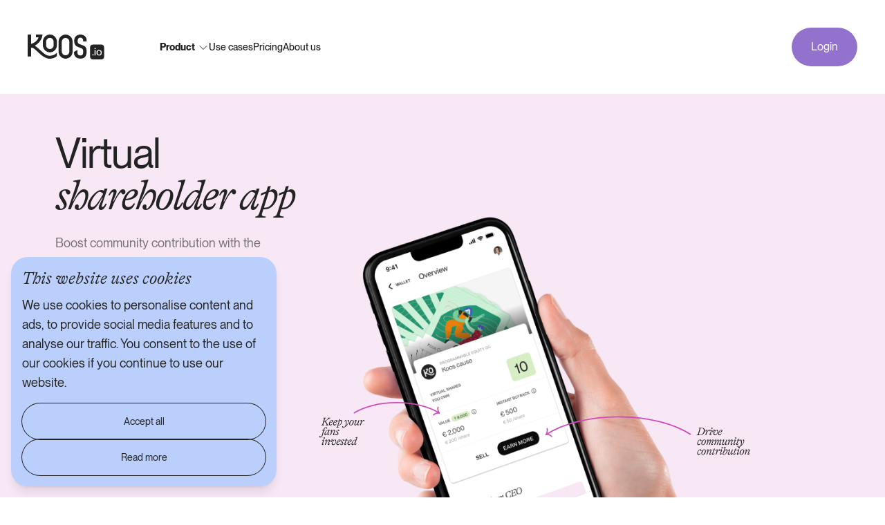

--- FILE ---
content_type: text/html; charset=utf-8
request_url: https://koos.io/product/shareholder-app
body_size: 58166
content:
<!DOCTYPE html><html  class="scroll-smooth" data-capo=""><head><meta charset="utf-8">
<meta name="viewport" content="width=device-width, initial-scale=1">
<title>Virtual shareholder app - KOOS</title>
<script type="text/javascript" src="//js-eu1.hsforms.net/forms/embed/v2.js" async></script>
<script src="//script.crazyegg.com/pages/scripts/0122/7405.js" async type="text/javascript"></script>
<script type="text/javascript" src="//player.vimeo.com/api/player.js" async defer></script>
<style>*,:after,:before{--tw-border-spacing-x:0;--tw-border-spacing-y:0;--tw-translate-x:0;--tw-translate-y:0;--tw-rotate:0;--tw-skew-x:0;--tw-skew-y:0;--tw-scale-x:1;--tw-scale-y:1;--tw-pan-x: ;--tw-pan-y: ;--tw-pinch-zoom: ;--tw-scroll-snap-strictness:proximity;--tw-gradient-from-position: ;--tw-gradient-via-position: ;--tw-gradient-to-position: ;--tw-ordinal: ;--tw-slashed-zero: ;--tw-numeric-figure: ;--tw-numeric-spacing: ;--tw-numeric-fraction: ;--tw-ring-inset: ;--tw-ring-offset-width:0px;--tw-ring-offset-color:#fff;--tw-ring-color:rgba(59,130,246,.5);--tw-ring-offset-shadow:0 0 #0000;--tw-ring-shadow:0 0 #0000;--tw-shadow:0 0 #0000;--tw-shadow-colored:0 0 #0000;--tw-blur: ;--tw-brightness: ;--tw-contrast: ;--tw-grayscale: ;--tw-hue-rotate: ;--tw-invert: ;--tw-saturate: ;--tw-sepia: ;--tw-drop-shadow: ;--tw-backdrop-blur: ;--tw-backdrop-brightness: ;--tw-backdrop-contrast: ;--tw-backdrop-grayscale: ;--tw-backdrop-hue-rotate: ;--tw-backdrop-invert: ;--tw-backdrop-opacity: ;--tw-backdrop-saturate: ;--tw-backdrop-sepia: ;--tw-contain-size: ;--tw-contain-layout: ;--tw-contain-paint: ;--tw-contain-style: }::backdrop{--tw-border-spacing-x:0;--tw-border-spacing-y:0;--tw-translate-x:0;--tw-translate-y:0;--tw-rotate:0;--tw-skew-x:0;--tw-skew-y:0;--tw-scale-x:1;--tw-scale-y:1;--tw-pan-x: ;--tw-pan-y: ;--tw-pinch-zoom: ;--tw-scroll-snap-strictness:proximity;--tw-gradient-from-position: ;--tw-gradient-via-position: ;--tw-gradient-to-position: ;--tw-ordinal: ;--tw-slashed-zero: ;--tw-numeric-figure: ;--tw-numeric-spacing: ;--tw-numeric-fraction: ;--tw-ring-inset: ;--tw-ring-offset-width:0px;--tw-ring-offset-color:#fff;--tw-ring-color:rgba(59,130,246,.5);--tw-ring-offset-shadow:0 0 #0000;--tw-ring-shadow:0 0 #0000;--tw-shadow:0 0 #0000;--tw-shadow-colored:0 0 #0000;--tw-blur: ;--tw-brightness: ;--tw-contrast: ;--tw-grayscale: ;--tw-hue-rotate: ;--tw-invert: ;--tw-saturate: ;--tw-sepia: ;--tw-drop-shadow: ;--tw-backdrop-blur: ;--tw-backdrop-brightness: ;--tw-backdrop-contrast: ;--tw-backdrop-grayscale: ;--tw-backdrop-hue-rotate: ;--tw-backdrop-invert: ;--tw-backdrop-opacity: ;--tw-backdrop-saturate: ;--tw-backdrop-sepia: ;--tw-contain-size: ;--tw-contain-layout: ;--tw-contain-paint: ;--tw-contain-style: }/*! tailwindcss v3.4.15 | MIT License | https://tailwindcss.com*/*,:after,:before{border:0 solid #e5e7eb;box-sizing:border-box}:after,:before{--tw-content:""}:host,html{line-height:1.5;-webkit-text-size-adjust:100%;font-family:Neue Montreal,ui-sans-serif,system-ui,sans-serif,Apple Color Emoji,Segoe UI Emoji,Segoe UI Symbol,Noto Color Emoji;font-feature-settings:normal;font-variation-settings:normal;-moz-tab-size:4;-o-tab-size:4;tab-size:4;-webkit-tap-highlight-color:transparent}body{line-height:inherit;margin:0}hr{border-top-width:1px;color:inherit;height:0}abbr:where([title]){-webkit-text-decoration:underline dotted;text-decoration:underline dotted}h1,h2,h3,h4,h5,h6{font-size:inherit;font-weight:inherit}a{color:inherit;text-decoration:inherit}b,strong{font-weight:bolder}code,kbd,pre,samp{font-family:ui-monospace,SFMono-Regular,Menlo,Monaco,Consolas,Liberation Mono,Courier New,monospace;font-feature-settings:normal;font-size:1em;font-variation-settings:normal}small{font-size:80%}sub,sup{font-size:75%;line-height:0;position:relative;vertical-align:baseline}sub{bottom:-.25em}sup{top:-.5em}table{border-collapse:collapse;border-color:inherit;text-indent:0}button,input,optgroup,select,textarea{color:inherit;font-family:inherit;font-feature-settings:inherit;font-size:100%;font-variation-settings:inherit;font-weight:inherit;letter-spacing:inherit;line-height:inherit;margin:0;padding:0}button,select{text-transform:none}button,input:where([type=button]),input:where([type=reset]),input:where([type=submit]){-webkit-appearance:button;background-color:transparent;background-image:none}:-moz-focusring{outline:auto}:-moz-ui-invalid{box-shadow:none}progress{vertical-align:baseline}::-webkit-inner-spin-button,::-webkit-outer-spin-button{height:auto}[type=search]{-webkit-appearance:textfield;outline-offset:-2px}::-webkit-search-decoration{-webkit-appearance:none}::-webkit-file-upload-button{-webkit-appearance:button;font:inherit}summary{display:list-item}blockquote,dd,dl,figure,h1,h2,h3,h4,h5,h6,hr,p,pre{margin:0}fieldset{margin:0}fieldset,legend{padding:0}menu,ol,ul{list-style:none;margin:0;padding:0}dialog{padding:0}textarea{resize:vertical}input::-moz-placeholder,textarea::-moz-placeholder{color:#9ca3af;opacity:1}input::placeholder,textarea::placeholder{color:#9ca3af;opacity:1}[role=button],button{cursor:pointer}:disabled{cursor:default}audio,canvas,embed,iframe,img,object,svg,video{display:block;vertical-align:middle}img,video{height:auto;max-width:100%}[hidden]:where(:not([hidden=until-found])){display:none}html{--tw-text-opacity:1;color:rgb(35 35 35/var(--tw-text-opacity,1));-webkit-font-smoothing:antialiased;-moz-osx-font-smoothing:grayscale}.container{width:100%}@media (min-width:640px){.container{max-width:640px}}@media (min-width:768px){.container{max-width:768px}}@media (min-width:1024px){.container{max-width:1024px}}@media (min-width:1083px){.container{max-width:1083px}}@media (min-width:1145px){.container{max-width:1145px}}@media (min-width:1280px){.container{max-width:1280px}}@media (min-width:1536px){.container{max-width:1536px}}.prose{color:var(--tw-prose-body);max-width:65ch}.prose :where(p):not(:where([class~=not-prose],[class~=not-prose] *)){margin-bottom:1.25em;margin-top:1.25em}.prose :where([class~=lead]):not(:where([class~=not-prose],[class~=not-prose] *)){color:var(--tw-prose-lead);font-size:1.25em;line-height:1.6;margin-bottom:1.2em;margin-top:1.2em}.prose :where(a):not(:where([class~=not-prose],[class~=not-prose] *)){color:var(--tw-prose-links);font-weight:500;text-decoration:underline}.prose :where(strong):not(:where([class~=not-prose],[class~=not-prose] *)){color:var(--tw-prose-bold);font-weight:600}.prose :where(a strong):not(:where([class~=not-prose],[class~=not-prose] *)){color:inherit}.prose :where(blockquote strong):not(:where([class~=not-prose],[class~=not-prose] *)){color:inherit}.prose :where(thead th strong):not(:where([class~=not-prose],[class~=not-prose] *)){color:inherit}.prose :where(ol):not(:where([class~=not-prose],[class~=not-prose] *)){list-style-type:decimal;margin-bottom:1.25em;margin-top:1.25em;padding-inline-start:1.625em}.prose :where(ol[type=A]):not(:where([class~=not-prose],[class~=not-prose] *)){list-style-type:upper-alpha}.prose :where(ol[type=a]):not(:where([class~=not-prose],[class~=not-prose] *)){list-style-type:lower-alpha}.prose :where(ol[type=A s]):not(:where([class~=not-prose],[class~=not-prose] *)){list-style-type:upper-alpha}.prose :where(ol[type=a s]):not(:where([class~=not-prose],[class~=not-prose] *)){list-style-type:lower-alpha}.prose :where(ol[type=I]):not(:where([class~=not-prose],[class~=not-prose] *)){list-style-type:upper-roman}.prose :where(ol[type=i]):not(:where([class~=not-prose],[class~=not-prose] *)){list-style-type:lower-roman}.prose :where(ol[type=I s]):not(:where([class~=not-prose],[class~=not-prose] *)){list-style-type:upper-roman}.prose :where(ol[type=i s]):not(:where([class~=not-prose],[class~=not-prose] *)){list-style-type:lower-roman}.prose :where(ol[type="1"]):not(:where([class~=not-prose],[class~=not-prose] *)){list-style-type:decimal}.prose :where(ul):not(:where([class~=not-prose],[class~=not-prose] *)){list-style-type:disc;margin-bottom:1.25em;margin-top:1.25em;padding-inline-start:1.625em}.prose :where(ol>li):not(:where([class~=not-prose],[class~=not-prose] *))::marker{color:var(--tw-prose-counters);font-weight:400}.prose :where(ul>li):not(:where([class~=not-prose],[class~=not-prose] *))::marker{color:var(--tw-prose-bullets)}.prose :where(dt):not(:where([class~=not-prose],[class~=not-prose] *)){color:var(--tw-prose-headings);font-weight:600;margin-top:1.25em}.prose :where(hr):not(:where([class~=not-prose],[class~=not-prose] *)){border-color:var(--tw-prose-hr);border-top-width:1px;margin-bottom:3em;margin-top:3em}.prose :where(blockquote):not(:where([class~=not-prose],[class~=not-prose] *)){border-inline-start-color:var(--tw-prose-quote-borders);border-inline-start-width:.25rem;color:var(--tw-prose-quotes);font-style:italic;font-weight:500;margin-bottom:1.6em;margin-top:1.6em;padding-inline-start:1em;quotes:"\201C""\201D""\2018""\2019"}.prose :where(blockquote p:first-of-type):not(:where([class~=not-prose],[class~=not-prose] *)):before{content:open-quote}.prose :where(blockquote p:last-of-type):not(:where([class~=not-prose],[class~=not-prose] *)):after{content:close-quote}.prose :where(h1):not(:where([class~=not-prose],[class~=not-prose] *)){color:var(--tw-prose-headings);font-size:2.25em;font-weight:800;line-height:1.1111111;margin-bottom:.8888889em;margin-top:0}.prose :where(h1 strong):not(:where([class~=not-prose],[class~=not-prose] *)){color:inherit;font-weight:900}.prose :where(h2):not(:where([class~=not-prose],[class~=not-prose] *)){color:var(--tw-prose-headings);font-size:1.5em;font-weight:700;line-height:1.3333333;margin-bottom:1em;margin-top:2em}.prose :where(h2 strong):not(:where([class~=not-prose],[class~=not-prose] *)){color:inherit;font-weight:800}.prose :where(h3):not(:where([class~=not-prose],[class~=not-prose] *)){color:var(--tw-prose-headings);font-size:1.25em;font-weight:600;line-height:1.6;margin-bottom:.6em;margin-top:1.6em}.prose :where(h3 strong):not(:where([class~=not-prose],[class~=not-prose] *)){color:inherit;font-weight:700}.prose :where(h4):not(:where([class~=not-prose],[class~=not-prose] *)){color:var(--tw-prose-headings);font-weight:600;line-height:1.5;margin-bottom:.5em;margin-top:1.5em}.prose :where(h4 strong):not(:where([class~=not-prose],[class~=not-prose] *)){color:inherit;font-weight:700}.prose :where(img):not(:where([class~=not-prose],[class~=not-prose] *)){margin-bottom:2em;margin-top:2em}.prose :where(picture):not(:where([class~=not-prose],[class~=not-prose] *)){display:block;margin-bottom:2em;margin-top:2em}.prose :where(video):not(:where([class~=not-prose],[class~=not-prose] *)){margin-bottom:2em;margin-top:2em}.prose :where(kbd):not(:where([class~=not-prose],[class~=not-prose] *)){border-radius:.3125rem;box-shadow:0 0 0 1px rgb(var(--tw-prose-kbd-shadows)/10%),0 3px 0 rgb(var(--tw-prose-kbd-shadows)/10%);color:var(--tw-prose-kbd);font-family:inherit;font-size:.875em;font-weight:500;padding-inline-end:.375em;padding-bottom:.1875em;padding-top:.1875em;padding-inline-start:.375em}.prose :where(code):not(:where([class~=not-prose],[class~=not-prose] *)){color:var(--tw-prose-code);font-size:.875em;font-weight:600}.prose :where(code):not(:where([class~=not-prose],[class~=not-prose] *)):before{content:"`"}.prose :where(code):not(:where([class~=not-prose],[class~=not-prose] *)):after{content:"`"}.prose :where(a code):not(:where([class~=not-prose],[class~=not-prose] *)){color:inherit}.prose :where(h1 code):not(:where([class~=not-prose],[class~=not-prose] *)){color:inherit}.prose :where(h2 code):not(:where([class~=not-prose],[class~=not-prose] *)){color:inherit;font-size:.875em}.prose :where(h3 code):not(:where([class~=not-prose],[class~=not-prose] *)){color:inherit;font-size:.9em}.prose :where(h4 code):not(:where([class~=not-prose],[class~=not-prose] *)){color:inherit}.prose :where(blockquote code):not(:where([class~=not-prose],[class~=not-prose] *)){color:inherit}.prose :where(thead th code):not(:where([class~=not-prose],[class~=not-prose] *)){color:inherit}.prose :where(pre):not(:where([class~=not-prose],[class~=not-prose] *)){background-color:var(--tw-prose-pre-bg);border-radius:.375rem;color:var(--tw-prose-pre-code);font-size:.875em;font-weight:400;line-height:1.7142857;margin-bottom:1.7142857em;margin-top:1.7142857em;overflow-x:auto;padding-inline-end:1.1428571em;padding-bottom:.8571429em;padding-top:.8571429em;padding-inline-start:1.1428571em}.prose :where(pre code):not(:where([class~=not-prose],[class~=not-prose] *)){background-color:transparent;border-radius:0;border-width:0;color:inherit;font-family:inherit;font-size:inherit;font-weight:inherit;line-height:inherit;padding:0}.prose :where(pre code):not(:where([class~=not-prose],[class~=not-prose] *)):before{content:none}.prose :where(pre code):not(:where([class~=not-prose],[class~=not-prose] *)):after{content:none}.prose :where(table):not(:where([class~=not-prose],[class~=not-prose] *)){font-size:.875em;line-height:1.7142857;margin-bottom:2em;margin-top:2em;table-layout:auto;width:100%}.prose :where(thead):not(:where([class~=not-prose],[class~=not-prose] *)){border-bottom-color:var(--tw-prose-th-borders);border-bottom-width:1px}.prose :where(thead th):not(:where([class~=not-prose],[class~=not-prose] *)){color:var(--tw-prose-headings);font-weight:600;padding-inline-end:.5714286em;padding-bottom:.5714286em;padding-inline-start:.5714286em;vertical-align:bottom}.prose :where(tbody tr):not(:where([class~=not-prose],[class~=not-prose] *)){border-bottom-color:var(--tw-prose-td-borders);border-bottom-width:1px}.prose :where(tbody tr:last-child):not(:where([class~=not-prose],[class~=not-prose] *)){border-bottom-width:0}.prose :where(tbody td):not(:where([class~=not-prose],[class~=not-prose] *)){vertical-align:baseline}.prose :where(tfoot):not(:where([class~=not-prose],[class~=not-prose] *)){border-top-color:var(--tw-prose-th-borders);border-top-width:1px}.prose :where(tfoot td):not(:where([class~=not-prose],[class~=not-prose] *)){vertical-align:top}.prose :where(th,td):not(:where([class~=not-prose],[class~=not-prose] *)){text-align:start}.prose :where(figure>*):not(:where([class~=not-prose],[class~=not-prose] *)){margin-bottom:0;margin-top:0}.prose :where(figcaption):not(:where([class~=not-prose],[class~=not-prose] *)){color:var(--tw-prose-captions);font-size:.875em;line-height:1.4285714;margin-top:.8571429em}.prose{--tw-prose-body:#374151;--tw-prose-headings:#111827;--tw-prose-lead:#4b5563;--tw-prose-links:#111827;--tw-prose-bold:#111827;--tw-prose-counters:#6b7280;--tw-prose-bullets:#d1d5db;--tw-prose-hr:#e5e7eb;--tw-prose-quotes:#111827;--tw-prose-quote-borders:#e5e7eb;--tw-prose-captions:#6b7280;--tw-prose-kbd:#111827;--tw-prose-kbd-shadows:17 24 39;--tw-prose-code:#111827;--tw-prose-pre-code:#e5e7eb;--tw-prose-pre-bg:#1f2937;--tw-prose-th-borders:#d1d5db;--tw-prose-td-borders:#e5e7eb;--tw-prose-invert-body:#d1d5db;--tw-prose-invert-headings:#fff;--tw-prose-invert-lead:#9ca3af;--tw-prose-invert-links:#fff;--tw-prose-invert-bold:#fff;--tw-prose-invert-counters:#9ca3af;--tw-prose-invert-bullets:#4b5563;--tw-prose-invert-hr:#374151;--tw-prose-invert-quotes:#f3f4f6;--tw-prose-invert-quote-borders:#374151;--tw-prose-invert-captions:#9ca3af;--tw-prose-invert-kbd:#fff;--tw-prose-invert-kbd-shadows:255 255 255;--tw-prose-invert-code:#fff;--tw-prose-invert-pre-code:#d1d5db;--tw-prose-invert-pre-bg:rgba(0,0,0,.5);--tw-prose-invert-th-borders:#4b5563;--tw-prose-invert-td-borders:#374151;font-size:1rem;line-height:1.75}.prose :where(picture>img):not(:where([class~=not-prose],[class~=not-prose] *)){margin-bottom:0;margin-top:0}.prose :where(li):not(:where([class~=not-prose],[class~=not-prose] *)){margin-bottom:.5em;margin-top:.5em}.prose :where(ol>li):not(:where([class~=not-prose],[class~=not-prose] *)){padding-inline-start:.375em}.prose :where(ul>li):not(:where([class~=not-prose],[class~=not-prose] *)){padding-inline-start:.375em}.prose :where(.prose>ul>li p):not(:where([class~=not-prose],[class~=not-prose] *)){margin-bottom:.75em;margin-top:.75em}.prose :where(.prose>ul>li>p:first-child):not(:where([class~=not-prose],[class~=not-prose] *)){margin-top:1.25em}.prose :where(.prose>ul>li>p:last-child):not(:where([class~=not-prose],[class~=not-prose] *)){margin-bottom:1.25em}.prose :where(.prose>ol>li>p:first-child):not(:where([class~=not-prose],[class~=not-prose] *)){margin-top:1.25em}.prose :where(.prose>ol>li>p:last-child):not(:where([class~=not-prose],[class~=not-prose] *)){margin-bottom:1.25em}.prose :where(ul ul,ul ol,ol ul,ol ol):not(:where([class~=not-prose],[class~=not-prose] *)){margin-bottom:.75em;margin-top:.75em}.prose :where(dl):not(:where([class~=not-prose],[class~=not-prose] *)){margin-bottom:1.25em;margin-top:1.25em}.prose :where(dd):not(:where([class~=not-prose],[class~=not-prose] *)){margin-top:.5em;padding-inline-start:1.625em}.prose :where(hr+*):not(:where([class~=not-prose],[class~=not-prose] *)){margin-top:0}.prose :where(h2+*):not(:where([class~=not-prose],[class~=not-prose] *)){margin-top:0}.prose :where(h3+*):not(:where([class~=not-prose],[class~=not-prose] *)){margin-top:0}.prose :where(h4+*):not(:where([class~=not-prose],[class~=not-prose] *)){margin-top:0}.prose :where(thead th:first-child):not(:where([class~=not-prose],[class~=not-prose] *)){padding-inline-start:0}.prose :where(thead th:last-child):not(:where([class~=not-prose],[class~=not-prose] *)){padding-inline-end:0}.prose :where(tbody td,tfoot td):not(:where([class~=not-prose],[class~=not-prose] *)){padding-inline-end:.5714286em;padding-bottom:.5714286em;padding-top:.5714286em;padding-inline-start:.5714286em}.prose :where(tbody td:first-child,tfoot td:first-child):not(:where([class~=not-prose],[class~=not-prose] *)){padding-inline-start:0}.prose :where(tbody td:last-child,tfoot td:last-child):not(:where([class~=not-prose],[class~=not-prose] *)){padding-inline-end:0}.prose :where(figure):not(:where([class~=not-prose],[class~=not-prose] *)){margin-bottom:2em;margin-top:2em}.prose :where(.prose>:first-child):not(:where([class~=not-prose],[class~=not-prose] *)){margin-top:0}.prose :where(.prose>:last-child):not(:where([class~=not-prose],[class~=not-prose] *)){margin-bottom:0}.prose-sm{font-size:.875rem;line-height:1.7142857}.prose-sm :where(p):not(:where([class~=not-prose],[class~=not-prose] *)){margin-bottom:1.1428571em;margin-top:1.1428571em}.prose-sm :where([class~=lead]):not(:where([class~=not-prose],[class~=not-prose] *)){font-size:1.2857143em;line-height:1.5555556;margin-bottom:.8888889em;margin-top:.8888889em}.prose-sm :where(blockquote):not(:where([class~=not-prose],[class~=not-prose] *)){margin-bottom:1.3333333em;margin-top:1.3333333em;padding-inline-start:1.1111111em}.prose-sm :where(h1):not(:where([class~=not-prose],[class~=not-prose] *)){font-size:2.1428571em;line-height:1.2;margin-bottom:.8em;margin-top:0}.prose-sm :where(h2):not(:where([class~=not-prose],[class~=not-prose] *)){font-size:1.4285714em;line-height:1.4;margin-bottom:.8em;margin-top:1.6em}.prose-sm :where(h3):not(:where([class~=not-prose],[class~=not-prose] *)){font-size:1.2857143em;line-height:1.5555556;margin-bottom:.4444444em;margin-top:1.5555556em}.prose-sm :where(h4):not(:where([class~=not-prose],[class~=not-prose] *)){line-height:1.4285714;margin-bottom:.5714286em;margin-top:1.4285714em}.prose-sm :where(img):not(:where([class~=not-prose],[class~=not-prose] *)){margin-bottom:1.7142857em;margin-top:1.7142857em}.prose-sm :where(picture):not(:where([class~=not-prose],[class~=not-prose] *)){margin-bottom:1.7142857em;margin-top:1.7142857em}.prose-sm :where(picture>img):not(:where([class~=not-prose],[class~=not-prose] *)){margin-bottom:0;margin-top:0}.prose-sm :where(video):not(:where([class~=not-prose],[class~=not-prose] *)){margin-bottom:1.7142857em;margin-top:1.7142857em}.prose-sm :where(kbd):not(:where([class~=not-prose],[class~=not-prose] *)){border-radius:.3125rem;font-size:.8571429em;padding-inline-end:.3571429em;padding-bottom:.1428571em;padding-top:.1428571em;padding-inline-start:.3571429em}.prose-sm :where(code):not(:where([class~=not-prose],[class~=not-prose] *)){font-size:.8571429em}.prose-sm :where(h2 code):not(:where([class~=not-prose],[class~=not-prose] *)){font-size:.9em}.prose-sm :where(h3 code):not(:where([class~=not-prose],[class~=not-prose] *)){font-size:.8888889em}.prose-sm :where(pre):not(:where([class~=not-prose],[class~=not-prose] *)){border-radius:.25rem;font-size:.8571429em;line-height:1.6666667;margin-bottom:1.6666667em;margin-top:1.6666667em;padding-inline-end:1em;padding-bottom:.6666667em;padding-top:.6666667em;padding-inline-start:1em}.prose-sm :where(ol):not(:where([class~=not-prose],[class~=not-prose] *)){margin-bottom:1.1428571em;margin-top:1.1428571em;padding-inline-start:1.5714286em}.prose-sm :where(ul):not(:where([class~=not-prose],[class~=not-prose] *)){margin-bottom:1.1428571em;margin-top:1.1428571em;padding-inline-start:1.5714286em}.prose-sm :where(li):not(:where([class~=not-prose],[class~=not-prose] *)){margin-bottom:.2857143em;margin-top:.2857143em}.prose-sm :where(ol>li):not(:where([class~=not-prose],[class~=not-prose] *)){padding-inline-start:.4285714em}.prose-sm :where(ul>li):not(:where([class~=not-prose],[class~=not-prose] *)){padding-inline-start:.4285714em}.prose-sm :where(.prose-sm>ul>li p):not(:where([class~=not-prose],[class~=not-prose] *)){margin-bottom:.5714286em;margin-top:.5714286em}.prose-sm :where(.prose-sm>ul>li>p:first-child):not(:where([class~=not-prose],[class~=not-prose] *)){margin-top:1.1428571em}.prose-sm :where(.prose-sm>ul>li>p:last-child):not(:where([class~=not-prose],[class~=not-prose] *)){margin-bottom:1.1428571em}.prose-sm :where(.prose-sm>ol>li>p:first-child):not(:where([class~=not-prose],[class~=not-prose] *)){margin-top:1.1428571em}.prose-sm :where(.prose-sm>ol>li>p:last-child):not(:where([class~=not-prose],[class~=not-prose] *)){margin-bottom:1.1428571em}.prose-sm :where(ul ul,ul ol,ol ul,ol ol):not(:where([class~=not-prose],[class~=not-prose] *)){margin-bottom:.5714286em;margin-top:.5714286em}.prose-sm :where(dl):not(:where([class~=not-prose],[class~=not-prose] *)){margin-bottom:1.1428571em;margin-top:1.1428571em}.prose-sm :where(dt):not(:where([class~=not-prose],[class~=not-prose] *)){margin-top:1.1428571em}.prose-sm :where(dd):not(:where([class~=not-prose],[class~=not-prose] *)){margin-top:.2857143em;padding-inline-start:1.5714286em}.prose-sm :where(hr):not(:where([class~=not-prose],[class~=not-prose] *)){margin-bottom:2.8571429em;margin-top:2.8571429em}.prose-sm :where(hr+*):not(:where([class~=not-prose],[class~=not-prose] *)){margin-top:0}.prose-sm :where(h2+*):not(:where([class~=not-prose],[class~=not-prose] *)){margin-top:0}.prose-sm :where(h3+*):not(:where([class~=not-prose],[class~=not-prose] *)){margin-top:0}.prose-sm :where(h4+*):not(:where([class~=not-prose],[class~=not-prose] *)){margin-top:0}.prose-sm :where(table):not(:where([class~=not-prose],[class~=not-prose] *)){font-size:.8571429em;line-height:1.5}.prose-sm :where(thead th):not(:where([class~=not-prose],[class~=not-prose] *)){padding-inline-end:1em;padding-bottom:.6666667em;padding-inline-start:1em}.prose-sm :where(thead th:first-child):not(:where([class~=not-prose],[class~=not-prose] *)){padding-inline-start:0}.prose-sm :where(thead th:last-child):not(:where([class~=not-prose],[class~=not-prose] *)){padding-inline-end:0}.prose-sm :where(tbody td,tfoot td):not(:where([class~=not-prose],[class~=not-prose] *)){padding-inline-end:1em;padding-bottom:.6666667em;padding-top:.6666667em;padding-inline-start:1em}.prose-sm :where(tbody td:first-child,tfoot td:first-child):not(:where([class~=not-prose],[class~=not-prose] *)){padding-inline-start:0}.prose-sm :where(tbody td:last-child,tfoot td:last-child):not(:where([class~=not-prose],[class~=not-prose] *)){padding-inline-end:0}.prose-sm :where(figure):not(:where([class~=not-prose],[class~=not-prose] *)){margin-bottom:1.7142857em;margin-top:1.7142857em}.prose-sm :where(figure>*):not(:where([class~=not-prose],[class~=not-prose] *)){margin-bottom:0;margin-top:0}.prose-sm :where(figcaption):not(:where([class~=not-prose],[class~=not-prose] *)){font-size:.8571429em;line-height:1.3333333;margin-top:.6666667em}.prose-sm :where(.prose-sm>:first-child):not(:where([class~=not-prose],[class~=not-prose] *)){margin-top:0}.prose-sm :where(.prose-sm>:last-child):not(:where([class~=not-prose],[class~=not-prose] *)){margin-bottom:0}.prose-lg{font-size:1.125rem;line-height:1.7777778}.prose-lg :where(p):not(:where([class~=not-prose],[class~=not-prose] *)){margin-bottom:1.3333333em;margin-top:1.3333333em}.prose-lg :where([class~=lead]):not(:where([class~=not-prose],[class~=not-prose] *)){font-size:1.2222222em;line-height:1.4545455;margin-bottom:1.0909091em;margin-top:1.0909091em}.prose-lg :where(blockquote):not(:where([class~=not-prose],[class~=not-prose] *)){margin-bottom:1.6666667em;margin-top:1.6666667em;padding-inline-start:1em}.prose-lg :where(h1):not(:where([class~=not-prose],[class~=not-prose] *)){font-size:2.6666667em;line-height:1;margin-bottom:.8333333em;margin-top:0}.prose-lg :where(h2):not(:where([class~=not-prose],[class~=not-prose] *)){font-size:1.6666667em;line-height:1.3333333;margin-bottom:1.0666667em;margin-top:1.8666667em}.prose-lg :where(h3):not(:where([class~=not-prose],[class~=not-prose] *)){font-size:1.3333333em;line-height:1.5;margin-bottom:.6666667em;margin-top:1.6666667em}.prose-lg :where(h4):not(:where([class~=not-prose],[class~=not-prose] *)){line-height:1.5555556;margin-bottom:.4444444em;margin-top:1.7777778em}.prose-lg :where(img):not(:where([class~=not-prose],[class~=not-prose] *)){margin-bottom:1.7777778em;margin-top:1.7777778em}.prose-lg :where(picture):not(:where([class~=not-prose],[class~=not-prose] *)){margin-bottom:1.7777778em;margin-top:1.7777778em}.prose-lg :where(picture>img):not(:where([class~=not-prose],[class~=not-prose] *)){margin-bottom:0;margin-top:0}.prose-lg :where(video):not(:where([class~=not-prose],[class~=not-prose] *)){margin-bottom:1.7777778em;margin-top:1.7777778em}.prose-lg :where(kbd):not(:where([class~=not-prose],[class~=not-prose] *)){border-radius:.3125rem;font-size:.8888889em;padding-inline-end:.4444444em;padding-bottom:.2222222em;padding-top:.2222222em;padding-inline-start:.4444444em}.prose-lg :where(code):not(:where([class~=not-prose],[class~=not-prose] *)){font-size:.8888889em}.prose-lg :where(h2 code):not(:where([class~=not-prose],[class~=not-prose] *)){font-size:.8666667em}.prose-lg :where(h3 code):not(:where([class~=not-prose],[class~=not-prose] *)){font-size:.875em}.prose-lg :where(pre):not(:where([class~=not-prose],[class~=not-prose] *)){border-radius:.375rem;font-size:.8888889em;line-height:1.75;margin-bottom:2em;margin-top:2em;padding-inline-end:1.5em;padding-bottom:1em;padding-top:1em;padding-inline-start:1.5em}.prose-lg :where(ol):not(:where([class~=not-prose],[class~=not-prose] *)){margin-bottom:1.3333333em;margin-top:1.3333333em;padding-inline-start:1.5555556em}.prose-lg :where(ul):not(:where([class~=not-prose],[class~=not-prose] *)){margin-bottom:1.3333333em;margin-top:1.3333333em;padding-inline-start:1.5555556em}.prose-lg :where(li):not(:where([class~=not-prose],[class~=not-prose] *)){margin-bottom:.6666667em;margin-top:.6666667em}.prose-lg :where(ol>li):not(:where([class~=not-prose],[class~=not-prose] *)){padding-inline-start:.4444444em}.prose-lg :where(ul>li):not(:where([class~=not-prose],[class~=not-prose] *)){padding-inline-start:.4444444em}.prose-lg :where(.prose-lg>ul>li p):not(:where([class~=not-prose],[class~=not-prose] *)){margin-bottom:.8888889em;margin-top:.8888889em}.prose-lg :where(.prose-lg>ul>li>p:first-child):not(:where([class~=not-prose],[class~=not-prose] *)){margin-top:1.3333333em}.prose-lg :where(.prose-lg>ul>li>p:last-child):not(:where([class~=not-prose],[class~=not-prose] *)){margin-bottom:1.3333333em}.prose-lg :where(.prose-lg>ol>li>p:first-child):not(:where([class~=not-prose],[class~=not-prose] *)){margin-top:1.3333333em}.prose-lg :where(.prose-lg>ol>li>p:last-child):not(:where([class~=not-prose],[class~=not-prose] *)){margin-bottom:1.3333333em}.prose-lg :where(ul ul,ul ol,ol ul,ol ol):not(:where([class~=not-prose],[class~=not-prose] *)){margin-bottom:.8888889em;margin-top:.8888889em}.prose-lg :where(dl):not(:where([class~=not-prose],[class~=not-prose] *)){margin-bottom:1.3333333em;margin-top:1.3333333em}.prose-lg :where(dt):not(:where([class~=not-prose],[class~=not-prose] *)){margin-top:1.3333333em}.prose-lg :where(dd):not(:where([class~=not-prose],[class~=not-prose] *)){margin-top:.6666667em;padding-inline-start:1.5555556em}.prose-lg :where(hr):not(:where([class~=not-prose],[class~=not-prose] *)){margin-bottom:3.1111111em;margin-top:3.1111111em}.prose-lg :where(hr+*):not(:where([class~=not-prose],[class~=not-prose] *)){margin-top:0}.prose-lg :where(h2+*):not(:where([class~=not-prose],[class~=not-prose] *)){margin-top:0}.prose-lg :where(h3+*):not(:where([class~=not-prose],[class~=not-prose] *)){margin-top:0}.prose-lg :where(h4+*):not(:where([class~=not-prose],[class~=not-prose] *)){margin-top:0}.prose-lg :where(table):not(:where([class~=not-prose],[class~=not-prose] *)){font-size:.8888889em;line-height:1.5}.prose-lg :where(thead th):not(:where([class~=not-prose],[class~=not-prose] *)){padding-inline-end:.75em;padding-bottom:.75em;padding-inline-start:.75em}.prose-lg :where(thead th:first-child):not(:where([class~=not-prose],[class~=not-prose] *)){padding-inline-start:0}.prose-lg :where(thead th:last-child):not(:where([class~=not-prose],[class~=not-prose] *)){padding-inline-end:0}.prose-lg :where(tbody td,tfoot td):not(:where([class~=not-prose],[class~=not-prose] *)){padding-inline-end:.75em;padding-bottom:.75em;padding-top:.75em;padding-inline-start:.75em}.prose-lg :where(tbody td:first-child,tfoot td:first-child):not(:where([class~=not-prose],[class~=not-prose] *)){padding-inline-start:0}.prose-lg :where(tbody td:last-child,tfoot td:last-child):not(:where([class~=not-prose],[class~=not-prose] *)){padding-inline-end:0}.prose-lg :where(figure):not(:where([class~=not-prose],[class~=not-prose] *)){margin-bottom:1.7777778em;margin-top:1.7777778em}.prose-lg :where(figure>*):not(:where([class~=not-prose],[class~=not-prose] *)){margin-bottom:0;margin-top:0}.prose-lg :where(figcaption):not(:where([class~=not-prose],[class~=not-prose] *)){font-size:.8888889em;line-height:1.5;margin-top:1em}.prose-lg :where(.prose-lg>:first-child):not(:where([class~=not-prose],[class~=not-prose] *)){margin-top:0}.prose-lg :where(.prose-lg>:last-child):not(:where([class~=not-prose],[class~=not-prose] *)){margin-bottom:0}.prose-xl{font-size:1.25rem;line-height:1.8}.prose-xl :where(p):not(:where([class~=not-prose],[class~=not-prose] *)){margin-bottom:1.2em;margin-top:1.2em}.prose-xl :where([class~=lead]):not(:where([class~=not-prose],[class~=not-prose] *)){font-size:1.2em;line-height:1.5;margin-bottom:1em;margin-top:1em}.prose-xl :where(blockquote):not(:where([class~=not-prose],[class~=not-prose] *)){margin-bottom:1.6em;margin-top:1.6em;padding-inline-start:1.0666667em}.prose-xl :where(h1):not(:where([class~=not-prose],[class~=not-prose] *)){font-size:2.8em;line-height:1;margin-bottom:.8571429em;margin-top:0}.prose-xl :where(h2):not(:where([class~=not-prose],[class~=not-prose] *)){font-size:1.8em;line-height:1.1111111;margin-bottom:.8888889em;margin-top:1.5555556em}.prose-xl :where(h3):not(:where([class~=not-prose],[class~=not-prose] *)){font-size:1.5em;line-height:1.3333333;margin-bottom:.6666667em;margin-top:1.6em}.prose-xl :where(h4):not(:where([class~=not-prose],[class~=not-prose] *)){line-height:1.6;margin-bottom:.6em;margin-top:1.8em}.prose-xl :where(img):not(:where([class~=not-prose],[class~=not-prose] *)){margin-bottom:2em;margin-top:2em}.prose-xl :where(picture):not(:where([class~=not-prose],[class~=not-prose] *)){margin-bottom:2em;margin-top:2em}.prose-xl :where(picture>img):not(:where([class~=not-prose],[class~=not-prose] *)){margin-bottom:0;margin-top:0}.prose-xl :where(video):not(:where([class~=not-prose],[class~=not-prose] *)){margin-bottom:2em;margin-top:2em}.prose-xl :where(kbd):not(:where([class~=not-prose],[class~=not-prose] *)){border-radius:.3125rem;font-size:.9em;padding-inline-end:.4em;padding-bottom:.25em;padding-top:.25em;padding-inline-start:.4em}.prose-xl :where(code):not(:where([class~=not-prose],[class~=not-prose] *)){font-size:.9em}.prose-xl :where(h2 code):not(:where([class~=not-prose],[class~=not-prose] *)){font-size:.8611111em}.prose-xl :where(h3 code):not(:where([class~=not-prose],[class~=not-prose] *)){font-size:.9em}.prose-xl :where(pre):not(:where([class~=not-prose],[class~=not-prose] *)){border-radius:.5rem;font-size:.9em;line-height:1.7777778;margin-bottom:2em;margin-top:2em;padding-inline-end:1.3333333em;padding-bottom:1.1111111em;padding-top:1.1111111em;padding-inline-start:1.3333333em}.prose-xl :where(ol):not(:where([class~=not-prose],[class~=not-prose] *)){margin-bottom:1.2em;margin-top:1.2em;padding-inline-start:1.6em}.prose-xl :where(ul):not(:where([class~=not-prose],[class~=not-prose] *)){margin-bottom:1.2em;margin-top:1.2em;padding-inline-start:1.6em}.prose-xl :where(li):not(:where([class~=not-prose],[class~=not-prose] *)){margin-bottom:.6em;margin-top:.6em}.prose-xl :where(ol>li):not(:where([class~=not-prose],[class~=not-prose] *)){padding-inline-start:.4em}.prose-xl :where(ul>li):not(:where([class~=not-prose],[class~=not-prose] *)){padding-inline-start:.4em}.prose-xl :where(.prose-xl>ul>li p):not(:where([class~=not-prose],[class~=not-prose] *)){margin-bottom:.8em;margin-top:.8em}.prose-xl :where(.prose-xl>ul>li>p:first-child):not(:where([class~=not-prose],[class~=not-prose] *)){margin-top:1.2em}.prose-xl :where(.prose-xl>ul>li>p:last-child):not(:where([class~=not-prose],[class~=not-prose] *)){margin-bottom:1.2em}.prose-xl :where(.prose-xl>ol>li>p:first-child):not(:where([class~=not-prose],[class~=not-prose] *)){margin-top:1.2em}.prose-xl :where(.prose-xl>ol>li>p:last-child):not(:where([class~=not-prose],[class~=not-prose] *)){margin-bottom:1.2em}.prose-xl :where(ul ul,ul ol,ol ul,ol ol):not(:where([class~=not-prose],[class~=not-prose] *)){margin-bottom:.8em;margin-top:.8em}.prose-xl :where(dl):not(:where([class~=not-prose],[class~=not-prose] *)){margin-bottom:1.2em;margin-top:1.2em}.prose-xl :where(dt):not(:where([class~=not-prose],[class~=not-prose] *)){margin-top:1.2em}.prose-xl :where(dd):not(:where([class~=not-prose],[class~=not-prose] *)){margin-top:.6em;padding-inline-start:1.6em}.prose-xl :where(hr):not(:where([class~=not-prose],[class~=not-prose] *)){margin-bottom:2.8em;margin-top:2.8em}.prose-xl :where(hr+*):not(:where([class~=not-prose],[class~=not-prose] *)){margin-top:0}.prose-xl :where(h2+*):not(:where([class~=not-prose],[class~=not-prose] *)){margin-top:0}.prose-xl :where(h3+*):not(:where([class~=not-prose],[class~=not-prose] *)){margin-top:0}.prose-xl :where(h4+*):not(:where([class~=not-prose],[class~=not-prose] *)){margin-top:0}.prose-xl :where(table):not(:where([class~=not-prose],[class~=not-prose] *)){font-size:.9em;line-height:1.5555556}.prose-xl :where(thead th):not(:where([class~=not-prose],[class~=not-prose] *)){padding-inline-end:.6666667em;padding-bottom:.8888889em;padding-inline-start:.6666667em}.prose-xl :where(thead th:first-child):not(:where([class~=not-prose],[class~=not-prose] *)){padding-inline-start:0}.prose-xl :where(thead th:last-child):not(:where([class~=not-prose],[class~=not-prose] *)){padding-inline-end:0}.prose-xl :where(tbody td,tfoot td):not(:where([class~=not-prose],[class~=not-prose] *)){padding-inline-end:.6666667em;padding-bottom:.8888889em;padding-top:.8888889em;padding-inline-start:.6666667em}.prose-xl :where(tbody td:first-child,tfoot td:first-child):not(:where([class~=not-prose],[class~=not-prose] *)){padding-inline-start:0}.prose-xl :where(tbody td:last-child,tfoot td:last-child):not(:where([class~=not-prose],[class~=not-prose] *)){padding-inline-end:0}.prose-xl :where(figure):not(:where([class~=not-prose],[class~=not-prose] *)){margin-bottom:2em;margin-top:2em}.prose-xl :where(figure>*):not(:where([class~=not-prose],[class~=not-prose] *)){margin-bottom:0;margin-top:0}.prose-xl :where(figcaption):not(:where([class~=not-prose],[class~=not-prose] *)){font-size:.9em;line-height:1.5555556;margin-top:1em}.prose-xl :where(.prose-xl>:first-child):not(:where([class~=not-prose],[class~=not-prose] *)){margin-top:0}.prose-xl :where(.prose-xl>:last-child):not(:where([class~=not-prose],[class~=not-prose] *)){margin-bottom:0}.sr-only{height:1px;margin:-1px;overflow:hidden;padding:0;position:absolute;width:1px;clip:rect(0,0,0,0);border-width:0;white-space:nowrap}.pointer-events-none{pointer-events:none}.pointer-events-auto{pointer-events:auto}.visible{visibility:visible}.static{position:static}.fixed{position:fixed}.absolute{position:absolute}.relative{position:relative}.sticky{position:sticky}.inset-0{inset:0}.-left-12{left:-3rem}.-left-20{left:-5rem}.-left-6{left:-1.5rem}.-left-\[15px\]{left:-15px}.-right-4{right:-1rem}.-top-1{top:-.25rem}.-top-24{top:-6rem}.-top-4{top:-1rem}.-top-\[15px\]{top:-15px}.bottom-0{bottom:0}.bottom-10{bottom:2.5rem}.bottom-4{bottom:1rem}.bottom-48{bottom:12rem}.bottom-6{bottom:1.5rem}.bottom-\[-2px\]{bottom:-2px}.bottom-\[0\]{bottom:0}.left-0{left:0}.left-1\/2{left:50%}.left-14{left:3.5rem}.left-20{left:5rem}.left-4{left:1rem}.left-\[15px\]{left:15px}.left-\[50\%\]{left:50%}.right-0{right:0}.right-10{right:2.5rem}.right-11{right:2.75rem}.right-16{right:4rem}.right-2{right:.5rem}.right-6{right:1.5rem}.top-0{top:0}.top-0\.5{top:.125rem}.top-1{top:.25rem}.top-1\/2{top:50%}.top-2{top:.5rem}.top-4{top:1rem}.top-8{top:2rem}.top-\[-1px\]{top:-1px}.top-\[15px\]{top:15px}.top-\[20\%\]{top:20%}.top-\[2px\]{top:2px}.top-\[50\%\]{top:50%}.top-full{top:100%}.z-0{z-index:0}.z-10{z-index:10}.z-20{z-index:20}.z-50{z-index:50}.order-1{order:1}.order-2{order:2}.col-span-1{grid-column:span 1/span 1}.col-span-11{grid-column:span 11/span 11}.col-span-12{grid-column:span 12/span 12}.col-span-3{grid-column:span 3/span 3}.col-span-8{grid-column:span 8/span 8}.col-span-full{grid-column:1/-1}.col-start-2{grid-column-start:2}.row-span-2{grid-row:span 2/span 2}.row-start-1{grid-row-start:1}.row-start-2{grid-row-start:2}.row-end-4{grid-row-end:4}.-m-1\.5{margin:-.375rem}.-m-2\.5{margin:-.625rem}.m-0{margin:0}.m-6{margin:1.5rem}.mx-0{margin-left:0;margin-right:0}.mx-10{margin-left:2.5rem;margin-right:2.5rem}.mx-6{margin-left:1.5rem;margin-right:1.5rem}.mx-auto{margin-left:auto;margin-right:auto}.my-1{margin-bottom:.25rem;margin-top:.25rem}.my-10{margin-bottom:2.5rem;margin-top:2.5rem}.my-14{margin-bottom:3.5rem;margin-top:3.5rem}.my-16{margin-bottom:4rem;margin-top:4rem}.my-2{margin-bottom:.5rem;margin-top:.5rem}.my-4{margin-bottom:1rem;margin-top:1rem}.my-5{margin-bottom:1.25rem;margin-top:1.25rem}.my-6{margin-bottom:1.5rem;margin-top:1.5rem}.my-auto{margin-bottom:auto;margin-top:auto}.\!mr-3{margin-right:.75rem!important}.\!mt-10{margin-top:2.5rem!important}.-mb-10{margin-bottom:-2.5rem}.-mt-1{margin-top:-.25rem}.-mt-10{margin-top:-2.5rem}.-mt-2{margin-top:-.5rem}.-mt-4{margin-top:-1rem}.-mt-8{margin-top:-2rem}.mb-1{margin-bottom:.25rem}.mb-10{margin-bottom:2.5rem}.mb-14{margin-bottom:3.5rem}.mb-16{margin-bottom:4rem}.mb-2{margin-bottom:.5rem}.mb-20{margin-bottom:5rem}.mb-24{margin-bottom:6rem}.mb-3{margin-bottom:.75rem}.mb-4{margin-bottom:1rem}.mb-5{margin-bottom:1.25rem}.mb-6{margin-bottom:1.5rem}.mb-7{margin-bottom:1.75rem}.mb-8{margin-bottom:2rem}.ml-1{margin-left:.25rem}.ml-10{margin-left:2.5rem}.ml-2{margin-left:.5rem}.ml-3{margin-left:.75rem}.ml-4{margin-left:1rem}.ml-5{margin-left:1.25rem}.ml-6{margin-left:1.5rem}.ml-7{margin-left:1.75rem}.ml-8{margin-left:2rem}.ml-9{margin-left:2.25rem}.ml-auto{margin-left:auto}.mr-10{margin-right:2.5rem}.mr-12{margin-right:3rem}.mr-2{margin-right:.5rem}.mr-20{margin-right:5rem}.mr-4{margin-right:1rem}.mr-6{margin-right:1.5rem}.mr-8{margin-right:2rem}.mr-auto{margin-right:auto}.mt-0{margin-top:0}.mt-0\.5{margin-top:.125rem}.mt-1{margin-top:.25rem}.mt-1\.5{margin-top:.375rem}.mt-10{margin-top:2.5rem}.mt-12{margin-top:3rem}.mt-14{margin-top:3.5rem}.mt-16{margin-top:4rem}.mt-2{margin-top:.5rem}.mt-2\.5{margin-top:.625rem}.mt-20{margin-top:5rem}.mt-24{margin-top:6rem}.mt-3{margin-top:.75rem}.mt-4{margin-top:1rem}.mt-5{margin-top:1.25rem}.mt-6{margin-top:1.5rem}.mt-8{margin-top:2rem}.mt-9{margin-top:2.25rem}.mt-auto{margin-top:auto}.block{display:block}.inline-block{display:inline-block}.inline{display:inline}.flex{display:flex}.inline-flex{display:inline-flex}.table{display:table}.grid{display:grid}.hidden{display:none}.aspect-\[1300\/702\]{aspect-ratio:1300/702}.aspect-\[8\/7\]{aspect-ratio:8/7}.aspect-video{aspect-ratio:16/9}.size-11{height:2.75rem;width:2.75rem}.size-32{height:8rem;width:8rem}.size-6{height:1.5rem;width:1.5rem}.\!h-10{height:2.5rem!important}.h-1{height:.25rem}.h-1\.5{height:.375rem}.h-10{height:2.5rem}.h-12{height:3rem}.h-14{height:3.5rem}.h-16{height:4rem}.h-20{height:5rem}.h-24{height:6rem}.h-3{height:.75rem}.h-4{height:1rem}.h-5{height:1.25rem}.h-56{height:14rem}.h-6{height:1.5rem}.h-8{height:2rem}.h-96{height:24rem}.h-\[69px\]{height:69px}.h-\[6rem\]{height:6rem}.h-\[70\%\]{height:70%}.h-\[calc\(100\%-60px\)\]{height:calc(100% - 60px)}.h-auto{height:auto}.h-full{height:100%}.h-screen{height:100vh}.max-h-10{max-height:2.5rem}.max-h-14{max-height:3.5rem}.max-h-\[548px\]{max-height:548px}.max-h-\[90vh\]{max-height:90vh}.min-h-10{min-height:2.5rem}.min-h-\[285px\]{min-height:285px}.min-h-\[340px\]{min-height:340px}.min-h-\[500px\]{min-height:500px}.min-h-\[50px\]{min-height:50px}.min-h-\[667px\]{min-height:667px}.min-h-full{min-height:100%}.w-1{width:.25rem}.w-1\/2{width:50%}.w-10{width:2.5rem}.w-12{width:3rem}.w-14{width:3.5rem}.w-16{width:4rem}.w-20{width:5rem}.w-24{width:6rem}.w-28{width:7rem}.w-4{width:1rem}.w-4\/5{width:80%}.w-48{width:12rem}.w-5{width:1.25rem}.w-56{width:14rem}.w-6{width:1.5rem}.w-8{width:2rem}.w-96{width:24rem}.w-\[100px\]{width:100px}.w-\[230px\]{width:230px}.w-\[4\.5rem\]{width:4.5rem}.w-\[6rem\]{width:6rem}.w-\[calc\(100\%-5rem\)\]{width:calc(100% - 5rem)}.w-auto{width:auto}.w-full{width:100%}.w-px{width:1px}.w-screen{width:100vw}.min-w-0{min-width:0}.min-w-10{min-width:2.5rem}.min-w-\[110px\]{min-width:110px}.min-w-\[50px\]{min-width:50px}.min-w-full{min-width:100%}.max-w-3xl{max-width:48rem}.max-w-5xl{max-width:64rem}.max-w-80{max-width:20rem}.max-w-96{max-width:24rem}.max-w-\[1175px\]{max-width:1175px}.max-w-\[500px\]{max-width:500px}.max-w-\[640px\]{max-width:640px}.max-w-\[675px\]{max-width:675px}.max-w-\[730px\]{max-width:730px}.max-w-\[792px\]{max-width:792px}.max-w-\[80\%\]{max-width:80%}.max-w-\[90vw\]{max-width:90vw}.max-w-fit{max-width:-moz-fit-content;max-width:fit-content}.max-w-full{max-width:100%}.max-w-lg{max-width:32rem}.max-w-max{max-width:-moz-max-content;max-width:max-content}.max-w-md{max-width:28rem}.max-w-prose{max-width:65ch}.max-w-screen-landingContainer{max-width:1145px}.max-w-screen-lg{max-width:1024px}.max-w-screen-md{max-width:768px}.max-w-screen-sm{max-width:640px}.max-w-screen-xl{max-width:1280px}.max-w-sm{max-width:24rem}.max-w-xl{max-width:36rem}.flex-shrink-0,.shrink-0{flex-shrink:0}.grow{flex-grow:1}.origin-bottom{transform-origin:bottom}.origin-bottom-left{transform-origin:bottom left}.-translate-x-1\/2{--tw-translate-x:-50%}.-translate-x-14,.-translate-x-1\/2{transform:translate(var(--tw-translate-x),var(--tw-translate-y)) rotate(var(--tw-rotate)) skewX(var(--tw-skew-x)) skewY(var(--tw-skew-y)) scaleX(var(--tw-scale-x)) scaleY(var(--tw-scale-y))}.-translate-x-14{--tw-translate-x:-3.5rem}.-translate-x-2{--tw-translate-x:-0.5rem}.-translate-x-2,.-translate-y-1\.5{transform:translate(var(--tw-translate-x),var(--tw-translate-y)) rotate(var(--tw-rotate)) skewX(var(--tw-skew-x)) skewY(var(--tw-skew-y)) scaleX(var(--tw-scale-x)) scaleY(var(--tw-scale-y))}.-translate-y-1\.5{--tw-translate-y:-0.375rem}.-translate-y-1\/2{--tw-translate-y:-50%}.-translate-y-1\/2,.-translate-y-2{transform:translate(var(--tw-translate-x),var(--tw-translate-y)) rotate(var(--tw-rotate)) skewX(var(--tw-skew-x)) skewY(var(--tw-skew-y)) scaleX(var(--tw-scale-x)) scaleY(var(--tw-scale-y))}.-translate-y-2{--tw-translate-y:-0.5rem}.translate-x-1\/2{--tw-translate-x:50%}.translate-x-1\/2,.translate-x-\[-50\%\]{transform:translate(var(--tw-translate-x),var(--tw-translate-y)) rotate(var(--tw-rotate)) skewX(var(--tw-skew-x)) skewY(var(--tw-skew-y)) scaleX(var(--tw-scale-x)) scaleY(var(--tw-scale-y))}.translate-x-\[-50\%\]{--tw-translate-x:-50%}.translate-x-\[-638px\]{--tw-translate-x:-638px}.translate-x-\[-638px\],.translate-x-\[440px\]{transform:translate(var(--tw-translate-x),var(--tw-translate-y)) rotate(var(--tw-rotate)) skewX(var(--tw-skew-x)) skewY(var(--tw-skew-y)) scaleX(var(--tw-scale-x)) scaleY(var(--tw-scale-y))}.translate-x-\[440px\]{--tw-translate-x:440px}.translate-y-\[-50\%\]{--tw-translate-y:-50%}.rotate-180,.translate-y-\[-50\%\]{transform:translate(var(--tw-translate-x),var(--tw-translate-y)) rotate(var(--tw-rotate)) skewX(var(--tw-skew-x)) skewY(var(--tw-skew-y)) scaleX(var(--tw-scale-x)) scaleY(var(--tw-scale-y))}.rotate-180{--tw-rotate:180deg}.scale-100{--tw-scale-x:1;--tw-scale-y:1}.scale-100,.scale-125{transform:translate(var(--tw-translate-x),var(--tw-translate-y)) rotate(var(--tw-rotate)) skewX(var(--tw-skew-x)) skewY(var(--tw-skew-y)) scaleX(var(--tw-scale-x)) scaleY(var(--tw-scale-y))}.scale-125{--tw-scale-x:1.25;--tw-scale-y:1.25}.scale-95{--tw-scale-x:.95;--tw-scale-y:.95;transform:translate(var(--tw-translate-x),var(--tw-translate-y)) rotate(var(--tw-rotate)) skewX(var(--tw-skew-x)) skewY(var(--tw-skew-y)) scaleX(var(--tw-scale-x)) scaleY(var(--tw-scale-y))}.-scale-x-100,.scale-x-\[-1\]{--tw-scale-x:-1}.-scale-x-100,.scale-x-\[-1\],.transform{transform:translate(var(--tw-translate-x),var(--tw-translate-y)) rotate(var(--tw-rotate)) skewX(var(--tw-skew-x)) skewY(var(--tw-skew-y)) scaleX(var(--tw-scale-x)) scaleY(var(--tw-scale-y))}.cursor-default{cursor:default}.cursor-pointer{cursor:pointer}.list-outside{list-style-position:outside}.list-disc{list-style-type:disc}.list-none{list-style-type:none}.grid-flow-row{grid-auto-flow:row}.grid-flow-col{grid-auto-flow:column}.grid-cols-1{grid-template-columns:repeat(1,minmax(0,1fr))}.grid-cols-12{grid-template-columns:repeat(12,minmax(0,1fr))}.grid-cols-2{grid-template-columns:repeat(2,minmax(0,1fr))}.grid-cols-3{grid-template-columns:repeat(3,minmax(0,1fr))}.grid-cols-\[auto_auto_minmax\(0\2c _1fr\)\]{grid-template-columns:auto auto minmax(0,1fr)}.grid-rows-subgrid{grid-template-rows:subgrid}.flex-row{flex-direction:row}.flex-col{flex-direction:column}.flex-wrap{flex-wrap:wrap}.items-start{align-items:flex-start}.items-end{align-items:flex-end}.items-center{align-items:center}.justify-start{justify-content:flex-start}.justify-end{justify-content:flex-end}.justify-center{justify-content:center}.justify-between{justify-content:space-between}.justify-around{justify-content:space-around}.gap-0{gap:0}.gap-10{gap:2.5rem}.gap-2{gap:.5rem}.gap-3{gap:.75rem}.gap-4{gap:1rem}.gap-5{gap:1.25rem}.gap-6{gap:1.5rem}.gap-7{gap:1.75rem}.gap-8{gap:2rem}.gap-x-10{-moz-column-gap:2.5rem;column-gap:2.5rem}.gap-x-16{-moz-column-gap:4rem;column-gap:4rem}.gap-x-2{-moz-column-gap:.5rem;column-gap:.5rem}.gap-x-20{-moz-column-gap:5rem;column-gap:5rem}.gap-x-24{-moz-column-gap:6rem;column-gap:6rem}.gap-x-4{-moz-column-gap:1rem;column-gap:1rem}.gap-x-8{-moz-column-gap:2rem;column-gap:2rem}.gap-y-10{row-gap:2.5rem}.gap-y-14{row-gap:3.5rem}.gap-y-16{row-gap:4rem}.gap-y-2{row-gap:.5rem}.gap-y-20{row-gap:5rem}.gap-y-4{row-gap:1rem}.gap-y-6{row-gap:1.5rem}.gap-y-8{row-gap:2rem}.space-x-2>:not([hidden])~:not([hidden]){--tw-space-x-reverse:0;margin-left:calc(.5rem*(1 - var(--tw-space-x-reverse)));margin-right:calc(.5rem*var(--tw-space-x-reverse))}.space-x-4>:not([hidden])~:not([hidden]){--tw-space-x-reverse:0;margin-left:calc(1rem*(1 - var(--tw-space-x-reverse)));margin-right:calc(1rem*var(--tw-space-x-reverse))}.space-y-10>:not([hidden])~:not([hidden]){--tw-space-y-reverse:0;margin-bottom:calc(2.5rem*var(--tw-space-y-reverse));margin-top:calc(2.5rem*(1 - var(--tw-space-y-reverse)))}.space-y-2>:not([hidden])~:not([hidden]){--tw-space-y-reverse:0;margin-bottom:calc(.5rem*var(--tw-space-y-reverse));margin-top:calc(.5rem*(1 - var(--tw-space-y-reverse)))}.space-y-3>:not([hidden])~:not([hidden]){--tw-space-y-reverse:0;margin-bottom:calc(.75rem*var(--tw-space-y-reverse));margin-top:calc(.75rem*(1 - var(--tw-space-y-reverse)))}.space-y-4>:not([hidden])~:not([hidden]){--tw-space-y-reverse:0;margin-bottom:calc(1rem*var(--tw-space-y-reverse));margin-top:calc(1rem*(1 - var(--tw-space-y-reverse)))}.space-y-5>:not([hidden])~:not([hidden]){--tw-space-y-reverse:0;margin-bottom:calc(1.25rem*var(--tw-space-y-reverse));margin-top:calc(1.25rem*(1 - var(--tw-space-y-reverse)))}.space-y-6>:not([hidden])~:not([hidden]){--tw-space-y-reverse:0;margin-bottom:calc(1.5rem*var(--tw-space-y-reverse));margin-top:calc(1.5rem*(1 - var(--tw-space-y-reverse)))}.space-y-8>:not([hidden])~:not([hidden]){--tw-space-y-reverse:0;margin-bottom:calc(2rem*var(--tw-space-y-reverse));margin-top:calc(2rem*(1 - var(--tw-space-y-reverse)))}.self-start{align-self:flex-start}.self-end{align-self:flex-end}.self-center{align-self:center}.self-baseline{align-self:baseline}.justify-self-center{justify-self:center}.overflow-auto{overflow:auto}.overflow-hidden{overflow:hidden}.overflow-x-auto{overflow-x:auto}.overflow-y-auto{overflow-y:auto}.scroll-smooth{scroll-behavior:smooth}.whitespace-nowrap{white-space:nowrap}.text-balance{text-wrap:balance}.text-pretty{text-wrap:pretty}.rounded-2xl{border-radius:1rem}.rounded-3xl{border-radius:1.5rem}.rounded-\[30px\]{border-radius:30px}.rounded-full{border-radius:9999px}.rounded-lg{border-radius:.5rem}.rounded-md{border-radius:.375rem}.rounded-xl{border-radius:.75rem}.rounded-b-2xl{border-bottom-left-radius:1rem;border-bottom-right-radius:1rem}.rounded-b-lg{border-bottom-left-radius:.5rem;border-bottom-right-radius:.5rem}.rounded-r-xl{border-bottom-right-radius:.75rem;border-top-right-radius:.75rem}.rounded-t-2xl{border-top-left-radius:1rem;border-top-right-radius:1rem}.rounded-t-3xl{border-top-left-radius:1.5rem;border-top-right-radius:1.5rem}.rounded-t-xl{border-top-left-radius:.75rem;border-top-right-radius:.75rem}.rounded-br-xl{border-bottom-right-radius:.75rem}.border{border-width:1px}.border-2{border-width:2px}.border-b{border-bottom-width:1px}.border-black{--tw-border-opacity:1;border-color:rgb(0 0 0/var(--tw-border-opacity,1))}.border-koos-background{--tw-border-opacity:1;border-color:rgb(245 245 245/var(--tw-border-opacity,1))}.border-koos-black{--tw-border-opacity:1;border-color:rgb(35 35 35/var(--tw-border-opacity,1))}.border-r-slate-100{--tw-border-opacity:1;border-right-color:rgb(241 245 249/var(--tw-border-opacity,1))}.\!bg-\[\#151419\]{--tw-bg-opacity:1!important;background-color:rgb(21 20 25/var(--tw-bg-opacity,1))!important}.bg-\[\#92b3fe\]{--tw-bg-opacity:1;background-color:rgb(146 179 254/var(--tw-bg-opacity,1))}.bg-\[\#9372CE\]{--tw-bg-opacity:1;background-color:rgb(147 114 206/var(--tw-bg-opacity,1))}.bg-\[\#C6CEF6\]{--tw-bg-opacity:1;background-color:rgb(198 206 246/var(--tw-bg-opacity,1))}.bg-\[\#ECEFFC\]{--tw-bg-opacity:1;background-color:rgb(236 239 252/var(--tw-bg-opacity,1))}.bg-\[\#FFDBB0\]{--tw-bg-opacity:1;background-color:rgb(255 219 176/var(--tw-bg-opacity,1))}.bg-\[\#FFEDD8\]{--tw-bg-opacity:1;background-color:rgb(255 237 216/var(--tw-bg-opacity,1))}.bg-\[\#ededed\]{--tw-bg-opacity:1;background-color:rgb(237 237 237/var(--tw-bg-opacity,1))}.bg-\[\#f8f8f8\]{--tw-bg-opacity:1;background-color:rgb(248 248 248/var(--tw-bg-opacity,1))}.bg-black{--tw-bg-opacity:1;background-color:rgb(0 0 0/var(--tw-bg-opacity,1))}.bg-black\/50{background-color:rgba(0,0,0,.5)}.bg-koos-background{--tw-bg-opacity:1;background-color:rgb(245 245 245/var(--tw-bg-opacity,1))}.bg-koos-black{--tw-bg-opacity:1;background-color:rgb(35 35 35/var(--tw-bg-opacity,1))}.bg-koos-black-light{--tw-bg-opacity:1;background-color:rgb(101 101 101/var(--tw-bg-opacity,1))}.bg-koos-blue{--tw-bg-opacity:1;background-color:rgb(187 207 252/var(--tw-bg-opacity,1))}.bg-koos-blue-cta{--tw-bg-opacity:1;background-color:rgb(146 179 254/var(--tw-bg-opacity,1))}.bg-koos-blue-light{--tw-bg-opacity:1;background-color:rgb(214 235 255/var(--tw-bg-opacity,1))}.bg-koos-green{--tw-bg-opacity:1;background-color:rgb(188 229 184/var(--tw-bg-opacity,1))}.bg-koos-green-light{--tw-bg-opacity:1;background-color:rgb(215 238 197/var(--tw-bg-opacity,1))}.bg-koos-grey{--tw-bg-opacity:1;background-color:rgb(239 239 239/var(--tw-bg-opacity,1))}.bg-koos-orange-light{--tw-bg-opacity:1;background-color:rgb(255 219 176/var(--tw-bg-opacity,1))}.bg-koos-purple{--tw-bg-opacity:1;background-color:rgb(222 210 255/var(--tw-bg-opacity,1))}.bg-koos-purple-cta{--tw-bg-opacity:1;background-color:rgb(147 114 206/var(--tw-bg-opacity,1))}.bg-koos-rose{--tw-bg-opacity:1;background-color:rgb(244 207 238/var(--tw-bg-opacity,1))}.bg-koos-rose-light{--tw-bg-opacity:1;background-color:rgb(248 232 246/var(--tw-bg-opacity,1))}.bg-koos-white{--tw-bg-opacity:1;background-color:rgb(255 255 255/var(--tw-bg-opacity,1))}.bg-koos-yellow{--tw-bg-opacity:1;background-color:rgb(255 228 135/var(--tw-bg-opacity,1))}.bg-white{--tw-bg-opacity:1;background-color:rgb(255 255 255/var(--tw-bg-opacity,1))}.\!bg-opacity-100{--tw-bg-opacity:1!important}.bg-opacity-20{--tw-bg-opacity:0.2}.bg-opacity-40{--tw-bg-opacity:0.4}.bg-opacity-65{--tw-bg-opacity:0.65}.bg-\[url\(\/line-cloud\.svg\)\]{background-image:url(/line-cloud.svg)}.bg-\[url\(\/sparks\.jpg\)\]{background-image:url(/sparks.jpg)}.bg-\[url\(\/usecases\/bg-creators\.jpg\)\]{background-image:url(/usecases/bg-creators.jpg)}.bg-\[url\(\/usecases\/bg-marketplaces\.jpg\)\]{background-image:url(/usecases/bg-marketplaces.jpg)}.bg-\[url\(\/usecases\/bg-platforms\.jpg\)\]{background-image:url(/usecases/bg-platforms.jpg)}.bg-gradient-to-b{background-image:linear-gradient(to bottom,var(--tw-gradient-stops))}.from-koos-background{--tw-gradient-from:#f5f5f5 var(--tw-gradient-from-position);--tw-gradient-to:hsla(0,0%,96%,0) var(--tw-gradient-to-position);--tw-gradient-stops:var(--tw-gradient-from),var(--tw-gradient-to)}.via-koos-background{--tw-gradient-to:hsla(0,0%,96%,0) var(--tw-gradient-to-position);--tw-gradient-stops:var(--tw-gradient-from),#f5f5f5 var(--tw-gradient-via-position),var(--tw-gradient-to)}.via-80\%{--tw-gradient-via-position:80%}.to-transparent{--tw-gradient-to:transparent var(--tw-gradient-to-position)}.to-80\%{--tw-gradient-to-position:80%}.bg-contain{background-size:contain}.bg-cover{background-size:cover}.bg-center{background-position:50%}.bg-right-bottom{background-position:100% 100%}.bg-no-repeat{background-repeat:no-repeat}.fill-transparent{fill:transparent}.stroke-koos-black{stroke:#232323}.stroke-koos-rose{stroke:#f4cfee}.stroke-2{stroke-width:2}.stroke-\[4\]{stroke-width:4}.object-cover{-o-object-fit:cover;object-fit:cover}.object-fill{-o-object-fit:fill;object-fit:fill}.p-1{padding:.25rem}.p-1\.5{padding:.375rem}.p-10{padding:2.5rem}.p-11{padding:2.75rem}.p-2{padding:.5rem}.p-2\.5{padding:.625rem}.p-3{padding:.75rem}.p-4{padding:1rem}.p-5{padding:1.25rem}.p-6{padding:1.5rem}.p-8{padding:2rem}.\!px-12{padding-left:3rem!important;padding-right:3rem!important}.\!px-5{padding-left:1.25rem!important;padding-right:1.25rem!important}.\!px-6{padding-left:1.5rem!important;padding-right:1.5rem!important}.\!px-7{padding-left:1.75rem!important;padding-right:1.75rem!important}.\!py-2{padding-bottom:.5rem!important;padding-top:.5rem!important}.\!py-4{padding-bottom:1rem!important;padding-top:1rem!important}.px-0{padding-left:0;padding-right:0}.px-10{padding-left:2.5rem;padding-right:2.5rem}.px-11{padding-left:2.75rem;padding-right:2.75rem}.px-12{padding-left:3rem;padding-right:3rem}.px-14{padding-left:3.5rem;padding-right:3.5rem}.px-2{padding-left:.5rem;padding-right:.5rem}.px-3{padding-left:.75rem;padding-right:.75rem}.px-4{padding-left:1rem;padding-right:1rem}.px-5{padding-left:1.25rem;padding-right:1.25rem}.px-6{padding-left:1.5rem;padding-right:1.5rem}.px-7{padding-left:1.75rem;padding-right:1.75rem}.px-8{padding-left:2rem;padding-right:2rem}.py-0{padding-bottom:0;padding-top:0}.py-0\.5{padding-bottom:.125rem;padding-top:.125rem}.py-1{padding-bottom:.25rem;padding-top:.25rem}.py-1\.5{padding-bottom:.375rem;padding-top:.375rem}.py-10{padding-bottom:2.5rem;padding-top:2.5rem}.py-11{padding-bottom:2.75rem;padding-top:2.75rem}.py-12{padding-bottom:3rem;padding-top:3rem}.py-14{padding-bottom:3.5rem;padding-top:3.5rem}.py-2{padding-bottom:.5rem;padding-top:.5rem}.py-20{padding-bottom:5rem;padding-top:5rem}.py-24{padding-bottom:6rem;padding-top:6rem}.py-3{padding-bottom:.75rem;padding-top:.75rem}.py-32{padding-bottom:8rem;padding-top:8rem}.py-4{padding-bottom:1rem;padding-top:1rem}.py-5{padding-bottom:1.25rem;padding-top:1.25rem}.py-6{padding-bottom:1.5rem;padding-top:1.5rem}.py-8{padding-bottom:2rem;padding-top:2rem}.\!pb-20{padding-bottom:5rem!important}.pb-0{padding-bottom:0}.pb-10{padding-bottom:2.5rem}.pb-14{padding-bottom:3.5rem}.pb-16{padding-bottom:4rem}.pb-20{padding-bottom:5rem}.pb-3{padding-bottom:.75rem}.pb-32{padding-bottom:8rem}.pb-4{padding-bottom:1rem}.pb-40{padding-bottom:10rem}.pb-6{padding-bottom:1.5rem}.pb-8{padding-bottom:2rem}.pl-0{padding-left:0}.pl-1{padding-left:.25rem}.pl-10{padding-left:2.5rem}.pl-14{padding-left:3.5rem}.pl-4{padding-left:1rem}.pl-5{padding-left:1.25rem}.pl-6{padding-left:1.5rem}.pl-8{padding-left:2rem}.pr-0{padding-right:0}.pr-10{padding-right:2.5rem}.pr-2{padding-right:.5rem}.pr-3{padding-right:.75rem}.pr-4{padding-right:1rem}.pr-5{padding-right:1.25rem}.pr-6{padding-right:1.5rem}.pt-0{padding-top:0}.pt-10{padding-top:2.5rem}.pt-12{padding-top:3rem}.pt-14{padding-top:3.5rem}.pt-16{padding-top:4rem}.pt-2{padding-top:.5rem}.pt-20{padding-top:5rem}.pt-3{padding-top:.75rem}.pt-6{padding-top:1.5rem}.pt-8{padding-top:2rem}.text-left{text-align:left}.text-center{text-align:center}.text-right{text-align:right}.align-middle{vertical-align:middle}.\!font-serif{font-family:GT Alpina,ui-serif,Georgia,Cambria,Times New Roman,Times,serif!important}.font-serif{font-family:GT Alpina,ui-serif,Georgia,Cambria,Times New Roman,Times,serif}.\!text-\[55px\]{font-size:55px!important}.\!text-sm{font-size:.875rem!important;line-height:1.25rem!important}.\!text-xs{font-size:.75rem!important;line-height:1rem!important}.text-2xl{font-size:1.5rem;line-height:2rem}.text-3xl{font-size:1.875rem;line-height:2.25rem}.text-4xl{font-size:2.25rem;line-height:2.5rem}.text-5xl{font-size:3rem;line-height:1}.text-6xl{font-size:3.75rem;line-height:1}.text-\[56px\]{font-size:56px}.text-base{font-size:1rem;line-height:1.5rem}.text-lg{font-size:1.125rem;line-height:1.75rem}.text-sm{font-size:.875rem;line-height:1.25rem}.text-xl{font-size:1.25rem;line-height:1.75rem}.text-xs{font-size:.75rem;line-height:1rem}.\!font-bold{font-weight:700!important}.\!font-medium{font-weight:500!important}.font-\[100\]{font-weight:100}.font-bold{font-weight:700}.font-medium{font-weight:500}.font-normal{font-weight:400}.uppercase{text-transform:uppercase}.normal-case{text-transform:none}.italic{font-style:italic}.\!leading-8{line-height:2rem!important}.\!leading-\[34px\]{line-height:34px!important}.\!leading-snug{line-height:1.375!important}.\!leading-tight{line-height:1.25!important}.leading-6{line-height:1.5rem}.leading-7{line-height:1.75rem}.leading-\[0px\]{line-height:0px}.leading-\[1\.15\]{line-height:1.15}.leading-\[1\]{line-height:1}.leading-loose{line-height:2}.leading-none{line-height:1}.leading-normal{line-height:1.5}.leading-relaxed{line-height:1.625}.leading-tight{line-height:1.25}.\!tracking-normal{letter-spacing:0!important}.tracking-normal{letter-spacing:0}.tracking-tight{letter-spacing:-.025em}.tracking-tighter{letter-spacing:-.05em}.tracking-wide{letter-spacing:.025em}.text-koos-black{--tw-text-opacity:1;color:rgb(35 35 35/var(--tw-text-opacity,1))}.text-koos-black-extralight{--tw-text-opacity:1;color:rgb(98 106 92/var(--tw-text-opacity,1))}.text-koos-black-light{--tw-text-opacity:1;color:rgb(101 101 101/var(--tw-text-opacity,1))}.text-koos-black-opaque{--tw-text-opacity:1;color:rgb(62 65 59/var(--tw-text-opacity,1))}.text-koos-black-prose{--tw-text-opacity:1;color:rgb(55 65 81/var(--tw-text-opacity,1))}.text-koos-black\/50{color:rgba(35,35,35,.5)}.text-koos-blue{--tw-text-opacity:1;color:rgb(187 207 252/var(--tw-text-opacity,1))}.text-koos-blue-medium{--tw-text-opacity:1;color:rgb(68 153 237/var(--tw-text-opacity,1))}.text-koos-green{--tw-text-opacity:1;color:rgb(188 229 184/var(--tw-text-opacity,1))}.text-koos-green-dark{--tw-text-opacity:1;color:rgb(65 153 56/var(--tw-text-opacity,1))}.text-koos-orange{--tw-text-opacity:1;color:rgb(255 146 29/var(--tw-text-opacity,1))}.text-koos-purple{--tw-text-opacity:1;color:rgb(222 210 255/var(--tw-text-opacity,1))}.text-koos-purple-cta{--tw-text-opacity:1;color:rgb(147 114 206/var(--tw-text-opacity,1))}.text-koos-purple-dark{--tw-text-opacity:1;color:rgb(129 92 199/var(--tw-text-opacity,1))}.text-koos-rose{--tw-text-opacity:1;color:rgb(244 207 238/var(--tw-text-opacity,1))}.text-koos-rose-dark{--tw-text-opacity:1;color:rgb(199 46 174/var(--tw-text-opacity,1))}.text-koos-white,.text-white{--tw-text-opacity:1;color:rgb(255 255 255/var(--tw-text-opacity,1))}.text-opacity-100{--tw-text-opacity:1}.text-opacity-50{--tw-text-opacity:0.5}.text-opacity-65{--tw-text-opacity:0.65}.text-opacity-80{--tw-text-opacity:0.8}.text-opacity-85{--tw-text-opacity:0.85}.underline{text-decoration-line:underline}.no-underline{text-decoration-line:none}.opacity-0{opacity:0}.opacity-100{opacity:1}.opacity-35{opacity:.35}.opacity-50{opacity:.5}.opacity-60{opacity:.6}.opacity-65{opacity:.65}.opacity-75{opacity:.75}.opacity-80{opacity:.8}.opacity-85{opacity:.85}.shadow-lg{--tw-shadow:0 10px 15px -3px rgba(0,0,0,.1),0 4px 6px -4px rgba(0,0,0,.1);--tw-shadow-colored:0 10px 15px -3px var(--tw-shadow-color),0 4px 6px -4px var(--tw-shadow-color)}.shadow-lg,.shadow-md{box-shadow:var(--tw-ring-offset-shadow,0 0 #0000),var(--tw-ring-shadow,0 0 #0000),var(--tw-shadow)}.shadow-md{--tw-shadow:0 4px 6px -1px rgba(0,0,0,.1),0 2px 4px -2px rgba(0,0,0,.1);--tw-shadow-colored:0 4px 6px -1px var(--tw-shadow-color),0 2px 4px -2px var(--tw-shadow-color)}.shadow-xl{--tw-shadow:0 20px 25px -5px rgba(0,0,0,.1),0 8px 10px -6px rgba(0,0,0,.1);--tw-shadow-colored:0 20px 25px -5px var(--tw-shadow-color),0 8px 10px -6px var(--tw-shadow-color);box-shadow:var(--tw-ring-offset-shadow,0 0 #0000),var(--tw-ring-shadow,0 0 #0000),var(--tw-shadow)}.outline-none{outline:2px solid transparent;outline-offset:2px}.outline{outline-style:solid}.ring-1{--tw-ring-offset-shadow:var(--tw-ring-inset) 0 0 0 var(--tw-ring-offset-width) var(--tw-ring-offset-color);--tw-ring-shadow:var(--tw-ring-inset) 0 0 0 calc(1px + var(--tw-ring-offset-width)) var(--tw-ring-color);box-shadow:var(--tw-ring-offset-shadow),var(--tw-ring-shadow),var(--tw-shadow,0 0 #0000)}.ring-koos-black{--tw-ring-opacity:1;--tw-ring-color:rgb(35 35 35/var(--tw-ring-opacity,1))}.blur-lg{--tw-blur:blur(16px)}.blur-lg,.grayscale{filter:var(--tw-blur) var(--tw-brightness) var(--tw-contrast) var(--tw-grayscale) var(--tw-hue-rotate) var(--tw-invert) var(--tw-saturate) var(--tw-sepia) var(--tw-drop-shadow)}.grayscale{--tw-grayscale:grayscale(100%)}.filter{filter:var(--tw-blur) var(--tw-brightness) var(--tw-contrast) var(--tw-grayscale) var(--tw-hue-rotate) var(--tw-invert) var(--tw-saturate) var(--tw-sepia) var(--tw-drop-shadow)}.\!transition-\[all\]{transition-duration:.15s!important;transition-property:all!important;transition-timing-function:cubic-bezier(.4,0,.2,1)!important}.transition{transition-duration:.15s;transition-property:color,background-color,border-color,text-decoration-color,fill,stroke,opacity,box-shadow,transform,filter,-webkit-backdrop-filter;transition-property:color,background-color,border-color,text-decoration-color,fill,stroke,opacity,box-shadow,transform,filter,backdrop-filter;transition-property:color,background-color,border-color,text-decoration-color,fill,stroke,opacity,box-shadow,transform,filter,backdrop-filter,-webkit-backdrop-filter;transition-timing-function:cubic-bezier(.4,0,.2,1)}.transition-all{transition-duration:.15s;transition-property:all;transition-timing-function:cubic-bezier(.4,0,.2,1)}.transition-colors{transition-duration:.15s;transition-property:color,background-color,border-color,text-decoration-color,fill,stroke;transition-timing-function:cubic-bezier(.4,0,.2,1)}.transition-opacity{transition-duration:.15s;transition-property:opacity;transition-timing-function:cubic-bezier(.4,0,.2,1)}.transition-transform{transition-duration:.15s;transition-property:transform;transition-timing-function:cubic-bezier(.4,0,.2,1)}.duration-100{transition-duration:.1s}.duration-150{transition-duration:.15s}.duration-200{transition-duration:.2s}.duration-300{transition-duration:.3s}.duration-500{transition-duration:.5s}.duration-75{transition-duration:75ms}.ease-in{transition-timing-function:cubic-bezier(.4,0,1,1)}.ease-out{transition-timing-function:cubic-bezier(0,0,.2,1)}.content-\[attr\(data-no\)\]{--tw-content:attr(data-no);content:var(--tw-content)}.lead-2xl{font-family:Neue Montreal,ui-sans-serif,system-ui,sans-serif,Apple Color Emoji,Segoe UI Emoji,Segoe UI Symbol,Noto Color Emoji;font-size:1.5rem;font-weight:400;letter-spacing:-.025em;line-height:2rem;line-height:1}.lead-2xl i{font-family:GT Alpina,ui-serif,Georgia,Cambria,Times New Roman,Times,serif;font-style:italic;font-weight:300;letter-spacing:-.05em}.lead-3xl{font-family:Neue Montreal,ui-sans-serif,system-ui,sans-serif,Apple Color Emoji,Segoe UI Emoji,Segoe UI Symbol,Noto Color Emoji;font-size:1.875rem;font-weight:400;letter-spacing:-.025em;line-height:2.25rem;line-height:1}.lead-3xl i{font-family:GT Alpina,ui-serif,Georgia,Cambria,Times New Roman,Times,serif;font-style:italic;font-weight:300;letter-spacing:-.05em}.lead-4xl{font-family:Neue Montreal,ui-sans-serif,system-ui,sans-serif,Apple Color Emoji,Segoe UI Emoji,Segoe UI Symbol,Noto Color Emoji;font-size:2.25rem;font-weight:400;letter-spacing:-.025em;line-height:2.5rem;line-height:1}.lead-4xl i{font-family:GT Alpina,ui-serif,Georgia,Cambria,Times New Roman,Times,serif;font-style:italic;font-weight:300;letter-spacing:-.05em}.hover-opacity{opacity:1}.hover-opacity:hover{opacity:.8}.prose-3xl{font-size:1.875rem;line-height:2.25rem}.hover-opacity{transition-duration:.3s;transition-property:opacity;transition-timing-function:cubic-bezier(.4,0,.2,1)}.hover-opacity:hover{opacity:.6}[href="#try-for-free"]{align-items:center;border-radius:9999px;cursor:pointer;display:inline-flex;justify-content:center;margin-right:.75rem;white-space:nowrap;--tw-bg-opacity:1;background-color:rgb(146 179 254/var(--tw-bg-opacity,1));font-size:.875rem!important;line-height:1.25rem!important;padding:.75rem 1.75rem!important;text-align:center;--tw-text-opacity:1;color:rgb(255 255 255/var(--tw-text-opacity,1));text-decoration-line:none;transition-duration:.3s;transition-property:color,background-color,border-color,text-decoration-color,fill,stroke;transition-timing-function:cubic-bezier(.4,0,.2,1)}[href="#try-for-free"]:hover{--tw-bg-opacity:1!important;background-color:rgb(35 35 35/var(--tw-bg-opacity,1))!important;--tw-text-opacity:1!important;color:rgb(255 255 255/var(--tw-text-opacity,1))!important}@media not all and (min-width:640px){[href="#try-for-free"]{display:none}}@media (min-width:640px){[href="#try-for-free"]{font-size:1rem;line-height:1.5rem}}@font-face{font-family:GT Alpina;font-style:italic;font-weight:300;src:local(""),url(/fonts/GT-Alpina/GT-Alpina-Standard-Light-Italic.woff2) format("woff2"),url(/fonts/GT-Alpina/GT-Alpina-Standard-Light-Italic.woff) format("woff")}@font-face{font-family:Neue Montreal;font-style:normal;font-weight:400;src:local(""),url(/fonts/PP-Neue-Montreal/PPNeueMontreal-Regular.woff2) format("woff2"),url(/fonts/PP-Neue-Montreal/PPNeueMontreal-Regular.woff) format("woff")}@font-face{font-family:Neue Montreal;font-style:italic;font-weight:400;src:local(""),url(/fonts/PP-Neue-Montreal/PPNeueMontreal-Italic.woff2) format("woff2"),url(/fonts/PP-Neue-Montreal/PPNeueMontreal-Italic.woff) format("woff")}@font-face{font-family:Neue Montreal;font-style:normal;font-weight:500;src:local(""),url(/fonts/PP-Neue-Montreal/PPNeueMontreal-Medium.woff2) format("woff2"),url(/fonts/PP-Neue-Montreal/PPNeueMontreal-Medium.woff) format("woff")}@font-face{font-family:Neue Montreal;font-style:normal;font-weight:700;src:local(""),url(/fonts/PP-Neue-Montreal/PPNeueMontreal-Bold.woff2) format("woff2"),url(/fonts/PP-Neue-Montreal/PPNeueMontreal-Bold.woff) format("woff")}.vel-img-title{background-color:#232323;border-radius:8px;color:#fff;font-size:14px;padding:10px}.slide-left-enter-active,.slide-left-leave-active{transition:all .2s ease-in-out}.slide-left-enter-from,.slide-left-leave-to{opacity:0}.koos-btn{align-items:center;border-radius:9999px;display:inline-flex;font-size:.875rem;height:3.5rem;justify-content:center;letter-spacing:.025em;line-height:1.25rem;margin-right:1rem;padding-left:1.5rem;padding-right:1.5rem;text-decoration-line:none}.koos-btn--main{background-color:rgb(35 35 35/var(--tw-bg-opacity,1))}.koos-btn--main,.koos-btn--secondary{--tw-bg-opacity:1;font-weight:300;--tw-text-opacity:1;color:rgb(255 255 255/var(--tw-text-opacity,1))}.koos-btn--secondary{background-color:rgb(146 179 254/var(--tw-bg-opacity,1))}.koos-btn--purple{--tw-bg-opacity:1;background-color:rgb(147 114 206/var(--tw-bg-opacity,1));font-weight:300;--tw-text-opacity:1;color:rgb(255 255 255/var(--tw-text-opacity,1))}.koos-btn--loading{pointer-events:none}.koos-btn--loading:before{display:inline-block;height:1rem;margin-right:.5rem;width:1rem}@keyframes spin{to{transform:rotate(1turn)}}.koos-btn--loading:before{animation:spin 1s linear infinite;border-radius:9999px;border-top-color:transparent;border-width:2px;--tw-content:"";content:var(--tw-content)}@media (min-width:640px){.sm\:prose-lg{font-size:1.125rem;line-height:1.7777778}.sm\:prose-lg :where(p):not(:where([class~=not-prose],[class~=not-prose] *)){margin-bottom:1.3333333em;margin-top:1.3333333em}.sm\:prose-lg :where([class~=lead]):not(:where([class~=not-prose],[class~=not-prose] *)){font-size:1.2222222em;line-height:1.4545455;margin-bottom:1.0909091em;margin-top:1.0909091em}.sm\:prose-lg :where(blockquote):not(:where([class~=not-prose],[class~=not-prose] *)){margin-bottom:1.6666667em;margin-top:1.6666667em;padding-inline-start:1em}.sm\:prose-lg :where(h1):not(:where([class~=not-prose],[class~=not-prose] *)){font-size:2.6666667em;line-height:1;margin-bottom:.8333333em;margin-top:0}.sm\:prose-lg :where(h2):not(:where([class~=not-prose],[class~=not-prose] *)){font-size:1.6666667em;line-height:1.3333333;margin-bottom:1.0666667em;margin-top:1.8666667em}.sm\:prose-lg :where(h3):not(:where([class~=not-prose],[class~=not-prose] *)){font-size:1.3333333em;line-height:1.5;margin-bottom:.6666667em;margin-top:1.6666667em}.sm\:prose-lg :where(h4):not(:where([class~=not-prose],[class~=not-prose] *)){line-height:1.5555556;margin-bottom:.4444444em;margin-top:1.7777778em}.sm\:prose-lg :where(img):not(:where([class~=not-prose],[class~=not-prose] *)){margin-bottom:1.7777778em;margin-top:1.7777778em}.sm\:prose-lg :where(picture):not(:where([class~=not-prose],[class~=not-prose] *)){margin-bottom:1.7777778em;margin-top:1.7777778em}.sm\:prose-lg :where(picture>img):not(:where([class~=not-prose],[class~=not-prose] *)){margin-bottom:0;margin-top:0}.sm\:prose-lg :where(video):not(:where([class~=not-prose],[class~=not-prose] *)){margin-bottom:1.7777778em;margin-top:1.7777778em}.sm\:prose-lg :where(kbd):not(:where([class~=not-prose],[class~=not-prose] *)){border-radius:.3125rem;font-size:.8888889em;padding-inline-end:.4444444em;padding-bottom:.2222222em;padding-top:.2222222em;padding-inline-start:.4444444em}.sm\:prose-lg :where(code):not(:where([class~=not-prose],[class~=not-prose] *)){font-size:.8888889em}.sm\:prose-lg :where(h2 code):not(:where([class~=not-prose],[class~=not-prose] *)){font-size:.8666667em}.sm\:prose-lg :where(h3 code):not(:where([class~=not-prose],[class~=not-prose] *)){font-size:.875em}.sm\:prose-lg :where(pre):not(:where([class~=not-prose],[class~=not-prose] *)){border-radius:.375rem;font-size:.8888889em;line-height:1.75;margin-bottom:2em;margin-top:2em;padding-inline-end:1.5em;padding-bottom:1em;padding-top:1em;padding-inline-start:1.5em}.sm\:prose-lg :where(ol):not(:where([class~=not-prose],[class~=not-prose] *)){margin-bottom:1.3333333em;margin-top:1.3333333em;padding-inline-start:1.5555556em}.sm\:prose-lg :where(ul):not(:where([class~=not-prose],[class~=not-prose] *)){margin-bottom:1.3333333em;margin-top:1.3333333em;padding-inline-start:1.5555556em}.sm\:prose-lg :where(li):not(:where([class~=not-prose],[class~=not-prose] *)){margin-bottom:.6666667em;margin-top:.6666667em}.sm\:prose-lg :where(ol>li):not(:where([class~=not-prose],[class~=not-prose] *)){padding-inline-start:.4444444em}.sm\:prose-lg :where(ul>li):not(:where([class~=not-prose],[class~=not-prose] *)){padding-inline-start:.4444444em}.sm\:prose-lg :where(.sm\:prose-lg>ul>li p):not(:where([class~=not-prose],[class~=not-prose] *)){margin-bottom:.8888889em;margin-top:.8888889em}.sm\:prose-lg :where(.sm\:prose-lg>ul>li>p:first-child):not(:where([class~=not-prose],[class~=not-prose] *)){margin-top:1.3333333em}.sm\:prose-lg :where(.sm\:prose-lg>ul>li>p:last-child):not(:where([class~=not-prose],[class~=not-prose] *)){margin-bottom:1.3333333em}.sm\:prose-lg :where(.sm\:prose-lg>ol>li>p:first-child):not(:where([class~=not-prose],[class~=not-prose] *)){margin-top:1.3333333em}.sm\:prose-lg :where(.sm\:prose-lg>ol>li>p:last-child):not(:where([class~=not-prose],[class~=not-prose] *)){margin-bottom:1.3333333em}.sm\:prose-lg :where(ul ul,ul ol,ol ul,ol ol):not(:where([class~=not-prose],[class~=not-prose] *)){margin-bottom:.8888889em;margin-top:.8888889em}.sm\:prose-lg :where(dl):not(:where([class~=not-prose],[class~=not-prose] *)){margin-bottom:1.3333333em;margin-top:1.3333333em}.sm\:prose-lg :where(dt):not(:where([class~=not-prose],[class~=not-prose] *)){margin-top:1.3333333em}.sm\:prose-lg :where(dd):not(:where([class~=not-prose],[class~=not-prose] *)){margin-top:.6666667em;padding-inline-start:1.5555556em}.sm\:prose-lg :where(hr):not(:where([class~=not-prose],[class~=not-prose] *)){margin-bottom:3.1111111em;margin-top:3.1111111em}.sm\:prose-lg :where(hr+*):not(:where([class~=not-prose],[class~=not-prose] *)){margin-top:0}.sm\:prose-lg :where(h2+*):not(:where([class~=not-prose],[class~=not-prose] *)){margin-top:0}.sm\:prose-lg :where(h3+*):not(:where([class~=not-prose],[class~=not-prose] *)){margin-top:0}.sm\:prose-lg :where(h4+*):not(:where([class~=not-prose],[class~=not-prose] *)){margin-top:0}.sm\:prose-lg :where(table):not(:where([class~=not-prose],[class~=not-prose] *)){font-size:.8888889em;line-height:1.5}.sm\:prose-lg :where(thead th):not(:where([class~=not-prose],[class~=not-prose] *)){padding-inline-end:.75em;padding-bottom:.75em;padding-inline-start:.75em}.sm\:prose-lg :where(thead th:first-child):not(:where([class~=not-prose],[class~=not-prose] *)){padding-inline-start:0}.sm\:prose-lg :where(thead th:last-child):not(:where([class~=not-prose],[class~=not-prose] *)){padding-inline-end:0}.sm\:prose-lg :where(tbody td,tfoot td):not(:where([class~=not-prose],[class~=not-prose] *)){padding-inline-end:.75em;padding-bottom:.75em;padding-top:.75em;padding-inline-start:.75em}.sm\:prose-lg :where(tbody td:first-child,tfoot td:first-child):not(:where([class~=not-prose],[class~=not-prose] *)){padding-inline-start:0}.sm\:prose-lg :where(tbody td:last-child,tfoot td:last-child):not(:where([class~=not-prose],[class~=not-prose] *)){padding-inline-end:0}.sm\:prose-lg :where(figure):not(:where([class~=not-prose],[class~=not-prose] *)){margin-bottom:1.7777778em;margin-top:1.7777778em}.sm\:prose-lg :where(figure>*):not(:where([class~=not-prose],[class~=not-prose] *)){margin-bottom:0;margin-top:0}.sm\:prose-lg :where(figcaption):not(:where([class~=not-prose],[class~=not-prose] *)){font-size:.8888889em;line-height:1.5;margin-top:1em}.sm\:prose-lg :where(.sm\:prose-lg>:first-child):not(:where([class~=not-prose],[class~=not-prose] *)){margin-top:0}.sm\:prose-lg :where(.sm\:prose-lg>:last-child):not(:where([class~=not-prose],[class~=not-prose] *)){margin-bottom:0}.sm\:prose-xl{font-size:1.25rem;line-height:1.8}.sm\:prose-xl :where(p):not(:where([class~=not-prose],[class~=not-prose] *)){margin-bottom:1.2em;margin-top:1.2em}.sm\:prose-xl :where([class~=lead]):not(:where([class~=not-prose],[class~=not-prose] *)){font-size:1.2em;line-height:1.5;margin-bottom:1em;margin-top:1em}.sm\:prose-xl :where(blockquote):not(:where([class~=not-prose],[class~=not-prose] *)){margin-bottom:1.6em;margin-top:1.6em;padding-inline-start:1.0666667em}.sm\:prose-xl :where(h1):not(:where([class~=not-prose],[class~=not-prose] *)){font-size:2.8em;line-height:1;margin-bottom:.8571429em;margin-top:0}.sm\:prose-xl :where(h2):not(:where([class~=not-prose],[class~=not-prose] *)){font-size:1.8em;line-height:1.1111111;margin-bottom:.8888889em;margin-top:1.5555556em}.sm\:prose-xl :where(h3):not(:where([class~=not-prose],[class~=not-prose] *)){font-size:1.5em;line-height:1.3333333;margin-bottom:.6666667em;margin-top:1.6em}.sm\:prose-xl :where(h4):not(:where([class~=not-prose],[class~=not-prose] *)){line-height:1.6;margin-bottom:.6em;margin-top:1.8em}.sm\:prose-xl :where(img):not(:where([class~=not-prose],[class~=not-prose] *)){margin-bottom:2em;margin-top:2em}.sm\:prose-xl :where(picture):not(:where([class~=not-prose],[class~=not-prose] *)){margin-bottom:2em;margin-top:2em}.sm\:prose-xl :where(picture>img):not(:where([class~=not-prose],[class~=not-prose] *)){margin-bottom:0;margin-top:0}.sm\:prose-xl :where(video):not(:where([class~=not-prose],[class~=not-prose] *)){margin-bottom:2em;margin-top:2em}.sm\:prose-xl :where(kbd):not(:where([class~=not-prose],[class~=not-prose] *)){border-radius:.3125rem;font-size:.9em;padding-inline-end:.4em;padding-bottom:.25em;padding-top:.25em;padding-inline-start:.4em}.sm\:prose-xl :where(code):not(:where([class~=not-prose],[class~=not-prose] *)){font-size:.9em}.sm\:prose-xl :where(h2 code):not(:where([class~=not-prose],[class~=not-prose] *)){font-size:.8611111em}.sm\:prose-xl :where(h3 code):not(:where([class~=not-prose],[class~=not-prose] *)){font-size:.9em}.sm\:prose-xl :where(pre):not(:where([class~=not-prose],[class~=not-prose] *)){border-radius:.5rem;font-size:.9em;line-height:1.7777778;margin-bottom:2em;margin-top:2em;padding-inline-end:1.3333333em;padding-bottom:1.1111111em;padding-top:1.1111111em;padding-inline-start:1.3333333em}.sm\:prose-xl :where(ol):not(:where([class~=not-prose],[class~=not-prose] *)){margin-bottom:1.2em;margin-top:1.2em;padding-inline-start:1.6em}.sm\:prose-xl :where(ul):not(:where([class~=not-prose],[class~=not-prose] *)){margin-bottom:1.2em;margin-top:1.2em;padding-inline-start:1.6em}.sm\:prose-xl :where(li):not(:where([class~=not-prose],[class~=not-prose] *)){margin-bottom:.6em;margin-top:.6em}.sm\:prose-xl :where(ol>li):not(:where([class~=not-prose],[class~=not-prose] *)){padding-inline-start:.4em}.sm\:prose-xl :where(ul>li):not(:where([class~=not-prose],[class~=not-prose] *)){padding-inline-start:.4em}.sm\:prose-xl :where(.sm\:prose-xl>ul>li p):not(:where([class~=not-prose],[class~=not-prose] *)){margin-bottom:.8em;margin-top:.8em}.sm\:prose-xl :where(.sm\:prose-xl>ul>li>p:first-child):not(:where([class~=not-prose],[class~=not-prose] *)){margin-top:1.2em}.sm\:prose-xl :where(.sm\:prose-xl>ul>li>p:last-child):not(:where([class~=not-prose],[class~=not-prose] *)){margin-bottom:1.2em}.sm\:prose-xl :where(.sm\:prose-xl>ol>li>p:first-child):not(:where([class~=not-prose],[class~=not-prose] *)){margin-top:1.2em}.sm\:prose-xl :where(.sm\:prose-xl>ol>li>p:last-child):not(:where([class~=not-prose],[class~=not-prose] *)){margin-bottom:1.2em}.sm\:prose-xl :where(ul ul,ul ol,ol ul,ol ol):not(:where([class~=not-prose],[class~=not-prose] *)){margin-bottom:.8em;margin-top:.8em}.sm\:prose-xl :where(dl):not(:where([class~=not-prose],[class~=not-prose] *)){margin-bottom:1.2em;margin-top:1.2em}.sm\:prose-xl :where(dt):not(:where([class~=not-prose],[class~=not-prose] *)){margin-top:1.2em}.sm\:prose-xl :where(dd):not(:where([class~=not-prose],[class~=not-prose] *)){margin-top:.6em;padding-inline-start:1.6em}.sm\:prose-xl :where(hr):not(:where([class~=not-prose],[class~=not-prose] *)){margin-bottom:2.8em;margin-top:2.8em}.sm\:prose-xl :where(hr+*):not(:where([class~=not-prose],[class~=not-prose] *)){margin-top:0}.sm\:prose-xl :where(h2+*):not(:where([class~=not-prose],[class~=not-prose] *)){margin-top:0}.sm\:prose-xl :where(h3+*):not(:where([class~=not-prose],[class~=not-prose] *)){margin-top:0}.sm\:prose-xl :where(h4+*):not(:where([class~=not-prose],[class~=not-prose] *)){margin-top:0}.sm\:prose-xl :where(table):not(:where([class~=not-prose],[class~=not-prose] *)){font-size:.9em;line-height:1.5555556}.sm\:prose-xl :where(thead th):not(:where([class~=not-prose],[class~=not-prose] *)){padding-inline-end:.6666667em;padding-bottom:.8888889em;padding-inline-start:.6666667em}.sm\:prose-xl :where(thead th:first-child):not(:where([class~=not-prose],[class~=not-prose] *)){padding-inline-start:0}.sm\:prose-xl :where(thead th:last-child):not(:where([class~=not-prose],[class~=not-prose] *)){padding-inline-end:0}.sm\:prose-xl :where(tbody td,tfoot td):not(:where([class~=not-prose],[class~=not-prose] *)){padding-inline-end:.6666667em;padding-bottom:.8888889em;padding-top:.8888889em;padding-inline-start:.6666667em}.sm\:prose-xl :where(tbody td:first-child,tfoot td:first-child):not(:where([class~=not-prose],[class~=not-prose] *)){padding-inline-start:0}.sm\:prose-xl :where(tbody td:last-child,tfoot td:last-child):not(:where([class~=not-prose],[class~=not-prose] *)){padding-inline-end:0}.sm\:prose-xl :where(figure):not(:where([class~=not-prose],[class~=not-prose] *)){margin-bottom:2em;margin-top:2em}.sm\:prose-xl :where(figure>*):not(:where([class~=not-prose],[class~=not-prose] *)){margin-bottom:0;margin-top:0}.sm\:prose-xl :where(figcaption):not(:where([class~=not-prose],[class~=not-prose] *)){font-size:.9em;line-height:1.5555556;margin-top:1em}.sm\:prose-xl :where(.sm\:prose-xl>:first-child):not(:where([class~=not-prose],[class~=not-prose] *)){margin-top:0}.sm\:prose-xl :where(.sm\:prose-xl>:last-child):not(:where([class~=not-prose],[class~=not-prose] *)){margin-bottom:0}.sm\:prose-2xl{font-size:1.5rem;line-height:1.6666667}.sm\:prose-2xl :where(p):not(:where([class~=not-prose],[class~=not-prose] *)){margin-bottom:1.3333333em;margin-top:1.3333333em}.sm\:prose-2xl :where([class~=lead]):not(:where([class~=not-prose],[class~=not-prose] *)){font-size:1.25em;line-height:1.4666667;margin-bottom:1.0666667em;margin-top:1.0666667em}.sm\:prose-2xl :where(blockquote):not(:where([class~=not-prose],[class~=not-prose] *)){margin-bottom:1.7777778em;margin-top:1.7777778em;padding-inline-start:1.1111111em}.sm\:prose-2xl :where(h1):not(:where([class~=not-prose],[class~=not-prose] *)){font-size:2.6666667em;line-height:1;margin-bottom:.875em;margin-top:0}.sm\:prose-2xl :where(h2):not(:where([class~=not-prose],[class~=not-prose] *)){font-size:2em;line-height:1.0833333;margin-bottom:.8333333em;margin-top:1.5em}.sm\:prose-2xl :where(h3):not(:where([class~=not-prose],[class~=not-prose] *)){font-size:1.5em;line-height:1.2222222;margin-bottom:.6666667em;margin-top:1.5555556em}.sm\:prose-2xl :where(h4):not(:where([class~=not-prose],[class~=not-prose] *)){line-height:1.5;margin-bottom:.6666667em;margin-top:1.6666667em}.sm\:prose-2xl :where(img):not(:where([class~=not-prose],[class~=not-prose] *)){margin-bottom:2em;margin-top:2em}.sm\:prose-2xl :where(picture):not(:where([class~=not-prose],[class~=not-prose] *)){margin-bottom:2em;margin-top:2em}.sm\:prose-2xl :where(picture>img):not(:where([class~=not-prose],[class~=not-prose] *)){margin-bottom:0;margin-top:0}.sm\:prose-2xl :where(video):not(:where([class~=not-prose],[class~=not-prose] *)){margin-bottom:2em;margin-top:2em}.sm\:prose-2xl :where(kbd):not(:where([class~=not-prose],[class~=not-prose] *)){border-radius:.375rem;font-size:.8333333em;padding-inline-end:.3333333em;padding-bottom:.25em;padding-top:.25em;padding-inline-start:.3333333em}.sm\:prose-2xl :where(code):not(:where([class~=not-prose],[class~=not-prose] *)){font-size:.8333333em}.sm\:prose-2xl :where(h2 code):not(:where([class~=not-prose],[class~=not-prose] *)){font-size:.875em}.sm\:prose-2xl :where(h3 code):not(:where([class~=not-prose],[class~=not-prose] *)){font-size:.8888889em}.sm\:prose-2xl :where(pre):not(:where([class~=not-prose],[class~=not-prose] *)){border-radius:.5rem;font-size:.8333333em;line-height:1.8;margin-bottom:2em;margin-top:2em;padding-inline-end:1.6em;padding-bottom:1.2em;padding-top:1.2em;padding-inline-start:1.6em}.sm\:prose-2xl :where(ol):not(:where([class~=not-prose],[class~=not-prose] *)){margin-bottom:1.3333333em;margin-top:1.3333333em;padding-inline-start:1.5833333em}.sm\:prose-2xl :where(ul):not(:where([class~=not-prose],[class~=not-prose] *)){margin-bottom:1.3333333em;margin-top:1.3333333em;padding-inline-start:1.5833333em}.sm\:prose-2xl :where(li):not(:where([class~=not-prose],[class~=not-prose] *)){margin-bottom:.5em;margin-top:.5em}.sm\:prose-2xl :where(ol>li):not(:where([class~=not-prose],[class~=not-prose] *)){padding-inline-start:.4166667em}.sm\:prose-2xl :where(ul>li):not(:where([class~=not-prose],[class~=not-prose] *)){padding-inline-start:.4166667em}.sm\:prose-2xl :where(.sm\:prose-2xl>ul>li p):not(:where([class~=not-prose],[class~=not-prose] *)){margin-bottom:.8333333em;margin-top:.8333333em}.sm\:prose-2xl :where(.sm\:prose-2xl>ul>li>p:first-child):not(:where([class~=not-prose],[class~=not-prose] *)){margin-top:1.3333333em}.sm\:prose-2xl :where(.sm\:prose-2xl>ul>li>p:last-child):not(:where([class~=not-prose],[class~=not-prose] *)){margin-bottom:1.3333333em}.sm\:prose-2xl :where(.sm\:prose-2xl>ol>li>p:first-child):not(:where([class~=not-prose],[class~=not-prose] *)){margin-top:1.3333333em}.sm\:prose-2xl :where(.sm\:prose-2xl>ol>li>p:last-child):not(:where([class~=not-prose],[class~=not-prose] *)){margin-bottom:1.3333333em}.sm\:prose-2xl :where(ul ul,ul ol,ol ul,ol ol):not(:where([class~=not-prose],[class~=not-prose] *)){margin-bottom:.6666667em;margin-top:.6666667em}.sm\:prose-2xl :where(dl):not(:where([class~=not-prose],[class~=not-prose] *)){margin-bottom:1.3333333em;margin-top:1.3333333em}.sm\:prose-2xl :where(dt):not(:where([class~=not-prose],[class~=not-prose] *)){margin-top:1.3333333em}.sm\:prose-2xl :where(dd):not(:where([class~=not-prose],[class~=not-prose] *)){margin-top:.5em;padding-inline-start:1.5833333em}.sm\:prose-2xl :where(hr):not(:where([class~=not-prose],[class~=not-prose] *)){margin-bottom:3em;margin-top:3em}.sm\:prose-2xl :where(hr+*):not(:where([class~=not-prose],[class~=not-prose] *)){margin-top:0}.sm\:prose-2xl :where(h2+*):not(:where([class~=not-prose],[class~=not-prose] *)){margin-top:0}.sm\:prose-2xl :where(h3+*):not(:where([class~=not-prose],[class~=not-prose] *)){margin-top:0}.sm\:prose-2xl :where(h4+*):not(:where([class~=not-prose],[class~=not-prose] *)){margin-top:0}.sm\:prose-2xl :where(table):not(:where([class~=not-prose],[class~=not-prose] *)){font-size:.8333333em;line-height:1.4}.sm\:prose-2xl :where(thead th):not(:where([class~=not-prose],[class~=not-prose] *)){padding-inline-end:.6em;padding-bottom:.8em;padding-inline-start:.6em}.sm\:prose-2xl :where(thead th:first-child):not(:where([class~=not-prose],[class~=not-prose] *)){padding-inline-start:0}.sm\:prose-2xl :where(thead th:last-child):not(:where([class~=not-prose],[class~=not-prose] *)){padding-inline-end:0}.sm\:prose-2xl :where(tbody td,tfoot td):not(:where([class~=not-prose],[class~=not-prose] *)){padding-inline-end:.6em;padding-bottom:.8em;padding-top:.8em;padding-inline-start:.6em}.sm\:prose-2xl :where(tbody td:first-child,tfoot td:first-child):not(:where([class~=not-prose],[class~=not-prose] *)){padding-inline-start:0}.sm\:prose-2xl :where(tbody td:last-child,tfoot td:last-child):not(:where([class~=not-prose],[class~=not-prose] *)){padding-inline-end:0}.sm\:prose-2xl :where(figure):not(:where([class~=not-prose],[class~=not-prose] *)){margin-bottom:2em;margin-top:2em}.sm\:prose-2xl :where(figure>*):not(:where([class~=not-prose],[class~=not-prose] *)){margin-bottom:0;margin-top:0}.sm\:prose-2xl :where(figcaption):not(:where([class~=not-prose],[class~=not-prose] *)){font-size:.8333333em;line-height:1.6;margin-top:1em}.sm\:prose-2xl :where(.sm\:prose-2xl>:first-child):not(:where([class~=not-prose],[class~=not-prose] *)){margin-top:0}.sm\:prose-2xl :where(.sm\:prose-2xl>:last-child):not(:where([class~=not-prose],[class~=not-prose] *)){margin-bottom:0}}@media (min-width:1024px){.lg\:prose-2xl{font-size:1.5rem;line-height:1.6666667}.lg\:prose-2xl :where(p):not(:where([class~=not-prose],[class~=not-prose] *)){margin-bottom:1.3333333em;margin-top:1.3333333em}.lg\:prose-2xl :where([class~=lead]):not(:where([class~=not-prose],[class~=not-prose] *)){font-size:1.25em;line-height:1.4666667;margin-bottom:1.0666667em;margin-top:1.0666667em}.lg\:prose-2xl :where(blockquote):not(:where([class~=not-prose],[class~=not-prose] *)){margin-bottom:1.7777778em;margin-top:1.7777778em;padding-inline-start:1.1111111em}.lg\:prose-2xl :where(h1):not(:where([class~=not-prose],[class~=not-prose] *)){font-size:2.6666667em;line-height:1;margin-bottom:.875em;margin-top:0}.lg\:prose-2xl :where(h2):not(:where([class~=not-prose],[class~=not-prose] *)){font-size:2em;line-height:1.0833333;margin-bottom:.8333333em;margin-top:1.5em}.lg\:prose-2xl :where(h3):not(:where([class~=not-prose],[class~=not-prose] *)){font-size:1.5em;line-height:1.2222222;margin-bottom:.6666667em;margin-top:1.5555556em}.lg\:prose-2xl :where(h4):not(:where([class~=not-prose],[class~=not-prose] *)){line-height:1.5;margin-bottom:.6666667em;margin-top:1.6666667em}.lg\:prose-2xl :where(img):not(:where([class~=not-prose],[class~=not-prose] *)){margin-bottom:2em;margin-top:2em}.lg\:prose-2xl :where(picture):not(:where([class~=not-prose],[class~=not-prose] *)){margin-bottom:2em;margin-top:2em}.lg\:prose-2xl :where(picture>img):not(:where([class~=not-prose],[class~=not-prose] *)){margin-bottom:0;margin-top:0}.lg\:prose-2xl :where(video):not(:where([class~=not-prose],[class~=not-prose] *)){margin-bottom:2em;margin-top:2em}.lg\:prose-2xl :where(kbd):not(:where([class~=not-prose],[class~=not-prose] *)){border-radius:.375rem;font-size:.8333333em;padding-inline-end:.3333333em;padding-bottom:.25em;padding-top:.25em;padding-inline-start:.3333333em}.lg\:prose-2xl :where(code):not(:where([class~=not-prose],[class~=not-prose] *)){font-size:.8333333em}.lg\:prose-2xl :where(h2 code):not(:where([class~=not-prose],[class~=not-prose] *)){font-size:.875em}.lg\:prose-2xl :where(h3 code):not(:where([class~=not-prose],[class~=not-prose] *)){font-size:.8888889em}.lg\:prose-2xl :where(pre):not(:where([class~=not-prose],[class~=not-prose] *)){border-radius:.5rem;font-size:.8333333em;line-height:1.8;margin-bottom:2em;margin-top:2em;padding-inline-end:1.6em;padding-bottom:1.2em;padding-top:1.2em;padding-inline-start:1.6em}.lg\:prose-2xl :where(ol):not(:where([class~=not-prose],[class~=not-prose] *)){margin-bottom:1.3333333em;margin-top:1.3333333em;padding-inline-start:1.5833333em}.lg\:prose-2xl :where(ul):not(:where([class~=not-prose],[class~=not-prose] *)){margin-bottom:1.3333333em;margin-top:1.3333333em;padding-inline-start:1.5833333em}.lg\:prose-2xl :where(li):not(:where([class~=not-prose],[class~=not-prose] *)){margin-bottom:.5em;margin-top:.5em}.lg\:prose-2xl :where(ol>li):not(:where([class~=not-prose],[class~=not-prose] *)){padding-inline-start:.4166667em}.lg\:prose-2xl :where(ul>li):not(:where([class~=not-prose],[class~=not-prose] *)){padding-inline-start:.4166667em}.lg\:prose-2xl :where(.lg\:prose-2xl>ul>li p):not(:where([class~=not-prose],[class~=not-prose] *)){margin-bottom:.8333333em;margin-top:.8333333em}.lg\:prose-2xl :where(.lg\:prose-2xl>ul>li>p:first-child):not(:where([class~=not-prose],[class~=not-prose] *)){margin-top:1.3333333em}.lg\:prose-2xl :where(.lg\:prose-2xl>ul>li>p:last-child):not(:where([class~=not-prose],[class~=not-prose] *)){margin-bottom:1.3333333em}.lg\:prose-2xl :where(.lg\:prose-2xl>ol>li>p:first-child):not(:where([class~=not-prose],[class~=not-prose] *)){margin-top:1.3333333em}.lg\:prose-2xl :where(.lg\:prose-2xl>ol>li>p:last-child):not(:where([class~=not-prose],[class~=not-prose] *)){margin-bottom:1.3333333em}.lg\:prose-2xl :where(ul ul,ul ol,ol ul,ol ol):not(:where([class~=not-prose],[class~=not-prose] *)){margin-bottom:.6666667em;margin-top:.6666667em}.lg\:prose-2xl :where(dl):not(:where([class~=not-prose],[class~=not-prose] *)){margin-bottom:1.3333333em;margin-top:1.3333333em}.lg\:prose-2xl :where(dt):not(:where([class~=not-prose],[class~=not-prose] *)){margin-top:1.3333333em}.lg\:prose-2xl :where(dd):not(:where([class~=not-prose],[class~=not-prose] *)){margin-top:.5em;padding-inline-start:1.5833333em}.lg\:prose-2xl :where(hr):not(:where([class~=not-prose],[class~=not-prose] *)){margin-bottom:3em;margin-top:3em}.lg\:prose-2xl :where(hr+*):not(:where([class~=not-prose],[class~=not-prose] *)){margin-top:0}.lg\:prose-2xl :where(h2+*):not(:where([class~=not-prose],[class~=not-prose] *)){margin-top:0}.lg\:prose-2xl :where(h3+*):not(:where([class~=not-prose],[class~=not-prose] *)){margin-top:0}.lg\:prose-2xl :where(h4+*):not(:where([class~=not-prose],[class~=not-prose] *)){margin-top:0}.lg\:prose-2xl :where(table):not(:where([class~=not-prose],[class~=not-prose] *)){font-size:.8333333em;line-height:1.4}.lg\:prose-2xl :where(thead th):not(:where([class~=not-prose],[class~=not-prose] *)){padding-inline-end:.6em;padding-bottom:.8em;padding-inline-start:.6em}.lg\:prose-2xl :where(thead th:first-child):not(:where([class~=not-prose],[class~=not-prose] *)){padding-inline-start:0}.lg\:prose-2xl :where(thead th:last-child):not(:where([class~=not-prose],[class~=not-prose] *)){padding-inline-end:0}.lg\:prose-2xl :where(tbody td,tfoot td):not(:where([class~=not-prose],[class~=not-prose] *)){padding-inline-end:.6em;padding-bottom:.8em;padding-top:.8em;padding-inline-start:.6em}.lg\:prose-2xl :where(tbody td:first-child,tfoot td:first-child):not(:where([class~=not-prose],[class~=not-prose] *)){padding-inline-start:0}.lg\:prose-2xl :where(tbody td:last-child,tfoot td:last-child):not(:where([class~=not-prose],[class~=not-prose] *)){padding-inline-end:0}.lg\:prose-2xl :where(figure):not(:where([class~=not-prose],[class~=not-prose] *)){margin-bottom:2em;margin-top:2em}.lg\:prose-2xl :where(figure>*):not(:where([class~=not-prose],[class~=not-prose] *)){margin-bottom:0;margin-top:0}.lg\:prose-2xl :where(figcaption):not(:where([class~=not-prose],[class~=not-prose] *)){font-size:.8333333em;line-height:1.6;margin-top:1em}.lg\:prose-2xl :where(.lg\:prose-2xl>:first-child):not(:where([class~=not-prose],[class~=not-prose] *)){margin-top:0}.lg\:prose-2xl :where(.lg\:prose-2xl>:last-child):not(:where([class~=not-prose],[class~=not-prose] *)){margin-bottom:0}}.after\:pointer-events-none:after{content:var(--tw-content);pointer-events:none}.after\:invisible:after{content:var(--tw-content);visibility:hidden}.after\:block:after{content:var(--tw-content);display:block}.after\:h-0:after{content:var(--tw-content);height:0}.after\:select-none:after{content:var(--tw-content);-webkit-user-select:none;-moz-user-select:none;user-select:none}.after\:overflow-hidden:after{content:var(--tw-content);overflow:hidden}.after\:font-bold:after{content:var(--tw-content);font-weight:700}.after\:content-\[attr\(title\)\]:after{--tw-content:attr(title);content:var(--tw-content)}.hover\:pointer-events-auto:hover{pointer-events:auto}.hover\:\!bg-koos-black:hover{--tw-bg-opacity:1!important;background-color:rgb(35 35 35/var(--tw-bg-opacity,1))!important}.hover\:bg-\[\#ededed\]:hover{--tw-bg-opacity:1;background-color:rgb(237 237 237/var(--tw-bg-opacity,1))}.hover\:bg-koos-black:hover{--tw-bg-opacity:1;background-color:rgb(35 35 35/var(--tw-bg-opacity,1))}.hover\:bg-koos-grey:hover{--tw-bg-opacity:1;background-color:rgb(239 239 239/var(--tw-bg-opacity,1))}.hover\:bg-koos-orange:hover{--tw-bg-opacity:1;background-color:rgb(255 146 29/var(--tw-bg-opacity,1))}.hover\:bg-opacity-80:hover{--tw-bg-opacity:0.8}.hover\:\!text-white:hover{--tw-text-opacity:1!important;color:rgb(255 255 255/var(--tw-text-opacity,1))!important}.hover\:text-koos-black:hover{--tw-text-opacity:1;color:rgb(35 35 35/var(--tw-text-opacity,1))}.hover\:text-koos-black-light:hover{--tw-text-opacity:1;color:rgb(101 101 101/var(--tw-text-opacity,1))}.hover\:text-koos-black-prose:hover{--tw-text-opacity:1;color:rgb(55 65 81/var(--tw-text-opacity,1))}.hover\:text-white:hover{--tw-text-opacity:1;color:rgb(255 255 255/var(--tw-text-opacity,1))}.hover\:underline:hover{text-decoration-line:underline}.hover\:opacity-100:hover{opacity:1}.hover\:opacity-70:hover{opacity:.7}.group:hover .group-hover\:pointer-events-auto{pointer-events:auto}.group:hover .group-hover\:bg-koos-black{--tw-bg-opacity:1;background-color:rgb(35 35 35/var(--tw-bg-opacity,1))}.group:hover .group-hover\:fill-koos-black{fill:#232323}.group:hover .group-hover\:fill-white{fill:#fff}.group:hover .group-hover\:stroke-white{stroke:#fff}.group:hover .group-hover\:opacity-100{opacity:1}.prose-h1\:my-10 :is(:where(h1):not(:where([class~=not-prose],[class~=not-prose] *))){margin-bottom:2.5rem;margin-top:2.5rem}.prose-h1\:text-2xl :is(:where(h1):not(:where([class~=not-prose],[class~=not-prose] *))){font-size:1.5rem;line-height:2rem}.prose-h1\:text-3xl :is(:where(h1):not(:where([class~=not-prose],[class~=not-prose] *))){font-size:1.875rem;line-height:2.25rem}.prose-h1\:font-normal :is(:where(h1):not(:where([class~=not-prose],[class~=not-prose] *))){font-weight:400}.prose-h1\:leading-snug :is(:where(h1):not(:where([class~=not-prose],[class~=not-prose] *))){line-height:1.375}.prose-h1\:tracking-tight :is(:where(h1):not(:where([class~=not-prose],[class~=not-prose] *))){letter-spacing:-.025em}.prose-h2\:my-10 :is(:where(h2):not(:where([class~=not-prose],[class~=not-prose] *))){margin-bottom:2.5rem;margin-top:2.5rem}.prose-h2\:text-2xl :is(:where(h2):not(:where([class~=not-prose],[class~=not-prose] *))){font-size:1.5rem;line-height:2rem}.prose-h3\:my-10 :is(:where(h3):not(:where([class~=not-prose],[class~=not-prose] *))){margin-bottom:2.5rem;margin-top:2.5rem}.prose-h3\:text-xl :is(:where(h3):not(:where([class~=not-prose],[class~=not-prose] *))){font-size:1.25rem;line-height:1.75rem}.prose-h3\:font-normal :is(:where(h3):not(:where([class~=not-prose],[class~=not-prose] *))){font-weight:400}.prose-p\:text-lg :is(:where(p):not(:where([class~=not-prose],[class~=not-prose] *))){font-size:1.125rem;line-height:1.75rem}.prose-p\:leading-\[1\.75\] :is(:where(p):not(:where([class~=not-prose],[class~=not-prose] *))){line-height:1.75}.prose-p\:text-koos-black-extralight :is(:where(p):not(:where([class~=not-prose],[class~=not-prose] *))){--tw-text-opacity:1;color:rgb(98 106 92/var(--tw-text-opacity,1))}.prose-ol\:\[counter-reset\:_item\] :is(:where(ol):not(:where([class~=not-prose],[class~=not-prose] *))){counter-reset:item}.prose-ul\:\[counter-reset\:_item\] :is(:where(ul):not(:where([class~=not-prose],[class~=not-prose] *))){counter-reset:item}.prose-li\:\[counter-increment\:_item\] :is(:where(li):not(:where([class~=not-prose],[class~=not-prose] *))){counter-increment:item}@media not all and (min-width:1280px){.max-xl\:mx-auto{margin-left:auto;margin-right:auto}.max-xl\:hidden{display:none}}@media not all and (min-width:1083px){.max-customTablet\:mt-6{margin-top:1.5rem}.max-customTablet\:items-start{align-items:flex-start}}@media not all and (min-width:1024px){.max-lg\:mt-14{margin-top:3.5rem}.max-lg\:hidden{display:none}.max-lg\:leading-tight{line-height:1.25}}@media not all and (min-width:768px){.max-md\:mb-4{margin-bottom:1rem}.max-md\:hidden{display:none}.max-md\:grid-rows-2{grid-template-rows:repeat(2,minmax(0,1fr))}.max-md\:flex-col{flex-direction:column}.max-md\:bg-koos-grey{--tw-bg-opacity:1;background-color:rgb(239 239 239/var(--tw-bg-opacity,1))}.max-md\:p-1{padding:.25rem}}@media not all and (min-width:640px){.max-sm\:right-4{right:1rem}.max-sm\:float-left{float:left}.max-sm\:-m-2\.5{margin:-.625rem}.max-sm\:mx-auto{margin-left:auto;margin-right:auto}.max-sm\:-ml-5{margin-left:-1.25rem}.max-sm\:mr-4{margin-right:1rem}.max-sm\:mt-3{margin-top:.75rem}.max-sm\:mt-6{margin-top:1.5rem}.max-sm\:flex{display:flex}.max-sm\:hidden{display:none}.max-sm\:h-screen{height:100vh}.max-sm\:w-full{width:100%}.max-sm\:min-w-\[40px\]{min-width:40px}.max-sm\:flex-col{flex-direction:column}.max-sm\:gap-x-5{-moz-column-gap:1.25rem;column-gap:1.25rem}.max-sm\:gap-x-6{-moz-column-gap:1.5rem;column-gap:1.5rem}.max-sm\:gap-x-8{-moz-column-gap:2rem;column-gap:2rem}.max-sm\:p-2\.5{padding:.625rem}.max-sm\:pt-5{padding-top:1.25rem}.max-sm\:prose-table\:block :is(:where(table):not(:where([class~=not-prose],[class~=not-prose] *))){display:block}.max-sm\:prose-thead\:hidden :is(:where(thead):not(:where([class~=not-prose],[class~=not-prose] *))){display:none}.max-sm\:prose-tr\:block :is(:where(tr):not(:where([class~=not-prose],[class~=not-prose] *))){display:block}.max-sm\:prose-td\:block :is(:where(td):not(:where([class~=not-prose],[class~=not-prose] *))){display:block}}@media (min-width:640px){.sm\:-order-1{order:-1}.sm\:float-right{float:right}.sm\:-my-4{margin-bottom:-1rem;margin-top:-1rem}.sm\:-mt-16{margin-top:-4rem}.sm\:mb-20{margin-bottom:5rem}.sm\:ml-20{margin-left:5rem}.sm\:ml-\[var\(--cascade\)\]{margin-left:var(--cascade)}.sm\:mt-12{margin-top:3rem}.sm\:mt-24{margin-top:6rem}.sm\:mt-9{margin-top:2.25rem}.sm\:flex{display:flex}.sm\:grid{display:grid}.sm\:hidden{display:none}.sm\:h-9{height:2.25rem}.sm\:w-1\/2{width:50%}.sm\:w-3\/5{width:60%}.sm\:w-96{width:24rem}.sm\:w-\[5\.5rem\]{width:5.5rem}.sm\:max-w-3xl{max-width:48rem}.sm\:flex-1{flex:1 1 0%}.sm\:grid-cols-2{grid-template-columns:repeat(2,minmax(0,1fr))}.sm\:grid-cols-\[auto_auto_minmax\(0\2c _1fr\)\]{grid-template-columns:auto auto minmax(0,1fr)}.sm\:flex-row{flex-direction:row}.sm\:items-center{align-items:center}.sm\:gap-14{gap:3.5rem}.sm\:gap-16{gap:4rem}.sm\:gap-6{gap:1.5rem}.sm\:gap-x-6{-moz-column-gap:1.5rem;column-gap:1.5rem}.sm\:self-baseline{align-self:baseline}.sm\:rounded-2xl{border-radius:1rem}.sm\:p-24{padding:6rem}.sm\:p-7{padding:1.75rem}.sm\:\!px-8{padding-left:2rem!important;padding-right:2rem!important}.sm\:\!py-4{padding-bottom:1rem!important;padding-top:1rem!important}.sm\:px-14{padding-left:3.5rem;padding-right:3.5rem}.sm\:px-6{padding-left:1.5rem;padding-right:1.5rem}.sm\:px-7{padding-left:1.75rem;padding-right:1.75rem}.sm\:py-14{padding-bottom:3.5rem;padding-top:3.5rem}.sm\:py-20{padding-bottom:5rem;padding-top:5rem}.sm\:py-24{padding-bottom:6rem;padding-top:6rem}.sm\:py-4{padding-bottom:1rem;padding-top:1rem}.sm\:pb-12{padding-bottom:3rem}.sm\:\!text-sm{font-size:.875rem!important;line-height:1.25rem!important}.sm\:text-2xl{font-size:1.5rem;line-height:2rem}.sm\:text-4xl{font-size:2.25rem;line-height:2.5rem}.sm\:text-6xl{font-size:3.75rem;line-height:1}.sm\:text-base{font-size:1rem;line-height:1.5rem}.sm\:text-lg{font-size:1.125rem;line-height:1.75rem}.sm\:text-sm{font-size:.875rem;line-height:1.25rem}.sm\:lead-3xl{font-family:Neue Montreal,ui-sans-serif,system-ui,sans-serif,Apple Color Emoji,Segoe UI Emoji,Segoe UI Symbol,Noto Color Emoji;font-size:1.875rem;font-weight:400;letter-spacing:-.025em;line-height:2.25rem;line-height:1}.sm\:lead-3xl i{font-family:GT Alpina,ui-serif,Georgia,Cambria,Times New Roman,Times,serif;font-style:italic;font-weight:300;letter-spacing:-.05em}.sm\:lead-4xl{font-family:Neue Montreal,ui-sans-serif,system-ui,sans-serif,Apple Color Emoji,Segoe UI Emoji,Segoe UI Symbol,Noto Color Emoji;font-size:2.25rem;font-weight:400;letter-spacing:-.025em;line-height:2.5rem;line-height:1}.sm\:lead-4xl i{font-family:GT Alpina,ui-serif,Georgia,Cambria,Times New Roman,Times,serif;font-style:italic;font-weight:300;letter-spacing:-.05em}.sm\:lead-5xl{font-family:Neue Montreal,ui-sans-serif,system-ui,sans-serif,Apple Color Emoji,Segoe UI Emoji,Segoe UI Symbol,Noto Color Emoji;font-size:3rem;font-weight:400;letter-spacing:-.025em;line-height:1}.sm\:lead-5xl i{font-family:GT Alpina,ui-serif,Georgia,Cambria,Times New Roman,Times,serif;font-style:italic;font-weight:300;letter-spacing:-.05em}.sm\:lead-6xl{font-family:Neue Montreal,ui-sans-serif,system-ui,sans-serif,Apple Color Emoji,Segoe UI Emoji,Segoe UI Symbol,Noto Color Emoji;font-size:3.75rem;font-weight:400;letter-spacing:-.025em;line-height:1}.sm\:lead-6xl i{font-family:GT Alpina,ui-serif,Georgia,Cambria,Times New Roman,Times,serif;font-style:italic;font-weight:300;letter-spacing:-.05em}.sm\:prose-3xl{font-size:1.875rem;line-height:2.25rem}.sm\:prose-h1\:text-3xl :is(:where(h1):not(:where([class~=not-prose],[class~=not-prose] *))){font-size:1.875rem;line-height:2.25rem}.sm\:prose-h1\:text-5xl :is(:where(h1):not(:where([class~=not-prose],[class~=not-prose] *))){font-size:3rem;line-height:1}}@media (min-width:768px){.md\:col-span-12{grid-column:span 12/span 12}.md\:col-span-2{grid-column:span 2/span 2}.md\:col-span-4{grid-column:span 4/span 4}.md\:col-span-6{grid-column:span 6/span 6}.md\:col-span-8{grid-column:span 8/span 8}.md\:col-start-2{grid-column-start:2}.md\:-mt-1{margin-top:-.25rem}.md\:mb-32{margin-bottom:8rem}.md\:ml-\[calc\(var\(--cascade\)_\*_2\)\]{margin-left:calc(var(--cascade)*2)}.md\:mt-0{margin-top:0}.md\:mt-16{margin-top:4rem}.md\:inline{display:inline}.md\:flex{display:flex}.md\:hidden{display:none}.md\:min-h-\[480px\]{min-height:480px}.md\:min-h-\[9\.25rem\]{min-height:9.25rem}.md\:w-1\/3{width:33.333333%}.md\:max-w-\[330px\]{max-width:330px}.md\:grid-cols-12{grid-template-columns:repeat(12,minmax(0,1fr))}.md\:grid-cols-2{grid-template-columns:repeat(2,minmax(0,1fr))}.md\:grid-cols-3{grid-template-columns:repeat(3,minmax(0,1fr))}.md\:grid-cols-4{grid-template-columns:repeat(4,minmax(0,1fr))}.md\:grid-cols-\[auto_1fr\]{grid-template-columns:auto 1fr}.md\:flex-row{flex-direction:row}.md\:flex-col{flex-direction:column}.md\:justify-center{justify-content:center}.md\:justify-between{justify-content:space-between}.md\:rounded-b-none{border-bottom-left-radius:0;border-bottom-right-radius:0}.md\:px-20{padding-left:5rem;padding-right:5rem}.md\:py-10{padding-bottom:2.5rem;padding-top:2.5rem}.md\:py-12{padding-bottom:3rem;padding-top:3rem}.md\:py-28{padding-bottom:7rem;padding-top:7rem}.md\:pb-16{padding-bottom:4rem}.md\:text-8xl{font-size:6rem;line-height:1}.md\:text-\[42px\]{font-size:42px}.md\:lead-4xl{font-family:Neue Montreal,ui-sans-serif,system-ui,sans-serif,Apple Color Emoji,Segoe UI Emoji,Segoe UI Symbol,Noto Color Emoji;font-size:2.25rem;font-weight:400;letter-spacing:-.025em;line-height:2.5rem;line-height:1}.md\:lead-4xl i{font-family:GT Alpina,ui-serif,Georgia,Cambria,Times New Roman,Times,serif;font-style:italic;font-weight:300;letter-spacing:-.05em}}@media (min-width:1024px){.lg\:absolute{position:absolute}.lg\:sticky{position:sticky}.lg\:-bottom-20{bottom:-5rem}.lg\:-left-\[150px\]{left:-150px}.lg\:-right-10{right:-2.5rem}.lg\:-top-10{top:-2.5rem}.lg\:-top-20{top:-5rem}.lg\:bottom-0{bottom:0}.lg\:right-0{right:0}.lg\:top-0{top:0}.lg\:top-1\/2{top:50%}.lg\:top-12{top:3rem}.lg\:order-1{order:1}.lg\:order-2{order:2}.lg\:col-span-12{grid-column:span 12/span 12}.lg\:col-span-3{grid-column:span 3/span 3}.lg\:col-span-4{grid-column:span 4/span 4}.lg\:col-span-5{grid-column:span 5/span 5}.lg\:col-span-6{grid-column:span 6/span 6}.lg\:col-span-7{grid-column:span 7/span 7}.lg\:col-span-8{grid-column:span 8/span 8}.lg\:col-span-9{grid-column:span 9/span 9}.lg\:col-start-1{grid-column-start:1}.lg\:col-start-2{grid-column-start:2}.lg\:col-start-3{grid-column-start:3}.lg\:col-start-4{grid-column-start:4}.lg\:col-start-6{grid-column-start:6}.lg\:row-start-1{grid-row-start:1}.lg\:row-start-2{grid-row-start:2}.lg\:row-end-4{grid-row-end:4}.lg\:-my-5{margin-bottom:-1.25rem;margin-top:-1.25rem}.lg\:mx-0{margin-left:0;margin-right:0}.lg\:mx-20{margin-left:5rem;margin-right:5rem}.lg\:mx-4{margin-left:1rem;margin-right:1rem}.lg\:mx-auto{margin-left:auto;margin-right:auto}.lg\:my-0{margin-bottom:0;margin-top:0}.lg\:my-20{margin-bottom:5rem;margin-top:5rem}.lg\:\!mt-10{margin-top:2.5rem!important}.lg\:\!mt-8{margin-top:2rem!important}.lg\:mb-0{margin-bottom:0}.lg\:mb-10{margin-bottom:2.5rem}.lg\:mb-2{margin-bottom:.5rem}.lg\:mb-20{margin-bottom:5rem}.lg\:mb-5{margin-bottom:1.25rem}.lg\:mb-6{margin-bottom:1.5rem}.lg\:mb-8{margin-bottom:2rem}.lg\:mb-auto{margin-bottom:auto}.lg\:ml-0{margin-left:0}.lg\:ml-10{margin-left:2.5rem}.lg\:ml-14{margin-left:3.5rem}.lg\:ml-20{margin-left:5rem}.lg\:ml-3{margin-left:.75rem}.lg\:ml-6{margin-left:1.5rem}.lg\:ml-9{margin-left:2.25rem}.lg\:ml-auto{margin-left:auto}.lg\:mr-14{margin-right:3.5rem}.lg\:mr-20{margin-right:5rem}.lg\:mr-6{margin-right:1.5rem}.lg\:mr-auto{margin-right:auto}.lg\:mt-0{margin-top:0}.lg\:mt-10{margin-top:2.5rem}.lg\:mt-11{margin-top:2.75rem}.lg\:mt-14{margin-top:3.5rem}.lg\:mt-2{margin-top:.5rem}.lg\:mt-20{margin-top:5rem}.lg\:mt-56{margin-top:14rem}.lg\:inline-block{display:inline-block}.lg\:flex{display:flex}.lg\:inline-flex{display:inline-flex}.lg\:grid{display:grid}.lg\:hidden{display:none}.lg\:aspect-auto{aspect-ratio:auto}.lg\:h-1{height:.25rem}.lg\:h-16{height:4rem}.lg\:h-\[calc\(100\%-100px\)\]{height:calc(100% - 100px)}.lg\:h-auto{height:auto}.lg\:min-h-\[485px\]{min-height:485px}.lg\:w-1\/2{width:50%}.lg\:w-16{width:4rem}.lg\:w-2\/3{width:66.666667%}.lg\:w-2\/5{width:40%}.lg\:w-96{width:24rem}.lg\:w-\[140\%\]{width:140%}.lg\:w-\[calc\(100\%\+150px\)\]{width:calc(100% + 150px)}.lg\:w-auto{width:auto}.lg\:min-w-\[400px\]{min-width:400px}.lg\:min-w-\[585px\]{min-width:585px}.lg\:max-w-full{max-width:100%}.lg\:max-w-none{max-width:none}.lg\:-translate-y-1\/2{--tw-translate-y:-50%}.lg\:-translate-y-1\/2,.lg\:-translate-y-6{transform:translate(var(--tw-translate-x),var(--tw-translate-y)) rotate(var(--tw-rotate)) skewX(var(--tw-skew-x)) skewY(var(--tw-skew-y)) scaleX(var(--tw-scale-x)) scaleY(var(--tw-scale-y))}.lg\:-translate-y-6{--tw-translate-y:-1.5rem}.lg\:translate-x-10{--tw-translate-x:2.5rem}.lg\:translate-x-10,.lg\:translate-x-6{transform:translate(var(--tw-translate-x),var(--tw-translate-y)) rotate(var(--tw-rotate)) skewX(var(--tw-skew-x)) skewY(var(--tw-skew-y)) scaleX(var(--tw-scale-x)) scaleY(var(--tw-scale-y))}.lg\:translate-x-6{--tw-translate-x:1.5rem}.lg\:translate-y-10{--tw-translate-y:2.5rem}.lg\:scale-100,.lg\:translate-y-10{transform:translate(var(--tw-translate-x),var(--tw-translate-y)) rotate(var(--tw-rotate)) skewX(var(--tw-skew-x)) skewY(var(--tw-skew-y)) scaleX(var(--tw-scale-x)) scaleY(var(--tw-scale-y))}.lg\:scale-100{--tw-scale-x:1;--tw-scale-y:1}.lg\:scale-150{--tw-scale-x:1.5;--tw-scale-y:1.5}.lg\:scale-150,.lg\:scale-\[1\]{transform:translate(var(--tw-translate-x),var(--tw-translate-y)) rotate(var(--tw-rotate)) skewX(var(--tw-skew-x)) skewY(var(--tw-skew-y)) scaleX(var(--tw-scale-x)) scaleY(var(--tw-scale-y))}.lg\:scale-\[1\]{--tw-scale-x:1;--tw-scale-y:1}.lg\:grid-cols-12{grid-template-columns:repeat(12,minmax(0,1fr))}.lg\:grid-cols-2{grid-template-columns:repeat(2,minmax(0,1fr))}.lg\:grid-cols-3{grid-template-columns:repeat(3,minmax(0,1fr))}.lg\:grid-cols-8{grid-template-columns:repeat(8,minmax(0,1fr))}.lg\:grid-cols-\[auto_minmax\(440px\2c auto\)\]{grid-template-columns:auto minmax(440px,auto)}.lg\:grid-cols-\[repeat\(var\(--grid-columns\)\2c _minmax\(0\2c _1fr\)\)\]{grid-template-columns:repeat(var(--grid-columns),minmax(0,1fr))}.lg\:flex-row{flex-direction:row}.lg\:flex-col{flex-direction:column}.lg\:items-center{align-items:center}.lg\:gap-10{gap:2.5rem}.lg\:gap-12{gap:3rem}.lg\:gap-24{gap:6rem}.lg\:gap-x-12{-moz-column-gap:3rem;column-gap:3rem}.lg\:gap-x-24{-moz-column-gap:6rem;column-gap:6rem}.lg\:gap-x-6{-moz-column-gap:1.5rem;column-gap:1.5rem}.lg\:space-x-0>:not([hidden])~:not([hidden]){--tw-space-x-reverse:0;margin-left:calc(0px*(1 - var(--tw-space-x-reverse)));margin-right:calc(0px*var(--tw-space-x-reverse))}.lg\:space-x-12>:not([hidden])~:not([hidden]){--tw-space-x-reverse:0;margin-left:calc(3rem*(1 - var(--tw-space-x-reverse)));margin-right:calc(3rem*var(--tw-space-x-reverse))}.lg\:space-x-28>:not([hidden])~:not([hidden]){--tw-space-x-reverse:0;margin-left:calc(7rem*(1 - var(--tw-space-x-reverse)));margin-right:calc(7rem*var(--tw-space-x-reverse))}.lg\:space-x-4>:not([hidden])~:not([hidden]){--tw-space-x-reverse:0;margin-left:calc(1rem*(1 - var(--tw-space-x-reverse)));margin-right:calc(1rem*var(--tw-space-x-reverse))}.lg\:space-y-0>:not([hidden])~:not([hidden]){--tw-space-y-reverse:0;margin-bottom:calc(0px*var(--tw-space-y-reverse));margin-top:calc(0px*(1 - var(--tw-space-y-reverse)))}.lg\:space-y-24>:not([hidden])~:not([hidden]){--tw-space-y-reverse:0;margin-bottom:calc(6rem*var(--tw-space-y-reverse));margin-top:calc(6rem*(1 - var(--tw-space-y-reverse)))}.lg\:rounded-xl{border-radius:.75rem}.lg\:rounded-l-3xl{border-bottom-left-radius:1.5rem;border-top-left-radius:1.5rem}.lg\:rounded-r{border-bottom-right-radius:.25rem;border-top-right-radius:.25rem}.lg\:border-r-2{border-right-width:2px}.lg\:p-10{padding:2.5rem}.lg\:p-12{padding:3rem}.lg\:p-14{padding:3.5rem}.lg\:p-8{padding:2rem}.lg\:\!px-12{padding-left:3rem!important;padding-right:3rem!important}.lg\:px-0{padding-left:0;padding-right:0}.lg\:px-10{padding-left:2.5rem;padding-right:2.5rem}.lg\:px-16{padding-left:4rem;padding-right:4rem}.lg\:px-20{padding-left:5rem;padding-right:5rem}.lg\:px-5{padding-left:1.25rem;padding-right:1.25rem}.lg\:px-8{padding-left:2rem;padding-right:2rem}.lg\:py-0{padding-bottom:0;padding-top:0}.lg\:py-10{padding-bottom:2.5rem;padding-top:2.5rem}.lg\:py-14{padding-bottom:3.5rem;padding-top:3.5rem}.lg\:py-16{padding-bottom:4rem;padding-top:4rem}.lg\:py-20{padding-bottom:5rem;padding-top:5rem}.lg\:py-24{padding-bottom:6rem;padding-top:6rem}.lg\:py-3{padding-bottom:.75rem;padding-top:.75rem}.lg\:\!pb-0{padding-bottom:0!important}.lg\:pb-0{padding-bottom:0}.lg\:pb-20{padding-bottom:5rem}.lg\:pb-24{padding-bottom:6rem}.lg\:pb-4{padding-bottom:1rem}.lg\:pb-6{padding-bottom:1.5rem}.lg\:pb-8{padding-bottom:2rem}.lg\:pb-80{padding-bottom:20rem}.lg\:pl-0{padding-left:0}.lg\:pl-16{padding-left:4rem}.lg\:pr-10{padding-right:2.5rem}.lg\:pr-14{padding-right:3.5rem}.lg\:pr-20{padding-right:5rem}.lg\:pt-0{padding-top:0}.lg\:pt-10{padding-top:2.5rem}.lg\:pt-12{padding-top:3rem}.lg\:pt-14{padding-top:3.5rem}.lg\:pt-4{padding-top:1rem}.lg\:pt-6{padding-top:1.5rem}.lg\:text-2xl{font-size:1.5rem;line-height:2rem}.lg\:text-3xl{font-size:1.875rem;line-height:2.25rem}.lg\:text-4xl{font-size:2.25rem;line-height:2.5rem}.lg\:text-5xl{font-size:3rem;line-height:1}.lg\:text-6xl{font-size:3.75rem;line-height:1}.lg\:text-base{font-size:1rem;line-height:1.5rem}.lg\:text-xl{font-size:1.25rem;line-height:1.75rem}.lg\:opacity-0{opacity:0}.lg\:opacity-100{opacity:1}.lg\:shadow-none{--tw-shadow:0 0 #0000;--tw-shadow-colored:0 0 #0000;box-shadow:var(--tw-ring-offset-shadow,0 0 #0000),var(--tw-ring-shadow,0 0 #0000),var(--tw-shadow)}.lg\:lead-5xl{font-family:Neue Montreal,ui-sans-serif,system-ui,sans-serif,Apple Color Emoji,Segoe UI Emoji,Segoe UI Symbol,Noto Color Emoji;font-size:3rem;font-weight:400;letter-spacing:-.025em;line-height:1}.lg\:lead-5xl i{font-family:GT Alpina,ui-serif,Georgia,Cambria,Times New Roman,Times,serif;font-style:italic;font-weight:300;letter-spacing:-.05em}.lg\:lead-6xl{font-family:Neue Montreal,ui-sans-serif,system-ui,sans-serif,Apple Color Emoji,Segoe UI Emoji,Segoe UI Symbol,Noto Color Emoji;font-size:3.75rem;font-weight:400;letter-spacing:-.025em;line-height:1}.lg\:lead-6xl i{font-family:GT Alpina,ui-serif,Georgia,Cambria,Times New Roman,Times,serif;font-style:italic;font-weight:300;letter-spacing:-.05em}.lg\:prose-h1\:text-\[34px\] :is(:where(h1):not(:where([class~=not-prose],[class~=not-prose] *))){font-size:34px}.lg\:prose-h2\:text-\[34px\] :is(:where(h2):not(:where([class~=not-prose],[class~=not-prose] *))){font-size:34px}.lg\:prose-h3\:text-2xl :is(:where(h3):not(:where([class~=not-prose],[class~=not-prose] *))){font-size:1.5rem;line-height:2rem}}@media (min-width:1280px){.xl\:col-start-1{grid-column-start:1}.xl\:col-end-2{grid-column-end:2}.xl\:col-end-3{grid-column-end:3}.xl\:row-start-1{grid-row-start:1}.xl\:row-start-2{grid-row-start:2}.xl\:row-start-3{grid-row-start:3}.xl\:row-end-2{grid-row-end:2}.xl\:row-end-3{grid-row-end:3}.xl\:row-end-4{grid-row-end:4}.xl\:mt-4{margin-top:1rem}.xl\:mt-6{margin-top:1.5rem}.xl\:grid-cols-4{grid-template-columns:repeat(4,minmax(0,1fr))}.xl\:gap-6{gap:1.5rem}.xl\:gap-x-10{-moz-column-gap:2.5rem;column-gap:2.5rem}.xl\:gap-x-24{-moz-column-gap:6rem;column-gap:6rem}.xl\:py-0{padding-bottom:0;padding-top:0}.xl\:pb-4{padding-bottom:1rem}}.\[\&\>div\]\:mr-1\.5>div{margin-right:.375rem}.\[\&\>div\]\:flex>div{display:flex}.\[\&\>div\]\:h-20>div{height:5rem}.\[\&\>div\]\:h-full>div{height:100%}.\[\&\>div\]\:w-14>div{width:3.5rem}.\[\&\>div\]\:w-full>div{width:100%}.\[\&\>div\]\:items-center>div{align-items:center}.\[\&\>div\]\:justify-center>div{justify-content:center}.\[\&\>div\]\:rounded-2xl>div{border-radius:1rem}.\[\&\>div\]\:bg-koos-purple>div{--tw-bg-opacity:1;background-color:rgb(222 210 255/var(--tw-bg-opacity,1))}.\[\&\>div\]\:text-4xl>div{font-size:2.25rem;line-height:2.5rem}.\[\&\>li\:last-child\]\:pb-2>li:last-child{padding-bottom:.5rem}.\[\&_a\]\:mb-6 a{margin-bottom:1.5rem}.\[\&_a\]\:inline-block a{display:inline-block}.\[\&_a\]\:w-full a{width:100%}.\[\&_a\]\:rounded-full a{border-radius:9999px}.\[\&_a\]\:bg-koos-black a{--tw-bg-opacity:1;background-color:rgb(35 35 35/var(--tw-bg-opacity,1))}.\[\&_a\]\:px-14 a{padding-left:3.5rem;padding-right:3.5rem}.\[\&_a\]\:px-8 a{padding-left:2rem;padding-right:2rem}.\[\&_a\]\:py-2 a{padding-bottom:.5rem;padding-top:.5rem}.\[\&_a\]\:py-5 a{padding-bottom:1.25rem;padding-top:1.25rem}.\[\&_a\]\:pl-14 a{padding-left:3.5rem}.\[\&_a\]\:text-koos-white a{--tw-text-opacity:1;color:rgb(255 255 255/var(--tw-text-opacity,1))}.\[\&_a\]\:underline a{text-decoration-line:underline}.\[\&_a\]\:no-underline a{text-decoration-line:none}@media (min-width:1024px){.lg\:\[\&_a\]\:px-0 a{padding-left:0;padding-right:0}.lg\:\[\&_a\]\:py-0 a{padding-bottom:0;padding-top:0}}.\[\&_blockquote\]\:rounded-md blockquote{border-radius:.375rem}.\[\&_blockquote\]\:border-l-koos-black-extralight blockquote{--tw-border-opacity:1;border-left-color:rgb(98 106 92/var(--tw-border-opacity,1))}.\[\&_blockquote\]\:border-l-koos-black-light blockquote{--tw-border-opacity:1;border-left-color:rgb(101 101 101/var(--tw-border-opacity,1))}.\[\&_blockquote\]\:bg-koos-grey blockquote{--tw-bg-opacity:1;background-color:rgb(239 239 239/var(--tw-bg-opacity,1))}.\[\&_blockquote\]\:px-6 blockquote{padding-left:1.5rem;padding-right:1.5rem}.\[\&_blockquote\]\:py-0 blockquote{padding-bottom:0;padding-top:0}.\[\&_blockquote\]\:py-2 blockquote{padding-bottom:.5rem;padding-top:.5rem}.\[\&_blockquote\]\:pl-6 blockquote{padding-left:1.5rem}.\[\&_blockquote\]\:font-serif blockquote{font-family:GT Alpina,ui-serif,Georgia,Cambria,Times New Roman,Times,serif}@media (min-width:1024px){.lg\:\[\&_blockquote\]\:pl-10 blockquote{padding-left:2.5rem}}.\[\&_blockquote_p\]\:text-xl blockquote p{font-size:1.25rem;line-height:1.75rem}.\[\&_blockquote_p\]\:leading-\[1\.25\] blockquote p{line-height:1.25}.\[\&_blockquote_p\]\:tracking-\[-1\.5px\] blockquote p{letter-spacing:-1.5px}.\[\&_blockquote_p\]\:text-koos-black blockquote p{--tw-text-opacity:1;color:rgb(35 35 35/var(--tw-text-opacity,1))}@media (min-width:1024px){.lg\:\[\&_blockquote_p\]\:text-\[28px\] blockquote p{font-size:28px}}.\[\&_code\]\:rounded-md code{border-radius:.375rem}.\[\&_code\]\:border-koos-black code{--tw-border-opacity:1;border-color:rgb(35 35 35/var(--tw-border-opacity,1))}.\[\&_code\]\:px-6 code{padding-left:1.5rem;padding-right:1.5rem}.\[\&_code\]\:py-2 code{padding-bottom:.5rem;padding-top:.5rem}.\[\&_details\[open\]\]\:pb-5 details[open]{padding-bottom:1.25rem}.\[\&_details\[open\]_summary\]\:mb-4 details[open] summary{margin-bottom:1rem}.\[\&_details\[open\]_summary\]\:border-b-2 details[open] summary{border-bottom-width:2px}.\[\&_details\]\:mb-6 details{margin-bottom:1.5rem}.\[\&_details\]\:rounded-md details{border-radius:.375rem}.\[\&_details\]\:bg-koos-grey details{--tw-bg-opacity:1;background-color:rgb(239 239 239/var(--tw-bg-opacity,1))}.\[\&_details\]\:px-6 details{padding-left:1.5rem;padding-right:1.5rem}.\[\&_div\]\:mr-3 div{margin-right:.75rem}.\[\&_div\]\:mr-5 div{margin-right:1.25rem}.\[\&_h1\]\:mb-10 h1{margin-bottom:2.5rem}.\[\&_h1\]\:font-bold h1{font-weight:700}.\[\&_h1\]\:font-light h1{font-weight:300}.\[\&_h1\]\:leading-\[1\.15\] h1{line-height:1.15}.\[\&_h2\:first-child\]\:mt-0 h2:first-child{margin-top:0}.\[\&_h2\]\:text-\[38px\] h2{font-size:38px}.\[\&_h2\]\:font-light h2{font-weight:300}.\[\&_h2\]\:leading-\[1\.15\] h2{line-height:1.15}.\[\&_h2\]\:tracking-normal h2{letter-spacing:0}@media not all and (min-width:640px){.max-sm\:\[\&_h2\]\:leading-none h2{line-height:1}}@media (min-width:1024px){.lg\:\[\&_h2\]\:text-\[46px\] h2{font-size:46px}}.\[\&_h2_a\]\:font-light h2 a{font-weight:300}.\[\&_h2_a\]\:font-medium h2 a{font-weight:500}.\[\&_h2_a\]\:no-underline h2 a{text-decoration-line:none}.\[\&_h3\]\:leading-\[1\.6\] h3{line-height:1.6}.\[\&_h3_a\]\:text-koos-black-opaque h3 a{--tw-text-opacity:1;color:rgb(62 65 59/var(--tw-text-opacity,1))}.\[\&_h3_a\]\:no-underline h3 a{text-decoration-line:none}.\[\&_h4\]\:py-3 h4{padding-bottom:.75rem;padding-top:.75rem}.\[\&_h4_a\]\:font-bold h4 a{font-weight:700}.\[\&_h4_a\]\:text-koos-black-extralight h4 a{--tw-text-opacity:1;color:rgb(98 106 92/var(--tw-text-opacity,1))}.\[\&_h4_a\]\:no-underline h4 a{text-decoration-line:none}.\[\&_i\]\:font-serif i{font-family:GT Alpina,ui-serif,Georgia,Cambria,Times New Roman,Times,serif}.\[\&_i\]\:font-light i{font-weight:300}.\[\&_i\]\:tracking-tighter i{letter-spacing:-.05em}.\[\&_i\]\:text-koos-blue-medium i{--tw-text-opacity:1;color:rgb(68 153 237/var(--tw-text-opacity,1))}.\[\&_i\]\:text-white i{--tw-text-opacity:1;color:rgb(255 255 255/var(--tw-text-opacity,1))}.\[\&_img\]\:mr-4 img{margin-right:1rem}.\[\&_img\]\:w-full img{width:100%}.\[\&_img\]\:\!max-w-full img{max-width:100%!important}.\[\&_li\:first-child\]\:pt-2 li:first-child{padding-top:.5rem}.\[\&_li\:last-child\]\:pb-2 li:last-child{padding-bottom:.5rem}.\[\&_li\]\:mb-3 li{margin-bottom:.75rem}.\[\&_li\]\:ml-5 li{margin-left:1.25rem}.\[\&_li\]\:flex li{display:flex}.\[\&_li\]\:list-none li{list-style-type:none}.\[\&_li\]\:items-center li{align-items:center}.\[\&_li\]\:text-lg li{font-size:1.125rem;line-height:1.75rem}@media (min-width:1024px){.lg\:\[\&_li\]\:mb-3 li{margin-bottom:.75rem}}.marker\:prose-ol\:\[\&_ol_\>_li\]\:\[content\:_counters\(item\2c _\'\.\'\)_\'\._\'\] ol>li :is(:where(ol):not(:where([class~=not-prose],[class~=not-prose] *))) ::marker{content:counters(item,".") ". "}.marker\:prose-ol\:\[\&_ol_\>_li\]\:\[content\:_counters\(item\2c _\'\.\'\)_\'\._\'\] ol>li :is(:where(ol):not(:where([class~=not-prose],[class~=not-prose] *)))::marker{content:counters(item,".") ". "}.\[\&_ol_li\]\:text-lg ol li{font-size:1.125rem;line-height:1.75rem}.\[\&_ol_li\]\:text-koos-black-extralight ol li{--tw-text-opacity:1;color:rgb(98 106 92/var(--tw-text-opacity,1))}.\[\&_p\]\:text-lg p{font-size:1.125rem;line-height:1.75rem}.\[\&_p\]\:text-koos-black-extralight p,.\[\&_p_strong\]\:text-koos-black-extralight p strong{--tw-text-opacity:1;color:rgb(98 106 92/var(--tw-text-opacity,1))}.\[\&_small\]\:text-base small{font-size:1rem;line-height:1.5rem}.\[\&_small\]\:opacity-\[0\.5\] small{opacity:.5}.\[\&_span\]\:mr-4 span{margin-right:1rem}.\[\&_span\]\:font-serif span{font-family:GT Alpina,ui-serif,Georgia,Cambria,Times New Roman,Times,serif}.\[\&_span\]\:text-2xl span{font-size:1.5rem;line-height:2rem}.\[\&_strong\]\:text-koos-black-extralight strong{--tw-text-opacity:1;color:rgb(98 106 92/var(--tw-text-opacity,1))}.\[\&_summary\]\:-mx-6 summary{margin-left:-1.5rem;margin-right:-1.5rem}.\[\&_summary\]\:cursor-pointer summary{cursor:pointer}.\[\&_summary\]\:px-4 summary{padding-left:1rem;padding-right:1rem}.\[\&_summary\]\:py-4 summary{padding-bottom:1rem;padding-top:1rem}.\[\&_table\]\:border-collapse table{border-collapse:collapse}.\[\&_td\:first-of-type\]\:text-right td:first-of-type{text-align:right}.\[\&_th\]\:pb-5 th{padding-bottom:1.25rem}.\[\&_th\]\:text-xl th{font-size:1.25rem;line-height:1.75rem}.\[\&_thead\]\:border-0 thead,.\[\&_tr\]\:border-0 tr{border-width:0}.\[\&_ul\]\:space-y-10 ul>:not([hidden])~:not([hidden]){--tw-space-y-reverse:0;margin-bottom:calc(2.5rem*var(--tw-space-y-reverse));margin-top:calc(2.5rem*(1 - var(--tw-space-y-reverse)))}.\[\&_ul\]\:space-y-6 ul>:not([hidden])~:not([hidden]){--tw-space-y-reverse:0;margin-bottom:calc(1.5rem*var(--tw-space-y-reverse));margin-top:calc(1.5rem*(1 - var(--tw-space-y-reverse)))}.\[\&_ul\]\:pl-5 ul{padding-left:1.25rem}.\[\&_ul_li\]\:text-lg ul li{font-size:1.125rem;line-height:1.75rem}.\[\&_ul_li\]\:text-koos-black-extralight ul li{--tw-text-opacity:1;color:rgb(98 106 92/var(--tw-text-opacity,1))}</style>
<style>@font-face{font-family:swiper-icons;font-style:normal;font-weight:400;src:url("data:application/font-woff;charset=utf-8;base64, [base64]//wADZ2x5ZgAAAywAAADMAAAD2MHtryVoZWFkAAABbAAAADAAAAA2E2+eoWhoZWEAAAGcAAAAHwAAACQC9gDzaG10eAAAAigAAAAZAAAArgJkABFsb2NhAAAC0AAAAFoAAABaFQAUGG1heHAAAAG8AAAAHwAAACAAcABAbmFtZQAAA/gAAAE5AAACXvFdBwlwb3N0AAAFNAAAAGIAAACE5s74hXjaY2BkYGAAYpf5Hu/j+W2+MnAzMYDAzaX6QjD6/4//Bxj5GA8AuRwMYGkAPywL13jaY2BkYGA88P8Agx4j+/8fQDYfA1AEBWgDAIB2BOoAeNpjYGRgYNBh4GdgYgABEMnIABJzYNADCQAACWgAsQB42mNgYfzCOIGBlYGB0YcxjYGBwR1Kf2WQZGhhYGBiYGVmgAFGBiQQkOaawtDAoMBQxXjg/wEGPcYDDA4wNUA2CCgwsAAAO4EL6gAAeNpj2M0gyAACqxgGNWBkZ2D4/wMA+xkDdgAAAHjaY2BgYGaAYBkGRgYQiAHyGMF8FgYHIM3DwMHABGQrMOgyWDLEM1T9/w8UBfEMgLzE////P/5//f/V/xv+r4eaAAeMbAxwIUYmIMHEgKYAYjUcsDAwsLKxc3BycfPw8jEQA/[base64]/uznmfPFBNODM2K7MTQ45YEAZqGP81AmGGcF3iPqOop0r1SPTaTbVkfUe4HXj97wYE+yNwWYxwWu4v1ugWHgo3S1XdZEVqWM7ET0cfnLGxWfkgR42o2PvWrDMBSFj/IHLaF0zKjRgdiVMwScNRAoWUoH78Y2icB/yIY09An6AH2Bdu/UB+yxopYshQiEvnvu0dURgDt8QeC8PDw7Fpji3fEA4z/PEJ6YOB5hKh4dj3EvXhxPqH/SKUY3rJ7srZ4FZnh1PMAtPhwP6fl2PMJMPDgeQ4rY8YT6Gzao0eAEA409DuggmTnFnOcSCiEiLMgxCiTI6Cq5DZUd3Qmp10vO0LaLTd2cjN4fOumlc7lUYbSQcZFkutRG7g6JKZKy0RmdLY680CDnEJ+UMkpFFe1RN7nxdVpXrC4aTtnaurOnYercZg2YVmLN/d/gczfEimrE/fs/bOuq29Zmn8tloORaXgZgGa78yO9/cnXm2BpaGvq25Dv9S4E9+5SIc9PqupJKhYFSSl47+Qcr1mYNAAAAeNptw0cKwkAAAMDZJA8Q7OUJvkLsPfZ6zFVERPy8qHh2YER+3i/BP83vIBLLySsoKimrqKqpa2hp6+jq6RsYGhmbmJqZSy0sraxtbO3sHRydnEMU4uR6yx7JJXveP7WrDycAAAAAAAH//wACeNpjYGRgYOABYhkgZgJCZgZNBkYGLQZtIJsFLMYAAAw3ALgAeNolizEKgDAQBCchRbC2sFER0YD6qVQiBCv/H9ezGI6Z5XBAw8CBK/m5iQQVauVbXLnOrMZv2oLdKFa8Pjuru2hJzGabmOSLzNMzvutpB3N42mNgZGBg4GKQYzBhYMxJLMlj4GBgAYow/P/PAJJhLM6sSoWKfWCAAwDAjgbRAAB42mNgYGBkAIIbCZo5IPrmUn0hGA0AO8EFTQAA")}:root{--swiper-theme-color:#007aff}:host{display:block;margin-left:auto;margin-right:auto;position:relative;z-index:1}.swiper{display:block;list-style:none;margin-left:auto;margin-right:auto;overflow:hidden;overflow:clip;padding:0;position:relative;z-index:1}.swiper-vertical>.swiper-wrapper{flex-direction:column}.swiper-wrapper{box-sizing:content-box;display:flex;height:100%;position:relative;transition-property:transform;transition-timing-function:var(--swiper-wrapper-transition-timing-function,initial);width:100%;z-index:1}.swiper-android .swiper-slide,.swiper-ios .swiper-slide,.swiper-wrapper{transform:translateZ(0)}.swiper-horizontal{touch-action:pan-y}.swiper-vertical{touch-action:pan-x}.swiper-slide{display:block;flex-shrink:0;height:100%;position:relative;transition-property:transform;width:100%}.swiper-slide-invisible-blank{visibility:hidden}.swiper-autoheight,.swiper-autoheight .swiper-slide{height:auto}.swiper-autoheight .swiper-wrapper{align-items:flex-start;transition-property:transform,height}.swiper-backface-hidden .swiper-slide{backface-visibility:hidden;transform:translateZ(0)}.swiper-3d.swiper-css-mode .swiper-wrapper{perspective:1200px}.swiper-3d .swiper-wrapper{transform-style:preserve-3d}.swiper-3d{perspective:1200px}.swiper-3d .swiper-cube-shadow,.swiper-3d .swiper-slide{transform-style:preserve-3d}.swiper-css-mode>.swiper-wrapper{overflow:auto;scrollbar-width:none;-ms-overflow-style:none}.swiper-css-mode>.swiper-wrapper::-webkit-scrollbar{display:none}.swiper-css-mode>.swiper-wrapper>.swiper-slide{scroll-snap-align:start start}.swiper-css-mode.swiper-horizontal>.swiper-wrapper{scroll-snap-type:x mandatory}.swiper-css-mode.swiper-vertical>.swiper-wrapper{scroll-snap-type:y mandatory}.swiper-css-mode.swiper-free-mode>.swiper-wrapper{scroll-snap-type:none}.swiper-css-mode.swiper-free-mode>.swiper-wrapper>.swiper-slide{scroll-snap-align:none}.swiper-css-mode.swiper-centered>.swiper-wrapper:before{content:"";flex-shrink:0;order:9999}.swiper-css-mode.swiper-centered>.swiper-wrapper>.swiper-slide{scroll-snap-align:center center;scroll-snap-stop:always}.swiper-css-mode.swiper-centered.swiper-horizontal>.swiper-wrapper>.swiper-slide:first-child{margin-inline-start:var(--swiper-centered-offset-before)}.swiper-css-mode.swiper-centered.swiper-horizontal>.swiper-wrapper:before{height:100%;min-height:1px;width:var(--swiper-centered-offset-after)}.swiper-css-mode.swiper-centered.swiper-vertical>.swiper-wrapper>.swiper-slide:first-child{margin-block-start:var(--swiper-centered-offset-before)}.swiper-css-mode.swiper-centered.swiper-vertical>.swiper-wrapper:before{height:var(--swiper-centered-offset-after);min-width:1px;width:100%}.swiper-3d .swiper-slide-shadow,.swiper-3d .swiper-slide-shadow-bottom,.swiper-3d .swiper-slide-shadow-left,.swiper-3d .swiper-slide-shadow-right,.swiper-3d .swiper-slide-shadow-top{height:100%;left:0;pointer-events:none;position:absolute;top:0;width:100%;z-index:10}.swiper-3d .swiper-slide-shadow{background:rgba(0,0,0,.15)}.swiper-3d .swiper-slide-shadow-left{background-image:linear-gradient(270deg,rgba(0,0,0,.5),transparent)}.swiper-3d .swiper-slide-shadow-right{background-image:linear-gradient(90deg,rgba(0,0,0,.5),transparent)}.swiper-3d .swiper-slide-shadow-top{background-image:linear-gradient(0deg,rgba(0,0,0,.5),transparent)}.swiper-3d .swiper-slide-shadow-bottom{background-image:linear-gradient(180deg,rgba(0,0,0,.5),transparent)}.swiper-lazy-preloader{border:4px solid var(--swiper-preloader-color,var(--swiper-theme-color));border-radius:50%;border-top:4px solid transparent;box-sizing:border-box;height:42px;left:50%;margin-left:-21px;margin-top:-21px;position:absolute;top:50%;transform-origin:50%;width:42px;z-index:10}.swiper-watch-progress .swiper-slide-visible .swiper-lazy-preloader,.swiper:not(.swiper-watch-progress) .swiper-lazy-preloader{animation:swiper-preloader-spin 1s linear infinite}.swiper-lazy-preloader-white{--swiper-preloader-color:#fff}.swiper-lazy-preloader-black{--swiper-preloader-color:#000}@keyframes swiper-preloader-spin{0%{transform:rotate(0deg)}to{transform:rotate(1turn)}}</style>
<style>.swiper .swiper-notification{left:0;opacity:0;pointer-events:none;position:absolute;top:0;z-index:-1000}</style>
<style>.swiper-cards{overflow:visible}.swiper-cards .swiper-slide{backface-visibility:hidden;overflow:hidden;transform-origin:center bottom}</style>
<style>.swiper-creative .swiper-slide{backface-visibility:hidden;overflow:hidden;transition-property:transform,opacity,height}</style>
<style>.swiper-cube{overflow:visible}.swiper-cube .swiper-slide{backface-visibility:hidden;height:100%;pointer-events:none;transform-origin:0 0;visibility:hidden;width:100%;z-index:1}.swiper-cube .swiper-slide .swiper-slide{pointer-events:none}.swiper-cube.swiper-rtl .swiper-slide{transform-origin:100% 0}.swiper-cube .swiper-slide-active,.swiper-cube .swiper-slide-active .swiper-slide-active{pointer-events:auto}.swiper-cube .swiper-slide-active,.swiper-cube .swiper-slide-next,.swiper-cube .swiper-slide-prev{pointer-events:auto;visibility:visible}.swiper-cube .swiper-cube-shadow{bottom:0;height:100%;left:0;opacity:.6;position:absolute;width:100%;z-index:0}.swiper-cube .swiper-cube-shadow:before{background:#000;bottom:0;content:"";filter:blur(50px);left:0;position:absolute;right:0;top:0}.swiper-cube .swiper-slide-next+.swiper-slide{pointer-events:auto;visibility:visible}.swiper-cube .swiper-slide-shadow-cube.swiper-slide-shadow-bottom,.swiper-cube .swiper-slide-shadow-cube.swiper-slide-shadow-left,.swiper-cube .swiper-slide-shadow-cube.swiper-slide-shadow-right,.swiper-cube .swiper-slide-shadow-cube.swiper-slide-shadow-top{backface-visibility:hidden;z-index:0}</style>
<style>.swiper-fade.swiper-free-mode .swiper-slide{transition-timing-function:ease-out}.swiper-fade .swiper-slide{pointer-events:none;transition-property:opacity}.swiper-fade .swiper-slide .swiper-slide{pointer-events:none}.swiper-fade .swiper-slide-active,.swiper-fade .swiper-slide-active .swiper-slide-active{pointer-events:auto}</style>
<style>.swiper-flip{overflow:visible}.swiper-flip .swiper-slide{backface-visibility:hidden;pointer-events:none;z-index:1}.swiper-flip .swiper-slide .swiper-slide{pointer-events:none}.swiper-flip .swiper-slide-active,.swiper-flip .swiper-slide-active .swiper-slide-active{pointer-events:auto}.swiper-flip .swiper-slide-shadow-flip.swiper-slide-shadow-bottom,.swiper-flip .swiper-slide-shadow-flip.swiper-slide-shadow-left,.swiper-flip .swiper-slide-shadow-flip.swiper-slide-shadow-right,.swiper-flip .swiper-slide-shadow-flip.swiper-slide-shadow-top{backface-visibility:hidden;z-index:0}</style>
<style>.swiper-free-mode>.swiper-wrapper{margin:0 auto;transition-timing-function:ease-out}</style>
<style>.swiper-grid>.swiper-wrapper{flex-wrap:wrap}.swiper-grid-column>.swiper-wrapper{flex-direction:column;flex-wrap:wrap}</style>
<style>:root{--swiper-navigation-size:44px}.swiper-button-next,.swiper-button-prev{align-items:center;color:var(--swiper-navigation-color,var(--swiper-theme-color));cursor:pointer;display:flex;height:var(--swiper-navigation-size);justify-content:center;margin-top:calc(0px - var(--swiper-navigation-size)/2);position:absolute;top:var(--swiper-navigation-top-offset,50%);width:calc(var(--swiper-navigation-size)/44*27);z-index:10}.swiper-button-next.swiper-button-disabled,.swiper-button-prev.swiper-button-disabled{cursor:auto;opacity:.35;pointer-events:none}.swiper-button-next.swiper-button-hidden,.swiper-button-prev.swiper-button-hidden{cursor:auto;opacity:0;pointer-events:none}.swiper-navigation-disabled .swiper-button-next,.swiper-navigation-disabled .swiper-button-prev{display:none!important}.swiper-button-next svg,.swiper-button-prev svg{height:100%;-o-object-fit:contain;object-fit:contain;transform-origin:center;width:100%}.swiper-rtl .swiper-button-next svg,.swiper-rtl .swiper-button-prev svg{transform:rotate(180deg)}.swiper-button-prev,.swiper-rtl .swiper-button-next{left:var(--swiper-navigation-sides-offset,10px);right:auto}.swiper-button-lock{display:none}.swiper-button-next:after,.swiper-button-prev:after{font-family:swiper-icons;font-size:var(--swiper-navigation-size);font-variant:normal;letter-spacing:0;line-height:1;text-transform:none!important}.swiper-button-prev:after,.swiper-rtl .swiper-button-next:after{content:"prev"}.swiper-button-next,.swiper-rtl .swiper-button-prev{left:auto;right:var(--swiper-navigation-sides-offset,10px)}.swiper-button-next:after,.swiper-rtl .swiper-button-prev:after{content:"next"}</style>
<style>.swiper-pagination{position:absolute;text-align:center;transform:translateZ(0);transition:opacity .3s;z-index:10}.swiper-pagination.swiper-pagination-hidden{opacity:0}.swiper-pagination-disabled>.swiper-pagination,.swiper-pagination.swiper-pagination-disabled{display:none!important}.swiper-horizontal>.swiper-pagination-bullets,.swiper-pagination-bullets.swiper-pagination-horizontal,.swiper-pagination-custom,.swiper-pagination-fraction{bottom:var(--swiper-pagination-bottom,8px);left:0;top:var(--swiper-pagination-top,auto);width:100%}.swiper-pagination-bullets-dynamic{font-size:0;overflow:hidden}.swiper-pagination-bullets-dynamic .swiper-pagination-bullet{position:relative;transform:scale(.33)}.swiper-pagination-bullets-dynamic .swiper-pagination-bullet-active,.swiper-pagination-bullets-dynamic .swiper-pagination-bullet-active-main{transform:scale(1)}.swiper-pagination-bullets-dynamic .swiper-pagination-bullet-active-prev{transform:scale(.66)}.swiper-pagination-bullets-dynamic .swiper-pagination-bullet-active-prev-prev{transform:scale(.33)}.swiper-pagination-bullets-dynamic .swiper-pagination-bullet-active-next{transform:scale(.66)}.swiper-pagination-bullets-dynamic .swiper-pagination-bullet-active-next-next{transform:scale(.33)}.swiper-pagination-bullet{background:var(--swiper-pagination-bullet-inactive-color,#000);border-radius:var(--swiper-pagination-bullet-border-radius,50%);display:inline-block;height:var(--swiper-pagination-bullet-height,var(--swiper-pagination-bullet-size,8px));opacity:var(--swiper-pagination-bullet-inactive-opacity,.2);width:var(--swiper-pagination-bullet-width,var(--swiper-pagination-bullet-size,8px))}button.swiper-pagination-bullet{-webkit-appearance:none;-moz-appearance:none;appearance:none;border:none;box-shadow:none;margin:0;padding:0}.swiper-pagination-clickable .swiper-pagination-bullet{cursor:pointer}.swiper-pagination-bullet:only-child{display:none!important}.swiper-pagination-bullet-active{background:var(--swiper-pagination-color,var(--swiper-theme-color));opacity:var(--swiper-pagination-bullet-opacity,1)}.swiper-pagination-vertical.swiper-pagination-bullets,.swiper-vertical>.swiper-pagination-bullets{left:var(--swiper-pagination-left,auto);right:var(--swiper-pagination-right,8px);top:50%;transform:translate3d(0,-50%,0)}.swiper-pagination-vertical.swiper-pagination-bullets .swiper-pagination-bullet,.swiper-vertical>.swiper-pagination-bullets .swiper-pagination-bullet{display:block;margin:var(--swiper-pagination-bullet-vertical-gap,6px) 0}.swiper-pagination-vertical.swiper-pagination-bullets.swiper-pagination-bullets-dynamic,.swiper-vertical>.swiper-pagination-bullets.swiper-pagination-bullets-dynamic{top:50%;transform:translateY(-50%);width:8px}.swiper-pagination-vertical.swiper-pagination-bullets.swiper-pagination-bullets-dynamic .swiper-pagination-bullet,.swiper-vertical>.swiper-pagination-bullets.swiper-pagination-bullets-dynamic .swiper-pagination-bullet{display:inline-block;transition:transform .2s,top .2s}.swiper-horizontal>.swiper-pagination-bullets .swiper-pagination-bullet,.swiper-pagination-horizontal.swiper-pagination-bullets .swiper-pagination-bullet{margin:0 var(--swiper-pagination-bullet-horizontal-gap,4px)}.swiper-horizontal>.swiper-pagination-bullets.swiper-pagination-bullets-dynamic,.swiper-pagination-horizontal.swiper-pagination-bullets.swiper-pagination-bullets-dynamic{left:50%;transform:translateX(-50%);white-space:nowrap}.swiper-horizontal>.swiper-pagination-bullets.swiper-pagination-bullets-dynamic .swiper-pagination-bullet,.swiper-pagination-horizontal.swiper-pagination-bullets.swiper-pagination-bullets-dynamic .swiper-pagination-bullet{transition:transform .2s,left .2s}.swiper-horizontal.swiper-rtl>.swiper-pagination-bullets-dynamic .swiper-pagination-bullet{transition:transform .2s,right .2s}.swiper-pagination-fraction{color:var(--swiper-pagination-fraction-color,inherit)}.swiper-pagination-progressbar{background:var(--swiper-pagination-progressbar-bg-color,rgba(0,0,0,.25));position:absolute}.swiper-pagination-progressbar .swiper-pagination-progressbar-fill{background:var(--swiper-pagination-color,var(--swiper-theme-color));height:100%;left:0;position:absolute;top:0;transform:scale(0);transform-origin:left top;width:100%}.swiper-rtl .swiper-pagination-progressbar .swiper-pagination-progressbar-fill{transform-origin:right top}.swiper-horizontal>.swiper-pagination-progressbar,.swiper-pagination-progressbar.swiper-pagination-horizontal,.swiper-pagination-progressbar.swiper-pagination-vertical.swiper-pagination-progressbar-opposite,.swiper-vertical>.swiper-pagination-progressbar.swiper-pagination-progressbar-opposite{height:var(--swiper-pagination-progressbar-size,4px);left:0;top:0;width:100%}.swiper-horizontal>.swiper-pagination-progressbar.swiper-pagination-progressbar-opposite,.swiper-pagination-progressbar.swiper-pagination-horizontal.swiper-pagination-progressbar-opposite,.swiper-pagination-progressbar.swiper-pagination-vertical,.swiper-vertical>.swiper-pagination-progressbar{height:100%;left:0;top:0;width:var(--swiper-pagination-progressbar-size,4px)}.swiper-pagination-lock{display:none}</style>
<style>.swiper-scrollbar{background:var(--swiper-scrollbar-bg-color,rgba(0,0,0,.1));border-radius:var(--swiper-scrollbar-border-radius,10px);position:relative;touch-action:none}.swiper-scrollbar-disabled>.swiper-scrollbar,.swiper-scrollbar.swiper-scrollbar-disabled{display:none!important}.swiper-horizontal>.swiper-scrollbar,.swiper-scrollbar.swiper-scrollbar-horizontal{bottom:var(--swiper-scrollbar-bottom,4px);height:var(--swiper-scrollbar-size,4px);left:var(--swiper-scrollbar-sides-offset,1%);position:absolute;top:var(--swiper-scrollbar-top,auto);width:calc(100% - var(--swiper-scrollbar-sides-offset, 1%)*2);z-index:50}.swiper-scrollbar.swiper-scrollbar-vertical,.swiper-vertical>.swiper-scrollbar{height:calc(100% - var(--swiper-scrollbar-sides-offset, 1%)*2);left:var(--swiper-scrollbar-left,auto);position:absolute;right:var(--swiper-scrollbar-right,4px);top:var(--swiper-scrollbar-sides-offset,1%);width:var(--swiper-scrollbar-size,4px);z-index:50}.swiper-scrollbar-drag{background:var(--swiper-scrollbar-drag-bg-color,rgba(0,0,0,.5));border-radius:var(--swiper-scrollbar-border-radius,10px);height:100%;left:0;position:relative;top:0;width:100%}.swiper-scrollbar-cursor-drag{cursor:move}.swiper-scrollbar-lock{display:none}</style>
<style>.swiper-virtual .swiper-slide{-webkit-backface-visibility:hidden;transform:translateZ(0)}.swiper-virtual.swiper-css-mode .swiper-wrapper:after{content:"";left:0;pointer-events:none;position:absolute;top:0}.swiper-virtual.swiper-css-mode.swiper-horizontal .swiper-wrapper:after{height:1px;width:var(--swiper-virtual-size)}.swiper-virtual.swiper-css-mode.swiper-vertical .swiper-wrapper:after{height:var(--swiper-virtual-size);width:1px}</style>
<style>.swiper-zoom-container{align-items:center;display:flex;height:100%;justify-content:center;text-align:center;width:100%}.swiper-zoom-container>canvas,.swiper-zoom-container>img,.swiper-zoom-container>svg{max-height:100%;max-width:100%;-o-object-fit:contain;object-fit:contain}.swiper-slide-zoomed{cursor:move;touch-action:none}</style>
<style>.hero-bg{clip:rect(auto,auto,100vw,auto)}.clip-enter-active,.clip-leave-active,.hero-bg{transition:clip .5s ease-in-out}.clip-enter-from,.clip-enter-to,.clip-leave-from,.clip-leave-to{clip:rect(auto,auto,0,auto)}</style>
<style>div[data-v-c7c2cd40]:has(>[id=torvatilk]){height:0;left:0;opacity:0;position:absolute;top:0;width:0;z-index:-1}</style>
<link rel="stylesheet" href="/_nuxt/swiper-vue.DCASaf05.css" crossorigin>
<link rel="stylesheet" href="/_nuxt/TheHeader.JSFURpSS.css" crossorigin>
<link rel="stylesheet" href="/_nuxt/Accordion.4eQoHdl1.css" crossorigin>
<link rel="preload" as="fetch" crossorigin="anonymous" href="/product/shareholder-app/_payload.json?2850352e-09cc-46db-a51d-2e8b877c4311">
<link rel="modulepreload" as="script" crossorigin href="/_nuxt/C1YuaGz1.js">
<link rel="modulepreload" as="script" crossorigin href="/_nuxt/dCV4G9ro.js">
<link rel="modulepreload" as="script" crossorigin href="/_nuxt/Cdgj5p7_.js">
<link rel="modulepreload" as="script" crossorigin href="/_nuxt/CL8Pzhmv.js">
<link rel="modulepreload" as="script" crossorigin href="/_nuxt/CT50RmuT.js">
<link rel="modulepreload" as="script" crossorigin href="/_nuxt/DMMjy8ep.js">
<link rel="modulepreload" as="script" crossorigin href="/_nuxt/DWwedZf0.js">
<link rel="modulepreload" as="script" crossorigin href="/_nuxt/CRJ-qm6w.js">
<link rel="modulepreload" as="script" crossorigin href="/_nuxt/DfenKMru.js">
<link rel="modulepreload" as="script" crossorigin href="/_nuxt/DlAUqK2U.js">
<link rel="modulepreload" as="script" crossorigin href="/_nuxt/CWLfI0pS.js">
<link rel="modulepreload" as="script" crossorigin href="/_nuxt/D03elLLz.js">
<link rel="modulepreload" as="script" crossorigin href="/_nuxt/DjNYAIyR.js">
<link rel="modulepreload" as="script" crossorigin href="/_nuxt/CMXOWR7o.js">
<link rel="modulepreload" as="script" crossorigin href="/_nuxt/DXLmue6g.js">
<link rel="modulepreload" as="script" crossorigin href="/_nuxt/DEW9kxet.js">
<link rel="modulepreload" as="script" crossorigin href="/_nuxt/H6JJwKEq.js">
<link rel="modulepreload" as="script" crossorigin href="/_nuxt/BlhTSOW7.js">
<link rel="modulepreload" as="script" crossorigin href="/_nuxt/BUDrW2qy.js">
<link rel="modulepreload" as="script" crossorigin href="/_nuxt/BqjCuTe1.js">
<link rel="modulepreload" as="script" crossorigin href="/_nuxt/tdzRmg5b.js">
<link rel="prefetch" as="script" crossorigin href="/_nuxt/BDzf9C-v.js">
<link rel="prefetch" as="script" crossorigin href="/_nuxt/34XxYhNp.js">
<link rel="prefetch" as="script" crossorigin href="/_nuxt/CiW3BQ3p.js">
<link rel="prefetch" as="style" crossorigin href="/_nuxt/docs.CqxNdUT7.css">
<link rel="prefetch" as="script" crossorigin href="/_nuxt/AmPFQQ_E.js">
<link rel="prefetch" as="script" crossorigin href="/_nuxt/BuDseH7a.js">
<link rel="prefetch" as="script" crossorigin href="/_nuxt/D07JhhtC.js">
<link rel="prefetch" as="script" crossorigin href="/_nuxt/ZmK1KkGK.js">
<link rel="prefetch" as="script" crossorigin href="/_nuxt/BO2rjX-6.js">
<link rel="prefetch" as="script" crossorigin href="/_nuxt/DqJmsY9x.js">
<link rel="canonical" href="https://koos.io/product/shareholder-app">
<meta name="description" content="Boost community contribution with the virtual shareholder app">
<meta name="meta" property="og:title" content="Virtual shareholder app">
<meta name="meta" property="og:description" content="Boost community contribution with the virtual shareholder app">
<meta name="meta" property="og:image" content="https://koos.io/og-image.jpg">
<meta name="twitter:card" content="summary_large_image">
<meta name="twitter:site" content="@KOOStokens">
<meta name="twitter:title" content="Virtual shareholder app">
<meta name="twitter:description" content="Boost community contribution with the virtual shareholder app">
<meta name="twitter:image" content="https://koos.io/og-image.jpg">
<script type="module" src="/_nuxt/C1YuaGz1.js" crossorigin></script>
<script id="unhead:payload" type="application/json">{"title":"Virtual shareholder app"}</script></head><body  class="bg-koos-"><div id="__nuxt"><!--[--><div><header class="z-20 p-5 relative" style="background-color:#fff;"><div class="mx-auto max-w-screen-xl p-5 bg-white rounded-xl sm:rounded-2xl h-full flex flex-col relative"><nav class="flex justify-start items-center max-customTablet:items-start [&amp;_li]:list-none" aria-label="Global"><div class="flex flex-wrap justify-start items-center min-w-0"><div class="flex min-w-[110px] mr-20"><a href="/" class="-m-1.5 p-1.5 shrink-0"><span class="sr-only">KOOS</span><img src="/koos.svg" alt class="h-6 sm:h-9"></a></div><div class="hidden sm:flex gap-x-8 mr-auto max-customTablet:mt-6"><!--[--><li class="flex items-center relative group"><a href="/product/company-portal" class="!font-bold text-sm leading-6 font-medium -m-1.5 p-1.5 transition-color duration-300 hover:text-koos-black-light whitespace-nowrap">Product</a><svg xmlns="http://www.w3.org/2000/svg" fill="none" viewBox="0 0 24 24" stroke-width="1.5" stroke="currentColor" aria-hidden="true" class="ml-1 h-4 w-4 mt-0.5 flex-shrink-0 transform transition-transform duration-200 pointer-events-none"><path stroke-linecap="round" stroke-linejoin="round" d="M19.5 8.25l-7.5 7.5-7.5-7.5"></path></svg><ul class="absolute top-full py-2 rounded-b-lg bg-white -left-6 shadow-lg inline-flex flex-col pt-3 min-w-full opacity-0 transition-hover duration-300 pointer-events-none hover:pointer-events-auto group-hover:pointer-events-auto group-hover:opacity-100 hover:opacity-100"><!--[--><li class="inline-flex w-full"><a href="/product/company-portal" class="text-sm leading-6 font-medium -m-1.5 px-8 py-2 w-full transition-color duration-300 hover:text-koos-black-light whitespace-nowrap">Company portal</a></li><li class="inline-flex w-full"><a aria-current="page" href="/product/shareholder-app" class="router-link-active router-link-exact-active !font-bold text-sm leading-6 font-medium -m-1.5 px-8 py-2 w-full transition-color duration-300 hover:text-koos-black-light whitespace-nowrap">Shareholder app</a></li><!--]--></ul></li><li class="flex items-center relative group"><a href="/usecases" class="text-sm leading-6 font-medium -m-1.5 p-1.5 transition-color duration-300 hover:text-koos-black-light whitespace-nowrap">Use cases</a><!----><!----></li><li class="flex items-center relative group"><a href="/pricing" class="text-sm leading-6 font-medium -m-1.5 p-1.5 transition-color duration-300 hover:text-koos-black-light whitespace-nowrap">Pricing</a><!----><!----></li><li class="flex items-center relative group"><a href="/about" class="text-sm leading-6 font-medium -m-1.5 p-1.5 transition-color duration-300 hover:text-koos-black-light whitespace-nowrap">About us</a><!----><!----></li><!--]--></div></div><div class="flex sm:flex-1 justify-end items-center max-sm:gap-x-6 ml-auto"><a href="https://app.koos.io" rel="noopener noreferrer" class="bg-koos-purple-cta hover:bg-koos-black color-white text-white hover:text-white py-5 px-14 no-underline text-sm sm:text-base inline-flex justify-center items-center rounded-full text-center transition-colors duration-300 whitespace-nowrap cursor-pointer max-sm:p-2.5 max-sm:-m-2.5 sm:py-4 sm:px-7 text-sm"><!--[--> Login <!--]--></a><!----><button class="p-2.5 -m-2.5 sm:hidden"><svg xmlns="http://www.w3.org/2000/svg" fill="none" viewBox="0 0 24 24" stroke-width="1.5" stroke="currentColor" aria-hidden="true" data-slot="icon" class="w-6 h-6"><path stroke-linecap="round" stroke-linejoin="round" d="M3.75 9h16.5m-16.5 6.75h16.5"></path></svg></button></div></nav><!----><!----></div><!----><!----></header><main><section id="mobile-app" class="relative overflow-hidden bg-koos-rose-light px-10 pt-10 lg:pt-4 pb-0 lg:pb-20"><div class="max-w-screen-xl w-full mx-auto relative"><div class="grid grid-cols-12 w-full grid-flow-row"><div class="col-span-12 lg:col-span-6 pb-10 lg:pb-80 ml-10"><h3 class="lead-4xl sm:lead-6xl mt-10"> Virtual <br><i>shareholder app</i></h3><p class="mt-6 text-lg w-full lg:w-2/3 pr-10 opacity-60"> Boost community contribution with the virtual shareholder app </p><div class="mt-14 flex flex-col"><a href="https://apps.apple.com/us/app/koos/id6449426162" target="_blank" class="flex items-center justify-center rounded-full bg-koos-black py-4 px-10 hover-opacity mr-auto w-56 h-[69px]"><picture><source srcset="/landing/appstore.webp" type="image/webp"><img src="/landing/appstore.webp" width="100" height="26" alt="Apple appstore icon" loading="lazy" class=""></picture></a><a href="https://play.google.com/store/apps/details?id=io.koos.recipient" target="_blank" class="mt-6 flex items-center justify-center rounded-full bg-koos-black py-4 px-10 hover-opacity mr-auto w-56"><picture class="relative top-1"><source srcset="/landing/googleappstore.webp" type="image/webp"><img src="/landing/googleappstore.webp" width="125" height="37" alt="Apple appstore icon" loading="lazy" class=""></picture></a></div></div><div class="lg:hidden mt-10 -mb-10 [&amp;_span]:font-serif [&amp;_span]:text-2xl [&amp;_span]:mr-4 text-xl w-full col-span-full"><ul class="space-y-2"><li class="flex items-center"><span>1.</span> Keep your fans invested </li><li><span>2.</span> Drive community contribution </li><li><span>3.</span> Personal touch </li></ul></div><div class="col-span-12 lg:col-span-6 mt-10 lg:mt-0 relative"><div class="relative lg:absolute flex justify-center items-center lg:w-[140%] lg:-bottom-20 lg:-right-10"><picture><source srcset="/product/application-image.webp" type="image/webp"><img src="/product/application-image.webp" width="948" height="873" alt="Virtual shareholder app image" loading="lazy" class="absolute top-1/2 left-1/2 -translate-x-1/2 -translate-y-1/2"></picture><svg class="absolute w-full opacity-100 lg:opacity-0 z-10" width="948" height="873" viewBox="0 0 948 873" fill="none" xmlns="http://www.w3.org/2000/svg"><path d="M251.622 715.658C249.46 715.658 247.611 715.392 246.076 714.859C244.572 714.295 243.428 713.543 242.645 712.603C241.893 711.632 241.517 710.566 241.517 709.407C241.517 708.279 241.799 707.417 242.363 706.822C242.927 706.227 243.648 705.929 244.525 705.929C245.152 705.929 245.669 706.117 246.076 706.493C246.483 706.838 246.718 707.245 246.781 707.715C246.844 708.154 246.875 708.514 246.875 708.796C246.875 709.141 246.844 709.658 246.781 710.347C246.781 710.504 246.75 710.833 246.687 711.334C246.656 711.835 246.671 712.305 246.734 712.744C247.392 713.12 248.081 713.402 248.802 713.59C249.523 713.747 250.4 713.825 251.434 713.825C254.003 713.825 255.946 713.104 257.262 711.663C258.578 710.19 259.236 708.404 259.236 706.305C259.236 704.143 258.5 702.592 257.027 701.652C255.586 700.712 253.659 700.242 251.246 700.242C250.651 700.242 249.726 700.305 248.473 700.43L249.225 697.704L263.184 686.753H254.207C252.86 686.753 251.857 686.878 251.199 687.129C250.541 687.348 249.961 687.865 249.46 688.68C248.959 689.463 248.379 690.811 247.721 692.722H245.888L248.661 683.04H267.085L266.145 686.753L253.079 696.999C255.899 696.936 258.265 697.61 260.176 699.02C262.119 700.399 263.09 702.576 263.09 705.553C263.09 707.37 262.667 709.047 261.821 710.582C261.006 712.117 259.737 713.355 258.014 714.295C256.291 715.204 254.16 715.658 251.622 715.658ZM269.028 715.47C268.213 715.47 267.524 715.204 266.96 714.671C266.396 714.107 266.114 713.402 266.114 712.556C266.114 711.71 266.396 711.021 266.96 710.488C267.524 709.924 268.213 709.642 269.028 709.642C269.843 709.642 270.516 709.924 271.049 710.488C271.613 711.021 271.895 711.71 271.895 712.556C271.895 713.402 271.613 714.107 271.049 714.671C270.516 715.204 269.843 715.47 269.028 715.47Z" fill="#232323"></path><path d="M28.564 433.637C30.2873 433.574 31.525 433.465 32.277 433.308C33.029 433.151 33.593 432.854 33.969 432.415C34.345 431.945 34.6897 431.162 35.003 430.065L41.912 406.189L35.614 409.855L36.554 406.706L42.805 403.04H46.377L38.575 430.065C38.3557 430.88 38.246 431.444 38.246 431.757C38.246 432.446 38.6063 432.916 39.327 433.167C40.0477 433.418 41.4263 433.574 43.463 433.637L43.087 435H28.188L28.564 433.637ZM50.7957 435.47C49.9811 435.47 49.2917 435.204 48.7277 434.671C48.1637 434.107 47.8817 433.402 47.8817 432.556C47.8817 431.71 48.1637 431.021 48.7277 430.488C49.2917 429.924 49.9811 429.642 50.7957 429.642C51.6104 429.642 52.2841 429.924 52.8167 430.488C53.3807 431.021 53.6627 431.71 53.6627 432.556C53.6627 433.402 53.3807 434.107 52.8167 434.671C52.2841 435.204 51.6104 435.47 50.7957 435.47Z" fill="#232323"></path><path d="M648.896 442.352C653.189 439.375 656.369 436.696 658.437 434.315C660.505 431.934 661.539 429.474 661.539 426.936C661.539 425.275 661.038 423.944 660.035 422.941C659.032 421.938 657.544 421.437 655.57 421.437C653.189 421.437 651.371 422.095 650.118 423.411C648.865 424.696 647.987 426.466 647.486 428.722H645.7C646.045 425.683 647.079 423.207 648.802 421.296C650.557 419.353 653.032 418.382 656.228 418.382C658.891 418.382 661.1 419.04 662.855 420.356C664.641 421.641 665.534 423.63 665.534 426.325C665.534 428.268 665.017 430.101 663.983 431.824C662.98 433.516 661.461 435.224 659.424 436.947C657.419 438.67 654.661 440.723 651.152 443.104L644.948 447.287H654.536C655.915 447.287 657.027 447.115 657.873 446.77C658.719 446.394 659.471 445.689 660.129 444.655C660.818 443.59 661.539 441.976 662.291 439.814H664.124L660.928 451H640.906L641.846 447.287L648.896 442.352ZM669.028 451.47C668.213 451.47 667.524 451.204 666.96 450.671C666.396 450.107 666.114 449.402 666.114 448.556C666.114 447.71 666.396 447.021 666.96 446.488C667.524 445.924 668.213 445.642 669.028 445.642C669.843 445.642 670.516 445.924 671.049 446.488C671.613 447.021 671.895 447.71 671.895 448.556C671.895 449.402 671.613 450.107 671.049 450.671C670.516 451.204 669.843 451.47 669.028 451.47Z" fill="#232323"></path><path d="M218.809 395.673C216.902 398.976 218.968 405.121 220.949 406.265" stroke="#CE4CB9" stroke-width="2"></path><path d="M210.706 409.708C212.612 406.406 218.968 405.122 220.949 406.266" stroke="#CE4CB9" stroke-width="2"></path><path d="M81 406.159C96.851 395.747 122.253 389 150.887 389C179.521 389 204.924 395.747 220.775 406.159" stroke="#CE4CB9" stroke-width="2"></path><path d="M396.191 430.673C398.098 433.976 396.032 440.121 394.051 441.265" stroke="#CE4CB9" stroke-width="2"></path><path d="M404.294 444.708C402.388 441.406 396.032 440.122 394.051 441.266" stroke="#CE4CB9" stroke-width="2"></path><path d="M631 441C604.237 423.403 561.346 412 513 412C464.654 412 421.763 423.403 395 441" stroke="#CE4CB9" stroke-width="2"></path><path d="M391.824 594.847C388.141 593.861 385.256 588.054 385.848 585.844" stroke="#CE4CB9" stroke-width="2"></path><path d="M376.171 590.653C379.854 591.64 385.256 588.054 385.848 585.844" stroke="#CE4CB9" stroke-width="2"></path><path d="M286.964 684.879C305.535 681.033 328.268 667.841 348.516 647.594C368.763 627.347 381.954 604.613 385.8 586.043" stroke="#CE4CB9" stroke-width="2"></path></svg><svg class="relative z-10 w-full ratio-16/9 h-auto opacity-0 lg:opacity-100" width="948" height="873" viewBox="0 0 948 873" fill="none" xmlns="http://www.w3.org/2000/svg"><path d="M248.596 693.76C249.772 693.76 250.702 693.976 251.386 694.408C252.082 694.828 252.43 695.566 252.43 696.622C252.43 697.282 252.244 697.894 251.872 698.458C251.5 699.01 250.948 699.454 250.216 699.79C249.484 700.114 248.596 700.276 247.552 700.276H245.392L244.474 703.516C244.354 703.936 244.294 704.242 244.294 704.434C244.294 704.818 244.456 705.076 244.78 705.208C245.104 705.34 245.68 705.418 246.508 705.442L246.346 706H240.586L240.73 705.442C241.186 705.418 241.54 705.376 241.792 705.316C242.056 705.244 242.278 705.1 242.458 704.884C242.638 704.668 242.794 704.338 242.926 703.894L245.248 695.758C245.32 695.482 245.356 695.266 245.356 695.11C245.356 694.774 245.242 694.558 245.014 694.462C244.798 694.366 244.438 694.312 243.934 694.3L244.096 693.76H248.596ZM247.318 699.628C248.518 699.628 249.418 699.34 250.018 698.764C250.618 698.188 250.918 697.468 250.918 696.604C250.918 695.788 250.678 695.218 250.198 694.894C249.73 694.57 249.094 694.408 248.29 694.408H247.066L245.59 699.628H247.318ZM253.799 706.252C253.079 706.252 252.503 706.048 252.071 705.64C251.639 705.232 251.423 704.602 251.423 703.75C251.423 702.838 251.657 701.872 252.125 700.852C252.605 699.832 253.235 698.98 254.015 698.296C254.807 697.6 255.641 697.252 256.517 697.252C257.069 697.252 257.507 697.366 257.831 697.594C258.167 697.81 258.335 698.164 258.335 698.656C258.335 699.208 258.113 699.73 257.669 700.222C257.225 700.714 256.583 701.116 255.743 701.428C254.915 701.74 253.955 701.908 252.863 701.932C252.743 702.364 252.683 702.796 252.683 703.228C252.683 703.84 252.827 704.284 253.115 704.56C253.403 704.836 253.781 704.974 254.249 704.974C254.669 704.974 255.077 704.83 255.473 704.542C255.869 704.254 256.223 703.834 256.535 703.282L257.039 703.426C256.247 705.31 255.167 706.252 253.799 706.252ZM253.025 701.374C253.817 701.29 254.501 701.11 255.077 700.834C255.665 700.546 256.109 700.216 256.409 699.844C256.709 699.46 256.859 699.082 256.859 698.71C256.859 698.482 256.793 698.308 256.661 698.188C256.541 698.056 256.361 697.99 256.121 697.99C255.545 697.99 254.963 698.326 254.375 698.998C253.799 699.658 253.349 700.45 253.025 701.374ZM260.588 699.718C260.744 699.178 260.822 698.86 260.822 698.764C260.822 698.548 260.726 698.44 260.534 698.44C260.174 698.44 259.7 698.944 259.112 699.952L258.626 699.808C258.974 699.028 259.352 698.41 259.76 697.954C260.168 697.486 260.636 697.252 261.164 697.252C261.836 697.252 262.172 697.576 262.172 698.224C262.172 698.488 262.07 698.884 261.866 699.412C261.674 699.94 261.254 700.978 260.606 702.526H260.858C261.398 701.446 261.902 700.516 262.37 699.736C262.85 698.956 263.24 698.392 263.54 698.044C263.972 697.516 264.416 697.252 264.872 697.252C265.172 697.252 265.43 697.348 265.646 697.54C265.874 697.72 265.988 697.996 265.988 698.368C265.988 698.68 265.898 698.944 265.718 699.16C265.55 699.376 265.316 699.484 265.016 699.484C264.764 699.484 264.584 699.4 264.476 699.232C264.44 699.172 264.38 699.058 264.296 698.89C264.224 698.71 264.146 698.578 264.062 698.494C263.474 698.926 262.772 699.874 261.956 701.338C261.152 702.802 260.468 704.356 259.904 706H258.716L260.588 699.718ZM266.85 706.252C266.286 706.252 265.818 706.138 265.446 705.91C265.074 705.682 264.888 705.364 264.888 704.956C264.888 704.668 264.966 704.434 265.122 704.254C265.29 704.074 265.518 703.984 265.806 703.984C266.01 703.984 266.172 704.044 266.292 704.164C266.424 704.272 266.538 704.434 266.634 704.65C266.682 704.758 266.736 704.926 266.796 705.154C266.868 705.382 266.976 705.586 267.12 705.766C267.54 705.73 267.888 705.586 268.164 705.334C268.44 705.082 268.578 704.782 268.578 704.434C268.578 704.218 268.524 703.996 268.416 703.768C268.308 703.528 268.098 703.15 267.786 702.634L267.336 701.896C267 701.332 266.766 700.9 266.634 700.6C266.514 700.3 266.454 699.988 266.454 699.664C266.454 698.944 266.736 698.362 267.3 697.918C267.864 697.474 268.554 697.252 269.37 697.252C269.934 697.252 270.402 697.366 270.774 697.594C271.146 697.822 271.332 698.14 271.332 698.548C271.332 698.836 271.248 699.07 271.08 699.25C270.924 699.43 270.702 699.52 270.414 699.52C270.21 699.52 270.048 699.466 269.928 699.358C269.808 699.238 269.694 699.07 269.586 698.854C269.55 698.782 269.508 698.662 269.46 698.494C269.448 698.458 269.412 698.362 269.352 698.206C269.292 698.038 269.202 697.882 269.082 697.738C268.662 697.774 268.314 697.918 268.038 698.17C267.774 698.422 267.642 698.722 267.642 699.07C267.642 699.286 267.696 699.514 267.804 699.754C267.912 699.982 268.122 700.354 268.434 700.87L268.884 701.608C269.22 702.148 269.448 702.574 269.568 702.886C269.7 703.186 269.766 703.504 269.766 703.84C269.766 704.56 269.484 705.142 268.92 705.586C268.356 706.03 267.666 706.252 266.85 706.252ZM273.842 706.252C273.038 706.252 272.402 706.03 271.934 705.586C271.466 705.142 271.232 704.458 271.232 703.534C271.232 702.874 271.358 702.184 271.61 701.464C271.862 700.732 272.204 700.042 272.636 699.394C273.608 697.966 274.748 697.252 276.056 697.252C276.848 697.252 277.478 697.474 277.946 697.918C278.414 698.362 278.648 699.046 278.648 699.97C278.648 700.63 278.522 701.326 278.27 702.058C278.018 702.79 277.676 703.474 277.244 704.11C276.26 705.538 275.126 706.252 273.842 706.252ZM272.546 704.182C272.546 704.674 272.648 705.034 272.852 705.262C273.056 705.49 273.332 705.604 273.68 705.604C274.592 705.604 275.462 704.77 276.29 703.102C276.626 702.394 276.884 701.704 277.064 701.032C277.244 700.348 277.334 699.778 277.334 699.322C277.334 698.83 277.232 698.47 277.028 698.242C276.836 698.014 276.566 697.9 276.218 697.9C275.282 697.9 274.412 698.734 273.608 700.402C273.26 701.11 272.996 701.806 272.816 702.49C272.636 703.162 272.546 703.726 272.546 704.182ZM285.303 706.162C285.003 706.162 284.751 706.072 284.547 705.892C284.343 705.712 284.241 705.454 284.241 705.118C284.241 704.794 284.361 704.344 284.601 703.768L286.023 700.438C286.251 699.814 286.365 699.37 286.365 699.106C286.365 698.662 286.143 698.44 285.699 698.44C285.183 698.44 284.613 698.824 283.989 699.592C283.377 700.36 282.783 701.326 282.207 702.49C281.631 703.654 281.139 704.824 280.731 706H279.543L281.433 699.682C281.565 699.286 281.631 698.98 281.631 698.764C281.631 698.548 281.535 698.44 281.343 698.44C280.995 698.44 280.527 698.944 279.939 699.952L279.453 699.808C279.801 699.028 280.179 698.41 280.587 697.954C281.007 697.486 281.481 697.252 282.009 697.252C282.297 697.252 282.525 697.33 282.693 697.486C282.861 697.642 282.945 697.888 282.945 698.224C282.945 698.536 282.843 698.968 282.639 699.52C282.447 700.072 282.045 701.068 281.433 702.508H281.685C282.609 700.624 283.413 699.28 284.097 698.476C284.793 697.66 285.501 697.252 286.221 697.252C286.689 697.252 287.055 697.366 287.319 697.594C287.595 697.822 287.733 698.164 287.733 698.62C287.733 699.1 287.583 699.694 287.283 700.402L285.969 703.498C285.861 703.762 285.771 703.99 285.699 704.182C285.639 704.362 285.609 704.506 285.609 704.614C285.609 704.842 285.711 704.956 285.915 704.956C286.095 704.956 286.293 704.842 286.509 704.614C286.737 704.374 287.013 703.984 287.337 703.444L287.823 703.588C287.463 704.38 287.079 705.01 286.671 705.478C286.263 705.934 285.807 706.162 285.303 706.162ZM289.779 706.252C289.323 706.252 288.951 706.102 288.663 705.802C288.387 705.49 288.249 705.034 288.249 704.434C288.249 703.582 288.573 702.604 289.221 701.5C289.881 700.396 290.679 699.448 291.615 698.656C292.551 697.864 293.415 697.468 294.207 697.468C294.651 697.468 295.035 697.576 295.359 697.792L295.575 697.108H296.871L294.513 703.966C294.417 704.254 294.369 704.464 294.369 704.596C294.369 704.836 294.471 704.956 294.675 704.956C295.035 704.956 295.503 704.452 296.079 703.444L296.547 703.57C296.211 704.326 295.827 704.944 295.395 705.424C294.975 705.904 294.537 706.144 294.081 706.144C293.781 706.144 293.535 706.066 293.343 705.91C293.151 705.754 293.055 705.502 293.055 705.154C293.055 704.854 293.187 704.392 293.451 703.768C293.715 703.144 294.165 702.208 294.801 700.96H294.531C293.727 702.316 293.085 703.342 292.605 704.038C292.137 704.734 291.669 705.28 291.201 705.676C290.745 706.06 290.271 706.252 289.779 706.252ZM289.527 704.02C289.527 704.644 289.785 704.956 290.301 704.956C290.853 704.956 291.495 704.488 292.227 703.552C292.971 702.616 293.901 701.152 295.017 699.16C294.813 698.872 294.561 698.656 294.261 698.512C293.961 698.368 293.673 698.284 293.397 698.26C293.025 698.284 292.521 698.632 291.885 699.304C291.261 699.976 290.709 700.762 290.229 701.662C289.761 702.562 289.527 703.348 289.527 704.02ZM298.363 706.162C298.027 706.162 297.763 706.072 297.571 705.892C297.391 705.712 297.301 705.454 297.301 705.118C297.301 704.782 297.427 704.23 297.679 703.462L300.379 695.488C300.475 695.2 300.523 694.966 300.523 694.786C300.523 694.402 300.277 694.192 299.785 694.156L299.083 694.102L299.209 693.688L301.963 693.22H302.359L298.867 703.534C298.675 704.11 298.579 704.47 298.579 704.614C298.579 704.842 298.681 704.956 298.885 704.956C299.401 704.956 300.061 704.266 300.865 702.886L301.369 703.012C300.829 704.14 300.325 704.95 299.857 705.442C299.389 705.922 298.891 706.162 298.363 706.162ZM306.371 706.162C306.083 706.162 305.831 706.078 305.615 705.91C305.399 705.73 305.291 705.46 305.291 705.1C305.291 704.776 305.393 704.362 305.597 703.858L307.757 698.53H305.975L306.191 697.792H307.991L308.585 696.064L310.097 695.92L309.233 697.792H311.303L311.087 698.53H308.891L306.821 704.056C306.737 704.284 306.695 704.464 306.695 704.596C306.695 704.824 306.803 704.938 307.019 704.938C307.247 704.938 307.511 704.818 307.811 704.578C308.111 704.326 308.483 703.888 308.927 703.264L309.413 703.39C308.477 705.238 307.463 706.162 306.371 706.162ZM313.194 706.252C312.39 706.252 311.754 706.03 311.286 705.586C310.818 705.142 310.584 704.458 310.584 703.534C310.584 702.874 310.71 702.184 310.962 701.464C311.214 700.732 311.556 700.042 311.988 699.394C312.96 697.966 314.1 697.252 315.408 697.252C316.2 697.252 316.83 697.474 317.298 697.918C317.766 698.362 318 699.046 318 699.97C318 700.63 317.874 701.326 317.622 702.058C317.37 702.79 317.028 703.474 316.596 704.11C315.612 705.538 314.478 706.252 313.194 706.252ZM311.898 704.182C311.898 704.674 312 705.034 312.204 705.262C312.408 705.49 312.684 705.604 313.032 705.604C313.944 705.604 314.814 704.77 315.642 703.102C315.978 702.394 316.236 701.704 316.416 701.032C316.596 700.348 316.686 699.778 316.686 699.322C316.686 698.83 316.584 698.47 316.38 698.242C316.188 698.014 315.918 697.9 315.57 697.9C314.634 697.9 313.764 698.734 312.96 700.402C312.612 701.11 312.348 701.806 312.168 702.49C311.988 703.162 311.898 703.726 311.898 704.182ZM320.408 706.252C319.952 706.252 319.586 706.126 319.31 705.874C319.034 705.622 318.896 705.262 318.896 704.794C318.896 704.326 319.058 703.744 319.382 703.048L320.912 699.682C321.092 699.31 321.182 699.01 321.182 698.782C321.182 698.554 321.08 698.44 320.876 698.44C320.516 698.44 320.036 698.944 319.436 699.952L318.95 699.808C319.31 699.016 319.694 698.392 320.102 697.936C320.51 697.48 320.972 697.252 321.488 697.252C321.8 697.252 322.058 697.33 322.262 697.486C322.466 697.642 322.568 697.894 322.568 698.242C322.568 698.566 322.418 699.07 322.118 699.754L320.588 703.138C320.336 703.69 320.21 704.104 320.21 704.38C320.21 704.8 320.438 705.01 320.894 705.01C321.434 705.01 322.016 704.626 322.64 703.858C323.276 703.09 323.882 702.13 324.458 700.978C325.034 699.814 325.526 698.644 325.934 697.468H327.104L325.178 703.804C325.07 704.176 325.016 704.452 325.016 704.632C325.016 704.752 325.04 704.836 325.088 704.884C325.136 704.932 325.22 704.956 325.34 704.956C325.676 704.956 326.132 704.464 326.708 703.48L327.194 703.624C326.846 704.416 326.468 705.04 326.06 705.496C325.664 705.952 325.208 706.18 324.692 706.18C324.428 706.18 324.2 706.096 324.008 705.928C323.816 705.748 323.72 705.508 323.72 705.208C323.72 704.884 323.804 704.488 323.972 704.02C324.14 703.54 324.554 702.52 325.214 700.96H324.962C324.326 702.232 323.762 703.246 323.27 704.002C322.778 704.758 322.298 705.322 321.83 705.694C321.374 706.066 320.9 706.252 320.408 706.252ZM330.035 706.252C329.339 706.252 328.781 706.048 328.361 705.64C327.941 705.232 327.731 704.608 327.731 703.768C327.731 702.856 327.959 701.89 328.415 700.87C328.883 699.838 329.501 698.98 330.269 698.296C331.037 697.6 331.847 697.252 332.699 697.252C333.311 697.252 333.785 697.396 334.121 697.684C334.457 697.972 334.625 698.332 334.625 698.764C334.625 699.112 334.535 699.394 334.355 699.61C334.187 699.826 333.947 699.934 333.635 699.934C333.143 699.934 332.867 699.694 332.807 699.214C332.795 699.118 332.789 698.974 332.789 698.782C332.789 698.578 332.777 698.41 332.753 698.278C332.741 698.134 332.705 698.002 332.645 697.882C332.009 697.894 331.409 698.188 330.845 698.764C330.281 699.34 329.825 700.048 329.477 700.888C329.141 701.716 328.973 702.502 328.973 703.246C328.973 703.846 329.111 704.284 329.387 704.56C329.675 704.824 330.047 704.956 330.503 704.956C330.923 704.956 331.325 704.812 331.709 704.524C332.105 704.236 332.459 703.816 332.771 703.264L333.257 703.408C332.489 705.304 331.415 706.252 330.035 706.252ZM338.077 706.252C337.657 706.252 337.315 706.144 337.051 705.928C336.787 705.7 336.655 705.394 336.655 705.01C336.655 704.674 336.739 704.392 336.907 704.164C337.087 703.936 337.339 703.822 337.663 703.822C337.939 703.822 338.125 703.894 338.221 704.038C338.317 704.17 338.365 704.356 338.365 704.596C338.365 704.74 338.359 704.878 338.347 705.01C338.335 705.13 338.329 705.244 338.329 705.352C338.329 705.544 338.359 705.676 338.419 705.748C338.887 705.592 339.337 705.19 339.769 704.542C340.213 703.894 340.573 703.156 340.849 702.328C341.125 701.5 341.263 700.762 341.263 700.114C341.263 699.562 341.179 699.148 341.011 698.872C340.843 698.584 340.573 698.44 340.201 698.44C339.721 698.44 339.175 698.74 338.563 699.34C337.963 699.94 337.345 700.81 336.709 701.95C336.073 703.09 335.473 704.44 334.909 706H333.721L337.285 695.488C337.369 695.236 337.411 695.008 337.411 694.804C337.411 694.6 337.351 694.45 337.231 694.354C337.111 694.246 336.925 694.18 336.673 694.156L335.989 694.102L336.097 693.688L338.869 693.22H339.247L337.627 698.026C337.243 699.166 336.601 700.66 335.701 702.508H335.953C336.601 701.236 337.165 700.228 337.645 699.484C338.137 698.74 338.611 698.182 339.067 697.81C339.535 697.438 340.027 697.252 340.543 697.252C341.887 697.252 342.559 698.032 342.559 699.592C342.559 700.432 342.349 701.38 341.929 702.436C341.521 703.492 340.969 704.392 340.273 705.136C339.589 705.88 338.857 706.252 338.077 706.252Z" fill="#232323"></path><path d="M27.73 425.442C28.186 425.418 28.54 425.376 28.792 425.316C29.056 425.244 29.278 425.1 29.458 424.884C29.638 424.668 29.794 424.338 29.926 423.894L32.248 415.758C32.32 415.482 32.356 415.266 32.356 415.11C32.356 414.774 32.242 414.558 32.014 414.462C31.798 414.366 31.438 414.312 30.934 414.3L31.096 413.76H35.74L35.596 414.3C35.152 414.312 34.81 414.366 34.57 414.462C34.33 414.558 34.144 414.708 34.012 414.912C33.892 415.116 33.778 415.416 33.67 415.812L32.536 419.772L38.44 415.704C39.064 415.284 39.376 414.954 39.376 414.714C39.376 414.45 38.968 414.312 38.152 414.3L38.314 413.76H42.652L42.49 414.3C42.094 414.384 41.698 414.534 41.302 414.75C40.906 414.966 40.282 415.368 39.43 415.956L34.948 419.052L37.774 423.768C38.134 424.368 38.446 424.782 38.71 425.01C38.974 425.238 39.298 425.382 39.682 425.442L39.52 426H34.966L35.11 425.442C35.602 425.418 35.956 425.358 36.172 425.262C36.4 425.154 36.514 424.992 36.514 424.776C36.514 424.584 36.424 424.326 36.244 424.002L33.796 419.844L32.194 420.96L31.33 423.93C31.258 424.182 31.222 424.404 31.222 424.596C31.222 424.872 31.33 425.082 31.546 425.226C31.774 425.358 32.176 425.43 32.752 425.442L32.59 426H27.586L27.73 425.442ZM42.7322 426.252C42.0122 426.252 41.4362 426.048 41.0042 425.64C40.5722 425.232 40.3562 424.602 40.3562 423.75C40.3562 422.838 40.5902 421.872 41.0582 420.852C41.5382 419.832 42.1682 418.98 42.9482 418.296C43.7402 417.6 44.5742 417.252 45.4502 417.252C46.0022 417.252 46.4402 417.366 46.7642 417.594C47.1002 417.81 47.2682 418.164 47.2682 418.656C47.2682 419.208 47.0462 419.73 46.6022 420.222C46.1582 420.714 45.5162 421.116 44.6762 421.428C43.8482 421.74 42.8882 421.908 41.7962 421.932C41.6762 422.364 41.6162 422.796 41.6162 423.228C41.6162 423.84 41.7602 424.284 42.0482 424.56C42.3362 424.836 42.7142 424.974 43.1822 424.974C43.6022 424.974 44.0102 424.83 44.4062 424.542C44.8022 424.254 45.1562 423.834 45.4682 423.282L45.9722 423.426C45.1802 425.31 44.1002 426.252 42.7322 426.252ZM41.9582 421.374C42.7502 421.29 43.4342 421.11 44.0102 420.834C44.5982 420.546 45.0422 420.216 45.3422 419.844C45.6422 419.46 45.7922 419.082 45.7922 418.71C45.7922 418.482 45.7262 418.308 45.5942 418.188C45.4742 418.056 45.2942 417.99 45.0542 417.99C44.4782 417.99 43.8962 418.326 43.3082 418.998C42.7322 419.658 42.2822 420.45 41.9582 421.374ZM49.5574 426.252C48.8374 426.252 48.2614 426.048 47.8294 425.64C47.3974 425.232 47.1814 424.602 47.1814 423.75C47.1814 422.838 47.4154 421.872 47.8834 420.852C48.3634 419.832 48.9934 418.98 49.7734 418.296C50.5654 417.6 51.3994 417.252 52.2754 417.252C52.8274 417.252 53.2654 417.366 53.5894 417.594C53.9254 417.81 54.0934 418.164 54.0934 418.656C54.0934 419.208 53.8714 419.73 53.4274 420.222C52.9834 420.714 52.3414 421.116 51.5014 421.428C50.6734 421.74 49.7134 421.908 48.6214 421.932C48.5014 422.364 48.4414 422.796 48.4414 423.228C48.4414 423.84 48.5854 424.284 48.8734 424.56C49.1614 424.836 49.5394 424.974 50.0074 424.974C50.4274 424.974 50.8354 424.83 51.2314 424.542C51.6274 424.254 51.9814 423.834 52.2934 423.282L52.7974 423.426C52.0054 425.31 50.9254 426.252 49.5574 426.252ZM48.7834 421.374C49.5754 421.29 50.2594 421.11 50.8354 420.834C51.4234 420.546 51.8674 420.216 52.1674 419.844C52.4674 419.46 52.6174 419.082 52.6174 418.71C52.6174 418.482 52.5514 418.308 52.4194 418.188C52.2994 418.056 52.1194 417.99 51.8794 417.99C51.3034 417.99 50.7214 418.326 50.1334 418.998C49.5574 419.658 49.1074 420.45 48.7834 421.374ZM52.1886 429.24C52.5366 429.192 52.8006 429.126 52.9806 429.042C53.1606 428.958 53.3286 428.79 53.4846 428.538C53.6286 428.286 53.7906 427.89 53.9706 427.35L56.5626 419.142L54.3666 420.042L54.7086 418.98L56.8686 418.206L57.5706 415.956L58.8306 415.83L58.1466 418.008C58.6986 417.504 59.2746 417.252 59.8746 417.252C60.4026 417.252 60.8406 417.456 61.1886 417.864C61.5486 418.272 61.7286 418.884 61.7286 419.7C61.7286 420.72 61.4826 421.728 60.9906 422.724C60.4986 423.72 59.8386 424.53 59.0106 425.154C58.1946 425.778 57.3186 426.09 56.3826 426.09C56.1186 426.09 55.8606 426.066 55.6086 426.018L55.0866 427.692C54.9786 428.004 54.9246 428.25 54.9246 428.43C54.9246 428.694 55.0446 428.874 55.2846 428.97C55.5366 429.078 55.9926 429.168 56.6526 429.24L56.5266 429.708H52.0446L52.1886 429.24ZM55.8426 425.316C56.0466 425.352 56.2326 425.37 56.4006 425.37C57.2046 425.37 57.9066 425.106 58.5066 424.578C59.1186 424.038 59.5866 423.372 59.9106 422.58C60.2346 421.776 60.3966 421.008 60.3966 420.276C60.3966 419.616 60.2646 419.124 60.0006 418.8C59.7366 418.476 59.3826 418.314 58.9386 418.314C58.6386 418.314 58.3206 418.374 57.9846 418.494L55.8426 425.316ZM63.6804 429.888C63.1164 429.888 62.6724 429.738 62.3484 429.438C62.0244 429.138 61.8624 428.778 61.8624 428.358C61.8624 428.07 61.9464 427.836 62.1144 427.656C62.2704 427.476 62.4864 427.386 62.7624 427.386C63.0984 427.386 63.3264 427.494 63.4464 427.71C63.5544 427.926 63.6264 428.226 63.6624 428.61C63.6624 428.646 63.6744 428.742 63.6984 428.898C63.7224 429.066 63.7644 429.174 63.8244 429.222C65.0364 429.066 66.0144 428.448 66.7584 427.368C67.1544 426.804 67.4484 426.042 67.6404 425.082C67.8324 424.122 67.9284 423.066 67.9284 421.914C67.9284 419.622 67.7064 418.476 67.2624 418.476C67.0944 418.476 66.9084 418.644 66.7044 418.98C66.5124 419.316 66.3264 419.772 66.1464 420.348L65.6424 420.204C65.8704 419.34 66.1524 418.632 66.4884 418.08C66.8244 417.528 67.2204 417.252 67.6764 417.252C68.2644 417.252 68.6664 417.624 68.8824 418.368C69.0984 419.112 69.2064 420.12 69.2064 421.392C69.2064 423.408 68.9364 425.118 68.3964 426.522C70.7724 424.074 72.0564 421.914 72.2484 420.042C72.0804 419.802 71.8464 419.58 71.5464 419.376C71.4264 419.28 71.3124 419.184 71.2044 419.088C70.9524 418.836 70.8264 418.554 70.8264 418.242C70.8264 417.942 70.9164 417.702 71.0964 417.522C71.2884 417.342 71.5284 417.252 71.8164 417.252C72.6444 417.252 73.0584 417.966 73.0584 419.394C73.0584 420.558 72.7284 421.746 72.0684 422.958C71.4084 424.158 70.5084 425.34 69.3684 426.504C68.3964 427.56 67.4184 428.388 66.4344 428.988C65.4504 429.588 64.5324 429.888 63.6804 429.888ZM76.0569 426.252C75.2529 426.252 74.6169 426.03 74.1489 425.586C73.6809 425.142 73.4469 424.458 73.4469 423.534C73.4469 422.874 73.5729 422.184 73.8249 421.464C74.0769 420.732 74.4189 420.042 74.8509 419.394C75.8229 417.966 76.9629 417.252 78.2709 417.252C79.0629 417.252 79.6929 417.474 80.1609 417.918C80.6289 418.362 80.8629 419.046 80.8629 419.97C80.8629 420.63 80.7369 421.326 80.4849 422.058C80.2329 422.79 79.8909 423.474 79.4589 424.11C78.4749 425.538 77.3409 426.252 76.0569 426.252ZM74.7609 424.182C74.7609 424.674 74.8629 425.034 75.0669 425.262C75.2709 425.49 75.5469 425.604 75.8949 425.604C76.8069 425.604 77.6769 424.77 78.5049 423.102C78.8409 422.394 79.0989 421.704 79.2789 421.032C79.4589 420.348 79.5489 419.778 79.5489 419.322C79.5489 418.83 79.4469 418.47 79.2429 418.242C79.0509 418.014 78.7809 417.9 78.4329 417.9C77.4969 417.9 76.6269 418.734 75.8229 420.402C75.4749 421.11 75.2109 421.806 75.0309 422.49C74.8509 423.162 74.7609 423.726 74.7609 424.182ZM83.2708 426.252C82.8148 426.252 82.4488 426.126 82.1728 425.874C81.8968 425.622 81.7588 425.262 81.7588 424.794C81.7588 424.326 81.9208 423.744 82.2448 423.048L83.7748 419.682C83.9548 419.31 84.0448 419.01 84.0448 418.782C84.0448 418.554 83.9428 418.44 83.7388 418.44C83.3788 418.44 82.8988 418.944 82.2988 419.952L81.8128 419.808C82.1728 419.016 82.5568 418.392 82.9648 417.936C83.3728 417.48 83.8348 417.252 84.3508 417.252C84.6628 417.252 84.9208 417.33 85.1248 417.486C85.3288 417.642 85.4308 417.894 85.4308 418.242C85.4308 418.566 85.2808 419.07 84.9808 419.754L83.4508 423.138C83.1988 423.69 83.0728 424.104 83.0728 424.38C83.0728 424.8 83.3008 425.01 83.7568 425.01C84.2968 425.01 84.8788 424.626 85.5028 423.858C86.1388 423.09 86.7448 422.13 87.3208 420.978C87.8968 419.814 88.3888 418.644 88.7968 417.468H89.9668L88.0408 423.804C87.9328 424.176 87.8788 424.452 87.8788 424.632C87.8788 424.752 87.9028 424.836 87.9508 424.884C87.9988 424.932 88.0828 424.956 88.2028 424.956C88.5388 424.956 88.9948 424.464 89.5708 423.48L90.0568 423.624C89.7088 424.416 89.3308 425.04 88.9228 425.496C88.5268 425.952 88.0708 426.18 87.5548 426.18C87.2908 426.18 87.0628 426.096 86.8708 425.928C86.6788 425.748 86.5828 425.508 86.5828 425.208C86.5828 424.884 86.6668 424.488 86.8348 424.02C87.0028 423.54 87.4168 422.52 88.0768 420.96H87.8248C87.1888 422.232 86.6248 423.246 86.1328 424.002C85.6408 424.758 85.1608 425.322 84.6928 425.694C84.2368 426.066 83.7628 426.252 83.2708 426.252ZM92.8458 419.718C93.0018 419.178 93.0798 418.86 93.0798 418.764C93.0798 418.548 92.9838 418.44 92.7918 418.44C92.4318 418.44 91.9578 418.944 91.3698 419.952L90.8838 419.808C91.2318 419.028 91.6098 418.41 92.0178 417.954C92.4258 417.486 92.8938 417.252 93.4218 417.252C94.0938 417.252 94.4298 417.576 94.4298 418.224C94.4298 418.488 94.3278 418.884 94.1238 419.412C93.9318 419.94 93.5118 420.978 92.8638 422.526H93.1158C93.6558 421.446 94.1598 420.516 94.6278 419.736C95.1078 418.956 95.4978 418.392 95.7978 418.044C96.2298 417.516 96.6738 417.252 97.1298 417.252C97.4298 417.252 97.6878 417.348 97.9038 417.54C98.1318 417.72 98.2458 417.996 98.2458 418.368C98.2458 418.68 98.1558 418.944 97.9758 419.16C97.8078 419.376 97.5738 419.484 97.2738 419.484C97.0218 419.484 96.8418 419.4 96.7338 419.232C96.6978 419.172 96.6378 419.058 96.5538 418.89C96.4818 418.71 96.4038 418.578 96.3198 418.494C95.7318 418.926 95.0298 419.874 94.2138 421.338C93.4098 422.802 92.7258 424.356 92.1618 426H90.9738L92.8458 419.718ZM26.56 445.888C26.008 445.888 25.564 445.744 25.228 445.456C24.88 445.168 24.706 444.814 24.706 444.394C24.706 444.106 24.79 443.866 24.958 443.674C25.114 443.482 25.33 443.386 25.606 443.386C25.93 443.386 26.146 443.47 26.254 443.638C26.362 443.818 26.452 444.088 26.524 444.448C26.56 444.64 26.596 444.796 26.632 444.916C26.668 445.048 26.722 445.156 26.794 445.24C27.31 445.24 27.748 444.91 28.108 444.25C28.468 443.602 28.852 442.51 29.26 440.974L30.988 434.53H29.08L29.296 433.792H31.204C31.648 432.172 32.2 430.978 32.86 430.21C33.532 429.43 34.348 429.04 35.308 429.04C35.944 429.04 36.424 429.172 36.748 429.436C37.084 429.688 37.252 430 37.252 430.372C37.252 430.708 37.162 430.984 36.982 431.2C36.802 431.404 36.556 431.506 36.244 431.506C36.004 431.506 35.824 431.452 35.704 431.344C35.584 431.224 35.506 431.056 35.47 430.84C35.446 430.732 35.422 430.57 35.398 430.354C35.374 430.042 35.332 429.808 35.272 429.652C34.828 429.652 34.45 429.79 34.138 430.066C33.838 430.33 33.562 430.756 33.31 431.344C33.07 431.92 32.806 432.736 32.518 433.792H34.462L34.246 434.53H32.32L30.718 440.524C30.382 441.784 30.034 442.798 29.674 443.566C29.314 444.334 28.882 444.91 28.378 445.294C27.886 445.69 27.28 445.888 26.56 445.888ZM34.497 442.252C34.041 442.252 33.669 442.102 33.381 441.802C33.105 441.49 32.967 441.034 32.967 440.434C32.967 439.582 33.291 438.604 33.939 437.5C34.599 436.396 35.397 435.448 36.333 434.656C37.269 433.864 38.133 433.468 38.925 433.468C39.369 433.468 39.753 433.576 40.077 433.792L40.293 433.108H41.589L39.231 439.966C39.135 440.254 39.087 440.464 39.087 440.596C39.087 440.836 39.189 440.956 39.393 440.956C39.753 440.956 40.221 440.452 40.797 439.444L41.265 439.57C40.929 440.326 40.545 440.944 40.113 441.424C39.693 441.904 39.255 442.144 38.799 442.144C38.499 442.144 38.253 442.066 38.061 441.91C37.869 441.754 37.773 441.502 37.773 441.154C37.773 440.854 37.905 440.392 38.169 439.768C38.433 439.144 38.883 438.208 39.519 436.96H39.249C38.445 438.316 37.803 439.342 37.323 440.038C36.855 440.734 36.387 441.28 35.919 441.676C35.463 442.06 34.989 442.252 34.497 442.252ZM34.245 440.02C34.245 440.644 34.503 440.956 35.019 440.956C35.571 440.956 36.213 440.488 36.945 439.552C37.689 438.616 38.619 437.152 39.735 435.16C39.531 434.872 39.279 434.656 38.979 434.512C38.679 434.368 38.391 434.284 38.115 434.26C37.743 434.284 37.239 434.632 36.603 435.304C35.979 435.976 35.427 436.762 34.947 437.662C34.479 438.562 34.245 439.348 34.245 440.02ZM48.1008 442.162C47.8008 442.162 47.5488 442.072 47.3448 441.892C47.1408 441.712 47.0388 441.454 47.0388 441.118C47.0388 440.794 47.1588 440.344 47.3988 439.768L48.8208 436.438C49.0488 435.814 49.1628 435.37 49.1628 435.106C49.1628 434.662 48.9408 434.44 48.4968 434.44C47.9808 434.44 47.4108 434.824 46.7868 435.592C46.1748 436.36 45.5808 437.326 45.0048 438.49C44.4288 439.654 43.9368 440.824 43.5288 442H42.3408L44.2308 435.682C44.3628 435.286 44.4288 434.98 44.4288 434.764C44.4288 434.548 44.3328 434.44 44.1408 434.44C43.7928 434.44 43.3248 434.944 42.7368 435.952L42.2508 435.808C42.5988 435.028 42.9768 434.41 43.3848 433.954C43.8048 433.486 44.2788 433.252 44.8068 433.252C45.0948 433.252 45.3228 433.33 45.4908 433.486C45.6588 433.642 45.7428 433.888 45.7428 434.224C45.7428 434.536 45.6408 434.968 45.4368 435.52C45.2448 436.072 44.8428 437.068 44.2308 438.508H44.4828C45.4068 436.624 46.2108 435.28 46.8948 434.476C47.5908 433.66 48.2988 433.252 49.0188 433.252C49.4868 433.252 49.8528 433.366 50.1168 433.594C50.3928 433.822 50.5308 434.164 50.5308 434.62C50.5308 435.1 50.3808 435.694 50.0808 436.402L48.7668 439.498C48.6588 439.762 48.5688 439.99 48.4968 440.182C48.4368 440.362 48.4068 440.506 48.4068 440.614C48.4068 440.842 48.5088 440.956 48.7128 440.956C48.8928 440.956 49.0908 440.842 49.3068 440.614C49.5348 440.374 49.8108 439.984 50.1348 439.444L50.6208 439.588C50.2608 440.38 49.8768 441.01 49.4688 441.478C49.0608 441.934 48.6048 442.162 48.1008 442.162ZM52.8652 442.252C52.3012 442.252 51.8332 442.138 51.4612 441.91C51.0892 441.682 50.9032 441.364 50.9032 440.956C50.9032 440.668 50.9812 440.434 51.1372 440.254C51.3052 440.074 51.5332 439.984 51.8212 439.984C52.0252 439.984 52.1872 440.044 52.3072 440.164C52.4392 440.272 52.5532 440.434 52.6492 440.65C52.6972 440.758 52.7512 440.926 52.8112 441.154C52.8832 441.382 52.9912 441.586 53.1352 441.766C53.5552 441.73 53.9032 441.586 54.1792 441.334C54.4552 441.082 54.5932 440.782 54.5932 440.434C54.5932 440.218 54.5392 439.996 54.4312 439.768C54.3232 439.528 54.1132 439.15 53.8012 438.634L53.3512 437.896C53.0152 437.332 52.7812 436.9 52.6492 436.6C52.5292 436.3 52.4692 435.988 52.4692 435.664C52.4692 434.944 52.7512 434.362 53.3152 433.918C53.8792 433.474 54.5692 433.252 55.3852 433.252C55.9492 433.252 56.4172 433.366 56.7892 433.594C57.1612 433.822 57.3472 434.14 57.3472 434.548C57.3472 434.836 57.2632 435.07 57.0952 435.25C56.9392 435.43 56.7172 435.52 56.4292 435.52C56.2252 435.52 56.0632 435.466 55.9432 435.358C55.8232 435.238 55.7092 435.07 55.6012 434.854C55.5652 434.782 55.5232 434.662 55.4752 434.494C55.4632 434.458 55.4272 434.362 55.3672 434.206C55.3072 434.038 55.2172 433.882 55.0972 433.738C54.6772 433.774 54.3292 433.918 54.0532 434.17C53.7892 434.422 53.6572 434.722 53.6572 435.07C53.6572 435.286 53.7112 435.514 53.8192 435.754C53.9272 435.982 54.1372 436.354 54.4492 436.87L54.8992 437.608C55.2352 438.148 55.4632 438.574 55.5832 438.886C55.7152 439.186 55.7812 439.504 55.7812 439.84C55.7812 440.56 55.4992 441.142 54.9352 441.586C54.3712 442.03 53.6812 442.252 52.8652 442.252ZM29.854 458.162C29.542 458.162 29.29 458.084 29.098 457.928C28.906 457.76 28.81 457.502 28.81 457.154C28.81 456.722 28.942 456.23 29.206 455.678L31.024 451.484C31.144 451.184 31.204 450.956 31.204 450.8C31.204 450.56 31.102 450.44 30.898 450.44C30.706 450.44 30.496 450.56 30.268 450.8C30.04 451.04 29.764 451.436 29.44 451.988L28.954 451.826C29.314 451.034 29.698 450.41 30.106 449.954C30.514 449.486 30.982 449.252 31.51 449.252C31.81 449.252 32.056 449.336 32.248 449.504C32.452 449.66 32.554 449.912 32.554 450.26C32.554 450.656 32.422 451.148 32.158 451.736L30.34 455.93C30.22 456.206 30.16 456.434 30.16 456.614C30.16 456.842 30.262 456.956 30.466 456.956C30.85 456.956 31.33 456.446 31.906 455.426L32.41 455.57C32.038 456.386 31.648 457.022 31.24 457.478C30.832 457.934 30.37 458.162 29.854 458.162ZM32.68 447.794C32.356 447.794 32.086 447.692 31.87 447.488C31.666 447.284 31.564 447.02 31.564 446.696C31.564 446.384 31.672 446.126 31.888 445.922C32.104 445.706 32.368 445.598 32.68 445.598C32.992 445.598 33.25 445.706 33.454 445.922C33.67 446.126 33.778 446.384 33.778 446.696C33.778 447.02 33.67 447.284 33.454 447.488C33.25 447.692 32.992 447.794 32.68 447.794ZM39.5002 458.162C39.2002 458.162 38.9482 458.072 38.7442 457.892C38.5402 457.712 38.4382 457.454 38.4382 457.118C38.4382 456.794 38.5582 456.344 38.7982 455.768L40.2202 452.438C40.4482 451.814 40.5622 451.37 40.5622 451.106C40.5622 450.662 40.3402 450.44 39.8962 450.44C39.3802 450.44 38.8102 450.824 38.1862 451.592C37.5742 452.36 36.9802 453.326 36.4042 454.49C35.8282 455.654 35.3362 456.824 34.9282 458H33.7402L35.6302 451.682C35.7622 451.286 35.8282 450.98 35.8282 450.764C35.8282 450.548 35.7322 450.44 35.5402 450.44C35.1922 450.44 34.7242 450.944 34.1362 451.952L33.6502 451.808C33.9982 451.028 34.3762 450.41 34.7842 449.954C35.2042 449.486 35.6782 449.252 36.2062 449.252C36.4942 449.252 36.7222 449.33 36.8902 449.486C37.0582 449.642 37.1422 449.888 37.1422 450.224C37.1422 450.536 37.0402 450.968 36.8362 451.52C36.6442 452.072 36.2422 453.068 35.6302 454.508H35.8822C36.8062 452.624 37.6102 451.28 38.2942 450.476C38.9902 449.66 39.6982 449.252 40.4182 449.252C40.8862 449.252 41.2522 449.366 41.5162 449.594C41.7922 449.822 41.9302 450.164 41.9302 450.62C41.9302 451.1 41.7802 451.694 41.4802 452.402L40.1662 455.498C40.0582 455.762 39.9682 455.99 39.8962 456.182C39.8362 456.362 39.8062 456.506 39.8062 456.614C39.8062 456.842 39.9082 456.956 40.1122 456.956C40.2922 456.956 40.4902 456.842 40.7062 456.614C40.9342 456.374 41.2102 455.984 41.5342 455.444L42.0202 455.588C41.6602 456.38 41.2762 457.01 40.8682 457.478C40.4602 457.934 40.0042 458.162 39.5002 458.162ZM47.3095 458.252C46.5295 458.252 45.9055 458.03 45.4375 457.586C44.9815 457.142 44.7535 456.548 44.7535 455.804C44.7535 455.036 44.9875 454.334 45.4555 453.698C45.9235 453.062 46.5535 452.45 47.3455 451.862C46.8895 451.394 46.4515 451.04 46.0315 450.8C45.6115 450.56 45.2335 450.44 44.8975 450.44C44.5735 450.44 44.2915 450.554 44.0515 450.782C43.8235 450.998 43.6615 451.298 43.5655 451.682C43.6375 451.706 43.7395 451.718 43.8715 451.718C43.8955 451.718 44.0515 451.7 44.3395 451.664C44.5555 451.616 44.7235 451.592 44.8435 451.592C45.0115 451.592 45.1375 451.64 45.2215 451.736C45.3175 451.82 45.3655 451.97 45.3655 452.186C45.3655 452.534 45.2575 452.822 45.0415 453.05C44.8375 453.266 44.5615 453.374 44.2135 453.374C43.8415 453.374 43.5295 453.254 43.2775 453.014C43.0375 452.774 42.9175 452.444 42.9175 452.024C42.9175 451.616 43.0255 451.196 43.2415 450.764C43.4575 450.332 43.7575 449.972 44.1415 449.684C44.5375 449.396 44.9875 449.252 45.4915 449.252C45.8395 449.252 46.2175 449.348 46.6255 449.54C47.0335 449.732 47.4295 450.008 47.8135 450.368L48.3535 449.468H49.4335C48.1735 451.16 47.3035 452.414 46.8235 453.23C46.3435 454.046 46.1035 454.772 46.1035 455.408C46.1035 455.936 46.2595 456.338 46.5715 456.614C46.8955 456.878 47.3155 457.01 47.8315 457.01C48.3955 457.01 48.9235 456.794 49.4155 456.362C49.9075 455.93 50.3155 455.348 50.6395 454.616C50.9755 453.884 51.2035 453.074 51.3235 452.186C51.2635 452.042 51.1735 451.904 51.0535 451.772C50.9455 451.64 50.8375 451.514 50.7295 451.394C50.5255 451.19 50.3695 451.004 50.2615 450.836C50.1535 450.656 50.0995 450.446 50.0995 450.206C50.0995 449.906 50.1835 449.672 50.3515 449.504C50.5195 449.336 50.7535 449.252 51.0535 449.252C51.3655 449.252 51.6055 449.384 51.7735 449.648C51.9535 449.912 52.0435 450.428 52.0435 451.196C52.0435 452.3 51.8515 453.398 51.4675 454.49C51.0835 455.582 50.5315 456.482 49.8115 457.19C49.1035 457.898 48.2695 458.252 47.3095 458.252ZM54.8357 458.252C54.1157 458.252 53.5397 458.048 53.1077 457.64C52.6757 457.232 52.4597 456.602 52.4597 455.75C52.4597 454.838 52.6937 453.872 53.1617 452.852C53.6417 451.832 54.2717 450.98 55.0517 450.296C55.8437 449.6 56.6777 449.252 57.5537 449.252C58.1057 449.252 58.5437 449.366 58.8677 449.594C59.2037 449.81 59.3717 450.164 59.3717 450.656C59.3717 451.208 59.1497 451.73 58.7057 452.222C58.2617 452.714 57.6197 453.116 56.7797 453.428C55.9517 453.74 54.9917 453.908 53.8997 453.932C53.7797 454.364 53.7197 454.796 53.7197 455.228C53.7197 455.84 53.8637 456.284 54.1517 456.56C54.4397 456.836 54.8177 456.974 55.2857 456.974C55.7057 456.974 56.1137 456.83 56.5097 456.542C56.9057 456.254 57.2597 455.834 57.5717 455.282L58.0757 455.426C57.2837 457.31 56.2037 458.252 54.8357 458.252ZM54.0617 453.374C54.8537 453.29 55.5377 453.11 56.1137 452.834C56.7017 452.546 57.1457 452.216 57.4457 451.844C57.7457 451.46 57.8957 451.082 57.8957 450.71C57.8957 450.482 57.8297 450.308 57.6977 450.188C57.5777 450.056 57.3977 449.99 57.1577 449.99C56.5817 449.99 55.9997 450.326 55.4117 450.998C54.8357 451.658 54.3857 452.45 54.0617 453.374ZM60.833 458.252C60.269 458.252 59.801 458.138 59.429 457.91C59.057 457.682 58.871 457.364 58.871 456.956C58.871 456.668 58.949 456.434 59.105 456.254C59.273 456.074 59.501 455.984 59.789 455.984C59.993 455.984 60.155 456.044 60.275 456.164C60.407 456.272 60.521 456.434 60.617 456.65C60.665 456.758 60.719 456.926 60.779 457.154C60.851 457.382 60.959 457.586 61.103 457.766C61.523 457.73 61.871 457.586 62.147 457.334C62.423 457.082 62.561 456.782 62.561 456.434C62.561 456.218 62.507 455.996 62.399 455.768C62.291 455.528 62.081 455.15 61.769 454.634L61.319 453.896C60.983 453.332 60.749 452.9 60.617 452.6C60.497 452.3 60.437 451.988 60.437 451.664C60.437 450.944 60.719 450.362 61.283 449.918C61.847 449.474 62.537 449.252 63.353 449.252C63.917 449.252 64.385 449.366 64.757 449.594C65.129 449.822 65.315 450.14 65.315 450.548C65.315 450.836 65.231 451.07 65.063 451.25C64.907 451.43 64.685 451.52 64.397 451.52C64.193 451.52 64.031 451.466 63.911 451.358C63.791 451.238 63.677 451.07 63.569 450.854C63.533 450.782 63.491 450.662 63.443 450.494C63.431 450.458 63.395 450.362 63.335 450.206C63.275 450.038 63.185 449.882 63.065 449.738C62.645 449.774 62.297 449.918 62.021 450.17C61.757 450.422 61.625 450.722 61.625 451.07C61.625 451.286 61.679 451.514 61.787 451.754C61.895 451.982 62.105 452.354 62.417 452.87L62.867 453.608C63.203 454.148 63.431 454.574 63.551 454.886C63.683 455.186 63.749 455.504 63.749 455.84C63.749 456.56 63.467 457.142 62.903 457.586C62.339 458.03 61.649 458.252 60.833 458.252ZM66.439 458.162C66.151 458.162 65.899 458.078 65.683 457.91C65.467 457.73 65.359 457.46 65.359 457.1C65.359 456.776 65.461 456.362 65.665 455.858L67.825 450.53H66.043L66.259 449.792H68.059L68.653 448.064L70.165 447.92L69.301 449.792H71.371L71.155 450.53H68.959L66.889 456.056C66.805 456.284 66.763 456.464 66.763 456.596C66.763 456.824 66.871 456.938 67.087 456.938C67.315 456.938 67.579 456.818 67.879 456.578C68.179 456.326 68.551 455.888 68.995 455.264L69.481 455.39C68.545 457.238 67.531 458.162 66.439 458.162ZM72.956 458.252C72.236 458.252 71.66 458.048 71.228 457.64C70.796 457.232 70.58 456.602 70.58 455.75C70.58 454.838 70.814 453.872 71.282 452.852C71.762 451.832 72.392 450.98 73.172 450.296C73.964 449.6 74.798 449.252 75.674 449.252C76.226 449.252 76.664 449.366 76.988 449.594C77.324 449.81 77.492 450.164 77.492 450.656C77.492 451.208 77.27 451.73 76.826 452.222C76.382 452.714 75.74 453.116 74.9 453.428C74.072 453.74 73.112 453.908 72.02 453.932C71.9 454.364 71.84 454.796 71.84 455.228C71.84 455.84 71.984 456.284 72.272 456.56C72.56 456.836 72.938 456.974 73.406 456.974C73.826 456.974 74.234 456.83 74.63 456.542C75.026 456.254 75.38 455.834 75.692 455.282L76.196 455.426C75.404 457.31 74.324 458.252 72.956 458.252ZM72.182 453.374C72.974 453.29 73.658 453.11 74.234 452.834C74.822 452.546 75.266 452.216 75.566 451.844C75.866 451.46 76.016 451.082 76.016 450.71C76.016 450.482 75.95 450.308 75.818 450.188C75.698 450.056 75.518 449.99 75.278 449.99C74.702 449.99 74.12 450.326 73.532 450.998C72.956 451.658 72.506 452.45 72.182 453.374ZM82.9672 458.144C82.6672 458.144 82.4152 458.066 82.2112 457.91C82.0192 457.742 81.9232 457.484 81.9232 457.136C81.9232 456.836 82.0552 456.368 82.3192 455.732C82.5832 455.096 83.0332 454.172 83.6692 452.96H83.4172C82.6372 454.292 82.0072 455.312 81.5272 456.02C81.0592 456.716 80.5912 457.262 80.1232 457.658C79.6552 458.054 79.1692 458.252 78.6652 458.252C78.2092 458.252 77.8372 458.102 77.5492 457.802C77.2732 457.49 77.1352 457.034 77.1352 456.434C77.1352 455.582 77.4592 454.604 78.1072 453.5C78.7672 452.396 79.5652 451.448 80.5012 450.656C81.4372 449.864 82.3012 449.468 83.0932 449.468C83.5612 449.468 83.9452 449.576 84.2452 449.792L85.0372 447.488C85.1332 447.2 85.1812 446.978 85.1812 446.822C85.1812 446.618 85.1152 446.468 84.9832 446.372C84.8512 446.264 84.6412 446.204 84.3532 446.192L83.3812 446.138L83.5072 445.688L86.6392 445.22H86.9992L83.3632 456.074C83.2912 456.29 83.2552 456.464 83.2552 456.596C83.2552 456.836 83.3572 456.956 83.5612 456.956C83.9212 456.956 84.3892 456.452 84.9652 455.444L85.4332 455.57C85.0972 456.338 84.7192 456.962 84.2992 457.442C83.8792 457.91 83.4352 458.144 82.9672 458.144ZM78.4132 456.02C78.4132 456.644 78.6772 456.956 79.2052 456.956C79.7572 456.956 80.3932 456.488 81.1132 455.552C81.8452 454.616 82.7752 453.152 83.9032 451.16C83.6992 450.872 83.4472 450.656 83.1472 450.512C82.8472 450.368 82.5592 450.284 82.2832 450.26C81.9112 450.284 81.4072 450.632 80.7712 451.304C80.1472 451.976 79.5952 452.762 79.1152 453.662C78.6472 454.562 78.4132 455.348 78.4132 456.02Z" fill="#232323"></path><path d="M640.73 441.442C641.186 441.418 641.54 441.376 641.792 441.316C642.056 441.244 642.278 441.1 642.458 440.884C642.638 440.668 642.794 440.338 642.926 439.894L645.248 431.758C645.32 431.482 645.356 431.266 645.356 431.11C645.356 430.774 645.242 430.558 645.014 430.462C644.798 430.366 644.438 430.312 643.934 430.3L644.096 429.76H647.93C649.55 429.76 650.96 430.138 652.16 430.894C653.372 431.638 653.978 432.922 653.978 434.746C653.978 435.85 653.702 436.954 653.15 438.058C652.61 439.162 651.698 440.098 650.414 440.866C649.142 441.622 647.474 442 645.41 442H640.586L640.73 441.442ZM644.348 440.236C644.348 440.62 644.474 440.902 644.726 441.082C644.978 441.262 645.368 441.352 645.896 441.352C647.264 441.352 648.428 441.022 649.388 440.362C650.36 439.702 651.086 438.862 651.566 437.842C652.046 436.81 652.286 435.766 652.286 434.71C652.286 433.126 651.872 432.016 651.044 431.38C650.216 430.732 649.226 430.408 648.074 430.408H647.084L644.474 439.462C644.39 439.75 644.348 440.008 644.348 440.236ZM656.645 435.718C656.801 435.178 656.879 434.86 656.879 434.764C656.879 434.548 656.783 434.44 656.591 434.44C656.231 434.44 655.757 434.944 655.169 435.952L654.683 435.808C655.031 435.028 655.409 434.41 655.817 433.954C656.225 433.486 656.693 433.252 657.221 433.252C657.893 433.252 658.229 433.576 658.229 434.224C658.229 434.488 658.127 434.884 657.923 435.412C657.731 435.94 657.311 436.978 656.663 438.526H656.915C657.455 437.446 657.959 436.516 658.427 435.736C658.907 434.956 659.297 434.392 659.597 434.044C660.029 433.516 660.473 433.252 660.929 433.252C661.229 433.252 661.487 433.348 661.703 433.54C661.931 433.72 662.045 433.996 662.045 434.368C662.045 434.68 661.955 434.944 661.775 435.16C661.607 435.376 661.373 435.484 661.073 435.484C660.821 435.484 660.641 435.4 660.533 435.232C660.497 435.172 660.437 435.058 660.353 434.89C660.281 434.71 660.203 434.578 660.119 434.494C659.531 434.926 658.829 435.874 658.013 437.338C657.209 438.802 656.525 440.356 655.961 442H654.773L656.645 435.718ZM662.727 442.162C662.415 442.162 662.163 442.084 661.971 441.928C661.779 441.76 661.683 441.502 661.683 441.154C661.683 440.722 661.815 440.23 662.079 439.678L663.897 435.484C664.017 435.184 664.077 434.956 664.077 434.8C664.077 434.56 663.975 434.44 663.771 434.44C663.579 434.44 663.369 434.56 663.141 434.8C662.913 435.04 662.637 435.436 662.313 435.988L661.827 435.826C662.187 435.034 662.571 434.41 662.979 433.954C663.387 433.486 663.855 433.252 664.383 433.252C664.683 433.252 664.929 433.336 665.121 433.504C665.325 433.66 665.427 433.912 665.427 434.26C665.427 434.656 665.295 435.148 665.031 435.736L663.213 439.93C663.093 440.206 663.033 440.434 663.033 440.614C663.033 440.842 663.135 440.956 663.339 440.956C663.723 440.956 664.203 440.446 664.779 439.426L665.283 439.57C664.911 440.386 664.521 441.022 664.113 441.478C663.705 441.934 663.243 442.162 662.727 442.162ZM665.553 431.794C665.229 431.794 664.959 431.692 664.743 431.488C664.539 431.284 664.437 431.02 664.437 430.696C664.437 430.384 664.545 430.126 664.761 429.922C664.977 429.706 665.241 429.598 665.553 429.598C665.865 429.598 666.123 429.706 666.327 429.922C666.543 430.126 666.651 430.384 666.651 430.696C666.651 431.02 666.543 431.284 666.327 431.488C666.123 431.692 665.865 431.794 665.553 431.794ZM670.51 442.252C669.73 442.252 669.106 442.03 668.638 441.586C668.182 441.142 667.954 440.548 667.954 439.804C667.954 439.036 668.188 438.334 668.656 437.698C669.124 437.062 669.754 436.45 670.546 435.862C670.09 435.394 669.652 435.04 669.232 434.8C668.812 434.56 668.434 434.44 668.098 434.44C667.774 434.44 667.492 434.554 667.252 434.782C667.024 434.998 666.862 435.298 666.766 435.682C666.838 435.706 666.94 435.718 667.072 435.718C667.096 435.718 667.252 435.7 667.54 435.664C667.756 435.616 667.924 435.592 668.044 435.592C668.212 435.592 668.338 435.64 668.422 435.736C668.518 435.82 668.566 435.97 668.566 436.186C668.566 436.534 668.458 436.822 668.242 437.05C668.038 437.266 667.762 437.374 667.414 437.374C667.042 437.374 666.73 437.254 666.478 437.014C666.238 436.774 666.118 436.444 666.118 436.024C666.118 435.616 666.226 435.196 666.442 434.764C666.658 434.332 666.958 433.972 667.342 433.684C667.738 433.396 668.188 433.252 668.692 433.252C669.04 433.252 669.418 433.348 669.826 433.54C670.234 433.732 670.63 434.008 671.014 434.368L671.554 433.468H672.634C671.374 435.16 670.504 436.414 670.024 437.23C669.544 438.046 669.304 438.772 669.304 439.408C669.304 439.936 669.46 440.338 669.772 440.614C670.096 440.878 670.516 441.01 671.032 441.01C671.596 441.01 672.124 440.794 672.616 440.362C673.108 439.93 673.516 439.348 673.84 438.616C674.176 437.884 674.404 437.074 674.524 436.186C674.464 436.042 674.374 435.904 674.254 435.772C674.146 435.64 674.038 435.514 673.93 435.394C673.726 435.19 673.57 435.004 673.462 434.836C673.354 434.656 673.3 434.446 673.3 434.206C673.3 433.906 673.384 433.672 673.552 433.504C673.72 433.336 673.954 433.252 674.254 433.252C674.566 433.252 674.806 433.384 674.974 433.648C675.154 433.912 675.244 434.428 675.244 435.196C675.244 436.3 675.052 437.398 674.668 438.49C674.284 439.582 673.732 440.482 673.012 441.19C672.304 441.898 671.47 442.252 670.51 442.252ZM678.036 442.252C677.316 442.252 676.74 442.048 676.308 441.64C675.876 441.232 675.66 440.602 675.66 439.75C675.66 438.838 675.894 437.872 676.362 436.852C676.842 435.832 677.472 434.98 678.252 434.296C679.044 433.6 679.878 433.252 680.754 433.252C681.306 433.252 681.744 433.366 682.068 433.594C682.404 433.81 682.572 434.164 682.572 434.656C682.572 435.208 682.35 435.73 681.906 436.222C681.462 436.714 680.82 437.116 679.98 437.428C679.152 437.74 678.192 437.908 677.1 437.932C676.98 438.364 676.92 438.796 676.92 439.228C676.92 439.84 677.064 440.284 677.352 440.56C677.64 440.836 678.018 440.974 678.486 440.974C678.906 440.974 679.314 440.83 679.71 440.542C680.106 440.254 680.46 439.834 680.772 439.282L681.276 439.426C680.484 441.31 679.404 442.252 678.036 442.252ZM677.262 437.374C678.054 437.29 678.738 437.11 679.314 436.834C679.902 436.546 680.346 436.216 680.646 435.844C680.946 435.46 681.096 435.082 681.096 434.71C681.096 434.482 681.03 434.308 680.898 434.188C680.778 434.056 680.598 433.99 680.358 433.99C679.782 433.99 679.2 434.326 678.612 434.998C678.036 435.658 677.586 436.45 677.262 437.374ZM643.808 458.252C643.112 458.252 642.554 458.048 642.134 457.64C641.714 457.232 641.504 456.608 641.504 455.768C641.504 454.856 641.732 453.89 642.188 452.87C642.656 451.838 643.274 450.98 644.042 450.296C644.81 449.6 645.62 449.252 646.472 449.252C647.084 449.252 647.558 449.396 647.894 449.684C648.23 449.972 648.398 450.332 648.398 450.764C648.398 451.112 648.308 451.394 648.128 451.61C647.96 451.826 647.72 451.934 647.408 451.934C646.916 451.934 646.64 451.694 646.58 451.214C646.568 451.118 646.562 450.974 646.562 450.782C646.562 450.578 646.55 450.41 646.526 450.278C646.514 450.134 646.478 450.002 646.418 449.882C645.782 449.894 645.182 450.188 644.618 450.764C644.054 451.34 643.598 452.048 643.25 452.888C642.914 453.716 642.746 454.502 642.746 455.246C642.746 455.846 642.884 456.284 643.16 456.56C643.448 456.824 643.82 456.956 644.276 456.956C644.696 456.956 645.098 456.812 645.482 456.524C645.878 456.236 646.232 455.816 646.544 455.264L647.03 455.408C646.262 457.304 645.188 458.252 643.808 458.252ZM650.835 458.252C650.031 458.252 649.395 458.03 648.927 457.586C648.459 457.142 648.225 456.458 648.225 455.534C648.225 454.874 648.351 454.184 648.603 453.464C648.855 452.732 649.197 452.042 649.629 451.394C650.601 449.966 651.741 449.252 653.049 449.252C653.841 449.252 654.471 449.474 654.939 449.918C655.407 450.362 655.641 451.046 655.641 451.97C655.641 452.63 655.515 453.326 655.263 454.058C655.011 454.79 654.669 455.474 654.237 456.11C653.253 457.538 652.119 458.252 650.835 458.252ZM649.539 456.182C649.539 456.674 649.641 457.034 649.845 457.262C650.049 457.49 650.325 457.604 650.673 457.604C651.585 457.604 652.455 456.77 653.283 455.102C653.619 454.394 653.877 453.704 654.057 453.032C654.237 452.348 654.327 451.778 654.327 451.322C654.327 450.83 654.225 450.47 654.021 450.242C653.829 450.014 653.559 449.9 653.211 449.9C652.275 449.9 651.405 450.734 650.601 452.402C650.253 453.11 649.989 453.806 649.809 454.49C649.629 455.162 649.539 455.726 649.539 456.182ZM665.572 458.162C665.26 458.162 665.002 458.072 664.798 457.892C664.606 457.712 664.51 457.448 664.51 457.1C664.51 456.764 664.654 456.284 664.942 455.66L666.526 452.114C666.79 451.538 666.922 451.124 666.922 450.872C666.922 450.584 666.766 450.44 666.454 450.44C666.07 450.44 665.59 450.818 665.014 451.574C664.45 452.33 663.868 453.296 663.268 454.472C662.668 455.636 662.146 456.812 661.702 458H660.532L662.458 452.132C662.638 451.556 662.728 451.16 662.728 450.944C662.728 450.608 662.572 450.44 662.26 450.44C661.672 450.44 660.964 451.166 660.136 452.618C659.308 454.07 658.504 455.864 657.724 458H656.536L658.426 451.646C658.558 451.178 658.624 450.878 658.624 450.746C658.624 450.542 658.534 450.44 658.354 450.44C657.994 450.44 657.52 450.944 656.932 451.952L656.446 451.808C656.794 451.028 657.172 450.41 657.58 449.954C657.988 449.486 658.456 449.252 658.984 449.252C659.248 449.252 659.464 449.33 659.632 449.486C659.812 449.642 659.902 449.882 659.902 450.206C659.902 450.482 659.788 450.932 659.56 451.556C659.344 452.168 658.966 453.146 658.426 454.49H658.696C659.284 453.23 659.782 452.234 660.19 451.502C660.61 450.77 661.03 450.212 661.45 449.828C661.87 449.444 662.314 449.252 662.782 449.252C663.13 449.252 663.406 449.348 663.61 449.54C663.814 449.72 663.916 450.002 663.916 450.386C663.916 450.662 663.826 451.064 663.646 451.592C663.466 452.108 663.082 453.08 662.494 454.508H662.746C663.634 452.636 664.402 451.292 665.05 450.476C665.698 449.66 666.346 449.252 666.994 449.252C667.366 449.252 667.666 449.348 667.894 449.54C668.134 449.72 668.254 449.996 668.254 450.368C668.254 450.74 668.098 451.292 667.786 452.024L666.202 455.57C665.974 456.074 665.86 456.422 665.86 456.614C665.86 456.842 665.968 456.956 666.184 456.956C666.364 456.956 666.562 456.842 666.778 456.614C667.006 456.386 667.282 455.996 667.606 455.444L668.092 455.588C667.732 456.392 667.348 457.022 666.94 457.478C666.544 457.934 666.088 458.162 665.572 458.162ZM678.304 458.162C677.992 458.162 677.734 458.072 677.53 457.892C677.338 457.712 677.242 457.448 677.242 457.1C677.242 456.764 677.386 456.284 677.674 455.66L679.258 452.114C679.522 451.538 679.654 451.124 679.654 450.872C679.654 450.584 679.498 450.44 679.186 450.44C678.802 450.44 678.322 450.818 677.746 451.574C677.182 452.33 676.6 453.296 676 454.472C675.4 455.636 674.878 456.812 674.434 458H673.264L675.19 452.132C675.37 451.556 675.46 451.16 675.46 450.944C675.46 450.608 675.304 450.44 674.992 450.44C674.404 450.44 673.696 451.166 672.868 452.618C672.04 454.07 671.236 455.864 670.456 458H669.268L671.158 451.646C671.29 451.178 671.356 450.878 671.356 450.746C671.356 450.542 671.266 450.44 671.086 450.44C670.726 450.44 670.252 450.944 669.664 451.952L669.178 451.808C669.526 451.028 669.904 450.41 670.312 449.954C670.72 449.486 671.188 449.252 671.716 449.252C671.98 449.252 672.196 449.33 672.364 449.486C672.544 449.642 672.634 449.882 672.634 450.206C672.634 450.482 672.52 450.932 672.292 451.556C672.076 452.168 671.698 453.146 671.158 454.49H671.428C672.016 453.23 672.514 452.234 672.922 451.502C673.342 450.77 673.762 450.212 674.182 449.828C674.602 449.444 675.046 449.252 675.514 449.252C675.862 449.252 676.138 449.348 676.342 449.54C676.546 449.72 676.648 450.002 676.648 450.386C676.648 450.662 676.558 451.064 676.378 451.592C676.198 452.108 675.814 453.08 675.226 454.508H675.478C676.366 452.636 677.134 451.292 677.782 450.476C678.43 449.66 679.078 449.252 679.726 449.252C680.098 449.252 680.398 449.348 680.626 449.54C680.866 449.72 680.986 449.996 680.986 450.368C680.986 450.74 680.83 451.292 680.518 452.024L678.934 455.57C678.706 456.074 678.592 456.422 678.592 456.614C678.592 456.842 678.7 456.956 678.916 456.956C679.096 456.956 679.294 456.842 679.51 456.614C679.738 456.386 680.014 455.996 680.338 455.444L680.824 455.588C680.464 456.392 680.08 457.022 679.672 457.478C679.276 457.934 678.82 458.162 678.304 458.162ZM683.512 458.252C683.056 458.252 682.69 458.126 682.414 457.874C682.138 457.622 682 457.262 682 456.794C682 456.326 682.162 455.744 682.486 455.048L684.016 451.682C684.196 451.31 684.286 451.01 684.286 450.782C684.286 450.554 684.184 450.44 683.98 450.44C683.62 450.44 683.14 450.944 682.54 451.952L682.054 451.808C682.414 451.016 682.798 450.392 683.206 449.936C683.614 449.48 684.076 449.252 684.592 449.252C684.904 449.252 685.162 449.33 685.366 449.486C685.57 449.642 685.672 449.894 685.672 450.242C685.672 450.566 685.522 451.07 685.222 451.754L683.692 455.138C683.44 455.69 683.314 456.104 683.314 456.38C683.314 456.8 683.542 457.01 683.998 457.01C684.538 457.01 685.12 456.626 685.744 455.858C686.38 455.09 686.986 454.13 687.562 452.978C688.138 451.814 688.63 450.644 689.038 449.468H690.208L688.282 455.804C688.174 456.176 688.12 456.452 688.12 456.632C688.12 456.752 688.144 456.836 688.192 456.884C688.24 456.932 688.324 456.956 688.444 456.956C688.78 456.956 689.236 456.464 689.812 455.48L690.298 455.624C689.95 456.416 689.572 457.04 689.164 457.496C688.768 457.952 688.312 458.18 687.796 458.18C687.532 458.18 687.304 458.096 687.112 457.928C686.92 457.748 686.824 457.508 686.824 457.208C686.824 456.884 686.908 456.488 687.076 456.02C687.244 455.54 687.658 454.52 688.318 452.96H688.066C687.43 454.232 686.866 455.246 686.374 456.002C685.882 456.758 685.402 457.322 684.934 457.694C684.478 458.066 684.004 458.252 683.512 458.252ZM696.975 458.162C696.675 458.162 696.423 458.072 696.219 457.892C696.015 457.712 695.913 457.454 695.913 457.118C695.913 456.794 696.033 456.344 696.273 455.768L697.695 452.438C697.923 451.814 698.037 451.37 698.037 451.106C698.037 450.662 697.815 450.44 697.371 450.44C696.855 450.44 696.285 450.824 695.661 451.592C695.049 452.36 694.455 453.326 693.879 454.49C693.303 455.654 692.811 456.824 692.403 458H691.215L693.105 451.682C693.237 451.286 693.303 450.98 693.303 450.764C693.303 450.548 693.207 450.44 693.015 450.44C692.667 450.44 692.199 450.944 691.611 451.952L691.125 451.808C691.473 451.028 691.851 450.41 692.259 449.954C692.679 449.486 693.153 449.252 693.681 449.252C693.969 449.252 694.197 449.33 694.365 449.486C694.533 449.642 694.617 449.888 694.617 450.224C694.617 450.536 694.515 450.968 694.311 451.52C694.119 452.072 693.717 453.068 693.105 454.508H693.357C694.281 452.624 695.085 451.28 695.769 450.476C696.465 449.66 697.173 449.252 697.893 449.252C698.361 449.252 698.727 449.366 698.991 449.594C699.267 449.822 699.405 450.164 699.405 450.62C699.405 451.1 699.255 451.694 698.955 452.402L697.641 455.498C697.533 455.762 697.443 455.99 697.371 456.182C697.311 456.362 697.281 456.506 697.281 456.614C697.281 456.842 697.383 456.956 697.587 456.956C697.767 456.956 697.965 456.842 698.181 456.614C698.409 456.374 698.685 455.984 699.009 455.444L699.495 455.588C699.135 456.38 698.751 457.01 698.343 457.478C697.935 457.934 697.479 458.162 696.975 458.162ZM701.559 458.162C701.247 458.162 700.995 458.084 700.803 457.928C700.611 457.76 700.515 457.502 700.515 457.154C700.515 456.722 700.647 456.23 700.911 455.678L702.729 451.484C702.849 451.184 702.909 450.956 702.909 450.8C702.909 450.56 702.807 450.44 702.603 450.44C702.411 450.44 702.201 450.56 701.973 450.8C701.745 451.04 701.469 451.436 701.145 451.988L700.659 451.826C701.019 451.034 701.403 450.41 701.811 449.954C702.219 449.486 702.687 449.252 703.215 449.252C703.515 449.252 703.761 449.336 703.953 449.504C704.157 449.66 704.259 449.912 704.259 450.26C704.259 450.656 704.127 451.148 703.863 451.736L702.045 455.93C701.925 456.206 701.865 456.434 701.865 456.614C701.865 456.842 701.967 456.956 702.171 456.956C702.555 456.956 703.035 456.446 703.611 455.426L704.115 455.57C703.743 456.386 703.353 457.022 702.945 457.478C702.537 457.934 702.075 458.162 701.559 458.162ZM704.385 447.794C704.061 447.794 703.791 447.692 703.575 447.488C703.371 447.284 703.269 447.02 703.269 446.696C703.269 446.384 703.377 446.126 703.593 445.922C703.809 445.706 704.073 445.598 704.385 445.598C704.697 445.598 704.955 445.706 705.159 445.922C705.375 446.126 705.483 446.384 705.483 446.696C705.483 447.02 705.375 447.284 705.159 447.488C704.955 447.692 704.697 447.794 704.385 447.794ZM706.255 458.162C705.967 458.162 705.715 458.078 705.499 457.91C705.283 457.73 705.175 457.46 705.175 457.1C705.175 456.776 705.277 456.362 705.481 455.858L707.641 450.53H705.859L706.075 449.792H707.875L708.469 448.064L709.981 447.92L709.117 449.792H711.187L710.971 450.53H708.775L706.705 456.056C706.621 456.284 706.579 456.464 706.579 456.596C706.579 456.824 706.687 456.938 706.903 456.938C707.131 456.938 707.395 456.818 707.695 456.578C707.995 456.326 708.367 455.888 708.811 455.264L709.297 455.39C708.361 457.238 707.347 458.162 706.255 458.162ZM708.81 461.888C708.246 461.888 707.802 461.738 707.478 461.438C707.154 461.138 706.992 460.778 706.992 460.358C706.992 460.07 707.076 459.836 707.244 459.656C707.4 459.476 707.616 459.386 707.892 459.386C708.228 459.386 708.456 459.494 708.576 459.71C708.684 459.926 708.756 460.226 708.792 460.61C708.792 460.646 708.804 460.742 708.828 460.898C708.852 461.066 708.894 461.174 708.954 461.222C710.166 461.066 711.144 460.448 711.888 459.368C712.284 458.804 712.578 458.042 712.77 457.082C712.962 456.122 713.058 455.066 713.058 453.914C713.058 451.622 712.836 450.476 712.392 450.476C712.224 450.476 712.038 450.644 711.834 450.98C711.642 451.316 711.456 451.772 711.276 452.348L710.772 452.204C711 451.34 711.282 450.632 711.618 450.08C711.954 449.528 712.35 449.252 712.806 449.252C713.394 449.252 713.796 449.624 714.012 450.368C714.228 451.112 714.336 452.12 714.336 453.392C714.336 455.408 714.066 457.118 713.526 458.522C715.902 456.074 717.186 453.914 717.378 452.042C717.21 451.802 716.976 451.58 716.676 451.376C716.556 451.28 716.442 451.184 716.334 451.088C716.082 450.836 715.956 450.554 715.956 450.242C715.956 449.942 716.046 449.702 716.226 449.522C716.418 449.342 716.658 449.252 716.946 449.252C717.774 449.252 718.188 449.966 718.188 451.394C718.188 452.558 717.858 453.746 717.198 454.958C716.538 456.158 715.638 457.34 714.498 458.504C713.526 459.56 712.548 460.388 711.564 460.988C710.58 461.588 709.662 461.888 708.81 461.888ZM643.808 474.252C643.112 474.252 642.554 474.048 642.134 473.64C641.714 473.232 641.504 472.608 641.504 471.768C641.504 470.856 641.732 469.89 642.188 468.87C642.656 467.838 643.274 466.98 644.042 466.296C644.81 465.6 645.62 465.252 646.472 465.252C647.084 465.252 647.558 465.396 647.894 465.684C648.23 465.972 648.398 466.332 648.398 466.764C648.398 467.112 648.308 467.394 648.128 467.61C647.96 467.826 647.72 467.934 647.408 467.934C646.916 467.934 646.64 467.694 646.58 467.214C646.568 467.118 646.562 466.974 646.562 466.782C646.562 466.578 646.55 466.41 646.526 466.278C646.514 466.134 646.478 466.002 646.418 465.882C645.782 465.894 645.182 466.188 644.618 466.764C644.054 467.34 643.598 468.048 643.25 468.888C642.914 469.716 642.746 470.502 642.746 471.246C642.746 471.846 642.884 472.284 643.16 472.56C643.448 472.824 643.82 472.956 644.276 472.956C644.696 472.956 645.098 472.812 645.482 472.524C645.878 472.236 646.232 471.816 646.544 471.264L647.03 471.408C646.262 473.304 645.188 474.252 643.808 474.252ZM650.835 474.252C650.031 474.252 649.395 474.03 648.927 473.586C648.459 473.142 648.225 472.458 648.225 471.534C648.225 470.874 648.351 470.184 648.603 469.464C648.855 468.732 649.197 468.042 649.629 467.394C650.601 465.966 651.741 465.252 653.049 465.252C653.841 465.252 654.471 465.474 654.939 465.918C655.407 466.362 655.641 467.046 655.641 467.97C655.641 468.63 655.515 469.326 655.263 470.058C655.011 470.79 654.669 471.474 654.237 472.11C653.253 473.538 652.119 474.252 650.835 474.252ZM649.539 472.182C649.539 472.674 649.641 473.034 649.845 473.262C650.049 473.49 650.325 473.604 650.673 473.604C651.585 473.604 652.455 472.77 653.283 471.102C653.619 470.394 653.877 469.704 654.057 469.032C654.237 468.348 654.327 467.778 654.327 467.322C654.327 466.83 654.225 466.47 654.021 466.242C653.829 466.014 653.559 465.9 653.211 465.9C652.275 465.9 651.405 466.734 650.601 468.402C650.253 469.11 649.989 469.806 649.809 470.49C649.629 471.162 649.539 471.726 649.539 472.182ZM662.296 474.162C661.996 474.162 661.744 474.072 661.54 473.892C661.336 473.712 661.234 473.454 661.234 473.118C661.234 472.794 661.354 472.344 661.594 471.768L663.016 468.438C663.244 467.814 663.358 467.37 663.358 467.106C663.358 466.662 663.136 466.44 662.692 466.44C662.176 466.44 661.606 466.824 660.982 467.592C660.37 468.36 659.776 469.326 659.2 470.49C658.624 471.654 658.132 472.824 657.724 474H656.536L658.426 467.682C658.558 467.286 658.624 466.98 658.624 466.764C658.624 466.548 658.528 466.44 658.336 466.44C657.988 466.44 657.52 466.944 656.932 467.952L656.446 467.808C656.794 467.028 657.172 466.41 657.58 465.954C658 465.486 658.474 465.252 659.002 465.252C659.29 465.252 659.518 465.33 659.686 465.486C659.854 465.642 659.938 465.888 659.938 466.224C659.938 466.536 659.836 466.968 659.632 467.52C659.44 468.072 659.038 469.068 658.426 470.508H658.678C659.602 468.624 660.406 467.28 661.09 466.476C661.786 465.66 662.494 465.252 663.214 465.252C663.682 465.252 664.048 465.366 664.312 465.594C664.588 465.822 664.726 466.164 664.726 466.62C664.726 467.1 664.576 467.694 664.276 468.402L662.962 471.498C662.854 471.762 662.764 471.99 662.692 472.182C662.632 472.362 662.602 472.506 662.602 472.614C662.602 472.842 662.704 472.956 662.908 472.956C663.088 472.956 663.286 472.842 663.502 472.614C663.73 472.374 664.006 471.984 664.33 471.444L664.816 471.588C664.456 472.38 664.072 473.01 663.664 473.478C663.256 473.934 662.8 474.162 662.296 474.162ZM666.79 474.162C666.502 474.162 666.25 474.078 666.034 473.91C665.818 473.73 665.71 473.46 665.71 473.1C665.71 472.776 665.812 472.362 666.016 471.858L668.176 466.53H666.394L666.61 465.792H668.41L669.004 464.064L670.516 463.92L669.652 465.792H671.722L671.506 466.53H669.31L667.24 472.056C667.156 472.284 667.114 472.464 667.114 472.596C667.114 472.824 667.222 472.938 667.438 472.938C667.666 472.938 667.93 472.818 668.23 472.578C668.53 472.326 668.902 471.888 669.346 471.264L669.832 471.39C668.896 473.238 667.882 474.162 666.79 474.162ZM673.359 467.718C673.515 467.178 673.593 466.86 673.593 466.764C673.593 466.548 673.497 466.44 673.305 466.44C672.945 466.44 672.471 466.944 671.883 467.952L671.397 467.808C671.745 467.028 672.123 466.41 672.531 465.954C672.939 465.486 673.407 465.252 673.935 465.252C674.607 465.252 674.943 465.576 674.943 466.224C674.943 466.488 674.841 466.884 674.637 467.412C674.445 467.94 674.025 468.978 673.377 470.526H673.629C674.169 469.446 674.673 468.516 675.141 467.736C675.621 466.956 676.011 466.392 676.311 466.044C676.743 465.516 677.187 465.252 677.643 465.252C677.943 465.252 678.201 465.348 678.417 465.54C678.645 465.72 678.759 465.996 678.759 466.368C678.759 466.68 678.669 466.944 678.489 467.16C678.321 467.376 678.087 467.484 677.787 467.484C677.535 467.484 677.355 467.4 677.247 467.232C677.211 467.172 677.151 467.058 677.067 466.89C676.995 466.71 676.917 466.578 676.833 466.494C676.245 466.926 675.543 467.874 674.727 469.338C673.923 470.802 673.239 472.356 672.675 474H671.487L673.359 467.718ZM679.441 474.162C679.129 474.162 678.877 474.084 678.685 473.928C678.493 473.76 678.397 473.502 678.397 473.154C678.397 472.722 678.529 472.23 678.793 471.678L680.611 467.484C680.731 467.184 680.791 466.956 680.791 466.8C680.791 466.56 680.689 466.44 680.485 466.44C680.293 466.44 680.083 466.56 679.855 466.8C679.627 467.04 679.351 467.436 679.027 467.988L678.541 467.826C678.901 467.034 679.285 466.41 679.693 465.954C680.101 465.486 680.569 465.252 681.097 465.252C681.397 465.252 681.643 465.336 681.835 465.504C682.039 465.66 682.141 465.912 682.141 466.26C682.141 466.656 682.009 467.148 681.745 467.736L679.927 471.93C679.807 472.206 679.747 472.434 679.747 472.614C679.747 472.842 679.849 472.956 680.053 472.956C680.437 472.956 680.917 472.446 681.493 471.426L681.997 471.57C681.625 472.386 681.235 473.022 680.827 473.478C680.419 473.934 679.957 474.162 679.441 474.162ZM682.267 463.794C681.943 463.794 681.673 463.692 681.457 463.488C681.253 463.284 681.151 463.02 681.151 462.696C681.151 462.384 681.259 462.126 681.475 461.922C681.691 461.706 681.955 461.598 682.267 461.598C682.579 461.598 682.837 461.706 683.041 461.922C683.257 462.126 683.365 462.384 683.365 462.696C683.365 463.02 683.257 463.284 683.041 463.488C682.837 463.692 682.579 463.794 682.267 463.794ZM685.073 474.252C684.545 474.252 684.077 474.15 683.669 473.946C683.273 473.73 682.973 473.466 682.769 473.154L686.045 463.488C686.129 463.236 686.171 463.008 686.171 462.804C686.171 462.6 686.111 462.45 685.991 462.354C685.871 462.246 685.685 462.18 685.433 462.156L684.749 462.102L684.857 461.688L687.629 461.22H688.025L686.405 465.99C686.009 467.142 685.355 468.648 684.443 470.508H684.695C685.355 469.236 685.925 468.228 686.405 467.484C686.897 466.74 687.371 466.182 687.827 465.81C688.295 465.438 688.781 465.252 689.285 465.252C689.801 465.252 690.215 465.414 690.527 465.738C690.839 466.05 690.995 466.566 690.995 467.286C690.995 468.318 690.689 469.38 690.077 470.472C689.477 471.564 688.715 472.47 687.791 473.19C686.867 473.898 685.961 474.252 685.073 474.252ZM684.011 472.92C684.311 473.364 684.719 473.586 685.235 473.586C685.931 473.586 686.621 473.244 687.305 472.56C687.989 471.876 688.547 471.054 688.979 470.094C689.423 469.122 689.645 468.27 689.645 467.538C689.645 466.806 689.387 466.44 688.871 466.44C688.379 466.44 687.803 466.824 687.143 467.592C686.495 468.348 685.877 469.242 685.289 470.274C684.701 471.306 684.275 472.188 684.011 472.92ZM693.001 474.252C692.545 474.252 692.179 474.126 691.903 473.874C691.627 473.622 691.489 473.262 691.489 472.794C691.489 472.326 691.651 471.744 691.975 471.048L693.505 467.682C693.685 467.31 693.775 467.01 693.775 466.782C693.775 466.554 693.673 466.44 693.469 466.44C693.109 466.44 692.629 466.944 692.029 467.952L691.543 467.808C691.903 467.016 692.287 466.392 692.695 465.936C693.103 465.48 693.565 465.252 694.081 465.252C694.393 465.252 694.651 465.33 694.855 465.486C695.059 465.642 695.161 465.894 695.161 466.242C695.161 466.566 695.011 467.07 694.711 467.754L693.181 471.138C692.929 471.69 692.803 472.104 692.803 472.38C692.803 472.8 693.031 473.01 693.487 473.01C694.027 473.01 694.609 472.626 695.233 471.858C695.869 471.09 696.475 470.13 697.051 468.978C697.627 467.814 698.119 466.644 698.527 465.468H699.697L697.771 471.804C697.663 472.176 697.609 472.452 697.609 472.632C697.609 472.752 697.633 472.836 697.681 472.884C697.729 472.932 697.813 472.956 697.933 472.956C698.269 472.956 698.725 472.464 699.301 471.48L699.787 471.624C699.439 472.416 699.061 473.04 698.653 473.496C698.257 473.952 697.801 474.18 697.285 474.18C697.021 474.18 696.793 474.096 696.601 473.928C696.409 473.748 696.313 473.508 696.313 473.208C696.313 472.884 696.397 472.488 696.565 472.02C696.733 471.54 697.147 470.52 697.807 468.96H697.555C696.919 470.232 696.355 471.246 695.863 472.002C695.371 472.758 694.891 473.322 694.423 473.694C693.967 474.066 693.493 474.252 693.001 474.252ZM701.637 474.162C701.349 474.162 701.097 474.078 700.881 473.91C700.665 473.73 700.557 473.46 700.557 473.1C700.557 472.776 700.659 472.362 700.863 471.858L703.023 466.53H701.241L701.457 465.792H703.257L703.851 464.064L705.363 463.92L704.499 465.792H706.569L706.353 466.53H704.157L702.087 472.056C702.003 472.284 701.961 472.464 701.961 472.596C701.961 472.824 702.069 472.938 702.285 472.938C702.513 472.938 702.777 472.818 703.077 472.578C703.377 472.326 703.749 471.888 704.193 471.264L704.679 471.39C703.743 473.238 702.729 474.162 701.637 474.162ZM707.234 474.162C706.922 474.162 706.67 474.084 706.478 473.928C706.286 473.76 706.19 473.502 706.19 473.154C706.19 472.722 706.322 472.23 706.586 471.678L708.404 467.484C708.524 467.184 708.584 466.956 708.584 466.8C708.584 466.56 708.482 466.44 708.278 466.44C708.086 466.44 707.876 466.56 707.648 466.8C707.42 467.04 707.144 467.436 706.82 467.988L706.334 467.826C706.694 467.034 707.078 466.41 707.486 465.954C707.894 465.486 708.362 465.252 708.89 465.252C709.19 465.252 709.436 465.336 709.628 465.504C709.832 465.66 709.934 465.912 709.934 466.26C709.934 466.656 709.802 467.148 709.538 467.736L707.72 471.93C707.6 472.206 707.54 472.434 707.54 472.614C707.54 472.842 707.642 472.956 707.846 472.956C708.23 472.956 708.71 472.446 709.286 471.426L709.79 471.57C709.418 472.386 709.028 473.022 708.62 473.478C708.212 473.934 707.75 474.162 707.234 474.162ZM710.06 463.794C709.736 463.794 709.466 463.692 709.25 463.488C709.046 463.284 708.944 463.02 708.944 462.696C708.944 462.384 709.052 462.126 709.268 461.922C709.484 461.706 709.748 461.598 710.06 461.598C710.372 461.598 710.63 461.706 710.834 461.922C711.05 462.126 711.158 462.384 711.158 462.696C711.158 463.02 711.05 463.284 710.834 463.488C710.63 463.692 710.372 463.794 710.06 463.794ZM713.334 474.252C712.53 474.252 711.894 474.03 711.426 473.586C710.958 473.142 710.724 472.458 710.724 471.534C710.724 470.874 710.85 470.184 711.102 469.464C711.354 468.732 711.696 468.042 712.128 467.394C713.1 465.966 714.24 465.252 715.548 465.252C716.34 465.252 716.97 465.474 717.438 465.918C717.906 466.362 718.14 467.046 718.14 467.97C718.14 468.63 718.014 469.326 717.762 470.058C717.51 470.79 717.168 471.474 716.736 472.11C715.752 473.538 714.618 474.252 713.334 474.252ZM712.038 472.182C712.038 472.674 712.14 473.034 712.344 473.262C712.548 473.49 712.824 473.604 713.172 473.604C714.084 473.604 714.954 472.77 715.782 471.102C716.118 470.394 716.376 469.704 716.556 469.032C716.736 468.348 716.826 467.778 716.826 467.322C716.826 466.83 716.724 466.47 716.52 466.242C716.328 466.014 716.058 465.9 715.71 465.9C714.774 465.9 713.904 466.734 713.1 468.402C712.752 469.11 712.488 469.806 712.308 470.49C712.128 471.162 712.038 471.726 712.038 472.182ZM724.795 474.162C724.495 474.162 724.243 474.072 724.039 473.892C723.835 473.712 723.733 473.454 723.733 473.118C723.733 472.794 723.853 472.344 724.093 471.768L725.515 468.438C725.743 467.814 725.857 467.37 725.857 467.106C725.857 466.662 725.635 466.44 725.191 466.44C724.675 466.44 724.105 466.824 723.481 467.592C722.869 468.36 722.275 469.326 721.699 470.49C721.123 471.654 720.631 472.824 720.223 474H719.035L720.925 467.682C721.057 467.286 721.123 466.98 721.123 466.764C721.123 466.548 721.027 466.44 720.835 466.44C720.487 466.44 720.019 466.944 719.431 467.952L718.945 467.808C719.293 467.028 719.671 466.41 720.079 465.954C720.499 465.486 720.973 465.252 721.501 465.252C721.789 465.252 722.017 465.33 722.185 465.486C722.353 465.642 722.437 465.888 722.437 466.224C722.437 466.536 722.335 466.968 722.131 467.52C721.939 468.072 721.537 469.068 720.925 470.508H721.177C722.101 468.624 722.905 467.28 723.589 466.476C724.285 465.66 724.993 465.252 725.713 465.252C726.181 465.252 726.547 465.366 726.811 465.594C727.087 465.822 727.225 466.164 727.225 466.62C727.225 467.1 727.075 467.694 726.775 468.402L725.461 471.498C725.353 471.762 725.263 471.99 725.191 472.182C725.131 472.362 725.101 472.506 725.101 472.614C725.101 472.842 725.203 472.956 725.407 472.956C725.587 472.956 725.785 472.842 726.001 472.614C726.229 472.374 726.505 471.984 726.829 471.444L727.315 471.588C726.955 472.38 726.571 473.01 726.163 473.478C725.755 473.934 725.299 474.162 724.795 474.162Z" fill="#232323"></path><path d="M218.809 395.673C216.902 398.976 218.968 405.121 220.949 406.265" stroke="#CE4CB9" stroke-width="2"></path><path d="M210.706 409.708C212.612 406.406 218.968 405.122 220.949 406.266" stroke="#CE4CB9" stroke-width="2"></path><path d="M81 406.159C96.851 395.747 122.253 389 150.887 389C179.521 389 204.924 395.747 220.775 406.159" stroke="#CE4CB9" stroke-width="2"></path><path d="M396.191 430.673C398.098 433.976 396.032 440.121 394.051 441.265" stroke="#CE4CB9" stroke-width="2"></path><path d="M404.294 444.708C402.388 441.406 396.032 440.122 394.051 441.266" stroke="#CE4CB9" stroke-width="2"></path><path d="M631 441C604.237 423.403 561.346 412 513 412C464.654 412 421.763 423.403 395 441" stroke="#CE4CB9" stroke-width="2"></path><path d="M391.824 594.847C388.141 593.861 385.256 588.054 385.848 585.844" stroke="#CE4CB9" stroke-width="2"></path><path d="M376.171 590.653C379.854 591.64 385.256 588.054 385.848 585.844" stroke="#CE4CB9" stroke-width="2"></path><path d="M286.964 684.879C305.535 681.033 328.268 667.841 348.516 647.594C368.763 627.347 381.954 604.613 385.8 586.043" stroke="#CE4CB9" stroke-width="2"></path></svg></div></div></div></div></section><section id="how" class="relative overflow-hidden bg-white px-10 py-20"><div class="max-w-screen-xl w-full mx-auto"><h3 class="lead-4xl mt-10"><i>App</i> benefits</h3><div class="lg:grid lg:grid-cols-12 mt-14 lg:gap-12 [&amp;_img]:!max-w-full"><div class="mb-10 lg:mb-0 col-span-12 lg:col-span-4 flex flex-col"><picture class="relative max-w-[80%] lg:max-w-full mx-auto bg-koos-background rounded-3xl"><source srcset="/product/keeping-track.webp" type="image/webp"><img src="/product/keeping-track.webp" width="400" height="320" alt="Keeping track app image" loading="lazy" class="w-full"></picture><h4 class="mt-6 text-3xl font-medium">Keeping track</h4><p class="mt-6 leading-relaxed text-lg"> All virtual shares in one place. Tracking progress keeps everyone incentivised and provides a reason to check back in. </p></div><div class="mb-10 lg:mb-0 col-span-12 lg:col-span-4 flex flex-col"><picture class="relative max-w-[80%] lg:max-w-full mx-auto bg-koos-background rounded-3xl"><source srcset="/product/earning-shares.webp" type="image/webp"><img src="/product/earning-shares.webp" width="400" height="320" alt="app image" loading="lazy" class="w-full"></picture><h4 class="mt-6 text-3xl font-medium">Earning shares</h4><p class="mt-6 leading-relaxed text-lg"> Unlock the power of community for business growth. Help them discover more ways to contribute and earn extra virtual shares. </p></div><div class="mb-10 lg:mb-0 col-span-12 lg:col-span-4 flex flex-col"><picture class="relative max-w-[80%] lg:max-w-full mx-auto bg-koos-background rounded-3xl"><source srcset="/product/having-a-say.webp" type="image/webp"><img src="/product/having-a-say.webp" width="400" height="320" alt="app image" loading="lazy" class="w-full"></picture><h4 class="mt-6 text-3xl font-medium">Having a say</h4><p class="mt-6 leading-relaxed text-lg"> Giving your community an honest say in your product or business is a great way to increase the sense of ownership. </p></div><div class="mb-10 lg:mb-0 col-span-12 lg:col-span-4 flex flex-col"><picture class="relative max-w-[80%] lg:max-w-full mx-auto bg-koos-background rounded-3xl"><source srcset="/product/access-to-events.webp" type="image/webp"><img src="/product/access-to-events.webp" width="400" height="320" alt="app image" loading="lazy" class="w-full"></picture><h4 class="mt-6 text-3xl font-medium">Access to news and events</h4><p class="mt-6 leading-relaxed text-lg"> Right to receive information on latest achievements, business growth, and community events. </p></div><div class="mb-10 lg:mb-0 col-span-12 lg:col-span-4 flex flex-col"><picture class="relative max-w-[80%] lg:max-w-full mx-auto bg-koos-background rounded-3xl"><source srcset="/product/push-notifications.webp" type="image/webp"><img src="/product/push-notifications.webp" width="600" height="511" alt="Portfolio view desktop" loading="lazy" class="w-full"></picture><h4 class="mt-6 text-3xl font-medium">Push notifications</h4><p class="mt-6 leading-relaxed text-lg"> Keep your community in the loop to strengthen the bond. </p></div></div></div></section><section class="px-10 py-32 pb-40 max-sm:pt-5 flex overflow-hidden bg-koos-blue-light relative"><div class="max-w-screen-xl w-full mx-auto flex flex-col lg:flex-row relative"><div class="hidden lg:flex flex-col w-full mt-20 lg:mt-0"><picture class="relative w-full right-10"><source srcset="/product/product-portal-image.webp" type="image/webp"><img src="/product/product-portal-image.webp" width="720" height="651" alt="Portfolio view desktop" loading="lazy" class=""></picture></div><div class="w-full lg:pr-14"><h3 class="lead-4xl sm:lead-6xl xl:col-start-1 xl:col-end-2 xl:row-start-1 xl:row-end-2 pb-0 lg:pb-8"> Manage <br> community-led <br> growth with the <br><i>company</i> portal </h3><div class="prose prose-xl text-koos-black-extralight"><p> Create virtual share plans. Distribute shares with ease. Measure and track your growth. All without the legal hassle and disrupting the cap table. </p></div><div class="mt-20 grid sm:grid-cols-2 max-w-max gap-4 xl:gap-6 max-xl:mx-auto xl:col-start-1 xl:col-end-3 xl:row-start-3 xl:row-end-4"><a href="/product/company-portal" class="ring-1 ring-koos-black py-5 px-14 no-underline text-sm sm:text-base inline-flex justify-center items-center rounded-full text-center transition-colors duration-300 whitespace-nowrap cursor-pointer bg-white hover-opacity"><!--[--> Discover company portal → <!--]--></a></div></div></div></section></main><section><!--[--><!--]--><section class="py-10 flex flex-col gap-2 bg-koos-background overflow-hidden"><h2 class="text-koos-black/50 text-sm text-center">Our investors</h2><ul class="p-4 flex mx-auto items-center gap-10 sm:gap-16 overflow-x-auto"><!--[--><li class="shrink-0 relative" style=""><!--[--><a href="https://pluralplatform.com/" rel="noopener noreferrer" target="_blank" class="flex items-center group"><img src="/backers/plural.svg" alt="Plural" title="Plural" class="max-h-14 opacity-80 group-hover:opacity-100 transition-opacity"><div class="flex flex-col leading-tight ml-3 text-koos-black text-opacity-65"><span class="text-koos-black text-opacity-85"></span><span></span></div></a><!--]--></li><li class="shrink-0 relative" style=""><!--[--><a href="https://bolt.eu/" rel="noopener noreferrer" target="_blank" class="flex items-center group"><img src="/backers/bolt.svg" alt="Bolt" title="Bolt" class="max-h-14 opacity-80 group-hover:opacity-100 transition-opacity"><div class="flex flex-col leading-tight ml-3 text-koos-black text-opacity-65"><span class="text-koos-black text-opacity-85">Markus Villig</span><span>Bolt</span></div></a><!--]--></li><li class="shrink-0 relative" style=""><!--[--><a href="https://www.skype.com/" rel="noopener noreferrer" target="_blank" class="flex items-center group"><img src="/backers/skype.svg" alt="Skype" title="Skype" class="max-h-14 opacity-80 group-hover:opacity-100 transition-opacity"><div class="flex flex-col leading-tight ml-3 text-koos-black text-opacity-65"><span class="text-koos-black text-opacity-85">Sten Tamkivi</span><span>ex-Skype</span></div></a><!--]--></li><li class="shrink-0 relative" style=""><!--[--><a href="https://wise.com/" rel="noopener noreferrer" target="_blank" class="flex items-center group"><img src="/backers/wise.svg" alt="Wise" title="Wise" class="max-h-14 opacity-80 group-hover:opacity-100 transition-opacity"><div class="flex flex-col leading-tight ml-3 text-koos-black text-opacity-65"><span class="text-koos-black text-opacity-85">Taavet Hinrikus</span><span>former CEO of Wise</span></div></a><!--]--></li><li class="shrink-0 relative" style=""><!--[--><a href="https://localglobe.vc/" rel="noopener noreferrer" target="_blank" class="flex items-center group"><img src="/backers/localglobe.svg" alt="LocalGlobe" title="LocalGlobe" class="max-h-14 opacity-80 group-hover:opacity-100 transition-opacity"><div class="flex flex-col leading-tight ml-3 text-koos-black text-opacity-65"><span class="text-koos-black text-opacity-85"></span><span></span></div></a><!--]--></li><li class="shrink-0 relative" style=""><!--[--><a href="https://specialist.vc/" rel="noopener noreferrer" target="_blank" class="flex items-center group"><img src="/backers/specialist.svg" alt="Specialist" title="Specialist" class="max-h-14 opacity-80 group-hover:opacity-100 transition-opacity"><div class="flex flex-col leading-tight ml-3 text-koos-black text-opacity-65"><span class="text-koos-black text-opacity-85"></span><span></span></div></a><!--]--></li><li class="shrink-0 relative" style=""><!--[--><a href="https://www.grunfin.com/" rel="noopener noreferrer" target="_blank" class="flex items-center group"><img src="/backers/grunfin.svg" alt="Grünfin" title="Grünfin" class="max-h-14 opacity-80 group-hover:opacity-100 transition-opacity"><div class="flex flex-col leading-tight ml-3 text-koos-black text-opacity-65"><span class="text-koos-black text-opacity-85">Triin Hertmann</span><span>ex-Wise, Grünfin</span></div></a><!--]--></li><li class="shrink-0 relative" style=""><!--[--><a rel="noopener noreferrer" target="_blank" class="flex items-center group"><img src="/backers/superangel.svg" alt="Superangel" title="Superangel" class="max-h-14 opacity-80 group-hover:opacity-100 transition-opacity"><div class="flex flex-col leading-tight ml-3 text-koos-black text-opacity-65"><span class="text-koos-black text-opacity-85"></span><span></span></div></a><!--]--></li><li class="shrink-0 relative" style=""><!--[--><a href="https://www.veriff.com/" rel="noopener noreferrer" target="_blank" class="flex items-center group"><img src="/backers/veriff.svg" alt="Veriff" title="Veriff" class="max-h-14 opacity-80 group-hover:opacity-100 transition-opacity"><div class="flex flex-col leading-tight ml-3 text-koos-black text-opacity-65"><span class="text-koos-black text-opacity-85">Kaarel Kotkas</span><span>Veriff</span></div></a><!--]--></li><!--]--></ul></section><footer class="p-5 pt-14 bg-koos-background"><div class="max-w-screen-xl mx-auto flex flex-col"><div class="flex flex-col lg:flex-row"><div class="flex flex-col w-full lg:w-2/5"><img src="/koos.svg" alt="KOOS" title="KOOS" class="w-20 sm:self-baseline"><div class="mt-6 prose prose-lg lg:prose-2xl"> Boost <i>growth</i> by <i>sharing</i> success </div><div class="flex mt-2.5"><a class="bg-koos-black text-white hover:bg-koos-orange hover:text-koos-black py-4 px-8 !text-sm no-underline text-sm sm:text-base inline-flex justify-center items-center rounded-full text-center transition-colors duration-300 whitespace-nowrap cursor-pointer bg-koos-blue-cta mr-4"><!--[--> Try for free → <!--]--></a><a href="/demo" class="bg-koos-black text-white hover:bg-koos-orange hover:text-koos-black py-4 px-8 !text-sm no-underline text-sm sm:text-base inline-flex justify-center items-center rounded-full text-center transition-colors duration-300 whitespace-nowrap cursor-pointer hover-opacity"><!--[--> Book a demo <!--]--></a></div></div><div class="flex flex-wrap md:flex-row gap-x-16 lg:ml-auto mt-14 lg:mt-0"><!--[--><div class="flex flex-col"><!--[--><!--[--><a class="text-koos-black font-medium mb-7 text-lg mt-4 lg:mt-0">Product</a><!--]--><!--[--><a href="/product/company-portal" class="text-koos-black-extralight underline text-lg mb-3 lg:mb-5">Company portal</a><!--]--><!--[--><a aria-current="page" href="/product/shareholder-app" class="router-link-active router-link-exact-active text-koos-black-extralight underline text-lg mb-3 lg:mb-5">Shareholder app</a><!--]--><!--[--><a href="/pricing" class="text-koos-black-extralight underline text-lg mb-3 lg:mb-5">Pricing</a><!--]--><!--]--></div><div class="flex flex-col"><!--[--><!--[--><a class="text-koos-black font-medium mb-7 text-lg mt-4 lg:mt-0">Resources</a><!--]--><!--[--><a href="/docs/issuers/manual/concepts" class="text-koos-black-extralight underline text-lg mb-3 lg:mb-5">FAQ</a><!--]--><!--[--><a href="/blog" class="text-koos-black-extralight underline text-lg mb-3 lg:mb-5">Blog</a><!--]--><!--[--><a href="/usecases" class="text-koos-black-extralight underline text-lg mb-3 lg:mb-5">Use cases</a><!--]--><!--]--></div><div class="flex flex-col"><!--[--><!--[--><a class="text-koos-black font-medium mb-7 text-lg mt-4 lg:mt-0">Company</a><!--]--><!--[--><a href="/about" class="text-koos-black-extralight underline text-lg mb-3 lg:mb-5">About</a><!--]--><!--[--><a href="/community" class="text-koos-black-extralight underline text-lg mb-3 lg:mb-5">Community program</a><!--]--><!--[--><a href="mailto:info@koos.io" rel="noopener noreferrer" class="text-koos-black-extralight underline text-lg mb-3 lg:mb-5">info@koos.io</a><!--]--><!--]--></div><!--]--></div></div><div class="flex flex-wrap items-center gap-2 max-sm:gap-x-5 mt-14 sm:mt-12"><p class="text-xs mr-2">Koos.io © 2025</p><!--[--><!--[--><!----><a href="/legal/terms-of-use" class="text-koos-black text-xs hover:underline">Terms of Use for Recipients</a><!--]--><!--[--><div class="h-3 w-px bg-koos-black max-sm:hidden"></div><a href="/legal/terms-of-service-for-issuers" class="text-koos-black text-xs hover:underline">Terms of Service for Issuers</a><!--]--><!--[--><div class="h-3 w-px bg-koos-black max-sm:hidden"></div><a href="/legal/privacy-and-cookie-policy" class="text-koos-black text-xs hover:underline">Privacy &amp; Cookie Policy</a><!--]--><!--]--><div class="mt-6 lg:mt-0 lg:ml-auto flex items-center"> Follow us:<a class="ml-2" href="https://ee.linkedin.com/company/koosvirtualshares" target="_blank"><svg width="20" height="20" viewBox="0 0 20 20" fill="none" xmlns="http://www.w3.org/2000/svg"><g opacity="0.65"><path d="M18.5208 0H1.4792C0.662556 0 0 0.647399 0 1.44123V18.5588C0 19.3526 0.662556 20 1.4792 20H18.5208C19.3374 20 20 19.3526 20 18.5588V1.44123C20 0.647399 19.3374 0 18.5208 0Z" fill="#232323"></path><path d="M2.9655 7.49759H5.9316V17.0467H2.9655V7.49759ZM4.45241 2.75C5.40002 2.75 6.17043 3.52071 6.17043 4.46869C6.17043 5.41667 5.40002 6.18738 4.45241 6.18738C3.50479 6.18738 2.73438 5.41667 2.73438 4.46869C2.73438 3.52071 3.50479 2.75 4.45241 2.75ZM7.79601 7.49759H10.6388V8.8001H10.6774C11.0703 8.05251 12.041 7.25867 13.4817 7.25867C16.4863 7.25867 17.041 9.2394 17.041 11.8059V17.039H14.0749V12.3916C14.0749 11.2818 14.0518 9.86368 12.5341 9.86368C11.0163 9.86368 10.7544 11.066 10.7544 12.3145V17.039H7.7883V7.48989L7.79601 7.49759Z" fill="white"></path></g></svg></a></div></div></div></footer></section></div><!----><!--]--></div><div id="teleports"></div><script type="application/json" data-nuxt-data="nuxt-app" data-ssr="true" id="__NUXT_DATA__" data-src="/product/shareholder-app/_payload.json?2850352e-09cc-46db-a51d-2e8b877c4311">[{"state":1,"once":16,"_errors":17,"serverRendered":20,"path":21,"pinia":22,"prerenderedAt":27},["Reactive",2],{"$sdd-pages":3,"$sdd-surrounds":6,"$sdd-globals":9,"$ssite-config":12},["ShallowRef",4],["ShallowReactive",5],{},["ShallowRef",7],["ShallowReactive",8],{},["ShallowRef",10],["ShallowReactive",11],{},{"env":13,"name":14,"url":15},"production","koos-web","https://koos.io",["Set"],["ShallowReactive",18],{"footer-data:false":19},null,true,"/product/shareholder-app",["Reactive",23],{"main":24},{"signupUsecase":25},["EmptyRef",26],"\"\"",1744188531300]</script>
<script>window.__NUXT__={};window.__NUXT__.config={public:{grecaptcha:{siteKey:""},sentry:{dsn:"https://3fcec0b858edb3274a857ada976d8473@o4504354885533696.ingest.sentry.io/4506558467211264",enabled:true,environment:"production"},liId:4531986,gtmId:"GTM-52TVVLJ",strapi:{url:"https://cms.y12n8.koos.io",prefix:"/api",admin:"/admin",version:"v4",cookie:{},auth:{},cookieName:"strapi_jwt",devtools:false},mdc:{components:{prose:true,map:{p:"prose-p",a:"prose-a",blockquote:"prose-blockquote","code-inline":"prose-code-inline",code:"ProseCodeInline",em:"prose-em",h1:"prose-h1",h2:"prose-h2",h3:"prose-h3",h4:"prose-h4",h5:"prose-h5",h6:"prose-h6",hr:"prose-hr",img:"prose-img",ul:"prose-ul",ol:"prose-ol",li:"prose-li",strong:"prose-strong",table:"prose-table",thead:"prose-thead",tbody:"prose-tbody",td:"prose-td",th:"prose-th",tr:"prose-tr"}},headings:{anchorLinks:{h1:false,h2:true,h3:true,h4:true,h5:false,h6:false}}},content:{locales:[],defaultLocale:"",integrity:1744188499782,experimental:{stripQueryParameters:false,advanceQuery:false,clientDB:false},respectPathCase:false,api:{baseURL:"/api/_content"},navigation:{fields:["layout"]},tags:{p:"prose-p",a:"prose-a",blockquote:"prose-blockquote","code-inline":"prose-code-inline",code:"ProseCodeInline",em:"prose-em",h1:"prose-h1",h2:"prose-h2",h3:"prose-h3",h4:"prose-h4",h5:"prose-h5",h6:"prose-h6",hr:"prose-hr",img:"prose-img",ul:"prose-ul",ol:"prose-ol",li:"prose-li",strong:"prose-strong",table:"prose-table",thead:"prose-thead",tbody:"prose-tbody",td:"prose-td",th:"prose-th",tr:"prose-tr"},highlight:false,wsUrl:"",documentDriven:{page:true,navigation:true,surround:true,globals:{},layoutFallbacks:["theme"],injectPage:true},host:"",trailingSlash:false,search:"",contentHead:true,anchorLinks:{depth:4,exclude:[1]}},plausible:{enabled:true,hashMode:false,domain:"",ignoredHostnames:["localhost"],ignoreSubDomains:false,trackLocalhost:false,apiHost:"",autoPageviews:true,autoOutboundTracking:false,logIgnoredEvents:false}},app:{baseURL:"/",buildId:"2850352e-09cc-46db-a51d-2e8b877c4311",buildAssetsDir:"/_nuxt/",cdnURL:""}}</script></body></html>

--- FILE ---
content_type: text/html; charset=utf-8
request_url: https://www.google.com/recaptcha/api2/anchor?ar=1&k=6Ld05rcpAAAAAAnOcbIMZL7VbyV-Fp-h22u2Z50d&co=aHR0cHM6Ly9rb29zLmlvOjQ0Mw..&hl=en&v=PoyoqOPhxBO7pBk68S4YbpHZ&size=invisible&anchor-ms=20000&execute-ms=30000&cb=pha6plkjtals
body_size: 48686
content:
<!DOCTYPE HTML><html dir="ltr" lang="en"><head><meta http-equiv="Content-Type" content="text/html; charset=UTF-8">
<meta http-equiv="X-UA-Compatible" content="IE=edge">
<title>reCAPTCHA</title>
<style type="text/css">
/* cyrillic-ext */
@font-face {
  font-family: 'Roboto';
  font-style: normal;
  font-weight: 400;
  font-stretch: 100%;
  src: url(//fonts.gstatic.com/s/roboto/v48/KFO7CnqEu92Fr1ME7kSn66aGLdTylUAMa3GUBHMdazTgWw.woff2) format('woff2');
  unicode-range: U+0460-052F, U+1C80-1C8A, U+20B4, U+2DE0-2DFF, U+A640-A69F, U+FE2E-FE2F;
}
/* cyrillic */
@font-face {
  font-family: 'Roboto';
  font-style: normal;
  font-weight: 400;
  font-stretch: 100%;
  src: url(//fonts.gstatic.com/s/roboto/v48/KFO7CnqEu92Fr1ME7kSn66aGLdTylUAMa3iUBHMdazTgWw.woff2) format('woff2');
  unicode-range: U+0301, U+0400-045F, U+0490-0491, U+04B0-04B1, U+2116;
}
/* greek-ext */
@font-face {
  font-family: 'Roboto';
  font-style: normal;
  font-weight: 400;
  font-stretch: 100%;
  src: url(//fonts.gstatic.com/s/roboto/v48/KFO7CnqEu92Fr1ME7kSn66aGLdTylUAMa3CUBHMdazTgWw.woff2) format('woff2');
  unicode-range: U+1F00-1FFF;
}
/* greek */
@font-face {
  font-family: 'Roboto';
  font-style: normal;
  font-weight: 400;
  font-stretch: 100%;
  src: url(//fonts.gstatic.com/s/roboto/v48/KFO7CnqEu92Fr1ME7kSn66aGLdTylUAMa3-UBHMdazTgWw.woff2) format('woff2');
  unicode-range: U+0370-0377, U+037A-037F, U+0384-038A, U+038C, U+038E-03A1, U+03A3-03FF;
}
/* math */
@font-face {
  font-family: 'Roboto';
  font-style: normal;
  font-weight: 400;
  font-stretch: 100%;
  src: url(//fonts.gstatic.com/s/roboto/v48/KFO7CnqEu92Fr1ME7kSn66aGLdTylUAMawCUBHMdazTgWw.woff2) format('woff2');
  unicode-range: U+0302-0303, U+0305, U+0307-0308, U+0310, U+0312, U+0315, U+031A, U+0326-0327, U+032C, U+032F-0330, U+0332-0333, U+0338, U+033A, U+0346, U+034D, U+0391-03A1, U+03A3-03A9, U+03B1-03C9, U+03D1, U+03D5-03D6, U+03F0-03F1, U+03F4-03F5, U+2016-2017, U+2034-2038, U+203C, U+2040, U+2043, U+2047, U+2050, U+2057, U+205F, U+2070-2071, U+2074-208E, U+2090-209C, U+20D0-20DC, U+20E1, U+20E5-20EF, U+2100-2112, U+2114-2115, U+2117-2121, U+2123-214F, U+2190, U+2192, U+2194-21AE, U+21B0-21E5, U+21F1-21F2, U+21F4-2211, U+2213-2214, U+2216-22FF, U+2308-230B, U+2310, U+2319, U+231C-2321, U+2336-237A, U+237C, U+2395, U+239B-23B7, U+23D0, U+23DC-23E1, U+2474-2475, U+25AF, U+25B3, U+25B7, U+25BD, U+25C1, U+25CA, U+25CC, U+25FB, U+266D-266F, U+27C0-27FF, U+2900-2AFF, U+2B0E-2B11, U+2B30-2B4C, U+2BFE, U+3030, U+FF5B, U+FF5D, U+1D400-1D7FF, U+1EE00-1EEFF;
}
/* symbols */
@font-face {
  font-family: 'Roboto';
  font-style: normal;
  font-weight: 400;
  font-stretch: 100%;
  src: url(//fonts.gstatic.com/s/roboto/v48/KFO7CnqEu92Fr1ME7kSn66aGLdTylUAMaxKUBHMdazTgWw.woff2) format('woff2');
  unicode-range: U+0001-000C, U+000E-001F, U+007F-009F, U+20DD-20E0, U+20E2-20E4, U+2150-218F, U+2190, U+2192, U+2194-2199, U+21AF, U+21E6-21F0, U+21F3, U+2218-2219, U+2299, U+22C4-22C6, U+2300-243F, U+2440-244A, U+2460-24FF, U+25A0-27BF, U+2800-28FF, U+2921-2922, U+2981, U+29BF, U+29EB, U+2B00-2BFF, U+4DC0-4DFF, U+FFF9-FFFB, U+10140-1018E, U+10190-1019C, U+101A0, U+101D0-101FD, U+102E0-102FB, U+10E60-10E7E, U+1D2C0-1D2D3, U+1D2E0-1D37F, U+1F000-1F0FF, U+1F100-1F1AD, U+1F1E6-1F1FF, U+1F30D-1F30F, U+1F315, U+1F31C, U+1F31E, U+1F320-1F32C, U+1F336, U+1F378, U+1F37D, U+1F382, U+1F393-1F39F, U+1F3A7-1F3A8, U+1F3AC-1F3AF, U+1F3C2, U+1F3C4-1F3C6, U+1F3CA-1F3CE, U+1F3D4-1F3E0, U+1F3ED, U+1F3F1-1F3F3, U+1F3F5-1F3F7, U+1F408, U+1F415, U+1F41F, U+1F426, U+1F43F, U+1F441-1F442, U+1F444, U+1F446-1F449, U+1F44C-1F44E, U+1F453, U+1F46A, U+1F47D, U+1F4A3, U+1F4B0, U+1F4B3, U+1F4B9, U+1F4BB, U+1F4BF, U+1F4C8-1F4CB, U+1F4D6, U+1F4DA, U+1F4DF, U+1F4E3-1F4E6, U+1F4EA-1F4ED, U+1F4F7, U+1F4F9-1F4FB, U+1F4FD-1F4FE, U+1F503, U+1F507-1F50B, U+1F50D, U+1F512-1F513, U+1F53E-1F54A, U+1F54F-1F5FA, U+1F610, U+1F650-1F67F, U+1F687, U+1F68D, U+1F691, U+1F694, U+1F698, U+1F6AD, U+1F6B2, U+1F6B9-1F6BA, U+1F6BC, U+1F6C6-1F6CF, U+1F6D3-1F6D7, U+1F6E0-1F6EA, U+1F6F0-1F6F3, U+1F6F7-1F6FC, U+1F700-1F7FF, U+1F800-1F80B, U+1F810-1F847, U+1F850-1F859, U+1F860-1F887, U+1F890-1F8AD, U+1F8B0-1F8BB, U+1F8C0-1F8C1, U+1F900-1F90B, U+1F93B, U+1F946, U+1F984, U+1F996, U+1F9E9, U+1FA00-1FA6F, U+1FA70-1FA7C, U+1FA80-1FA89, U+1FA8F-1FAC6, U+1FACE-1FADC, U+1FADF-1FAE9, U+1FAF0-1FAF8, U+1FB00-1FBFF;
}
/* vietnamese */
@font-face {
  font-family: 'Roboto';
  font-style: normal;
  font-weight: 400;
  font-stretch: 100%;
  src: url(//fonts.gstatic.com/s/roboto/v48/KFO7CnqEu92Fr1ME7kSn66aGLdTylUAMa3OUBHMdazTgWw.woff2) format('woff2');
  unicode-range: U+0102-0103, U+0110-0111, U+0128-0129, U+0168-0169, U+01A0-01A1, U+01AF-01B0, U+0300-0301, U+0303-0304, U+0308-0309, U+0323, U+0329, U+1EA0-1EF9, U+20AB;
}
/* latin-ext */
@font-face {
  font-family: 'Roboto';
  font-style: normal;
  font-weight: 400;
  font-stretch: 100%;
  src: url(//fonts.gstatic.com/s/roboto/v48/KFO7CnqEu92Fr1ME7kSn66aGLdTylUAMa3KUBHMdazTgWw.woff2) format('woff2');
  unicode-range: U+0100-02BA, U+02BD-02C5, U+02C7-02CC, U+02CE-02D7, U+02DD-02FF, U+0304, U+0308, U+0329, U+1D00-1DBF, U+1E00-1E9F, U+1EF2-1EFF, U+2020, U+20A0-20AB, U+20AD-20C0, U+2113, U+2C60-2C7F, U+A720-A7FF;
}
/* latin */
@font-face {
  font-family: 'Roboto';
  font-style: normal;
  font-weight: 400;
  font-stretch: 100%;
  src: url(//fonts.gstatic.com/s/roboto/v48/KFO7CnqEu92Fr1ME7kSn66aGLdTylUAMa3yUBHMdazQ.woff2) format('woff2');
  unicode-range: U+0000-00FF, U+0131, U+0152-0153, U+02BB-02BC, U+02C6, U+02DA, U+02DC, U+0304, U+0308, U+0329, U+2000-206F, U+20AC, U+2122, U+2191, U+2193, U+2212, U+2215, U+FEFF, U+FFFD;
}
/* cyrillic-ext */
@font-face {
  font-family: 'Roboto';
  font-style: normal;
  font-weight: 500;
  font-stretch: 100%;
  src: url(//fonts.gstatic.com/s/roboto/v48/KFO7CnqEu92Fr1ME7kSn66aGLdTylUAMa3GUBHMdazTgWw.woff2) format('woff2');
  unicode-range: U+0460-052F, U+1C80-1C8A, U+20B4, U+2DE0-2DFF, U+A640-A69F, U+FE2E-FE2F;
}
/* cyrillic */
@font-face {
  font-family: 'Roboto';
  font-style: normal;
  font-weight: 500;
  font-stretch: 100%;
  src: url(//fonts.gstatic.com/s/roboto/v48/KFO7CnqEu92Fr1ME7kSn66aGLdTylUAMa3iUBHMdazTgWw.woff2) format('woff2');
  unicode-range: U+0301, U+0400-045F, U+0490-0491, U+04B0-04B1, U+2116;
}
/* greek-ext */
@font-face {
  font-family: 'Roboto';
  font-style: normal;
  font-weight: 500;
  font-stretch: 100%;
  src: url(//fonts.gstatic.com/s/roboto/v48/KFO7CnqEu92Fr1ME7kSn66aGLdTylUAMa3CUBHMdazTgWw.woff2) format('woff2');
  unicode-range: U+1F00-1FFF;
}
/* greek */
@font-face {
  font-family: 'Roboto';
  font-style: normal;
  font-weight: 500;
  font-stretch: 100%;
  src: url(//fonts.gstatic.com/s/roboto/v48/KFO7CnqEu92Fr1ME7kSn66aGLdTylUAMa3-UBHMdazTgWw.woff2) format('woff2');
  unicode-range: U+0370-0377, U+037A-037F, U+0384-038A, U+038C, U+038E-03A1, U+03A3-03FF;
}
/* math */
@font-face {
  font-family: 'Roboto';
  font-style: normal;
  font-weight: 500;
  font-stretch: 100%;
  src: url(//fonts.gstatic.com/s/roboto/v48/KFO7CnqEu92Fr1ME7kSn66aGLdTylUAMawCUBHMdazTgWw.woff2) format('woff2');
  unicode-range: U+0302-0303, U+0305, U+0307-0308, U+0310, U+0312, U+0315, U+031A, U+0326-0327, U+032C, U+032F-0330, U+0332-0333, U+0338, U+033A, U+0346, U+034D, U+0391-03A1, U+03A3-03A9, U+03B1-03C9, U+03D1, U+03D5-03D6, U+03F0-03F1, U+03F4-03F5, U+2016-2017, U+2034-2038, U+203C, U+2040, U+2043, U+2047, U+2050, U+2057, U+205F, U+2070-2071, U+2074-208E, U+2090-209C, U+20D0-20DC, U+20E1, U+20E5-20EF, U+2100-2112, U+2114-2115, U+2117-2121, U+2123-214F, U+2190, U+2192, U+2194-21AE, U+21B0-21E5, U+21F1-21F2, U+21F4-2211, U+2213-2214, U+2216-22FF, U+2308-230B, U+2310, U+2319, U+231C-2321, U+2336-237A, U+237C, U+2395, U+239B-23B7, U+23D0, U+23DC-23E1, U+2474-2475, U+25AF, U+25B3, U+25B7, U+25BD, U+25C1, U+25CA, U+25CC, U+25FB, U+266D-266F, U+27C0-27FF, U+2900-2AFF, U+2B0E-2B11, U+2B30-2B4C, U+2BFE, U+3030, U+FF5B, U+FF5D, U+1D400-1D7FF, U+1EE00-1EEFF;
}
/* symbols */
@font-face {
  font-family: 'Roboto';
  font-style: normal;
  font-weight: 500;
  font-stretch: 100%;
  src: url(//fonts.gstatic.com/s/roboto/v48/KFO7CnqEu92Fr1ME7kSn66aGLdTylUAMaxKUBHMdazTgWw.woff2) format('woff2');
  unicode-range: U+0001-000C, U+000E-001F, U+007F-009F, U+20DD-20E0, U+20E2-20E4, U+2150-218F, U+2190, U+2192, U+2194-2199, U+21AF, U+21E6-21F0, U+21F3, U+2218-2219, U+2299, U+22C4-22C6, U+2300-243F, U+2440-244A, U+2460-24FF, U+25A0-27BF, U+2800-28FF, U+2921-2922, U+2981, U+29BF, U+29EB, U+2B00-2BFF, U+4DC0-4DFF, U+FFF9-FFFB, U+10140-1018E, U+10190-1019C, U+101A0, U+101D0-101FD, U+102E0-102FB, U+10E60-10E7E, U+1D2C0-1D2D3, U+1D2E0-1D37F, U+1F000-1F0FF, U+1F100-1F1AD, U+1F1E6-1F1FF, U+1F30D-1F30F, U+1F315, U+1F31C, U+1F31E, U+1F320-1F32C, U+1F336, U+1F378, U+1F37D, U+1F382, U+1F393-1F39F, U+1F3A7-1F3A8, U+1F3AC-1F3AF, U+1F3C2, U+1F3C4-1F3C6, U+1F3CA-1F3CE, U+1F3D4-1F3E0, U+1F3ED, U+1F3F1-1F3F3, U+1F3F5-1F3F7, U+1F408, U+1F415, U+1F41F, U+1F426, U+1F43F, U+1F441-1F442, U+1F444, U+1F446-1F449, U+1F44C-1F44E, U+1F453, U+1F46A, U+1F47D, U+1F4A3, U+1F4B0, U+1F4B3, U+1F4B9, U+1F4BB, U+1F4BF, U+1F4C8-1F4CB, U+1F4D6, U+1F4DA, U+1F4DF, U+1F4E3-1F4E6, U+1F4EA-1F4ED, U+1F4F7, U+1F4F9-1F4FB, U+1F4FD-1F4FE, U+1F503, U+1F507-1F50B, U+1F50D, U+1F512-1F513, U+1F53E-1F54A, U+1F54F-1F5FA, U+1F610, U+1F650-1F67F, U+1F687, U+1F68D, U+1F691, U+1F694, U+1F698, U+1F6AD, U+1F6B2, U+1F6B9-1F6BA, U+1F6BC, U+1F6C6-1F6CF, U+1F6D3-1F6D7, U+1F6E0-1F6EA, U+1F6F0-1F6F3, U+1F6F7-1F6FC, U+1F700-1F7FF, U+1F800-1F80B, U+1F810-1F847, U+1F850-1F859, U+1F860-1F887, U+1F890-1F8AD, U+1F8B0-1F8BB, U+1F8C0-1F8C1, U+1F900-1F90B, U+1F93B, U+1F946, U+1F984, U+1F996, U+1F9E9, U+1FA00-1FA6F, U+1FA70-1FA7C, U+1FA80-1FA89, U+1FA8F-1FAC6, U+1FACE-1FADC, U+1FADF-1FAE9, U+1FAF0-1FAF8, U+1FB00-1FBFF;
}
/* vietnamese */
@font-face {
  font-family: 'Roboto';
  font-style: normal;
  font-weight: 500;
  font-stretch: 100%;
  src: url(//fonts.gstatic.com/s/roboto/v48/KFO7CnqEu92Fr1ME7kSn66aGLdTylUAMa3OUBHMdazTgWw.woff2) format('woff2');
  unicode-range: U+0102-0103, U+0110-0111, U+0128-0129, U+0168-0169, U+01A0-01A1, U+01AF-01B0, U+0300-0301, U+0303-0304, U+0308-0309, U+0323, U+0329, U+1EA0-1EF9, U+20AB;
}
/* latin-ext */
@font-face {
  font-family: 'Roboto';
  font-style: normal;
  font-weight: 500;
  font-stretch: 100%;
  src: url(//fonts.gstatic.com/s/roboto/v48/KFO7CnqEu92Fr1ME7kSn66aGLdTylUAMa3KUBHMdazTgWw.woff2) format('woff2');
  unicode-range: U+0100-02BA, U+02BD-02C5, U+02C7-02CC, U+02CE-02D7, U+02DD-02FF, U+0304, U+0308, U+0329, U+1D00-1DBF, U+1E00-1E9F, U+1EF2-1EFF, U+2020, U+20A0-20AB, U+20AD-20C0, U+2113, U+2C60-2C7F, U+A720-A7FF;
}
/* latin */
@font-face {
  font-family: 'Roboto';
  font-style: normal;
  font-weight: 500;
  font-stretch: 100%;
  src: url(//fonts.gstatic.com/s/roboto/v48/KFO7CnqEu92Fr1ME7kSn66aGLdTylUAMa3yUBHMdazQ.woff2) format('woff2');
  unicode-range: U+0000-00FF, U+0131, U+0152-0153, U+02BB-02BC, U+02C6, U+02DA, U+02DC, U+0304, U+0308, U+0329, U+2000-206F, U+20AC, U+2122, U+2191, U+2193, U+2212, U+2215, U+FEFF, U+FFFD;
}
/* cyrillic-ext */
@font-face {
  font-family: 'Roboto';
  font-style: normal;
  font-weight: 900;
  font-stretch: 100%;
  src: url(//fonts.gstatic.com/s/roboto/v48/KFO7CnqEu92Fr1ME7kSn66aGLdTylUAMa3GUBHMdazTgWw.woff2) format('woff2');
  unicode-range: U+0460-052F, U+1C80-1C8A, U+20B4, U+2DE0-2DFF, U+A640-A69F, U+FE2E-FE2F;
}
/* cyrillic */
@font-face {
  font-family: 'Roboto';
  font-style: normal;
  font-weight: 900;
  font-stretch: 100%;
  src: url(//fonts.gstatic.com/s/roboto/v48/KFO7CnqEu92Fr1ME7kSn66aGLdTylUAMa3iUBHMdazTgWw.woff2) format('woff2');
  unicode-range: U+0301, U+0400-045F, U+0490-0491, U+04B0-04B1, U+2116;
}
/* greek-ext */
@font-face {
  font-family: 'Roboto';
  font-style: normal;
  font-weight: 900;
  font-stretch: 100%;
  src: url(//fonts.gstatic.com/s/roboto/v48/KFO7CnqEu92Fr1ME7kSn66aGLdTylUAMa3CUBHMdazTgWw.woff2) format('woff2');
  unicode-range: U+1F00-1FFF;
}
/* greek */
@font-face {
  font-family: 'Roboto';
  font-style: normal;
  font-weight: 900;
  font-stretch: 100%;
  src: url(//fonts.gstatic.com/s/roboto/v48/KFO7CnqEu92Fr1ME7kSn66aGLdTylUAMa3-UBHMdazTgWw.woff2) format('woff2');
  unicode-range: U+0370-0377, U+037A-037F, U+0384-038A, U+038C, U+038E-03A1, U+03A3-03FF;
}
/* math */
@font-face {
  font-family: 'Roboto';
  font-style: normal;
  font-weight: 900;
  font-stretch: 100%;
  src: url(//fonts.gstatic.com/s/roboto/v48/KFO7CnqEu92Fr1ME7kSn66aGLdTylUAMawCUBHMdazTgWw.woff2) format('woff2');
  unicode-range: U+0302-0303, U+0305, U+0307-0308, U+0310, U+0312, U+0315, U+031A, U+0326-0327, U+032C, U+032F-0330, U+0332-0333, U+0338, U+033A, U+0346, U+034D, U+0391-03A1, U+03A3-03A9, U+03B1-03C9, U+03D1, U+03D5-03D6, U+03F0-03F1, U+03F4-03F5, U+2016-2017, U+2034-2038, U+203C, U+2040, U+2043, U+2047, U+2050, U+2057, U+205F, U+2070-2071, U+2074-208E, U+2090-209C, U+20D0-20DC, U+20E1, U+20E5-20EF, U+2100-2112, U+2114-2115, U+2117-2121, U+2123-214F, U+2190, U+2192, U+2194-21AE, U+21B0-21E5, U+21F1-21F2, U+21F4-2211, U+2213-2214, U+2216-22FF, U+2308-230B, U+2310, U+2319, U+231C-2321, U+2336-237A, U+237C, U+2395, U+239B-23B7, U+23D0, U+23DC-23E1, U+2474-2475, U+25AF, U+25B3, U+25B7, U+25BD, U+25C1, U+25CA, U+25CC, U+25FB, U+266D-266F, U+27C0-27FF, U+2900-2AFF, U+2B0E-2B11, U+2B30-2B4C, U+2BFE, U+3030, U+FF5B, U+FF5D, U+1D400-1D7FF, U+1EE00-1EEFF;
}
/* symbols */
@font-face {
  font-family: 'Roboto';
  font-style: normal;
  font-weight: 900;
  font-stretch: 100%;
  src: url(//fonts.gstatic.com/s/roboto/v48/KFO7CnqEu92Fr1ME7kSn66aGLdTylUAMaxKUBHMdazTgWw.woff2) format('woff2');
  unicode-range: U+0001-000C, U+000E-001F, U+007F-009F, U+20DD-20E0, U+20E2-20E4, U+2150-218F, U+2190, U+2192, U+2194-2199, U+21AF, U+21E6-21F0, U+21F3, U+2218-2219, U+2299, U+22C4-22C6, U+2300-243F, U+2440-244A, U+2460-24FF, U+25A0-27BF, U+2800-28FF, U+2921-2922, U+2981, U+29BF, U+29EB, U+2B00-2BFF, U+4DC0-4DFF, U+FFF9-FFFB, U+10140-1018E, U+10190-1019C, U+101A0, U+101D0-101FD, U+102E0-102FB, U+10E60-10E7E, U+1D2C0-1D2D3, U+1D2E0-1D37F, U+1F000-1F0FF, U+1F100-1F1AD, U+1F1E6-1F1FF, U+1F30D-1F30F, U+1F315, U+1F31C, U+1F31E, U+1F320-1F32C, U+1F336, U+1F378, U+1F37D, U+1F382, U+1F393-1F39F, U+1F3A7-1F3A8, U+1F3AC-1F3AF, U+1F3C2, U+1F3C4-1F3C6, U+1F3CA-1F3CE, U+1F3D4-1F3E0, U+1F3ED, U+1F3F1-1F3F3, U+1F3F5-1F3F7, U+1F408, U+1F415, U+1F41F, U+1F426, U+1F43F, U+1F441-1F442, U+1F444, U+1F446-1F449, U+1F44C-1F44E, U+1F453, U+1F46A, U+1F47D, U+1F4A3, U+1F4B0, U+1F4B3, U+1F4B9, U+1F4BB, U+1F4BF, U+1F4C8-1F4CB, U+1F4D6, U+1F4DA, U+1F4DF, U+1F4E3-1F4E6, U+1F4EA-1F4ED, U+1F4F7, U+1F4F9-1F4FB, U+1F4FD-1F4FE, U+1F503, U+1F507-1F50B, U+1F50D, U+1F512-1F513, U+1F53E-1F54A, U+1F54F-1F5FA, U+1F610, U+1F650-1F67F, U+1F687, U+1F68D, U+1F691, U+1F694, U+1F698, U+1F6AD, U+1F6B2, U+1F6B9-1F6BA, U+1F6BC, U+1F6C6-1F6CF, U+1F6D3-1F6D7, U+1F6E0-1F6EA, U+1F6F0-1F6F3, U+1F6F7-1F6FC, U+1F700-1F7FF, U+1F800-1F80B, U+1F810-1F847, U+1F850-1F859, U+1F860-1F887, U+1F890-1F8AD, U+1F8B0-1F8BB, U+1F8C0-1F8C1, U+1F900-1F90B, U+1F93B, U+1F946, U+1F984, U+1F996, U+1F9E9, U+1FA00-1FA6F, U+1FA70-1FA7C, U+1FA80-1FA89, U+1FA8F-1FAC6, U+1FACE-1FADC, U+1FADF-1FAE9, U+1FAF0-1FAF8, U+1FB00-1FBFF;
}
/* vietnamese */
@font-face {
  font-family: 'Roboto';
  font-style: normal;
  font-weight: 900;
  font-stretch: 100%;
  src: url(//fonts.gstatic.com/s/roboto/v48/KFO7CnqEu92Fr1ME7kSn66aGLdTylUAMa3OUBHMdazTgWw.woff2) format('woff2');
  unicode-range: U+0102-0103, U+0110-0111, U+0128-0129, U+0168-0169, U+01A0-01A1, U+01AF-01B0, U+0300-0301, U+0303-0304, U+0308-0309, U+0323, U+0329, U+1EA0-1EF9, U+20AB;
}
/* latin-ext */
@font-face {
  font-family: 'Roboto';
  font-style: normal;
  font-weight: 900;
  font-stretch: 100%;
  src: url(//fonts.gstatic.com/s/roboto/v48/KFO7CnqEu92Fr1ME7kSn66aGLdTylUAMa3KUBHMdazTgWw.woff2) format('woff2');
  unicode-range: U+0100-02BA, U+02BD-02C5, U+02C7-02CC, U+02CE-02D7, U+02DD-02FF, U+0304, U+0308, U+0329, U+1D00-1DBF, U+1E00-1E9F, U+1EF2-1EFF, U+2020, U+20A0-20AB, U+20AD-20C0, U+2113, U+2C60-2C7F, U+A720-A7FF;
}
/* latin */
@font-face {
  font-family: 'Roboto';
  font-style: normal;
  font-weight: 900;
  font-stretch: 100%;
  src: url(//fonts.gstatic.com/s/roboto/v48/KFO7CnqEu92Fr1ME7kSn66aGLdTylUAMa3yUBHMdazQ.woff2) format('woff2');
  unicode-range: U+0000-00FF, U+0131, U+0152-0153, U+02BB-02BC, U+02C6, U+02DA, U+02DC, U+0304, U+0308, U+0329, U+2000-206F, U+20AC, U+2122, U+2191, U+2193, U+2212, U+2215, U+FEFF, U+FFFD;
}

</style>
<link rel="stylesheet" type="text/css" href="https://www.gstatic.com/recaptcha/releases/PoyoqOPhxBO7pBk68S4YbpHZ/styles__ltr.css">
<script nonce="n-HeaE0bVjtFldiYQ4HFkg" type="text/javascript">window['__recaptcha_api'] = 'https://www.google.com/recaptcha/api2/';</script>
<script type="text/javascript" src="https://www.gstatic.com/recaptcha/releases/PoyoqOPhxBO7pBk68S4YbpHZ/recaptcha__en.js" nonce="n-HeaE0bVjtFldiYQ4HFkg">
      
    </script></head>
<body><div id="rc-anchor-alert" class="rc-anchor-alert"></div>
<input type="hidden" id="recaptcha-token" value="[base64]">
<script type="text/javascript" nonce="n-HeaE0bVjtFldiYQ4HFkg">
      recaptcha.anchor.Main.init("[\x22ainput\x22,[\x22bgdata\x22,\x22\x22,\[base64]/[base64]/bmV3IFpbdF0obVswXSk6Sz09Mj9uZXcgWlt0XShtWzBdLG1bMV0pOks9PTM/bmV3IFpbdF0obVswXSxtWzFdLG1bMl0pOks9PTQ/[base64]/[base64]/[base64]/[base64]/[base64]/[base64]/[base64]/[base64]/[base64]/[base64]/[base64]/[base64]/[base64]/[base64]\\u003d\\u003d\x22,\[base64]\\u003d\x22,\[base64]/DtA83w4XCvgEEPcOzwq9Cw4DDusOew5zCosKHD8Oqw4fDslMfw5Fdw4B8DsK7HsKAwpAVdMOTwooEwq4BSMOEw4Y4Fw7Dk8OOwp8Uw5wiTMKHIcOIwrrCssOIWR1dWD/CuQrCpzbDnMKwSMO9wp7CkcOlBAI/Jw/[base64]/CgcOaDsKvY8K1wrrCoz7CkcK8dMKaOnw1w6DDkMKiw44SDMK6w4fCtR/DrMKWM8K6w6Bsw73CpsOmwrzClQk2w5Qow6rDqcO6NMKWw6zCv8Kua8OlKAJZw5xZwpxowr/DiDTCicO8Nz0cw5LDmcKqdwoLw4DCscOlw4AqwqXDucOGw4zDuF16e1zClBcAwr3DrsOiEQvCtcOORcK/HMOmwrrDsBF3wrjCu2Y2HWLDqcO0eUVTdR9uwqNBw5NSGsKWesK0TzsIPyDDqMKGcwczwoEow5F0HMO+ekM8wpjDlzxAw5/CkWJUwrvCqsKTZDF2T2chNR0VwqLDusO+wrZ3wojDiUbDu8KYJMKXJFPDj8KORMKAwobCiDvClcOKQ8KTZn/CqTbDusOsJBLCmjvDs8K1f8KtJ3AVflZqDGnCgMKGw78wwqVYPhFrw4nCgcKKw4bDocKgw4PCghcJOcOBMAfDgAZIw6vCgcOPbsOpwqfDqTTDn8KRwqRYD8KlwqfDksOdeSg3QcKUw6/CtHkYbU5Qw4zDgsKow6cIcQDCscKvw6nDgMK2wrXCihYGw6tow4HDnQzDvMObYm9FLn8Fw6t4b8Kvw5t+VGzDo8Kqwr3Djl4fNcKyKMKKw7s6w6hiLcKPGWfDljAfXcOew4pQwpw3XHNVwrJLRHvClx/DpsK0w5pLOMKJWG/DjsOEw7bCl17Cn8Ohw57CisOfYMOTD2HCkMKvw4DCkhc/b07Dvm3DgDzDocKgSnN5c8K8EMO1a1UIDA0aw4JfOAHCoFJdLFFmEcO2cyvCq8Owwp3CkQhHJcOdZQ/Cjz/Ch8KSDWZ7wq41CUPCnlIIw5/DrjvDtsKIdQvCjMO5w44+PsOzKcOUWkDCticmwo7DjDLCmMK8w6PDjsKpan1JwqZ/w4hoNcKCBcOWwprCon0TwqzCtj4Pw4HDr3LCkG9ywrsvXcO9c8Ohwrw0Jj3DhzM5NcK+DzXCtMKqw7p1wqZ0wqMLwqzDtMK7w7XCg1XChnlqA8OddmZvP2fDllh5wovCqSbDtMOGNQgkw7k/dUlnw6nCtcOeFnzCpRoEf8OXBsKhEsKwasO0wrtnwrjCgXcfFHjDqGXDgE/CrFMZfMKKw6dsN8OJMGoCwrrDnMK7FW1SfMOSDsK7wqDCkHrCsgwnHmx+wpjDhGnDo3/Ch0ZBMy14wrrCkGfDl8O2w6h+w7xNV2VMw5w8Dm1TMMOJw4gAw4obw7VUwoXDpcKmwozDqhvDpg7DlsKKLm9hQHDCusO2wqbCkmjDmTcWXCPDl8OSS8OhwrF5TMKawqjCssKQMcOoTcOnwpJ1w6AZw7ofwqvCv0/DlWQuHsOSw5t4wqpKd1gVw587wpXCucO9w7XDp2M5UcOZw53Dql9vwpbCoMOHf8OSESbCiX/CjyPCpMKbQB/DscOPdMO4w6h0DlFpNVLDhMOZQyPCiWA4IGljJFXCpHDDvMK3OcOmJsKNd2rDsi7CvQjDrE5Jwr0tWMKVQcOWwrDCsn8VR37CusKuL3dYw5ZpwrgEw408XA4iwqsrGw/[base64]/aMObI8KIZxHDoMOgRcKDwr4zwrLDqBnDiCRZOChjJVXDusOYK2PDncKpKsKfI01VFcK2w4hXbMK/w4Vkw4HCsjPCicK7aUvCozDDmnDDhMKFw51eSsKPwozDkcOUGcOPw7/DrcOiwpN8wrTDv8OHGjkYw5vDvkU0Xh/CisKUM8OROSchZMKyO8KXZH4qw6sjERjCkz3DiH/CrMKpIsO8F8K7w4xCdmZUw51yOcOVXhwLQjbCrMOIw6IFBkxvwot5wrzDggHDoMOWw4jDmmcaEzsKeFYfw6VFwr1/w4UvIsO9ccOgScKcA3sXNQzCkXA2a8OCez4WwozCpw1gwoTDmmjCnk7DocK+wpLCkMOua8OoY8K/EHXDhE/Cl8OIw4bDrsKRDyzCosO0Y8KbwojDgi7DgMKDYMKNHnJLZCURKcKLwrrClmXCp8OWBMOHw4LCjhLDtMOUwo9nwooow6YyC8KMKjrDiMKsw7vDkMOow7Yaw6wfIR3CmVUwbMOyw4fCnknDqcOAdcOcacKqw7hjw6/DvQfDj0p6XcKxBcOrElY1NsKxYsOkwrIiK8OPcn3DjMK7w6PCvsKUL0nCukgSYcKvLX3Cj8OvwpQZw746Cwsrf8K5HcKNw6/CjsO1w4nCvsKnw5fCiXjDg8KEw5JkHTLCjEfCnsKpUsOFwr/DgHB7wrPDtCkFwqnDgAjDrgsTbsOgwolew61Zw4TCssO6w77CvFZSQTjDiMOsVxoRWMOVwrFnH0TCvMO6wpbCkTVKwrIyTRYRwrddw57Cr8Kfw6wwworCisO5w69owo47w7VKLVjDrBdiIywZw406QkBwAMOpw6PDgAtPRl4Vwo/[base64]/[base64]/N8OJLlTDvMOefzPCicO/w5vClsO/J8KPBMKdPn1lAhDDtcKzOTvCpsKiw7vCiMOcDiHCvSkpCsKDEWnClcOUwr0CAcKTw4ZiNMKdNsKZw6/DnMKcwrfCtMOZw6hbbsOCwoQ8Lm4CwoTCssKdEChNaCNEwogNwpRwe8KEVMKWw5dbDcOewrQVw5Z9wpLCsEAJw6Aiw60xOHg/wprCtQ5iScO5w5p2w50Uwr9xSsOXw7DDvMKSw4c/IsOFcG/ClwnCsMOsw53DjXnCnmXDscKLw6TChyPDijHDqjbCscK1wrzCk8KeP8Krw50yJMOnY8K7EsOSJcKPw5kNw6UFw67DvMKOwpttM8KFw7/DshF/[base64]/Dk8O7P8OlPBwjKsOANCZWw77CvWQ/csKDwqNww7DCo8Knwp7CncKIw6fCixnCvHvCmcKBJS87eCA/wrTCiE/DjWLCkCzCtsKow7kUwpkWw4B7dFd6ajPCnVwSwo0CwpxRw53DuHXDnSvDtcK5NFR3w4TDocKbwrrCkCHCncKAeMOww4VYwoUKVBxResOrw6fDl8O/[base64]/DnkAzw7XCusKFcygQcWnClcK1C8OOwoHDnsK4JsK/[base64]/S14NXcKTJMOYwoPDjsKNNsKOwrFUaMKCwr4YDsOzw5rClB50w6LCrcKva8KkwqQXwqpRw7/CoMOnf8K9woxww5PDkcOwK1/Dj1lcw7LCiMOTYhvChR7ChMKdQMOIACzDh8KET8OyAxA2woUjH8KJKnt/wq0AdSQkwq8Lw5pmOcKWGcOjw5lJenTDnHbCmzk1wpLDp8OzwoNiL8OVwoTCtyfDi2/[base64]/DiMO6wp5Jw6U4BXHCqTB9e3LDjXjCqsKhWMOJIcKwwrTCn8OQwqJLM8OEwqdyb3zDpsKqPg7Coj4eMkHDjcO8w6jDqcOdw6Rjwp/Cs8Oaw4F1w41ow4M5w7rCnzlPw40IwrQMw5gRT8OseMKDSsKlw5QxP8KOwqVdd8OPw79QwqdNwpsWw5jClMOeE8OIw7LCjQg8woFow5M/[base64]/[base64]/[base64]/T8KFwpcvw57CuxvCr8OeMBA/[base64]/[base64]/CicO5D0xdV8KbYgvDgkTCtcOIM3rDqzsoDcOMwqXCnsK7KcO/w6PCvBcRwotvwrlZPivCl8OXd8KrwrMMCEl8bghlIsOfOyVBYirDvDpkMRN8w5TCji/[base64]/w6rCgS7CqsKEB3/CmsOmw6A8wqbCjDHCmsOcacOBw7kkHUMzwqfCvS5oQx7CkwIaajBJw6Ydw5XDgsKAwrcwS2YYDjY/wrDDhEDCs1cZO8KNFTXDh8OsZRnDqgLDjsKDTABKS8Ktw7bDuWkzw5vCs8OVfcOqw7jCssOiw7hOw6PDr8K1cSnCvEACwrjDpMODw70efl/DgcOwRsOEw7glL8KPw4fDrcKbwp3CssODAcOtwqLDqMK5MDghQiBhHklVwp4rRkNwLmR3UsKyMsKdd3zDusKYLRIVw5TDpTTCucKHFcO/D8OPw6fCkUQ2ZQJhw7psEsKkw70DK8Odw7bDjWDCiygWw5TDtnkOw7VZdWQZw67DhsO+DzfDncK9O8ObZcKKdcOgw4PCgXnDlcK7JcONDV/DtwjDn8Olw77ChSVEcsOUwqhbOyFNWkHClkslJMO/wqYFwoYra17CrHnCvm4jwq5Lw5PDu8O7woHDr8OoEQZfwog/V8KZIHgBDgvCrkRAKiJCwpcvQXhIVGxGYkRqFDMbw5MnCEXCgcOLeMOMwqPDkSDDssKjHcOMLG1Xw43DhsK3ZUYtwpgPNMKTw7/CnCXDrsKmTQDCosKRw7bDjMO8w5wwwofCo8KYXXExw4nCmWrClyfCpT5XZwNAVB9pw7nChMOBwpVNw6HDssKqfnrDg8K6bi7CngvDqDPDpyB0w68Ww6vCswhDw7LCr1piI0zChAJMQUHDlCJ8w7vDrMOKTcO2w5PDqsOmKsKQCsOSw71Rw6M7wrHChD7DsRI/wpTDjyt7w6zCoRvDosOoPsO2a3Z0OMK+IiIew5vCvcOLw7peR8KrQ2PCvSDDjBXChsKQPSR5X8Ocw4/[base64]/DpMOgw5jCmcOAUyrDhMOvdS5eB1bDrmwYwrPCsMKgNcOFW8Obw4DDnwPCgU1Uw6TDpsKuKTXDvgQ7WwLCm0MOAGJsTHLCv0oJwocowqssWSpYwqVGIMKSSsKfJsOfwrHCrMOxw7/[base64]/w64cw7wGw78JwoxfW8KgG2ZXwrk8wpBqEiTCosOXw7bCjyEow4hqXsORw7nDp8KNXBNUw5jDs1/[base64]/ZMOqwqfDjy/CusOFwqbDs8OWGRcSbD/[base64]/CqcK/wqsYw6DClm3Do8OlwqsxLQTCmsKFfUrDpG0sLm3CkMO6DcKSeMOiw4lZH8Kew7pUAW1lCxfCrQwCDxEew5dASE0zWiIjKkJmwoY6w45SwokgwoXClg00w7Anw5VfScOkw48nI8OAb8OZw5Nzw6VtTnx2woxmJcKxw4J5w5vDmGphw7hPTcK4Zxcdwp/Cs8KsVMOVwrkodAQZSMOZMFHCjSl9wrHDo8OFCmrCgjzClcOQRMKaVMK/TMOGwrjCgFwTwrQbwqDDhmzDgcOqTsORw4/Dq8Ofw6AgwqNww7w5PhvCtMKZAcKgNMKQAETDpATDrcKVw7HDoQEWwplCwojDocOLwoBDwoXCscKqYMKtbMKBPsKKQG/Dl2R4wpLDkD9PUwjCnsOmQVJOPsOCccKNw5J0X1/Dl8K1KcO3VzbDt3fCosK/w7/Do01Rwrcswp91w4fDhCnCsMKDMys/wrI2wonDucK6woTCpMOIwrF6wq7Do8KPw6vDo8Kmw7HDiATCljpkNDEswqjDnsOAw5EDT0cieTnDn2c0PsKow4cQw7HDsMKkw5XDgMOSw6Etw4kuKMOZw5QBw4VnJcO3wo7CrmfCj8OAw7nDmMOaVMKtUMOKwrNpPsOSeMONQVPCt8KQw5PDuh7DqcKYw5Qvwp/[base64]/[base64]/[base64]/CvgzDkG4XIMKYUmPDhXQtwr0UJ0fDpwHChRHCiyXDmMO4w6/CgcOLwqjCoyjDsSPDosO1woViJ8K4w6E/[base64]/McK3MsKHCMONZsKiwoImwocxw5UeU8KmNcK5KcKSw4vCt8KRw4DDmzh9w4vDiGsOG8Oga8KQScK2dsOSVgcsQcKSw7zDscO5w47Ch8KdPCkVesK3AHVzw6TDkMKXwoHCusK/[base64]/CmEIMckTDtsOFKcO5w4YNw5U/w64HSx0bDS/CocKVw7HCgk52w5bCiBfDujnDvsKgw5k5bUkFWcK3w6fDrMKITsOEw5NNwq8iwpRCWMKEw61gw4Rewo8aDMKUP3hVAcK+w6wNwo/DlcOCwqYCw4DDpg7DjCTDo8OtJ39+JMK9XMKpeG0/w7lrwq8Ow5QXwpICwrnCnQbDrcO5DMKSw7tuw4XDocKzXsKpw47Dnw44ag3DhRfCrsKpGMOqP8KcIR9nw6Yzw7LDlnUswqPDsGNwVMOVQXDDs8OAd8OVQiF6S8OOw78ewqIlw73CgETCgi5nw50sPFnChcO6w53DrsKuw5s6aSYZw7xtwpHCu8Ogw445wog+wo/Cg2Q7w65ww7AEw5Qww71Lw6LCnMKQJWjCv09ewrF2Rx0zwprChMOUBMKyHjnDt8KOYcKhwr3Dg8KQCsK4w5PDnsOhwrd8w4Y9B8KIw7MAwpUpJ01kTXFNC8KOeUTDmMK/[base64]/Dllxkw6/DiWlzw7TCvcKPT1ljwrzDs8KIw54Vw5pgw7t3YMOcwqHCpCTDh1rCoiF6w6TDiz3DisKjwoQ0wrQwW8Klwq/CuMOHw4pLw4Qvw6DDsi3DhhVgThLCgcOrw4LDg8KrK8OWwrzDnkbDjcKtTMKaJywRw4PCpcKLHWswMMK5GChFw6kGwoYpwrw9UMOjH3LCkMKgw5o6QsKgTBVhw7ICwrfDpR4LX8O9Cg7CicK6NH3DhMOgOiF/wocQw7wydcKbw4zChsOQf8OqVQFYw7rDu8ORwq4+acKlw40RwoDDon1/VMKCXRTDosOXLgTDsGHChFjCgcKLw6DCh8KsDTrCvsKvJBIdwrQjEhpEw78dF3rCgh7DtTcuMMOPccKgw4bDpGjDtcO6w6jDjADDj3LDi1bCo8Kuw7Nhw6A+IVwQBMK7wqfCqSbCqcKMw5jCjDx6QhZ/eGfDgGdTwoXDqQBOw4BPclzDm8KtwqLDl8OxEHjCpxXChcOREcOoO2IqwrvDoMObwoLCs3o/A8OsI8OFwpvCmnfDtRDDg1TCqCPCvRZ+NsKbPQV5P1Q/[base64]/Dm8O9woLDqMKnKjEuwp/[base64]/DusKrKMOEEkHCqhhjwpPCrjLDt8K3wrI7Q8Kyw7jCsVI/[base64]/DgW7CrMOEwoPCvcO1ER87wrTCgMKRw7lRwoZwW8KGTcOHMcOxw55bw7fDrgHCuMKxQhTClkPCnMKFXhrDtMOrTcOdw5LCh8OKw6w2woNJPWvDucOsZwYIw4zDigzCkmXDqm0dKy5fwoXDsHgsDV3CiXvDqMOgLQAnw4cmTigdL8K2VcOAYGnCk0PClcOFwrN/w5tSZ0Ncw54Qw5rCuQ3CtWk9HcOqLSIdwptdPcKfEsOgwrTCrRNSw65/w6XCm2jCnkbDqMOgO3vCiyDCo1V+w6c1dTXDlMKNwrEvFMOVw5HDv1rCll7CqDFwQ8OXXMO/UcOFGTwHH3tTwq0uw4/[base64]/Cv8OYe8OJWmvCpcKLwprChMO2w4dpwrfCnwcmbWlVw7/Do8O4DBkhUsKNwqdeUGnDsMOjCkjCkx8Vwp1tw5RWw5QRSzoaw6HCtcKOcjDCoQo4w7/[base64]/[base64]/wqBuw4PDmMKqw5sfw7zCsMKqeA8fw6VVbMKLfC3DuMO6DcKQZihvw4fDlRXDqcKRbGc5McORwq/DhTkCwpzDpsOdw61Kw7vCvlwiDMKZe8KaOUrDoMOxeRUCw54TOsOEXBjDgEopwqYHwokmwr9fRBjCqRfCjXfDiH7Dm2rDr8OSDDtseTUlwpbDo2gywqDCp8Oaw7ogwq7DpcO8I08Cw6tewqR7ZsKpBirCiE/[base64]/DoSvCji7DisKcw4PCvsO/w4lrwq4xw6/DhnPCucO+w7bCpXvDisKZD0oUwpgTw7pLVsKKwokSWsK2w67DlW7DvHXDkXIJw71kwozDjSXDkMKpX8ONwrbCicKuw4YNDjbDpyJ/w5hewr9cwoJqw55XBcKRHRfCkcOdw4fDtsKGdmZFwp97SBN6wpbDo2HCslMpSsKRTnnCoF/DksKTwozDlVgOw5LCi8OSw6tuS8K4wrjDnDTDpl7ChjAWwq/DlU/[base64]/AFonwqDCi3thTGrDgBjDucKDP8OoU3jCgHl/GMKCwp/CjTc6w5vClQ/[base64]/asOXQzFCw4otwqnDjgTDph/DgXzDocO8w4ouw59pwpPCtsO/[base64]/w7fCrRLClcK2w5jCjGYgb8KaflU7SMOkY8OEwoHDo8O3w6wUwr3CkcOFbhDDuRJnw5/Dj2hPIsK+wpFCw7nCriHCgwcGNhYRw4DDq8O4w4VQwoksw7rDksKWPXDDtcKnwrskwqMQF8OeTw/CmcO/[base64]/wqrCtB7Do3TDjsKcXz7Dj8KKIMOJwrLDqcK9SMONFsKsw44bABo2wpLDviTCsMK/w5bDjDvCpEjClidow5zDqMO9wpIWJ8K+w7XCqmjDgsOHOi7DjMO9woIzcg1XPcK+HX49w4J7c8Osw5PCpcKeNcKmw7vDjcKSwobCgyNzwpZDw4UAwoPCisOqQmTCuEbCp8KPRWwNwrxFwqJQEsKCfTc5wr/CpMOqw78uLFsoT8KyGMKmZMKmOSI9w5wbw6BFS8O1J8KjAcOlR8O6w5Jkw6TCnMK1w5jCu1YjYcOJw6I/[base64]/aWLCtMKAw5ggwr4cJwcBw6rDqsK4PsKGeRnCk8Oaw4/CjMKMw6DDgcK8wr7CuyPDkcKJwr44wq/[base64]/QUnDo3fDtcKfw5PDqsOXUMOxwphVw5XCjcKLfsOYSsOUXh9Qw6oNKsKDwpQyw6fClE7Dp8KOMcKFw7jChkzDiT/CkMKveiduwoYMLi/CqGzDiBbChsK3CDIzwp7Do27CjsOZw77DncKYIz9TSMO5wo/CpwzDsMKFNXsDwqNfwrnDqgDDtkJ8V8Ohw43Cj8K8YnvDpMOBZyvDoMKXfiXCrMOeW3HCunoQdsKqGcOcwp/CjMOfw4bCjkzChMKcw5hSBsOiwoVTwqrCjVbCvzDDmsK8GxXDoFrCisOvDW3DrcO6wqjCkkRGE8OXfhDDkMKfScOOJcKtw5AYwq9rwqTCkMKcwovCo8KLwogMwqnCksO7wp/Dg2rCvnN0AChiOTVEw6REIMOpwoNlwqPDlVRfF1LCgV9Xw6I3wqk6w7PDpRXDmlM+w67CmV0QwrjChCrDsWNqwql4w4Bfw6YtNy/[base64]/Cg37Dr8KdIm/[base64]/DmBHCiSLDn8OuJHXDh8OwZXrDhMKTw6E4wrnCri1BwrLClQ7DpXXDt8O+w6DCjUofw6TCtcOaw7DDtErCkMKTwrnDqsORf8K/PS0xR8KZfFMGO34bwp15w6DDjUDDgVLCicO9LSjDn07CnsOkAMKMwoLCmMOIwrIUw4fDhQvCmUQ9FUIfw57ClxXCkcONworCksKIe8Ktw4kYIFtUwpcFNH12NmJJL8O4FwPDm8KkNSsOwo5KwovDjMKSSsKeQTjCkwYVw6wJcUHCsHk/ecOfwrXDqEPChVxndMOQawZdwqLDoUVTw7MaTMKCwqbCosOMAsOyw4XChXDDmnEaw41dwpTCjsOTwpZmAMKgw5PDlMKvw64pOcKndsOcMEPCkCTCqcKaw5BWVMOYGcOpw6UPAcKIw5HDjnMgw6DDiA3Dqik/[base64]/Djg/ChwV0NsOzHW56w69Kwo3Dr8KSw7PDmMK9Y2FXwrTDmCNKwpUqQDUIbDfDmi7Dj0HDrMOnwq8SwoXDgMORw5sdLSkCCcO/w5vCvHXDr0DCgMKHP8OCwrDDkCTCuMK/J8OUw40VHi8FTMOLwq98LArDq8OEIMKewobDmEAwUArCsT0NwoB9w7fDoSbCmSE/wonDtsKkwow7wqPCpU47PcOpaWUgwpl1PcOleSnCvMK1ZQXDlVg7wrFCesK6DMOGw65OUMKGegjDiQlXwpUtwqN7CT5qXcOkdMOFwpkXWMKbTsOkaHcAwobDtBrDo8K/wpByLEVFQhEEwqTDssOmw4vClsOERGbCu0FHdcKyw6IyY8Obw4XCvRIiw5jCj8KWEgJzwrY+f8KoN8OfwrZ7N0HDlWcfcsO0WCLCvcKDPsOcXmvDllfDnMOOIlBUw5p+w6rCqQ/[base64]/w7o9WinDlcOuTsO0FmvDmDkPUx5RWcO5PsKOwrJCVsOgwpfCr1Nnw5rCr8KGw43DusKjw6LChsKhM8OEWcODw75aZ8KHw70DE8Khw5/ChMKQQ8OYw5ItGcK4w4g9wpbCl8OTVsOqOEnDkBgtesKvwp8SwqR+w7pew6ZLwq7CgCgEBsKpHsObwrEVwpLDr8KPD8KQNjvDoMKMw5nCocKowqdgJcKLw7HDuDcBHcKmwoYnTzYXWsOwwqphTDhpwo44wrxpw53DosKpw5Biw69zw7DClSVLDcOlw7rCiMKAw4/DnxbCvMKWNkwXwoMEMMKhw78MMAnCnk3Cvl4iwrTDogDDlwnCkcKMbMO1wrgbwoLCh0rDukHDu8KjdSbDocKzRcKEw6HCmWhxLGHCk8O2YkPDvyhiw6PCocKpUmHChMOUwoIBw7RZPMK/CsOzeW3DmV/CiTs4woFef2/CvcKWw4zCrMOQw7/CnMORw5IrwqhEwqXCu8KwwrrCmsO/[base64]/DvVTCnwQNVBDCmUZNKl3CtGXCshfDom7DlMKzw45Hw6DCpMOiw4IEw6Atf2Qdwo12JMOZecK1McKlwoFfw4kPw43DihrDiMKJE8K7wqvCv8KAwr1oezPCuRHCksKqw6fDvCYETSBYwo1AOMKTw7s4QcO/wr1RwpNYTMO1HSBuwqzDtsK0AMO8w7RJSRDCpyrCiBTCtEJeUw3CqS3CmMOsTgUkw4djw4jCtmtpGiInVsKTFjzCkMOkU8OawqRBfMOBwooGw6PDlMO3w4ECw7cSw48AcMKaw6g0J0TDjThDwog4w4HDmsObOjYIU8OMIT/[base64]/CpSvDvcKKwr7CrcK9E8OIOcOiOU7CtVM2YMKhw6jDpsKMwoTDisKrw7dpw6dfwprDiMO7bMKRwozDmWzClMKFdXXDvMO6wqAzAgTCvsKKDsOwHcK/w4DCocK9TjvCvU7ClMKqw7sGwrxEw7t7J0ULZjtowpnCjjDCrgR+Sg9dw6obfw8GTsOHKSFmw6YzIyckwrczW8OGbMKYUD/Dhn/DuMKmw4/DlH/ChsODPh4oOmvCs8K4w6/CqMKEesOHZcO8wrTCrlnDgsK/G23CjMKgBcK3wo7DmMOJTiDCly7DoVfDrsOFG8OWM8OIVsO6wo12HsKywqDDnsOofSTDjzZ+wrTDj3QhwrQHw4vDp8KgwrEJEcOuw4LDqBfDlT3DgsOIdW1FVcOPw5nDncKSH0FZw6zCrsOOwoNADMKjw4vDk0wPw4LDuzAcwo/Duww8wptzFcKXwrIEw7s2TcOhaDvCvTNwIcK5w5rCgcOVw63CscOlw7NQSz/CnsOiworCnDZ6eMOzw4BbZ8OJw7BaSMOhw7zDlFRiw4ZnwqvClj4bSMOGwq/DjcOZEMKLwoDDtsKUdsO6wrzCsgNxeVYsUBDCpcOVw7VPBMO6KTMMw6nDl0rDhhLDtXUEc8Odw70MW8KvwrU8w77DmMKpOX3DhMKPeX/CozHCksOPV8Ofw43Cj3pJwojCg8O4w7vDt8KewoTCrlwWCsO4DXZ7w4nCtsKiw7rCvMOjwqzDjcKjwp4Gw5VAS8KSw7rCjxwXe3EHw4syX8Kuwp7CkMKnw7N3wrHCl8OebcOCwqLCrMOeb1LDmcKcwrkSw4gwwox4ZnEKwotNIVcKd8KjZV/DhXYDN1Mlw43Dn8OqU8O+WMO9wr4jw6ppw7LDpMOkwrLCssOQdyDDqkjDlQlRdTzDo8OhwpMbezYEwojChQRXwoPCjMO1HsOhwqgIwpV1wrxXw4pEwprDhkLChVLDjBnDrwfCtTdsMsOZL8KjbF3CqgnDkx8EB8KlwrPCgMKOw7cULsONGsOBw7/CmMKrLg/DmsOgwqNxwrF5w4HDo8K0VV3CucKtCcOxw6/CncKTwqMvwp0/CSPCgMKaYmXCpxbCtWtvb0MtZsO1w6/Drm1lLVnDj8KAEMKQFMKSFiQeEEY/KCfClEzDq8Kow5HDh8KzwpV6w6fDtzXCokXCnR7CrsKIw6nCnsO+wrMewrgmYRELc3J/w4TDhU3DkzPCjWDCnMKmMjxMA0xNwo0Gw7Z2fMKSwoV4cHXDksKdw5nDtsOBZMOfY8OZw5/DkcKJw4bDqDXDjsKMwozDnMKvWHAmwrrDtcOAwqnDmjs6w4HDnsKaw5XCnSIOw4EfLMK0WQ3CrMKhw4d4RcO/[base64]/eyMxw7DDl8OaX8Obw5JHYmbCt8O6NcKEw5jCu8O+w65/[base64]/wpdPwpUad0TDnzrDo8KNCMO+w5k4bMKiwoDCtMO4woF2woUEEmMnwrrDicKlWh9BE1DCucOcwrlnw7A3BmJYw5DDnMOawo3DkUTDmcK4wroBFsO0W1VsKyFaw47DjXPCmMO4bMOUwpRNw7VIw68CdE/ChUtdIm9SUVfCnCbCp8O+w70Vwr7DksKTcsOTw7l3w4jDmQjCkl7DjhYvWXRLLcOGG1RnwqTCu1p0GsOmw61heWfDsH5Ww7kTw7JyHCTDtB92w53Dk8K7wq12EcKUw4oKaR3DqitdKH9cwqXCp8KrS3gRw5HDuMKtwrjDu8O5EMKAw4TDnsOJw7Anw63Cg8Ksw4Q1wp/DqMOOw7PDhzxAw6zCsCfDj8KPMUDCnQzDmBrCrzxHEsKCPVvCrBdvw540w7h9wpPCt3cSwoV9wp3DjsKUw5trw5nDr8OzPidyO8KGacOCFMKswoLCh3LCmxXChHA1wq7DsWnCg2pORMOUw6XDoMKuw47CnsKIw57CjcOAN8KHwqvClg/[base64]/DgX0rYgEKFsOAwqgTw7zDplQMB1c4FsOcwrkdfGZbbXZsw4tNwq0eKz57XMKxw5lxw7s0XVlCDxJ0dh7Cv8O/bWcAw6rDv8OydMK+PgfCnD3CnEkvawrCu8KZdsKIQ8O8wqzDk1nClTNRw5fDqwnCtMKmwooYecKFw5RAw7dqwo/DhMK4wrTDqMOaAcKybhs2RMK/CydYbMKxw5vCjBLCmsOUwqDCm8O4CSXCsBs3Q8OCHCDCmsK4D8OuWVvCmMOOXcKcLcKKwrnDrissw4YpwrnDosO/wo5RfhzDusOTw4gpMzBcw5svMcOBJQbDn8OqSnpPw7/Cok4wN8OBKzLDssKLw4DCrQTDrVHCjMKlwqPCuWAFFsKtJkTDjWLDjsKJwohGwqvDqMKFwoUrI2HCnyEbwrolC8O+byhMU8Kywr1le8OzwrPDnsOmN0TCmsKLw6nCgDTDs8KHw6/CiMK+wqMewpRwEhtzw63Co1Z8WMK6w6/CtcKwR8Oqw7rDk8Krwq9qdVFpPsK4IsK+wqESPcKMEMOHEsOQw6HDmETColDCt8K6wozCtMK4wr9ERsO+wq/DuXkKX2rCuxBnw55sw5F7w5rCsl3DrMO7w4PDpg5TwqTCgcKufi7Cm8OUw7JdwrTCrGp1w5ZowrELw59Hw6rDqsKnfcO5wqQ7wrlYQcK3BMO6ZyjChFrDvcOzc8KFf8KJwoxfw51CFMODw58ewpR0w7xxAcOaw5fCh8O7VXsjw6Y2woTDs8OGI8O5w5TCv8Krwodrwo/[base64]/w6Y1w5PDvMK4wqkOworDq8K+wqDCixFIVmVBRhwWChLChcKOw6rCr8OdNxweCETCvcK6LEJrw4xvVXxiw7ILaRFvc8Kfw6XCrFIqWMObNcODQ8Kdwo1QwrLDmkhfw7/CtsOQWcKkI8KrG8OFwpo1fx7Dg3TCpcKUWcORZA7Dm00JNSJiw4k1w6TDjMKZw6JzQcOIwpN9w5rDhxdKworDoRPDt8OPKQBGwqVzIk5Uw7nCu2vDlcOfBsKfVDZ3esOOw6PCpA/ChcKieMKQwqvChX/DrlA7dsKtJ3XDk8KvwoILwpHDoW7DuABRw5FCXQ7DocKMBsOcw7nDihpYTA1eacK/ZsKYBz3ClMOtOMKlw4t5WcKrwox/aMKUw4Qpa1TDv8OWw7LCq8Otw5B9USNkwoTDhUwaa3rCgQ8PwrlSwobDm1p7wqcuMCt4w7kgw5DDtcKiw4TDjwxuwo06NcKew7wpOsKzwqPCg8KCV8Ksw6INblgaw4LDk8OFUiDDuMKCw4FQw6fDsno4w79Kc8KFwoHCv8K5BcKAGxfCvVVhTXLCgsKmE0rDik/Dm8KKwrrDrcOXw54KVzbCo0TCknkXwoxIVsKrIsKoAx3DmsOhwoQcwrY/URTCqxbCkMO9S0pxIVN6GmnChsOcw5Irwo/Ds8KLwqwNWBcXaxpLbcO5UMOEw6F/LsKRw54WwqoUw6DDvxzDtjrCl8K5YU08w5zDqwtYw4XCjsKBw7RNw59XSMOzwpITUsOFw7o8w6nDm8OEGMKTw4/DrsKSRcKfLMKEdMOpKwfDrgnCnBASw6XCnBFlUyPCncOXccOlw4tHw60FXMOAw7zCq8KeWl7CvAs/wq7DqB3DrwYmwogAwqXCjA4CNA8Bw5/DmE5Awp3DnsO6woYNwrs+w6PCnsK1Myk/FRPDmnBcQ8O0JcO8Tl/CnMOgYXF2w4fDrcOnw7fChlnDlMKGVgI/[base64]/[base64]/CkzXDrBk5wpYsw6kpOxcpISnDrhLDrMO7MMOAdRnDhMKEw6VwBTR4w6fCusKDdWbDj11Qw4vDlMKUwrfCnMKzS8KjZ151ZThfwo4ow6V/[base64]/[base64]/DryQEw6fDs8O5LcKxw5AIw6nChWfCnnzDvX7DkVlFDcKPUSvDjXBKwovDiiMlwpZ9wpgVF1zDj8KqOsKTVcOea8OXf8KSNsOdWw1RJcKDCsK/ZG11w5vCnSXCmXHCuB/[base64]/CsD/[base64]/CvMK8FMOTLMKEK2bCh8KvBMKLGxnDvSnDi8OhPsK4wrh+wo7ClsOTwrTDvxIVYVLDnWgrwp3Ch8KjK8KbwqLDqArClcKnwrLDgcKNI0fCtcO1I10Yw4g3HE/CnMOKw6bDo8OjOUVnw60lw5PDmkRaw5guWG/CpwQ6w6TDtFDDhh/[base64]/w7E3AkLCs8OvEDgswpU/w6zCtMKqw6TDsMObaMKywrpcYTLCmMOTV8KnQcO3dsOywoPCuCrCicKow5jChVd4EHcYw4ViYiXCtcKLNllqN39rwq5zw6HCk8K4DjLCgMKwMHfDvcKcw6fDmFzCjMKYasKefsKawoJjwrMPw7zDmiTChHXCh8KUw5tVXnNREMKPwp7DtF/DisKIPD/DkV0WwpPCusObwqYkwr/CpsOhworDoSvDrlEUTGPCoDs+P8KmCMKCw4sbUsKSasOsEwQDw57CrsK6Th/ClcOWwpAFVn3Dm8Otw5ljwrUOcsKJH8KLTT/Cpxc/[base64]/L8K0PsKzccKvAcOhw4ICwrxywrMpCsK/wobDh8KJw7F+wqnDoMOfw7tTw4s5wownw4rCmWRJw50sw4HDocKKwofCmGvCsVnChzbDggPDmMOMwoDDmsKtwr9FPwgLH0BMY2zDgSjDhsOywqnDn8ObXMKnwqhAajDClHVxUQfDsw1AdsOIbsKNDzDCg3LCrzLCn1LDr0HCucO3JyF1w7/DjMOoOUfCgcOddsKXwrF4wrTCkcOuwq/CsMO2w6vDoMOnRsKuWSbDgMK/Zi4ww5HDgT3CjsKoBsKhwqFAwo/CrcOTw50jwqnCrUMXPcOfw4MREgMaUmAZFHAzQ8OBw4FbbirDo0HCqCYPBkPCtMOYw4BFZEZrwoElFFgrDTQgw7lwwoxVwrsAwovDpg3DgnzCqxXDvzPDrRNUEikAJ3bCpBxFH8O0worDuGPCnsO6e8O0JMKBw7/DjsKDKsK4w79nwoDDmi3Ct8KUXwcRWxEow6UWPjBNw6kow6M6IMK7GcKcwooqMxHCuwDCowLCocOnw4cJY0p7w5HDrcKlbcKlFMK9wq/DgcKCZHILMA7ChyLDlcKJQMOOS8KwCU/Ds8KYRMOoc8OZB8O5w4PDgivDun5XZsOEwqHCnxnDqDomwqfDucOHw7fCjsK/[base64]/CmcK1MjJHwpLCocOEwozDjxwUTcKzw43Cp0YCwrrDu8KIwr7DhcOhwqbCrcKeGsKcw5bChEXDtjzDvkUtwopgwpjCiR00woXDqsOQw57Di1EQFnFHXcO9Q8KEFsOEa8KMCAEJwqE1wo5jwp96HlbDlhMDIsKMLsK4wokSwq7DkMKMX0/Cn2Vmw4YFwrrCqUxewqVNwrBfHG/Dj2ZsDEQWw7TDiMOYUMKDEE3CpcKGwoQ6wpjDksOLcsKUwoxpwqUMOXJPwpF3Fw/CujnDoXjDu1zDjGbDuE5OwqfCvzPDk8KCw4rClgnDsMOyKC0uwrV5w5d7wpTDiMOlCippwqpqwrJ2aMK6Y8ObZcK5Z2RjdcKdEy3CiMOfc8KZL0N9wo/Cn8Oow5XDh8O4Pm4Cw4caDxvDrWbDhsOzCcK4woDDlTvDucOnw7Bhw5k1woZVwpxqw6jClixbw5MMZRhAwoLDjcK8w6DDpsK4w4HCh8Ksw6Y1f1A8RcKDw5sHTmopQSoKalfDmsK0w5Y9TsK5\x22],null,[\x22conf\x22,null,\x226Ld05rcpAAAAAAnOcbIMZL7VbyV-Fp-h22u2Z50d\x22,0,null,null,null,1,[21,125,63,73,95,87,41,43,42,83,102,105,109,121],[1017145,768],0,null,null,null,null,0,null,0,null,700,1,null,0,\[base64]/76lBhnEnQkZnOKMAhk\\u003d\x22,0,0,null,null,1,null,0,0,null,null,null,0],\x22https://koos.io:443\x22,null,[3,1,1],null,null,null,1,3600,[\x22https://www.google.com/intl/en/policies/privacy/\x22,\x22https://www.google.com/intl/en/policies/terms/\x22],\x228cNLhMpTxejJSVC5eCrxOqZ7mbm8yR4ldvNMS50LKSw\\u003d\x22,1,0,null,1,1768555603191,0,0,[18,34],null,[50,12,7,80,215],\x22RC-Y9x3Jmp3m_vLuQ\x22,null,null,null,null,null,\x220dAFcWeA6M1Q3A4a_F_dXnya986A7Z8jA4xHq4qBJD64zIKHivvmsjeTJOeV4JHc9NMqPSwMctWw0w92Zevwv6JL2ETtWQIkqlmg\x22,1768638403262]");
    </script></body></html>

--- FILE ---
content_type: text/css; charset=utf-8
request_url: https://koos.io/_nuxt/TheHeader.JSFURpSS.css
body_size: 0
content:
div[data-v-c7c2cd40]:has(>[id=torvatilk]){height:0;left:0;opacity:0;position:absolute;top:0;width:0;z-index:-1}.hero-bg{clip:rect(auto,auto,100vw,auto)}.clip-enter-active,.clip-leave-active,.hero-bg{transition:clip .5s ease-in-out}.clip-enter-from,.clip-enter-to,.clip-leave-from,.clip-leave-to{clip:rect(auto,auto,0,auto)}


--- FILE ---
content_type: text/css; charset=utf-8
request_url: https://koos.io/_nuxt/Accordion.4eQoHdl1.css
body_size: -326
content:
.prose[data-v-fbc9f2b4] ::marker{color:#000}


--- FILE ---
content_type: text/css; charset=utf-8
request_url: https://koos.io/_nuxt/index.C8_5HRE-.css
body_size: -276
content:
li[data-v-687e161d]::marker{color:#9372ce}


--- FILE ---
content_type: text/css; charset=utf-8
request_url: https://koos.io/_nuxt/usecases.CnTKEHif.css
body_size: -132
content:
.fade-enter,.fade-enter-active,.fade-leave-active{transition:opacity .35s ease}.fade-enter-from,.fade-leave-to{opacity:0}.tab-enter,.tab-enter-active,.tab-leave-active{transition:opacity .35s ease}.tab-enter-from,.tab-leave-to{opacity:0}


--- FILE ---
content_type: image/svg+xml
request_url: https://koos.io/backers/bolt.svg
body_size: 440
content:
<svg width="57" height="57" viewBox="0 0 57 57" fill="none" xmlns="http://www.w3.org/2000/svg">
<path d="M0.222656 28.1797C0.222656 43.6437 12.7587 56.1797 28.2227 56.1797C43.6866 56.1797 56.2227 43.6437 56.2227 28.1797C56.2227 12.7157 43.6866 0.179688 28.2227 0.179688C12.7587 0.179688 0.222656 12.7157 0.222656 28.1797Z" fill="#232323"/>
<path fill-rule="evenodd" clip-rule="evenodd" d="M39.7709 19.2786V35.6075H35.9201V20.0922L39.7709 19.2786ZM28.7027 37.1294C29.7864 37.1294 30.6561 37.999 30.6561 39.0268C30.6561 40.1106 29.7864 40.9242 28.7027 40.9242C27.6189 40.9242 26.7492 40.0546 26.7492 39.0268C26.802 37.9957 27.6716 37.1294 28.7027 37.1294ZM28.7027 23.8903C32.0132 23.8903 34.6716 26.5487 34.6716 29.8033C34.6716 33.0579 32.0132 35.7162 28.7027 35.7162C25.3921 35.7162 22.7337 33.0579 22.7337 29.8033C22.7337 26.5487 25.4448 23.8903 28.7027 23.8903ZM28.7027 31.7567C29.7864 31.7567 30.6561 30.887 30.6561 29.8593C30.6561 28.7755 29.7864 27.9619 28.7027 27.9619C27.6189 27.9619 26.7492 28.8315 26.7492 29.8593C26.802 30.8903 27.6716 31.7567 28.7027 31.7567ZM16.5507 31.7567C17.2029 31.7567 17.7431 31.2132 17.7431 30.5642C17.7431 29.9153 17.1996 29.3717 16.5507 29.3717H13.6222V31.76H16.5507V31.7567ZM13.6222 23.1327V25.5209H15.793C16.4452 25.5209 16.9855 24.9774 16.9855 24.3285C16.9855 23.6795 16.4419 23.136 15.793 23.136H13.6222V23.1327ZM20.1314 26.9835C21.0537 27.9059 21.6499 29.1543 21.6499 30.5642C21.6499 33.3313 19.3704 35.6108 16.5507 35.6108H9.76807V19.2819H15.7897C18.6095 19.2819 20.889 21.5614 20.889 24.3285C20.889 25.3035 20.6189 26.2259 20.1281 26.9868L20.1314 26.9835ZM47.041 27.9586H45.0876V30.9957C45.0876 31.9181 45.3577 32.5703 46.1714 32.5703C46.6589 32.5703 47.041 32.4616 47.041 32.4616V35.2814C47.041 35.2814 46.2274 35.7689 45.1436 35.7689H44.8175C42.6467 35.6602 41.1841 34.303 41.1841 31.9708V21.9896L45.0349 21.176V24.1044H46.9883V27.9553H47.041V27.9586Z" fill="white"/>
</svg>


--- FILE ---
content_type: image/svg+xml
request_url: https://koos.io/backers/wise.svg
body_size: 550
content:
<svg width="57" height="57" viewBox="0 0 57 57" fill="none" xmlns="http://www.w3.org/2000/svg">
<path d="M0.4375 28.1797C0.4375 43.6437 12.9735 56.1797 28.4375 56.1797C43.9015 56.1797 56.4375 43.6437 56.4375 28.1797C56.4375 12.7157 43.9015 0.179688 28.4375 0.179688C12.9735 0.179688 0.4375 12.7157 0.4375 28.1797Z" fill="#232323"/>
<path d="M31.3846 23.2661H34.3164L32.8406 33.7843H29.9089L31.3846 23.2661ZM27.6919 23.2661L25.7155 29.324L24.8524 23.2661H22.8034L20.2143 29.3076L19.8914 23.2661H17.0486L18.0368 33.7843H20.3921L23.3041 27.1334L24.3319 33.7843H26.651L30.4787 23.2661H27.6919ZM52.2957 29.38H45.3385C45.3747 30.7471 46.1917 31.6464 47.3973 31.6464C48.3065 31.6464 49.0246 31.1621 49.5813 30.2332L51.93 31.3005C51.123 32.8916 49.4232 33.9259 47.3249 33.9259C44.4656 33.9259 42.5681 32.0021 42.5681 28.9123C42.5681 25.5127 44.7983 23.1047 47.9442 23.1047C50.7145 23.1047 52.4571 24.9758 52.4571 27.8878C52.4571 28.372 52.4011 28.8596 52.2957 29.38ZM49.69 27.3673C49.69 26.1452 49.0082 25.3711 47.9079 25.3711C46.8077 25.3711 45.8425 26.1814 45.5889 27.3673H49.69ZM7.89095 26.4384L4.8999 29.9334H10.2397L10.8392 28.2831H8.54977L9.94651 26.6657L9.95307 26.6229L9.04389 25.0581H13.1352L9.96626 33.7843H12.1371L15.9648 23.2661H6.07263L7.89095 26.4351V26.4384ZM39.083 25.3711C40.1173 25.3711 41.0232 25.9278 41.8138 26.8798L42.2289 23.9151C41.491 23.4177 40.4929 23.1047 39.1752 23.1047C36.5498 23.1047 35.0773 24.6398 35.0773 26.5932C35.0773 27.9438 35.8317 28.7706 37.0736 29.3076L37.6665 29.5777C38.7733 30.0487 39.0665 30.2826 39.0665 30.7833C39.0665 31.284 38.5691 31.6266 37.8082 31.6266C36.5531 31.6332 35.5385 30.9909 34.7743 29.8906L34.3493 32.9113C35.219 33.5734 36.3357 33.9259 37.8049 33.9259C40.2985 33.9259 41.8303 32.4864 41.8303 30.4934C41.8303 29.1363 41.2275 28.2666 39.7089 27.5814L39.0599 27.2751C38.1606 26.8732 37.8543 26.6558 37.8543 26.2144C37.8543 25.74 38.2726 25.3711 39.0764 25.3711H39.0863H39.083Z" fill="white"/>
</svg>


--- FILE ---
content_type: image/svg+xml
request_url: https://koos.io/backers/plural.svg
body_size: 224
content:
<svg width="24" enable-background="new 0 0 335.2 852" viewBox="0 0 335.2 852" xmlns="http://www.w3.org/2000/svg"><path d="m335.2 63.7-63.8-63.7h-98.6v516.6h110.2l52.2-52.3z"/><path d="m0 0h162.4v695.9h-162.4z"/><path d="m319.6 852h15.6v-104.1h-15.6zm-65.5-21.4c0-8.2 7.6-11.5 23.8-13.2l11.3-1.3v7.1c0 10.6-6.8 19-19.9 19-10.1 0-15.2-5.5-15.2-11.6m-15.6.9c0 12.2 10 22 26.3 22 12.3 0 20.7-4 25.9-10.3.1 3.1.4 6 1 8.8h14.7c-1.8-7.1-1.6-15.9-1.6-25.3v-19.2c0-26-13.1-34.4-31.2-34.4-16.7 0-30.2 10.1-33 25.6h15.2c1.3-8.5 8-13.4 17.4-13.4 10.1 0 16.1 4.3 16.1 19.2v.7l-14.3 1.6c-25.3 2.8-36.5 10.9-36.5 24.7m-41.2 20.5h15.6v-36.3c0-23.4 8.6-30.8 23.1-28.7v-12.9c-12.1-.9-19.2 4.3-23.1 15.2v-14.6h-15.6zm-67.4-32.1v-45.2h-15.6v47.6c0 21.4 10.7 31.2 26.6 31.2 11.2 0 19.9-4.9 25-14.3v12.8h15.6v-77.4h-15.6v42.6c0 15.6-7.6 24.1-19.5 24.1-10.6 0-16.5-6.8-16.5-21.4m-46.1 32.1h15.6v-104.1h-15.6zm-68.2-52.8v-38.8h13.8c17.9 0 27.2 5.5 27.2 19.5 0 13.8-9.4 19.3-27.2 19.3zm-15.6-51.3v104.1h15.6v-40.2h13.8c26.8 0 42.9-10.4 42.9-32 0-21.7-16.1-32-42.9-32h-29.4z"/></svg>

--- FILE ---
content_type: application/javascript; charset=utf-8
request_url: https://koos.io/_nuxt/DXLmue6g.js
body_size: 1215
content:
import{i as h,u as w,o as d,A as g,N as O,a as v}from"./DEW9kxet.js";import{s as K}from"./H6JJwKEq.js";import{t as M,i as b,l as N}from"./BlhTSOW7.js";import{k as S,b as p,p as P,l as y,C as B,y as C,w as H,i as I,W as L,Y as U,Z as V}from"./dCV4G9ro.js";var _=(l=>(l[l.Open=0]="Open",l[l.Closed=1]="Closed",l))(_||{});let x=Symbol("DisclosureContext");function k(l){let n=I(x,null);if(n===null){let r=new Error(`<${l} /> is missing a parent <Disclosure /> component.`);throw Error.captureStackTrace&&Error.captureStackTrace(r,k),r}return n}let E=Symbol("DisclosurePanelContext");function A(){return I(E,null)}let Z=S({name:"Disclosure",props:{as:{type:[Object,String],default:"template"},defaultOpen:{type:[Boolean],default:!1}},setup(l,{slots:n,attrs:r}){let s=p(l.defaultOpen?0:1),e=p(null),i=p(null),o={buttonId:p(`headlessui-disclosure-button-${h()}`),panelId:p(`headlessui-disclosure-panel-${h()}`),disclosureState:s,panel:e,button:i,toggleDisclosure(){s.value=w(s.value,{0:1,1:0})},closeDisclosure(){s.value!==1&&(s.value=1)},close(t){o.closeDisclosure();let u=t?t instanceof HTMLElement?t:t.value instanceof HTMLElement?d(t):d(o.button):d(o.button);u==null||u.focus()}};return P(x,o),M(y(()=>w(s.value,{0:b.Open,1:b.Closed}))),()=>{let{defaultOpen:t,...u}=l,c={open:s.value===0,close:o.close};return g({theirProps:u,ourProps:{},slot:c,slots:n,attrs:r,name:"Disclosure"})}}}),q=S({name:"DisclosureButton",props:{as:{type:[Object,String],default:"button"},disabled:{type:[Boolean],default:!1},id:{type:String,default:null}},setup(l,{attrs:n,slots:r,expose:s}){let e=k("DisclosureButton"),i=A(),o=y(()=>i===null?!1:i.value===e.panelId.value);B(()=>{o.value||l.id!==null&&(e.buttonId.value=l.id)}),C(()=>{o.value||(e.buttonId.value=null)});let t=p(null);s({el:t,$el:t}),o.value||H(()=>{e.button.value=t.value});let u=K(y(()=>({as:l.as,type:n.type})),t);function c(){var a;l.disabled||(o.value?(e.toggleDisclosure(),(a=d(e.button))==null||a.focus()):e.toggleDisclosure())}function f(a){var m;if(!l.disabled)if(o.value)switch(a.key){case v.Space:case v.Enter:a.preventDefault(),a.stopPropagation(),e.toggleDisclosure(),(m=d(e.button))==null||m.focus();break}else switch(a.key){case v.Space:case v.Enter:a.preventDefault(),a.stopPropagation(),e.toggleDisclosure();break}}function D(a){switch(a.key){case v.Space:a.preventDefault();break}}return()=>{var a;let m={open:e.disclosureState.value===0},{id:$,...j}=l,T=o.value?{ref:t,type:u.value,onClick:c,onKeydown:f}:{id:(a=e.buttonId.value)!=null?a:$,ref:t,type:u.value,"aria-expanded":e.disclosureState.value===0,"aria-controls":e.disclosureState.value===0||d(e.panel)?e.panelId.value:void 0,disabled:l.disabled?!0:void 0,onClick:c,onKeydown:f,onKeyup:D};return g({ourProps:T,theirProps:j,slot:m,attrs:n,slots:r,name:"DisclosureButton"})}}}),z=S({name:"DisclosurePanel",props:{as:{type:[Object,String],default:"div"},static:{type:Boolean,default:!1},unmount:{type:Boolean,default:!0},id:{type:String,default:null}},setup(l,{attrs:n,slots:r,expose:s}){let e=k("DisclosurePanel");B(()=>{l.id!==null&&(e.panelId.value=l.id)}),C(()=>{e.panelId.value=null}),s({el:e.panel,$el:e.panel}),P(E,e.panelId);let i=N(),o=y(()=>i!==null?(i.value&b.Open)===b.Open:e.disclosureState.value===0);return()=>{var t;let u={open:e.disclosureState.value===0,close:e.close},{id:c,...f}=l,D={id:(t=e.panelId.value)!=null?t:c,ref:e.panel};return g({ourProps:D,theirProps:f,slot:u,attrs:n,slots:r,features:O.RenderStrategy|O.Static,visible:o.value,name:"DisclosurePanel"})}}});function F(l,n){return L(),U("svg",{xmlns:"http://www.w3.org/2000/svg",fill:"none",viewBox:"0 0 24 24","stroke-width":"1.5",stroke:"currentColor","aria-hidden":"true","data-slot":"icon"},[V("path",{"stroke-linecap":"round","stroke-linejoin":"round",d:"m19.5 8.25-7.5 7.5-7.5-7.5"})])}export{Z as N,q as Q,z as V,F as r};


--- FILE ---
content_type: application/javascript; charset=utf-8
request_url: https://koos.io/_nuxt/C1YuaGz1.js
body_size: 109157
content:
const __vite__mapDeps=(i,m=__vite__mapDeps,d=(m.f||(m.f=["./6CzptPI8.js","./DjNYAIyR.js","./CT50RmuT.js","./dCV4G9ro.js","./swiper-vue.DCASaf05.css","./DlAUqK2U.js","./CMXOWR7o.js","./DXLmue6g.js","./DEW9kxet.js","./H6JJwKEq.js","./BlhTSOW7.js","./Accordion.4eQoHdl1.css","./wrWS4b--.js","./n4j3NKj2.js","./03zlkSZz.js","./BqjCuTe1.js","./Pricing.D_7TQWkc.css","./CWLfI0pS.js","./CiW3BQ3p.js","./_...2DzksaTi.css","./D30O6NvM.js","./DWwedZf0.js","./BUDrW2qy.js","./1HdU-Pmq.js","./DsvMC9xZ.js","./BLGoi6Y1.js","./pWziF6gp.js","./CRJ-qm6w.js","./BP3u9YUn.js","./CbWrKUbk.js","./C-E7kdBM.js","./BjR7UFyd.js","./BTAwNedh.js","./gcYTPfcS.js","./Dnd51l0P.js","./CG-g-Lbh.js","./cjrZSUoM.js","./DG_mOsgH.js","./DOmBP6UR.js","./_j5qRCsA.js","./ListCascade.C76qxznj.css","./BhW2MvKm.js","./DMMjy8ep.js","./WWUCFrC1.js","./Z0KfDDNy.js","./Dku6qPvJ.js","./index.C8_5HRE-.css","./BLyqjOIL.js","./B_FaCNAh.js","./COlLCsip.js","./6xXy5MkV.js","./CbnV8c3H.js","./uTyIDF35.js","./Yzr1M23i.js","./tdzRmg5b.js","./tESYSER2.js","./DfenKMru.js","./2dD3EyHy.js","./DFdUUf2D.js","./BRyIWwsX.js","./BPa8BLiD.js","./CzEq7_cU.js","./BSdCxE8G.js","./f3ac8_b2.js","./usecases.CnTKEHif.css","./CNY11WVR.js","./D4Dt5nsN.js","./BTdvLDRG.js","./6g5cFVKP.js","./CYzFOpZ9.js","./BpOq4d7v.js","./DoJ_Fpbu.js","./D3xAdRTf.js","./BtqGoVTn.js","./BqdIVopT.js","./BgVNt-MQ.js","./DSQGPt4M.js","./DJRMUdO_.js","./ProseCode.B_fgAJq0.css","./DUZ6YC8Q.js","./Di-c3mVf.js","./CFToBX7F.js","./Cu0P8-mo.js","./CCIbZ3KG.js","./CYSOnITh.js","./CbY9wRvM.js","./D9EeemkN.js","./BMIV5gpw.js","./CaK7_0rs.js","./QDpSSyhc.js","./D6d0FbGh.js","./DE5GBsCD.js","./D3uCUdM0.js","./BNIrRj2_.js","./BOLckfqw.js","./BEqCTRmI.js","./CGm6llTx.js","./BrssR3fx.js","./phmR1X1O.js","./BXplQB_L.js","./D0co6Jsr.js","./D9vE2qfW.js","./Be1eB_06.js","./B06z07oJ.js","./BDzf9C-v.js","./CL8Pzhmv.js","./TheHeader.JSFURpSS.css","./D03elLLz.js","./34XxYhNp.js","./Cdgj5p7_.js","./AmPFQQ_E.js","./docs.CqxNdUT7.css","./BuDseH7a.js","./D07JhhtC.js","./ZmK1KkGK.js","./BO2rjX-6.js","./DqJmsY9x.js"])))=>i.map(i=>d[i]);
var Hf=Object.defineProperty;var Bf=(e,t,n)=>t in e?Hf(e,t,{enumerable:!0,configurable:!0,writable:!0,value:n}):e[t]=n;var Da=(e,t,n)=>Bf(e,typeof t!="symbol"?t+"":t,n);import{e as Ws,s as Ne,r as et,g as Jn,h as Ks,a as qs,i as Ee,t as Gs,n as ot,u as Y,v as Ff,b as J,w as Uf,c as Me,o as to,d as zf,f as Vf,j as tt,k as me,l as F,p as en,m as ge,K as Wf,q as Kf,x as Jc,y as qf,z as an,A as Vn,B as Gf,C as Ys,D as $a,E as Qc,F as Zc,G as Yf,H as Xf,I as M,J as Jf,L as k,T as Qf,M as Dn,N as Zf,O as ed,P as Nr,S as Xs,Q as td,R as pt,U as mt,V as nd,W as be,X as rd,Y as tn,Z as Ue,_ as mo,$ as Je,a0 as La,a1 as od,a2 as sd,a3 as ad,a4 as id}from"./dCV4G9ro.js";const cd=/"(?:_|\\u0{2}5[Ff]){2}(?:p|\\u0{2}70)(?:r|\\u0{2}72)(?:o|\\u0{2}6[Ff])(?:t|\\u0{2}74)(?:o|\\u0{2}6[Ff])(?:_|\\u0{2}5[Ff]){2}"\s*:/,ld=/"(?:c|\\u0063)(?:o|\\u006[Ff])(?:n|\\u006[Ee])(?:s|\\u0073)(?:t|\\u0074)(?:r|\\u0072)(?:u|\\u0075)(?:c|\\u0063)(?:t|\\u0074)(?:o|\\u006[Ff])(?:r|\\u0072)"\s*:/,ud=/^\s*["[{]|^\s*-?\d{1,16}(\.\d{1,17})?([Ee][+-]?\d+)?\s*$/;function fd(e,t){if(e==="__proto__"||e==="constructor"&&t&&typeof t=="object"&&"prototype"in t){dd(e);return}return t}function dd(e){console.warn(`[destr] Dropping "${e}" key to prevent prototype pollution.`)}function Wn(e,t={}){if(typeof e!="string")return e;const n=e.trim();if(e[0]==='"'&&e.endsWith('"')&&!e.includes("\\"))return n.slice(1,-1);if(n.length<=9){const r=n.toLowerCase();if(r==="true")return!0;if(r==="false")return!1;if(r==="undefined")return;if(r==="null")return null;if(r==="nan")return Number.NaN;if(r==="infinity")return Number.POSITIVE_INFINITY;if(r==="-infinity")return Number.NEGATIVE_INFINITY}if(!ud.test(e)){if(t.strict)throw new SyntaxError("[destr] Invalid JSON");return e}try{if(cd.test(e)||ld.test(e)){if(t.strict)throw new Error("[destr] Possible prototype pollution");return JSON.parse(e,fd)}return JSON.parse(e)}catch(r){if(t.strict)throw r;return e}}const pd=/#/g,hd=/&/g,md=/\//g,yd=/=/g,Js=/\+/g,gd=/%5e/gi,_d=/%60/gi,vd=/%7c/gi,bd=/%20/gi;function wd(e){return encodeURI(""+e).replace(vd,"|")}function Wo(e){return wd(typeof e=="string"?e:JSON.stringify(e)).replace(Js,"%2B").replace(bd,"+").replace(pd,"%23").replace(hd,"%26").replace(_d,"`").replace(gd,"^").replace(md,"%2F")}function yo(e){return Wo(e).replace(yd,"%3D")}function Mr(e=""){try{return decodeURIComponent(""+e)}catch{return""+e}}function Sd(e){return Mr(e.replace(Js," "))}function Ed(e){return Mr(e.replace(Js," "))}function el(e=""){const t={};e[0]==="?"&&(e=e.slice(1));for(const n of e.split("&")){const r=n.match(/([^=]+)=?(.*)/)||[];if(r.length<2)continue;const o=Sd(r[1]);if(o==="__proto__"||o==="constructor")continue;const s=Ed(r[2]||"");t[o]===void 0?t[o]=s:Array.isArray(t[o])?t[o].push(s):t[o]=[t[o],s]}return t}function Pd(e,t){return(typeof t=="number"||typeof t=="boolean")&&(t=String(t)),t?Array.isArray(t)?t.map(n=>`${yo(e)}=${Wo(n)}`).join("&"):`${yo(e)}=${Wo(t)}`:yo(e)}function Td(e){return Object.keys(e).filter(t=>e[t]!==void 0).map(t=>Pd(t,e[t])).filter(Boolean).join("&")}const kd=/^[\s\w\0+.-]{2,}:([/\\]{1,2})/,Rd=/^[\s\w\0+.-]{2,}:([/\\]{2})?/,Od=/^([/\\]\s*){2,}[^/\\]/,Ad=/^[\s\0]*(blob|data|javascript|vbscript):$/i,Id=/\/$|\/\?|\/#/,xd=/^\.?\//;function He(e,t={}){return typeof t=="boolean"&&(t={acceptRelative:t}),t.strict?kd.test(e):Rd.test(e)||(t.acceptRelative?Od.test(e):!1)}function Cd(e){return!!e&&Ad.test(e)}function Ko(e="",t){return t?Id.test(e):e.endsWith("/")}function _t(e="",t){if(!t)return(Ko(e)?e.slice(0,-1):e)||"/";if(!Ko(e,!0))return e||"/";let n=e,r="";const o=e.indexOf("#");o>=0&&(n=e.slice(0,o),r=e.slice(o));const[s,...a]=n.split("?");return((s.endsWith("/")?s.slice(0,-1):s)||"/")+(a.length>0?`?${a.join("?")}`:"")+r}function jr(e="",t){if(!t)return e.endsWith("/")?e:e+"/";if(Ko(e,!0))return e||"/";let n=e,r="";const o=e.indexOf("#");if(o>=0&&(n=e.slice(0,o),r=e.slice(o),!n))return r;const[s,...a]=n.split("?");return s+"/"+(a.length>0?`?${a.join("?")}`:"")+r}function Dd(e=""){return e.startsWith("/")}function qo(e=""){return Dd(e)?e:"/"+e}function tl(e,t){if(rl(t)||He(e))return e;const n=_t(t);return e.startsWith(n)?e:Qn(n,e)}function Na(e,t){if(rl(t))return e;const n=_t(t);if(!e.startsWith(n))return e;const r=e.slice(n.length);return r[0]==="/"?r:"/"+r}function nl(e,t){const n=Nd(e),r={...el(n.search),...t};return n.search=Td(r),Md(n)}function rl(e){return!e||e==="/"}function $d(e){return e&&e!=="/"}function Qn(e,...t){let n=e||"";for(const r of t.filter(o=>$d(o)))if(n){const o=r.replace(xd,"");n=jr(n)+o}else n=r;return n}function ol(...e){var a,i,c,l;const t=/\/(?!\/)/,n=e.filter(Boolean),r=[];let o=0;for(const u of n)if(!(!u||u==="/")){for(const[f,d]of u.split(t).entries())if(!(!d||d===".")){if(d===".."){if(r.length===1&&He(r[0]))continue;r.pop(),o--;continue}if(f===1&&((a=r[r.length-1])!=null&&a.endsWith(":/"))){r[r.length-1]+="/"+d;continue}r.push(d),o++}}let s=r.join("/");return o>=0?(i=n[0])!=null&&i.startsWith("/")&&!s.startsWith("/")?s="/"+s:(c=n[0])!=null&&c.startsWith("./")&&!s.startsWith("./")&&(s="./"+s):s="../".repeat(-1*o)+s,(l=n[n.length-1])!=null&&l.endsWith("/")&&!s.endsWith("/")&&(s+="/"),s}function Ld(e,t,n={}){return n.trailingSlash||(e=jr(e),t=jr(t)),n.leadingSlash||(e=qo(e),t=qo(t)),n.encoding||(e=Mr(e),t=Mr(t)),e===t}const sl=Symbol.for("ufo:protocolRelative");function Nd(e="",t){const n=e.match(/^[\s\0]*(blob:|data:|javascript:|vbscript:)(.*)/i);if(n){const[,f,d=""]=n;return{protocol:f.toLowerCase(),pathname:d,href:f+d,auth:"",host:"",search:"",hash:""}}if(!He(e,{acceptRelative:!0}))return Ma(e);const[,r="",o,s=""]=e.replace(/\\/g,"/").match(/^[\s\0]*([\w+.-]{2,}:)?\/\/([^/@]+@)?(.*)/)||[];let[,a="",i=""]=s.match(/([^#/?]*)(.*)?/)||[];r==="file:"&&(i=i.replace(/\/(?=[A-Za-z]:)/,""));const{pathname:c,search:l,hash:u}=Ma(i);return{protocol:r.toLowerCase(),auth:o?o.slice(0,Math.max(0,o.length-1)):"",host:a,pathname:c,search:l,hash:u,[sl]:!r}}function Ma(e=""){const[t="",n="",r=""]=(e.match(/([^#?]*)(\?[^#]*)?(#.*)?/)||[]).splice(1);return{pathname:t,search:n,hash:r}}function Md(e){const t=e.pathname||"",n=e.search?(e.search.startsWith("?")?"":"?")+e.search:"",r=e.hash||"",o=e.auth?e.auth+"@":"",s=e.host||"";return(e.protocol||e[sl]?(e.protocol||"")+"//":"")+o+s+t+n+r}class jd extends Error{constructor(t,n){super(t,n),this.name="FetchError",n!=null&&n.cause&&!this.cause&&(this.cause=n.cause)}}function Hd(e){var c,l,u,f,d;const t=((c=e.error)==null?void 0:c.message)||((l=e.error)==null?void 0:l.toString())||"",n=((u=e.request)==null?void 0:u.method)||((f=e.options)==null?void 0:f.method)||"GET",r=((d=e.request)==null?void 0:d.url)||String(e.request)||"/",o=`[${n}] ${JSON.stringify(r)}`,s=e.response?`${e.response.status} ${e.response.statusText}`:"<no response>",a=`${o}: ${s}${t?` ${t}`:""}`,i=new jd(a,e.error?{cause:e.error}:void 0);for(const p of["request","options","response"])Object.defineProperty(i,p,{get(){return e[p]}});for(const[p,h]of[["data","_data"],["status","status"],["statusCode","status"],["statusText","statusText"],["statusMessage","statusText"]])Object.defineProperty(i,p,{get(){return e.response&&e.response[h]}});return i}const Bd=new Set(Object.freeze(["PATCH","POST","PUT","DELETE"]));function ja(e="GET"){return Bd.has(e.toUpperCase())}function Fd(e){if(e===void 0)return!1;const t=typeof e;return t==="string"||t==="number"||t==="boolean"||t===null?!0:t!=="object"?!1:Array.isArray(e)?!0:e.buffer?!1:e.constructor&&e.constructor.name==="Object"||typeof e.toJSON=="function"}const Ud=new Set(["image/svg","application/xml","application/xhtml","application/html"]),zd=/^application\/(?:[\w!#$%&*.^`~-]*\+)?json(;.+)?$/i;function Vd(e=""){if(!e)return"json";const t=e.split(";").shift()||"";return zd.test(t)?"json":Ud.has(t)||t.startsWith("text/")?"text":"blob"}function Wd(e,t,n,r){const o=Kd((t==null?void 0:t.headers)??(e==null?void 0:e.headers),n==null?void 0:n.headers,r);let s;return(n!=null&&n.query||n!=null&&n.params||t!=null&&t.params||t!=null&&t.query)&&(s={...n==null?void 0:n.params,...n==null?void 0:n.query,...t==null?void 0:t.params,...t==null?void 0:t.query}),{...n,...t,query:s,params:s,headers:o}}function Kd(e,t,n){if(!t)return new n(e);const r=new n(t);if(e)for(const[o,s]of Symbol.iterator in e||Array.isArray(e)?e:new n(e))r.set(o,s);return r}async function pr(e,t){if(t)if(Array.isArray(t))for(const n of t)await n(e);else await t(e)}const qd=new Set([408,409,425,429,500,502,503,504]),Gd=new Set([101,204,205,304]);function al(e={}){const{fetch:t=globalThis.fetch,Headers:n=globalThis.Headers,AbortController:r=globalThis.AbortController}=e;async function o(i){const c=i.error&&i.error.name==="AbortError"&&!i.options.timeout||!1;if(i.options.retry!==!1&&!c){let u;typeof i.options.retry=="number"?u=i.options.retry:u=ja(i.options.method)?0:1;const f=i.response&&i.response.status||500;if(u>0&&(Array.isArray(i.options.retryStatusCodes)?i.options.retryStatusCodes.includes(f):qd.has(f))){const d=typeof i.options.retryDelay=="function"?i.options.retryDelay(i):i.options.retryDelay||0;return d>0&&await new Promise(p=>setTimeout(p,d)),s(i.request,{...i.options,retry:u-1})}}const l=Hd(i);throw Error.captureStackTrace&&Error.captureStackTrace(l,s),l}const s=async function(c,l={}){const u={request:c,options:Wd(c,l,e.defaults,n),response:void 0,error:void 0};u.options.method&&(u.options.method=u.options.method.toUpperCase()),u.options.onRequest&&await pr(u,u.options.onRequest),typeof u.request=="string"&&(u.options.baseURL&&(u.request=tl(u.request,u.options.baseURL)),u.options.query&&(u.request=nl(u.request,u.options.query),delete u.options.query),"query"in u.options&&delete u.options.query,"params"in u.options&&delete u.options.params),u.options.body&&ja(u.options.method)&&(Fd(u.options.body)?(u.options.body=typeof u.options.body=="string"?u.options.body:JSON.stringify(u.options.body),u.options.headers=new n(u.options.headers||{}),u.options.headers.has("content-type")||u.options.headers.set("content-type","application/json"),u.options.headers.has("accept")||u.options.headers.set("accept","application/json")):("pipeTo"in u.options.body&&typeof u.options.body.pipeTo=="function"||typeof u.options.body.pipe=="function")&&("duplex"in u.options||(u.options.duplex="half")));let f;if(!u.options.signal&&u.options.timeout){const p=new r;f=setTimeout(()=>{const h=new Error("[TimeoutError]: The operation was aborted due to timeout");h.name="TimeoutError",h.code=23,p.abort(h)},u.options.timeout),u.options.signal=p.signal}try{u.response=await t(u.request,u.options)}catch(p){return u.error=p,u.options.onRequestError&&await pr(u,u.options.onRequestError),await o(u)}finally{f&&clearTimeout(f)}if((u.response.body||u.response._bodyInit)&&!Gd.has(u.response.status)&&u.options.method!=="HEAD"){const p=(u.options.parseResponse?"json":u.options.responseType)||Vd(u.response.headers.get("content-type")||"");switch(p){case"json":{const h=await u.response.text(),g=u.options.parseResponse||Wn;u.response._data=g(h);break}case"stream":{u.response._data=u.response.body||u.response._bodyInit;break}default:u.response._data=await u.response[p]()}}return u.options.onResponse&&await pr(u,u.options.onResponse),!u.options.ignoreResponseError&&u.response.status>=400&&u.response.status<600?(u.options.onResponseError&&await pr(u,u.options.onResponseError),await o(u)):u.response},a=async function(c,l){return(await s(c,l))._data};return a.raw=s,a.native=(...i)=>t(...i),a.create=(i={},c={})=>al({...e,...c,defaults:{...e.defaults,...c.defaults,...i}}),a}const Hr=function(){if(typeof globalThis<"u")return globalThis;if(typeof self<"u")return self;if(typeof window<"u")return window;if(typeof global<"u")return global;throw new Error("unable to locate global object")}(),Yd=Hr.fetch?(...e)=>Hr.fetch(...e):()=>Promise.reject(new Error("[ofetch] global.fetch is not supported!")),Xd=Hr.Headers,Jd=Hr.AbortController,Qd=al({fetch:Yd,Headers:Xd,AbortController:Jd}),Zd=Qd,ep=()=>{var e;return((e=window==null?void 0:window.__NUXT__)==null?void 0:e.config)||{}},Br=ep().app,tp=()=>Br.baseURL,np=()=>Br.buildAssetsDir,Qs=(...e)=>ol(Zs(),np(),...e),Zs=(...e)=>{const t=Br.cdnURL||Br.baseURL;return e.length?ol(t,...e):t};globalThis.__buildAssetsURL=Qs,globalThis.__publicAssetsURL=Zs;globalThis.$fetch||(globalThis.$fetch=Zd.create({baseURL:tp()}));function Go(e,t={},n){for(const r in e){const o=e[r],s=n?`${n}:${r}`:r;typeof o=="object"&&o!==null?Go(o,t,s):typeof o=="function"&&(t[s]=o)}return t}const rp={run:e=>e()},op=()=>rp,il=typeof console.createTask<"u"?console.createTask:op;function sp(e,t){const n=t.shift(),r=il(n);return e.reduce((o,s)=>o.then(()=>r.run(()=>s(...t))),Promise.resolve())}function ap(e,t){const n=t.shift(),r=il(n);return Promise.all(e.map(o=>r.run(()=>o(...t))))}function go(e,t){for(const n of[...e])n(t)}class ip{constructor(){this._hooks={},this._before=void 0,this._after=void 0,this._deprecatedMessages=void 0,this._deprecatedHooks={},this.hook=this.hook.bind(this),this.callHook=this.callHook.bind(this),this.callHookWith=this.callHookWith.bind(this)}hook(t,n,r={}){if(!t||typeof n!="function")return()=>{};const o=t;let s;for(;this._deprecatedHooks[t];)s=this._deprecatedHooks[t],t=s.to;if(s&&!r.allowDeprecated){let a=s.message;a||(a=`${o} hook has been deprecated`+(s.to?`, please use ${s.to}`:"")),this._deprecatedMessages||(this._deprecatedMessages=new Set),this._deprecatedMessages.has(a)||(console.warn(a),this._deprecatedMessages.add(a))}if(!n.name)try{Object.defineProperty(n,"name",{get:()=>"_"+t.replace(/\W+/g,"_")+"_hook_cb",configurable:!0})}catch{}return this._hooks[t]=this._hooks[t]||[],this._hooks[t].push(n),()=>{n&&(this.removeHook(t,n),n=void 0)}}hookOnce(t,n){let r,o=(...s)=>(typeof r=="function"&&r(),r=void 0,o=void 0,n(...s));return r=this.hook(t,o),r}removeHook(t,n){if(this._hooks[t]){const r=this._hooks[t].indexOf(n);r!==-1&&this._hooks[t].splice(r,1),this._hooks[t].length===0&&delete this._hooks[t]}}deprecateHook(t,n){this._deprecatedHooks[t]=typeof n=="string"?{to:n}:n;const r=this._hooks[t]||[];delete this._hooks[t];for(const o of r)this.hook(t,o)}deprecateHooks(t){Object.assign(this._deprecatedHooks,t);for(const n in t)this.deprecateHook(n,t[n])}addHooks(t){const n=Go(t),r=Object.keys(n).map(o=>this.hook(o,n[o]));return()=>{for(const o of r.splice(0,r.length))o()}}removeHooks(t){const n=Go(t);for(const r in n)this.removeHook(r,n[r])}removeAllHooks(){for(const t in this._hooks)delete this._hooks[t]}callHook(t,...n){return n.unshift(t),this.callHookWith(sp,t,...n)}callHookParallel(t,...n){return n.unshift(t),this.callHookWith(ap,t,...n)}callHookWith(t,n,...r){const o=this._before||this._after?{name:n,args:r,context:{}}:void 0;this._before&&go(this._before,o);const s=t(n in this._hooks?[...this._hooks[n]]:[],r);return s instanceof Promise?s.finally(()=>{this._after&&o&&go(this._after,o)}):(this._after&&o&&go(this._after,o),s)}beforeEach(t){return this._before=this._before||[],this._before.push(t),()=>{if(this._before!==void 0){const n=this._before.indexOf(t);n!==-1&&this._before.splice(n,1)}}}afterEach(t){return this._after=this._after||[],this._after.push(t),()=>{if(this._after!==void 0){const n=this._after.indexOf(t);n!==-1&&this._after.splice(n,1)}}}}function cl(){return new ip}function cp(e={}){let t,n=!1;const r=a=>{if(t&&t!==a)throw new Error("Context conflict")};let o;if(e.asyncContext){const a=e.AsyncLocalStorage||globalThis.AsyncLocalStorage;a?o=new a:console.warn("[unctx] `AsyncLocalStorage` is not provided.")}const s=()=>{if(o&&t===void 0){const a=o.getStore();if(a!==void 0)return a}return t};return{use:()=>{const a=s();if(a===void 0)throw new Error("Context is not available");return a},tryUse:()=>s(),set:(a,i)=>{i||r(a),t=a,n=!0},unset:()=>{t=void 0,n=!1},call:(a,i)=>{r(a),t=a;try{return o?o.run(a,i):i()}finally{n||(t=void 0)}},async callAsync(a,i){t=a;const c=()=>{t=a},l=()=>t===a?c:void 0;Yo.add(l);try{const u=o?o.run(a,i):i();return n||(t=void 0),await u}finally{Yo.delete(l)}}}}function lp(e={}){const t={};return{get(n,r={}){return t[n]||(t[n]=cp({...e,...r})),t[n],t[n]}}}const Fr=typeof globalThis<"u"?globalThis:typeof self<"u"?self:typeof global<"u"?global:typeof window<"u"?window:{},Ha="__unctx__",up=Fr[Ha]||(Fr[Ha]=lp()),fp=(e,t={})=>up.get(e,t),Ba="__unctx_async_handlers__",Yo=Fr[Ba]||(Fr[Ba]=new Set);function At(e){const t=[];for(const o of Yo){const s=o();s&&t.push(s)}const n=()=>{for(const o of t)o()};let r=e();return r&&typeof r=="object"&&"catch"in r&&(r=r.catch(o=>{throw n(),o})),[r,n]}const Xo={name:"fade",mode:"out-in"},dp={name:"fade",mode:"out-in"},pp=!1,hp={componentName:"NuxtLink",prefetch:!0,prefetchOn:{visibility:!0}},Xt={value:null,errorValue:null,deep:!0},mp=null,yp="#__nuxt",ll="nuxt-app",Fa=36e5,gp="vite:preloadError";function ul(e=ll){return fp(e,{asyncContext:!1})}const _p="__nuxt_plugin";function vp(e){var o;let t=0;const n={_id:e.id||ll||"nuxt-app",_scope:Ws(),provide:void 0,globalName:"nuxt",versions:{get nuxt(){return"3.14.159"},get vue(){return n.vueApp.version}},payload:Ne({...((o=e.ssrContext)==null?void 0:o.payload)||{},data:Ne({}),state:et({}),once:new Set,_errors:Ne({})}),static:{data:{}},runWithContext(s){return n._scope.active&&!Jn()?n._scope.run(()=>Jo(n,s)):Jo(n,s)},isHydrating:!0,deferHydration(){if(!n.isHydrating)return()=>{};t++;let s=!1;return()=>{if(!s&&(s=!0,t--,t===0))return n.isHydrating=!1,n.callHook("app:suspense:resolve")}},_asyncDataPromises:{},_asyncData:Ne({}),_payloadRevivers:{},...e};{const s=window.__NUXT__;if(s)for(const a in s)switch(a){case"data":case"state":case"_errors":Object.assign(n.payload[a],s[a]);break;default:n.payload[a]=s[a]}}n.hooks=cl(),n.hook=n.hooks.hook,n.callHook=n.hooks.callHook,n.provide=(s,a)=>{const i="$"+s;hr(n,i,a),hr(n.vueApp.config.globalProperties,i,a)},hr(n.vueApp,"$nuxt",n),hr(n.vueApp.config.globalProperties,"$nuxt",n);{window.addEventListener(gp,a=>{n.callHook("app:chunkError",{error:a.payload}),(n.isHydrating||a.payload.message.includes("Unable to preload CSS"))&&a.preventDefault()}),window.useNuxtApp=window.useNuxtApp||U;const s=n.hook("app:error",(...a)=>{console.error("[nuxt] error caught during app initialization",...a)});n.hook("app:mounted",s)}const r=n.payload.config;return n.provide("config",r),n}function bp(e,t){t.hooks&&e.hooks.addHooks(t.hooks)}async function wp(e,t){if(typeof t=="function"){const{provide:n}=await e.runWithContext(()=>t(e))||{};if(n&&typeof n=="object")for(const r in n)e.provide(r,n[r])}}async function Sp(e,t){const n=[],r=[],o=[],s=[];let a=0;async function i(c){var u;const l=((u=c.dependsOn)==null?void 0:u.filter(f=>t.some(d=>d._name===f)&&!n.includes(f)))??[];if(l.length>0)r.push([new Set(l),c]);else{const f=wp(e,c).then(async()=>{c._name&&(n.push(c._name),await Promise.all(r.map(async([d,p])=>{d.has(c._name)&&(d.delete(c._name),d.size===0&&(a++,await i(p)))})))});c.parallel?o.push(f.catch(d=>s.push(d))):await f}}for(const c of t)bp(e,c);for(const c of t)await i(c);if(await Promise.all(o),a)for(let c=0;c<a;c++)await Promise.all(o);if(s.length)throw s[0]}function Z(e){if(typeof e=="function")return e;const t=e._name||e.name;return delete e.name,Object.assign(e.setup||(()=>{}),e,{[_p]:!0,_name:t})}function Jo(e,t,n){const r=()=>n?t(...n):t();return ul(e._id).set(e),e.vueApp.runWithContext(r)}function Ep(e){var n;let t;return Ks()&&(t=(n=qs())==null?void 0:n.appContext.app.$nuxt),t=t||ul(e).tryUse(),t||null}function U(e){const t=Ep(e);if(!t)throw new Error("[nuxt] instance unavailable");return t}function Q(e){return U().$config}function hr(e,t,n){Object.defineProperty(e,t,{get:()=>n})}function Pp(e,t){if(typeof e!="string")throw new TypeError("argument str must be a string");const n={},r=t||{},o=r.decode||Tp;let s=0;for(;s<e.length;){const a=e.indexOf("=",s);if(a===-1)break;let i=e.indexOf(";",s);if(i===-1)i=e.length;else if(i<a){s=e.lastIndexOf(";",a-1)+1;continue}const c=e.slice(s,a).trim();if(r!=null&&r.filter&&!(r!=null&&r.filter(c))){s=i+1;continue}if(n[c]===void 0){let l=e.slice(a+1,i).trim();l.codePointAt(0)===34&&(l=l.slice(1,-1)),n[c]=kp(l,o)}s=i+1}return n}function Tp(e){return e.includes("%")?decodeURIComponent(e):e}function kp(e,t){try{return t(e)}catch{return e}}const mr=/^[\u0009\u0020-\u007E\u0080-\u00FF]+$/;function Ua(e,t,n){const r=n||{},o=r.encode||encodeURIComponent;if(typeof o!="function")throw new TypeError("option encode is invalid");if(!mr.test(e))throw new TypeError("argument name is invalid");const s=o(t);if(s&&!mr.test(s))throw new TypeError("argument val is invalid");let a=e+"="+s;if(r.maxAge!==void 0&&r.maxAge!==null){const i=r.maxAge-0;if(Number.isNaN(i)||!Number.isFinite(i))throw new TypeError("option maxAge is invalid");a+="; Max-Age="+Math.floor(i)}if(r.domain){if(!mr.test(r.domain))throw new TypeError("option domain is invalid");a+="; Domain="+r.domain}if(r.path){if(!mr.test(r.path))throw new TypeError("option path is invalid");a+="; Path="+r.path}if(r.expires){if(!Rp(r.expires)||Number.isNaN(r.expires.valueOf()))throw new TypeError("option expires is invalid");a+="; Expires="+r.expires.toUTCString()}if(r.httpOnly&&(a+="; HttpOnly"),r.secure&&(a+="; Secure"),r.priority)switch(typeof r.priority=="string"?r.priority.toLowerCase():r.priority){case"low":{a+="; Priority=Low";break}case"medium":{a+="; Priority=Medium";break}case"high":{a+="; Priority=High";break}default:throw new TypeError("option priority is invalid")}if(r.sameSite)switch(typeof r.sameSite=="string"?r.sameSite.toLowerCase():r.sameSite){case!0:{a+="; SameSite=Strict";break}case"lax":{a+="; SameSite=Lax";break}case"strict":{a+="; SameSite=Strict";break}case"none":{a+="; SameSite=None";break}default:throw new TypeError("option sameSite is invalid")}return r.partitioned&&(a+="; Partitioned"),a}function Rp(e){return Object.prototype.toString.call(e)==="[object Date]"||e instanceof Date}const za=Object.freeze({ignoreUnknown:!1,respectType:!1,respectFunctionNames:!1,respectFunctionProperties:!1,unorderedObjects:!0,unorderedArrays:!1,unorderedSets:!1,excludeKeys:void 0,excludeValues:void 0,replacer:void 0});function Qo(e,t){t?t={...za,...t}:t=za;const n=fl(t);return n.dispatch(e),n.toString()}const Op=Object.freeze(["prototype","__proto__","constructor"]);function fl(e){let t="",n=new Map;const r=o=>{t+=o};return{toString(){return t},getContext(){return n},dispatch(o){return e.replacer&&(o=e.replacer(o)),this[o===null?"null":typeof o](o)},object(o){if(o&&typeof o.toJSON=="function")return this.object(o.toJSON());const s=Object.prototype.toString.call(o);let a="";const i=s.length;i<10?a="unknown:["+s+"]":a=s.slice(8,i-1),a=a.toLowerCase();let c=null;if((c=n.get(o))===void 0)n.set(o,n.size);else return this.dispatch("[CIRCULAR:"+c+"]");if(typeof Buffer<"u"&&Buffer.isBuffer&&Buffer.isBuffer(o))return r("buffer:"),r(o.toString("utf8"));if(a!=="object"&&a!=="function"&&a!=="asyncfunction")this[a]?this[a](o):e.ignoreUnknown||this.unkown(o,a);else{let l=Object.keys(o);e.unorderedObjects&&(l=l.sort());let u=[];e.respectType!==!1&&!Va(o)&&(u=Op),e.excludeKeys&&(l=l.filter(d=>!e.excludeKeys(d)),u=u.filter(d=>!e.excludeKeys(d))),r("object:"+(l.length+u.length)+":");const f=d=>{this.dispatch(d),r(":"),e.excludeValues||this.dispatch(o[d]),r(",")};for(const d of l)f(d);for(const d of u)f(d)}},array(o,s){if(s=s===void 0?e.unorderedArrays!==!1:s,r("array:"+o.length+":"),!s||o.length<=1){for(const c of o)this.dispatch(c);return}const a=new Map,i=o.map(c=>{const l=fl(e);l.dispatch(c);for(const[u,f]of l.getContext())a.set(u,f);return l.toString()});return n=a,i.sort(),this.array(i,!1)},date(o){return r("date:"+o.toJSON())},symbol(o){return r("symbol:"+o.toString())},unkown(o,s){if(r(s),!!o&&(r(":"),o&&typeof o.entries=="function"))return this.array(Array.from(o.entries()),!0)},error(o){return r("error:"+o.toString())},boolean(o){return r("bool:"+o)},string(o){r("string:"+o.length+":"),r(o)},function(o){r("fn:"),Va(o)?this.dispatch("[native]"):this.dispatch(o.toString()),e.respectFunctionNames!==!1&&this.dispatch("function-name:"+String(o.name)),e.respectFunctionProperties&&this.object(o)},number(o){return r("number:"+o)},xml(o){return r("xml:"+o.toString())},null(){return r("Null")},undefined(){return r("Undefined")},regexp(o){return r("regex:"+o.toString())},uint8array(o){return r("uint8array:"),this.dispatch(Array.prototype.slice.call(o))},uint8clampedarray(o){return r("uint8clampedarray:"),this.dispatch(Array.prototype.slice.call(o))},int8array(o){return r("int8array:"),this.dispatch(Array.prototype.slice.call(o))},uint16array(o){return r("uint16array:"),this.dispatch(Array.prototype.slice.call(o))},int16array(o){return r("int16array:"),this.dispatch(Array.prototype.slice.call(o))},uint32array(o){return r("uint32array:"),this.dispatch(Array.prototype.slice.call(o))},int32array(o){return r("int32array:"),this.dispatch(Array.prototype.slice.call(o))},float32array(o){return r("float32array:"),this.dispatch(Array.prototype.slice.call(o))},float64array(o){return r("float64array:"),this.dispatch(Array.prototype.slice.call(o))},arraybuffer(o){return r("arraybuffer:"),this.dispatch(new Uint8Array(o))},url(o){return r("url:"+o.toString())},map(o){r("map:");const s=[...o];return this.array(s,e.unorderedSets!==!1)},set(o){r("set:");const s=[...o];return this.array(s,e.unorderedSets!==!1)},file(o){return r("file:"),this.dispatch([o.name,o.size,o.type,o.lastModfied])},blob(){if(e.ignoreUnknown)return r("[blob]");throw new Error(`Hashing Blob objects is currently not supported
Use "options.replacer" or "options.ignoreUnknown"
`)},domwindow(){return r("domwindow")},bigint(o){return r("bigint:"+o.toString())},process(){return r("process")},timer(){return r("timer")},pipe(){return r("pipe")},tcp(){return r("tcp")},udp(){return r("udp")},tty(){return r("tty")},statwatcher(){return r("statwatcher")},securecontext(){return r("securecontext")},connection(){return r("connection")},zlib(){return r("zlib")},context(){return r("context")},nodescript(){return r("nodescript")},httpparser(){return r("httpparser")},dataview(){return r("dataview")},signal(){return r("signal")},fsevent(){return r("fsevent")},tlswrap(){return r("tlswrap")}}}const dl="[native code] }",Ap=dl.length;function Va(e){return typeof e!="function"?!1:Function.prototype.toString.call(e).slice(-Ap)===dl}var Ip=Object.defineProperty,xp=(e,t,n)=>t in e?Ip(e,t,{enumerable:!0,configurable:!0,writable:!0,value:n}):e[t]=n,Jt=(e,t,n)=>(xp(e,typeof t!="symbol"?t+"":t,n),n);class yt{constructor(t,n){Jt(this,"words"),Jt(this,"sigBytes"),t=this.words=t||[],this.sigBytes=n===void 0?t.length*4:n}toString(t){return(t||Cp).stringify(this)}concat(t){if(this.clamp(),this.sigBytes%4)for(let n=0;n<t.sigBytes;n++){const r=t.words[n>>>2]>>>24-n%4*8&255;this.words[this.sigBytes+n>>>2]|=r<<24-(this.sigBytes+n)%4*8}else for(let n=0;n<t.sigBytes;n+=4)this.words[this.sigBytes+n>>>2]=t.words[n>>>2];return this.sigBytes+=t.sigBytes,this}clamp(){this.words[this.sigBytes>>>2]&=4294967295<<32-this.sigBytes%4*8,this.words.length=Math.ceil(this.sigBytes/4)}clone(){return new yt([...this.words])}}const Cp={stringify(e){const t=[];for(let n=0;n<e.sigBytes;n++){const r=e.words[n>>>2]>>>24-n%4*8&255;t.push((r>>>4).toString(16),(r&15).toString(16))}return t.join("")}},Dp={stringify(e){const t="ABCDEFGHIJKLMNOPQRSTUVWXYZabcdefghijklmnopqrstuvwxyz0123456789",n=[];for(let r=0;r<e.sigBytes;r+=3){const o=e.words[r>>>2]>>>24-r%4*8&255,s=e.words[r+1>>>2]>>>24-(r+1)%4*8&255,a=e.words[r+2>>>2]>>>24-(r+2)%4*8&255,i=o<<16|s<<8|a;for(let c=0;c<4&&r*8+c*6<e.sigBytes*8;c++)n.push(t.charAt(i>>>6*(3-c)&63))}return n.join("")}},$p={parse(e){const t=e.length,n=[];for(let r=0;r<t;r++)n[r>>>2]|=(e.charCodeAt(r)&255)<<24-r%4*8;return new yt(n,t)}},Lp={parse(e){return $p.parse(unescape(encodeURIComponent(e)))}};class Np{constructor(){Jt(this,"_data",new yt),Jt(this,"_nDataBytes",0),Jt(this,"_minBufferSize",0),Jt(this,"blockSize",512/32)}reset(){this._data=new yt,this._nDataBytes=0}_append(t){typeof t=="string"&&(t=Lp.parse(t)),this._data.concat(t),this._nDataBytes+=t.sigBytes}_doProcessBlock(t,n){}_process(t){let n,r=this._data.sigBytes/(this.blockSize*4);t?r=Math.ceil(r):r=Math.max((r|0)-this._minBufferSize,0);const o=r*this.blockSize,s=Math.min(o*4,this._data.sigBytes);if(o){for(let a=0;a<o;a+=this.blockSize)this._doProcessBlock(this._data.words,a);n=this._data.words.splice(0,o),this._data.sigBytes-=s}return new yt(n,s)}}class Mp extends Np{update(t){return this._append(t),this._process(),this}finalize(t){t&&this._append(t)}}var jp=Object.defineProperty,Hp=(e,t,n)=>t in e?jp(e,t,{enumerable:!0,configurable:!0,writable:!0,value:n}):e[t]=n,Bp=(e,t,n)=>(Hp(e,t+"",n),n);const Wa=[1779033703,-1150833019,1013904242,-1521486534,1359893119,-1694144372,528734635,1541459225],Fp=[1116352408,1899447441,-1245643825,-373957723,961987163,1508970993,-1841331548,-1424204075,-670586216,310598401,607225278,1426881987,1925078388,-2132889090,-1680079193,-1046744716,-459576895,-272742522,264347078,604807628,770255983,1249150122,1555081692,1996064986,-1740746414,-1473132947,-1341970488,-1084653625,-958395405,-710438585,113926993,338241895,666307205,773529912,1294757372,1396182291,1695183700,1986661051,-2117940946,-1838011259,-1564481375,-1474664885,-1035236496,-949202525,-778901479,-694614492,-200395387,275423344,430227734,506948616,659060556,883997877,958139571,1322822218,1537002063,1747873779,1955562222,2024104815,-2067236844,-1933114872,-1866530822,-1538233109,-1090935817,-965641998],Tt=[];class Up extends Mp{constructor(){super(...arguments),Bp(this,"_hash",new yt([...Wa]))}reset(){super.reset(),this._hash=new yt([...Wa])}_doProcessBlock(t,n){const r=this._hash.words;let o=r[0],s=r[1],a=r[2],i=r[3],c=r[4],l=r[5],u=r[6],f=r[7];for(let d=0;d<64;d++){if(d<16)Tt[d]=t[n+d]|0;else{const m=Tt[d-15],S=(m<<25|m>>>7)^(m<<14|m>>>18)^m>>>3,E=Tt[d-2],x=(E<<15|E>>>17)^(E<<13|E>>>19)^E>>>10;Tt[d]=S+Tt[d-7]+x+Tt[d-16]}const p=c&l^~c&u,h=o&s^o&a^s&a,g=(o<<30|o>>>2)^(o<<19|o>>>13)^(o<<10|o>>>22),v=(c<<26|c>>>6)^(c<<21|c>>>11)^(c<<7|c>>>25),_=f+v+p+Fp[d]+Tt[d],y=g+h;f=u,u=l,l=c,c=i+_|0,i=a,a=s,s=o,o=_+y|0}r[0]=r[0]+o|0,r[1]=r[1]+s|0,r[2]=r[2]+a|0,r[3]=r[3]+i|0,r[4]=r[4]+c|0,r[5]=r[5]+l|0,r[6]=r[6]+u|0,r[7]=r[7]+f|0}finalize(t){super.finalize(t);const n=this._nDataBytes*8,r=this._data.sigBytes*8;return this._data.words[r>>>5]|=128<<24-r%32,this._data.words[(r+64>>>9<<4)+14]=Math.floor(n/4294967296),this._data.words[(r+64>>>9<<4)+15]=n,this._data.sigBytes=this._data.words.length*4,this._process(),this._hash}}function zp(e){return new Up().finalize(e).toString(Dp)}function Ur(e,t={}){const n=typeof e=="string"?e:Qo(e,t);return zp(n).slice(0,10)}function Vp(e,t,n={}){return e===t||Qo(e,n)===Qo(t,n)}function Wp(e,t){return{ctx:{table:e},matchAll:n=>hl(n,e)}}function pl(e){const t={};for(const n in e)t[n]=n==="dynamic"?new Map(Object.entries(e[n]).map(([r,o])=>[r,pl(o)])):new Map(Object.entries(e[n]));return t}function Kp(e){return Wp(pl(e))}function hl(e,t,n){e.endsWith("/")&&(e=e.slice(0,-1)||"/");const r=[];for(const[s,a]of Ka(t.wildcard))(e===s||e.startsWith(s+"/"))&&r.push(a);for(const[s,a]of Ka(t.dynamic))if(e.startsWith(s+"/")){const i="/"+e.slice(s.length).split("/").splice(2).join("/");r.push(...hl(i,a))}const o=t.static.get(e);return o&&r.push(o),r.filter(Boolean)}function Ka(e){return[...e.entries()].sort((t,n)=>t[0].length-n[0].length)}function _o(e){if(e===null||typeof e!="object")return!1;const t=Object.getPrototypeOf(e);return t!==null&&t!==Object.prototype&&Object.getPrototypeOf(t)!==null||Symbol.iterator in e?!1:Symbol.toStringTag in e?Object.prototype.toString.call(e)==="[object Module]":!0}function Zo(e,t,n=".",r){if(!_o(t))return Zo(e,{},n,r);const o=Object.assign({},t);for(const s in e){if(s==="__proto__"||s==="constructor")continue;const a=e[s];a!=null&&(r&&r(o,s,a,n)||(Array.isArray(a)&&Array.isArray(o[s])?o[s]=[...a,...o[s]]:_o(a)&&_o(o[s])?o[s]=Zo(a,o[s],(n?`${n}.`:"")+s.toString(),r):o[s]=a))}return o}function qp(e){return(...t)=>t.reduce((n,r)=>Zo(n,r,"",e),{})}const ml=qp();function Gp(e,t){try{return t in e}catch{return!1}}var Yp=Object.defineProperty,Xp=(e,t,n)=>t in e?Yp(e,t,{enumerable:!0,configurable:!0,writable:!0,value:n}):e[t]=n,Rt=(e,t,n)=>(Xp(e,typeof t!="symbol"?t+"":t,n),n);class es extends Error{constructor(t,n={}){super(t,n),Rt(this,"statusCode",500),Rt(this,"fatal",!1),Rt(this,"unhandled",!1),Rt(this,"statusMessage"),Rt(this,"data"),Rt(this,"cause"),n.cause&&!this.cause&&(this.cause=n.cause)}toJSON(){const t={message:this.message,statusCode:ns(this.statusCode,500)};return this.statusMessage&&(t.statusMessage=yl(this.statusMessage)),this.data!==void 0&&(t.data=this.data),t}}Rt(es,"__h3_error__",!0);function ts(e){if(typeof e=="string")return new es(e);if(Jp(e))return e;const t=new es(e.message??e.statusMessage??"",{cause:e.cause||e});if(Gp(e,"stack"))try{Object.defineProperty(t,"stack",{get(){return e.stack}})}catch{try{t.stack=e.stack}catch{}}if(e.data&&(t.data=e.data),e.statusCode?t.statusCode=ns(e.statusCode,t.statusCode):e.status&&(t.statusCode=ns(e.status,t.statusCode)),e.statusMessage?t.statusMessage=e.statusMessage:e.statusText&&(t.statusMessage=e.statusText),t.statusMessage){const n=t.statusMessage;yl(t.statusMessage)!==n&&console.warn("[h3] Please prefer using `message` for longer error messages instead of `statusMessage`. In the future, `statusMessage` will be sanitized by default.")}return e.fatal!==void 0&&(t.fatal=e.fatal),e.unhandled!==void 0&&(t.unhandled=e.unhandled),t}function Jp(e){var t;return((t=e==null?void 0:e.constructor)==null?void 0:t.__h3_error__)===!0}const Qp=/[^\u0009\u0020-\u007E]/g;function yl(e=""){return e.replace(Qp,"")}function ns(e,t=200){return!e||(typeof e=="string"&&(e=Number.parseInt(e,10)),e<100||e>999)?t:e}const gl=Symbol("layout-meta"),Zn=Symbol("route"),pe=()=>{var e;return(e=U())==null?void 0:e.$router},st=()=>Ks()?Ee(Zn,U()._route):U()._route;const Zp=(e,t,n={})=>{const r=U(),o=n.global||typeof e!="string",s=typeof e!="string"?e:t;if(!s){console.warn("[nuxt] No route middleware passed to `addRouteMiddleware`.",e);return}o?r._middleware.global.push(s):r._middleware.named[e]=s},eh=()=>{try{if(U()._processingMiddleware)return!0}catch{return!1}return!1},_l=(e,t)=>{e||(e="/");const n=typeof e=="string"?e:"path"in e?rs(e):pe().resolve(e).href;if(t!=null&&t.open){const{target:c="_blank",windowFeatures:l={}}=t.open,u=Object.entries(l).filter(([f,d])=>d!==void 0).map(([f,d])=>`${f.toLowerCase()}=${d}`).join(", ");return open(n,c,u),Promise.resolve()}const r=He(n,{acceptRelative:!0}),o=(t==null?void 0:t.external)||r;if(o){if(!(t!=null&&t.external))throw new Error("Navigating to an external URL is not allowed by default. Use `navigateTo(url, { external: true })`.");const{protocol:c}=new URL(n,window.location.href);if(c&&Cd(c))throw new Error(`Cannot navigate to a URL with '${c}' protocol.`)}const s=eh();if(!o&&s)return e;const a=pe(),i=U();return o?(i._scope.stop(),t!=null&&t.replace?location.replace(n):location.href=n,s?i.isHydrating?new Promise(()=>{}):!1:Promise.resolve()):t!=null&&t.replace?a.replace(e):a.push(e)};function rs(e){return nl(e.path||"",e.query||{})+(e.hash||"")}const vl="__nuxt_error",no=()=>Gs(U().payload,"error"),Qt=e=>{const t=er(e);try{const n=U(),r=no();n.hooks.callHook("app:error",t),r.value=r.value||t}catch{throw t}return t},th=async(e={})=>{const t=U(),n=no();t.callHook("app:error:cleared",e),e.redirect&&await pe().replace(e.redirect),n.value=mp},nh=e=>!!e&&typeof e=="object"&&vl in e,er=e=>{const t=ts(e);return Object.defineProperty(t,vl,{value:!0,configurable:!1,writable:!1}),t};function qa(e){const t=oh(e),n=new ArrayBuffer(t.length),r=new DataView(n);for(let o=0;o<n.byteLength;o++)r.setUint8(o,t.charCodeAt(o));return n}const rh="ABCDEFGHIJKLMNOPQRSTUVWXYZabcdefghijklmnopqrstuvwxyz0123456789+/";function oh(e){e.length%4===0&&(e=e.replace(/==?$/,""));let t="",n=0,r=0;for(let o=0;o<e.length;o++)n<<=6,n|=rh.indexOf(e[o]),r+=6,r===24&&(t+=String.fromCharCode((n&16711680)>>16),t+=String.fromCharCode((n&65280)>>8),t+=String.fromCharCode(n&255),n=r=0);return r===12?(n>>=4,t+=String.fromCharCode(n)):r===18&&(n>>=2,t+=String.fromCharCode((n&65280)>>8),t+=String.fromCharCode(n&255)),t}const sh=-1,ah=-2,ih=-3,ch=-4,lh=-5,uh=-6;function fh(e,t){return dh(JSON.parse(e),t)}function dh(e,t){if(typeof e=="number")return o(e,!0);if(!Array.isArray(e)||e.length===0)throw new Error("Invalid input");const n=e,r=Array(n.length);function o(s,a=!1){if(s===sh)return;if(s===ih)return NaN;if(s===ch)return 1/0;if(s===lh)return-1/0;if(s===uh)return-0;if(a)throw new Error("Invalid input");if(s in r)return r[s];const i=n[s];if(!i||typeof i!="object")r[s]=i;else if(Array.isArray(i))if(typeof i[0]=="string"){const c=i[0],l=t==null?void 0:t[c];if(l)return r[s]=l(o(i[1]));switch(c){case"Date":r[s]=new Date(i[1]);break;case"Set":const u=new Set;r[s]=u;for(let p=1;p<i.length;p+=1)u.add(o(i[p]));break;case"Map":const f=new Map;r[s]=f;for(let p=1;p<i.length;p+=2)f.set(o(i[p]),o(i[p+1]));break;case"RegExp":r[s]=new RegExp(i[1],i[2]);break;case"Object":r[s]=Object(i[1]);break;case"BigInt":r[s]=BigInt(i[1]);break;case"null":const d=Object.create(null);r[s]=d;for(let p=1;p<i.length;p+=2)d[i[p]]=o(i[p+1]);break;case"Int8Array":case"Uint8Array":case"Uint8ClampedArray":case"Int16Array":case"Uint16Array":case"Int32Array":case"Uint32Array":case"Float32Array":case"Float64Array":case"BigInt64Array":case"BigUint64Array":{const p=globalThis[c],h=i[1],g=qa(h),v=new p(g);r[s]=v;break}case"ArrayBuffer":{const p=i[1],h=qa(p);r[s]=h;break}default:throw new Error(`Unknown type ${c}`)}}else{const c=new Array(i.length);r[s]=c;for(let l=0;l<i.length;l+=1){const u=i[l];u!==ah&&(c[l]=o(u))}}else{const c={};r[s]=c;for(const l in i){const u=i[l];c[l]=o(u)}}return r[s]}return o(0)}const ph=new Set(["title","titleTemplate","script","style","noscript"]),Rr=new Set(["base","meta","link","style","script","noscript"]),hh=new Set(["title","titleTemplate","templateParams","base","htmlAttrs","bodyAttrs","meta","link","style","script","noscript"]),mh=new Set(["base","title","titleTemplate","bodyAttrs","htmlAttrs","templateParams"]),bl=new Set(["tagPosition","tagPriority","tagDuplicateStrategy","children","innerHTML","textContent","processTemplateParams"]),yh=typeof window<"u";function zr(e){let t=9;for(let n=0;n<e.length;)t=Math.imul(t^e.charCodeAt(n++),9**9);return((t^t>>>9)+65536).toString(16).substring(1,8).toLowerCase()}function os(e){if(e._h)return e._h;if(e._d)return zr(e._d);let t=`${e.tag}:${e.textContent||e.innerHTML||""}:`;for(const n in e.props)t+=`${n}:${String(e.props[n])},`;return zr(t)}function wl(e,t){const n=[],r=t.resolveKeyData||(s=>s.key),o=t.resolveValueData||(s=>s.value);for(const[s,a]of Object.entries(e))n.push(...(Array.isArray(a)?a:[a]).map(i=>{const c={key:s,value:i},l=o(c);return typeof l=="object"?wl(l,t):Array.isArray(l)?l:{[typeof t.key=="function"?t.key(c):t.key]:r(c),[typeof t.value=="function"?t.value(c):t.value]:l}}).flat());return n}function Sl(e,t){return Object.entries(e).map(([n,r])=>{if(typeof r=="object"&&(r=Sl(r,t)),t.resolve){const o=t.resolve({key:n,value:r});if(typeof o<"u")return o}return typeof r=="number"&&(r=r.toString()),typeof r=="string"&&t.wrapValue&&(r=r.replace(new RegExp(t.wrapValue,"g"),`\\${t.wrapValue}`),r=`${t.wrapValue}${r}${t.wrapValue}`),`${n}${t.keyValueSeparator||""}${r}`}).join(t.entrySeparator||"")}const ye=e=>({keyValue:e,metaKey:"property"}),vo=e=>({keyValue:e}),ea={appleItunesApp:{unpack:{entrySeparator:", ",resolve({key:e,value:t}){return`${Qe(e)}=${t}`}}},articleExpirationTime:ye("article:expiration_time"),articleModifiedTime:ye("article:modified_time"),articlePublishedTime:ye("article:published_time"),bookReleaseDate:ye("book:release_date"),charset:{metaKey:"charset"},contentSecurityPolicy:{unpack:{entrySeparator:"; ",resolve({key:e,value:t}){return`${Qe(e)} ${t}`}},metaKey:"http-equiv"},contentType:{metaKey:"http-equiv"},defaultStyle:{metaKey:"http-equiv"},fbAppId:ye("fb:app_id"),msapplicationConfig:vo("msapplication-Config"),msapplicationTileColor:vo("msapplication-TileColor"),msapplicationTileImage:vo("msapplication-TileImage"),ogAudioSecureUrl:ye("og:audio:secure_url"),ogAudioUrl:ye("og:audio"),ogImageSecureUrl:ye("og:image:secure_url"),ogImageUrl:ye("og:image"),ogSiteName:ye("og:site_name"),ogVideoSecureUrl:ye("og:video:secure_url"),ogVideoUrl:ye("og:video"),profileFirstName:ye("profile:first_name"),profileLastName:ye("profile:last_name"),profileUsername:ye("profile:username"),refresh:{metaKey:"http-equiv",unpack:{entrySeparator:";",resolve({key:e,value:t}){if(e==="seconds")return`${t}`}}},robots:{unpack:{entrySeparator:", ",resolve({key:e,value:t}){return typeof t=="boolean"?`${Qe(e)}`:`${Qe(e)}:${t}`}}},xUaCompatible:{metaKey:"http-equiv"}},El=new Set(["og","book","article","profile"]);function Pl(e){var r;const t=Qe(e),n=t.indexOf(":");return El.has(t.substring(0,n))?"property":((r=ea[e])==null?void 0:r.metaKey)||"name"}function gh(e){var t;return((t=ea[e])==null?void 0:t.keyValue)||Qe(e)}function Qe(e){const t=e.replace(/([A-Z])/g,"-$1").toLowerCase(),n=t.indexOf("-"),r=t.substring(0,n);return r==="twitter"||El.has(r)?e.replace(/([A-Z])/g,":$1").toLowerCase():t}function ss(e){if(Array.isArray(e))return e.map(n=>ss(n));if(typeof e!="object"||Array.isArray(e))return e;const t={};for(const n in e)Object.prototype.hasOwnProperty.call(e,n)&&(t[Qe(n)]=ss(e[n]));return t}function _h(e,t){const n=ea[t];return t==="refresh"?`${e.seconds};url=${e.url}`:Sl(ss(e),{keyValueSeparator:"=",entrySeparator:", ",resolve({value:r,key:o}){if(r===null)return"";if(typeof r=="boolean")return`${o}`},...n==null?void 0:n.unpack})}const Tl=new Set(["og:image","og:video","og:audio","twitter:image"]);function kl(e){const t={};for(const n in e){if(!Object.prototype.hasOwnProperty.call(e,n))continue;const r=e[n];String(r)!=="false"&&n&&(t[n]=r)}return t}function Ga(e,t){const n=kl(t),r=Qe(e),o=Pl(r);if(Tl.has(r)){const s={};for(const a in n)Object.prototype.hasOwnProperty.call(n,a)&&(s[`${e}${a==="url"?"":`${a[0].toUpperCase()}${a.slice(1)}`}`]=n[a]);return ta(s).sort((a,i)=>{var c,l;return(((c=a[o])==null?void 0:c.length)||0)-(((l=i[o])==null?void 0:l.length)||0)})}return[{[o]:r,...n}]}function ta(e){const t=[],n={};for(const o in e){if(!Object.prototype.hasOwnProperty.call(e,o))continue;const s=e[o];if(!Array.isArray(s)){if(typeof s=="object"&&s){if(Tl.has(Qe(o))){t.push(...Ga(o,s));continue}n[o]=kl(s)}else n[o]=s;continue}for(const a of s)t.push(...typeof a=="string"?ta({[o]:a}):Ga(o,a))}const r=wl(n,{key({key:o}){return Pl(o)},value({key:o}){return o==="charset"?"charset":"content"},resolveKeyData({key:o}){return gh(o)},resolveValueData({value:o,key:s}){return o===null?"_null":typeof o=="object"?_h(o,s):typeof o=="number"?o.toString():o}});return[...t,...r].map(o=>(o.content==="_null"&&(o.content=null),o))}function vh(e,t){return e instanceof Promise?e.then(t):t(e)}function as(e,t,n,r){const o=r||Ol(typeof t=="object"&&typeof t!="function"&&!(t instanceof Promise)?{...t}:{[e==="script"||e==="noscript"||e==="style"?"innerHTML":"textContent"]:t},e==="templateParams"||e==="titleTemplate");if(o instanceof Promise)return o.then(a=>as(e,t,n,a));const s={tag:e,props:o};for(const a of bl){const i=s.props[a]!==void 0?s.props[a]:n[a];i!==void 0&&((!(a==="innerHTML"||a==="textContent"||a==="children")||ph.has(s.tag))&&(s[a==="children"?"innerHTML":a]=i),delete s.props[a])}return s.props.body&&(s.tagPosition="bodyClose",delete s.props.body),s.tag==="script"&&typeof s.innerHTML=="object"&&(s.innerHTML=JSON.stringify(s.innerHTML),s.props.type=s.props.type||"application/json"),Array.isArray(s.props.content)?s.props.content.map(a=>({...s,props:{...s.props,content:a}})):s}function bh(e,t){var r;const n=e==="class"?" ":";";return t&&typeof t=="object"&&!Array.isArray(t)&&(t=Object.entries(t).filter(([,o])=>o).map(([o,s])=>e==="style"?`${o}:${s}`:o)),(r=String(Array.isArray(t)?t.join(n):t))==null?void 0:r.split(n).filter(o=>!!o.trim()).join(n)}function Rl(e,t,n,r){for(let o=r;o<n.length;o+=1){const s=n[o];if(s==="class"||s==="style"){e[s]=bh(s,e[s]);continue}if(e[s]instanceof Promise)return e[s].then(a=>(e[s]=a,Rl(e,t,n,o)));if(!t&&!bl.has(s)){const a=String(e[s]),i=s.startsWith("data-");a==="true"||a===""?e[s]=i?"true":!0:e[s]||(i&&a==="false"?e[s]="false":delete e[s])}}}function Ol(e,t=!1){const n=Rl(e,t,Object.keys(e),0);return n instanceof Promise?n.then(()=>e):e}const wh=10;function Al(e,t,n){for(let r=n;r<t.length;r+=1){const o=t[r];if(o instanceof Promise)return o.then(s=>(t[r]=s,Al(e,t,r)));Array.isArray(o)?e.push(...o):e.push(o)}}function Sh(e){const t=[],n=e.resolvedInput;for(const o in n){if(!Object.prototype.hasOwnProperty.call(n,o))continue;const s=n[o];if(!(s===void 0||!hh.has(o))){if(Array.isArray(s)){for(const a of s)t.push(as(o,a,e));continue}t.push(as(o,s,e))}}if(t.length===0)return[];const r=[];return vh(Al(r,t,0),()=>r.map((o,s)=>(o._e=e._i,e.mode&&(o._m=e.mode),o._p=(e._i<<wh)+s,o)))}const Ya=new Set(["onload","onerror","onabort","onprogress","onloadstart"]),Xa={base:-10,title:10},Ja={critical:-80,high:-10,low:20};function Vr(e){const t=e.tagPriority;if(typeof t=="number")return t;let n=100;return e.tag==="meta"?e.props["http-equiv"]==="content-security-policy"?n=-30:e.props.charset?n=-20:e.props.name==="viewport"&&(n=-15):e.tag==="link"&&e.props.rel==="preconnect"?n=20:e.tag in Xa&&(n=Xa[e.tag]),t&&t in Ja?n+Ja[t]:n}const Eh=[{prefix:"before:",offset:-1},{prefix:"after:",offset:1}],Ph=["name","property","http-equiv"];function Il(e){const{props:t,tag:n}=e;if(mh.has(n))return n;if(n==="link"&&t.rel==="canonical")return"canonical";if(t.charset)return"charset";if(t.id)return`${n}:id:${t.id}`;for(const r of Ph)if(t[r]!==void 0)return`${n}:${r}:${t[r]}`;return!1}const ct="%separator";function Th(e,t,n=!1){var o;let r;if(t==="s"||t==="pageTitle")r=e.pageTitle;else if(t.includes(".")){const s=t.indexOf(".");r=(o=e[t.substring(0,s)])==null?void 0:o[t.substring(s+1)]}else r=e[t];if(r!==void 0)return n?(r||"").replace(/"/g,'\\"'):r||""}const kh=new RegExp(`${ct}(?:\\s*${ct})*`,"g");function yr(e,t,n,r=!1){if(typeof e!="string"||!e.includes("%"))return e;let o=e;try{o=decodeURI(e)}catch{}const s=o.match(/%\w+(?:\.\w+)?/g);if(!s)return e;const a=e.includes(ct);return e=e.replace(/%\w+(?:\.\w+)?/g,i=>{if(i===ct||!s.includes(i))return i;const c=Th(t,i.slice(1),r);return c!==void 0?c:i}).trim(),a&&(e.endsWith(ct)&&(e=e.slice(0,-ct.length)),e.startsWith(ct)&&(e=e.slice(ct.length)),e=e.replace(kh,n).trim()),e}function Qa(e,t){return e==null?t||null:typeof e=="function"?e(t):e}async function xl(e,t={}){const n=t.document||e.resolvedOptions.document;if(!n||!e.dirty)return;const r={shouldRender:!0,tags:[]};if(await e.hooks.callHook("dom:beforeRender",r),!!r.shouldRender)return e._domUpdatePromise||(e._domUpdatePromise=new Promise(async o=>{var f;const s=(await e.resolveTags()).map(d=>({tag:d,id:Rr.has(d.tag)?os(d):d.tag,shouldRender:!0}));let a=e._dom;if(!a){a={elMap:{htmlAttrs:n.documentElement,bodyAttrs:n.body}};const d=new Set;for(const p of["body","head"]){const h=(f=n[p])==null?void 0:f.children;for(const g of h){const v=g.tagName.toLowerCase();if(!Rr.has(v))continue;const _={tag:v,props:await Ol(g.getAttributeNames().reduce((E,x)=>({...E,[x]:g.getAttribute(x)}),{})),innerHTML:g.innerHTML},y=Il(_);let m=y,S=1;for(;m&&d.has(m);)m=`${y}:${S++}`;m&&(_._d=m,d.add(m)),a.elMap[g.getAttribute("data-hid")||os(_)]=g}}}a.pendingSideEffects={...a.sideEffects},a.sideEffects={};function i(d,p,h){const g=`${d}:${p}`;a.sideEffects[g]=h,delete a.pendingSideEffects[g]}function c({id:d,$el:p,tag:h}){const g=h.tag.endsWith("Attrs");if(a.elMap[d]=p,g||(h.textContent&&h.textContent!==p.textContent&&(p.textContent=h.textContent),h.innerHTML&&h.innerHTML!==p.innerHTML&&(p.innerHTML=h.innerHTML),i(d,"el",()=>{var v;(v=a.elMap[d])==null||v.remove(),delete a.elMap[d]})),h._eventHandlers)for(const v in h._eventHandlers)Object.prototype.hasOwnProperty.call(h._eventHandlers,v)&&p.getAttribute(`data-${v}`)!==""&&((h.tag==="bodyAttrs"?n.defaultView:p).addEventListener(v.substring(2),h._eventHandlers[v].bind(p)),p.setAttribute(`data-${v}`,""));for(const v in h.props){if(!Object.prototype.hasOwnProperty.call(h.props,v))continue;const _=h.props[v],y=`attr:${v}`;if(v==="class"){if(!_)continue;for(const m of _.split(" "))g&&i(d,`${y}:${m}`,()=>p.classList.remove(m)),!p.classList.contains(m)&&p.classList.add(m)}else if(v==="style"){if(!_)continue;for(const m of _.split(";")){const S=m.indexOf(":"),E=m.substring(0,S).trim(),x=m.substring(S+1).trim();i(d,`${y}:${E}`,()=>{p.style.removeProperty(E)}),p.style.setProperty(E,x)}}else p.getAttribute(v)!==_&&p.setAttribute(v,_===!0?"":String(_)),g&&i(d,y,()=>p.removeAttribute(v))}}const l=[],u={bodyClose:void 0,bodyOpen:void 0,head:void 0};for(const d of s){const{tag:p,shouldRender:h,id:g}=d;if(h){if(p.tag==="title"){n.title=p.textContent;continue}d.$el=d.$el||a.elMap[g],d.$el?c(d):Rr.has(p.tag)&&l.push(d)}}for(const d of l){const p=d.tag.tagPosition||"head";d.$el=n.createElement(d.tag.tag),c(d),u[p]=u[p]||n.createDocumentFragment(),u[p].appendChild(d.$el)}for(const d of s)await e.hooks.callHook("dom:renderTag",d,n,i);u.head&&n.head.appendChild(u.head),u.bodyOpen&&n.body.insertBefore(u.bodyOpen,n.body.firstChild),u.bodyClose&&n.body.appendChild(u.bodyClose);for(const d in a.pendingSideEffects)a.pendingSideEffects[d]();e._dom=a,await e.hooks.callHook("dom:rendered",{renders:s}),o()}).finally(()=>{e._domUpdatePromise=void 0,e.dirty=!1})),e._domUpdatePromise}function Rh(e,t={}){const n=t.delayFn||(r=>setTimeout(r,10));return e._domDebouncedUpdatePromise=e._domDebouncedUpdatePromise||new Promise(r=>n(()=>xl(e,t).then(()=>{delete e._domDebouncedUpdatePromise,r()})))}function Oh(e){return t=>{var r,o;const n=((o=(r=t.resolvedOptions.document)==null?void 0:r.head.querySelector('script[id="unhead:payload"]'))==null?void 0:o.innerHTML)||!1;return n&&t.push(JSON.parse(n)),{mode:"client",hooks:{"entries:updated":s=>{Rh(s,e)}}}}}const Ah=new Set(["templateParams","htmlAttrs","bodyAttrs"]),Ih={hooks:{"tag:normalise":({tag:e})=>{e.props.hid&&(e.key=e.props.hid,delete e.props.hid),e.props.vmid&&(e.key=e.props.vmid,delete e.props.vmid),e.props.key&&(e.key=e.props.key,delete e.props.key);const t=Il(e);t&&!t.startsWith("meta:og:")&&!t.startsWith("meta:twitter:")&&delete e.key;const n=t||(e.key?`${e.tag}:${e.key}`:!1);n&&(e._d=n)},"tags:resolve":e=>{const t=Object.create(null);for(const r of e.tags){const o=(r.key?`${r.tag}:${r.key}`:r._d)||os(r),s=t[o];if(s){let i=r==null?void 0:r.tagDuplicateStrategy;if(!i&&Ah.has(r.tag)&&(i="merge"),i==="merge"){const c=s.props;c.style&&r.props.style&&(c.style[c.style.length-1]!==";"&&(c.style+=";"),r.props.style=`${c.style} ${r.props.style}`),c.class&&r.props.class?r.props.class=`${c.class} ${r.props.class}`:c.class&&(r.props.class=c.class),t[o].props={...c,...r.props};continue}else if(r._e===s._e){s._duped=s._duped||[],r._d=`${s._d}:${s._duped.length+1}`,s._duped.push(r);continue}else if(Vr(r)>Vr(s))continue}if(!(r.innerHTML||r.textContent||Object.keys(r.props).length!==0)&&Rr.has(r.tag)){delete t[o];continue}t[o]=r}const n=[];for(const r in t){const o=t[r],s=o._duped;n.push(o),s&&(delete o._duped,n.push(...s))}e.tags=n,e.tags=e.tags.filter(r=>!(r.tag==="meta"&&(r.props.name||r.props.property)&&!r.props.content))}}},xh=new Set(["script","link","bodyAttrs"]),Ch=e=>({hooks:{"tags:resolve":t=>{for(const n of t.tags){if(!xh.has(n.tag))continue;const r=n.props;for(const o in r){if(o[0]!=="o"||o[1]!=="n"||!Object.prototype.hasOwnProperty.call(r,o))continue;const s=r[o];typeof s=="function"&&(e.ssr&&Ya.has(o)?r[o]=`this.dataset.${o}fired = true`:delete r[o],n._eventHandlers=n._eventHandlers||{},n._eventHandlers[o]=s)}e.ssr&&n._eventHandlers&&(n.props.src||n.props.href)&&(n.key=n.key||zr(n.props.src||n.props.href))}},"dom:renderTag":({$el:t,tag:n})=>{var o,s;const r=t==null?void 0:t.dataset;if(r)for(const a in r){if(!a.endsWith("fired"))continue;const i=a.slice(0,-5);Ya.has(i)&&((s=(o=n._eventHandlers)==null?void 0:o[i])==null||s.call(t,new Event(i.substring(2))))}}}}),Dh=new Set(["link","style","script","noscript"]),$h={hooks:{"tag:normalise":({tag:e})=>{e.key&&Dh.has(e.tag)&&(e.props["data-hid"]=e._h=zr(e.key))}}},Lh={mode:"server",hooks:{"tags:beforeResolve":e=>{const t={};let n=!1;for(const r of e.tags)r._m!=="server"||r.tag!=="titleTemplate"&&r.tag!=="templateParams"&&r.tag!=="title"||(t[r.tag]=r.tag==="title"||r.tag==="titleTemplate"?r.textContent:r.props,n=!0);n&&e.tags.push({tag:"script",innerHTML:JSON.stringify(t),props:{id:"unhead:payload",type:"application/json"}})}}},Nh={hooks:{"tags:resolve":e=>{var t;for(const n of e.tags)if(typeof n.tagPriority=="string")for(const{prefix:r,offset:o}of Eh){if(!n.tagPriority.startsWith(r))continue;const s=n.tagPriority.substring(r.length),a=(t=e.tags.find(i=>i._d===s))==null?void 0:t._p;if(a!==void 0){n._p=a+o;break}}e.tags.sort((n,r)=>{const o=Vr(n),s=Vr(r);return o<s?-1:o>s?1:n._p-r._p})}}},Mh={meta:"content",link:"href",htmlAttrs:"lang"},jh=["innerHTML","textContent"],Hh=e=>({hooks:{"tags:resolve":t=>{var a;const{tags:n}=t;let r;for(let i=0;i<n.length;i+=1)n[i].tag==="templateParams"&&(r=t.tags.splice(i,1)[0].props,i-=1);const o=r||{},s=o.separator||"|";delete o.separator,o.pageTitle=yr(o.pageTitle||((a=n.find(i=>i.tag==="title"))==null?void 0:a.textContent)||"",o,s);for(const i of n){if(i.processTemplateParams===!1)continue;const c=Mh[i.tag];if(c&&typeof i.props[c]=="string")i.props[c]=yr(i.props[c],o,s);else if(i.processTemplateParams||i.tag==="titleTemplate"||i.tag==="title")for(const l of jh)typeof i[l]=="string"&&(i[l]=yr(i[l],o,s,i.tag==="script"&&i.props.type.endsWith("json")))}e._templateParams=o,e._separator=s},"tags:afterResolve":({tags:t})=>{let n;for(let r=0;r<t.length;r+=1){const o=t[r];o.tag==="title"&&o.processTemplateParams!==!1&&(n=o)}n!=null&&n.textContent&&(n.textContent=yr(n.textContent,e._templateParams,e._separator))}}}),Bh={hooks:{"tags:resolve":e=>{const{tags:t}=e;let n,r;for(let o=0;o<t.length;o+=1){const s=t[o];s.tag==="title"?n=s:s.tag==="titleTemplate"&&(r=s)}if(r&&n){const o=Qa(r.textContent,n.textContent);o!==null?n.textContent=o||n.textContent:e.tags.splice(e.tags.indexOf(n),1)}else if(r){const o=Qa(r.textContent);o!==null&&(r.textContent=o,r.tag="title",r=void 0)}r&&e.tags.splice(e.tags.indexOf(r),1)}}},Fh={hooks:{"tags:afterResolve":e=>{for(const t of e.tags)typeof t.innerHTML=="string"&&(t.innerHTML&&(t.props.type==="application/ld+json"||t.props.type==="application/json")?t.innerHTML=t.innerHTML.replace(/</g,"\\u003C"):t.innerHTML=t.innerHTML.replace(new RegExp(`</${t.tag}`,"g"),`<\\/${t.tag}`))}}};let Cl;function Uh(e={}){const t=zh(e);return t.use(Oh()),Cl=t}function Za(e,t){return!e||e==="server"&&t||e==="client"&&!t}function zh(e={}){const t=cl();t.addHooks(e.hooks||{}),e.document=e.document||(yh?document:void 0);const n=!e.document,r=()=>{i.dirty=!0,t.callHook("entries:updated",i)};let o=0,s=[];const a=[],i={plugins:a,dirty:!1,resolvedOptions:e,hooks:t,headEntries(){return s},use(c){const l=typeof c=="function"?c(i):c;(!l.key||!a.some(u=>u.key===l.key))&&(a.push(l),Za(l.mode,n)&&t.addHooks(l.hooks||{}))},push(c,l){l==null||delete l.head;const u={_i:o++,input:c,...l};return Za(u.mode,n)&&(s.push(u),r()),{dispose(){s=s.filter(f=>f._i!==u._i),r()},patch(f){for(const d of s)d._i===u._i&&(d.input=u.input=f);r()}}},async resolveTags(){const c={tags:[],entries:[...s]};await t.callHook("entries:resolve",c);for(const l of c.entries){const u=l.resolvedInput||l.input;if(l.resolvedInput=await(l.transform?l.transform(u):u),l.resolvedInput)for(const f of await Sh(l)){const d={tag:f,entry:l,resolvedOptions:i.resolvedOptions};await t.callHook("tag:normalise",d),c.tags.push(d.tag)}}return await t.callHook("tags:beforeResolve",c),await t.callHook("tags:resolve",c),await t.callHook("tags:afterResolve",c),c.tags},ssr:n};return[Ih,Lh,Ch,$h,Nh,Hh,Bh,Fh,...(e==null?void 0:e.plugins)||[]].forEach(c=>i.use(c)),i.hooks.callHook("init",i),i}function Vh(){return Cl}const Wh=Ff[0]==="3";function Kh(e){return typeof e=="function"?e():Y(e)}function Wr(e){if(e instanceof Promise||e instanceof Date||e instanceof RegExp)return e;const t=Kh(e);if(!e||!t)return t;if(Array.isArray(t))return t.map(n=>Wr(n));if(typeof t=="object"){const n={};for(const r in t)if(Object.prototype.hasOwnProperty.call(t,r)){if(r==="titleTemplate"||r[0]==="o"&&r[1]==="n"){n[r]=Y(t[r]);continue}n[r]=Wr(t[r])}return n}return t}const qh={hooks:{"entries:resolve":e=>{for(const t of e.entries)t.resolvedInput=Wr(t.input)}}},Dl="usehead";function Gh(e){return{install(n){Wh&&(n.config.globalProperties.$unhead=e,n.config.globalProperties.$head=e,n.provide(Dl,e))}}.install}function Yh(e={}){e.domDelayFn=e.domDelayFn||(n=>ot(()=>setTimeout(()=>n(),0)));const t=Uh(e);return t.use(qh),t.install=Gh(t),t}const is=typeof globalThis<"u"?globalThis:typeof window<"u"?window:typeof global<"u"?global:typeof self<"u"?self:{},cs="__unhead_injection_handler__";function Xh(e){is[cs]=e}function Jh(){if(cs in is)return is[cs]();const e=Ee(Dl);return e||Vh()}function _n(e,t={}){const n=t.head||Jh();if(n)return n.ssr?n.push(e,t):Qh(n,e,t)}function Qh(e,t,n={}){const r=J(!1),o=J({});Uf(()=>{o.value=r.value?{}:Wr(t)});const s=e.push(o.value,n);return Me(o,i=>{s.patch(i)}),qs()&&(to(()=>{s.dispose()}),zf(()=>{r.value=!0}),Vf(()=>{r.value=!1})),s}function Zh(e,t){const{title:n,titleTemplate:r,...o}=e;return _n({title:n,titleTemplate:r,_flatMeta:o},{...t,transform(s){const a=ta({...s._flatMeta});return delete s._flatMeta,{...s,meta:a}}})}let Or,Ar;function em(){return Or=$fetch(Qs(`builds/meta/${Q().app.buildId}.json`),{responseType:"json"}),Or.then(e=>{Ar=Kp(e.matcher)}).catch(e=>{console.error("[nuxt] Error fetching app manifest.",e)}),Or}function ro(){return Or||em()}async function na(e){if(await ro(),!Ar)return console.error("[nuxt] Error creating app manifest matcher.",Ar),{};try{return ml({},...Ar.matchAll(e).reverse())}catch(t){return console.error("[nuxt] Error matching route rules.",t),{}}}async function ei(e,t={}){const n=await nm(e,t),r=U(),o=r._payloadCache=r._payloadCache||{};return n in o?o[n]||null:(o[n]=Ll(e).then(s=>s?$l(n).then(a=>a||(delete o[n],null)):(o[n]=null,null)),o[n])}const tm="_payload.json";async function nm(e,t={}){const n=new URL(e,"http://localhost");if(n.host!=="localhost"||He(n.pathname,{acceptRelative:!0}))throw new Error("Payload URL must not include hostname: "+e);const r=Q(),o=t.hash||(t.fresh?Date.now():r.app.buildId),s=r.app.cdnURL,a=s&&await Ll(e)?s:r.app.baseURL;return Qn(a,n.pathname,tm+(o?`?${o}`:""))}async function $l(e){const t=fetch(e).then(n=>n.text().then(Nl));try{return await t}catch(n){console.warn("[nuxt] Cannot load payload ",e,n)}return null}async function Ll(e=st().path){if(e=_t(e),(await ro()).prerendered.includes(e))return!0;const n=await na(e);return!!n.prerender&&!n.redirect}let kt=null;async function rm(){var r;if(kt)return kt;const e=document.getElementById("__NUXT_DATA__");if(!e)return{};const t=await Nl(e.textContent||""),n=e.dataset.src?await $l(e.dataset.src):void 0;return kt={...t,...n,...window.__NUXT__},(r=kt.config)!=null&&r.public&&(kt.config.public=et(kt.config.public)),kt}async function Nl(e){return await fh(e,U()._payloadRevivers)}function om(e,t){U()._payloadRevivers[e]=t}const sm=[["NuxtError",e=>er(e)],["EmptyShallowRef",e=>tt(e==="_"?void 0:e==="0n"?BigInt(0):Wn(e))],["EmptyRef",e=>J(e==="_"?void 0:e==="0n"?BigInt(0):Wn(e))],["ShallowRef",e=>tt(e)],["ShallowReactive",e=>Ne(e)],["Ref",e=>J(e)],["Reactive",e=>et(e)]],am=Z({name:"nuxt:revive-payload:client",order:-30,async setup(e){let t,n;for(const[r,o]of sm)om(r,o);Object.assign(e.payload,([t,n]=At(()=>e.runWithContext(rm)),t=await t,n(),t)),window.__NUXT__=e.payload}}),im=[],cm=Z({name:"nuxt:head",enforce:"pre",setup(e){const t=Yh({plugins:im});Xh(()=>U().vueApp._context.provides.usehead),e.vueApp.use(t);{let n=!0;const r=async()=>{n=!1,await xl(t)};t.hooks.hook("dom:beforeRender",o=>{o.shouldRender=!n}),e.hooks.hook("page:start",()=>{n=!0}),e.hooks.hook("page:finish",()=>{e.isHydrating||r()}),e.hooks.hook("app:error",r),e.hooks.hook("app:suspense:resolve",r)}}});/*!
  * vue-router v4.4.5
  * (c) 2024 Eduardo San Martin Morote
  * @license MIT
  */const Kt=typeof document<"u";function Ml(e){return typeof e=="object"||"displayName"in e||"props"in e||"__vccOpts"in e}function lm(e){return e.__esModule||e[Symbol.toStringTag]==="Module"||e.default&&Ml(e.default)}const W=Object.assign;function bo(e,t){const n={};for(const r in t){const o=t[r];n[r]=Be(o)?o.map(e):e(o)}return n}const $n=()=>{},Be=Array.isArray,jl=/#/g,um=/&/g,fm=/\//g,dm=/=/g,pm=/\?/g,Hl=/\+/g,hm=/%5B/g,mm=/%5D/g,Bl=/%5E/g,ym=/%60/g,Fl=/%7B/g,gm=/%7C/g,Ul=/%7D/g,_m=/%20/g;function ra(e){return encodeURI(""+e).replace(gm,"|").replace(hm,"[").replace(mm,"]")}function vm(e){return ra(e).replace(Fl,"{").replace(Ul,"}").replace(Bl,"^")}function ls(e){return ra(e).replace(Hl,"%2B").replace(_m,"+").replace(jl,"%23").replace(um,"%26").replace(ym,"`").replace(Fl,"{").replace(Ul,"}").replace(Bl,"^")}function bm(e){return ls(e).replace(dm,"%3D")}function wm(e){return ra(e).replace(jl,"%23").replace(pm,"%3F")}function Sm(e){return e==null?"":wm(e).replace(fm,"%2F")}function Kn(e){try{return decodeURIComponent(""+e)}catch{}return""+e}const Em=/\/$/,Pm=e=>e.replace(Em,"");function wo(e,t,n="/"){let r,o={},s="",a="";const i=t.indexOf("#");let c=t.indexOf("?");return i<c&&i>=0&&(c=-1),c>-1&&(r=t.slice(0,c),s=t.slice(c+1,i>-1?i:t.length),o=e(s)),i>-1&&(r=r||t.slice(0,i),a=t.slice(i,t.length)),r=Om(r??t,n),{fullPath:r+(s&&"?")+s+a,path:r,query:o,hash:Kn(a)}}function Tm(e,t){const n=t.query?e(t.query):"";return t.path+(n&&"?")+n+(t.hash||"")}function ti(e,t){return!t||!e.toLowerCase().startsWith(t.toLowerCase())?e:e.slice(t.length)||"/"}function km(e,t,n){const r=t.matched.length-1,o=n.matched.length-1;return r>-1&&r===o&&cn(t.matched[r],n.matched[o])&&zl(t.params,n.params)&&e(t.query)===e(n.query)&&t.hash===n.hash}function cn(e,t){return(e.aliasOf||e)===(t.aliasOf||t)}function zl(e,t){if(Object.keys(e).length!==Object.keys(t).length)return!1;for(const n in e)if(!Rm(e[n],t[n]))return!1;return!0}function Rm(e,t){return Be(e)?ni(e,t):Be(t)?ni(t,e):e===t}function ni(e,t){return Be(t)?e.length===t.length&&e.every((n,r)=>n===t[r]):e.length===1&&e[0]===t}function Om(e,t){if(e.startsWith("/"))return e;if(!e)return t;const n=t.split("/"),r=e.split("/"),o=r[r.length-1];(o===".."||o===".")&&r.push("");let s=n.length-1,a,i;for(a=0;a<r.length;a++)if(i=r[a],i!==".")if(i==="..")s>1&&s--;else break;return n.slice(0,s).join("/")+"/"+r.slice(a).join("/")}const De={path:"/",name:void 0,params:{},query:{},hash:"",fullPath:"/",matched:[],meta:{},redirectedFrom:void 0};var qn;(function(e){e.pop="pop",e.push="push"})(qn||(qn={}));var Ln;(function(e){e.back="back",e.forward="forward",e.unknown=""})(Ln||(Ln={}));function Am(e){if(!e)if(Kt){const t=document.querySelector("base");e=t&&t.getAttribute("href")||"/",e=e.replace(/^\w+:\/\/[^\/]+/,"")}else e="/";return e[0]!=="/"&&e[0]!=="#"&&(e="/"+e),Pm(e)}const Im=/^[^#]+#/;function xm(e,t){return e.replace(Im,"#")+t}function Cm(e,t){const n=document.documentElement.getBoundingClientRect(),r=e.getBoundingClientRect();return{behavior:t.behavior,left:r.left-n.left-(t.left||0),top:r.top-n.top-(t.top||0)}}const oo=()=>({left:window.scrollX,top:window.scrollY});function Dm(e){let t;if("el"in e){const n=e.el,r=typeof n=="string"&&n.startsWith("#"),o=typeof n=="string"?r?document.getElementById(n.slice(1)):document.querySelector(n):n;if(!o)return;t=Cm(o,e)}else t=e;"scrollBehavior"in document.documentElement.style?window.scrollTo(t):window.scrollTo(t.left!=null?t.left:window.scrollX,t.top!=null?t.top:window.scrollY)}function ri(e,t){return(history.state?history.state.position-t:-1)+e}const us=new Map;function $m(e,t){us.set(e,t)}function Lm(e){const t=us.get(e);return us.delete(e),t}let Nm=()=>location.protocol+"//"+location.host;function Vl(e,t){const{pathname:n,search:r,hash:o}=t,s=e.indexOf("#");if(s>-1){let i=o.includes(e.slice(s))?e.slice(s).length:1,c=o.slice(i);return c[0]!=="/"&&(c="/"+c),ti(c,"")}return ti(n,e)+r+o}function Mm(e,t,n,r){let o=[],s=[],a=null;const i=({state:d})=>{const p=Vl(e,location),h=n.value,g=t.value;let v=0;if(d){if(n.value=p,t.value=d,a&&a===h){a=null;return}v=g?d.position-g.position:0}else r(p);o.forEach(_=>{_(n.value,h,{delta:v,type:qn.pop,direction:v?v>0?Ln.forward:Ln.back:Ln.unknown})})};function c(){a=n.value}function l(d){o.push(d);const p=()=>{const h=o.indexOf(d);h>-1&&o.splice(h,1)};return s.push(p),p}function u(){const{history:d}=window;d.state&&d.replaceState(W({},d.state,{scroll:oo()}),"")}function f(){for(const d of s)d();s=[],window.removeEventListener("popstate",i),window.removeEventListener("beforeunload",u)}return window.addEventListener("popstate",i),window.addEventListener("beforeunload",u,{passive:!0}),{pauseListeners:c,listen:l,destroy:f}}function oi(e,t,n,r=!1,o=!1){return{back:e,current:t,forward:n,replaced:r,position:window.history.length,scroll:o?oo():null}}function jm(e){const{history:t,location:n}=window,r={value:Vl(e,n)},o={value:t.state};o.value||s(r.value,{back:null,current:r.value,forward:null,position:t.length-1,replaced:!0,scroll:null},!0);function s(c,l,u){const f=e.indexOf("#"),d=f>-1?(n.host&&document.querySelector("base")?e:e.slice(f))+c:Nm()+e+c;try{t[u?"replaceState":"pushState"](l,"",d),o.value=l}catch(p){console.error(p),n[u?"replace":"assign"](d)}}function a(c,l){const u=W({},t.state,oi(o.value.back,c,o.value.forward,!0),l,{position:o.value.position});s(c,u,!0),r.value=c}function i(c,l){const u=W({},o.value,t.state,{forward:c,scroll:oo()});s(u.current,u,!0);const f=W({},oi(r.value,c,null),{position:u.position+1},l);s(c,f,!1),r.value=c}return{location:r,state:o,push:i,replace:a}}function Wl(e){e=Am(e);const t=jm(e),n=Mm(e,t.state,t.location,t.replace);function r(s,a=!0){a||n.pauseListeners(),history.go(s)}const o=W({location:"",base:e,go:r,createHref:xm.bind(null,e)},t,n);return Object.defineProperty(o,"location",{enumerable:!0,get:()=>t.location.value}),Object.defineProperty(o,"state",{enumerable:!0,get:()=>t.state.value}),o}function Hm(e){return e=location.host?e||location.pathname+location.search:"",e.includes("#")||(e+="#"),Wl(e)}function Bm(e){return typeof e=="string"||e&&typeof e=="object"}function Kl(e){return typeof e=="string"||typeof e=="symbol"}const ql=Symbol("");var si;(function(e){e[e.aborted=4]="aborted",e[e.cancelled=8]="cancelled",e[e.duplicated=16]="duplicated"})(si||(si={}));function ln(e,t){return W(new Error,{type:e,[ql]:!0},t)}function qe(e,t){return e instanceof Error&&ql in e&&(t==null||!!(e.type&t))}const ai="[^/]+?",Fm={sensitive:!1,strict:!1,start:!0,end:!0},Um=/[.+*?^${}()[\]/\\]/g;function zm(e,t){const n=W({},Fm,t),r=[];let o=n.start?"^":"";const s=[];for(const l of e){const u=l.length?[]:[90];n.strict&&!l.length&&(o+="/");for(let f=0;f<l.length;f++){const d=l[f];let p=40+(n.sensitive?.25:0);if(d.type===0)f||(o+="/"),o+=d.value.replace(Um,"\\$&"),p+=40;else if(d.type===1){const{value:h,repeatable:g,optional:v,regexp:_}=d;s.push({name:h,repeatable:g,optional:v});const y=_||ai;if(y!==ai){p+=10;try{new RegExp(`(${y})`)}catch(S){throw new Error(`Invalid custom RegExp for param "${h}" (${y}): `+S.message)}}let m=g?`((?:${y})(?:/(?:${y}))*)`:`(${y})`;f||(m=v&&l.length<2?`(?:/${m})`:"/"+m),v&&(m+="?"),o+=m,p+=20,v&&(p+=-8),g&&(p+=-20),y===".*"&&(p+=-50)}u.push(p)}r.push(u)}if(n.strict&&n.end){const l=r.length-1;r[l][r[l].length-1]+=.7000000000000001}n.strict||(o+="/?"),n.end?o+="$":n.strict&&(o+="(?:/|$)");const a=new RegExp(o,n.sensitive?"":"i");function i(l){const u=l.match(a),f={};if(!u)return null;for(let d=1;d<u.length;d++){const p=u[d]||"",h=s[d-1];f[h.name]=p&&h.repeatable?p.split("/"):p}return f}function c(l){let u="",f=!1;for(const d of e){(!f||!u.endsWith("/"))&&(u+="/"),f=!1;for(const p of d)if(p.type===0)u+=p.value;else if(p.type===1){const{value:h,repeatable:g,optional:v}=p,_=h in l?l[h]:"";if(Be(_)&&!g)throw new Error(`Provided param "${h}" is an array but it is not repeatable (* or + modifiers)`);const y=Be(_)?_.join("/"):_;if(!y)if(v)d.length<2&&(u.endsWith("/")?u=u.slice(0,-1):f=!0);else throw new Error(`Missing required param "${h}"`);u+=y}}return u||"/"}return{re:a,score:r,keys:s,parse:i,stringify:c}}function Vm(e,t){let n=0;for(;n<e.length&&n<t.length;){const r=t[n]-e[n];if(r)return r;n++}return e.length<t.length?e.length===1&&e[0]===80?-1:1:e.length>t.length?t.length===1&&t[0]===80?1:-1:0}function Gl(e,t){let n=0;const r=e.score,o=t.score;for(;n<r.length&&n<o.length;){const s=Vm(r[n],o[n]);if(s)return s;n++}if(Math.abs(o.length-r.length)===1){if(ii(r))return 1;if(ii(o))return-1}return o.length-r.length}function ii(e){const t=e[e.length-1];return e.length>0&&t[t.length-1]<0}const Wm={type:0,value:""},Km=/[a-zA-Z0-9_]/;function qm(e){if(!e)return[[]];if(e==="/")return[[Wm]];if(!e.startsWith("/"))throw new Error(`Invalid path "${e}"`);function t(p){throw new Error(`ERR (${n})/"${l}": ${p}`)}let n=0,r=n;const o=[];let s;function a(){s&&o.push(s),s=[]}let i=0,c,l="",u="";function f(){l&&(n===0?s.push({type:0,value:l}):n===1||n===2||n===3?(s.length>1&&(c==="*"||c==="+")&&t(`A repeatable param (${l}) must be alone in its segment. eg: '/:ids+.`),s.push({type:1,value:l,regexp:u,repeatable:c==="*"||c==="+",optional:c==="*"||c==="?"})):t("Invalid state to consume buffer"),l="")}function d(){l+=c}for(;i<e.length;){if(c=e[i++],c==="\\"&&n!==2){r=n,n=4;continue}switch(n){case 0:c==="/"?(l&&f(),a()):c===":"?(f(),n=1):d();break;case 4:d(),n=r;break;case 1:c==="("?n=2:Km.test(c)?d():(f(),n=0,c!=="*"&&c!=="?"&&c!=="+"&&i--);break;case 2:c===")"?u[u.length-1]=="\\"?u=u.slice(0,-1)+c:n=3:u+=c;break;case 3:f(),n=0,c!=="*"&&c!=="?"&&c!=="+"&&i--,u="";break;default:t("Unknown state");break}}return n===2&&t(`Unfinished custom RegExp for param "${l}"`),f(),a(),o}function Gm(e,t,n){const r=zm(qm(e.path),n),o=W(r,{record:e,parent:t,children:[],alias:[]});return t&&!o.record.aliasOf==!t.record.aliasOf&&t.children.push(o),o}function Ym(e,t){const n=[],r=new Map;t=fi({strict:!1,end:!0,sensitive:!1},t);function o(f){return r.get(f)}function s(f,d,p){const h=!p,g=li(f);g.aliasOf=p&&p.record;const v=fi(t,f),_=[g];if("alias"in f){const S=typeof f.alias=="string"?[f.alias]:f.alias;for(const E of S)_.push(li(W({},g,{components:p?p.record.components:g.components,path:E,aliasOf:p?p.record:g})))}let y,m;for(const S of _){const{path:E}=S;if(d&&E[0]!=="/"){const x=d.record.path,$=x[x.length-1]==="/"?"":"/";S.path=d.record.path+(E&&$+E)}if(y=Gm(S,d,v),p?p.alias.push(y):(m=m||y,m!==y&&m.alias.push(y),h&&f.name&&!ui(y)&&a(f.name)),Yl(y)&&c(y),g.children){const x=g.children;for(let $=0;$<x.length;$++)s(x[$],y,p&&p.children[$])}p=p||y}return m?()=>{a(m)}:$n}function a(f){if(Kl(f)){const d=r.get(f);d&&(r.delete(f),n.splice(n.indexOf(d),1),d.children.forEach(a),d.alias.forEach(a))}else{const d=n.indexOf(f);d>-1&&(n.splice(d,1),f.record.name&&r.delete(f.record.name),f.children.forEach(a),f.alias.forEach(a))}}function i(){return n}function c(f){const d=Qm(f,n);n.splice(d,0,f),f.record.name&&!ui(f)&&r.set(f.record.name,f)}function l(f,d){let p,h={},g,v;if("name"in f&&f.name){if(p=r.get(f.name),!p)throw ln(1,{location:f});v=p.record.name,h=W(ci(d.params,p.keys.filter(m=>!m.optional).concat(p.parent?p.parent.keys.filter(m=>m.optional):[]).map(m=>m.name)),f.params&&ci(f.params,p.keys.map(m=>m.name))),g=p.stringify(h)}else if(f.path!=null)g=f.path,p=n.find(m=>m.re.test(g)),p&&(h=p.parse(g),v=p.record.name);else{if(p=d.name?r.get(d.name):n.find(m=>m.re.test(d.path)),!p)throw ln(1,{location:f,currentLocation:d});v=p.record.name,h=W({},d.params,f.params),g=p.stringify(h)}const _=[];let y=p;for(;y;)_.unshift(y.record),y=y.parent;return{name:v,path:g,params:h,matched:_,meta:Jm(_)}}e.forEach(f=>s(f));function u(){n.length=0,r.clear()}return{addRoute:s,resolve:l,removeRoute:a,clearRoutes:u,getRoutes:i,getRecordMatcher:o}}function ci(e,t){const n={};for(const r of t)r in e&&(n[r]=e[r]);return n}function li(e){const t={path:e.path,redirect:e.redirect,name:e.name,meta:e.meta||{},aliasOf:e.aliasOf,beforeEnter:e.beforeEnter,props:Xm(e),children:e.children||[],instances:{},leaveGuards:new Set,updateGuards:new Set,enterCallbacks:{},components:"components"in e?e.components||null:e.component&&{default:e.component}};return Object.defineProperty(t,"mods",{value:{}}),t}function Xm(e){const t={},n=e.props||!1;if("component"in e)t.default=n;else for(const r in e.components)t[r]=typeof n=="object"?n[r]:n;return t}function ui(e){for(;e;){if(e.record.aliasOf)return!0;e=e.parent}return!1}function Jm(e){return e.reduce((t,n)=>W(t,n.meta),{})}function fi(e,t){const n={};for(const r in e)n[r]=r in t?t[r]:e[r];return n}function Qm(e,t){let n=0,r=t.length;for(;n!==r;){const s=n+r>>1;Gl(e,t[s])<0?r=s:n=s+1}const o=Zm(e);return o&&(r=t.lastIndexOf(o,r-1)),r}function Zm(e){let t=e;for(;t=t.parent;)if(Yl(t)&&Gl(e,t)===0)return t}function Yl({record:e}){return!!(e.name||e.components&&Object.keys(e.components).length||e.redirect)}function ey(e){const t={};if(e===""||e==="?")return t;const r=(e[0]==="?"?e.slice(1):e).split("&");for(let o=0;o<r.length;++o){const s=r[o].replace(Hl," "),a=s.indexOf("="),i=Kn(a<0?s:s.slice(0,a)),c=a<0?null:Kn(s.slice(a+1));if(i in t){let l=t[i];Be(l)||(l=t[i]=[l]),l.push(c)}else t[i]=c}return t}function di(e){let t="";for(let n in e){const r=e[n];if(n=bm(n),r==null){r!==void 0&&(t+=(t.length?"&":"")+n);continue}(Be(r)?r.map(s=>s&&ls(s)):[r&&ls(r)]).forEach(s=>{s!==void 0&&(t+=(t.length?"&":"")+n,s!=null&&(t+="="+s))})}return t}function ty(e){const t={};for(const n in e){const r=e[n];r!==void 0&&(t[n]=Be(r)?r.map(o=>o==null?null:""+o):r==null?r:""+r)}return t}const ny=Symbol(""),pi=Symbol(""),so=Symbol(""),oa=Symbol(""),fs=Symbol("");function An(){let e=[];function t(r){return e.push(r),()=>{const o=e.indexOf(r);o>-1&&e.splice(o,1)}}function n(){e=[]}return{add:t,list:()=>e.slice(),reset:n}}function lt(e,t,n,r,o,s=a=>a()){const a=r&&(r.enterCallbacks[o]=r.enterCallbacks[o]||[]);return()=>new Promise((i,c)=>{const l=d=>{d===!1?c(ln(4,{from:n,to:t})):d instanceof Error?c(d):Bm(d)?c(ln(2,{from:t,to:d})):(a&&r.enterCallbacks[o]===a&&typeof d=="function"&&a.push(d),i())},u=s(()=>e.call(r&&r.instances[o],t,n,l));let f=Promise.resolve(u);e.length<3&&(f=f.then(l)),f.catch(d=>c(d))})}function So(e,t,n,r,o=s=>s()){const s=[];for(const a of e)for(const i in a.components){let c=a.components[i];if(!(t!=="beforeRouteEnter"&&!a.instances[i]))if(Ml(c)){const u=(c.__vccOpts||c)[t];u&&s.push(lt(u,n,r,a,i,o))}else{let l=c();s.push(()=>l.then(u=>{if(!u)throw new Error(`Couldn't resolve component "${i}" at "${a.path}"`);const f=lm(u)?u.default:u;a.mods[i]=u,a.components[i]=f;const p=(f.__vccOpts||f)[t];return p&&lt(p,n,r,a,i,o)()}))}}return s}function hi(e){const t=Ee(so),n=Ee(oa),r=F(()=>{const c=Y(e.to);return t.resolve(c)}),o=F(()=>{const{matched:c}=r.value,{length:l}=c,u=c[l-1],f=n.matched;if(!u||!f.length)return-1;const d=f.findIndex(cn.bind(null,u));if(d>-1)return d;const p=mi(c[l-2]);return l>1&&mi(u)===p&&f[f.length-1].path!==p?f.findIndex(cn.bind(null,c[l-2])):d}),s=F(()=>o.value>-1&&ay(n.params,r.value.params)),a=F(()=>o.value>-1&&o.value===n.matched.length-1&&zl(n.params,r.value.params));function i(c={}){return sy(c)?t[Y(e.replace)?"replace":"push"](Y(e.to)).catch($n):Promise.resolve()}return{route:r,href:F(()=>r.value.href),isActive:s,isExactActive:a,navigate:i}}const ry=me({name:"RouterLink",compatConfig:{MODE:3},props:{to:{type:[String,Object],required:!0},replace:Boolean,activeClass:String,exactActiveClass:String,custom:Boolean,ariaCurrentValue:{type:String,default:"page"}},useLink:hi,setup(e,{slots:t}){const n=et(hi(e)),{options:r}=Ee(so),o=F(()=>({[yi(e.activeClass,r.linkActiveClass,"router-link-active")]:n.isActive,[yi(e.exactActiveClass,r.linkExactActiveClass,"router-link-exact-active")]:n.isExactActive}));return()=>{const s=t.default&&t.default(n);return e.custom?s:ge("a",{"aria-current":n.isExactActive?e.ariaCurrentValue:null,href:n.href,onClick:n.navigate,class:o.value},s)}}}),oy=ry;function sy(e){if(!(e.metaKey||e.altKey||e.ctrlKey||e.shiftKey)&&!e.defaultPrevented&&!(e.button!==void 0&&e.button!==0)){if(e.currentTarget&&e.currentTarget.getAttribute){const t=e.currentTarget.getAttribute("target");if(/\b_blank\b/i.test(t))return}return e.preventDefault&&e.preventDefault(),!0}}function ay(e,t){for(const n in t){const r=t[n],o=e[n];if(typeof r=="string"){if(r!==o)return!1}else if(!Be(o)||o.length!==r.length||r.some((s,a)=>s!==o[a]))return!1}return!0}function mi(e){return e?e.aliasOf?e.aliasOf.path:e.path:""}const yi=(e,t,n)=>e??t??n,iy=me({name:"RouterView",inheritAttrs:!1,props:{name:{type:String,default:"default"},route:Object},compatConfig:{MODE:3},setup(e,{attrs:t,slots:n}){const r=Ee(fs),o=F(()=>e.route||r.value),s=Ee(pi,0),a=F(()=>{let l=Y(s);const{matched:u}=o.value;let f;for(;(f=u[l])&&!f.components;)l++;return l}),i=F(()=>o.value.matched[a.value]);en(pi,F(()=>a.value+1)),en(ny,i),en(fs,o);const c=J();return Me(()=>[c.value,i.value,e.name],([l,u,f],[d,p,h])=>{u&&(u.instances[f]=l,p&&p!==u&&l&&l===d&&(u.leaveGuards.size||(u.leaveGuards=p.leaveGuards),u.updateGuards.size||(u.updateGuards=p.updateGuards))),l&&u&&(!p||!cn(u,p)||!d)&&(u.enterCallbacks[f]||[]).forEach(g=>g(l))},{flush:"post"}),()=>{const l=o.value,u=e.name,f=i.value,d=f&&f.components[u];if(!d)return gi(n.default,{Component:d,route:l});const p=f.props[u],h=p?p===!0?l.params:typeof p=="function"?p(l):p:null,v=ge(d,W({},h,t,{onVnodeUnmounted:_=>{_.component.isUnmounted&&(f.instances[u]=null)},ref:c}));return gi(n.default,{Component:v,route:l})||v}}});function gi(e,t){if(!e)return null;const n=e(t);return n.length===1?n[0]:n}const Xl=iy;function cy(e){const t=Ym(e.routes,e),n=e.parseQuery||ey,r=e.stringifyQuery||di,o=e.history,s=An(),a=An(),i=An(),c=tt(De);let l=De;Kt&&e.scrollBehavior&&"scrollRestoration"in history&&(history.scrollRestoration="manual");const u=bo.bind(null,b=>""+b),f=bo.bind(null,Sm),d=bo.bind(null,Kn);function p(b,R){let T,I;return Kl(b)?(T=t.getRecordMatcher(b),I=R):I=b,t.addRoute(I,T)}function h(b){const R=t.getRecordMatcher(b);R&&t.removeRoute(R)}function g(){return t.getRoutes().map(b=>b.record)}function v(b){return!!t.getRecordMatcher(b)}function _(b,R){if(R=W({},R||c.value),typeof b=="string"){const N=wo(n,b,R.path),w=t.resolve({path:N.path},R),O=o.createHref(N.fullPath);return W(N,w,{params:d(w.params),hash:Kn(N.hash),redirectedFrom:void 0,href:O})}let T;if(b.path!=null)T=W({},b,{path:wo(n,b.path,R.path).path});else{const N=W({},b.params);for(const w in N)N[w]==null&&delete N[w];T=W({},b,{params:f(N)}),R.params=f(R.params)}const I=t.resolve(T,R),K=b.hash||"";I.params=u(d(I.params));const ee=Tm(r,W({},b,{hash:vm(K),path:I.path})),H=o.createHref(ee);return W({fullPath:ee,hash:K,query:r===di?ty(b.query):b.query||{}},I,{redirectedFrom:void 0,href:H})}function y(b){return typeof b=="string"?wo(n,b,c.value.path):W({},b)}function m(b,R){if(l!==b)return ln(8,{from:R,to:b})}function S(b){return $(b)}function E(b){return S(W(y(b),{replace:!0}))}function x(b){const R=b.matched[b.matched.length-1];if(R&&R.redirect){const{redirect:T}=R;let I=typeof T=="function"?T(b):T;return typeof I=="string"&&(I=I.includes("?")||I.includes("#")?I=y(I):{path:I},I.params={}),W({query:b.query,hash:b.hash,params:I.path!=null?{}:b.params},I)}}function $(b,R){const T=l=_(b),I=c.value,K=b.state,ee=b.force,H=b.replace===!0,N=x(T);if(N)return $(W(y(N),{state:typeof N=="object"?W({},K,N.state):K,force:ee,replace:H}),R||T);const w=T;w.redirectedFrom=R;let O;return!ee&&km(r,I,T)&&(O=ln(16,{to:w,from:I}),fr(I,I,!0,!1)),(O?Promise.resolve(O):z(w,I)).catch(L=>qe(L)?qe(L,2)?L:Ke(L):Et(L,w,I)).then(L=>{if(L){if(qe(L,2))return $(W({replace:H},y(L.to),{state:typeof L.to=="object"?W({},K,L.to.state):K,force:ee}),R||w)}else L=oe(w,I,!0,H,K);return ae(w,I,L),L})}function C(b,R){const T=m(b,R);return T?Promise.reject(T):Promise.resolve()}function D(b){const R=Bt.values().next().value;return R&&typeof R.runWithContext=="function"?R.runWithContext(b):b()}function z(b,R){let T;const[I,K,ee]=ly(b,R);T=So(I.reverse(),"beforeRouteLeave",b,R);for(const N of I)N.leaveGuards.forEach(w=>{T.push(lt(w,b,R))});const H=C.bind(null,b,R);return T.push(H),at(T).then(()=>{T=[];for(const N of s.list())T.push(lt(N,b,R));return T.push(H),at(T)}).then(()=>{T=So(K,"beforeRouteUpdate",b,R);for(const N of K)N.updateGuards.forEach(w=>{T.push(lt(w,b,R))});return T.push(H),at(T)}).then(()=>{T=[];for(const N of ee)if(N.beforeEnter)if(Be(N.beforeEnter))for(const w of N.beforeEnter)T.push(lt(w,b,R));else T.push(lt(N.beforeEnter,b,R));return T.push(H),at(T)}).then(()=>(b.matched.forEach(N=>N.enterCallbacks={}),T=So(ee,"beforeRouteEnter",b,R,D),T.push(H),at(T))).then(()=>{T=[];for(const N of a.list())T.push(lt(N,b,R));return T.push(H),at(T)}).catch(N=>qe(N,8)?N:Promise.reject(N))}function ae(b,R,T){i.list().forEach(I=>D(()=>I(b,R,T)))}function oe(b,R,T,I,K){const ee=m(b,R);if(ee)return ee;const H=R===De,N=Kt?history.state:{};T&&(I||H?o.replace(b.fullPath,W({scroll:H&&N&&N.scroll},K)):o.push(b.fullPath,K)),c.value=b,fr(b,R,T,H),Ke()}let G;function ve(){G||(G=o.listen((b,R,T)=>{if(!dr.listening)return;const I=_(b),K=x(I);if(K){$(W(K,{replace:!0}),I).catch($n);return}l=I;const ee=c.value;Kt&&$m(ri(ee.fullPath,T.delta),oo()),z(I,ee).catch(H=>qe(H,12)?H:qe(H,2)?($(H.to,I).then(N=>{qe(N,20)&&!T.delta&&T.type===qn.pop&&o.go(-1,!1)}).catch($n),Promise.reject()):(T.delta&&o.go(-T.delta,!1),Et(H,I,ee))).then(H=>{H=H||oe(I,ee,!1),H&&(T.delta&&!qe(H,8)?o.go(-T.delta,!1):T.type===qn.pop&&qe(H,20)&&o.go(-1,!1)),ae(I,ee,H)}).catch($n)}))}let ce=An(),le=An(),X;function Et(b,R,T){Ke(b);const I=le.list();return I.length?I.forEach(K=>K(b,R,T)):console.error(b),Promise.reject(b)}function jt(){return X&&c.value!==De?Promise.resolve():new Promise((b,R)=>{ce.add([b,R])})}function Ke(b){return X||(X=!b,ve(),ce.list().forEach(([R,T])=>b?T(b):R()),ce.reset()),b}function fr(b,R,T,I){const{scrollBehavior:K}=e;if(!Kt||!K)return Promise.resolve();const ee=!T&&Lm(ri(b.fullPath,0))||(I||!T)&&history.state&&history.state.scroll||null;return ot().then(()=>K(b,R,ee)).then(H=>H&&Dm(H)).catch(H=>Et(H,b,R))}const Ht=b=>o.go(b);let Rn;const Bt=new Set,dr={currentRoute:c,listening:!0,addRoute:p,removeRoute:h,clearRoutes:t.clearRoutes,hasRoute:v,getRoutes:g,resolve:_,options:e,push:S,replace:E,go:Ht,back:()=>Ht(-1),forward:()=>Ht(1),beforeEach:s.add,beforeResolve:a.add,afterEach:i.add,onError:le.add,isReady:jt,install(b){const R=this;b.component("RouterLink",oy),b.component("RouterView",Xl),b.config.globalProperties.$router=R,Object.defineProperty(b.config.globalProperties,"$route",{enumerable:!0,get:()=>Y(c)}),Kt&&!Rn&&c.value===De&&(Rn=!0,S(o.location).catch(K=>{}));const T={};for(const K in De)Object.defineProperty(T,K,{get:()=>c.value[K],enumerable:!0});b.provide(so,R),b.provide(oa,Ne(T)),b.provide(fs,c);const I=b.unmount;Bt.add(b),b.unmount=function(){Bt.delete(b),Bt.size<1&&(l=De,G&&G(),G=null,c.value=De,Rn=!1,X=!1),I()}}};function at(b){return b.reduce((R,T)=>R.then(()=>D(T)),Promise.resolve())}return dr}function ly(e,t){const n=[],r=[],o=[],s=Math.max(t.matched.length,e.matched.length);for(let a=0;a<s;a++){const i=t.matched[a];i&&(e.matched.find(l=>cn(l,i))?r.push(i):n.push(i));const c=e.matched[a];c&&(t.matched.find(l=>cn(l,c))||o.push(c))}return[n,r,o]}function ZE(){return Ee(so)}function uy(e){return Ee(oa)}const fy=/(:\w+)\([^)]+\)/g,dy=/(:\w+)[?+*]/g,py=/:\w+/g,hy=(e,t)=>t.path.replace(fy,"$1").replace(dy,"$1").replace(py,n=>{var r;return((r=e.params[n.slice(1)])==null?void 0:r.toString())||""}),ds=(e,t)=>{const n=e.route.matched.find(o=>{var s;return((s=o.components)==null?void 0:s.default)===e.Component.type}),r=t??(n==null?void 0:n.meta.key)??(n&&hy(e.route,n));return typeof r=="function"?r(e.route):r},my=(e,t)=>({default:()=>e?ge(Wf,e===!0?{}:e,t):t});function sa(e){return Array.isArray(e)?e:[e]}const yy="modulepreload",gy=function(e,t){return new URL(e,t).href},_i={},P=function(t,n,r){let o=Promise.resolve();if(n&&n.length>0){const a=document.getElementsByTagName("link"),i=document.querySelector("meta[property=csp-nonce]"),c=(i==null?void 0:i.nonce)||(i==null?void 0:i.getAttribute("nonce"));o=Promise.allSettled(n.map(l=>{if(l=gy(l,r),l in _i)return;_i[l]=!0;const u=l.endsWith(".css"),f=u?'[rel="stylesheet"]':"";if(!!r)for(let h=a.length-1;h>=0;h--){const g=a[h];if(g.href===l&&(!u||g.rel==="stylesheet"))return}else if(document.querySelector(`link[href="${l}"]${f}`))return;const p=document.createElement("link");if(p.rel=u?"stylesheet":yy,u||(p.as="script"),p.crossOrigin="",p.href=l,c&&p.setAttribute("nonce",c),document.head.appendChild(p),u)return new Promise((h,g)=>{p.addEventListener("load",h),p.addEventListener("error",()=>g(new Error(`Unable to preload CSS for ${l}`)))})}))}function s(a){const i=new Event("vite:preloadError",{cancelable:!0});if(i.payload=a,window.dispatchEvent(i),!i.defaultPrevented)throw a}return o.then(a=>{for(const i of a||[])i.status==="rejected"&&s(i.reason);return t().catch(s)})},_y={layout:"simple",documentDriven:!1},vy={documentDriven:!1,excludeInvestors:!0,excludeFaq:!0},by={layout:"blog",documentDriven:!1},wy={documentDriven:!1,layout:"simple"},Sy={layout:"simple",documentDriven:!1},Ey={documentDriven:!1,layout:"simple"},Py={layout:"simple",pageTransition:!1,layoutTransition:!1,documentDriven:!1},Ty={layout:"simple",pageTransition:!1,layoutTransition:!1,documentDriven:!1},ky={layout:"docs"},Ry={documentDriven:!1},Oy={layout:"referral",documentDriven:!1},Ay={documentDriven:!1,layout:"simple"},Iy={layout:"terms"},xy={documentDriven:!1},Cy={documentDriven:!1,layout:"simple"},Dy={layout:"simple",documentDriven:!1},$y={documentDriven:!1},Ly={documentDriven:!1},Ny={documentDriven:!1},My={documentDriven:!1,layout:"simple"},jy={layout:"simpler",pageTransition:!1,layoutTransition:!1,documentDriven:!1},Hy={layout:"referral",documentDriven:!1,excludeFaq:!0},By={documentDriven:!1,layout:"simple"},Fy={documentDriven:!1},Uy={layout:"simple",documentDriven:!1},zy={documentDriven:!1},Eo=[{name:"slug",path:"/:slug(.*)*",meta:_y||{},component:()=>P(()=>import("./6CzptPI8.js"),__vite__mapDeps([0,1,2,3,4,5,6,7,8,9,10,11,12,13,14,15,16,17,18,19]),import.meta.url)},{name:"about",path:"/about",meta:vy||{},component:()=>P(()=>import("./D30O6NvM.js"),__vite__mapDeps([20,21,3,4,22,15]),import.meta.url)},{name:"blog-blog",path:"/blog/:blog(.*)*",meta:by||{},component:()=>P(()=>import("./1HdU-Pmq.js"),__vite__mapDeps([23,3,4]),import.meta.url)},{name:"community-management",path:"/community-management",meta:wy||{},component:()=>P(()=>import("./DsvMC9xZ.js"),__vite__mapDeps([24,22,15,3,4,25,2]),import.meta.url)},{name:"community",path:"/community",meta:Sy||{},component:()=>P(()=>import("./pWziF6gp.js"),__vite__mapDeps([26,27,3,4,2]),import.meta.url)},{name:"customer-engagement-solutions",path:"/customer-engagement-solutions",meta:Ey||{},component:()=>P(()=>import("./BP3u9YUn.js"),__vite__mapDeps([28,22,15,3,4,25,2]),import.meta.url)},{name:"demo-referral",path:"/demo-referral",meta:Py||{},component:()=>P(()=>import("./CbWrKUbk.js"),__vite__mapDeps([29,17,3,4]),import.meta.url)},{name:"demo",path:"/demo",meta:Ty||{},component:()=>P(()=>import("./C-E7kdBM.js"),__vite__mapDeps([30,17,3,4]),import.meta.url)},{name:"docs-slugs",path:"/docs/:slugs(.*)*",meta:ky||{},component:()=>P(()=>import("./BjR7UFyd.js"),__vite__mapDeps([31,32,33,34,3,4,35,36]),import.meta.url)},{name:"docs",path:"/docs",meta:Ry||{},component:()=>P(()=>import("./DG_mOsgH.js"),__vite__mapDeps([37,3,4]),import.meta.url)},{name:"get-user-reviews",path:"/get-user-reviews",meta:Oy||{},component:()=>P(()=>import("./DOmBP6UR.js"),__vite__mapDeps([38,1,2,3,4,5,6,7,8,9,10,11,14,15,13,16,39,40,12,17]),import.meta.url)},{name:"index",path:"/",meta:Ay||{},component:()=>P(()=>import("./BhW2MvKm.js"),__vite__mapDeps([41,42,2,3,4,5,22,15,43,44,8,10,6,13,17,45,9,46]),import.meta.url)},{name:"legal-document",path:"/legal/:document()",meta:Iy||{},component:()=>P(()=>import("./BLyqjOIL.js"),__vite__mapDeps([47,35,32,33,34,3,4,36]),import.meta.url)},{name:"legal-terms-of-service-for-token-issuers",path:"/legal/terms-of-service-for-token-issuers",meta:xy||{},component:()=>P(()=>import("./B_FaCNAh.js"),__vite__mapDeps([48,3,4]),import.meta.url)},{name:"loyalty-reward-program-software",path:"/loyalty-reward-program-software",meta:Cy||{},component:()=>P(()=>import("./COlLCsip.js"),__vite__mapDeps([49,22,15,3,4,25,2]),import.meta.url)},{name:"pricing",path:"/pricing",meta:Dy||{},component:()=>P(()=>import("./6xXy5MkV.js"),__vite__mapDeps([50,21,3,4]),import.meta.url)},{name:"product-news",path:"/product-news",meta:$y||{},component:()=>P(()=>import("./CbnV8c3H.js"),__vite__mapDeps([51,21,3,4,52]),import.meta.url)},{name:"product-company-portal",path:"/product/company-portal",meta:Ly||{},component:()=>P(()=>import("./Yzr1M23i.js"),__vite__mapDeps([53,3,4,2]),import.meta.url)},{name:"product-shareholder-app",path:"/product/shareholder-app",meta:Ny||{},component:()=>P(()=>import("./tdzRmg5b.js"),__vite__mapDeps([54,2,3,4]),import.meta.url)},{name:"quiz",path:"/quiz",meta:My||{},component:()=>P(()=>import("./tESYSER2.js"),__vite__mapDeps([55,2,3,4,21,56,57,43,44,8,10]),import.meta.url)},{name:"recipient-faq",path:"/recipient-faq",meta:jy||{},component:()=>P(()=>import("./DFdUUf2D.js"),__vite__mapDeps([58,2,3,4,7,8,9,10,6]),import.meta.url)},{name:"referral-program-solution",path:"/referral-program-solution",meta:Hy||{},component:()=>P(()=>import("./BRyIWwsX.js"),__vite__mapDeps([59,1,2,3,4,5,6,7,8,9,10,11,14,15,13,16,39,40,17]),import.meta.url)},{name:"reward-program-rethinking-long-term-loyalty",path:"/reward-program-rethinking-long-term-loyalty",meta:By||{},component:()=>P(()=>import("./BPa8BLiD.js"),__vite__mapDeps([60,22,15,3,4,25,2]),import.meta.url)},{name:"tooteuuendused",path:"/tooteuuendused",meta:Fy||{},component:()=>P(()=>import("./CzEq7_cU.js"),__vite__mapDeps([61,21,3,4,52]),import.meta.url)},{name:"try-for-free",path:"/try-for-free",meta:Uy||{},component:()=>P(()=>import("./BSdCxE8G.js"),__vite__mapDeps([62,21,3,4,56,57]),import.meta.url)},{name:"usecases",path:"/usecases",meta:zy||{},component:()=>P(()=>import("./f3ac8_b2.js"),__vite__mapDeps([63,21,3,4,45,8,9,44,64]),import.meta.url)}],Jl=(e,t,n)=>(t=t===!0?{}:t,{default:()=>{var r;return t?ge(e,t,n):(r=n.default)==null?void 0:r.call(n)}}),Vy=/(:\w+)\([^)]+\)/g,Wy=/(:\w+)[?+*]/g,Ky=/:\w+/g;function vi(e){const t=(e==null?void 0:e.meta.key)??e.path.replace(Vy,"$1").replace(Wy,"$1").replace(Ky,n=>{var r;return((r=e.params[n.slice(1)])==null?void 0:r.toString())||""});return typeof t=="function"?t(e):t}function qy(e,t){return e===t||t===De?!1:vi(e)!==vi(t)?!0:!e.matched.every((r,o)=>{var s,a;return r.components&&r.components.default===((a=(s=t.matched[o])==null?void 0:s.components)==null?void 0:a.default)})}const Gy={scrollBehavior(e,t,n){var l;const r=U(),o=((l=pe().options)==null?void 0:l.scrollBehaviorType)??"auto";let s=n||void 0;const a=typeof e.meta.scrollToTop=="function"?e.meta.scrollToTop(e,t):e.meta.scrollToTop;if(!s&&t&&e&&a!==!1&&qy(e,t)&&(s={left:0,top:0}),e.path===t.path)return t.hash&&!e.hash?{left:0,top:0}:e.hash?{el:e.hash,top:bi(e.hash),behavior:o}:!1;const i=u=>!!(u.meta.pageTransition??Xo),c=i(t)&&i(e)?"page:transition:finish":"page:finish";return new Promise(u=>{r.hooks.hookOnce(c,async()=>{await new Promise(f=>setTimeout(f,0)),e.hash&&(s={el:e.hash,top:bi(e.hash),behavior:o}),u(s)})})}};function bi(e){try{const t=document.querySelector(e);if(t)return(Number.parseFloat(getComputedStyle(t).scrollMarginTop)||0)+(Number.parseFloat(getComputedStyle(document.documentElement).scrollPaddingTop)||0)}catch{}return 0}const Yy={hashMode:!1,scrollBehaviorType:"auto"},Te={...Yy,...Gy},Xy=async e=>{var c;let t,n;if(!((c=e.meta)!=null&&c.validate))return;const r=U(),o=pe(),s=([t,n]=At(()=>Promise.resolve(e.meta.validate(e))),t=await t,n(),t);if(s===!0)return;const a=er({statusCode:s&&s.statusCode||404,statusMessage:s&&s.statusMessage||`Page Not Found: ${e.fullPath}`,data:{path:e.fullPath}}),i=o.beforeResolve(l=>{if(i(),l===e){const u=o.afterEach(async()=>{u(),await r.runWithContext(()=>Qt(a)),window==null||window.history.pushState({},"",e.fullPath)});return!1}})},Jy=(e,t)=>{e.path!==t.path&&window.scrollTo(0,0)},Qy=async e=>{let t,n;const r=([t,n]=At(()=>na(e.path)),t=await t,n(),t);if(r.redirect)return He(r.redirect,{acceptRelative:!0})?(window.location.href=r.redirect,!1):r.redirect},Zy=[Xy,Jy,Qy],Nn={};function eg(e,t,n){const{pathname:r,search:o,hash:s}=t,a=e.indexOf("#");if(a>-1){const l=s.includes(e.slice(a))?e.slice(a).length:1;let u=s.slice(l);return u[0]!=="/"&&(u="/"+u),Na(u,"")}const i=Na(r,e),c=!n||Ld(i,n,{trailingSlash:!0})?i:n;return c+(c.includes("?")?"":o)+s}const tg=Z({name:"nuxt:router",enforce:"pre",async setup(e){var v;let t,n,r=Q().app.baseURL;Te.hashMode&&!r.includes("#")&&(r+="#");const o=((v=Te.history)==null?void 0:v.call(Te,r))??(Te.hashMode?Hm(r):Wl(r)),s=Te.routes?([t,n]=At(()=>Te.routes(Eo)),t=await t,n(),t??Eo):Eo;let a;const i=cy({...Te,scrollBehavior:(_,y,m)=>{if(y===De){a=m;return}if(Te.scrollBehavior){if(i.options.scrollBehavior=Te.scrollBehavior,"scrollRestoration"in window.history){const S=i.beforeEach(()=>{S(),window.history.scrollRestoration="manual"})}return Te.scrollBehavior(_,De,a||m)}},history:o,routes:s});"scrollRestoration"in window.history&&(window.history.scrollRestoration="auto"),e.vueApp.use(i);const c=tt(i.currentRoute.value);i.afterEach((_,y)=>{c.value=y}),Object.defineProperty(e.vueApp.config.globalProperties,"previousRoute",{get:()=>c.value});const l=eg(r,window.location,e.payload.path),u=tt(i.currentRoute.value),f=()=>{u.value=i.currentRoute.value};e.hook("page:finish",f),i.afterEach((_,y)=>{var m,S,E,x;((S=(m=_.matched[0])==null?void 0:m.components)==null?void 0:S.default)===((x=(E=y.matched[0])==null?void 0:E.components)==null?void 0:x.default)&&f()});const d={};for(const _ in u.value)Object.defineProperty(d,_,{get:()=>u.value[_],enumerable:!0});e._route=Ne(d),e._middleware=e._middleware||{global:[],named:{}};const p=no();i.afterEach(async(_,y,m)=>{delete e._processingMiddleware,!e.isHydrating&&p.value&&await e.runWithContext(th),m&&await e.callHook("page:loading:end")});try{[t,n]=At(()=>i.isReady()),await t,n()}catch(_){[t,n]=At(()=>e.runWithContext(()=>Qt(_))),await t,n()}const h=l!==i.currentRoute.value.fullPath?i.resolve(l):i.currentRoute.value;f();const g=e.payload.state._layout;return i.beforeEach(async(_,y)=>{var m;await e.callHook("page:loading:start"),_.meta=et(_.meta),e.isHydrating&&g&&!Kf(_.meta.layout)&&(_.meta.layout=g),e._processingMiddleware=!0;{const S=new Set([...Zy,...e._middleware.global]);for(const E of _.matched){const x=E.meta.middleware;if(x)for(const $ of sa(x))S.add($)}{const E=await e.runWithContext(()=>na(_.path));if(E.appMiddleware)for(const x in E.appMiddleware)E.appMiddleware[x]?S.add(x):S.delete(x)}for(const E of S){const x=typeof E=="string"?e._middleware.named[E]||await((m=Nn[E])==null?void 0:m.call(Nn).then(C=>C.default||C)):E;if(!x)throw new Error(`Unknown route middleware: '${E}'.`);const $=await e.runWithContext(()=>x(_,y));if(!e.payload.serverRendered&&e.isHydrating&&($===!1||$ instanceof Error)){const C=$||ts({statusCode:404,statusMessage:`Page Not Found: ${l}`});return await e.runWithContext(()=>Qt(C)),!1}if($!==!0&&($||$===!1))return $}}}),i.onError(async()=>{delete e._processingMiddleware,await e.callHook("page:loading:end")}),i.afterEach(async(_,y)=>{_.matched.length===0&&await e.runWithContext(()=>Qt(ts({statusCode:404,fatal:!1,statusMessage:`Page not found: ${_.fullPath}`,data:{path:_.fullPath}})))}),e.hooks.hookOnce("app:created",async()=>{try{"name"in h&&(h.name=void 0),await i.replace({...h,force:!0}),i.options.scrollBehavior=Te.scrollBehavior}catch(_){await e.runWithContext(()=>Qt(_))}}),{provide:{router:i}}}});function ng(e){return Array.isArray(e)?e:[e]}const ps=globalThis.requestIdleCallback||(e=>{const t=Date.now(),n={didTimeout:!1,timeRemaining:()=>Math.max(0,50-(Date.now()-t))};return setTimeout(()=>{e(n)},1)}),rg=globalThis.cancelIdleCallback||(e=>{clearTimeout(e)}),tr=e=>{const t=U();t.isHydrating?t.hooks.hookOnce("app:suspense:resolve",()=>{ps(()=>e())}):ps(()=>e())},og=e=>e==="defer"||e===!1;function e2(...e){var g;const t=typeof e[e.length-1]=="string"?e.pop():void 0;typeof e[0]!="string"&&e.unshift(t);let[n,r,o={}]=e;if(typeof n!="string")throw new TypeError("[nuxt] [asyncData] key must be a string.");if(typeof r!="function")throw new TypeError("[nuxt] [asyncData] handler must be a function.");const s=U(),a=r,i=()=>Xt.value,c=()=>s.isHydrating?s.payload.data[n]:s.static.data[n];o.server=o.server??!0,o.default=o.default??i,o.getCachedData=o.getCachedData??c,o.lazy=o.lazy??!1,o.immediate=o.immediate??!0,o.deep=o.deep??Xt.deep,o.dedupe=o.dedupe??"cancel";const l=o.getCachedData(n,s),u=l!=null;if(!s._asyncData[n]||!o.immediate){(g=s.payload._errors)[n]??(g[n]=Xt.errorValue);const v=o.deep?J:tt;s._asyncData[n]={data:v(u?l:o.default()),pending:J(!u),error:Gs(s.payload._errors,n),status:J("idle"),_default:o.default}}const f={...s._asyncData[n]};delete f._default,f.refresh=f.execute=(v={})=>{if(s._asyncDataPromises[n]){if(og(v.dedupe??o.dedupe))return s._asyncDataPromises[n];s._asyncDataPromises[n].cancelled=!0}if(v._initial||s.isHydrating&&v._initial!==!1){const y=v._initial?l:o.getCachedData(n,s);if(y!=null)return Promise.resolve(y)}f.pending.value=!0,f.status.value="pending";const _=new Promise((y,m)=>{try{y(a(s))}catch(S){m(S)}}).then(async y=>{if(_.cancelled)return s._asyncDataPromises[n];let m=y;o.transform&&(m=await o.transform(y)),o.pick&&(m=ig(m,o.pick)),s.payload.data[n]=m,f.data.value=m,f.error.value=Xt.errorValue,f.status.value="success"}).catch(y=>{if(_.cancelled)return s._asyncDataPromises[n];f.error.value=er(y),f.data.value=Y(o.default()),f.status.value="error"}).finally(()=>{_.cancelled||(f.pending.value=!1,delete s._asyncDataPromises[n])});return s._asyncDataPromises[n]=_,s._asyncDataPromises[n]},f.clear=()=>ag(s,n);const d=()=>f.refresh({_initial:!0}),p=o.server!==!1&&s.payload.serverRendered;{const v=qs();if(v&&!v._nuxtOnBeforeMountCbs){v._nuxtOnBeforeMountCbs=[];const m=v._nuxtOnBeforeMountCbs;Jc(()=>{m.forEach(S=>{S()}),m.splice(0,m.length)}),qf(()=>m.splice(0,m.length))}p&&s.isHydrating&&(f.error.value||l!=null)?(f.pending.value=!1,f.status.value=f.error.value?"error":"success"):v&&(s.payload.serverRendered&&s.isHydrating||o.lazy)&&o.immediate?v._nuxtOnBeforeMountCbs.push(d):o.immediate&&d();const _=Jn();if(o.watch){const m=Me(o.watch,()=>f.refresh());_&&an(m)}const y=s.hook("app:data:refresh",async m=>{(!m||m.includes(n))&&await f.refresh()});_&&an(y)}const h=Promise.resolve(s._asyncDataPromises[n]).then(()=>f);return Object.assign(h,f),h}async function sg(e){await new Promise(n=>tr(n)),await U().hooks.callHookParallel("app:data:refresh",void 0)}function ag(e,t){t in e.payload.data&&(e.payload.data[t]=void 0),t in e.payload._errors&&(e.payload._errors[t]=Xt.errorValue),e._asyncData[t]&&(e._asyncData[t].data.value=void 0,e._asyncData[t].error.value=Xt.errorValue,e._asyncData[t].pending.value=!1,e._asyncData[t].status.value="idle"),t in e._asyncDataPromises&&(e._asyncDataPromises[t]&&(e._asyncDataPromises[t].cancelled=!0),e._asyncDataPromises[t]=void 0)}function ig(e,t){const n={};for(const r of t)n[r]=e[r];return n}const cg="$s";function Zt(...e){const t=typeof e[e.length-1]=="string"?e.pop():void 0;typeof e[0]!="string"&&e.unshift(t);const[n,r]=e;if(!n||typeof n!="string")throw new TypeError("[nuxt] [useState] key must be a string: "+n);if(r!==void 0&&typeof r!="function")throw new Error("[nuxt] [useState] init must be a function: "+r);const o=cg+n,s=U(),a=Gs(s.payload.state,o);if(a.value===void 0&&r){const i=r();if(Vn(i))return s.payload.state[o]=i,i;a.value=i}return a}function $e(e){if(typeof e!="object")return e;var t,n,r=Object.prototype.toString.call(e);if(r==="[object Object]"){if(e.constructor!==Object&&typeof e.constructor=="function"){n=new e.constructor;for(t in e)e.hasOwnProperty(t)&&n[t]!==e[t]&&(n[t]=$e(e[t]))}else{n={};for(t in e)t==="__proto__"?Object.defineProperty(n,t,{value:$e(e[t]),configurable:!0,enumerable:!0,writable:!0}):n[t]=$e(e[t])}return n}if(r==="[object Array]"){for(t=e.length,n=Array(t);t--;)n[t]=$e(e[t]);return n}return r==="[object Set]"?(n=new Set,e.forEach(function(o){n.add($e(o))}),n):r==="[object Map]"?(n=new Map,e.forEach(function(o,s){n.set($e(s),$e(o))}),n):r==="[object Date]"?new Date(+e):r==="[object RegExp]"?(n=new RegExp(e.source,e.flags),n.lastIndex=e.lastIndex,n):r==="[object DataView]"?new e.constructor($e(e.buffer)):r==="[object ArrayBuffer]"?e.slice(0):r.slice(-6)==="Array]"?new e.constructor(e):e}const lg={path:"/",watch:!0,decode:e=>Wn(decodeURIComponent(e)),encode:e=>encodeURIComponent(typeof e=="string"?e:JSON.stringify(e))},gr=window.cookieStore;function Ir(e,t){var c;const n={...lg,...t};n.filter??(n.filter=l=>l===e);const r=wi(n)||{};let o;n.maxAge!==void 0?o=n.maxAge*1e3:n.expires&&(o=n.expires.getTime()-Date.now());const s=o!==void 0&&o<=0,a=$e(s?void 0:r[e]??((c=n.default)==null?void 0:c.call(n))),i=o&&!s?dg(a,o,n.watch&&n.watch!=="shallow"):J(a);{let l=null;try{!gr&&typeof BroadcastChannel<"u"&&(l=new BroadcastChannel(`nuxt:cookies:${e}`))}catch{}const u=()=>{n.readonly||Vp(i.value,r[e])||(fg(e,i.value,n),r[e]=$e(i.value),l==null||l.postMessage({value:n.encode(i.value)}))},f=h=>{var v;const g=h.refresh?(v=wi(n))==null?void 0:v[e]:n.decode(h.value);d=!0,i.value=g,r[e]=$e(g),ot(()=>{d=!1})};let d=!1;const p=!!Jn();if(p&&an(()=>{d=!0,u(),l==null||l.close()}),gr){const h=g=>{const v=g.changed.find(y=>y.name===e),_=g.deleted.find(y=>y.name===e);v&&f({value:v.value}),_&&f({value:null})};gr.addEventListener("change",h),p&&an(()=>gr.removeEventListener("change",h))}else l&&(l.onmessage=({data:h})=>f(h));n.watch?Me(i,()=>{d||u()},{deep:n.watch!=="shallow"}):u()}return i}function wi(e={}){return Pp(document.cookie,e)}function ug(e,t,n={}){return t==null?Ua(e,t,{...n,maxAge:-1}):Ua(e,t,n)}function fg(e,t,n={}){document.cookie=ug(e,t,n)}const Si=2147483647;function dg(e,t,n){let r,o,s=0;const a=n?J(e):{value:e};return Jn()&&an(()=>{o==null||o(),clearTimeout(r)}),Gf((i,c)=>{n&&(o=Me(a,c));function l(){s=0,clearTimeout(r);const u=t-s,f=u<Si?u:Si;r=setTimeout(()=>{if(s+=f,s<t)return l();a.value=void 0,c()},f)}return{get(){return i(),a.value},set(u){l(),a.value=u,c()}}})}const pg=async e=>{const t=U();e=ng(e),await Promise.all(e.map(n=>{const r=t.vueApp._context.components[n];if(r)return mg(r)}))},hg=e=>pg(e);function mg(e){if(e!=null&&e.__asyncLoader&&!e.__asyncResolved)return e.__asyncLoader()}async function Ql(e,t=pe()){const{path:n,matched:r}=t.resolve(e);if(!r.length||(t._routePreloaded||(t._routePreloaded=new Set),t._routePreloaded.has(n)))return;const o=t._preloadPromises=t._preloadPromises||[];if(o.length>4)return Promise.all(o).then(()=>Ql(e,t));t._routePreloaded.add(n);const s=r.map(a=>{var i;return(i=a.components)==null?void 0:i.default}).filter(a=>typeof a=="function");for(const a of s){const i=Promise.resolve(a()).catch(()=>{}).finally(()=>o.splice(o.indexOf(i)));o.push(i)}await Promise.all(o)}function yg(e={}){const t=e.path||window.location.pathname;let n={};try{n=Wn(sessionStorage.getItem("nuxt:reload")||"{}")}catch{}if(e.force||(n==null?void 0:n.path)!==t||(n==null?void 0:n.expires)<Date.now()){try{sessionStorage.setItem("nuxt:reload",JSON.stringify({path:t,expires:Date.now()+(e.ttl??1e4)}))}catch{}if(e.persistState)try{sessionStorage.setItem("nuxt:reload:state",JSON.stringify({state:U().payload.state}))}catch{}window.location.pathname!==t?window.location.href=t:window.location.reload()}}const gg=(...e)=>e.find(t=>t!==void 0);function _g(e){const t=e.componentName||"NuxtLink";function n(o,s){if(!o||e.trailingSlash!=="append"&&e.trailingSlash!=="remove")return o;if(typeof o=="string")return Ei(o,e.trailingSlash);const a="path"in o&&o.path!==void 0?o.path:s(o).path;return{...o,name:void 0,path:Ei(a,e.trailingSlash)}}function r(o){const s=pe(),a=Q(),i=F(()=>!!o.target&&o.target!=="_self"),c=F(()=>{const g=o.to||o.href||"";return typeof g=="string"&&He(g,{acceptRelative:!0})}),l=$a("RouterLink"),u=l&&typeof l!="string"?l.useLink:void 0,f=F(()=>{if(o.external)return!0;const g=o.to||o.href||"";return typeof g=="object"?!1:g===""||c.value}),d=F(()=>{const g=o.to||o.href||"";return f.value?g:n(g,s.resolve)}),p=f.value||u==null?void 0:u({...o,to:d}),h=F(()=>{var g;if(!d.value||c.value)return d.value;if(f.value){const v=typeof d.value=="object"&&"path"in d.value?rs(d.value):d.value,_=typeof v=="object"?s.resolve(v).href:v;return n(_,s.resolve)}return typeof d.value=="object"?((g=s.resolve(d.value))==null?void 0:g.href)??null:n(Qn(a.app.baseURL,d.value),s.resolve)});return{to:d,hasTarget:i,isAbsoluteUrl:c,isExternal:f,href:h,isActive:(p==null?void 0:p.isActive)??F(()=>d.value===s.currentRoute.value.path),isExactActive:(p==null?void 0:p.isExactActive)??F(()=>d.value===s.currentRoute.value.path),route:(p==null?void 0:p.route)??F(()=>s.resolve(d.value)),async navigate(){await _l(h.value,{replace:o.replace,external:f.value||i.value})}}}return me({name:t,props:{to:{type:[String,Object],default:void 0,required:!1},href:{type:[String,Object],default:void 0,required:!1},target:{type:String,default:void 0,required:!1},rel:{type:String,default:void 0,required:!1},noRel:{type:Boolean,default:void 0,required:!1},prefetch:{type:Boolean,default:void 0,required:!1},prefetchOn:{type:[String,Object],default:void 0,required:!1},noPrefetch:{type:Boolean,default:void 0,required:!1},activeClass:{type:String,default:void 0,required:!1},exactActiveClass:{type:String,default:void 0,required:!1},prefetchedClass:{type:String,default:void 0,required:!1},replace:{type:Boolean,default:void 0,required:!1},ariaCurrentValue:{type:String,default:void 0,required:!1},external:{type:Boolean,default:void 0,required:!1},custom:{type:Boolean,default:void 0,required:!1}},useLink:r,setup(o,{slots:s}){const a=pe(),{to:i,href:c,navigate:l,isExternal:u,hasTarget:f,isAbsoluteUrl:d}=r(o),p=J(!1),h=J(null),g=y=>{var m;h.value=o.custom?(m=y==null?void 0:y.$el)==null?void 0:m.nextElementSibling:y==null?void 0:y.$el};function v(y){var m,S;return!p.value&&(typeof o.prefetchOn=="string"?o.prefetchOn===y:((m=o.prefetchOn)==null?void 0:m[y])??((S=e.prefetchOn)==null?void 0:S[y]))&&(o.prefetch??e.prefetch)!==!1&&o.noPrefetch!==!0&&o.target!=="_blank"&&!wg()}async function _(y=U()){if(p.value)return;p.value=!0;const m=typeof i.value=="string"?i.value:u.value?rs(i.value):a.resolve(i.value).fullPath,S=u.value?new URL(m,window.location.href).href:m;await Promise.all([y.hooks.callHook("link:prefetch",S).catch(()=>{}),!u.value&&!f.value&&Ql(i.value,a).catch(()=>{})])}if(v("visibility")){const y=U();let m,S=null;Ys(()=>{const E=vg();tr(()=>{m=ps(()=>{var x;(x=h==null?void 0:h.value)!=null&&x.tagName&&(S=E.observe(h.value,async()=>{S==null||S(),S=null,await _(y)}))})})}),to(()=>{m&&rg(m),S==null||S(),S=null})}return()=>{var S;if(!u.value&&!f.value){const E={ref:g,to:i.value,activeClass:o.activeClass||e.activeClass,exactActiveClass:o.exactActiveClass||e.exactActiveClass,replace:o.replace,ariaCurrentValue:o.ariaCurrentValue,custom:o.custom};return o.custom||(v("interaction")&&(E.onPointerenter=_.bind(null,void 0),E.onFocus=_.bind(null,void 0)),p.value&&(E.class=o.prefetchedClass||e.prefetchedClass),E.rel=o.rel||void 0),ge($a("RouterLink"),E,s.default)}const y=o.target||null,m=gg(o.noRel?"":o.rel,e.externalRelAttribute,d.value||f.value?"noopener noreferrer":"")||null;return o.custom?s.default?s.default({href:c.value,navigate:l,prefetch:_,get route(){if(!c.value)return;const E=new URL(c.value,window.location.href);return{path:E.pathname,fullPath:E.pathname,get query(){return el(E.search)},hash:E.hash,params:{},name:void 0,matched:[],redirectedFrom:void 0,meta:{},href:c.value}},rel:m,target:y,isExternal:u.value||f.value,isActive:!1,isExactActive:!1}):null:ge("a",{ref:h,href:c.value||null,rel:m,target:y},(S=s.default)==null?void 0:S.call(s))}}})}const Zl=_g(hp);function Ei(e,t){const n=t==="append"?jr:_t;return He(e)&&!e.startsWith("http")?e:n(e,!0)}function vg(){const e=U();if(e._observer)return e._observer;let t=null;const n=new Map,r=(s,a)=>(t||(t=new IntersectionObserver(i=>{for(const c of i){const l=n.get(c.target);(c.isIntersecting||c.intersectionRatio>0)&&l&&l()}})),n.set(s,a),t.observe(s),()=>{n.delete(s),t.unobserve(s),n.size===0&&(t.disconnect(),t=null)});return e._observer={observe:r}}const bg=/2g/;function wg(){const e=navigator.connection;return!!(e&&(e.saveData||bg.test(e.effectiveType)))}const Sg=Z({name:"nuxt-site-config:init",enforce:"pre",async setup(e){const t=Zt("site-config");let n={};return n=t.value||window.__NUXT_SITE_CONFIG__,{provide:{nuxtSiteConfig:n}}}}),Eg=Z({name:"nuxt:payload",setup(e){pe().beforeResolve(async(t,n)=>{if(t.path===n.path)return;const r=await ei(t.path);r&&Object.assign(e.static.data,r.data)}),tr(()=>{var t;e.hooks.hook("link:prefetch",async n=>{const{hostname:r}=new URL(n,window.location.href);r===window.location.hostname&&await ei(n)}),((t=navigator.connection)==null?void 0:t.effectiveType)!=="slow-2g"&&setTimeout(ro,1e3)})}}),Pg=Z(()=>{const e=pe();tr(()=>{e.beforeResolve(async()=>{await new Promise(t=>{setTimeout(t,100),requestAnimationFrame(()=>{setTimeout(t,0)})})})})}),Tg=Z(e=>{let t;async function n(){const r=await ro();t&&clearTimeout(t),t=setTimeout(n,Fa);try{const o=await $fetch(Qs("builds/latest.json")+`?${Date.now()}`);o.id!==r.id&&e.hooks.callHook("app:manifest:update",o)}catch{}}tr(()=>{t=setTimeout(n,Fa)})}),kg=Z({name:"nuxt:chunk-reload",setup(e){const t=pe(),n=Q(),r=new Set;t.beforeEach(()=>{r.clear()}),e.hook("app:chunkError",({error:s})=>{r.add(s)});function o(s){const i="href"in s&&s.href[0]==="#"?n.app.baseURL+s.href:Qn(n.app.baseURL,s.fullPath);yg({path:i,persistState:!0})}e.hook("app:manifest:update",()=>{t.beforeResolve(o)}),t.onError((s,a)=>{r.has(s)&&o(a)})}}),Rg=!1;/*!
 * pinia v2.2.6
 * (c) 2024 Eduardo San Martin Morote
 * @license MIT
 */let eu;const nr=e=>eu=e,tu=Symbol();function hs(e){return e&&typeof e=="object"&&Object.prototype.toString.call(e)==="[object Object]"&&typeof e.toJSON!="function"}var Mn;(function(e){e.direct="direct",e.patchObject="patch object",e.patchFunction="patch function"})(Mn||(Mn={}));function Og(){const e=Ws(!0),t=e.run(()=>J({}));let n=[],r=[];const o=Qc({install(s){nr(o),o._a=s,s.provide(tu,o),s.config.globalProperties.$pinia=o,r.forEach(a=>n.push(a)),r=[]},use(s){return!this._a&&!Rg?r.push(s):n.push(s),this},_p:n,_a:null,_e:e,_s:new Map,state:t});return o}const nu=()=>{};function Pi(e,t,n,r=nu){e.push(t);const o=()=>{const s=e.indexOf(t);s>-1&&(e.splice(s,1),r())};return!n&&Jn()&&an(o),o}function zt(e,...t){e.slice().forEach(n=>{n(...t)})}const Ag=e=>e(),Ti=Symbol(),Po=Symbol();function ms(e,t){e instanceof Map&&t instanceof Map?t.forEach((n,r)=>e.set(r,n)):e instanceof Set&&t instanceof Set&&t.forEach(e.add,e);for(const n in t){if(!t.hasOwnProperty(n))continue;const r=t[n],o=e[n];hs(o)&&hs(r)&&e.hasOwnProperty(n)&&!Vn(r)&&!Zc(r)?e[n]=ms(o,r):e[n]=r}return e}const Ig=Symbol();function xg(e){return!hs(e)||!e.hasOwnProperty(Ig)}const{assign:it}=Object;function Cg(e){return!!(Vn(e)&&e.effect)}function Dg(e,t,n,r){const{state:o,actions:s,getters:a}=t,i=n.state.value[e];let c;function l(){i||(n.state.value[e]=o?o():{});const u=Xf(n.state.value[e]);return it(u,s,Object.keys(a||{}).reduce((f,d)=>(f[d]=Qc(F(()=>{nr(n);const p=n._s.get(e);return a[d].call(p,p)})),f),{}))}return c=ru(e,l,t,n,r,!0),c}function ru(e,t,n={},r,o,s){let a;const i=it({actions:{}},n),c={deep:!0};let l,u,f=[],d=[],p;const h=r.state.value[e];!s&&!h&&(r.state.value[e]={}),J({});let g;function v(C){let D;l=u=!1,typeof C=="function"?(C(r.state.value[e]),D={type:Mn.patchFunction,storeId:e,events:p}):(ms(r.state.value[e],C),D={type:Mn.patchObject,payload:C,storeId:e,events:p});const z=g=Symbol();ot().then(()=>{g===z&&(l=!0)}),u=!0,zt(f,D,r.state.value[e])}const _=s?function(){const{state:D}=n,z=D?D():{};this.$patch(ae=>{it(ae,z)})}:nu;function y(){a.stop(),f=[],d=[],r._s.delete(e)}const m=(C,D="")=>{if(Ti in C)return C[Po]=D,C;const z=function(){nr(r);const ae=Array.from(arguments),oe=[],G=[];function ve(X){oe.push(X)}function ce(X){G.push(X)}zt(d,{args:ae,name:z[Po],store:E,after:ve,onError:ce});let le;try{le=C.apply(this&&this.$id===e?this:E,ae)}catch(X){throw zt(G,X),X}return le instanceof Promise?le.then(X=>(zt(oe,X),X)).catch(X=>(zt(G,X),Promise.reject(X))):(zt(oe,le),le)};return z[Ti]=!0,z[Po]=D,z},S={_p:r,$id:e,$onAction:Pi.bind(null,d),$patch:v,$reset:_,$subscribe(C,D={}){const z=Pi(f,C,D.detached,()=>ae()),ae=a.run(()=>Me(()=>r.state.value[e],oe=>{(D.flush==="sync"?u:l)&&C({storeId:e,type:Mn.direct,events:p},oe)},it({},c,D)));return z},$dispose:y},E=et(S);r._s.set(e,E);const $=(r._a&&r._a.runWithContext||Ag)(()=>r._e.run(()=>(a=Ws()).run(()=>t({action:m}))));for(const C in $){const D=$[C];if(Vn(D)&&!Cg(D)||Zc(D))s||(h&&xg(D)&&(Vn(D)?D.value=h[C]:ms(D,h[C])),r.state.value[e][C]=D);else if(typeof D=="function"){const z=m(D,C);$[C]=z,i.actions[C]=D}}return it(E,$),it(Yf(E),$),Object.defineProperty(E,"$state",{get:()=>r.state.value[e],set:C=>{v(D=>{it(D,C)})}}),r._p.forEach(C=>{it(E,a.run(()=>C({store:E,app:r._a,pinia:r,options:i})))}),h&&s&&n.hydrate&&n.hydrate(E.$state,h),l=!0,u=!0,E}/*! #__NO_SIDE_EFFECTS__ */function t2(e,t,n){let r,o;const s=typeof t=="function";r=e,o=s?n:t;function a(i,c){const l=Ks();return i=i||(l?Ee(tu,null):null),i&&nr(i),i=eu,i._s.has(r)||(s?ru(r,t,o,i):Dg(r,o,i)),i._s.get(r)}return a.$id=r,a}const $g=Z({name:"pinia",setup(e){const t=Og();return e.vueApp.use(t),nr(t),e.payload&&e.payload.pinia&&(t.state.value=e.payload.pinia),{provide:{pinia:t}}}}),Lg=M(()=>P(()=>import("./CNY11WVR.js"),__vite__mapDeps([65,3,4]),import.meta.url).then(e=>e.default||e.default||e)),Ng=M(()=>P(()=>import("./D4Dt5nsN.js"),__vite__mapDeps([66,3,4]),import.meta.url).then(e=>e.default||e.default||e)),Mg=M(()=>P(()=>import("./BTdvLDRG.js"),__vite__mapDeps([67,5,3,4]),import.meta.url).then(e=>e.default||e.default||e)),jg=M(()=>P(()=>import("./6g5cFVKP.js"),__vite__mapDeps([68,6,3,4]),import.meta.url).then(e=>e.default||e.default||e)),Hg=M(()=>P(()=>import("./CG-g-Lbh.js"),__vite__mapDeps([35,32,33,34,3,4,36]),import.meta.url).then(e=>e.default||e.default||e)),Bg=M(()=>P(()=>import("./CYzFOpZ9.js"),__vite__mapDeps([69,36,3,4]),import.meta.url).then(e=>e.default||e.default||e)),Fg=M(()=>P(()=>import("./BpOq4d7v.js"),__vite__mapDeps([70,3,4]),import.meta.url).then(e=>e.default||e.default||e)),Ug=M(()=>P(()=>import("./cjrZSUoM.js"),__vite__mapDeps([36,3,4]),import.meta.url).then(e=>e.default||e.default||e)),zg=M(()=>P(()=>import("./BTAwNedh.js"),__vite__mapDeps([32,33,34,3,4]),import.meta.url).then(e=>e.default||e.default||e)),Vg=M(()=>P(()=>import("./DoJ_Fpbu.js"),__vite__mapDeps([71,33,34,3,4]),import.meta.url).then(e=>e.default||e.default||e)),Wg=M(()=>P(()=>import("./D3xAdRTf.js"),__vite__mapDeps([72,34,3,4]),import.meta.url).then(e=>e.default||e.default||e)),Kg=M(()=>P(()=>import("./BtqGoVTn.js"),__vite__mapDeps([73,3,4]),import.meta.url).then(e=>e.default||e.default||e)),qg=M(()=>P(()=>import("./BqdIVopT.js"),__vite__mapDeps([74,3,4]),import.meta.url).then(e=>e.default||e.default||e)),Gg=M(()=>P(()=>import("./BgVNt-MQ.js"),__vite__mapDeps([75,72,34,3,4]),import.meta.url).then(e=>e.default||e.default||e)),Yg=M(()=>P(()=>import("./DSQGPt4M.js"),__vite__mapDeps([76,77,3,4,78]),import.meta.url).then(e=>e.default||e.default||e)),Xg=M(()=>P(()=>import("./DUZ6YC8Q.js"),__vite__mapDeps([79,5,3,4]),import.meta.url).then(e=>e.default||e.default||e)),Jg=M(()=>P(()=>import("./Di-c3mVf.js"),__vite__mapDeps([80,77,3,4,78]),import.meta.url).then(e=>e.default||e.default||e)),Qg=M(()=>P(()=>import("./CFToBX7F.js"),__vite__mapDeps([81,3,4]),import.meta.url).then(e=>e.default||e.default||e)),Zg=M(()=>P(()=>import("./Cu0P8-mo.js"),__vite__mapDeps([82,5,3,4]),import.meta.url).then(e=>e.default||e.default||e)),e_=M(()=>P(()=>import("./CCIbZ3KG.js"),__vite__mapDeps([83,5,3,4]),import.meta.url).then(e=>e.default||e.default||e)),t_=M(()=>P(()=>import("./CYSOnITh.js"),__vite__mapDeps([84,3,4]),import.meta.url).then(e=>e.default||e.default||e)),n_=M(()=>P(()=>import("./CbY9wRvM.js"),__vite__mapDeps([85,3,4]),import.meta.url).then(e=>e.default||e.default||e)),r_=M(()=>P(()=>import("./D9EeemkN.js"),__vite__mapDeps([86,3,4]),import.meta.url).then(e=>e.default||e.default||e)),o_=M(()=>P(()=>import("./BMIV5gpw.js"),__vite__mapDeps([87,3,4]),import.meta.url).then(e=>e.default||e.default||e)),s_=M(()=>P(()=>import("./CaK7_0rs.js"),__vite__mapDeps([88,3,4]),import.meta.url).then(e=>e.default||e.default||e)),a_=M(()=>P(()=>import("./QDpSSyhc.js"),__vite__mapDeps([89,3,4]),import.meta.url).then(e=>e.default||e.default||e)),i_=M(()=>P(()=>import("./D6d0FbGh.js"),__vite__mapDeps([90,5,3,4]),import.meta.url).then(e=>e.default||e.default||e)),c_=M(()=>P(()=>import("./DE5GBsCD.js"),__vite__mapDeps([91,3,4]),import.meta.url).then(e=>e.default||e.default||e)),l_=M(()=>P(()=>import("./D3uCUdM0.js"),__vite__mapDeps([92,5,3,4]),import.meta.url).then(e=>e.default||e.default||e)),u_=M(()=>P(()=>import("./BNIrRj2_.js"),__vite__mapDeps([93,5,3,4]),import.meta.url).then(e=>e.default||e.default||e)),f_=M(()=>P(()=>import("./BOLckfqw.js"),__vite__mapDeps([94,5,3,4]),import.meta.url).then(e=>e.default||e.default||e)),d_=M(()=>P(()=>import("./BEqCTRmI.js"),__vite__mapDeps([95,3,4]),import.meta.url).then(e=>e.default||e.default||e)),p_=M(()=>P(()=>import("./CGm6llTx.js"),__vite__mapDeps([96,5,3,4]),import.meta.url).then(e=>e.default||e.default||e)),h_=M(()=>P(()=>import("./BrssR3fx.js"),__vite__mapDeps([97,5,3,4]),import.meta.url).then(e=>e.default||e.default||e)),m_=M(()=>P(()=>import("./phmR1X1O.js"),__vite__mapDeps([98,5,3,4]),import.meta.url).then(e=>e.default||e.default||e)),y_=M(()=>P(()=>import("./BXplQB_L.js"),__vite__mapDeps([99,5,3,4]),import.meta.url).then(e=>e.default||e.default||e)),g_=M(()=>P(()=>import("./D0co6Jsr.js"),__vite__mapDeps([100,5,3,4]),import.meta.url).then(e=>e.default||e.default||e)),__=M(()=>P(()=>import("./D9vE2qfW.js"),__vite__mapDeps([101,5,3,4]),import.meta.url).then(e=>e.default||e.default||e)),v_=M(()=>P(()=>import("./Be1eB_06.js"),__vite__mapDeps([102,5,3,4]),import.meta.url).then(e=>e.default||e.default||e)),b_=M(()=>P(()=>import("./B06z07oJ.js"),__vite__mapDeps([103,5,3,4]),import.meta.url).then(e=>e.default||e.default||e)),w_=[["BlogArticleNavigation",Lg],["BlogButton",Ng],["DocsIntro",Mg],["Image",jg],["ContentDoc",Hg],["ContentList",Bg],["ContentNavigation",Fg],["ContentQuery",Ug],["ContentRenderer",zg],["ContentRendererMarkdown",Vg],["MDCSlot",Wg],["DocumentDrivenEmpty",Kg],["DocumentDrivenNotFound",qg],["Markdown",Gg],["ProseCode",Yg],["ProseCodeInline",Xg],["ProsePre",Jg],["ProseA",Qg],["ProseBlockquote",Zg],["ProseEm",e_],["ProseH1",t_],["ProseH2",n_],["ProseH3",r_],["ProseH4",o_],["ProseH5",s_],["ProseH6",a_],["ProseHr",i_],["ProseImg",c_],["ProseLi",l_],["ProseOl",u_],["ProseP",f_],["ProseScript",d_],["ProseStrong",p_],["ProseTable",h_],["ProseTbody",m_],["ProseTd",y_],["ProseTh",g_],["ProseThead",__],["ProseTr",v_],["ProseUl",b_]],S_=Z({name:"nuxt:global-components",setup(e){for(const[t,n]of w_)e.vueApp.component(t,n),e.vueApp.component("Lazy"+t,n)}}),Ze={article:()=>P(()=>import("./BDzf9C-v.js"),__vite__mapDeps([104,105,2,3,4,42,21,27,56,5,17,106,107,1,6,7,8,9,10,11,22,15]),import.meta.url),blog:()=>P(()=>import("./34XxYhNp.js"),__vite__mapDeps([108,105,2,3,4,42,21,27,56,5,17,106,107,1,6,7,8,9,10,11,22,15,18]),import.meta.url),default:()=>P(()=>import("./Cdgj5p7_.js"),__vite__mapDeps([109,105,2,3,4,42,21,27,56,5,17,106,107,1,6,7,8,9,10,11,22,15]),import.meta.url),docs:()=>P(()=>import("./AmPFQQ_E.js"),__vite__mapDeps([110,105,2,3,4,42,21,27,56,5,17,106,107,1,6,7,8,9,10,11,22,15,111]),import.meta.url),referral:()=>P(()=>import("./BuDseH7a.js"),__vite__mapDeps([112,105,2,3,4,42,21,27,56,5,17,106]),import.meta.url),simple:()=>P(()=>import("./D07JhhtC.js"),__vite__mapDeps([113,105,2,3,4,42,21,27,56,5,17,106,107,1,6,7,8,9,10,11,22,15]),import.meta.url),simpler:()=>P(()=>import("./ZmK1KkGK.js"),__vite__mapDeps([114,105,2,3,4,42,21,27,56,5,17,106,107,1,6,7,8,9,10,11,22,15]),import.meta.url),terms:()=>P(()=>import("./BO2rjX-6.js"),__vite__mapDeps([115,105,2,3,4,42,21,27,56,5,17,106,107,1,6,7,8,9,10,11,22,15]),import.meta.url)},E_=Z({name:"nuxt:prefetch",setup(e){const t=pe();e.hooks.hook("app:mounted",()=>{t.beforeEach(async n=>{var o;const r=(o=n==null?void 0:n.meta)==null?void 0:o.layout;r&&typeof Ze[r]=="function"&&await Ze[r]()})}),e.hooks.hook("link:prefetch",n=>{if(He(n))return;const r=t.resolve(n);if(!r)return;const o=r.meta.layout;let s=sa(r.meta.middleware);s=s.filter(a=>typeof a=="string");for(const a of s)typeof Nn[a]=="function"&&Nn[a]();o&&typeof Ze[o]=="function"&&Ze[o]()})}}),ou=()=>{const e=U(),t=Q().public;if(e._cookies=e._cookies||{},e._cookies[t.strapi.cookieName])return e._cookies[t.strapi.cookieName];const n=Ir(t.strapi.cookieName,t.strapi.cookie);return e._cookies[t.strapi.cookieName]=n,n},su=()=>Zt("strapi_user");var Ae=typeof globalThis<"u"?globalThis:typeof window<"u"?window:typeof global<"u"?global:typeof self<"u"?self:{};function au(e){if(e.__esModule)return e;var t=e.default;if(typeof t=="function"){var n=function r(){return this instanceof r?Reflect.construct(t,arguments,this.constructor):t.apply(this,arguments)};n.prototype=t.prototype}else n={};return Object.defineProperty(n,"__esModule",{value:!0}),Object.keys(e).forEach(function(r){var o=Object.getOwnPropertyDescriptor(e,r);Object.defineProperty(n,r,o.get?o:{enumerable:!0,get:function(){return e[r]}})}),n}var P_=Error,T_=EvalError,k_=RangeError,R_=ReferenceError,iu=SyntaxError,rr=TypeError,O_=URIError,A_=function(){if(typeof Symbol!="function"||typeof Object.getOwnPropertySymbols!="function")return!1;if(typeof Symbol.iterator=="symbol")return!0;var t={},n=Symbol("test"),r=Object(n);if(typeof n=="string"||Object.prototype.toString.call(n)!=="[object Symbol]"||Object.prototype.toString.call(r)!=="[object Symbol]")return!1;var o=42;t[n]=o;for(n in t)return!1;if(typeof Object.keys=="function"&&Object.keys(t).length!==0||typeof Object.getOwnPropertyNames=="function"&&Object.getOwnPropertyNames(t).length!==0)return!1;var s=Object.getOwnPropertySymbols(t);if(s.length!==1||s[0]!==n||!Object.prototype.propertyIsEnumerable.call(t,n))return!1;if(typeof Object.getOwnPropertyDescriptor=="function"){var a=Object.getOwnPropertyDescriptor(t,n);if(a.value!==o||a.enumerable!==!0)return!1}return!0},ki=typeof Symbol<"u"&&Symbol,I_=A_,x_=function(){return typeof ki!="function"||typeof Symbol!="function"||typeof ki("foo")!="symbol"||typeof Symbol("bar")!="symbol"?!1:I_()},To={__proto__:null,foo:{}},C_=Object,D_=function(){return{__proto__:To}.foo===To.foo&&!(To instanceof C_)},$_="Function.prototype.bind called on incompatible ",L_=Object.prototype.toString,N_=Math.max,M_="[object Function]",Ri=function(t,n){for(var r=[],o=0;o<t.length;o+=1)r[o]=t[o];for(var s=0;s<n.length;s+=1)r[s+t.length]=n[s];return r},j_=function(t,n){for(var r=[],o=n,s=0;o<t.length;o+=1,s+=1)r[s]=t[o];return r},H_=function(e,t){for(var n="",r=0;r<e.length;r+=1)n+=e[r],r+1<e.length&&(n+=t);return n},B_=function(t){var n=this;if(typeof n!="function"||L_.apply(n)!==M_)throw new TypeError($_+n);for(var r=j_(arguments,1),o,s=function(){if(this instanceof o){var u=n.apply(this,Ri(r,arguments));return Object(u)===u?u:this}return n.apply(t,Ri(r,arguments))},a=N_(0,n.length-r.length),i=[],c=0;c<a;c++)i[c]="$"+c;if(o=Function("binder","return function ("+H_(i,",")+"){ return binder.apply(this,arguments); }")(s),n.prototype){var l=function(){};l.prototype=n.prototype,o.prototype=new l,l.prototype=null}return o},F_=B_,aa=Function.prototype.bind||F_,U_=Function.prototype.call,z_=Object.prototype.hasOwnProperty,V_=aa,W_=V_.call(U_,z_),B,K_=P_,q_=T_,G_=k_,Y_=R_,un=iu,nn=rr,X_=O_,cu=Function,ko=function(e){try{return cu('"use strict"; return ('+e+").constructor;")()}catch{}},It=Object.getOwnPropertyDescriptor;if(It)try{It({},"")}catch{It=null}var Ro=function(){throw new nn},J_=It?function(){try{return arguments.callee,Ro}catch{try{return It(arguments,"callee").get}catch{return Ro}}}():Ro,Vt=x_(),Q_=D_(),ie=Object.getPrototypeOf||(Q_?function(e){return e.__proto__}:null),qt={},Z_=typeof Uint8Array>"u"||!ie?B:ie(Uint8Array),xt={__proto__:null,"%AggregateError%":typeof AggregateError>"u"?B:AggregateError,"%Array%":Array,"%ArrayBuffer%":typeof ArrayBuffer>"u"?B:ArrayBuffer,"%ArrayIteratorPrototype%":Vt&&ie?ie([][Symbol.iterator]()):B,"%AsyncFromSyncIteratorPrototype%":B,"%AsyncFunction%":qt,"%AsyncGenerator%":qt,"%AsyncGeneratorFunction%":qt,"%AsyncIteratorPrototype%":qt,"%Atomics%":typeof Atomics>"u"?B:Atomics,"%BigInt%":typeof BigInt>"u"?B:BigInt,"%BigInt64Array%":typeof BigInt64Array>"u"?B:BigInt64Array,"%BigUint64Array%":typeof BigUint64Array>"u"?B:BigUint64Array,"%Boolean%":Boolean,"%DataView%":typeof DataView>"u"?B:DataView,"%Date%":Date,"%decodeURI%":decodeURI,"%decodeURIComponent%":decodeURIComponent,"%encodeURI%":encodeURI,"%encodeURIComponent%":encodeURIComponent,"%Error%":K_,"%eval%":eval,"%EvalError%":q_,"%Float32Array%":typeof Float32Array>"u"?B:Float32Array,"%Float64Array%":typeof Float64Array>"u"?B:Float64Array,"%FinalizationRegistry%":typeof FinalizationRegistry>"u"?B:FinalizationRegistry,"%Function%":cu,"%GeneratorFunction%":qt,"%Int8Array%":typeof Int8Array>"u"?B:Int8Array,"%Int16Array%":typeof Int16Array>"u"?B:Int16Array,"%Int32Array%":typeof Int32Array>"u"?B:Int32Array,"%isFinite%":isFinite,"%isNaN%":isNaN,"%IteratorPrototype%":Vt&&ie?ie(ie([][Symbol.iterator]())):B,"%JSON%":typeof JSON=="object"?JSON:B,"%Map%":typeof Map>"u"?B:Map,"%MapIteratorPrototype%":typeof Map>"u"||!Vt||!ie?B:ie(new Map()[Symbol.iterator]()),"%Math%":Math,"%Number%":Number,"%Object%":Object,"%parseFloat%":parseFloat,"%parseInt%":parseInt,"%Promise%":typeof Promise>"u"?B:Promise,"%Proxy%":typeof Proxy>"u"?B:Proxy,"%RangeError%":G_,"%ReferenceError%":Y_,"%Reflect%":typeof Reflect>"u"?B:Reflect,"%RegExp%":RegExp,"%Set%":typeof Set>"u"?B:Set,"%SetIteratorPrototype%":typeof Set>"u"||!Vt||!ie?B:ie(new Set()[Symbol.iterator]()),"%SharedArrayBuffer%":typeof SharedArrayBuffer>"u"?B:SharedArrayBuffer,"%String%":String,"%StringIteratorPrototype%":Vt&&ie?ie(""[Symbol.iterator]()):B,"%Symbol%":Vt?Symbol:B,"%SyntaxError%":un,"%ThrowTypeError%":J_,"%TypedArray%":Z_,"%TypeError%":nn,"%Uint8Array%":typeof Uint8Array>"u"?B:Uint8Array,"%Uint8ClampedArray%":typeof Uint8ClampedArray>"u"?B:Uint8ClampedArray,"%Uint16Array%":typeof Uint16Array>"u"?B:Uint16Array,"%Uint32Array%":typeof Uint32Array>"u"?B:Uint32Array,"%URIError%":X_,"%WeakMap%":typeof WeakMap>"u"?B:WeakMap,"%WeakRef%":typeof WeakRef>"u"?B:WeakRef,"%WeakSet%":typeof WeakSet>"u"?B:WeakSet};if(ie)try{null.error}catch(e){var ev=ie(ie(e));xt["%Error.prototype%"]=ev}var tv=function e(t){var n;if(t==="%AsyncFunction%")n=ko("async function () {}");else if(t==="%GeneratorFunction%")n=ko("function* () {}");else if(t==="%AsyncGeneratorFunction%")n=ko("async function* () {}");else if(t==="%AsyncGenerator%"){var r=e("%AsyncGeneratorFunction%");r&&(n=r.prototype)}else if(t==="%AsyncIteratorPrototype%"){var o=e("%AsyncGenerator%");o&&ie&&(n=ie(o.prototype))}return xt[t]=n,n},Oi={__proto__:null,"%ArrayBufferPrototype%":["ArrayBuffer","prototype"],"%ArrayPrototype%":["Array","prototype"],"%ArrayProto_entries%":["Array","prototype","entries"],"%ArrayProto_forEach%":["Array","prototype","forEach"],"%ArrayProto_keys%":["Array","prototype","keys"],"%ArrayProto_values%":["Array","prototype","values"],"%AsyncFunctionPrototype%":["AsyncFunction","prototype"],"%AsyncGenerator%":["AsyncGeneratorFunction","prototype"],"%AsyncGeneratorPrototype%":["AsyncGeneratorFunction","prototype","prototype"],"%BooleanPrototype%":["Boolean","prototype"],"%DataViewPrototype%":["DataView","prototype"],"%DatePrototype%":["Date","prototype"],"%ErrorPrototype%":["Error","prototype"],"%EvalErrorPrototype%":["EvalError","prototype"],"%Float32ArrayPrototype%":["Float32Array","prototype"],"%Float64ArrayPrototype%":["Float64Array","prototype"],"%FunctionPrototype%":["Function","prototype"],"%Generator%":["GeneratorFunction","prototype"],"%GeneratorPrototype%":["GeneratorFunction","prototype","prototype"],"%Int8ArrayPrototype%":["Int8Array","prototype"],"%Int16ArrayPrototype%":["Int16Array","prototype"],"%Int32ArrayPrototype%":["Int32Array","prototype"],"%JSONParse%":["JSON","parse"],"%JSONStringify%":["JSON","stringify"],"%MapPrototype%":["Map","prototype"],"%NumberPrototype%":["Number","prototype"],"%ObjectPrototype%":["Object","prototype"],"%ObjProto_toString%":["Object","prototype","toString"],"%ObjProto_valueOf%":["Object","prototype","valueOf"],"%PromisePrototype%":["Promise","prototype"],"%PromiseProto_then%":["Promise","prototype","then"],"%Promise_all%":["Promise","all"],"%Promise_reject%":["Promise","reject"],"%Promise_resolve%":["Promise","resolve"],"%RangeErrorPrototype%":["RangeError","prototype"],"%ReferenceErrorPrototype%":["ReferenceError","prototype"],"%RegExpPrototype%":["RegExp","prototype"],"%SetPrototype%":["Set","prototype"],"%SharedArrayBufferPrototype%":["SharedArrayBuffer","prototype"],"%StringPrototype%":["String","prototype"],"%SymbolPrototype%":["Symbol","prototype"],"%SyntaxErrorPrototype%":["SyntaxError","prototype"],"%TypedArrayPrototype%":["TypedArray","prototype"],"%TypeErrorPrototype%":["TypeError","prototype"],"%Uint8ArrayPrototype%":["Uint8Array","prototype"],"%Uint8ClampedArrayPrototype%":["Uint8ClampedArray","prototype"],"%Uint16ArrayPrototype%":["Uint16Array","prototype"],"%Uint32ArrayPrototype%":["Uint32Array","prototype"],"%URIErrorPrototype%":["URIError","prototype"],"%WeakMapPrototype%":["WeakMap","prototype"],"%WeakSetPrototype%":["WeakSet","prototype"]},or=aa,Kr=W_,nv=or.call(Function.call,Array.prototype.concat),rv=or.call(Function.apply,Array.prototype.splice),Ai=or.call(Function.call,String.prototype.replace),qr=or.call(Function.call,String.prototype.slice),ov=or.call(Function.call,RegExp.prototype.exec),sv=/[^%.[\]]+|\[(?:(-?\d+(?:\.\d+)?)|(["'])((?:(?!\2)[^\\]|\\.)*?)\2)\]|(?=(?:\.|\[\])(?:\.|\[\]|%$))/g,av=/\\(\\)?/g,iv=function(t){var n=qr(t,0,1),r=qr(t,-1);if(n==="%"&&r!=="%")throw new un("invalid intrinsic syntax, expected closing `%`");if(r==="%"&&n!=="%")throw new un("invalid intrinsic syntax, expected opening `%`");var o=[];return Ai(t,sv,function(s,a,i,c){o[o.length]=i?Ai(c,av,"$1"):a||s}),o},cv=function(t,n){var r=t,o;if(Kr(Oi,r)&&(o=Oi[r],r="%"+o[0]+"%"),Kr(xt,r)){var s=xt[r];if(s===qt&&(s=tv(r)),typeof s>"u"&&!n)throw new nn("intrinsic "+t+" exists, but is not available. Please file an issue!");return{alias:o,name:r,value:s}}throw new un("intrinsic "+t+" does not exist!")},vn=function(t,n){if(typeof t!="string"||t.length===0)throw new nn("intrinsic name must be a non-empty string");if(arguments.length>1&&typeof n!="boolean")throw new nn('"allowMissing" argument must be a boolean');if(ov(/^%?[^%]*%?$/,t)===null)throw new un("`%` may not be present anywhere but at the beginning and end of the intrinsic name");var r=iv(t),o=r.length>0?r[0]:"",s=cv("%"+o+"%",n),a=s.name,i=s.value,c=!1,l=s.alias;l&&(o=l[0],rv(r,nv([0,1],l)));for(var u=1,f=!0;u<r.length;u+=1){var d=r[u],p=qr(d,0,1),h=qr(d,-1);if((p==='"'||p==="'"||p==="`"||h==='"'||h==="'"||h==="`")&&p!==h)throw new un("property names with quotes must have matching quotes");if((d==="constructor"||!f)&&(c=!0),o+="."+d,a="%"+o+"%",Kr(xt,a))i=xt[a];else if(i!=null){if(!(d in i)){if(!n)throw new nn("base intrinsic for "+t+" exists, but the property is not available.");return}if(It&&u+1>=r.length){var g=It(i,d);f=!!g,f&&"get"in g&&!("originalValue"in g.get)?i=g.get:i=i[d]}else f=Kr(i,d),i=i[d];f&&!c&&(xt[a]=i)}}return i},lu={exports:{}},Oo,Ii;function ia(){if(Ii)return Oo;Ii=1;var e=vn,t=e("%Object.defineProperty%",!0)||!1;if(t)try{t({},"a",{value:1})}catch{t=!1}return Oo=t,Oo}var lv=vn,xr=lv("%Object.getOwnPropertyDescriptor%",!0);if(xr)try{xr([],"length")}catch{xr=null}var uu=xr,xi=ia(),uv=iu,Wt=rr,Ci=uu,fv=function(t,n,r){if(!t||typeof t!="object"&&typeof t!="function")throw new Wt("`obj` must be an object or a function`");if(typeof n!="string"&&typeof n!="symbol")throw new Wt("`property` must be a string or a symbol`");if(arguments.length>3&&typeof arguments[3]!="boolean"&&arguments[3]!==null)throw new Wt("`nonEnumerable`, if provided, must be a boolean or null");if(arguments.length>4&&typeof arguments[4]!="boolean"&&arguments[4]!==null)throw new Wt("`nonWritable`, if provided, must be a boolean or null");if(arguments.length>5&&typeof arguments[5]!="boolean"&&arguments[5]!==null)throw new Wt("`nonConfigurable`, if provided, must be a boolean or null");if(arguments.length>6&&typeof arguments[6]!="boolean")throw new Wt("`loose`, if provided, must be a boolean");var o=arguments.length>3?arguments[3]:null,s=arguments.length>4?arguments[4]:null,a=arguments.length>5?arguments[5]:null,i=arguments.length>6?arguments[6]:!1,c=!!Ci&&Ci(t,n);if(xi)xi(t,n,{configurable:a===null&&c?c.configurable:!a,enumerable:o===null&&c?c.enumerable:!o,value:r,writable:s===null&&c?c.writable:!s});else if(i||!o&&!s&&!a)t[n]=r;else throw new uv("This environment does not support defining a property as non-configurable, non-writable, or non-enumerable.")},ys=ia(),fu=function(){return!!ys};fu.hasArrayLengthDefineBug=function(){if(!ys)return null;try{return ys([],"length",{value:1}).length!==1}catch{return!0}};var dv=fu,pv=vn,Di=fv,hv=dv(),$i=uu,Li=rr,mv=pv("%Math.floor%"),yv=function(t,n){if(typeof t!="function")throw new Li("`fn` is not a function");if(typeof n!="number"||n<0||n>4294967295||mv(n)!==n)throw new Li("`length` must be a positive 32-bit integer");var r=arguments.length>2&&!!arguments[2],o=!0,s=!0;if("length"in t&&$i){var a=$i(t,"length");a&&!a.configurable&&(o=!1),a&&!a.writable&&(s=!1)}return(o||s||!r)&&(hv?Di(t,"length",n,!0,!0):Di(t,"length",n)),t};(function(e){var t=aa,n=vn,r=yv,o=rr,s=n("%Function.prototype.apply%"),a=n("%Function.prototype.call%"),i=n("%Reflect.apply%",!0)||t.call(a,s),c=ia(),l=n("%Math.max%");e.exports=function(d){if(typeof d!="function")throw new o("a function is required");var p=i(t,a,arguments);return r(p,1+l(0,d.length-(arguments.length-1)),!0)};var u=function(){return i(t,s,arguments)};c?c(e.exports,"apply",{value:u}):e.exports.apply=u})(lu);var gv=lu.exports,du=vn,pu=gv,_v=pu(du("String.prototype.indexOf")),vv=function(t,n){var r=du(t,!!n);return typeof r=="function"&&_v(t,".prototype.")>-1?pu(r):r};const bv={},wv=Object.freeze(Object.defineProperty({__proto__:null,default:bv},Symbol.toStringTag,{value:"Module"})),Sv=au(wv);var ca=typeof Map=="function"&&Map.prototype,Ao=Object.getOwnPropertyDescriptor&&ca?Object.getOwnPropertyDescriptor(Map.prototype,"size"):null,Gr=ca&&Ao&&typeof Ao.get=="function"?Ao.get:null,Ni=ca&&Map.prototype.forEach,la=typeof Set=="function"&&Set.prototype,Io=Object.getOwnPropertyDescriptor&&la?Object.getOwnPropertyDescriptor(Set.prototype,"size"):null,Yr=la&&Io&&typeof Io.get=="function"?Io.get:null,Mi=la&&Set.prototype.forEach,Ev=typeof WeakMap=="function"&&WeakMap.prototype,jn=Ev?WeakMap.prototype.has:null,Pv=typeof WeakSet=="function"&&WeakSet.prototype,Hn=Pv?WeakSet.prototype.has:null,Tv=typeof WeakRef=="function"&&WeakRef.prototype,ji=Tv?WeakRef.prototype.deref:null,kv=Boolean.prototype.valueOf,Rv=Object.prototype.toString,Ov=Function.prototype.toString,Av=String.prototype.match,ua=String.prototype.slice,ht=String.prototype.replace,Iv=String.prototype.toUpperCase,Hi=String.prototype.toLowerCase,hu=RegExp.prototype.test,Bi=Array.prototype.concat,Ve=Array.prototype.join,xv=Array.prototype.slice,Fi=Math.floor,gs=typeof BigInt=="function"?BigInt.prototype.valueOf:null,xo=Object.getOwnPropertySymbols,_s=typeof Symbol=="function"&&typeof Symbol.iterator=="symbol"?Symbol.prototype.toString:null,fn=typeof Symbol=="function"&&typeof Symbol.iterator=="object",he=typeof Symbol=="function"&&Symbol.toStringTag&&(typeof Symbol.toStringTag===fn||!0)?Symbol.toStringTag:null,mu=Object.prototype.propertyIsEnumerable,Ui=(typeof Reflect=="function"?Reflect.getPrototypeOf:Object.getPrototypeOf)||([].__proto__===Array.prototype?function(e){return e.__proto__}:null);function zi(e,t){if(e===1/0||e===-1/0||e!==e||e&&e>-1e3&&e<1e3||hu.call(/e/,t))return t;var n=/[0-9](?=(?:[0-9]{3})+(?![0-9]))/g;if(typeof e=="number"){var r=e<0?-Fi(-e):Fi(e);if(r!==e){var o=String(r),s=ua.call(t,o.length+1);return ht.call(o,n,"$&_")+"."+ht.call(ht.call(s,/([0-9]{3})/g,"$&_"),/_$/,"")}}return ht.call(t,n,"$&_")}var vs=Sv,Vi=vs.custom,Wi=_u(Vi)?Vi:null,yu={__proto__:null,double:'"',single:"'"},Cv={__proto__:null,double:/(["\\])/g,single:/(['\\])/g},Dv=function e(t,n,r,o){var s=n||{};if(Ye(s,"quoteStyle")&&!Ye(yu,s.quoteStyle))throw new TypeError('option "quoteStyle" must be "single" or "double"');if(Ye(s,"maxStringLength")&&(typeof s.maxStringLength=="number"?s.maxStringLength<0&&s.maxStringLength!==1/0:s.maxStringLength!==null))throw new TypeError('option "maxStringLength", if provided, must be a positive integer, Infinity, or `null`');var a=Ye(s,"customInspect")?s.customInspect:!0;if(typeof a!="boolean"&&a!=="symbol")throw new TypeError("option \"customInspect\", if provided, must be `true`, `false`, or `'symbol'`");if(Ye(s,"indent")&&s.indent!==null&&s.indent!=="	"&&!(parseInt(s.indent,10)===s.indent&&s.indent>0))throw new TypeError('option "indent" must be "\\t", an integer > 0, or `null`');if(Ye(s,"numericSeparator")&&typeof s.numericSeparator!="boolean")throw new TypeError('option "numericSeparator", if provided, must be `true` or `false`');var i=s.numericSeparator;if(typeof t>"u")return"undefined";if(t===null)return"null";if(typeof t=="boolean")return t?"true":"false";if(typeof t=="string")return bu(t,s);if(typeof t=="number"){if(t===0)return 1/0/t>0?"0":"-0";var c=String(t);return i?zi(t,c):c}if(typeof t=="bigint"){var l=String(t)+"n";return i?zi(t,l):l}var u=typeof s.depth>"u"?5:s.depth;if(typeof r>"u"&&(r=0),r>=u&&u>0&&typeof t=="object")return bs(t)?"[Array]":"[Object]";var f=Jv(s,r);if(typeof o>"u")o=[];else if(vu(o,t)>=0)return"[Circular]";function d(G,ve,ce){if(ve&&(o=xv.call(o),o.push(ve)),ce){var le={depth:s.depth};return Ye(s,"quoteStyle")&&(le.quoteStyle=s.quoteStyle),e(G,le,r+1,o)}return e(G,s,r+1,o)}if(typeof t=="function"&&!Ki(t)){var p=Uv(t),h=_r(t,d);return"[Function"+(p?": "+p:" (anonymous)")+"]"+(h.length>0?" { "+Ve.call(h,", ")+" }":"")}if(_u(t)){var g=fn?ht.call(String(t),/^(Symbol\(.*\))_[^)]*$/,"$1"):_s.call(t);return typeof t=="object"&&!fn?In(g):g}if(Gv(t)){for(var v="<"+Hi.call(String(t.nodeName)),_=t.attributes||[],y=0;y<_.length;y++)v+=" "+_[y].name+"="+gu($v(_[y].value),"double",s);return v+=">",t.childNodes&&t.childNodes.length&&(v+="..."),v+="</"+Hi.call(String(t.nodeName))+">",v}if(bs(t)){if(t.length===0)return"[]";var m=_r(t,d);return f&&!Xv(m)?"["+ws(m,f)+"]":"[ "+Ve.call(m,", ")+" ]"}if(Nv(t)){var S=_r(t,d);return!("cause"in Error.prototype)&&"cause"in t&&!mu.call(t,"cause")?"{ ["+String(t)+"] "+Ve.call(Bi.call("[cause]: "+d(t.cause),S),", ")+" }":S.length===0?"["+String(t)+"]":"{ ["+String(t)+"] "+Ve.call(S,", ")+" }"}if(typeof t=="object"&&a){if(Wi&&typeof t[Wi]=="function"&&vs)return vs(t,{depth:u-r});if(a!=="symbol"&&typeof t.inspect=="function")return t.inspect()}if(zv(t)){var E=[];return Ni&&Ni.call(t,function(G,ve){E.push(d(ve,t,!0)+" => "+d(G,t))}),qi("Map",Gr.call(t),E,f)}if(Kv(t)){var x=[];return Mi&&Mi.call(t,function(G){x.push(d(G,t))}),qi("Set",Yr.call(t),x,f)}if(Vv(t))return Co("WeakMap");if(qv(t))return Co("WeakSet");if(Wv(t))return Co("WeakRef");if(jv(t))return In(d(Number(t)));if(Bv(t))return In(d(gs.call(t)));if(Hv(t))return In(kv.call(t));if(Mv(t))return In(d(String(t)));if(typeof window<"u"&&t===window)return"{ [object Window] }";if(typeof globalThis<"u"&&t===globalThis||typeof Ae<"u"&&t===Ae)return"{ [object globalThis] }";if(!Lv(t)&&!Ki(t)){var $=_r(t,d),C=Ui?Ui(t)===Object.prototype:t instanceof Object||t.constructor===Object,D=t instanceof Object?"":"null prototype",z=!C&&he&&Object(t)===t&&he in t?ua.call(wt(t),8,-1):D?"Object":"",ae=C||typeof t.constructor!="function"?"":t.constructor.name?t.constructor.name+" ":"",oe=ae+(z||D?"["+Ve.call(Bi.call([],z||[],D||[]),": ")+"] ":"");return $.length===0?oe+"{}":f?oe+"{"+ws($,f)+"}":oe+"{ "+Ve.call($,", ")+" }"}return String(t)};function gu(e,t,n){var r=n.quoteStyle||t,o=yu[r];return o+e+o}function $v(e){return ht.call(String(e),/"/g,"&quot;")}function bs(e){return wt(e)==="[object Array]"&&(!he||!(typeof e=="object"&&he in e))}function Lv(e){return wt(e)==="[object Date]"&&(!he||!(typeof e=="object"&&he in e))}function Ki(e){return wt(e)==="[object RegExp]"&&(!he||!(typeof e=="object"&&he in e))}function Nv(e){return wt(e)==="[object Error]"&&(!he||!(typeof e=="object"&&he in e))}function Mv(e){return wt(e)==="[object String]"&&(!he||!(typeof e=="object"&&he in e))}function jv(e){return wt(e)==="[object Number]"&&(!he||!(typeof e=="object"&&he in e))}function Hv(e){return wt(e)==="[object Boolean]"&&(!he||!(typeof e=="object"&&he in e))}function _u(e){if(fn)return e&&typeof e=="object"&&e instanceof Symbol;if(typeof e=="symbol")return!0;if(!e||typeof e!="object"||!_s)return!1;try{return _s.call(e),!0}catch{}return!1}function Bv(e){if(!e||typeof e!="object"||!gs)return!1;try{return gs.call(e),!0}catch{}return!1}var Fv=Object.prototype.hasOwnProperty||function(e){return e in this};function Ye(e,t){return Fv.call(e,t)}function wt(e){return Rv.call(e)}function Uv(e){if(e.name)return e.name;var t=Av.call(Ov.call(e),/^function\s*([\w$]+)/);return t?t[1]:null}function vu(e,t){if(e.indexOf)return e.indexOf(t);for(var n=0,r=e.length;n<r;n++)if(e[n]===t)return n;return-1}function zv(e){if(!Gr||!e||typeof e!="object")return!1;try{Gr.call(e);try{Yr.call(e)}catch{return!0}return e instanceof Map}catch{}return!1}function Vv(e){if(!jn||!e||typeof e!="object")return!1;try{jn.call(e,jn);try{Hn.call(e,Hn)}catch{return!0}return e instanceof WeakMap}catch{}return!1}function Wv(e){if(!ji||!e||typeof e!="object")return!1;try{return ji.call(e),!0}catch{}return!1}function Kv(e){if(!Yr||!e||typeof e!="object")return!1;try{Yr.call(e);try{Gr.call(e)}catch{return!0}return e instanceof Set}catch{}return!1}function qv(e){if(!Hn||!e||typeof e!="object")return!1;try{Hn.call(e,Hn);try{jn.call(e,jn)}catch{return!0}return e instanceof WeakSet}catch{}return!1}function Gv(e){return!e||typeof e!="object"?!1:typeof HTMLElement<"u"&&e instanceof HTMLElement?!0:typeof e.nodeName=="string"&&typeof e.getAttribute=="function"}function bu(e,t){if(e.length>t.maxStringLength){var n=e.length-t.maxStringLength,r="... "+n+" more character"+(n>1?"s":"");return bu(ua.call(e,0,t.maxStringLength),t)+r}var o=Cv[t.quoteStyle||"single"];o.lastIndex=0;var s=ht.call(ht.call(e,o,"\\$1"),/[\x00-\x1f]/g,Yv);return gu(s,"single",t)}function Yv(e){var t=e.charCodeAt(0),n={8:"b",9:"t",10:"n",12:"f",13:"r"}[t];return n?"\\"+n:"\\x"+(t<16?"0":"")+Iv.call(t.toString(16))}function In(e){return"Object("+e+")"}function Co(e){return e+" { ? }"}function qi(e,t,n,r){var o=r?ws(n,r):Ve.call(n,", ");return e+" ("+t+") {"+o+"}"}function Xv(e){for(var t=0;t<e.length;t++)if(vu(e[t],`
`)>=0)return!1;return!0}function Jv(e,t){var n;if(e.indent==="	")n="	";else if(typeof e.indent=="number"&&e.indent>0)n=Ve.call(Array(e.indent+1)," ");else return null;return{base:n,prev:Ve.call(Array(t+1),n)}}function ws(e,t){if(e.length===0)return"";var n=`
`+t.prev+t.base;return n+Ve.call(e,","+n)+`
`+t.prev}function _r(e,t){var n=bs(e),r=[];if(n){r.length=e.length;for(var o=0;o<e.length;o++)r[o]=Ye(e,o)?t(e[o],e):""}var s=typeof xo=="function"?xo(e):[],a;if(fn){a={};for(var i=0;i<s.length;i++)a["$"+s[i]]=s[i]}for(var c in e)Ye(e,c)&&(n&&String(Number(c))===c&&c<e.length||fn&&a["$"+c]instanceof Symbol||(hu.call(/[^\w$]/,c)?r.push(t(c,e)+": "+t(e[c],e)):r.push(c+": "+t(e[c],e))));if(typeof xo=="function")for(var l=0;l<s.length;l++)mu.call(e,s[l])&&r.push("["+t(s[l])+"]: "+t(e[s[l]],e));return r}var wu=vn,bn=vv,Qv=Dv,Zv=rr,vr=wu("%WeakMap%",!0),br=wu("%Map%",!0),e0=bn("WeakMap.prototype.get",!0),t0=bn("WeakMap.prototype.set",!0),n0=bn("WeakMap.prototype.has",!0),r0=bn("Map.prototype.get",!0),o0=bn("Map.prototype.set",!0),s0=bn("Map.prototype.has",!0),fa=function(e,t){for(var n=e,r;(r=n.next)!==null;n=r)if(r.key===t)return n.next=r.next,r.next=e.next,e.next=r,r},a0=function(e,t){var n=fa(e,t);return n&&n.value},i0=function(e,t,n){var r=fa(e,t);r?r.value=n:e.next={key:t,next:e.next,value:n}},c0=function(e,t){return!!fa(e,t)},l0=function(){var t,n,r,o={assert:function(s){if(!o.has(s))throw new Zv("Side channel does not contain "+Qv(s))},get:function(s){if(vr&&s&&(typeof s=="object"||typeof s=="function")){if(t)return e0(t,s)}else if(br){if(n)return r0(n,s)}else if(r)return a0(r,s)},has:function(s){if(vr&&s&&(typeof s=="object"||typeof s=="function")){if(t)return n0(t,s)}else if(br){if(n)return s0(n,s)}else if(r)return c0(r,s);return!1},set:function(s,a){vr&&s&&(typeof s=="object"||typeof s=="function")?(t||(t=new vr),t0(t,s,a)):br?(n||(n=new br),o0(n,s,a)):(r||(r={key:{},next:null}),i0(r,s,a))}};return o},u0=String.prototype.replace,f0=/%20/g,Do={RFC1738:"RFC1738",RFC3986:"RFC3986"},da={default:Do.RFC3986,formatters:{RFC1738:function(e){return u0.call(e,f0,"+")},RFC3986:function(e){return String(e)}},RFC1738:Do.RFC1738,RFC3986:Do.RFC3986},d0=da,$o=Object.prototype.hasOwnProperty,Ot=Array.isArray,Fe=function(){for(var e=[],t=0;t<256;++t)e.push("%"+((t<16?"0":"")+t.toString(16)).toUpperCase());return e}(),p0=function(t){for(;t.length>1;){var n=t.pop(),r=n.obj[n.prop];if(Ot(r)){for(var o=[],s=0;s<r.length;++s)typeof r[s]<"u"&&o.push(r[s]);n.obj[n.prop]=o}}},Su=function(t,n){for(var r=n&&n.plainObjects?Object.create(null):{},o=0;o<t.length;++o)typeof t[o]<"u"&&(r[o]=t[o]);return r},h0=function e(t,n,r){if(!n)return t;if(typeof n!="object"){if(Ot(t))t.push(n);else if(t&&typeof t=="object")(r&&(r.plainObjects||r.allowPrototypes)||!$o.call(Object.prototype,n))&&(t[n]=!0);else return[t,n];return t}if(!t||typeof t!="object")return[t].concat(n);var o=t;return Ot(t)&&!Ot(n)&&(o=Su(t,r)),Ot(t)&&Ot(n)?(n.forEach(function(s,a){if($o.call(t,a)){var i=t[a];i&&typeof i=="object"&&s&&typeof s=="object"?t[a]=e(i,s,r):t.push(s)}else t[a]=s}),t):Object.keys(n).reduce(function(s,a){var i=n[a];return $o.call(s,a)?s[a]=e(s[a],i,r):s[a]=i,s},o)},m0=function(t,n){return Object.keys(n).reduce(function(r,o){return r[o]=n[o],r},t)},y0=function(e,t,n){var r=e.replace(/\+/g," ");if(n==="iso-8859-1")return r.replace(/%[0-9a-f]{2}/gi,unescape);try{return decodeURIComponent(r)}catch{return r}},Lo=1024,g0=function(t,n,r,o,s){if(t.length===0)return t;var a=t;if(typeof t=="symbol"?a=Symbol.prototype.toString.call(t):typeof t!="string"&&(a=String(t)),r==="iso-8859-1")return escape(a).replace(/%u[0-9a-f]{4}/gi,function(p){return"%26%23"+parseInt(p.slice(2),16)+"%3B"});for(var i="",c=0;c<a.length;c+=Lo){for(var l=a.length>=Lo?a.slice(c,c+Lo):a,u=[],f=0;f<l.length;++f){var d=l.charCodeAt(f);if(d===45||d===46||d===95||d===126||d>=48&&d<=57||d>=65&&d<=90||d>=97&&d<=122||s===d0.RFC1738&&(d===40||d===41)){u[u.length]=l.charAt(f);continue}if(d<128){u[u.length]=Fe[d];continue}if(d<2048){u[u.length]=Fe[192|d>>6]+Fe[128|d&63];continue}if(d<55296||d>=57344){u[u.length]=Fe[224|d>>12]+Fe[128|d>>6&63]+Fe[128|d&63];continue}f+=1,d=65536+((d&1023)<<10|l.charCodeAt(f)&1023),u[u.length]=Fe[240|d>>18]+Fe[128|d>>12&63]+Fe[128|d>>6&63]+Fe[128|d&63]}i+=u.join("")}return i},_0=function(t){for(var n=[{obj:{o:t},prop:"o"}],r=[],o=0;o<n.length;++o)for(var s=n[o],a=s.obj[s.prop],i=Object.keys(a),c=0;c<i.length;++c){var l=i[c],u=a[l];typeof u=="object"&&u!==null&&r.indexOf(u)===-1&&(n.push({obj:a,prop:l}),r.push(u))}return p0(n),t},v0=function(t){return Object.prototype.toString.call(t)==="[object RegExp]"},b0=function(t){return!t||typeof t!="object"?!1:!!(t.constructor&&t.constructor.isBuffer&&t.constructor.isBuffer(t))},w0=function(t,n){return[].concat(t,n)},S0=function(t,n){if(Ot(t)){for(var r=[],o=0;o<t.length;o+=1)r.push(n(t[o]));return r}return n(t)},Eu={arrayToObject:Su,assign:m0,combine:w0,compact:_0,decode:y0,encode:g0,isBuffer:b0,isRegExp:v0,maybeMap:S0,merge:h0},Pu=l0,Cr=Eu,Bn=da,E0=Object.prototype.hasOwnProperty,Tu={brackets:function(t){return t+"[]"},comma:"comma",indices:function(t,n){return t+"["+n+"]"},repeat:function(t){return t}},ze=Array.isArray,P0=Array.prototype.push,ku=function(e,t){P0.apply(e,ze(t)?t:[t])},T0=Date.prototype.toISOString,Gi=Bn.default,se={addQueryPrefix:!1,allowDots:!1,allowEmptyArrays:!1,arrayFormat:"indices",charset:"utf-8",charsetSentinel:!1,delimiter:"&",encode:!0,encodeDotInKeys:!1,encoder:Cr.encode,encodeValuesOnly:!1,format:Gi,formatter:Bn.formatters[Gi],indices:!1,serializeDate:function(t){return T0.call(t)},skipNulls:!1,strictNullHandling:!1},k0=function(t){return typeof t=="string"||typeof t=="number"||typeof t=="boolean"||typeof t=="symbol"||typeof t=="bigint"},No={},R0=function e(t,n,r,o,s,a,i,c,l,u,f,d,p,h,g,v,_,y){for(var m=t,S=y,E=0,x=!1;(S=S.get(No))!==void 0&&!x;){var $=S.get(t);if(E+=1,typeof $<"u"){if($===E)throw new RangeError("Cyclic object value");x=!0}typeof S.get(No)>"u"&&(E=0)}if(typeof u=="function"?m=u(n,m):m instanceof Date?m=p(m):r==="comma"&&ze(m)&&(m=Cr.maybeMap(m,function(Ke){return Ke instanceof Date?p(Ke):Ke})),m===null){if(a)return l&&!v?l(n,se.encoder,_,"key",h):n;m=""}if(k0(m)||Cr.isBuffer(m)){if(l){var C=v?n:l(n,se.encoder,_,"key",h);return[g(C)+"="+g(l(m,se.encoder,_,"value",h))]}return[g(n)+"="+g(String(m))]}var D=[];if(typeof m>"u")return D;var z;if(r==="comma"&&ze(m))v&&l&&(m=Cr.maybeMap(m,l)),z=[{value:m.length>0?m.join(",")||null:void 0}];else if(ze(u))z=u;else{var ae=Object.keys(m);z=f?ae.sort(f):ae}var oe=c?n.replace(/\./g,"%2E"):n,G=o&&ze(m)&&m.length===1?oe+"[]":oe;if(s&&ze(m)&&m.length===0)return G+"[]";for(var ve=0;ve<z.length;++ve){var ce=z[ve],le=typeof ce=="object"&&typeof ce.value<"u"?ce.value:m[ce];if(!(i&&le===null)){var X=d&&c?ce.replace(/\./g,"%2E"):ce,Et=ze(m)?typeof r=="function"?r(G,X):G:G+(d?"."+X:"["+X+"]");y.set(t,E);var jt=Pu();jt.set(No,y),ku(D,e(le,Et,r,o,s,a,i,c,r==="comma"&&v&&ze(m)?null:l,u,f,d,p,h,g,v,_,jt))}}return D},O0=function(t){if(!t)return se;if(typeof t.allowEmptyArrays<"u"&&typeof t.allowEmptyArrays!="boolean")throw new TypeError("`allowEmptyArrays` option can only be `true` or `false`, when provided");if(typeof t.encodeDotInKeys<"u"&&typeof t.encodeDotInKeys!="boolean")throw new TypeError("`encodeDotInKeys` option can only be `true` or `false`, when provided");if(t.encoder!==null&&typeof t.encoder<"u"&&typeof t.encoder!="function")throw new TypeError("Encoder has to be a function.");var n=t.charset||se.charset;if(typeof t.charset<"u"&&t.charset!=="utf-8"&&t.charset!=="iso-8859-1")throw new TypeError("The charset option must be either utf-8, iso-8859-1, or undefined");var r=Bn.default;if(typeof t.format<"u"){if(!E0.call(Bn.formatters,t.format))throw new TypeError("Unknown format option provided.");r=t.format}var o=Bn.formatters[r],s=se.filter;(typeof t.filter=="function"||ze(t.filter))&&(s=t.filter);var a;if(t.arrayFormat in Tu?a=t.arrayFormat:"indices"in t?a=t.indices?"indices":"repeat":a=se.arrayFormat,"commaRoundTrip"in t&&typeof t.commaRoundTrip!="boolean")throw new TypeError("`commaRoundTrip` must be a boolean, or absent");var i=typeof t.allowDots>"u"?t.encodeDotInKeys===!0?!0:se.allowDots:!!t.allowDots;return{addQueryPrefix:typeof t.addQueryPrefix=="boolean"?t.addQueryPrefix:se.addQueryPrefix,allowDots:i,allowEmptyArrays:typeof t.allowEmptyArrays=="boolean"?!!t.allowEmptyArrays:se.allowEmptyArrays,arrayFormat:a,charset:n,charsetSentinel:typeof t.charsetSentinel=="boolean"?t.charsetSentinel:se.charsetSentinel,commaRoundTrip:t.commaRoundTrip,delimiter:typeof t.delimiter>"u"?se.delimiter:t.delimiter,encode:typeof t.encode=="boolean"?t.encode:se.encode,encodeDotInKeys:typeof t.encodeDotInKeys=="boolean"?t.encodeDotInKeys:se.encodeDotInKeys,encoder:typeof t.encoder=="function"?t.encoder:se.encoder,encodeValuesOnly:typeof t.encodeValuesOnly=="boolean"?t.encodeValuesOnly:se.encodeValuesOnly,filter:s,format:r,formatter:o,serializeDate:typeof t.serializeDate=="function"?t.serializeDate:se.serializeDate,skipNulls:typeof t.skipNulls=="boolean"?t.skipNulls:se.skipNulls,sort:typeof t.sort=="function"?t.sort:null,strictNullHandling:typeof t.strictNullHandling=="boolean"?t.strictNullHandling:se.strictNullHandling}},A0=function(e,t){var n=e,r=O0(t),o,s;typeof r.filter=="function"?(s=r.filter,n=s("",n)):ze(r.filter)&&(s=r.filter,o=s);var a=[];if(typeof n!="object"||n===null)return"";var i=Tu[r.arrayFormat],c=i==="comma"&&r.commaRoundTrip;o||(o=Object.keys(n)),r.sort&&o.sort(r.sort);for(var l=Pu(),u=0;u<o.length;++u){var f=o[u];r.skipNulls&&n[f]===null||ku(a,R0(n[f],f,i,c,r.allowEmptyArrays,r.strictNullHandling,r.skipNulls,r.encodeDotInKeys,r.encode?r.encoder:null,r.filter,r.sort,r.allowDots,r.serializeDate,r.format,r.formatter,r.encodeValuesOnly,r.charset,l))}var d=a.join(r.delimiter),p=r.addQueryPrefix===!0?"?":"";return r.charsetSentinel&&(r.charset==="iso-8859-1"?p+="utf8=%26%2310003%3B&":p+="utf8=%E2%9C%93&"),d.length>0?p+d:""},dn=Eu,Ss=Object.prototype.hasOwnProperty,I0=Array.isArray,te={allowDots:!1,allowEmptyArrays:!1,allowPrototypes:!1,allowSparse:!1,arrayLimit:20,charset:"utf-8",charsetSentinel:!1,comma:!1,decodeDotInKeys:!1,decoder:dn.decode,delimiter:"&",depth:5,duplicates:"combine",ignoreQueryPrefix:!1,interpretNumericEntities:!1,parameterLimit:1e3,parseArrays:!0,plainObjects:!1,strictDepth:!1,strictNullHandling:!1},x0=function(e){return e.replace(/&#(\d+);/g,function(t,n){return String.fromCharCode(parseInt(n,10))})},Ru=function(e,t){return e&&typeof e=="string"&&t.comma&&e.indexOf(",")>-1?e.split(","):e},C0="utf8=%26%2310003%3B",D0="utf8=%E2%9C%93",$0=function(t,n){var r={__proto__:null},o=n.ignoreQueryPrefix?t.replace(/^\?/,""):t;o=o.replace(/%5B/gi,"[").replace(/%5D/gi,"]");var s=n.parameterLimit===1/0?void 0:n.parameterLimit,a=o.split(n.delimiter,s),i=-1,c,l=n.charset;if(n.charsetSentinel)for(c=0;c<a.length;++c)a[c].indexOf("utf8=")===0&&(a[c]===D0?l="utf-8":a[c]===C0&&(l="iso-8859-1"),i=c,c=a.length);for(c=0;c<a.length;++c)if(c!==i){var u=a[c],f=u.indexOf("]="),d=f===-1?u.indexOf("="):f+1,p,h;d===-1?(p=n.decoder(u,te.decoder,l,"key"),h=n.strictNullHandling?null:""):(p=n.decoder(u.slice(0,d),te.decoder,l,"key"),h=dn.maybeMap(Ru(u.slice(d+1),n),function(v){return n.decoder(v,te.decoder,l,"value")})),h&&n.interpretNumericEntities&&l==="iso-8859-1"&&(h=x0(h)),u.indexOf("[]=")>-1&&(h=I0(h)?[h]:h);var g=Ss.call(r,p);g&&n.duplicates==="combine"?r[p]=dn.combine(r[p],h):(!g||n.duplicates==="last")&&(r[p]=h)}return r},L0=function(e,t,n,r){for(var o=r?t:Ru(t,n),s=e.length-1;s>=0;--s){var a,i=e[s];if(i==="[]"&&n.parseArrays)a=n.allowEmptyArrays&&(o===""||n.strictNullHandling&&o===null)?[]:[].concat(o);else{a=n.plainObjects?Object.create(null):{};var c=i.charAt(0)==="["&&i.charAt(i.length-1)==="]"?i.slice(1,-1):i,l=n.decodeDotInKeys?c.replace(/%2E/g,"."):c,u=parseInt(l,10);!n.parseArrays&&l===""?a={0:o}:!isNaN(u)&&i!==l&&String(u)===l&&u>=0&&n.parseArrays&&u<=n.arrayLimit?(a=[],a[u]=o):l!=="__proto__"&&(a[l]=o)}o=a}return o},N0=function(t,n,r,o){if(t){var s=r.allowDots?t.replace(/\.([^.[]+)/g,"[$1]"):t,a=/(\[[^[\]]*])/,i=/(\[[^[\]]*])/g,c=r.depth>0&&a.exec(s),l=c?s.slice(0,c.index):s,u=[];if(l){if(!r.plainObjects&&Ss.call(Object.prototype,l)&&!r.allowPrototypes)return;u.push(l)}for(var f=0;r.depth>0&&(c=i.exec(s))!==null&&f<r.depth;){if(f+=1,!r.plainObjects&&Ss.call(Object.prototype,c[1].slice(1,-1))&&!r.allowPrototypes)return;u.push(c[1])}if(c){if(r.strictDepth===!0)throw new RangeError("Input depth exceeded depth option of "+r.depth+" and strictDepth is true");u.push("["+s.slice(c.index)+"]")}return L0(u,n,r,o)}},M0=function(t){if(!t)return te;if(typeof t.allowEmptyArrays<"u"&&typeof t.allowEmptyArrays!="boolean")throw new TypeError("`allowEmptyArrays` option can only be `true` or `false`, when provided");if(typeof t.decodeDotInKeys<"u"&&typeof t.decodeDotInKeys!="boolean")throw new TypeError("`decodeDotInKeys` option can only be `true` or `false`, when provided");if(t.decoder!==null&&typeof t.decoder<"u"&&typeof t.decoder!="function")throw new TypeError("Decoder has to be a function.");if(typeof t.charset<"u"&&t.charset!=="utf-8"&&t.charset!=="iso-8859-1")throw new TypeError("The charset option must be either utf-8, iso-8859-1, or undefined");var n=typeof t.charset>"u"?te.charset:t.charset,r=typeof t.duplicates>"u"?te.duplicates:t.duplicates;if(r!=="combine"&&r!=="first"&&r!=="last")throw new TypeError("The duplicates option must be either combine, first, or last");var o=typeof t.allowDots>"u"?t.decodeDotInKeys===!0?!0:te.allowDots:!!t.allowDots;return{allowDots:o,allowEmptyArrays:typeof t.allowEmptyArrays=="boolean"?!!t.allowEmptyArrays:te.allowEmptyArrays,allowPrototypes:typeof t.allowPrototypes=="boolean"?t.allowPrototypes:te.allowPrototypes,allowSparse:typeof t.allowSparse=="boolean"?t.allowSparse:te.allowSparse,arrayLimit:typeof t.arrayLimit=="number"?t.arrayLimit:te.arrayLimit,charset:n,charsetSentinel:typeof t.charsetSentinel=="boolean"?t.charsetSentinel:te.charsetSentinel,comma:typeof t.comma=="boolean"?t.comma:te.comma,decodeDotInKeys:typeof t.decodeDotInKeys=="boolean"?t.decodeDotInKeys:te.decodeDotInKeys,decoder:typeof t.decoder=="function"?t.decoder:te.decoder,delimiter:typeof t.delimiter=="string"||dn.isRegExp(t.delimiter)?t.delimiter:te.delimiter,depth:typeof t.depth=="number"||t.depth===!1?+t.depth:te.depth,duplicates:r,ignoreQueryPrefix:t.ignoreQueryPrefix===!0,interpretNumericEntities:typeof t.interpretNumericEntities=="boolean"?t.interpretNumericEntities:te.interpretNumericEntities,parameterLimit:typeof t.parameterLimit=="number"?t.parameterLimit:te.parameterLimit,parseArrays:t.parseArrays!==!1,plainObjects:typeof t.plainObjects=="boolean"?t.plainObjects:te.plainObjects,strictDepth:typeof t.strictDepth=="boolean"?!!t.strictDepth:te.strictDepth,strictNullHandling:typeof t.strictNullHandling=="boolean"?t.strictNullHandling:te.strictNullHandling}},j0=function(e,t){var n=M0(t);if(e===""||e===null||typeof e>"u")return n.plainObjects?Object.create(null):{};for(var r=typeof e=="string"?$0(e,n):e,o=n.plainObjects?Object.create(null):{},s=Object.keys(r),a=0;a<s.length;++a){var i=s[a],c=N0(i,r[i],n,typeof e=="string");o=dn.merge(o,c,n)}return n.allowSparse===!0?o:dn.compact(o)},H0=A0,B0=j0,F0=da,U0={formats:F0,parse:B0,stringify:H0};const Ou=()=>{const e=Q().public;return e.strapi.version==="v3"?e.strapi.url:`${e.strapi.url}${e.strapi.prefix}`},z0=()=>Q().public.strapi.version,V0=e=>({v4:{error:{status:500,name:"UnknownError",message:e.message,details:e}},v3:{error:"UnknownError",message:e.message,statusCode:500}}),W0=()=>{const e=U(),t=Ou(),n=z0(),r=ou();return async(o,s={})=>{const a={};if(r&&r.value&&(a.Authorization=`Bearer ${r.value}`),s.params){const i=U0.stringify(s.params,{encodeValuesOnly:!0});i&&(o=`${o}?${i}`),delete s.params}try{return await $fetch(o,{retry:0,baseURL:t,...s,headers:{...a,...s.headers}})}catch(i){const c=i.data||V0(i)[n];throw e.hooks.callHook("strapi:error",c),c}}},K0=()=>{const e=Ou(),t=ou(),n=su(),r=W0(),o=Q().public,s=_=>{t.value=_},a=_=>{n.value=_},i=async()=>{if(t.value)try{n.value=await r("/users/me",{params:o.strapi.auth})}catch{s(null)}return n};return{setToken:s,setUser:a,fetchUser:i,login:async _=>{s(null);const{jwt:y}=await r("/auth/local",{method:"POST",body:_});return s(y),{user:await i(),jwt:y}},logout:()=>{s(null),a(null)},register:async _=>{s(null);const{jwt:y}=await r("/auth/local/register",{method:"POST",body:_});return s(y),{user:await i(),jwt:y}},forgotPassword:async _=>{s(null),await r("/auth/forgot-password",{method:"POST",body:_})},resetPassword:async _=>{s(null);const{jwt:y}=await r("/auth/reset-password",{method:"POST",body:_});return s(y),{user:await i(),jwt:y}},changePassword:async _=>{await r("/auth/change-password",{method:"POST",body:_})},sendEmailConfirmation:async _=>{await r("/auth/send-email-confirmation",{method:"POST",body:_})},getProviderAuthenticationUrl:_=>`${e}/connect/${_}`,authenticateProvider:async(_,y)=>{s(null);const{jwt:m}=await r(`/auth/${_}/callback`,{method:"GET",params:{access_token:y}});return s(m),{user:await i(),jwt:m}}}},q0=Z(async()=>{let e,t;if(!su().value){const{fetchUser:r}=K0();[e,t]=At(()=>r()),await e,t()}});function G0(e){return e==="file:"}function Y0(e,t,n){return n?t.some(r=>e===r||e.endsWith(`.${r}`)):t.includes(e)}function X0(){try{return localStorage.getItem("plausible_ignore")==="true"}catch{return!1}}function J0(e={}){const{url:t,referrer:n,deviceWidth:r}=e;return{url:t??window.location.href,referrer:n??document.referrer,deviceWidth:r??window.innerWidth}}function Q0(e,t,n){return fetch(`${e}/api/event`,{method:"POST",headers:{"Content-Type":"text/plain"},body:JSON.stringify(t)}).then(r=>{n==null||n({status:r.status})}).catch(()=>{})}function Z0(e,t,n,r){return{n:e,u:n.url,d:t.domain,r:n.referrer,w:n.deviceWidth,h:t.hashMode?1:0,p:r&&r.props?JSON.stringify(r.props):void 0}}function eb(e){const t=window.location.protocol,r={...{enabled:!0,hashMode:!1,domain:window.location.hostname,apiHost:"https://plausible.io",ignoredHostnames:["localhost"],ignoreSubDomains:!1,logIgnored:!1},...e},o=(i,c)=>Q0(r.apiHost,i,c);function s(i,c){var f;if(!r.enabled)return;const l=J0(c==null?void 0:c.data),u=Z0(i,r,l,c);if(G0(t)||Y0(r.domain,r.ignoredHostnames,r.ignoreSubDomains)||X0())r.logIgnored&&console.info(`[Plausible] ${i}`,u),(f=c==null?void 0:c.callback)==null||f.call(c,{status:null});else return o(u,c==null?void 0:c.callback)}function a(i){return s("pageview",i)}return window.plausible=s,{trackEvent:s,trackPageview:a,options:r}}const tb=Z({name:"plausible",setup(){const e=Q().public.plausible;return e.enabled?{provide:{plausible:eb({...e,logIgnored:e.logIgnoredEvents,domain:e.domain||window.location.hostname})}}:void 0}}),nb=/\d/,rb=["-","_","/","."];function ob(e=""){if(!nb.test(e))return e!==e.toLowerCase()}function Au(e,t){const n=rb,r=[];if(!e||typeof e!="string")return r;let o="",s,a;for(const i of e){const c=n.includes(i);if(c===!0){r.push(o),o="",s=void 0;continue}const l=ob(i);if(a===!1){if(s===!1&&l===!0){r.push(o),o=i,s=l;continue}if(s===!0&&l===!1&&o.length>1){const u=o.at(-1);r.push(o.slice(0,Math.max(0,o.length-1))),o=u+i,s=l;continue}}o+=i,s=l,a=c}return r.push(o),r}function sb(e){return e?e[0].toUpperCase()+e.slice(1):""}function ab(e,t){return e?(Array.isArray(e)?e:Au(e)).map(n=>sb(t!=null&&t.normalize?n.toLowerCase():n)).join(""):""}function n2(e,t){return e?(Array.isArray(e)?e:Au(e)).map(n=>n.toLowerCase()).join("-"):""}const Gt=()=>{const e=Zt("dd-pages",()=>tt(Ne({}))),t=Zt("dd-surrounds",()=>tt(Ne({}))),n=Zt("dd-navigation"),r=Zt("dd-globals",()=>tt(Ne({})));return{pages:e,surrounds:t,navigation:n,globals:r}},r2=()=>{const{navigation:e,pages:t,surrounds:n,globals:r}=Gt(),o=F(()=>_t(st().path)),s=F(()=>t.value[o.value]),a=F(()=>n.value[o.value]),i=F(()=>{var p,h;return(h=(p=s==null?void 0:s.value)==null?void 0:p.body)==null?void 0:h.toc}),c=F(()=>{var p;return(p=s.value)==null?void 0:p._type}),l=F(()=>{var p;return(p=s.value)==null?void 0:p.excerpt}),u=F(()=>{var p;return(p=s.value)==null?void 0:p.layout}),f=F(()=>{var p;return(p=a.value)==null?void 0:p[1]}),d=F(()=>{var p;return(p=a.value)==null?void 0:p[0]});return{globals:r,navigation:e,surround:a,page:s,excerpt:l,toc:i,type:c,layout:u,next:f,prev:d}},Iu=e=>{if(!e.children)return e._path;for(const t of(e==null?void 0:e.children)||[]){const n=Iu(t);if(n)return n}},xu=(e,t)=>{for(const n of t){if(n._path===e&&!n._id)return n.children;if(n.children){const r=xu(e,n.children);if(r)return r}}},Cu=(e,t)=>{for(const n of t){if(n._path===e)return n;if(n.children){const r=Cu(e,n.children);if(r)return r}}},ib=(e,t,n)=>{let r;const o=(s,a)=>{for(const i of a)if(!(s!=="/"&&i._path==="/")){if(s!=null&&s.startsWith(i._path)&&i[t]&&(r=i[t]),i._path===s)return;i.children&&o(s,i.children)}};return o(e,n),r},cb=()=>({navBottomLink:Iu,navDirFromPath:xu,navPageFromPath:Cu,navKeyFromPath:ib});function pa(e){return JSON.stringify(e,lb)}function lb(e,t){return t instanceof RegExp?`--REGEX ${t.toString()}`:t}const Du=e=>{let t=pa(e);return t=typeof Buffer<"u"?Buffer.from(t).toString("base64"):btoa(t),t=t.replace(/\+/g,"-").replace(/\//g,"_").replace(/=/g,""),(t.match(/.{1,100}/g)||[]).join("/")},ha=()=>({isEnabled:()=>{const r=st().query;return Object.prototype.hasOwnProperty.call(r,"preview")&&!r.preview?!1:!!(r.preview||Ir("previewToken").value||sessionStorage.getItem("previewToken"))},getPreviewToken:()=>Ir("previewToken").value||sessionStorage.getItem("previewToken")||void 0,setPreviewToken:r=>{Ir("previewToken").value=r,st().query.preview=r||"",r?sessionStorage.setItem("previewToken",r):sessionStorage.removeItem("previewToken"),window.location.reload()}}),Xr=e=>tl(e,Q().public.content.api.baseURL),$u=()=>{const{experimental:e}=Q().public.content;return e.clientDB?!0:ha().isEnabled()},Yi=(e,t)=>t.split(".").reduce((n,r)=>n&&n[r],e),ma=(e,t)=>Object.keys(e).filter(t).reduce((n,r)=>Object.assign(n,{[r]:e[r]}),{}),o2=e=>t=>e&&e.length?ma(t,n=>!e.includes(n)):t,s2=e=>t=>Array.isArray(t)?t.map(n=>e(n)):e(t),Lu=e=>{const t=[],n=[];for(const r of e)["$","_"].includes(r)?t.push(r):n.push(r);return{prefixes:t,properties:n}},a2=(e=[])=>t=>{if(e.length===0||!t)return t;const{prefixes:n,properties:r}=Lu(e);return ma(t,o=>!r.includes(o)&&!n.includes(o[0]))},i2=(e=[])=>t=>{if(e.length===0||!t)return t;const{prefixes:n,properties:r}=Lu(e);return ma(t,o=>r.includes(o)||n.includes(o[0]))},c2=(e,t)=>{const n=new Intl.Collator(t.$locale,{numeric:t.$numeric,caseFirst:t.$caseFirst,sensitivity:t.$sensitivity}),r=Object.keys(t).filter(o=>!o.startsWith("$"));for(const o of r)e=e.sort((s,a)=>{const i=[Yi(s,o),Yi(a,o)].map(c=>{if(c!==null)return c instanceof Date?c.toISOString():c});return t[o]===-1&&i.reverse(),n.compare(i[0],i[1])});return e},l2=(e,t="Expected an array")=>{if(!Array.isArray(e))throw new TypeError(t)},Ge=e=>Array.isArray(e)?e:[void 0,null].includes(e)?[]:[e],ub=["sort","where","only","without"];function fb(e,t={}){const n={};for(const a of Object.keys(t.initialParams||{}))n[a]=ub.includes(a)?Ge(t.initialParams[a]):t.initialParams[a];const r=(a,i=c=>c)=>(...c)=>(n[a]=i(...c),s),o=a=>{var i;return t.legacy?a!=null&&a.surround?a.surround:a&&(a!=null&&a.dirConfig&&(a.result={_path:(i=a.dirConfig)==null?void 0:i._path,...a.result,_dir:a.dirConfig}),a!=null&&a._path||Array.isArray(a)||!Object.prototype.hasOwnProperty.call(a,"result")?a:a==null?void 0:a.result):a},s={params:()=>({...n,...n.where?{where:[...Ge(n.where)]}:{},...n.sort?{sort:[...Ge(n.sort)]}:{}}),only:r("only",Ge),without:r("without",Ge),where:r("where",a=>[...Ge(n.where),...Ge(a)]),sort:r("sort",a=>[...Ge(n.sort),...Ge(a)]),limit:r("limit",a=>parseInt(String(a),10)),skip:r("skip",a=>parseInt(String(a),10)),find:()=>e(s).then(o),findOne:()=>e(r("first")(!0)).then(o),count:()=>e(r("count")(!0)).then(o),locale:a=>s.where({_locale:a}),withSurround:r("surround",(a,i)=>({query:a,...i})),withDirConfig:()=>r("dirConfig")(!0)};return t.legacy&&(s.findSurround=(a,i)=>s.withSurround(a,i).find().then(o)),s}const db=()=>async e=>{const{content:t}=Q().public,n=e.params(),r=t.experimental.stripQueryParameters?Xr(`/query/${`${Ur(n)}.${t.integrity}`}/${Du(n)}.json`):Xr(`/query/${Ur(n)}.${t.integrity}.json`);if($u())return(await P(()=>import("./DqJmsY9x.js"),__vite__mapDeps([116,3,4]),import.meta.url).then(a=>a.useContentDatabase())).fetch(e);const o=await $fetch(r,{method:"GET",responseType:"json",params:t.experimental.stripQueryParameters?void 0:{_params:pa(n),previewToken:ha().getPreviewToken()}});if(typeof o=="string"&&o.startsWith("<!DOCTYPE html>"))throw new Error("Not found");return o};function Dr(e,...t){const{content:n}=Q().public,r=fb(db(),{initialParams:typeof e!="string"?e:{},legacy:!0});let o;typeof e=="string"&&(o=qo(Qn(e,...t)));const s=r.params;return r.params=()=>{var i,c,l;const a=s();return o&&(a.where=a.where||[],a.first&&(a.where||[]).length===0?a.where.push({_path:_t(o)}):a.where.push({_path:new RegExp(`^${o.replace(/[-[\]{}()*+.,^$\s/]/g,"\\$&")}`)})),(i=a.sort)!=null&&i.length||(a.sort=[{_stem:1,$numeric:!0}]),n.locales.length&&((l=(c=a.where)==null?void 0:c.find(f=>f._locale))!=null&&l._locale||(a.where=a.where||[],a.where.push({_locale:n.defaultLocale}))),a},r}const pb=async e=>{const{content:t}=Q().public;typeof(e==null?void 0:e.params)!="function"&&(e=Dr(e));const n=e.params(),r=t.experimental.stripQueryParameters?Xr(`/navigation/${`${Ur(n)}.${t.integrity}`}/${Du(n)}.json`):Xr(`/navigation/${Ur(n)}.${t.integrity}.json`);if($u())return(await P(()=>import("./DqJmsY9x.js"),__vite__mapDeps([116,3,4]),import.meta.url).then(a=>a.generateNavigation))(n);const o=await $fetch(r,{method:"GET",responseType:"json",params:t.experimental.stripQueryParameters?void 0:{_params:pa(n),previewToken:ha().getPreviewToken()}});if(typeof o=="string"&&o.startsWith("<!DOCTYPE html>"))throw new Error("Not found");return o},hb=["BlogArticleNavigation","BlogButton","DocsIntro","Image","BlogNavigation","DocsNavigation","Bulletpoints","Button","ContactUsModal","ContentModal","CtaButtons","CtaSection","CustomerTestimonials","Disclosures","FaqSection","FreeDemoModal","ListCascade","LogoSection","MentionModal","Pricing","PricingStep","ReadMore","ReferralCtaButtons","ReferralModal","SwiperControls","SwiperTextControls","Tag","TheBackedBy","TheCookieBanner","TheFooter","TheHeader","TheHero","TheReferralFooter","VideoSection","VideoSectionWithLightbox","CmsAccordion","CmsArrowAccordion","CmsBigText","CmsCarousel","CmsComponentRenderer","CmsGetInTouch","CmsIconsAccordion","CmsPricing","CmsQuotes","CmsText","CmsVideo","SurveyStatus","SurveyStepActions","SurveyStepCommunity","SurveyStepContactForm","SurveyStepGoals","SwiperNavigator","ContentDoc","ContentList","ContentNavigation","ContentQuery","ContentRenderer","ContentRendererMarkdown","MDCSlot","DocumentDrivenEmpty","DocumentDrivenNotFound","Markdown","ProseCode","ProseCodeInline","ProsePre","ProseA","ProseBlockquote","ProseEm","ProseH1","ProseH2","ProseH3","ProseH4","ProseH5","ProseH6","ProseHr","ProseImg","ProseLi","ProseOl","ProseP","ProseScript","ProseStrong","ProseTable","ProseTbody","ProseTd","ProseTh","ProseThead","ProseTr","ProseUl","NuxtWelcome","NuxtLayout","NuxtErrorBoundary","ClientOnly","DevOnly","ServerPlaceholder","NuxtLink","NuxtLoadingIndicator","NuxtRouteAnnouncer","NuxtImg","NuxtPicture","MDC","MDCRenderer","MDCSlot","Swiper","SwiperSlide","SiteLink","NuxtPage","NoScript","Link","Base","Title","Meta","Style","Head","Html","Body","NuxtIsland","NuxtRouteAnnouncer"],mb=Z(e=>{var l,u,f,d;const t=(u=(l=Q())==null?void 0:l.public)==null?void 0:u.content.documentDriven,n=(d=(f=Q())==null?void 0:f.public)==null?void 0:d.content.experimental.clientDB,{navigation:r,pages:o,globals:s,surrounds:a}=Gt(),i=(p,h,g,v)=>{var _;if(h&&(h!=null&&h.layout))return h.layout;if(p.matched[0]&&((_=p.matched[0].meta)!=null&&_.layout))return p.matched[0].meta.layout;if(g&&h){const{navKeyFromPath:y}=cb(),m=y(h._path,"layout",g);if(m)return m}if(t.layoutFallbacks&&v){let y;for(const m of t.layoutFallbacks)if(v[m]&&v[m].layout){y=v[m].layout;break}if(y)return y}return"default"},c=async(p,h=!1)=>{e.callHook("content:document-driven:start",{route:p,dedup:h});const g=p.meta.documentDriven||{};if(p.meta.documentDriven===!1)return;const v=_t(p.path),_=[];if(t.navigation&&g.navigation!==!1){const y=()=>{const{navigation:m}=Gt();return m.value&&!h?m.value:pb().then(S=>(m.value=S,S)).catch(()=>null)};_.push(y)}else _.push(()=>Promise.resolve(null));if(t.globals){const y=()=>{const{globals:m}=Gt();if(typeof t.globals=="object"&&Array.isArray(t.globals)){console.log("Globals must be a list of keys with QueryBuilderParams as a value.");return}return Promise.all(Object.entries(t.globals).map(([S,E])=>{if(!h&&m.value[S])return m.value[S];let x="findOne";return E!=null&&E.type&&(x=E.type),Dr(E)[x]().catch(()=>null)})).then(S=>S.reduce((E,x,$)=>{const C=Object.keys(t.globals)[$];return C&&(E[C]=x),E},{}))};_.push(y)}else _.push(()=>Promise.resolve(null));if(t.page&&g.page!==!1){let y={_path:v};typeof g.page=="string"&&(y={_path:g.page}),typeof g.page=="object"&&(y=g.page);const m=()=>{const{pages:S}=Gt();return!h&&S.value[v]&&S.value[v]._path===v?S.value[v]:Dr().where(y).findOne().catch(()=>null)};_.push(m)}else _.push(()=>Promise.resolve(null));if(t.surround&&g.surround!==!1){let y=v;["string","object"].includes(typeof g.page)&&(y=g.page),["string","object"].includes(typeof g.surround)&&(y=g.surround);const m=()=>{const{surrounds:S}=Gt();return!h&&S.value[v]?S.value[v]:Dr().where({_partial:{$not:!0},navigation:{$not:!1}}).without(["body"]).findSurround(y).catch(()=>null)};_.push(m)}else _.push(()=>Promise.resolve(null));return await Promise.all(_.map(y=>y())).then(async([y,m,S,E])=>{var $,C;y&&(r.value=y),m&&(s.value=m),E&&(a.value[v]=E);const x=(S==null?void 0:S.redirect)||((C=($=S==null?void 0:S._dir)==null?void 0:$.navigation)==null?void 0:C.redirect);if(x)return o.value[v]=S,x;if(S){const D=i(p,S,y,m),z=Ze[D];z&&typeof z=="function"&&await z(),p.meta.layout=D,S.layout=D}o.value[v]=S,await e.callHook("content:document-driven:finish",{route:p,dedup:h,page:S,navigation:y,globals:m,surround:E})})};{const p=pe();e.hook("link:prefetch",h=>{if(!(h in o.value)&&!He(h)){const g=p.resolve(h);g.matched.length>0&&c(g)}}),e.hooks.hook("content:document-driven:finish",({page:h})=>{var g;(g=h==null?void 0:h.body)!=null&&g.children&&Nu(h.body.children)})}Zp(async(p,h)=>{if(!n&&p.path===h.path){if(!p.meta.layout){const v=_t(p.path);o.value[v]&&(p.meta.layout=o.value[v].layout)}return}const g=await c(p,!1);if(g)return He(g)?Jo(e,_l,[g,{external:!0}]):g}),e.hook("app:data:refresh",async()=>await c(st(),!0))});function Nu(e){for(const t of e)if(t.children&&Nu(t.children),t.type==="element"&&t.tag){const n=ab(t.tag);for(const r of["Prose"+n,n])hb.includes(r)&&hg(r)}}const yb=Z(e=>{const t=Q();window.dataLayer=window.dataLayer||[];function n(...o){window.dataLayer.push(o)}function r(o,s){window.dataLayer.push({event:o,...s})}return t.public.gtmId&&_n({script:[{type:"text/javascript",children:`(function(w,d,s,l,i){w[l]=w[l]||[];w[l].push({'gtm.start':
          new Date().getTime(),event:'gtm.js'});var f=d.getElementsByTagName(s)[0],
          j=d.createElement(s),dl=l!='dataLayer'?'&l='+l:'';j.async=true;j.src=
          'https://www.googletagmanager.com/gtm.js?id='+i+dl;f.parentNode.insertBefore(j,f);
          })(window,document,'script','dataLayer','${t.public.gtmId}');`}]}),{provide:{gtag:n,gtmEvent:r}}});var Gn={},Mu={},pn={},sr={},gb=Ae&&Ae.__awaiter||function(e,t,n,r){function o(s){return s instanceof n?s:new n(function(a){a(s)})}return new(n||(n=Promise))(function(s,a){function i(u){try{l(r.next(u))}catch(f){a(f)}}function c(u){try{l(r.throw(u))}catch(f){a(f)}}function l(u){u.done?s(u.value):o(u.value).then(i,c)}l((r=r.apply(e,t||[])).next())})},_b=Ae&&Ae.__generator||function(e,t){var n={label:0,sent:function(){if(s[0]&1)throw s[1];return s[1]},trys:[],ops:[]},r,o,s,a;return a={next:i(0),throw:i(1),return:i(2)},typeof Symbol=="function"&&(a[Symbol.iterator]=function(){return this}),a;function i(l){return function(u){return c([l,u])}}function c(l){if(r)throw new TypeError("Generator is already executing.");for(;a&&(a=0,l[0]&&(n=0)),n;)try{if(r=1,o&&(s=l[0]&2?o.return:l[0]?o.throw||((s=o.return)&&s.call(o),0):o.next)&&!(s=s.call(o,l[1])).done)return s;switch(o=0,s&&(l=[l[0]&2,s.value]),l[0]){case 0:case 1:s=l;break;case 4:return n.label++,{value:l[1],done:!1};case 5:n.label++,o=l[1],l=[0];continue;case 7:l=n.ops.pop(),n.trys.pop();continue;default:if(s=n.trys,!(s=s.length>0&&s[s.length-1])&&(l[0]===6||l[0]===2)){n=0;continue}if(l[0]===3&&(!s||l[1]>s[0]&&l[1]<s[3])){n.label=l[1];break}if(l[0]===6&&n.label<s[1]){n.label=s[1],s=l;break}if(s&&n.label<s[2]){n.label=s[2],n.ops.push(l);break}s[2]&&n.ops.pop(),n.trys.pop();continue}l=t.call(e,n)}catch(u){l=[6,u],o=0}finally{r=s=0}if(l[0]&5)throw l[1];return{value:l[0]?l[1]:void 0,done:!0}}};Object.defineProperty(sr,"__esModule",{value:!0});sr.ReCaptchaInstance=void 0;var vb=function(){function e(t,n,r){this.siteKey=t,this.recaptchaID=n,this.recaptcha=r,this.styleContainer=null}return e.prototype.execute=function(t){return gb(this,void 0,void 0,function(){var n;return _b(this,function(r){switch(r.label){case 0:return this.recaptcha.enterprise?[4,this.recaptcha.enterprise.execute(this.recaptchaID,{action:t})]:[3,2];case 1:return n=r.sent(),[3,4];case 2:return[4,this.recaptcha.execute(this.recaptchaID,{action:t})];case 3:n=r.sent(),r.label=4;case 4:return[2,n]}})})},e.prototype.getSiteKey=function(){return this.siteKey},e.prototype.hideBadge=function(){this.styleContainer===null&&(this.styleContainer=document.createElement("style"),this.styleContainer.innerHTML=".grecaptcha-badge{visibility:hidden !important;}",document.head.appendChild(this.styleContainer))},e.prototype.showBadge=function(){this.styleContainer!==null&&(document.head.removeChild(this.styleContainer),this.styleContainer=null)},e}();sr.ReCaptchaInstance=vb;var Es=Ae&&Ae.__assign||function(){return Es=Object.assign||function(e){for(var t,n=1,r=arguments.length;n<r;n++){t=arguments[n];for(var o in t)Object.prototype.hasOwnProperty.call(t,o)&&(e[o]=t[o])}return e},Es.apply(this,arguments)};Object.defineProperty(pn,"__esModule",{value:!0});pn.getInstance=pn.load=void 0;var bb=sr,ut;(function(e){e[e.NOT_LOADED=0]="NOT_LOADED",e[e.LOADING=1]="LOADING",e[e.LOADED=2]="LOADED"})(ut||(ut={}));var ju=function(){function e(){}return e.load=function(t,n){if(n===void 0&&(n={}),typeof document>"u")return Promise.reject(new Error("This is a library for the browser!"));if(e.getLoadingState()===ut.LOADED)return e.instance.getSiteKey()===t?Promise.resolve(e.instance):Promise.reject(new Error("reCAPTCHA already loaded with different site key!"));if(e.getLoadingState()===ut.LOADING)return t!==e.instanceSiteKey?Promise.reject(new Error("reCAPTCHA already loaded with different site key!")):new Promise(function(o,s){e.successfulLoadingConsumers.push(function(a){return o(a)}),e.errorLoadingRunnable.push(function(a){return s(a)})});e.instanceSiteKey=t,e.setLoadingState(ut.LOADING);var r=new e;return new Promise(function(o,s){r.loadScript(t,n.useRecaptchaNet||!1,n.useEnterprise||!1,n.renderParameters?n.renderParameters:{},n.customUrl).then(function(){e.setLoadingState(ut.LOADED);var a=r.doExplicitRender(grecaptcha,t,n.explicitRenderParameters?n.explicitRenderParameters:{},n.useEnterprise||!1),i=new bb.ReCaptchaInstance(t,a,grecaptcha);e.successfulLoadingConsumers.forEach(function(c){return c(i)}),e.successfulLoadingConsumers=[],n.autoHideBadge&&i.hideBadge(),e.instance=i,o(i)}).catch(function(a){e.errorLoadingRunnable.forEach(function(i){return i(a)}),e.errorLoadingRunnable=[],s(a)})})},e.getInstance=function(){return e.instance},e.setLoadingState=function(t){e.loadingState=t},e.getLoadingState=function(){return e.loadingState===null?ut.NOT_LOADED:e.loadingState},e.prototype.loadScript=function(t,n,r,o,s){var a=this;n===void 0&&(n=!1),r===void 0&&(r=!1),o===void 0&&(o={}),s===void 0&&(s="");var i=document.createElement("script");i.setAttribute("recaptcha-v3-script",""),i.setAttribute("async",""),i.setAttribute("defer","");var c="https://www.google.com/recaptcha/api.js";n?r?c="https://recaptcha.net/recaptcha/enterprise.js":c="https://recaptcha.net/recaptcha/api.js":r&&(c="https://www.google.com/recaptcha/enterprise.js"),s&&(c=s),o.render&&(o.render=void 0);var l=this.buildQueryString(o);return i.src=c+"?render=explicit"+l,new Promise(function(u,f){i.addEventListener("load",a.waitForScriptToLoad(function(){u(i)},r),!1),i.onerror=function(d){e.setLoadingState(ut.NOT_LOADED),f(d)},document.head.appendChild(i)})},e.prototype.buildQueryString=function(t){var n=Object.keys(t);return n.length<1?"":"&"+Object.keys(t).filter(function(r){return!!t[r]}).map(function(r){return r+"="+t[r]}).join("&")},e.prototype.waitForScriptToLoad=function(t,n){var r=this;return function(){window.grecaptcha===void 0?setTimeout(function(){r.waitForScriptToLoad(t,n)},e.SCRIPT_LOAD_DELAY):n?window.grecaptcha.enterprise.ready(function(){t()}):window.grecaptcha.ready(function(){t()})}},e.prototype.doExplicitRender=function(t,n,r,o){var s=Es({sitekey:n},r);return r.container?o?t.enterprise.render(r.container,s):t.render(r.container,s):o?t.enterprise.render(s):t.render(s)},e.loadingState=null,e.instance=null,e.instanceSiteKey=null,e.successfulLoadingConsumers=[],e.errorLoadingRunnable=[],e.SCRIPT_LOAD_DELAY=25,e}();pn.load=ju.load;pn.getInstance=ju.getInstance;(function(e){Object.defineProperty(e,"__esModule",{value:!0}),e.ReCaptchaInstance=e.getInstance=e.load=void 0;var t=pn;Object.defineProperty(e,"load",{enumerable:!0,get:function(){return t.load}}),Object.defineProperty(e,"getInstance",{enumerable:!0,get:function(){return t.getInstance}});var n=sr;Object.defineProperty(e,"ReCaptchaInstance",{enumerable:!0,get:function(){return n.ReCaptchaInstance}})})(Mu);const wb=au(Jf);var Hu=Ae&&Ae.__awaiter||function(e,t,n,r){function o(s){return s instanceof n?s:new n(function(a){a(s)})}return new(n||(n=Promise))(function(s,a){function i(u){try{l(r.next(u))}catch(f){a(f)}}function c(u){try{l(r.throw(u))}catch(f){a(f)}}function l(u){u.done?s(u.value):o(u.value).then(i,c)}l((r=r.apply(e,t||[])).next())})},Bu=Ae&&Ae.__generator||function(e,t){var n={label:0,sent:function(){if(s[0]&1)throw s[1];return s[1]},trys:[],ops:[]},r,o,s,a;return a={next:i(0),throw:i(1),return:i(2)},typeof Symbol=="function"&&(a[Symbol.iterator]=function(){return this}),a;function i(l){return function(u){return c([l,u])}}function c(l){if(r)throw new TypeError("Generator is already executing.");for(;n;)try{if(r=1,o&&(s=l[0]&2?o.return:l[0]?o.throw||((s=o.return)&&s.call(o),0):o.next)&&!(s=s.call(o,l[1])).done)return s;switch(o=0,s&&(l=[l[0]&2,s.value]),l[0]){case 0:case 1:s=l;break;case 4:return n.label++,{value:l[1],done:!1};case 5:n.label++,o=l[1],l=[0];continue;case 7:l=n.ops.pop(),n.trys.pop();continue;default:if(s=n.trys,!(s=s.length>0&&s[s.length-1])&&(l[0]===6||l[0]===2)){n=0;continue}if(l[0]===3&&(!s||l[1]>s[0]&&l[1]<s[3])){n.label=l[1];break}if(l[0]===6&&n.label<s[1]){n.label=s[1],s=l;break}if(s&&n.label<s[2]){n.label=s[2],n.ops.push(l);break}s[2]&&n.ops.pop(),n.trys.pop();continue}l=t.call(e,n)}catch(u){l=[6,u],o=0}finally{r=s=0}if(l[0]&5)throw l[1];return{value:l[0]?l[1]:void 0,done:!0}}};Object.defineProperty(Gn,"__esModule",{value:!0});var Sb=Gn.useReCaptcha=Uu=Gn.VueReCaptcha=void 0,Eb=Mu,Ps=wb,Fu=Symbol("VueReCaptchaInjectKey"),rn={loadedWaiters:[],error:null},Uu=Gn.VueReCaptcha={install:function(e,t){var n=Ps.ref(!1),r=Ps.ref(void 0);e.config.globalProperties.$recaptchaLoaded=Xi(n),Tb(t).then(function(o){n.value=!0,r.value=o,e.config.globalProperties.$recaptcha=Ji(r),e.config.globalProperties.$recaptchaInstance=r,rn.loadedWaiters.forEach(function(s){return s.resolve(!0)})}).catch(function(o){rn.error=o,rn.loadedWaiters.forEach(function(s){return s.reject(o)})}),e.provide(Fu,{instance:r,isLoaded:n,executeRecaptcha:Ji(r),recaptchaLoaded:Xi(n)})}};function Pb(){return Ps.inject(Fu)}Sb=Gn.useReCaptcha=Pb;function Tb(e){return Hu(this,void 0,void 0,function(){return Bu(this,function(t){switch(t.label){case 0:return[4,Eb.load(e.siteKey,e.loaderOptions)];case 1:return[2,t.sent()]}})})}function Xi(e){return function(){return new Promise(function(t,n){if(rn.error!==null)return n(rn.error);if(e.value)return t(!0);rn.loadedWaiters.push({resolve:t,reject:n})})}}function Ji(e){var t=this;return function(n){return Hu(t,void 0,void 0,function(){var r;return Bu(this,function(o){switch(o.label){case 0:return[4,(r=e.value)===null||r===void 0?void 0:r.execute(n)];case 1:return[2,o.sent()]}})})}}const kb=Z(e=>{e.vueApp.use(Uu,{siteKey:"6Ld05rcpAAAAAAnOcbIMZL7VbyV-Fp-h22u2Z50d",loaderOptions:{autoHideBadge:!0}})});class Rb{constructor(){Da(this,"handlers",{})}async publish(t,n,r){const o=this.handlers[t];o&&o.length>0&&await Promise.all(o.map(async s=>s(n,r)))}subscribe(t,n){this.handlers[t]||(this.handlers[t]=[]),this.handlers[t].push(n)}unsubscribe(t,n){if(this.handlers[t]){const r=this.handlers[t].indexOf(n);r!==-1&&this.handlers[t].splice(r,1)}}}const Ob=Z(()=>({provide:{observable:new Rb,throttle:(e,t)=>{let n=Date.now();return()=>{n+t-Date.now()<=0&&(e(),n=Date.now())}},debounce:(e,t)=>{let n;return function(){let r=this,o=arguments;clearTimeout(n),n=setTimeout(()=>{e.apply(r,o)},t)}}}})),Ab=Z(e=>{function t(){_n({script:[{type:"text/javascript",src:"//js-eu1.hs-scripts.com/25784258.js",id:"hs-script-loader",async:!0,defer:!0,body:!0}]})}return{provide:{hbtag:t}}}),Ib=Z(e=>{const t=Q();function n(){_n({script:[{type:"text/javascript",body:!0,children:`_linkedin_partner_id = "${t.public.liId}"; window._linkedin_data_partner_ids = window._linkedin_data_partner_ids || []; window._linkedin_data_partner_ids.push(_linkedin_partner_id);`},{type:"text/javascript",body:!0,children:'(function(l) { if (!l){window.lintrk = function(a,b){window.lintrk.q.push([a,b])}; window.lintrk.q=[]} var s = document.getElementsByTagName("script")[0]; var b = document.createElement("script"); b.type = "text/javascript";b.async = true; b.src = "https://snap.licdn.com/li.lms-analytics/insight.min.js"; s.parentNode.insertBefore(b, s);})(window.lintrk);'}],noscript:[{body:!0,children:`<img height="1" width="1" style="display:none;" alt="" src="https://px.ads.linkedin.com/collect/?pid=${t.public.liId}&fmt=gif" />`}]})}return{provide:{litag:n}}}),xb=Z(e=>{const t=st(),n=t.query.preview&&t.query.preview==="true";return n&&e.hook("page:finish",()=>{sg()}),{provide:{preview:n}}}),zu=Object.prototype.toString;function ya(e){switch(zu.call(e)){case"[object Error]":case"[object Exception]":case"[object DOMException]":case"[object WebAssembly.Exception]":return!0;default:return Ct(e,Error)}}function wn(e,t){return zu.call(e)===`[object ${t}]`}function Vu(e){return wn(e,"ErrorEvent")}function Qi(e){return wn(e,"DOMError")}function Cb(e){return wn(e,"DOMException")}function nt(e){return wn(e,"String")}function ga(e){return typeof e=="object"&&e!==null&&"__sentry_template_string__"in e&&"__sentry_template_values__"in e}function _a(e){return e===null||ga(e)||typeof e!="object"&&typeof e!="function"}function hn(e){return wn(e,"Object")}function ao(e){return typeof Event<"u"&&Ct(e,Event)}function Db(e){return typeof Element<"u"&&Ct(e,Element)}function $b(e){return wn(e,"RegExp")}function io(e){return!!(e&&e.then&&typeof e.then=="function")}function Lb(e){return hn(e)&&"nativeEvent"in e&&"preventDefault"in e&&"stopPropagation"in e}function Ct(e,t){try{return e instanceof t}catch{return!1}}function Wu(e){return!!(typeof e=="object"&&e!==null&&(e.__isVue||e._isVue))}function on(e,t=0){return typeof e!="string"||t===0||e.length<=t?e:`${e.slice(0,t)}...`}function Zi(e,t){if(!Array.isArray(e))return"";const n=[];for(let r=0;r<e.length;r++){const o=e[r];try{Wu(o)?n.push("[VueViewModel]"):n.push(String(o))}catch{n.push("[value cannot be serialized]")}}return n.join(t)}function Nb(e,t,n=!1){return nt(e)?$b(t)?t.test(e):nt(t)?n?e===t:e.includes(t):!1:!1}function co(e,t=[],n=!1){return t.some(r=>Nb(e,r,n))}function Mb(e,t,n=250,r,o,s,a){if(!s.exception||!s.exception.values||!a||!Ct(a.originalException,Error))return;const i=s.exception.values.length>0?s.exception.values[s.exception.values.length-1]:void 0;i&&(s.exception.values=jb(Ts(e,t,o,a.originalException,r,s.exception.values,i,0),n))}function Ts(e,t,n,r,o,s,a,i){if(s.length>=n+1)return s;let c=[...s];if(Ct(r[o],Error)){ec(a,i);const l=e(t,r[o]),u=c.length;tc(l,o,u,i),c=Ts(e,t,n,r[o],o,[l,...c],l,u)}return Array.isArray(r.errors)&&r.errors.forEach((l,u)=>{if(Ct(l,Error)){ec(a,i);const f=e(t,l),d=c.length;tc(f,`errors[${u}]`,d,i),c=Ts(e,t,n,l,o,[f,...c],f,d)}}),c}function ec(e,t){e.mechanism=e.mechanism||{type:"generic",handled:!0},e.mechanism={...e.mechanism,...e.type==="AggregateError"&&{is_exception_group:!0},exception_id:t}}function tc(e,t,n,r){e.mechanism=e.mechanism||{type:"generic",handled:!0},e.mechanism={...e.mechanism,type:"chained",source:t,exception_id:n,parent_id:r}}function jb(e,t){return e.map(n=>(n.value&&(n.value=on(n.value,t)),n))}function Ku(e){if(e!==void 0)return e>=400&&e<500?"warning":e>=500?"error":void 0}const rt="8.38.0",V=globalThis;function lo(e,t,n){const r=n||V,o=r.__SENTRY__=r.__SENTRY__||{},s=o[rt]=o[rt]||{};return s[e]||(s[e]=t())}const va=V,Hb=80;function qu(e,t={}){if(!e)return"<unknown>";try{let n=e;const r=5,o=[];let s=0,a=0;const i=" > ",c=i.length;let l;const u=Array.isArray(t)?t:t.keyAttrs,f=!Array.isArray(t)&&t.maxStringLength||Hb;for(;n&&s++<r&&(l=Bb(n,u),!(l==="html"||s>1&&a+o.length*c+l.length>=f));)o.push(l),a+=l.length,n=n.parentNode;return o.reverse().join(i)}catch{return"<unknown>"}}function Bb(e,t){const n=e,r=[];if(!n||!n.tagName)return"";if(va.HTMLElement&&n instanceof HTMLElement&&n.dataset){if(n.dataset.sentryComponent)return n.dataset.sentryComponent;if(n.dataset.sentryElement)return n.dataset.sentryElement}r.push(n.tagName.toLowerCase());const o=t&&t.length?t.filter(a=>n.getAttribute(a)).map(a=>[a,n.getAttribute(a)]):null;if(o&&o.length)o.forEach(a=>{r.push(`[${a[0]}="${a[1]}"]`)});else{n.id&&r.push(`#${n.id}`);const a=n.className;if(a&&nt(a)){const i=a.split(/\s+/);for(const c of i)r.push(`.${c}`)}}const s=["aria-label","type","name","title","alt"];for(const a of s){const i=n.getAttribute(a);i&&r.push(`[${a}="${i}"]`)}return r.join("")}function Fb(){try{return va.document.location.href}catch{return""}}function Ub(e){if(!va.HTMLElement)return null;let t=e;const n=5;for(let r=0;r<n;r++){if(!t)return null;if(t instanceof HTMLElement){if(t.dataset.sentryComponent)return t.dataset.sentryComponent;if(t.dataset.sentryElement)return t.dataset.sentryElement}t=t.parentNode}return null}const Sn=typeof __SENTRY_DEBUG__>"u"||__SENTRY_DEBUG__,zb="Sentry Logger ",ks=["debug","info","warn","error","log","assert","trace"],Jr={};function St(e){if(!("console"in V))return e();const t=V.console,n={},r=Object.keys(Jr);r.forEach(o=>{const s=Jr[o];n[o]=t[o],t[o]=s});try{return e()}finally{r.forEach(o=>{t[o]=n[o]})}}function Vb(){let e=!1;const t={enable:()=>{e=!0},disable:()=>{e=!1},isEnabled:()=>e};return Sn?ks.forEach(n=>{t[n]=(...r)=>{e&&St(()=>{V.console[n](`${zb}[${n}]:`,...r)})}}):ks.forEach(n=>{t[n]=()=>{}}),t}const A=lo("logger",Vb),Wb=/^(?:(\w+):)\/\/(?:(\w+)(?::(\w+)?)?@)([\w.-]+)(?::(\d+))?\/(.+)/;function Kb(e){return e==="http"||e==="https"}function ar(e,t=!1){const{host:n,path:r,pass:o,port:s,projectId:a,protocol:i,publicKey:c}=e;return`${i}://${c}${t&&o?`:${o}`:""}@${n}${s?`:${s}`:""}/${r&&`${r}/`}${a}`}function qb(e){const t=Wb.exec(e);if(!t){St(()=>{console.error(`Invalid Sentry Dsn: ${e}`)});return}const[n,r,o="",s="",a="",i=""]=t.slice(1);let c="",l=i;const u=l.split("/");if(u.length>1&&(c=u.slice(0,-1).join("/"),l=u.pop()),l){const f=l.match(/^\d+/);f&&(l=f[0])}return Gu({host:s,pass:o,path:c,projectId:l,port:a,protocol:n,publicKey:r})}function Gu(e){return{protocol:e.protocol,publicKey:e.publicKey||"",pass:e.pass||"",host:e.host,port:e.port||"",path:e.path||"",projectId:e.projectId}}function Gb(e){if(!Sn)return!0;const{port:t,projectId:n,protocol:r}=e;return["protocol","publicKey","host","projectId"].find(a=>e[a]?!1:(A.error(`Invalid Sentry Dsn: ${a} missing`),!0))?!1:n.match(/^\d+$/)?Kb(r)?t&&isNaN(parseInt(t,10))?(A.error(`Invalid Sentry Dsn: Invalid port ${t}`),!1):!0:(A.error(`Invalid Sentry Dsn: Invalid protocol ${r}`),!1):(A.error(`Invalid Sentry Dsn: Invalid projectId ${n}`),!1)}function Yb(e){const t=typeof e=="string"?qb(e):Gu(e);if(!(!t||!Gb(t)))return t}class We extends Error{constructor(t,n="warn"){super(t),this.message=t,this.name=new.target.prototype.constructor.name,Object.setPrototypeOf(this,new.target.prototype),this.logLevel=n}}function Se(e,t,n){if(!(t in e))return;const r=e[t],o=n(r);typeof o=="function"&&Yu(o,r),e[t]=o}function Ie(e,t,n){try{Object.defineProperty(e,t,{value:n,writable:!0,configurable:!0})}catch{Sn&&A.log(`Failed to add non-enumerable property "${t}" to object`,e)}}function Yu(e,t){try{const n=t.prototype||{};e.prototype=t.prototype=n,Ie(e,"__sentry_original__",t)}catch{}}function ba(e){return e.__sentry_original__}function Xb(e){return Object.keys(e).map(t=>`${encodeURIComponent(t)}=${encodeURIComponent(e[t])}`).join("&")}function Xu(e){if(ya(e))return{message:e.message,name:e.name,stack:e.stack,...rc(e)};if(ao(e)){const t={type:e.type,target:nc(e.target),currentTarget:nc(e.currentTarget),...rc(e)};return typeof CustomEvent<"u"&&Ct(e,CustomEvent)&&(t.detail=e.detail),t}else return e}function nc(e){try{return Db(e)?qu(e):Object.prototype.toString.call(e)}catch{return"<unknown>"}}function rc(e){if(typeof e=="object"&&e!==null){const t={};for(const n in e)Object.prototype.hasOwnProperty.call(e,n)&&(t[n]=e[n]);return t}else return{}}function Jb(e,t=40){const n=Object.keys(Xu(e));n.sort();const r=n[0];if(!r)return"[object has no keys]";if(r.length>=t)return on(r,t);for(let o=n.length;o>0;o--){const s=n.slice(0,o).join(", ");if(!(s.length>t))return o===n.length?s:on(s,t)}return""}function _e(e){return Rs(e,new Map)}function Rs(e,t){if(Qb(e)){const n=t.get(e);if(n!==void 0)return n;const r={};t.set(e,r);for(const o of Object.getOwnPropertyNames(e))typeof e[o]<"u"&&(r[o]=Rs(e[o],t));return r}if(Array.isArray(e)){const n=t.get(e);if(n!==void 0)return n;const r=[];return t.set(e,r),e.forEach(o=>{r.push(Rs(o,t))}),r}return e}function Qb(e){if(!hn(e))return!1;try{const t=Object.getPrototypeOf(e).constructor.name;return!t||t==="Object"}catch{return!0}}const Ju=50,Dt="?",oc=/\(error: (.*)\)/,sc=/captureMessage|captureException/;function Qu(...e){const t=e.sort((n,r)=>n[0]-r[0]).map(n=>n[1]);return(n,r=0,o=0)=>{const s=[],a=n.split(`
`);for(let i=r;i<a.length;i++){const c=a[i];if(c.length>1024)continue;const l=oc.test(c)?c.replace(oc,"$1"):c;if(!l.match(/\S*Error: /)){for(const u of t){const f=u(l);if(f){s.push(f);break}}if(s.length>=Ju+o)break}}return e1(s.slice(o))}}function Zb(e){return Array.isArray(e)?Qu(...e):e}function e1(e){if(!e.length)return[];const t=Array.from(e);return/sentryWrapped/.test(wr(t).function||"")&&t.pop(),t.reverse(),sc.test(wr(t).function||"")&&(t.pop(),sc.test(wr(t).function||"")&&t.pop()),t.slice(0,Ju).map(n=>({...n,filename:n.filename||wr(t).filename,function:n.function||Dt}))}function wr(e){return e[e.length-1]||{}}const Mo="<anonymous>";function vt(e){try{return!e||typeof e!="function"?Mo:e.name||Mo}catch{return Mo}}function ac(e){const t=e.exception;if(t){const n=[];try{return t.values.forEach(r=>{r.stacktrace.frames&&n.push(...r.stacktrace.frames)}),n}catch{return}}}const $r={},ic={};function Nt(e,t){$r[e]=$r[e]||[],$r[e].push(t)}function Mt(e,t){if(!ic[e]){ic[e]=!0;try{t()}catch(n){Sn&&A.error(`Error while instrumenting ${e}`,n)}}}function je(e,t){const n=e&&$r[e];if(n)for(const r of n)try{r(t)}catch(o){Sn&&A.error(`Error while triggering instrumentation handler.
Type: ${e}
Name: ${vt(r)}
Error:`,o)}}function t1(e){const t="console";Nt(t,e),Mt(t,n1)}function n1(){"console"in V&&ks.forEach(function(e){e in V.console&&Se(V.console,e,function(t){return Jr[e]=t,function(...n){je("console",{args:n,level:e});const o=Jr[e];o&&o.apply(V.console,n)}})})}const Os=V;function Zu(){if(!("fetch"in Os))return!1;try{return new Headers,new Request("http://www.example.com"),new Response,!0}catch{return!1}}function As(e){return e&&/^function\s+\w+\(\)\s+\{\s+\[native code\]\s+\}$/.test(e.toString())}function r1(){if(typeof EdgeRuntime=="string")return!0;if(!Zu())return!1;if(As(Os.fetch))return!0;let e=!1;const t=Os.document;if(t&&typeof t.createElement=="function")try{const n=t.createElement("iframe");n.hidden=!0,t.head.appendChild(n),n.contentWindow&&n.contentWindow.fetch&&(e=As(n.contentWindow.fetch)),t.head.removeChild(n)}catch(n){Sn&&A.warn("Could not create sandbox iframe for pure fetch check, bailing to window.fetch: ",n)}return e}const ef=1e3;function ir(){return Date.now()/ef}function o1(){const{performance:e}=V;if(!e||!e.now)return ir;const t=Date.now()-e.now(),n=e.timeOrigin==null?t:e.timeOrigin;return()=>(n+e.now())/ef}const Oe=o1();(()=>{const{performance:e}=V;if(!e||!e.now)return;const t=3600*1e3,n=e.now(),r=Date.now(),o=e.timeOrigin?Math.abs(e.timeOrigin+n-r):t,s=o<t,a=e.timing&&e.timing.navigationStart,c=typeof a=="number"?Math.abs(a+n-r):t,l=c<t;return s||l?o<=c?e.timeOrigin:a:r})();function s1(e,t){const n="fetch";Nt(n,e),Mt(n,()=>a1(void 0,t))}function a1(e,t=!1){t&&!r1()||Se(V,"fetch",function(n){return function(...r){const{method:o,url:s}=i1(r),a={args:r,fetchData:{method:o,url:s},startTimestamp:Oe()*1e3};je("fetch",{...a});const i=new Error().stack;return n.apply(V,r).then(async c=>(je("fetch",{...a,endTimestamp:Oe()*1e3,response:c}),c),c=>{throw je("fetch",{...a,endTimestamp:Oe()*1e3,error:c}),ya(c)&&c.stack===void 0&&(c.stack=i,Ie(c,"framesToPop",1)),c})}})}function Is(e,t){return!!e&&typeof e=="object"&&!!e[t]}function cc(e){return typeof e=="string"?e:e?Is(e,"url")?e.url:e.toString?e.toString():"":""}function i1(e){if(e.length===0)return{method:"GET",url:""};if(e.length===2){const[n,r]=e;return{url:cc(n),method:Is(r,"method")?String(r.method).toUpperCase():"GET"}}const t=e[0];return{url:cc(t),method:Is(t,"method")?String(t.method).toUpperCase():"GET"}}let Sr=null;function c1(e){const t="error";Nt(t,e),Mt(t,l1)}function l1(){Sr=V.onerror,V.onerror=function(e,t,n,r,o){return je("error",{column:r,error:o,line:n,msg:e,url:t}),Sr&&!Sr.__SENTRY_LOADER__?Sr.apply(this,arguments):!1},V.onerror.__SENTRY_INSTRUMENTED__=!0}let Er=null;function u1(e){const t="unhandledrejection";Nt(t,e),Mt(t,f1)}function f1(){Er=V.onunhandledrejection,V.onunhandledrejection=function(e){return je("unhandledrejection",e),Er&&!Er.__SENTRY_LOADER__?Er.apply(this,arguments):!0},V.onunhandledrejection.__SENTRY_INSTRUMENTED__=!0}function d1(){return"npm"}function p1(){const e=typeof WeakSet=="function",t=e?new WeakSet:[];function n(o){if(e)return t.has(o)?!0:(t.add(o),!1);for(let s=0;s<t.length;s++)if(t[s]===o)return!0;return t.push(o),!1}function r(o){if(e)t.delete(o);else for(let s=0;s<t.length;s++)if(t[s]===o){t.splice(s,1);break}}return[n,r]}function de(){const e=V,t=e.crypto||e.msCrypto;let n=()=>Math.random()*16;try{if(t&&t.randomUUID)return t.randomUUID().replace(/-/g,"");t&&t.getRandomValues&&(n=()=>{const r=new Uint8Array(1);return t.getRandomValues(r),r[0]})}catch{}return("10000000100040008000"+1e11).replace(/[018]/g,r=>(r^(n()&15)>>r/4).toString(16))}function tf(e){return e.exception&&e.exception.values?e.exception.values[0]:void 0}function ft(e){const{message:t,event_id:n}=e;if(t)return t;const r=tf(e);return r?r.type&&r.value?`${r.type}: ${r.value}`:r.type||r.value||n||"<unknown>":n||"<unknown>"}function xs(e,t,n){const r=e.exception=e.exception||{},o=r.values=r.values||[],s=o[0]=o[0]||{};s.value||(s.value=t||""),s.type||(s.type="Error")}function Yn(e,t){const n=tf(e);if(!n)return;const r={type:"generic",handled:!0},o=n.mechanism;if(n.mechanism={...r,...o,...t},t&&"data"in t){const s={...o&&o.data,...t.data};n.mechanism.data=s}}function lc(e){if(e&&e.__sentry_captured__)return!0;try{Ie(e,"__sentry_captured__",!0)}catch{}return!1}function wa(e){return Array.isArray(e)?e:[e]}function dt(e,t=100,n=1/0){try{return Cs("",e,t,n)}catch(r){return{ERROR:`**non-serializable** (${r})`}}}function nf(e,t=3,n=100*1024){const r=dt(e,t);return g1(r)>n?nf(e,t-1,n):r}function Cs(e,t,n=1/0,r=1/0,o=p1()){const[s,a]=o;if(t==null||["boolean","string"].includes(typeof t)||typeof t=="number"&&Number.isFinite(t))return t;const i=h1(e,t);if(!i.startsWith("[object "))return i;if(t.__sentry_skip_normalization__)return t;const c=typeof t.__sentry_override_normalization_depth__=="number"?t.__sentry_override_normalization_depth__:n;if(c===0)return i.replace("object ","");if(s(t))return"[Circular ~]";const l=t;if(l&&typeof l.toJSON=="function")try{const p=l.toJSON();return Cs("",p,c-1,r,o)}catch{}const u=Array.isArray(t)?[]:{};let f=0;const d=Xu(t);for(const p in d){if(!Object.prototype.hasOwnProperty.call(d,p))continue;if(f>=r){u[p]="[MaxProperties ~]";break}const h=d[p];u[p]=Cs(p,h,c-1,r,o),f++}return a(t),u}function h1(e,t){try{if(e==="domain"&&t&&typeof t=="object"&&t._events)return"[Domain]";if(e==="domainEmitter")return"[DomainEmitter]";if(typeof global<"u"&&t===global)return"[Global]";if(typeof window<"u"&&t===window)return"[Window]";if(typeof document<"u"&&t===document)return"[Document]";if(Wu(t))return"[VueViewModel]";if(Lb(t))return"[SyntheticEvent]";if(typeof t=="number"&&!Number.isFinite(t))return`[${t}]`;if(typeof t=="function")return`[Function: ${vt(t)}]`;if(typeof t=="symbol")return`[${String(t)}]`;if(typeof t=="bigint")return`[BigInt: ${String(t)}]`;const n=m1(t);return/^HTML(\w*)Element$/.test(n)?`[HTMLElement: ${n}]`:`[object ${n}]`}catch(n){return`**non-serializable** (${n})`}}function m1(e){const t=Object.getPrototypeOf(e);return t?t.constructor.name:"null prototype"}function y1(e){return~-encodeURI(e).split(/%..|./).length}function g1(e){return y1(JSON.stringify(e))}var Xe;(function(e){e[e.PENDING=0]="PENDING";const n=1;e[e.RESOLVED=n]="RESOLVED";const r=2;e[e.REJECTED=r]="REJECTED"})(Xe||(Xe={}));function $t(e){return new Re(t=>{t(e)})}function Qr(e){return new Re((t,n)=>{n(e)})}class Re{constructor(t){Re.prototype.__init.call(this),Re.prototype.__init2.call(this),Re.prototype.__init3.call(this),Re.prototype.__init4.call(this),this._state=Xe.PENDING,this._handlers=[];try{t(this._resolve,this._reject)}catch(n){this._reject(n)}}then(t,n){return new Re((r,o)=>{this._handlers.push([!1,s=>{if(!t)r(s);else try{r(t(s))}catch(a){o(a)}},s=>{if(!n)o(s);else try{r(n(s))}catch(a){o(a)}}]),this._executeHandlers()})}catch(t){return this.then(n=>n,t)}finally(t){return new Re((n,r)=>{let o,s;return this.then(a=>{s=!1,o=a,t&&t()},a=>{s=!0,o=a,t&&t()}).then(()=>{if(s){r(o);return}n(o)})})}__init(){this._resolve=t=>{this._setResult(Xe.RESOLVED,t)}}__init2(){this._reject=t=>{this._setResult(Xe.REJECTED,t)}}__init3(){this._setResult=(t,n)=>{if(this._state===Xe.PENDING){if(io(n)){n.then(this._resolve,this._reject);return}this._state=t,this._value=n,this._executeHandlers()}}}__init4(){this._executeHandlers=()=>{if(this._state===Xe.PENDING)return;const t=this._handlers.slice();this._handlers=[],t.forEach(n=>{n[0]||(this._state===Xe.RESOLVED&&n[1](this._value),this._state===Xe.REJECTED&&n[2](this._value),n[0]=!0)})}}}function _1(e){const t=[];function n(){return e===void 0||t.length<e}function r(a){return t.splice(t.indexOf(a),1)[0]||Promise.resolve(void 0)}function o(a){if(!n())return Qr(new We("Not adding Promise because buffer limit was reached."));const i=a();return t.indexOf(i)===-1&&t.push(i),i.then(()=>r(i)).then(null,()=>r(i).then(null,()=>{})),i}function s(a){return new Re((i,c)=>{let l=t.length;if(!l)return i(!0);const u=setTimeout(()=>{a&&a>0&&i(!1)},a);t.forEach(f=>{$t(f).then(()=>{--l||(clearTimeout(u),i(!0))},c)})})}return{$:t,add:o,drain:s}}function jo(e){if(!e)return{};const t=e.match(/^(([^:/?#]+):)?(\/\/([^/?#]*))?([^?#]*)(\?([^#]*))?(#(.*))?$/);if(!t)return{};const n=t[6]||"",r=t[8]||"";return{host:t[4],path:t[5],protocol:t[2],search:n,hash:r,relative:t[5]+n+r}}const v1=["fatal","error","warning","log","info","debug"];function b1(e){return e==="warn"?"warning":v1.includes(e)?e:"log"}const w1="sentry-",S1=/^sentry-/;function E1(e){const t=P1(e);if(!t)return;const n=Object.entries(t).reduce((r,[o,s])=>{if(o.match(S1)){const a=o.slice(w1.length);r[a]=s}return r},{});if(Object.keys(n).length>0)return n}function P1(e){if(!(!e||!nt(e)&&!Array.isArray(e)))return Array.isArray(e)?e.reduce((t,n)=>{const r=uc(n);return Object.entries(r).forEach(([o,s])=>{t[o]=s}),t},{}):uc(e)}function uc(e){return e.split(",").map(t=>t.split("=").map(n=>decodeURIComponent(n.trim()))).reduce((t,[n,r])=>(n&&r&&(t[n]=r),t),{})}function En(e,t=[]){return[e,t]}function T1(e,t){const[n,r]=e;return[n,[...r,t]]}function fc(e,t){const n=e[1];for(const r of n){const o=r[0].type;if(t(r,o))return!0}return!1}function Ds(e){return V.__SENTRY__&&V.__SENTRY__.encodePolyfill?V.__SENTRY__.encodePolyfill(e):new TextEncoder().encode(e)}function k1(e){const[t,n]=e;let r=JSON.stringify(t);function o(s){typeof r=="string"?r=typeof s=="string"?r+s:[Ds(r),s]:r.push(typeof s=="string"?Ds(s):s)}for(const s of n){const[a,i]=s;if(o(`
${JSON.stringify(a)}
`),typeof i=="string"||i instanceof Uint8Array)o(i);else{let c;try{c=JSON.stringify(i)}catch{c=JSON.stringify(dt(i))}o(c)}}return typeof r=="string"?r:R1(r)}function R1(e){const t=e.reduce((o,s)=>o+s.length,0),n=new Uint8Array(t);let r=0;for(const o of e)n.set(o,r),r+=o.length;return n}function O1(e){return[{type:"span"},e]}function A1(e){const t=typeof e.data=="string"?Ds(e.data):e.data;return[_e({type:"attachment",length:t.length,filename:e.filename,content_type:e.contentType,attachment_type:e.attachmentType}),t]}const I1={session:"session",sessions:"session",attachment:"attachment",transaction:"transaction",event:"error",client_report:"internal",user_report:"default",profile:"profile",profile_chunk:"profile",replay_event:"replay",replay_recording:"replay",check_in:"monitor",feedback:"feedback",span:"span",statsd:"metric_bucket"};function dc(e){return I1[e]}function rf(e){if(!e||!e.sdk)return;const{name:t,version:n}=e.sdk;return{name:t,version:n}}function x1(e,t,n,r){const o=e.sdkProcessingMetadata&&e.sdkProcessingMetadata.dynamicSamplingContext;return{event_id:e.event_id,sent_at:new Date().toISOString(),...t&&{sdk:t},...!!n&&r&&{dsn:ar(r)},...o&&{trace:_e({...o})}}}function C1(e,t,n){const r=[{type:"client_report"},{timestamp:ir(),discarded_events:e}];return En(t?{dsn:t}:{},[r])}const D1=60*1e3;function $1(e,t=Date.now()){const n=parseInt(`${e}`,10);if(!isNaN(n))return n*1e3;const r=Date.parse(`${e}`);return isNaN(r)?D1:r-t}function L1(e,t){return e[t]||e.all||0}function N1(e,t,n=Date.now()){return L1(e,t)>n}function M1(e,{statusCode:t,headers:n},r=Date.now()){const o={...e},s=n&&n["x-sentry-rate-limits"],a=n&&n["retry-after"];if(s)for(const i of s.trim().split(",")){const[c,l,,,u]=i.split(":",5),f=parseInt(c,10),d=(isNaN(f)?60:f)*1e3;if(!l)o.all=r+d;else for(const p of l.split(";"))p==="metric_bucket"?(!u||u.split(";").includes("custom"))&&(o[p]=r+d):o[p]=r+d}else a?o.all=r+$1(a,r):t===429&&(o.all=r+60*1e3);return o}function pc(){return{traceId:de(),spanId:de().substring(16)}}const hc=new WeakMap;function j1(e){const t=V._sentryDebugIds;if(!t)return{};let n;const r=hc.get(e);return r?n=r:(n=new Map,hc.set(e,n)),Object.keys(t).reduce((o,s)=>{let a;const i=n.get(s);i?a=i:(a=e(s),n.set(s,a));for(let c=a.length-1;c>=0;c--){const l=a[c],u=l&&l.filename;if(l&&u){o[u]=t[s];break}}return o},{})}const Pr=V;function H1(){const e=Pr.chrome,t=e&&e.app&&e.app.runtime,n="history"in Pr&&!!Pr.history.pushState&&!!Pr.history.replaceState;return!t&&n}const j=typeof __SENTRY_DEBUG__>"u"||__SENTRY_DEBUG__;function Pn(){return Sa(V),V}function Sa(e){const t=e.__SENTRY__=e.__SENTRY__||{};return t.version=t.version||rt,t[rt]=t[rt]||{}}function B1(e){const t=Oe(),n={sid:de(),init:!0,timestamp:t,started:t,duration:0,status:"ok",errors:0,ignoreDuration:!1,toJSON:()=>U1(n)};return e&&mn(n,e),n}function mn(e,t={}){if(t.user&&(!e.ipAddress&&t.user.ip_address&&(e.ipAddress=t.user.ip_address),!e.did&&!t.did&&(e.did=t.user.id||t.user.email||t.user.username)),e.timestamp=t.timestamp||Oe(),t.abnormal_mechanism&&(e.abnormal_mechanism=t.abnormal_mechanism),t.ignoreDuration&&(e.ignoreDuration=t.ignoreDuration),t.sid&&(e.sid=t.sid.length===32?t.sid:de()),t.init!==void 0&&(e.init=t.init),!e.did&&t.did&&(e.did=`${t.did}`),typeof t.started=="number"&&(e.started=t.started),e.ignoreDuration)e.duration=void 0;else if(typeof t.duration=="number")e.duration=t.duration;else{const n=e.timestamp-e.started;e.duration=n>=0?n:0}t.release&&(e.release=t.release),t.environment&&(e.environment=t.environment),!e.ipAddress&&t.ipAddress&&(e.ipAddress=t.ipAddress),!e.userAgent&&t.userAgent&&(e.userAgent=t.userAgent),typeof t.errors=="number"&&(e.errors=t.errors),t.status&&(e.status=t.status)}function F1(e,t){let n={};e.status==="ok"&&(n={status:"exited"}),mn(e,n)}function U1(e){return _e({sid:`${e.sid}`,init:e.init,started:new Date(e.started*1e3).toISOString(),timestamp:new Date(e.timestamp*1e3).toISOString(),status:e.status,errors:e.errors,did:typeof e.did=="number"||typeof e.did=="string"?`${e.did}`:void 0,duration:e.duration,abnormal_mechanism:e.abnormal_mechanism,attrs:{release:e.release,environment:e.environment,ip_address:e.ipAddress,user_agent:e.userAgent}})}const $s="_sentrySpan";function Ls(e,t){t?Ie(e,$s,t):delete e[$s]}function Zr(e){return e[$s]}const z1=100;class Ea{constructor(){this._notifyingListeners=!1,this._scopeListeners=[],this._eventProcessors=[],this._breadcrumbs=[],this._attachments=[],this._user={},this._tags={},this._extra={},this._contexts={},this._sdkProcessingMetadata={},this._propagationContext=pc()}clone(){const t=new Ea;return t._breadcrumbs=[...this._breadcrumbs],t._tags={...this._tags},t._extra={...this._extra},t._contexts={...this._contexts},t._user=this._user,t._level=this._level,t._session=this._session,t._transactionName=this._transactionName,t._fingerprint=this._fingerprint,t._eventProcessors=[...this._eventProcessors],t._requestSession=this._requestSession,t._attachments=[...this._attachments],t._sdkProcessingMetadata={...this._sdkProcessingMetadata},t._propagationContext={...this._propagationContext},t._client=this._client,t._lastEventId=this._lastEventId,Ls(t,Zr(this)),t}setClient(t){this._client=t}setLastEventId(t){this._lastEventId=t}getClient(){return this._client}lastEventId(){return this._lastEventId}addScopeListener(t){this._scopeListeners.push(t)}addEventProcessor(t){return this._eventProcessors.push(t),this}setUser(t){return this._user=t||{email:void 0,id:void 0,ip_address:void 0,username:void 0},this._session&&mn(this._session,{user:t}),this._notifyScopeListeners(),this}getUser(){return this._user}getRequestSession(){return this._requestSession}setRequestSession(t){return this._requestSession=t,this}setTags(t){return this._tags={...this._tags,...t},this._notifyScopeListeners(),this}setTag(t,n){return this._tags={...this._tags,[t]:n},this._notifyScopeListeners(),this}setExtras(t){return this._extra={...this._extra,...t},this._notifyScopeListeners(),this}setExtra(t,n){return this._extra={...this._extra,[t]:n},this._notifyScopeListeners(),this}setFingerprint(t){return this._fingerprint=t,this._notifyScopeListeners(),this}setLevel(t){return this._level=t,this._notifyScopeListeners(),this}setTransactionName(t){return this._transactionName=t,this._notifyScopeListeners(),this}setContext(t,n){return n===null?delete this._contexts[t]:this._contexts[t]=n,this._notifyScopeListeners(),this}setSession(t){return t?this._session=t:delete this._session,this._notifyScopeListeners(),this}getSession(){return this._session}update(t){if(!t)return this;const n=typeof t=="function"?t(this):t,[r,o]=n instanceof bt?[n.getScopeData(),n.getRequestSession()]:hn(n)?[t,t.requestSession]:[],{tags:s,extra:a,user:i,contexts:c,level:l,fingerprint:u=[],propagationContext:f}=r||{};return this._tags={...this._tags,...s},this._extra={...this._extra,...a},this._contexts={...this._contexts,...c},i&&Object.keys(i).length&&(this._user=i),l&&(this._level=l),u.length&&(this._fingerprint=u),f&&(this._propagationContext=f),o&&(this._requestSession=o),this}clear(){return this._breadcrumbs=[],this._tags={},this._extra={},this._user={},this._contexts={},this._level=void 0,this._transactionName=void 0,this._fingerprint=void 0,this._requestSession=void 0,this._session=void 0,Ls(this,void 0),this._attachments=[],this._propagationContext=pc(),this._notifyScopeListeners(),this}addBreadcrumb(t,n){const r=typeof n=="number"?n:z1;if(r<=0)return this;const o={timestamp:ir(),...t},s=this._breadcrumbs;return s.push(o),this._breadcrumbs=s.length>r?s.slice(-r):s,this._notifyScopeListeners(),this}getLastBreadcrumb(){return this._breadcrumbs[this._breadcrumbs.length-1]}clearBreadcrumbs(){return this._breadcrumbs=[],this._notifyScopeListeners(),this}addAttachment(t){return this._attachments.push(t),this}clearAttachments(){return this._attachments=[],this}getScopeData(){return{breadcrumbs:this._breadcrumbs,attachments:this._attachments,contexts:this._contexts,tags:this._tags,extra:this._extra,user:this._user,level:this._level,fingerprint:this._fingerprint||[],eventProcessors:this._eventProcessors,propagationContext:this._propagationContext,sdkProcessingMetadata:this._sdkProcessingMetadata,transactionName:this._transactionName,span:Zr(this)}}setSDKProcessingMetadata(t){return this._sdkProcessingMetadata={...this._sdkProcessingMetadata,...t},this}setPropagationContext(t){return this._propagationContext=t,this}getPropagationContext(){return this._propagationContext}captureException(t,n){const r=n&&n.event_id?n.event_id:de();if(!this._client)return A.warn("No client configured on scope - will not capture exception!"),r;const o=new Error("Sentry syntheticException");return this._client.captureException(t,{originalException:t,syntheticException:o,...n,event_id:r},this),r}captureMessage(t,n,r){const o=r&&r.event_id?r.event_id:de();if(!this._client)return A.warn("No client configured on scope - will not capture message!"),o;const s=new Error(t);return this._client.captureMessage(t,n,{originalException:t,syntheticException:s,...r,event_id:o},this),o}captureEvent(t,n){const r=n&&n.event_id?n.event_id:de();return this._client?(this._client.captureEvent(t,{...n,event_id:r},this),r):(A.warn("No client configured on scope - will not capture event!"),r)}_notifyScopeListeners(){this._notifyingListeners||(this._notifyingListeners=!0,this._scopeListeners.forEach(t=>{t(this)}),this._notifyingListeners=!1)}}const bt=Ea;function V1(){return lo("defaultCurrentScope",()=>new bt)}function W1(){return lo("defaultIsolationScope",()=>new bt)}class K1{constructor(t,n){let r;t?r=t:r=new bt;let o;n?o=n:o=new bt,this._stack=[{scope:r}],this._isolationScope=o}withScope(t){const n=this._pushScope();let r;try{r=t(n)}catch(o){throw this._popScope(),o}return io(r)?r.then(o=>(this._popScope(),o),o=>{throw this._popScope(),o}):(this._popScope(),r)}getClient(){return this.getStackTop().client}getScope(){return this.getStackTop().scope}getIsolationScope(){return this._isolationScope}getStackTop(){return this._stack[this._stack.length-1]}_pushScope(){const t=this.getScope().clone();return this._stack.push({client:this.getClient(),scope:t}),t}_popScope(){return this._stack.length<=1?!1:!!this._stack.pop()}}function yn(){const e=Pn(),t=Sa(e);return t.stack=t.stack||new K1(V1(),W1())}function q1(e){return yn().withScope(e)}function G1(e,t){const n=yn();return n.withScope(()=>(n.getStackTop().scope=e,t(e)))}function mc(e){return yn().withScope(()=>e(yn().getIsolationScope()))}function Y1(){return{withIsolationScope:mc,withScope:q1,withSetScope:G1,withSetIsolationScope:(e,t)=>mc(t),getCurrentScope:()=>yn().getScope(),getIsolationScope:()=>yn().getIsolationScope()}}function cr(e){const t=Sa(e);return t.acs?t.acs:Y1()}function xe(){const e=Pn();return cr(e).getCurrentScope()}function Tn(){const e=Pn();return cr(e).getIsolationScope()}function X1(){return lo("globalScope",()=>new bt)}function Pa(...e){const t=Pn(),n=cr(t);if(e.length===2){const[r,o]=e;return r?n.withSetScope(r,o):n.withScope(o)}return n.withScope(e[0])}function ne(){return xe().getClient()}const J1="_sentryMetrics";function Ns(e){const t=e[J1];if(!t)return;const n={};for(const[,[r,o]]of t)(n[r]||(n[r]=[])).push(_e(o));return n}const Ta="sentry.source",of="sentry.sample_rate",Ms="sentry.op",Xn="sentry.origin",Q1="sentry.measurement_unit",Z1="sentry.measurement_value",e9="sentry.profile_id",t9="sentry.exclusive_time",n9=0,r9=1,sf=0,af=1;function o9(e){const{spanId:t,traceId:n}=e.spanContext(),{data:r,op:o,parent_span_id:s,status:a,origin:i}=Ce(e);return _e({parent_span_id:s,span_id:t,trace_id:n,data:r,op:o,status:a,origin:i})}function s9(e){const{spanId:t,traceId:n}=e.spanContext(),{parent_span_id:r}=Ce(e);return _e({parent_span_id:r,span_id:t,trace_id:n})}function sn(e){return typeof e=="number"?yc(e):Array.isArray(e)?e[0]+e[1]/1e9:e instanceof Date?yc(e.getTime()):Oe()}function yc(e){return e>9999999999?e/1e3:e}function Ce(e){if(i9(e))return e.getSpanJSON();try{const{spanId:t,traceId:n}=e.spanContext();if(a9(e)){const{attributes:r,startTime:o,name:s,endTime:a,parentSpanId:i,status:c}=e;return _e({span_id:t,trace_id:n,data:r,description:s,parent_span_id:i,start_timestamp:sn(o),timestamp:sn(a)||void 0,status:cf(c),op:r[Ms],origin:r[Xn],_metrics_summary:Ns(e)})}return{span_id:t,trace_id:n}}catch{return{}}}function a9(e){const t=e;return!!t.attributes&&!!t.startTime&&!!t.name&&!!t.endTime&&!!t.status}function i9(e){return typeof e.getSpanJSON=="function"}function lr(e){const{traceFlags:t}=e.spanContext();return t===af}function cf(e){if(!(!e||e.code===n9))return e.code===r9?"ok":e.message||"unknown_error"}const Fn="_sentryChildSpans",js="_sentryRootSpan";function lf(e,t){const n=e[js]||e;Ie(t,js,n),e[Fn]?e[Fn].add(t):Ie(e,Fn,new Set([t]))}function c9(e){const t=new Set;function n(r){if(!t.has(r)&&lr(r)){t.add(r);const o=r[Fn]?Array.from(r[Fn]):[];for(const s of o)n(s)}}return n(e),Array.from(t)}function gt(e){return e[js]||e}function gc(){const e=Pn(),t=cr(e);return t.getActiveSpan?t.getActiveSpan():Zr(xe())}const uf="_sentryScope",ff="_sentryIsolationScope";function l9(e,t,n){e&&(Ie(e,ff,n),Ie(e,uf,t))}function _c(e){return{scope:e[uf],isolationScope:e[ff]}}function uo(e){if(typeof __SENTRY_TRACING__=="boolean"&&!__SENTRY_TRACING__)return!1;const t=ne(),n=e||t&&t.getOptions();return!!n&&(n.enableTracing||"tracesSampleRate"in n||"tracesSampler"in n)}class ka{constructor(t={}){this._traceId=t.traceId||de(),this._spanId=t.spanId||de().substring(16)}spanContext(){return{spanId:this._spanId,traceId:this._traceId,traceFlags:sf}}end(t){}setAttribute(t,n){return this}setAttributes(t){return this}setStatus(t){return this}updateName(t){return this}isRecording(){return!1}addEvent(t,n,r){return this}addLink(t){return this}addLinks(t){return this}recordException(t,n){}}const Ra="production",df="_frozenDsc";function vc(e,t){Ie(e,df,t)}function pf(e,t){const n=t.getOptions(),{publicKey:r}=t.getDsn()||{},o=_e({environment:n.environment||Ra,release:n.release,public_key:r,trace_id:e});return t.emit("createDsc",o),o}function fo(e){const t=ne();if(!t)return{};const n=pf(Ce(e).trace_id||"",t),r=gt(e),o=r[df];if(o)return o;const s=r.spanContext().traceState,a=s&&s.get("sentry.dsc"),i=a&&E1(a);if(i)return i;const c=Ce(r),l=c.data||{},u=l[of];u!=null&&(n.sample_rate=`${u}`);const f=l[Ta],d=c.description;return f!=="url"&&d&&(n.transaction=d),uo()&&(n.sampled=String(lr(r))),t.emit("createDsc",n,r),n}function u9(e){if(!j)return;const{description:t="< unknown name >",op:n="< unknown op >",parent_span_id:r}=Ce(e),{spanId:o}=e.spanContext(),s=lr(e),a=gt(e),i=a===e,c=`[Tracing] Starting ${s?"sampled":"unsampled"} ${i?"root ":""}span`,l=[`op: ${n}`,`name: ${t}`,`ID: ${o}`];if(r&&l.push(`parent ID: ${r}`),!i){const{op:u,description:f}=Ce(a);l.push(`root ID: ${a.spanContext().spanId}`),u&&l.push(`root op: ${u}`),f&&l.push(`root description: ${f}`)}A.log(`${c}
  ${l.join(`
  `)}`)}function f9(e){if(!j)return;const{description:t="< unknown name >",op:n="< unknown op >"}=Ce(e),{spanId:r}=e.spanContext(),s=gt(e)===e,a=`[Tracing] Finishing "${n}" ${s?"root ":""}span "${t}" with ID ${r}`;A.log(a)}function hf(e){if(typeof e=="boolean")return Number(e);const t=typeof e=="string"?parseFloat(e):e;if(typeof t!="number"||isNaN(t)||t<0||t>1){j&&A.warn(`[Tracing] Given sample rate is invalid. Sample rate must be a boolean or a number between 0 and 1. Got ${JSON.stringify(e)} of type ${JSON.stringify(typeof e)}.`);return}return t}function d9(e,t){if(!uo(e))return[!1];let n;typeof e.tracesSampler=="function"?n=e.tracesSampler(t):t.parentSampled!==void 0?n=t.parentSampled:typeof e.tracesSampleRate<"u"?n=e.tracesSampleRate:n=1;const r=hf(n);return r===void 0?(j&&A.warn("[Tracing] Discarding transaction because of invalid sample rate."),[!1]):r?Math.random()<r?[!0,r]:(j&&A.log(`[Tracing] Discarding transaction because it's not included in the random sample (sampling rate = ${Number(n)})`),[!1,r]):(j&&A.log(`[Tracing] Discarding transaction because ${typeof e.tracesSampler=="function"?"tracesSampler returned 0 or false":"a negative sampling decision was inherited or tracesSampleRate is set to 0"}`),[!1,r])}function p9(e,t){return t&&(e.sdk=e.sdk||{},e.sdk.name=e.sdk.name||t.name,e.sdk.version=e.sdk.version||t.version,e.sdk.integrations=[...e.sdk.integrations||[],...t.integrations||[]],e.sdk.packages=[...e.sdk.packages||[],...t.packages||[]]),e}function h9(e,t,n,r){const o=rf(n),s={sent_at:new Date().toISOString(),...o&&{sdk:o},...!!r&&t&&{dsn:ar(t)}},a="aggregates"in e?[{type:"sessions"},e]:[{type:"session"},e.toJSON()];return En(s,[a])}function m9(e,t,n,r){const o=rf(n),s=e.type&&e.type!=="replay_event"?e.type:"event";p9(e,n&&n.sdk);const a=x1(e,o,r,t);return delete e.sdkProcessingMetadata,En(a,[[{type:s},e]])}function y9(e,t){function n(u){return!!u.trace_id&&!!u.public_key}const r=fo(e[0]),o=t&&t.getDsn(),s=t&&t.getOptions().tunnel,a={sent_at:new Date().toISOString(),...n(r)&&{trace:r},...!!s&&o&&{dsn:ar(o)}},i=t&&t.getOptions().beforeSendSpan,c=i?u=>i(Ce(u)):u=>Ce(u),l=[];for(const u of e){const f=c(u);f&&l.push(O1(f))}return En(a,l)}function bc(e){if(!e||e.length===0)return;const t={};return e.forEach(n=>{const r=n.attributes||{},o=r[Q1],s=r[Z1];typeof o=="string"&&typeof s=="number"&&(t[n.name]={value:s,unit:o})}),t}const wc=1e3;class Oa{constructor(t={}){this._traceId=t.traceId||de(),this._spanId=t.spanId||de().substring(16),this._startTime=t.startTimestamp||Oe(),this._attributes={},this.setAttributes({[Xn]:"manual",[Ms]:t.op,...t.attributes}),this._name=t.name,t.parentSpanId&&(this._parentSpanId=t.parentSpanId),"sampled"in t&&(this._sampled=t.sampled),t.endTimestamp&&(this._endTime=t.endTimestamp),this._events=[],this._isStandaloneSpan=t.isStandalone,this._endTime&&this._onSpanEnded()}addLink(t){return this}addLinks(t){return this}recordException(t,n){}spanContext(){const{_spanId:t,_traceId:n,_sampled:r}=this;return{spanId:t,traceId:n,traceFlags:r?af:sf}}setAttribute(t,n){return n===void 0?delete this._attributes[t]:this._attributes[t]=n,this}setAttributes(t){return Object.keys(t).forEach(n=>this.setAttribute(n,t[n])),this}updateStartTime(t){this._startTime=sn(t)}setStatus(t){return this._status=t,this}updateName(t){return this._name=t,this}end(t){this._endTime||(this._endTime=sn(t),f9(this),this._onSpanEnded())}getSpanJSON(){return _e({data:this._attributes,description:this._name,op:this._attributes[Ms],parent_span_id:this._parentSpanId,span_id:this._spanId,start_timestamp:this._startTime,status:cf(this._status),timestamp:this._endTime,trace_id:this._traceId,origin:this._attributes[Xn],_metrics_summary:Ns(this),profile_id:this._attributes[e9],exclusive_time:this._attributes[t9],measurements:bc(this._events),is_segment:this._isStandaloneSpan&&gt(this)===this||void 0,segment_id:this._isStandaloneSpan?gt(this).spanContext().spanId:void 0})}isRecording(){return!this._endTime&&!!this._sampled}addEvent(t,n,r){j&&A.log("[Tracing] Adding an event to span:",t);const o=Sc(n)?n:r||Oe(),s=Sc(n)?{}:n||{},a={name:t,time:sn(o),attributes:s};return this._events.push(a),this}isStandaloneSpan(){return!!this._isStandaloneSpan}_onSpanEnded(){const t=ne();if(t&&t.emit("spanEnd",this),!(this._isStandaloneSpan||this===gt(this)))return;if(this._isStandaloneSpan){this._sampled?_9(y9([this],t)):(j&&A.log("[Tracing] Discarding standalone span because its trace was not chosen to be sampled."),t&&t.recordDroppedEvent("sample_rate","span"));return}const r=this._convertSpanToTransaction();r&&(_c(this).scope||xe()).captureEvent(r)}_convertSpanToTransaction(){if(!Ec(Ce(this)))return;this._name||(j&&A.warn("Transaction has no name, falling back to `<unlabeled transaction>`."),this._name="<unlabeled transaction>");const{scope:t,isolationScope:n}=_c(this),o=(t||xe()).getClient()||ne();if(this._sampled!==!0){j&&A.log("[Tracing] Discarding transaction because its trace was not chosen to be sampled."),o&&o.recordDroppedEvent("sample_rate","transaction");return}const a=c9(this).filter(f=>f!==this&&!g9(f)).map(f=>Ce(f)).filter(Ec),i=this._attributes[Ta],c={contexts:{trace:o9(this)},spans:a.length>wc?a.sort((f,d)=>f.start_timestamp-d.start_timestamp).slice(0,wc):a,start_timestamp:this._startTime,timestamp:this._endTime,transaction:this._name,type:"transaction",sdkProcessingMetadata:{capturedSpanScope:t,capturedSpanIsolationScope:n,..._e({dynamicSamplingContext:fo(this)})},_metrics_summary:Ns(this),...i&&{transaction_info:{source:i}}},l=bc(this._events);return l&&Object.keys(l).length&&(j&&A.log("[Measurements] Adding measurements to transaction event",JSON.stringify(l,void 0,2)),c.measurements=l),c}}function Sc(e){return e&&typeof e=="number"||e instanceof Date||Array.isArray(e)}function Ec(e){return!!e.start_timestamp&&!!e.timestamp&&!!e.span_id&&!!e.trace_id}function g9(e){return e instanceof Oa&&e.isStandaloneSpan()}function _9(e){const t=ne();if(!t)return;const n=e[1];if(!n||n.length===0){t.recordDroppedEvent("before_send","span");return}t.sendEnvelope(e)}const mf="__SENTRY_SUPPRESS_TRACING__";function Pc(e){const t=yf();if(t.startInactiveSpan)return t.startInactiveSpan(e);const n=w9(e),{forceTransaction:r,parentSpan:o}=e;return(e.scope?a=>Pa(e.scope,a):o!==void 0?a=>v9(o,a):a=>a())(()=>{const a=xe(),i=E9(a);return e.onlyIfParent&&!i?new ka:b9({parentSpan:i,spanArguments:n,forceTransaction:r,scope:a})})}function v9(e,t){const n=yf();return n.withActiveSpan?n.withActiveSpan(e,t):Pa(r=>(Ls(r,e||void 0),t(r)))}function b9({parentSpan:e,spanArguments:t,forceTransaction:n,scope:r}){if(!uo())return new ka;const o=Tn();let s;if(e&&!n)s=S9(e,r,t),lf(e,s);else if(e){const a=fo(e),{traceId:i,spanId:c}=e.spanContext(),l=lr(e);s=Tc({traceId:i,parentSpanId:c,...t},r,l),vc(s,a)}else{const{traceId:a,dsc:i,parentSpanId:c,sampled:l}={...o.getPropagationContext(),...r.getPropagationContext()};s=Tc({traceId:a,parentSpanId:c,...t},r,l),i&&vc(s,i)}return u9(s),l9(s,r,o),s}function w9(e){const n={isStandalone:(e.experimental||{}).standalone,...e};if(e.startTime){const r={...n};return r.startTimestamp=sn(e.startTime),delete r.startTime,r}return n}function yf(){const e=Pn();return cr(e)}function Tc(e,t,n){const r=ne(),o=r&&r.getOptions()||{},{name:s="",attributes:a}=e,[i,c]=t.getScopeData().sdkProcessingMetadata[mf]?[!1]:d9(o,{name:s,parentSampled:n,attributes:a,transactionContext:{name:s,parentSampled:n}}),l=new Oa({...e,attributes:{[Ta]:"custom",...e.attributes},sampled:i});return c!==void 0&&l.setAttribute(of,c),r&&r.emit("spanStart",l),l}function S9(e,t,n){const{spanId:r,traceId:o}=e.spanContext(),s=t.getScopeData().sdkProcessingMetadata[mf]?!1:lr(e),a=s?new Oa({...n,parentSpanId:r,traceId:o,sampled:s}):new ka({traceId:o});lf(e,a);const i=ne();return i&&(i.emit("spanStart",a),n.endTimestamp&&i.emit("spanEnd",a)),a}function E9(e){const t=Zr(e);if(!t)return;const n=ne();return(n?n.getOptions():{}).parentSpanIsAlwaysRootSpan?gt(t):t}function Hs(e,t,n,r=0){return new Re((o,s)=>{const a=e[r];if(t===null||typeof a!="function")o(t);else{const i=a({...t},n);j&&a.id&&i===null&&A.log(`Event processor "${a.id}" dropped event`),io(i)?i.then(c=>Hs(e,c,n,r+1).then(o)).then(null,s):Hs(e,i,n,r+1).then(o).then(null,s)}})}function P9(e,t){const{fingerprint:n,span:r,breadcrumbs:o,sdkProcessingMetadata:s}=t;T9(e,t),r&&O9(e,r),A9(e,n),k9(e,o),R9(e,s)}function kc(e,t){const{extra:n,tags:r,user:o,contexts:s,level:a,sdkProcessingMetadata:i,breadcrumbs:c,fingerprint:l,eventProcessors:u,attachments:f,propagationContext:d,transactionName:p,span:h}=t;xn(e,"extra",n),xn(e,"tags",r),xn(e,"user",o),xn(e,"contexts",s),xn(e,"sdkProcessingMetadata",i),a&&(e.level=a),p&&(e.transactionName=p),h&&(e.span=h),c.length&&(e.breadcrumbs=[...e.breadcrumbs,...c]),l.length&&(e.fingerprint=[...e.fingerprint,...l]),u.length&&(e.eventProcessors=[...e.eventProcessors,...u]),f.length&&(e.attachments=[...e.attachments,...f]),e.propagationContext={...e.propagationContext,...d}}function xn(e,t,n){if(n&&Object.keys(n).length){e[t]={...e[t]};for(const r in n)Object.prototype.hasOwnProperty.call(n,r)&&(e[t][r]=n[r])}}function T9(e,t){const{extra:n,tags:r,user:o,contexts:s,level:a,transactionName:i}=t,c=_e(n);c&&Object.keys(c).length&&(e.extra={...c,...e.extra});const l=_e(r);l&&Object.keys(l).length&&(e.tags={...l,...e.tags});const u=_e(o);u&&Object.keys(u).length&&(e.user={...u,...e.user});const f=_e(s);f&&Object.keys(f).length&&(e.contexts={...f,...e.contexts}),a&&(e.level=a),i&&e.type!=="transaction"&&(e.transaction=i)}function k9(e,t){const n=[...e.breadcrumbs||[],...t];e.breadcrumbs=n.length?n:void 0}function R9(e,t){e.sdkProcessingMetadata={...e.sdkProcessingMetadata,...t}}function O9(e,t){e.contexts={trace:s9(t),...e.contexts},e.sdkProcessingMetadata={dynamicSamplingContext:fo(t),...e.sdkProcessingMetadata};const n=gt(t),r=Ce(n).description;r&&!e.transaction&&e.type==="transaction"&&(e.transaction=r)}function A9(e,t){e.fingerprint=e.fingerprint?wa(e.fingerprint):[],t&&(e.fingerprint=e.fingerprint.concat(t)),e.fingerprint&&!e.fingerprint.length&&delete e.fingerprint}function I9(e,t,n,r,o,s){const{normalizeDepth:a=3,normalizeMaxBreadth:i=1e3}=e,c={...t,event_id:t.event_id||n.event_id||de(),timestamp:t.timestamp||ir()},l=n.integrations||e.integrations.map(v=>v.name);x9(c,e),$9(c,l),o&&o.emit("applyFrameMetadata",t),t.type===void 0&&C9(c,e.stackParser);const u=N9(r,n.captureContext);n.mechanism&&Yn(c,n.mechanism);const f=o?o.getEventProcessors():[],d=X1().getScopeData();if(s){const v=s.getScopeData();kc(d,v)}if(u){const v=u.getScopeData();kc(d,v)}const p=[...n.attachments||[],...d.attachments];p.length&&(n.attachments=p),P9(c,d);const h=[...f,...d.eventProcessors];return Hs(h,c,n).then(v=>(v&&D9(v),typeof a=="number"&&a>0?L9(v,a,i):v))}function x9(e,t){const{environment:n,release:r,dist:o,maxValueLength:s=250}=t;"environment"in e||(e.environment="environment"in t?n:Ra),e.release===void 0&&r!==void 0&&(e.release=r),e.dist===void 0&&o!==void 0&&(e.dist=o),e.message&&(e.message=on(e.message,s));const a=e.exception&&e.exception.values&&e.exception.values[0];a&&a.value&&(a.value=on(a.value,s));const i=e.request;i&&i.url&&(i.url=on(i.url,s))}function C9(e,t){const n=j1(t);try{e.exception.values.forEach(r=>{r.stacktrace.frames.forEach(o=>{o.filename&&(o.debug_id=n[o.filename])})})}catch{}}function D9(e){const t={};try{e.exception.values.forEach(r=>{r.stacktrace.frames.forEach(o=>{o.debug_id&&(o.abs_path?t[o.abs_path]=o.debug_id:o.filename&&(t[o.filename]=o.debug_id),delete o.debug_id)})})}catch{}if(Object.keys(t).length===0)return;e.debug_meta=e.debug_meta||{},e.debug_meta.images=e.debug_meta.images||[];const n=e.debug_meta.images;Object.entries(t).forEach(([r,o])=>{n.push({type:"sourcemap",code_file:r,debug_id:o})})}function $9(e,t){t.length>0&&(e.sdk=e.sdk||{},e.sdk.integrations=[...e.sdk.integrations||[],...t])}function L9(e,t,n){if(!e)return null;const r={...e,...e.breadcrumbs&&{breadcrumbs:e.breadcrumbs.map(o=>({...o,...o.data&&{data:dt(o.data,t,n)}}))},...e.user&&{user:dt(e.user,t,n)},...e.contexts&&{contexts:dt(e.contexts,t,n)},...e.extra&&{extra:dt(e.extra,t,n)}};return e.contexts&&e.contexts.trace&&r.contexts&&(r.contexts.trace=e.contexts.trace,e.contexts.trace.data&&(r.contexts.trace.data=dt(e.contexts.trace.data,t,n))),e.spans&&(r.spans=e.spans.map(o=>({...o,...o.data&&{data:dt(o.data,t,n)}}))),r}function N9(e,t){if(!t)return e;const n=e?e.clone():new bt;return n.update(t),n}function M9(e){if(e)return j9(e)?{captureContext:e}:B9(e)?{captureContext:e}:e}function j9(e){return e instanceof bt||typeof e=="function"}const H9=["user","level","extra","contexts","tags","fingerprint","requestSession","propagationContext"];function B9(e){return Object.keys(e).some(t=>H9.includes(t))}function gf(e,t){return xe().captureException(e,M9(t))}function _f(e,t){return xe().captureEvent(e,t)}function Rc(e){const t=ne(),n=Tn(),r=xe(),{release:o,environment:s=Ra}=t&&t.getOptions()||{},{userAgent:a}=V.navigator||{},i=B1({release:o,environment:s,user:r.getUser()||n.getUser(),...a&&{userAgent:a},...e}),c=n.getSession();return c&&c.status==="ok"&&mn(c,{status:"exited"}),vf(),n.setSession(i),r.setSession(i),i}function vf(){const e=Tn(),t=xe(),n=t.getSession()||e.getSession();n&&F1(n),bf(),e.setSession(),t.setSession()}function bf(){const e=Tn(),t=xe(),n=ne(),r=t.getSession()||e.getSession();r&&n&&n.captureSession(r)}function Oc(e=!1){if(e){vf();return}bf()}const F9="7";function U9(e){const t=e.protocol?`${e.protocol}:`:"",n=e.port?`:${e.port}`:"";return`${t}//${e.host}${n}${e.path?`/${e.path}`:""}/api/`}function z9(e){return`${U9(e)}${e.projectId}/envelope/`}function V9(e,t){return Xb({sentry_key:e.publicKey,sentry_version:F9,...t&&{sentry_client:`${t.name}/${t.version}`}})}function W9(e,t,n){return t||`${z9(e)}?${V9(e,n)}`}const Ac=[];function K9(e){const t={};return e.forEach(n=>{const{name:r}=n,o=t[r];o&&!o.isDefaultInstance&&n.isDefaultInstance||(t[r]=n)}),Object.values(t)}function q9(e){const t=e.defaultIntegrations||[],n=e.integrations;t.forEach(a=>{a.isDefaultInstance=!0});let r;Array.isArray(n)?r=[...t,...n]:typeof n=="function"?r=wa(n(t)):r=t;const o=K9(r),s=o.findIndex(a=>a.name==="Debug");if(s>-1){const[a]=o.splice(s,1);o.push(a)}return o}function G9(e,t){const n={};return t.forEach(r=>{r&&wf(e,r,n)}),n}function Ic(e,t){for(const n of t)n&&n.afterAllSetup&&n.afterAllSetup(e)}function wf(e,t,n){if(n[t.name]){j&&A.log(`Integration skipped because it was already installed: ${t.name}`);return}if(n[t.name]=t,Ac.indexOf(t.name)===-1&&typeof t.setupOnce=="function"&&(t.setupOnce(),Ac.push(t.name)),t.setup&&typeof t.setup=="function"&&t.setup(e),typeof t.preprocessEvent=="function"){const r=t.preprocessEvent.bind(t);e.on("preprocessEvent",(o,s)=>r(o,s,e))}if(typeof t.processEvent=="function"){const r=t.processEvent.bind(t),o=Object.assign((s,a)=>r(s,a,e),{id:t.name});e.addEventProcessor(o)}j&&A.log(`Integration installed: ${t.name}`)}const xc="Not capturing exception because it's already been captured.";class Y9{constructor(t){if(this._options=t,this._integrations={},this._numProcessing=0,this._outcomes={},this._hooks={},this._eventProcessors=[],t.dsn?this._dsn=Yb(t.dsn):j&&A.warn("No DSN provided, client will not send events."),this._dsn){const n=W9(this._dsn,t.tunnel,t._metadata?t._metadata.sdk:void 0);this._transport=t.transport({tunnel:this._options.tunnel,recordDroppedEvent:this.recordDroppedEvent.bind(this),...t.transportOptions,url:n})}}captureException(t,n,r){const o=de();if(lc(t))return j&&A.log(xc),o;const s={event_id:o,...n};return this._process(this.eventFromException(t,s).then(a=>this._captureEvent(a,s,r))),s.event_id}captureMessage(t,n,r,o){const s={event_id:de(),...r},a=ga(t)?t:String(t),i=_a(t)?this.eventFromMessage(a,n,s):this.eventFromException(t,s);return this._process(i.then(c=>this._captureEvent(c,s,o))),s.event_id}captureEvent(t,n,r){const o=de();if(n&&n.originalException&&lc(n.originalException))return j&&A.log(xc),o;const s={event_id:o,...n},i=(t.sdkProcessingMetadata||{}).capturedSpanScope;return this._process(this._captureEvent(t,s,i||r)),s.event_id}captureSession(t){typeof t.release!="string"?j&&A.warn("Discarded session because of missing or non-string release"):(this.sendSession(t),mn(t,{init:!1}))}getDsn(){return this._dsn}getOptions(){return this._options}getSdkMetadata(){return this._options._metadata}getTransport(){return this._transport}flush(t){const n=this._transport;return n?(this.emit("flush"),this._isClientDoneProcessing(t).then(r=>n.flush(t).then(o=>r&&o))):$t(!0)}close(t){return this.flush(t).then(n=>(this.getOptions().enabled=!1,this.emit("close"),n))}getEventProcessors(){return this._eventProcessors}addEventProcessor(t){this._eventProcessors.push(t)}init(){(this._isEnabled()||this._options.integrations.some(({name:t})=>t.startsWith("Spotlight")))&&this._setupIntegrations()}getIntegrationByName(t){return this._integrations[t]}addIntegration(t){const n=this._integrations[t.name];wf(this,t,this._integrations),n||Ic(this,[t])}sendEvent(t,n={}){this.emit("beforeSendEvent",t,n);let r=m9(t,this._dsn,this._options._metadata,this._options.tunnel);for(const s of n.attachments||[])r=T1(r,A1(s));const o=this.sendEnvelope(r);o&&o.then(s=>this.emit("afterSendEvent",t,s),null)}sendSession(t){const n=h9(t,this._dsn,this._options._metadata,this._options.tunnel);this.sendEnvelope(n)}recordDroppedEvent(t,n,r){if(this._options.sendClientReports){const o=typeof r=="number"?r:1,s=`${t}:${n}`;j&&A.log(`Recording outcome: "${s}"${o>1?` (${o} times)`:""}`),this._outcomes[s]=(this._outcomes[s]||0)+o}}on(t,n){const r=this._hooks[t]=this._hooks[t]||[];return r.push(n),()=>{const o=r.indexOf(n);o>-1&&r.splice(o,1)}}emit(t,...n){const r=this._hooks[t];r&&r.forEach(o=>o(...n))}sendEnvelope(t){return this.emit("beforeEnvelope",t),this._isEnabled()&&this._transport?this._transport.send(t).then(null,n=>(j&&A.error("Error while sending envelope:",n),n)):(j&&A.error("Transport disabled"),$t({}))}_setupIntegrations(){const{integrations:t}=this._options;this._integrations=G9(this,t),Ic(this,t)}_updateSessionFromEvent(t,n){let r=!1,o=!1;const s=n.exception&&n.exception.values;if(s){o=!0;for(const c of s){const l=c.mechanism;if(l&&l.handled===!1){r=!0;break}}}const a=t.status==="ok";(a&&t.errors===0||a&&r)&&(mn(t,{...r&&{status:"crashed"},errors:t.errors||Number(o||r)}),this.captureSession(t))}_isClientDoneProcessing(t){return new Re(n=>{let r=0;const o=1,s=setInterval(()=>{this._numProcessing==0?(clearInterval(s),n(!0)):(r+=o,t&&r>=t&&(clearInterval(s),n(!1)))},o)})}_isEnabled(){return this.getOptions().enabled!==!1&&this._transport!==void 0}_prepareEvent(t,n,r,o=Tn()){const s=this.getOptions(),a=Object.keys(this._integrations);return!n.integrations&&a.length>0&&(n.integrations=a),this.emit("preprocessEvent",t,n),t.type||o.setLastEventId(t.event_id||n.event_id),I9(s,t,n,r,this,o).then(i=>{if(i===null)return i;const c={...o.getPropagationContext(),...r?r.getPropagationContext():void 0};if(!(i.contexts&&i.contexts.trace)&&c){const{traceId:u,spanId:f,parentSpanId:d,dsc:p}=c;i.contexts={trace:_e({trace_id:u,span_id:f,parent_span_id:d}),...i.contexts};const h=p||pf(u,this);i.sdkProcessingMetadata={dynamicSamplingContext:h,...i.sdkProcessingMetadata}}return i})}_captureEvent(t,n={},r){return this._processEvent(t,n,r).then(o=>o.event_id,o=>{if(j){const s=o;s.logLevel==="log"?A.log(s.message):A.warn(s)}})}_processEvent(t,n,r){const o=this.getOptions(),{sampleRate:s}=o,a=Ef(t),i=Sf(t),c=t.type||"error",l=`before send for type \`${c}\``,u=typeof s>"u"?void 0:hf(s);if(i&&typeof u=="number"&&Math.random()>u)return this.recordDroppedEvent("sample_rate","error",t),Qr(new We(`Discarding event because it's not included in the random sample (sampling rate = ${s})`,"log"));const f=c==="replay_event"?"replay":c,p=(t.sdkProcessingMetadata||{}).capturedSpanIsolationScope;return this._prepareEvent(t,n,r,p).then(h=>{if(h===null)throw this.recordDroppedEvent("event_processor",f,t),new We("An event processor returned `null`, will not send event.","log");if(n.data&&n.data.__sentry__===!0)return h;const v=J9(this,o,h,n);return X9(v,l)}).then(h=>{if(h===null){if(this.recordDroppedEvent("before_send",f,t),a){const y=1+(t.spans||[]).length;this.recordDroppedEvent("before_send","span",y)}throw new We(`${l} returned \`null\`, will not send event.`,"log")}const g=r&&r.getSession();if(!a&&g&&this._updateSessionFromEvent(g,h),a){const _=h.sdkProcessingMetadata&&h.sdkProcessingMetadata.spanCountBeforeProcessing||0,y=h.spans?h.spans.length:0,m=_-y;m>0&&this.recordDroppedEvent("before_send","span",m)}const v=h.transaction_info;if(a&&v&&h.transaction!==t.transaction){const _="custom";h.transaction_info={...v,source:_}}return this.sendEvent(h,n),h}).then(null,h=>{throw h instanceof We?h:(this.captureException(h,{data:{__sentry__:!0},originalException:h}),new We(`Event processing pipeline threw an error, original event will not be sent. Details have been sent as a new event.
Reason: ${h}`))})}_process(t){this._numProcessing++,t.then(n=>(this._numProcessing--,n),n=>(this._numProcessing--,n))}_clearOutcomes(){const t=this._outcomes;return this._outcomes={},Object.entries(t).map(([n,r])=>{const[o,s]=n.split(":");return{reason:o,category:s,quantity:r}})}_flushOutcomes(){j&&A.log("Flushing outcomes...");const t=this._clearOutcomes();if(t.length===0){j&&A.log("No outcomes to send");return}if(!this._dsn){j&&A.log("No dsn provided, will not send outcomes");return}j&&A.log("Sending outcomes:",t);const n=C1(t,this._options.tunnel&&ar(this._dsn));this.sendEnvelope(n)}}function X9(e,t){const n=`${t} must return \`null\` or a valid event.`;if(io(e))return e.then(r=>{if(!hn(r)&&r!==null)throw new We(n);return r},r=>{throw new We(`${t} rejected with ${r}`)});if(!hn(e)&&e!==null)throw new We(n);return e}function J9(e,t,n,r){const{beforeSend:o,beforeSendTransaction:s,beforeSendSpan:a}=t;if(Sf(n)&&o)return o(n,r);if(Ef(n)){if(n.spans&&a){const i=[];for(const c of n.spans){const l=a(c);l?i.push(l):e.recordDroppedEvent("before_send","span")}n.spans=i}if(s){if(n.spans){const i=n.spans.length;n.sdkProcessingMetadata={...n.sdkProcessingMetadata,spanCountBeforeProcessing:i}}return s(n,r)}}return n}function Sf(e){return e.type===void 0}function Ef(e){return e.type==="transaction"}function Q9(e,t){t.debug===!0&&(j?A.enable():St(()=>{console.warn("[Sentry] Cannot initialize SDK with `debug` option using a non-debug bundle.")})),xe().update(t.initialScope);const r=new e(t);return Z9(r),r.init(),r}function Z9(e){xe().setClient(e)}const ew=64;function tw(e,t,n=_1(e.bufferSize||ew)){let r={};const o=a=>n.drain(a);function s(a){const i=[];if(fc(a,(f,d)=>{const p=dc(d);if(N1(r,p)){const h=Cc(f,d);e.recordDroppedEvent("ratelimit_backoff",p,h)}else i.push(f)}),i.length===0)return $t({});const c=En(a[0],i),l=f=>{fc(c,(d,p)=>{const h=Cc(d,p);e.recordDroppedEvent(f,dc(p),h)})},u=()=>t({body:k1(c)}).then(f=>(f.statusCode!==void 0&&(f.statusCode<200||f.statusCode>=300)&&j&&A.warn(`Sentry responded with status code ${f.statusCode} to sent event.`),r=M1(r,f),f),f=>{throw l("network_error"),f});return n.add(u).then(f=>f,f=>{if(f instanceof We)return j&&A.error("Skipped sending event because buffer is full."),l("queue_overflow"),$t({});throw f})}return{send:s,flush:o}}function Cc(e,t){if(!(t!=="event"&&t!=="transaction"))return Array.isArray(e)?e[1]:void 0}function nw(e,t,n=[t],r="npm"){const o=e._metadata||{};o.sdk||(o.sdk={name:`sentry.javascript.${t}`,packages:n.map(s=>({name:`${r}:@sentry/${s}`,version:rt})),version:rt}),e._metadata=o}const rw=100;function Lt(e,t){const n=ne(),r=Tn();if(!n)return;const{beforeBreadcrumb:o=null,maxBreadcrumbs:s=rw}=n.getOptions();if(s<=0)return;const i={timestamp:ir(),...e},c=o?St(()=>o(i,t)):i;c!==null&&(n.emit&&n.emit("beforeAddBreadcrumb",c,t),r.addBreadcrumb(c,s))}let Dc;const ow="FunctionToString",$c=new WeakMap,sw=()=>({name:ow,setupOnce(){Dc=Function.prototype.toString;try{Function.prototype.toString=function(...e){const t=ba(this),n=$c.has(ne())&&t!==void 0?t:this;return Dc.apply(n,e)}}catch{}},setup(e){$c.set(e,!0)}}),aw=sw,iw=[/^Script error\.?$/,/^Javascript error: Script error\.? on line 0$/,/^ResizeObserver loop completed with undelivered notifications.$/,/^Cannot redefine property: googletag$/,"undefined is not an object (evaluating 'a.L')",`can't redefine non-configurable property "solana"`,"vv().getRestrictions is not a function. (In 'vv().getRestrictions(1,a)', 'vv().getRestrictions' is undefined)","Can't find variable: _AutofillCallbackHandler"],cw="InboundFilters",lw=(e={})=>({name:cw,processEvent(t,n,r){const o=r.getOptions(),s=fw(e,o);return dw(t,s)?null:t}}),uw=lw;function fw(e={},t={}){return{allowUrls:[...e.allowUrls||[],...t.allowUrls||[]],denyUrls:[...e.denyUrls||[],...t.denyUrls||[]],ignoreErrors:[...e.ignoreErrors||[],...t.ignoreErrors||[],...e.disableErrorDefaults?[]:iw],ignoreTransactions:[...e.ignoreTransactions||[],...t.ignoreTransactions||[]],ignoreInternal:e.ignoreInternal!==void 0?e.ignoreInternal:!0}}function dw(e,t){return t.ignoreInternal&&_w(e)?(j&&A.warn(`Event dropped due to being internal Sentry Error.
Event: ${ft(e)}`),!0):pw(e,t.ignoreErrors)?(j&&A.warn(`Event dropped due to being matched by \`ignoreErrors\` option.
Event: ${ft(e)}`),!0):bw(e)?(j&&A.warn(`Event dropped due to not having an error message, error type or stacktrace.
Event: ${ft(e)}`),!0):hw(e,t.ignoreTransactions)?(j&&A.warn(`Event dropped due to being matched by \`ignoreTransactions\` option.
Event: ${ft(e)}`),!0):mw(e,t.denyUrls)?(j&&A.warn(`Event dropped due to being matched by \`denyUrls\` option.
Event: ${ft(e)}.
Url: ${eo(e)}`),!0):yw(e,t.allowUrls)?!1:(j&&A.warn(`Event dropped due to not being matched by \`allowUrls\` option.
Event: ${ft(e)}.
Url: ${eo(e)}`),!0)}function pw(e,t){return e.type||!t||!t.length?!1:gw(e).some(n=>co(n,t))}function hw(e,t){if(e.type!=="transaction"||!t||!t.length)return!1;const n=e.transaction;return n?co(n,t):!1}function mw(e,t){if(!t||!t.length)return!1;const n=eo(e);return n?co(n,t):!1}function yw(e,t){if(!t||!t.length)return!0;const n=eo(e);return n?co(n,t):!0}function gw(e){const t=[];e.message&&t.push(e.message);let n;try{n=e.exception.values[e.exception.values.length-1]}catch{}return n&&n.value&&(t.push(n.value),n.type&&t.push(`${n.type}: ${n.value}`)),t}function _w(e){try{return e.exception.values[0].type==="SentryError"}catch{}return!1}function vw(e=[]){for(let t=e.length-1;t>=0;t--){const n=e[t];if(n&&n.filename!=="<anonymous>"&&n.filename!=="[native code]")return n.filename||null}return null}function eo(e){try{let t;try{t=e.exception.values[0].stacktrace.frames}catch{}return t?vw(t):null}catch{return j&&A.error(`Cannot extract url for event ${ft(e)}`),null}}function bw(e){return e.type||!e.exception||!e.exception.values||e.exception.values.length===0?!1:!e.message&&!e.exception.values.some(t=>t.stacktrace||t.type&&t.type!=="Error"||t.value)}const ww="Dedupe",Sw=()=>{let e;return{name:ww,processEvent(t){if(t.type)return t;try{if(Pw(t,e))return j&&A.warn("Event dropped due to being a duplicate of previously captured event."),null}catch{}return e=t}}},Ew=Sw;function Pw(e,t){return t?!!(Tw(e,t)||kw(e,t)):!1}function Tw(e,t){const n=e.message,r=t.message;return!(!n&&!r||n&&!r||!n&&r||n!==r||!Tf(e,t)||!Pf(e,t))}function kw(e,t){const n=Lc(t),r=Lc(e);return!(!n||!r||n.type!==r.type||n.value!==r.value||!Tf(e,t)||!Pf(e,t))}function Pf(e,t){let n=ac(e),r=ac(t);if(!n&&!r)return!0;if(n&&!r||!n&&r||(n=n,r=r,r.length!==n.length))return!1;for(let o=0;o<r.length;o++){const s=r[o],a=n[o];if(s.filename!==a.filename||s.lineno!==a.lineno||s.colno!==a.colno||s.function!==a.function)return!1}return!0}function Tf(e,t){let n=e.fingerprint,r=t.fingerprint;if(!n&&!r)return!0;if(n&&!r||!n&&r)return!1;n=n,r=r;try{return n.join("")===r.join("")}catch{return!1}}function Lc(e){return e.exception&&e.exception.values&&e.exception.values[0]}const q=V;let Bs=0;function kf(){return Bs>0}function Rw(){Bs++,setTimeout(()=>{Bs--})}function gn(e,t={},n){if(typeof e!="function")return e;try{const o=e.__sentry_wrapped__;if(o)return typeof o=="function"?o:e;if(ba(e))return e}catch{return e}const r=function(){const o=Array.prototype.slice.call(arguments);try{const s=o.map(a=>gn(a,t));return e.apply(this,s)}catch(s){throw Rw(),Pa(a=>{a.addEventProcessor(i=>(t.mechanism&&(xs(i,void 0),Yn(i,t.mechanism)),i.extra={...i.extra,arguments:o},i)),gf(s)}),s}};try{for(const o in e)Object.prototype.hasOwnProperty.call(e,o)&&(r[o]=e[o])}catch{}Yu(r,e),Ie(e,"__sentry_wrapped__",r);try{Object.getOwnPropertyDescriptor(r,"name").configurable&&Object.defineProperty(r,"name",{get(){return e.name}})}catch{}return r}const ur=typeof __SENTRY_DEBUG__>"u"||__SENTRY_DEBUG__;function Aa(e,t){const n=Ia(e,t),r={type:Cw(t),value:Dw(t)};return n.length&&(r.stacktrace={frames:n}),r.type===void 0&&r.value===""&&(r.value="Unrecoverable error caught"),r}function Ow(e,t,n,r){const o=ne(),s=o&&o.getOptions().normalizeDepth,a=jw(t),i={__serialized__:nf(t,s)};if(a)return{exception:{values:[Aa(e,a)]},extra:i};const c={exception:{values:[{type:ao(t)?t.constructor.name:r?"UnhandledRejection":"Error",value:Nw(t,{isUnhandledRejection:r})}]},extra:i};if(n){const l=Ia(e,n);l.length&&(c.exception.values[0].stacktrace={frames:l})}return c}function Ho(e,t){return{exception:{values:[Aa(e,t)]}}}function Ia(e,t){const n=t.stacktrace||t.stack||"",r=Iw(t),o=xw(t);try{return e(n,r,o)}catch{}return[]}const Aw=/Minified React error #\d+;/i;function Iw(e){return e&&Aw.test(e.message)?1:0}function xw(e){return typeof e.framesToPop=="number"?e.framesToPop:0}function Rf(e){return typeof WebAssembly<"u"&&typeof WebAssembly.Exception<"u"?e instanceof WebAssembly.Exception:!1}function Cw(e){const t=e&&e.name;return!t&&Rf(e)?e.message&&Array.isArray(e.message)&&e.message.length==2?e.message[0]:"WebAssembly.Exception":t}function Dw(e){const t=e&&e.message;return t?t.error&&typeof t.error.message=="string"?t.error.message:Rf(e)&&Array.isArray(e.message)&&e.message.length==2?e.message[1]:t:"No error message"}function $w(e,t,n,r){const o=n&&n.syntheticException||void 0,s=xa(e,t,o,r);return Yn(s),s.level="error",n&&n.event_id&&(s.event_id=n.event_id),$t(s)}function Lw(e,t,n="info",r,o){const s=r&&r.syntheticException||void 0,a=Fs(e,t,s,o);return a.level=n,r&&r.event_id&&(a.event_id=r.event_id),$t(a)}function xa(e,t,n,r,o){let s;if(Vu(t)&&t.error)return Ho(e,t.error);if(Qi(t)||Cb(t)){const a=t;if("stack"in t)s=Ho(e,t);else{const i=a.name||(Qi(a)?"DOMError":"DOMException"),c=a.message?`${i}: ${a.message}`:i;s=Fs(e,c,n,r),xs(s,c)}return"code"in a&&(s.tags={...s.tags,"DOMException.code":`${a.code}`}),s}return ya(t)?Ho(e,t):hn(t)||ao(t)?(s=Ow(e,t,n,o),Yn(s,{synthetic:!0}),s):(s=Fs(e,t,n,r),xs(s,`${t}`),Yn(s,{synthetic:!0}),s)}function Fs(e,t,n,r){const o={};if(r&&n){const s=Ia(e,n);s.length&&(o.exception={values:[{value:t,stacktrace:{frames:s}}]})}if(ga(t)){const{__sentry_template_string__:s,__sentry_template_values__:a}=t;return o.logentry={message:s,params:a},o}return o.message=t,o}function Nw(e,{isUnhandledRejection:t}){const n=Jb(e),r=t?"promise rejection":"exception";return Vu(e)?`Event \`ErrorEvent\` captured as ${r} with message \`${e.message}\``:ao(e)?`Event \`${Mw(e)}\` (type=${e.type}) captured as ${r}`:`Object captured as ${r} with keys: ${n}`}function Mw(e){try{const t=Object.getPrototypeOf(e);return t?t.constructor.name:void 0}catch{}}function jw(e){for(const t in e)if(Object.prototype.hasOwnProperty.call(e,t)){const n=e[t];if(n instanceof Error)return n}}function Hw(e,{metadata:t,tunnel:n,dsn:r}){const o={event_id:e.event_id,sent_at:new Date().toISOString(),...t&&t.sdk&&{sdk:{name:t.sdk.name,version:t.sdk.version}},...!!n&&!!r&&{dsn:ar(r)}},s=Bw(e);return En(o,[s])}function Bw(e){return[{type:"user_report"},e]}class Fw extends Y9{constructor(t){const n={parentSpanIsAlwaysRootSpan:!0,...t},r=q.SENTRY_SDK_SOURCE||d1();nw(n,"browser",["browser"],r),super(n),n.sendClientReports&&q.document&&q.document.addEventListener("visibilitychange",()=>{q.document.visibilityState==="hidden"&&this._flushOutcomes()})}eventFromException(t,n){return $w(this._options.stackParser,t,n,this._options.attachStacktrace)}eventFromMessage(t,n="info",r){return Lw(this._options.stackParser,t,n,r,this._options.attachStacktrace)}captureUserFeedback(t){if(!this._isEnabled()){ur&&A.warn("SDK not enabled, will not capture user feedback.");return}const n=Hw(t,{metadata:this.getSdkMetadata(),dsn:this.getDsn(),tunnel:this.getOptions().tunnel});this.sendEnvelope(n)}_prepareEvent(t,n,r){return t.platform=t.platform||"javascript",super._prepareEvent(t,n,r)}}const Uw=typeof __SENTRY_DEBUG__>"u"||__SENTRY_DEBUG__,fe=V,zw=1e3;let Nc,Us,zs;function Vw(e){const t="dom";Nt(t,e),Mt(t,Ww)}function Ww(){if(!fe.document)return;const e=je.bind(null,"dom"),t=Mc(e,!0);fe.document.addEventListener("click",t,!1),fe.document.addEventListener("keypress",t,!1),["EventTarget","Node"].forEach(n=>{const r=fe[n]&&fe[n].prototype;!r||!r.hasOwnProperty||!r.hasOwnProperty("addEventListener")||(Se(r,"addEventListener",function(o){return function(s,a,i){if(s==="click"||s=="keypress")try{const c=this,l=c.__sentry_instrumentation_handlers__=c.__sentry_instrumentation_handlers__||{},u=l[s]=l[s]||{refCount:0};if(!u.handler){const f=Mc(e);u.handler=f,o.call(this,s,f,i)}u.refCount++}catch{}return o.call(this,s,a,i)}}),Se(r,"removeEventListener",function(o){return function(s,a,i){if(s==="click"||s=="keypress")try{const c=this,l=c.__sentry_instrumentation_handlers__||{},u=l[s];u&&(u.refCount--,u.refCount<=0&&(o.call(this,s,u.handler,i),u.handler=void 0,delete l[s]),Object.keys(l).length===0&&delete c.__sentry_instrumentation_handlers__)}catch{}return o.call(this,s,a,i)}}))})}function Kw(e){if(e.type!==Us)return!1;try{if(!e.target||e.target._sentryId!==zs)return!1}catch{}return!0}function qw(e,t){return e!=="keypress"?!1:!t||!t.tagName?!0:!(t.tagName==="INPUT"||t.tagName==="TEXTAREA"||t.isContentEditable)}function Mc(e,t=!1){return n=>{if(!n||n._sentryCaptured)return;const r=Gw(n);if(qw(n.type,r))return;Ie(n,"_sentryCaptured",!0),r&&!r._sentryId&&Ie(r,"_sentryId",de());const o=n.type==="keypress"?"input":n.type;Kw(n)||(e({event:n,name:o,global:t}),Us=n.type,zs=r?r._sentryId:void 0),clearTimeout(Nc),Nc=fe.setTimeout(()=>{zs=void 0,Us=void 0},zw)}}function Gw(e){try{return e.target}catch{return null}}let Tr;function Of(e){const t="history";Nt(t,e),Mt(t,Yw)}function Yw(){if(!H1())return;const e=fe.onpopstate;fe.onpopstate=function(...n){const r=fe.location.href,o=Tr;if(Tr=r,je("history",{from:o,to:r}),e)try{return e.apply(this,n)}catch{}};function t(n){return function(...r){const o=r.length>2?r[2]:void 0;if(o){const s=Tr,a=String(o);Tr=a,je("history",{from:s,to:a})}return n.apply(this,r)}}Se(fe.history,"pushState",t),Se(fe.history,"replaceState",t)}const Lr={};function Xw(e){const t=Lr[e];if(t)return t;let n=fe[e];if(As(n))return Lr[e]=n.bind(fe);const r=fe.document;if(r&&typeof r.createElement=="function")try{const o=r.createElement("iframe");o.hidden=!0,r.head.appendChild(o);const s=o.contentWindow;s&&s[e]&&(n=s[e]),r.head.removeChild(o)}catch(o){Uw&&A.warn(`Could not create sandbox iframe for ${e} check, bailing to window.${e}: `,o)}return n&&(Lr[e]=n.bind(fe))}function jc(e){Lr[e]=void 0}const Cn="__sentry_xhr_v3__";function Jw(e){const t="xhr";Nt(t,e),Mt(t,Qw)}function Qw(){if(!fe.XMLHttpRequest)return;const e=XMLHttpRequest.prototype;e.open=new Proxy(e.open,{apply(t,n,r){const o=Oe()*1e3,s=nt(r[0])?r[0].toUpperCase():void 0,a=Zw(r[1]);if(!s||!a)return t.apply(n,r);n[Cn]={method:s,url:a,request_headers:{}},s==="POST"&&a.match(/sentry_key/)&&(n.__sentry_own_request__=!0);const i=()=>{const c=n[Cn];if(c&&n.readyState===4){try{c.status_code=n.status}catch{}const l={endTimestamp:Oe()*1e3,startTimestamp:o,xhr:n};je("xhr",l)}};return"onreadystatechange"in n&&typeof n.onreadystatechange=="function"?n.onreadystatechange=new Proxy(n.onreadystatechange,{apply(c,l,u){return i(),c.apply(l,u)}}):n.addEventListener("readystatechange",i),n.setRequestHeader=new Proxy(n.setRequestHeader,{apply(c,l,u){const[f,d]=u,p=l[Cn];return p&&nt(f)&&nt(d)&&(p.request_headers[f.toLowerCase()]=d),c.apply(l,u)}}),t.apply(n,r)}}),e.send=new Proxy(e.send,{apply(t,n,r){const o=n[Cn];if(!o)return t.apply(n,r);r[0]!==void 0&&(o.body=r[0]);const s={startTimestamp:Oe()*1e3,xhr:n};return je("xhr",s),t.apply(n,r)}})}function Zw(e){if(nt(e))return e;try{return e.toString()}catch{}}function eS(e,t=Xw("fetch")){let n=0,r=0;function o(s){const a=s.body.length;n+=a,r++;const i={body:s.body,method:"POST",referrerPolicy:"origin",headers:e.headers,keepalive:n<=6e4&&r<15,...e.fetchOptions};if(!t)return jc("fetch"),Qr("No fetch implementation available");try{return t(e.url,i).then(c=>(n-=a,r--,{statusCode:c.status,headers:{"x-sentry-rate-limits":c.headers.get("X-Sentry-Rate-Limits"),"retry-after":c.headers.get("Retry-After")}}))}catch(c){return jc("fetch"),n-=a,r--,Qr(c)}}return tw(e,o)}const tS=30,nS=50;function Vs(e,t,n,r){const o={filename:e,function:t==="<anonymous>"?Dt:t,in_app:!0};return n!==void 0&&(o.lineno=n),r!==void 0&&(o.colno=r),o}const rS=/^\s*at (\S+?)(?::(\d+))(?::(\d+))\s*$/i,oS=/^\s*at (?:(.+?\)(?: \[.+\])?|.*?) ?\((?:address at )?)?(?:async )?((?:<anonymous>|[-a-z]+:|.*bundle|\/)?.*?)(?::(\d+))?(?::(\d+))?\)?\s*$/i,sS=/\((\S*)(?::(\d+))(?::(\d+))\)/,aS=e=>{const t=rS.exec(e);if(t){const[,r,o,s]=t;return Vs(r,Dt,+o,+s)}const n=oS.exec(e);if(n){if(n[2]&&n[2].indexOf("eval")===0){const a=sS.exec(n[2]);a&&(n[2]=a[1],n[3]=a[2],n[4]=a[3])}const[o,s]=Af(n[1]||Dt,n[2]);return Vs(s,o,n[3]?+n[3]:void 0,n[4]?+n[4]:void 0)}},iS=[tS,aS],cS=/^\s*(.*?)(?:\((.*?)\))?(?:^|@)?((?:[-a-z]+)?:\/.*?|\[native code\]|[^@]*(?:bundle|\d+\.js)|\/[\w\-. /=]+)(?::(\d+))?(?::(\d+))?\s*$/i,lS=/(\S+) line (\d+)(?: > eval line \d+)* > eval/i,uS=e=>{const t=cS.exec(e);if(t){if(t[3]&&t[3].indexOf(" > eval")>-1){const s=lS.exec(t[3]);s&&(t[1]=t[1]||"eval",t[3]=s[1],t[4]=s[2],t[5]="")}let r=t[3],o=t[1]||Dt;return[o,r]=Af(o,r),Vs(r,o,t[4]?+t[4]:void 0,t[5]?+t[5]:void 0)}},fS=[nS,uS],dS=[iS,fS],pS=Qu(...dS),Af=(e,t)=>{const n=e.indexOf("safari-extension")!==-1,r=e.indexOf("safari-web-extension")!==-1;return n||r?[e.indexOf("@")!==-1?e.split("@")[0]:Dt,n?`safari-extension:${t}`:`safari-web-extension:${t}`]:[e,t]},kr=1024,hS="Breadcrumbs",mS=(e={})=>{const t={console:!0,dom:!0,fetch:!0,history:!0,sentry:!0,xhr:!0,...e};return{name:hS,setup(n){t.console&&t1(vS(n)),t.dom&&Vw(_S(n,t.dom)),t.xhr&&Jw(bS(n)),t.fetch&&s1(wS(n)),t.history&&Of(SS(n)),t.sentry&&n.on("beforeSendEvent",gS(n))}}},yS=mS;function gS(e){return function(n){ne()===e&&Lt({category:`sentry.${n.type==="transaction"?"transaction":"event"}`,event_id:n.event_id,level:n.level,message:ft(n)},{event:n})}}function _S(e,t){return function(r){if(ne()!==e)return;let o,s,a=typeof t=="object"?t.serializeAttribute:void 0,i=typeof t=="object"&&typeof t.maxStringLength=="number"?t.maxStringLength:void 0;i&&i>kr&&(ur&&A.warn(`\`dom.maxStringLength\` cannot exceed ${kr}, but a value of ${i} was configured. Sentry will use ${kr} instead.`),i=kr),typeof a=="string"&&(a=[a]);try{const l=r.event,u=ES(l)?l.target:l;o=qu(u,{keyAttrs:a,maxStringLength:i}),s=Ub(u)}catch{o="<unknown>"}if(o.length===0)return;const c={category:`ui.${r.name}`,message:o};s&&(c.data={"ui.component_name":s}),Lt(c,{event:r.event,name:r.name,global:r.global})}}function vS(e){return function(n){if(ne()!==e)return;const r={category:"console",data:{arguments:n.args,logger:"console"},level:b1(n.level),message:Zi(n.args," ")};if(n.level==="assert")if(n.args[0]===!1)r.message=`Assertion failed: ${Zi(n.args.slice(1)," ")||"console.assert"}`,r.data.arguments=n.args.slice(1);else return;Lt(r,{input:n.args,level:n.level})}}function bS(e){return function(n){if(ne()!==e)return;const{startTimestamp:r,endTimestamp:o}=n,s=n.xhr[Cn];if(!r||!o||!s)return;const{method:a,url:i,status_code:c,body:l}=s,u={method:a,url:i,status_code:c},f={xhr:n.xhr,input:l,startTimestamp:r,endTimestamp:o},d=Ku(c);Lt({category:"xhr",data:u,type:"http",level:d},f)}}function wS(e){return function(n){if(ne()!==e)return;const{startTimestamp:r,endTimestamp:o}=n;if(o&&!(n.fetchData.url.match(/sentry_key/)&&n.fetchData.method==="POST"))if(n.error){const s=n.fetchData,a={data:n.error,input:n.args,startTimestamp:r,endTimestamp:o};Lt({category:"fetch",data:s,level:"error",type:"http"},a)}else{const s=n.response,a={...n.fetchData,status_code:s&&s.status},i={input:n.args,response:s,startTimestamp:r,endTimestamp:o},c=Ku(a.status_code);Lt({category:"fetch",data:a,type:"http",level:c},i)}}}function SS(e){return function(n){if(ne()!==e)return;let r=n.from,o=n.to;const s=jo(q.location.href);let a=r?jo(r):void 0;const i=jo(o);(!a||!a.path)&&(a=s),s.protocol===i.protocol&&s.host===i.host&&(o=i.relative),s.protocol===a.protocol&&s.host===a.host&&(r=a.relative),Lt({category:"navigation",data:{from:r,to:o}})}}function ES(e){return!!e&&!!e.target}const PS=["EventTarget","Window","Node","ApplicationCache","AudioTrackList","BroadcastChannel","ChannelMergerNode","CryptoOperation","EventSource","FileReader","HTMLUnknownElement","IDBDatabase","IDBRequest","IDBTransaction","KeyOperation","MediaController","MessagePort","ModalWindow","Notification","SVGElementInstance","Screen","SharedWorker","TextTrack","TextTrackCue","TextTrackList","WebSocket","WebSocketWorker","Worker","XMLHttpRequest","XMLHttpRequestEventTarget","XMLHttpRequestUpload"],TS="BrowserApiErrors",kS=(e={})=>{const t={XMLHttpRequest:!0,eventTarget:!0,requestAnimationFrame:!0,setInterval:!0,setTimeout:!0,...e};return{name:TS,setupOnce(){t.setTimeout&&Se(q,"setTimeout",Hc),t.setInterval&&Se(q,"setInterval",Hc),t.requestAnimationFrame&&Se(q,"requestAnimationFrame",OS),t.XMLHttpRequest&&"XMLHttpRequest"in q&&Se(XMLHttpRequest.prototype,"send",AS);const n=t.eventTarget;n&&(Array.isArray(n)?n:PS).forEach(IS)}}},RS=kS;function Hc(e){return function(...t){const n=t[0];return t[0]=gn(n,{mechanism:{data:{function:vt(e)},handled:!1,type:"instrument"}}),e.apply(this,t)}}function OS(e){return function(t){return e.apply(this,[gn(t,{mechanism:{data:{function:"requestAnimationFrame",handler:vt(e)},handled:!1,type:"instrument"}})])}}function AS(e){return function(...t){const n=this;return["onload","onerror","onprogress","onreadystatechange"].forEach(o=>{o in n&&typeof n[o]=="function"&&Se(n,o,function(s){const a={mechanism:{data:{function:o,handler:vt(s)},handled:!1,type:"instrument"}},i=ba(s);return i&&(a.mechanism.data.handler=vt(i)),gn(s,a)})}),e.apply(this,t)}}function IS(e){const t=q,n=t[e]&&t[e].prototype;!n||!n.hasOwnProperty||!n.hasOwnProperty("addEventListener")||(Se(n,"addEventListener",function(r){return function(o,s,a){try{typeof s.handleEvent=="function"&&(s.handleEvent=gn(s.handleEvent,{mechanism:{data:{function:"handleEvent",handler:vt(s),target:e},handled:!1,type:"instrument"}}))}catch{}return r.apply(this,[o,gn(s,{mechanism:{data:{function:"addEventListener",handler:vt(s),target:e},handled:!1,type:"instrument"}}),a])}}),Se(n,"removeEventListener",function(r){return function(o,s,a){const i=s;try{const c=i&&i.__sentry_wrapped__;c&&r.call(this,o,c,a)}catch{}return r.call(this,o,i,a)}}))}const xS="GlobalHandlers",CS=(e={})=>{const t={onerror:!0,onunhandledrejection:!0,...e};return{name:xS,setupOnce(){Error.stackTraceLimit=50},setup(n){t.onerror&&($S(n),Bc("onerror")),t.onunhandledrejection&&(LS(n),Bc("onunhandledrejection"))}}},DS=CS;function $S(e){c1(t=>{const{stackParser:n,attachStacktrace:r}=If();if(ne()!==e||kf())return;const{msg:o,url:s,line:a,column:i,error:c}=t,l=jS(xa(n,c||o,void 0,r,!1),s,a,i);l.level="error",_f(l,{originalException:c,mechanism:{handled:!1,type:"onerror"}})})}function LS(e){u1(t=>{const{stackParser:n,attachStacktrace:r}=If();if(ne()!==e||kf())return;const o=NS(t),s=_a(o)?MS(o):xa(n,o,void 0,r,!0);s.level="error",_f(s,{originalException:o,mechanism:{handled:!1,type:"onunhandledrejection"}})})}function NS(e){if(_a(e))return e;try{if("reason"in e)return e.reason;if("detail"in e&&"reason"in e.detail)return e.detail.reason}catch{}return e}function MS(e){return{exception:{values:[{type:"UnhandledRejection",value:`Non-Error promise rejection captured with value: ${String(e)}`}]}}}function jS(e,t,n,r){const o=e.exception=e.exception||{},s=o.values=o.values||[],a=s[0]=s[0]||{},i=a.stacktrace=a.stacktrace||{},c=i.frames=i.frames||[],l=isNaN(parseInt(r,10))?void 0:r,u=isNaN(parseInt(n,10))?void 0:n,f=nt(t)&&t.length>0?t:Fb();return c.length===0&&c.push({colno:l,filename:f,function:Dt,in_app:!0,lineno:u}),e}function Bc(e){ur&&A.log(`Global Handler attached: ${e}`)}function If(){const e=ne();return e&&e.getOptions()||{stackParser:()=>[],attachStacktrace:!1}}const HS=()=>({name:"HttpContext",preprocessEvent(e){if(!q.navigator&&!q.location&&!q.document)return;const t=e.request&&e.request.url||q.location&&q.location.href,{referrer:n}=q.document||{},{userAgent:r}=q.navigator||{},o={...e.request&&e.request.headers,...n&&{Referer:n},...r&&{"User-Agent":r}},s={...e.request,...t&&{url:t},headers:o};e.request=s}}),BS="cause",FS=5,US="LinkedErrors",zS=(e={})=>{const t=e.limit||FS,n=e.key||BS;return{name:US,preprocessEvent(r,o,s){const a=s.getOptions();Mb(Aa,a.stackParser,a.maxValueLength,n,t,r,o)}}},VS=zS;function xf(e){return[uw(),aw(),RS(),yS(),DS(),VS(),Ew(),HS()]}function WS(e={}){const t={defaultIntegrations:xf(),release:typeof __SENTRY_RELEASE__=="string"?__SENTRY_RELEASE__:q.SENTRY_RELEASE&&q.SENTRY_RELEASE.id?q.SENTRY_RELEASE.id:void 0,autoSessionTracking:!0,sendClientReports:!0};return e.defaultIntegrations==null&&delete e.defaultIntegrations,{...t,...e}}function KS(){const e=typeof q.window<"u"&&q;if(!e)return!1;const t=e.chrome?"chrome":"browser",n=e[t],r=n&&n.runtime&&n.runtime.id,o=q.location&&q.location.href||"",s=["chrome-extension:","moz-extension:","ms-browser-extension:","safari-web-extension:"],a=!!r&&q===q.top&&s.some(c=>o.startsWith(`${c}//`)),i=typeof e.nw<"u";return!!r&&!a&&!i}function qS(e={}){const t=WS(e);if(!t.skipBrowserExtensionCheck&&KS()){St(()=>{console.error("[Sentry] You cannot run Sentry this way in a browser extension, check: https://docs.sentry.io/platforms/javascript/best-practices/browser-extensions/")});return}ur&&(Zu()||A.warn("No Fetch API detected. The Sentry SDK requires a Fetch API compatible environment to send events. Please add a Fetch API polyfill."));const n={...t,stackParser:Zb(t.stackParser||pS),integrations:q9(t),transport:t.transport||eS},r=Q9(Fw,n);return t.autoSessionTracking&&GS(),r}function GS(){if(typeof q.document>"u"){ur&&A.warn("Session tracking in non-browser environment with @sentry/browser is not supported.");return}Rc({ignoreDuration:!0}),Oc(),Of(({from:e,to:t})=>{e!==void 0&&e!==t&&(Rc({ignoreDuration:!0}),Oc())})}const Cf=["activate","mount","update"],Df=typeof __SENTRY_DEBUG__>"u"||__SENTRY_DEBUG__,YS=/(?:^|[-_])(\w)/g,XS=e=>e.replace(YS,t=>t.toUpperCase()).replace(/[-_]/g,""),JS="<Root>",Bo="<Anonymous>",QS=(e,t)=>e.repeat(t),Un=(e,t)=>{if(!e)return Bo;if(e.$root===e)return JS;if(!e.$options)return Bo;const n=e.$options;let r=n.name||n._componentTag||n.__name;const o=n.__file;if(!r&&o){const s=o.match(/([^/\\]+)\.vue$/);s&&(r=s[1])}return(r?`<${XS(r)}>`:Bo)+(o&&t!==!1?` at ${o}`:"")},ZS=e=>{if(e&&(e._isVue||e.__isVue)&&e.$parent){const t=[];let n=0;for(;e;){if(t.length>0){const o=t[t.length-1];if(o.constructor===e.constructor){n++,e=e.$parent;continue}else n>0&&(t[t.length-1]=[o,n],n=0)}t.push(e),e=e.$parent}return`

found in

${t.map((o,s)=>`${(s===0?"---> ":QS(" ",5+s*2))+(Array.isArray(o)?`${Un(o[0])}... (${o[1]} recursive calls)`:Un(o))}`).join(`
`)}`}return`

(found in ${Un(e)})`},eE=(e,t)=>{const{errorHandler:n,warnHandler:r,silent:o}=e.config;e.config.errorHandler=(s,a,i)=>{const c=Un(a,!1),l=a?ZS(a):"",u={componentName:c,lifecycleHook:i,trace:l};if(t.attachProps&&a&&(a.$options&&a.$options.propsData?u.propsData=a.$options.propsData:a.$props&&(u.propsData=a.$props)),setTimeout(()=>{gf(s,{captureContext:{contexts:{vue:u}},mechanism:{handled:!1}})}),typeof n=="function"&&e.config.errorHandler&&n.call(e,s,a,i),t.logErrors){const f=typeof console<"u",d=`Error in ${i}: "${s&&s.toString()}"`;r?r.call(null,d,a,l):f&&!o&&St(()=>{console.error(`[Vue warn]: ${d}${l}`)})}}},Fc="ui.vue",tE={activate:["activated","deactivated"],create:["beforeCreate","created"],unmount:["beforeUnmount","unmounted"],destroy:["beforeDestroy","destroyed"],mount:["beforeMount","mounted"],update:["beforeUpdate","updated"]};function nE(e,t,n){e.$_sentryRootSpanTimer&&clearTimeout(e.$_sentryRootSpanTimer),e.$_sentryRootSpanTimer=setTimeout(()=>{e.$root&&e.$root.$_sentryRootSpan&&(e.$root.$_sentryRootSpan.end(t),e.$root.$_sentryRootSpan=void 0)},n)}function rE(e,t){function n(o){return o.replace(/^<([^\s]*)>(?: at [^\s]*)?$/,"$1")}return e.some(o=>n(t)===n(o))}const oE=e=>{const t=(e.hooks||[]).concat(Cf).filter((r,o,s)=>s.indexOf(r)===o),n={};for(const r of t){const o=tE[r];if(!o){Df&&A.warn(`Unknown hook: ${r}`);continue}for(const s of o)n[s]=function(){const a=this.$root===this;a&&gc()&&(this.$_sentryRootSpan=this.$_sentryRootSpan||Pc({name:"Application Render",op:`${Fc}.render`,attributes:{[Xn]:"auto.ui.vue"}}));const i=Un(this,!1),c=Array.isArray(e.trackComponents)?rE(e.trackComponents,i):e.trackComponents;if(!(!a&&!c))if(this.$_sentrySpans=this.$_sentrySpans||{},s==o[0]){if(this.$root&&this.$root.$_sentryRootSpan||gc()){const u=this.$_sentrySpans[r];u&&u.end(),this.$_sentrySpans[r]=Pc({name:`Vue ${i}`,op:`${Fc}.${r}`,attributes:{[Xn]:"auto.ui.vue"},onlyIfParent:!0})}}else{const l=this.$_sentrySpans[r];if(!l)return;l.end(),nE(this,Oe(),e.timeout)}}}return n},sE=V,aE={Vue:sE.Vue,attachProps:!0,logErrors:!0,attachErrorHandler:!0,hooks:Cf,timeout:2e3,trackComponents:!1},iE="Vue",cE=(e={})=>({name:iE,setup(t){uE(t,e)}}),lE=cE;function uE(e,t){const n={...aE,...e.getOptions(),...t};if(!n.Vue&&!n.app){St(()=>{console.warn("[@sentry/vue]: Misconfigured SDK. Vue specific errors will not be captured.\nUpdate your `Sentry.init` call with an appropriate config option:\n`app` (Application Instance - Vue 3) or `Vue` (Vue Constructor - Vue 2).")});return}n.app?wa(n.app).forEach(o=>Uc(o,n)):n.Vue&&Uc(n.Vue,n)}const Uc=(e,t)=>{if(Df){const n=e;(n._instance&&n._instance.isMounted)===!0&&St(()=>{console.warn("[@sentry/vue]: Misconfigured SDK. Vue app is already mounted. Make sure to call `app.mount()` after `Sentry.init()`.")})}t.attachErrorHandler&&eE(e,t),uo(t)&&e.mixin(oE({...t,...t.tracingOptions}))};function fE(e={}){const t={_metadata:{sdk:{name:"sentry.javascript.vue",packages:[{name:"npm:@sentry/vue",version:rt}],version:rt}},defaultIntegrations:[...xf(),lE()],...e};return qS(t)}const dE=Z(e=>{const{public:{sentry:t}}=Q();t.dsn&&fE({app:e.vueApp,dsn:t.dsn,enabled:t.enabled,environment:t.environment,integrations:[]})});function kn(e,t){t===void 0&&(t={});var n=t.insertAt;if(e&&typeof document<"u"){var r=document.head||document.getElementsByTagName("head")[0],o=document.createElement("style");o.type="text/css",n==="top"&&r.firstChild?r.insertBefore(o,r.firstChild):r.appendChild(o),o.styleSheet?o.styleSheet.cssText=e:o.appendChild(document.createTextNode(e))}}kn(".vel-fade-enter-active,.vel-fade-leave-active{-webkit-transition:all .3s ease;transition:all .3s ease}.vel-fade-enter-from,.vel-fade-leave-to{opacity:0}.vel-img-swiper{display:block;position:relative}.vel-modal{background:rgba(0,0,0,.5);bottom:0;left:0;margin:0;position:fixed;right:0;top:0;z-index:9998}.vel-img-wrapper{left:50%;margin:0;position:absolute;top:50%;-webkit-transform:translate(-50% -50%);transform:translate(-50% -50%);-webkit-transition:.3s linear;transition:.3s linear;will-change:transform opacity}.vel-img,.vel-img-wrapper{-webkit-user-select:none;-moz-user-select:none;-ms-user-select:none;user-select:none}.vel-img{background-color:rgba(0,0,0,.7);-webkit-box-shadow:0 5px 20px 2px rgba(0,0,0,.7);box-shadow:0 5px 20px 2px rgba(0,0,0,.7);display:block;max-height:80vh;max-width:80vw;position:relative;-webkit-transition:-webkit-transform .3s ease-in-out;transition:-webkit-transform .3s ease-in-out;transition:transform .3s ease-in-out;transition:transform .3s ease-in-out,-webkit-transform .3s ease-in-out}@media (max-width:750px){.vel-img{max-height:95vh;max-width:85vw}}.vel-btns-wrapper{position:static}.vel-btns-wrapper .btn__close,.vel-btns-wrapper .btn__next,.vel-btns-wrapper .btn__prev{-webkit-tap-highlight-color:transparent;color:#fff;cursor:pointer;font-size:32px;opacity:.6;outline:none;position:absolute;top:50%;-webkit-transform:translateY(-50%);transform:translateY(-50%);-webkit-transition:.15s linear;transition:.15s linear;-webkit-user-select:none;-moz-user-select:none;-ms-user-select:none;user-select:none}.vel-btns-wrapper .btn__close:hover,.vel-btns-wrapper .btn__next:hover,.vel-btns-wrapper .btn__prev:hover{opacity:1}.vel-btns-wrapper .btn__close.disable,.vel-btns-wrapper .btn__close.disable:hover,.vel-btns-wrapper .btn__next.disable,.vel-btns-wrapper .btn__next.disable:hover,.vel-btns-wrapper .btn__prev.disable,.vel-btns-wrapper .btn__prev.disable:hover{cursor:default;opacity:.2}.vel-btns-wrapper .btn__next{right:12px}.vel-btns-wrapper .btn__prev{left:12px}.vel-btns-wrapper .btn__close{right:10px;top:24px}@media (max-width:750px){.vel-btns-wrapper .btn__next,.vel-btns-wrapper .btn__prev{font-size:20px}.vel-btns-wrapper .btn__close{font-size:24px}.vel-btns-wrapper .btn__next{right:4px}.vel-btns-wrapper .btn__prev{left:4px}}.vel-modal.is-rtl .vel-btns-wrapper .btn__next{left:12px;right:auto}.vel-modal.is-rtl .vel-btns-wrapper .btn__prev{left:auto;right:12px}@media (max-width:750px){.vel-modal.is-rtl .vel-btns-wrapper .btn__next{left:4px;right:auto}.vel-modal.is-rtl .vel-btns-wrapper .btn__prev{left:auto;right:4px}}.vel-modal.is-rtl .vel-img-title{direction:rtl}");kn('.vel-loading{left:50%;position:absolute;top:50%;-webkit-transform:translate(-50%,-50%);transform:translate(-50%,-50%)}.vel-loading .ring{display:inline-block;height:64px;width:64px}.vel-loading .ring:after{-webkit-animation:ring 1.2s linear infinite;animation:ring 1.2s linear infinite;border-color:hsla(0,0%,100%,.7) transparent;border-radius:50%;border-style:solid;border-width:5px;content:" ";display:block;height:46px;margin:1px;width:46px}@-webkit-keyframes ring{0%{-webkit-transform:rotate(0deg);transform:rotate(0deg)}to{-webkit-transform:rotate(1turn);transform:rotate(1turn)}}@keyframes ring{0%{-webkit-transform:rotate(0deg);transform:rotate(0deg)}to{-webkit-transform:rotate(1turn);transform:rotate(1turn)}}');kn(".vel-on-error{left:50%;position:absolute;top:50%;-webkit-transform:translate(-50%,-50%);transform:translate(-50%,-50%)}.vel-on-error .icon{color:#aaa;font-size:80px}");kn(".vel-img-title{bottom:60px;color:#ccc;cursor:default;font-size:12px;left:50%;line-height:1;max-width:80%;opacity:.8;overflow:hidden;position:absolute;text-align:center;text-overflow:ellipsis;-webkit-transform:translate(-50%);transform:translate(-50%);-webkit-transition:opacity .15s;transition:opacity .15s;white-space:nowrap}.vel-img-title:hover{opacity:1}");kn(".vel-icon{fill:currentColor;height:1em;overflow:hidden;vertical-align:-.15em;width:1em}");kn(".vel-toolbar{border-radius:4px;bottom:8px;display:-webkit-box;display:-ms-flexbox;display:flex;left:50%;opacity:.9;overflow:hidden;padding:0;position:absolute;-webkit-transform:translate(-50%);transform:translate(-50%)}.vel-toolbar,.vel-toolbar .toolbar-btn{background-color:#2d2d2d;-webkit-user-select:none;-moz-user-select:none;-ms-user-select:none;user-select:none}.vel-toolbar .toolbar-btn{-ms-flex-negative:0;-webkit-tap-highlight-color:transparent;color:#fff;cursor:pointer;flex-shrink:0;font-size:20px;outline:none;padding:6px 10px}.vel-toolbar .toolbar-btn:active,.vel-toolbar .toolbar-btn:hover{background-color:#3d3d3d}");const ke="vel",Le=me({name:"SvgIcon",props:{type:{type:String,default:""}},setup:e=>()=>k("svg",{class:`${ke}-icon icon`,"aria-hidden":"true"},[k("use",{"xlink:href":`#icon-${e.type}`},null)])}),po=typeof window<"u",Yt=()=>{};let $f=!1;if(po)try{const e={};Object.defineProperty(e,"passive",{get(){$f=!0}}),window.addEventListener("test-passive",Yt,e)}catch{}const zc=function(e,t,n){let r=arguments.length>3&&arguments[3]!==void 0&&arguments[3];po&&e.addEventListener(t,n,!!$f&&{capture:!1,passive:r})},Vc=(e,t,n)=>{po&&e.removeEventListener(t,n)},pE=e=>{e.preventDefault()},hE=Object.prototype.toString,Ca=e=>t=>hE.call(t).slice(8,-1)===e,mE=e=>!!e&&Ca("Object")(e),Wc=e=>!!e&&Ca("String")(e);function yE(e){return e!=null}const gE=me({name:"Toolbar",props:{zoomIn:{type:Function,default:Yt},zoomOut:{type:Function,default:Yt},rotateLeft:{type:Function,default:Yt},rotateRight:{type:Function,default:Yt},resize:{type:Function,default:Yt},rotateDisabled:{type:Boolean,default:!1},zoomDisabled:{type:Boolean,default:!1}},setup:e=>()=>k("div",{class:`${ke}-toolbar`},[!e.zoomDisabled&&k(Nr,null,[k("div",{role:"button","aria-label":"zoom in button",class:"toolbar-btn toolbar-btn__zoomin",onClick:e.zoomIn},[k(Le,{type:"zoomin"},null)]),k("div",{role:"button","aria-label":"zoom out button",class:"toolbar-btn toolbar-btn__zoomout",onClick:e.zoomOut},[k(Le,{type:"zoomout"},null)])]),k("div",{role:"button","aria-label":"resize image button",class:"toolbar-btn toolbar-btn__resize",onClick:e.resize},[k(Le,{type:"resize"},null)]),!e.rotateDisabled&&k(Nr,null,[k("div",{role:"button","aria-label":"image rotate left button",class:"toolbar-btn toolbar-btn__rotate",onClick:e.rotateLeft},[k(Le,{type:"rotate-left"},null)]),k("div",{role:"button","aria-label":"image rotate right button",class:"toolbar-btn toolbar-btn__rotate",onClick:e.rotateRight},[k(Le,{type:"rotate-right"},null)])])])}),_E=()=>k("div",{class:`${ke}-loading`},[k("div",{class:"ring"},null)]),vE=()=>k("div",{class:`${ke}-on-error`},[k("div",{class:"ring"},null),k(Le,{type:"img-broken"},null)]),bE=(e,t)=>{let{slots:n}=t;return k("div",{class:`${ke}-img-title`},[n.default?n.default():""])},wE=me({name:"DefaultIcons",setup:()=>()=>k("svg",{"aria-hidden":!0,style:"position: absolute; width: 0; height: 0; overflow: hidden; visibility: hidden;"},[k("symbol",{id:"icon-rotate-right",viewBox:"0 0 1024 1024"},[k("path",{d:"M275.199914 450.496179v20.031994c0.384-38.079988 12.543996-67.423979 36.479989-87.967973 22.431993-20.351994 49.215985-30.55999 80.319975-30.55999 32.06399 0 59.295981 10.175997 81.759974 30.55999 22.815993 20.543994 34.591989 49.887984 35.359989 87.967973v123.935961c-0.768 37.887988-12.543996 67.135979-35.359989 87.679973-22.431993 20.351994-49.695984 30.75199-81.759974 31.10399a120.255962 120.255962 0 0 1-72.991978-24.895992c-21.503993-15.839995-35.359989-38.751988-41.567987-68.735979h60.831981c9.247997 23.007993 27.167992 34.495989 53.759983 34.49599 37.535988-0.384 56.863982-21.407993 57.983982-63.071981v-38.751988c-28.095991 8.863997-54.303983 13.119996-78.623975 12.735996a91.263971 91.263971 0 0 1-68.447979-27.711991c-18.847994-18.303994-28.095991-47.231985-27.711991-86.847973z m62.55998 24.863992c7.103998 24.799992 25.215992 37.343988 54.271983 37.663989 27.103992-0.288 44.703986-11.327996 52.831984-33.11999 3.135999-8.383997 2.655999-29.599991-1.28-38.559988-8.607997-19.615994-25.791992-29.695991-51.551984-30.20799-28.383991 0.576-46.303986 12.639996-53.759983 36.159988a58.719982 58.719982 0 0 0-0.512 28.063991z m390.335878 115.711964v-116.895963c-1.12-41.311987-20.447994-62.335981-57.983981-63.07198-37.727988 0.768-56.959982 21.791993-57.695982 63.07198v116.895963c0.768 41.663987 19.999994 62.68798 57.695982 63.071981 37.535988-0.384 56.863982-21.407993 57.983981-63.071981z m-174.815945 3.391999v-123.935961c0.384-38.079988 12.543996-67.423979 36.479989-87.967973 22.431993-20.351994 49.215985-30.55999 80.319975-30.55999 32.06399 0 59.295981 10.175997 81.759974 30.55999 22.815993 20.543994 34.591989 49.887984 35.359989 87.967973v123.935961c-0.768 37.887988-12.543996 67.135979-35.359989 87.679973-22.431993 20.351994-49.695984 30.75199-81.759974 31.10399-31.10399-0.384-57.887982-10.751997-80.319975-31.10399-23.935993-20.543994-36.127989-49.791984-36.479989-87.679973z m282.559912-479.07185A509.887841 509.887841 0 0 0 511.99984 0.00032C229.215928 0.00032 0 229.216248 0 512.00016s229.215928 511.99984 511.99984 511.99984 511.99984-229.215928 511.99984-511.99984c0-3.743999-0.032-7.455998-0.128-11.167997-1.631999-11.295996-8.159997-27.103992-31.87199-27.103991-27.487991 0-31.67999 21.247993-32.03199 32.06399l0.032 4.127999a30.62399 30.62399 0 0 0 0.16 2.079999H959.9997c0 247.423923-200.575937 447.99986-447.99986 447.99986S63.99998 759.424083 63.99998 512.00016 264.575917 64.0003 511.99984 64.0003a446.079861 446.079861 0 0 1 277.439913 96.22397l-94.91197 91.679971c-25.439992 24.607992-17.439995 44.991986 17.887994 45.599986l188.031942 3.295999a64.31998 64.31998 0 0 0 65.055979-62.84798l3.295999-188.127942C969.407697 15.040315 949.311703 5.792318 923.871711 30.368311l-87.999972 85.023973z",fill:""},null)]),k("symbol",{id:"icon-rotate-left",viewBox:"0 0 1024 1024"},[k("path",{d:"M275.199914 450.496179v20.031994c0.384-38.079988 12.543996-67.423979 36.479989-87.967973 22.431993-20.351994 49.215985-30.55999 80.319975-30.55999 32.06399 0 59.295981 10.175997 81.759974 30.55999 22.815993 20.543994 34.591989 49.887984 35.359989 87.967973v123.935961c-0.768 37.887988-12.543996 67.135979-35.359989 87.679973-22.431993 20.351994-49.695984 30.75199-81.759974 31.10399a120.255962 120.255962 0 0 1-72.991978-24.895992c-21.503993-15.839995-35.359989-38.751988-41.567987-68.735979h60.831981c9.247997 23.007993 27.167992 34.495989 53.759983 34.49599 37.535988-0.384 56.863982-21.407993 57.983982-63.071981v-38.751988c-28.095991 8.863997-54.303983 13.119996-78.623975 12.735996a91.263971 91.263971 0 0 1-68.447979-27.711991c-18.847994-18.303994-28.095991-47.231985-27.711991-86.847973z m62.55998 24.863992c7.103998 24.799992 25.215992 37.343988 54.271983 37.663989 27.103992-0.288 44.703986-11.327996 52.831984-33.11999 3.135999-8.383997 2.655999-29.599991-1.28-38.559988-8.607997-19.615994-25.791992-29.695991-51.551984-30.20799-28.383991 0.576-46.303986 12.639996-53.759983 36.159988a58.719982 58.719982 0 0 0-0.512 28.063991z m390.335878 115.711964v-116.895963c-1.12-41.311987-20.447994-62.335981-57.983981-63.07198-37.727988 0.768-56.959982 21.791993-57.695982 63.07198v116.895963c0.768 41.663987 19.999994 62.68798 57.695982 63.071981 37.535988-0.384 56.863982-21.407993 57.983981-63.071981z m-174.815945 3.391999v-123.935961c0.384-38.079988 12.543996-67.423979 36.479989-87.967973 22.431993-20.351994 49.215985-30.55999 80.319975-30.55999 32.06399 0 59.295981 10.175997 81.759974 30.55999 22.815993 20.543994 34.591989 49.887984 35.359989 87.967973v123.935961c-0.768 37.887988-12.543996 67.135979-35.359989 87.679973-22.431993 20.351994-49.695984 30.75199-81.759974 31.10399-31.10399-0.384-57.887982-10.751997-80.319975-31.10399-23.935993-20.543994-36.127989-49.791984-36.479989-87.679973zM188.159941 115.392284A509.887841 509.887841 0 0 1 511.99984 0.00032c282.783912 0 511.99984 229.215928 511.99984 511.99984s-229.215928 511.99984-511.99984 511.99984S0 794.784072 0 512.00016c0-3.743999 0.032-7.455998 0.128-11.167997 1.631999-11.295996 8.159997-27.103992 31.87199-27.103991 27.487991 0 31.67999 21.247993 32.03199 32.06399L63.99998 509.920161a30.62399 30.62399 0 0 1-0.16 2.079999H63.99998c0 247.423923 200.575937 447.99986 447.99986 447.99986s447.99986-200.575937 447.99986-447.99986S759.423763 64.0003 511.99984 64.0003a446.079861 446.079861 0 0 0-277.439913 96.22397l94.91197 91.679971c25.439992 24.607992 17.439995 44.991986-17.887994 45.599986L123.551961 300.800226a64.31998 64.31998 0 0 1-65.055979-62.84798l-3.295999-188.127942C54.591983 15.040315 74.687977 5.792318 100.127969 30.368311l87.999972 85.023973z",fill:""},null)]),k("symbol",{id:"icon-resize",viewBox:"0 0 1024 1024"},[k("path",{d:"M456.036919 791.8108 270.553461 791.8108 460.818829 601.572038l-39.593763-39.567157L231.314785 751.915162l0.873903-183.953615c0-15.465227-12.515035-27.981285-27.981285-27.981285s-27.981285 12.515035-27.981285 27.981285l0 251.829516c0 8.3072 3.415796 14.975063 8.826016 19.564591 5.082762 5.192256 12.132318 8.416693 19.947308 8.416693l251.036453 0c15.46625 0 27.981285-12.514012 27.981285-27.981285C484.018204 804.325835 471.504192 791.8108 456.036919 791.8108zM838.945819 184.644347c-5.082762-5.191232-12.132318-8.416693-19.947308-8.416693L567.961034 176.227654c-15.46625 0-27.981285 12.515035-27.981285 27.981285 0 15.46625 12.514012 27.981285 27.981285 27.981285l185.483458 0L563.206754 422.427962l39.567157 39.567157 189.910281-189.910281-0.873903 183.953615c0 15.46625 12.514012 27.981285 27.981285 27.981285s27.981285-12.514012 27.981285-27.981285L847.772858 204.208938C847.771835 195.902762 844.356039 189.234899 838.945819 184.644347zM847.771835 64.303538 176.227142 64.303538c-61.809741 0-111.924115 50.115398-111.924115 111.924115l0 671.544693c0 61.809741 50.114374 111.924115 111.924115 111.924115l671.544693 0c61.809741 0 111.924115-50.114374 111.924115-111.924115l0-671.544693C959.69595 114.418936 909.581576 64.303538 847.771835 64.303538zM903.733381 847.772346c0 30.878265-25.056676 55.962569-55.962569 55.962569L176.227142 903.734916c-30.90487 0-55.962569-25.084305-55.962569-55.962569l0-671.544693c0-30.9325 25.056676-55.962569 55.962569-55.962569l671.544693 0c30.90487 0 55.962569 25.03007 55.962569 55.962569L903.734404 847.772346z"},null)]),k("symbol",{id:"icon-img-broken",viewBox:"0 0 1024 1024"},[k("path",{d:"M810.666667 128H213.333333c-46.933333 0-85.333333 38.4-85.333333 85.333333v597.333334c0 46.933333 38.4 85.333333 85.333333 85.333333h597.333334c46.933333 0 85.333333-38.4 85.333333-85.333333V213.333333c0-46.933333-38.4-85.333333-85.333333-85.333333z m0 682.666667H213.333333v-195.413334l42.24 42.24 170.666667-170.666666 170.666667 170.666666 170.666666-170.24L810.666667 530.346667V810.666667z m0-401.493334l-43.093334-43.093333-170.666666 171.093333-170.666667-170.666666-170.666667 170.666666-42.24-42.666666V213.333333h597.333334v195.84z"},null)]),k("symbol",{id:"icon-prev",viewBox:"0 0 1024 1024"},[k("path",{d:"M784.652701 955.6957 346.601985 517.644983c-2.822492-2.822492-2.822492-7.902977 0-11.289967l439.179713-439.179713c6.77398-6.77398 10.725469-16.370452 10.725469-25.966924L796.507166 36.692393c0-20.32194-16.370452-36.692393-36.692393-36.692393l-4.515987 0c-9.596472 0-19.192944 3.951488-25.966924 10.725469L250.072767 489.420066c-12.418964 12.418964-12.418964 32.740904 0 45.159868l477.565601 477.565601c7.338479 7.338479 17.499449 11.854465 28.224917 11.854465l0 0c22.015436 0 40.079383-18.063947 40.079383-40.079383l0 0C796.507166 973.759647 791.99118 963.598677 784.652701 955.6957z"},null)]),k("symbol",{id:"icon-next",viewBox:"0 0 1024 1024"},[k("path",{d:"M246.121279 955.6957l438.050717-438.050717c2.822492-2.822492 2.822492-7.902977 0-11.289967L244.992282 67.175303c-6.77398-6.77398-10.725469-16.370452-10.725469-25.966924L234.266814 36.692393C234.266814 16.370452 250.637266 0 270.959206 0l4.515987 0c9.596472 0 19.192944 3.951488 25.966924 10.725469l478.694598 478.694598c12.418964 12.418964 12.418964 32.740904 0 45.159868l-477.565601 477.565601c-7.338479 7.338479-17.499449 11.854465-28.224917 11.854465l0 0c-22.015436 0-40.079383-18.063947-40.079383-40.079383l0 0C234.266814 973.759647 238.7828 963.598677 246.121279 955.6957z"},null)]),k("symbol",{id:"icon-zoomin",viewBox:"0 0 1024 1024"},[k("path",{d:"M725.504 652.864c46.4-61.44 71.744-136.448 71.744-218.752C797.248 230.464 632.768 64 430.656 64S64 230.464 64 434.112C64 639.36 228.48 805.76 430.656 805.76c86.656 0 164.48-30.144 227.52-81.088L889.984 960 960 891.264l-234.496-238.4z m-294.848 67.456c-155.776 0-282.624-128.896-282.624-286.208s126.848-286.208 282.624-286.208 282.624 128.896 282.624 286.208-126.912 286.208-282.624 286.208z"},null),k("path",{d:"M235.712 369.92h390.72v127.104H235.712z"},null),k("path",{d:"M367.488 238.144h127.104v390.72H367.488z"},null)]),k("symbol",{id:"icon-close",viewBox:"0 0 1024 1024"},[k("path",{d:"M570.24 512l259.2 259.2-58.88 58.24L512 570.24l-261.12 261.12-58.24-58.24L453.76 512 194.56 252.8l58.24-58.24L512 453.76l261.12-261.12 58.24 58.24z"},null)]),k("symbol",{id:"icon-zoomout",viewBox:"0 0 1024 1024"},[k("path",{d:"M725.504 652.864c46.4-61.44 71.744-136.448 71.744-218.752C797.248 230.464 632.768 64 430.656 64S64 230.464 64 434.112C64 639.36 228.48 805.76 430.656 805.76c86.656 0 164.48-30.144 227.52-81.088L889.984 960 960 891.264l-234.496-238.4z m-294.848 67.456c-155.776 0-282.624-128.896-282.624-286.208s126.848-286.208 282.624-286.208 282.624 128.896 282.624 286.208-126.912 286.208-282.624 286.208z"},null),k("path",{d:"M235.712 369.92h390.72v127.104H235.712z"},null)])])}),zn=po?window:global;let Kc=Date.now();function SE(e){const t=Date.now(),n=Math.max(0,16-(t-Kc)),r=setTimeout(e,n);return Kc=t+n,r}function Fo(e){return(zn.requestAnimationFrame||SE).call(zn,e)}function qc(e){(zn.cancelAnimationFrame||zn.clearTimeout).call(zn,e)}function Gc(e,t){const n=e.clientX-t.clientX,r=e.clientY-t.clientY;return Math.sqrt(n*n+r*r)}function Uo(e){return typeof e=="function"||Object.prototype.toString.call(e)==="[object Object]"&&!Zf(e)}var zo=me({name:"VueEasyLightbox",props:{imgs:{type:[Array,String],default:()=>""},visible:{type:Boolean,default:!1},index:{type:Number,default:0},scrollDisabled:{type:Boolean,default:!0},escDisabled:{type:Boolean,default:!1},moveDisabled:{type:Boolean,default:!1},titleDisabled:{type:Boolean,default:!1},maskClosable:{type:Boolean,default:!0},teleport:{type:[String,Object],default:null},swipeTolerance:{type:Number,default:50},loop:{type:Boolean,default:!1},rtl:{type:Boolean,default:!1},zoomScale:{type:Number,default:.12},maxZoom:{type:Number,default:3},minZoom:{type:Number,default:.1},rotateDisabled:{type:Boolean,default:!1},zoomDisabled:{type:Boolean,default:!1},pinchDisabled:{type:Boolean,default:!1},dblclickDisabled:{type:Boolean,default:!1}},emits:{hide:()=>!0,"on-error":e=>!0,"on-prev":(e,t)=>!0,"on-next":(e,t)=>!0,"on-prev-click":(e,t)=>!0,"on-next-click":(e,t)=>!0,"on-index-change":(e,t)=>!0,"on-rotate":e=>!0},setup(e,t){let{emit:n,slots:r}=t;const{imgRef:o,imgState:s,setImgSize:a}=(()=>{const w=J(),O=et({width:0,height:0,maxScale:1});return{imgRef:w,imgState:O,setImgSize:()=>{if(w.value){const{width:L,height:ue,naturalWidth:Pe}=w.value;O.maxScale=Pe/L,O.width=L,O.height=ue}}}})(),i=J(e.index),c=J(""),l=et({scale:1,lastScale:1,rotateDeg:0,top:0,left:0,initX:0,initY:0,lastX:0,lastY:0,touches:[]}),u=et({loadError:!1,loading:!1,dragging:!1,gesturing:!1,wheeling:!1}),f=F(()=>{return w=e.imgs,Ca("Array")(w)?e.imgs.map(O=>typeof O=="string"?{src:O}:function(L){return mE(L)&&Wc(L.src)}(O)?O:void 0).filter(yE):Wc(e.imgs)?[{src:e.imgs}]:[];var w}),d=F(()=>f.value[i.value]),p=F(()=>{var w;return(w=f.value[i.value])==null?void 0:w.src}),h=F(()=>{var w;return(w=f.value[i.value])==null?void 0:w.title}),g=F(()=>{var w;return(w=f.value[i.value])==null?void 0:w.alt}),v=F(()=>({cursor:u.loadError?"default":e.moveDisabled?u.dragging?"grabbing":"grab":"move",top:`calc(50% + ${l.top}px)`,left:`calc(50% + ${l.left}px)`,transition:u.dragging||u.gesturing?"none":"",transform:`translate(-50%, -50%) scale(${l.scale}) rotate(${l.rotateDeg}deg)`})),_=()=>{n("hide")},y=()=>{l.scale=1,l.lastScale=1,l.rotateDeg=0,l.top=0,l.left=0,u.loadError=!1,u.dragging=!1,u.loading=!0},m=(w,O)=>{const L=i.value;y(),i.value=w,f.value[i.value]===f.value[w]&&ot(()=>{u.loading=!1}),e.visible&&L!==w&&(O&&O(L,w),n("on-index-change",L,w))},S=()=>{const w=i.value,O=e.loop?(w+1)%f.value.length:w+1;!e.loop&&O>f.value.length-1||m(O,(L,ue)=>{n("on-next",L,ue),n("on-next-click",L,ue)})},E=()=>{const w=i.value;let O=w-1;if(w===0){if(!e.loop)return;O=f.value.length-1}m(O,(L,ue)=>{n("on-prev",L,ue),n("on-prev-click",L,ue)})},x=w=>{Math.abs(1-w)<.05?w=1:Math.abs(s.maxScale-w)<.05&&(w=s.maxScale),l.lastScale=l.scale,l.scale=w},$=()=>{const w=l.scale+e.zoomScale;w<s.maxScale*e.maxZoom&&x(w)},C=()=>{const w=l.scale-e.zoomScale;w>e.minZoom&&x(w)},D=()=>{const w=l.rotateDeg%360;n("on-rotate",Math.abs(w<0?w+360:w))},z=()=>{l.rotateDeg-=90,D()},ae=()=>{l.rotateDeg+=90,D()},oe=()=>{l.scale=1,l.top=0,l.left=0},G=function(){let w=arguments.length>0&&arguments[0]!==void 0?arguments[0]:0;return!e.moveDisabled&&w===0},{onMouseDown:ve,onMouseMove:ce,onMouseUp:le}=((w,O,L)=>{let ue,Pe=!1;return{onMouseDown:re=>{w.initX=w.lastX=re.clientX,w.initY=w.lastY=re.clientY,O.dragging=!0,Pe=!1,re.stopPropagation()},onMouseUp:re=>{L(re.button)&&qc(ue),O.dragging=!1,Pe=!1},onMouseMove:re=>{if(O.dragging)if(L(re.button)){if(Pe)return;Pe=!0,ue=Fo(()=>{const{top:Ft,left:Ut,lastY:we,lastX:ho}=w;w.top=Ft-we+re.clientY,w.left=Ut-ho+re.clientX,w.lastX=re.clientX,w.lastY=re.clientY,Pe=!1})}else w.lastX=re.clientX,w.lastY=re.clientY;re.stopPropagation()}}})(l,u,G),{onTouchStart:X,onTouchMove:Et,onTouchEnd:jt}=((w,O,L,ue,Pe)=>{let re,Ft=!1;return{onTouchStart:Ut=>{const{touches:we}=Ut;we.length>1&&Pe()?(L.gesturing=!0,O.touches=we):(O.initX=O.lastX=we[0].clientX,O.initY=O.lastY=we[0].clientY,L.dragging=!0),Ut.stopPropagation()},onTouchMove:Ut=>{if(Ft)return;const{touches:we}=Ut,{lastX:ho,lastY:Lf,left:Nf,top:Mf,scale:jf}=O;if(!L.gesturing&&L.dragging){if(!we[0])return;const{clientX:On,clientY:Pt}=we[0];ue()?re=Fo(()=>{O.lastX=On,O.lastY=Pt,O.top=Mf-Lf+Pt,O.left=Nf-ho+On,Ft=!1}):(O.lastX=On,O.lastY=Pt)}else L.gesturing&&O.touches.length>1&&we.length>1&&Pe()&&(re=Fo(()=>{const On=(Gc(O.touches[0],O.touches[1])-Gc(we[0],we[1]))/w.width;O.touches=we;const Pt=jf-1.3*On;Pt>.5&&Pt<1.5*w.maxScale&&(O.scale=Pt),Ft=!1}))},onTouchEnd:()=>{qc(re),L.dragging=!1,L.gesturing=!1,Ft=!1}}})(s,l,u,G,()=>!e.pinchDisabled),Ke=()=>{e.dblclickDisabled||(l.scale!==s.maxScale?(l.lastScale=l.scale,l.scale=s.maxScale):l.scale=l.lastScale)},fr=w=>{u.loadError||u.gesturing||u.loading||u.dragging||u.wheeling||!e.scrollDisabled||e.zoomDisabled||(u.wheeling=!0,setTimeout(()=>{u.wheeling=!1},80),w.deltaY<0?$():C())},Ht=w=>{const O=w;e.visible&&(!e.escDisabled&&O.key==="Escape"&&e.visible&&_(),O.key==="ArrowLeft"&&(e.rtl?S():E()),O.key==="ArrowRight"&&(e.rtl?E():S()))},Rn=()=>{e.maskClosable&&_()},Bt=()=>{a()},dr=()=>{u.loading=!1},at=w=>{u.loading=!1,u.loadError=!0,n("on-error",w)},b=()=>{e.visible&&a()};Me(()=>e.index,w=>{w<0||w>=f.value.length||m(w)}),Me(()=>u.dragging,(w,O)=>{const L=!w&&O;if(!G()&&L){const ue=l.lastX-l.initX,Pe=l.lastY-l.initY,re=e.swipeTolerance;Math.abs(ue)>Math.abs(Pe)&&(ue<-1*re?S():ue>re&&E())}}),Me(()=>e.visible,w=>{if(w){y();const O=f.value.length;if(O===0)return i.value=0,u.loading=!1,void ot(()=>u.loadError=!0);i.value=e.index>=O?O-1:e.index<0?0:e.index,e.scrollDisabled&&R()}else e.scrollDisabled&&T()});const R=()=>{document&&(c.value=document.body.style.overflowY,document.body.style.overflowY="hidden")},T=()=>{document&&(document.body.style.overflowY=c.value)};Ys(()=>{zc(document,"keydown",Ht),zc(window,"resize",b)}),to(()=>{Vc(document,"keydown",Ht),Vc(window,"resize",b),e.scrollDisabled&&T()});const I=()=>u.loading?r.loading?r.loading({key:"loading"}):k(_E,{key:"img-loading"},null):u.loadError?r.onerror?r.onerror({key:"onerror"}):k(vE,{key:"img-on-error"},null):k("div",{class:`${ke}-img-wrapper`,style:v.value,key:"img-wrapper"},[k("img",{alt:g.value,ref:o,draggable:"false",class:`${ke}-img`,src:p.value,onMousedown:ve,onMouseup:le,onMousemove:ce,onTouchstart:X,onTouchmove:Et,onTouchend:jt,onLoad:Bt,onDblclick:Ke,onDragstart:w=>{w.preventDefault()}},null)]),K=()=>{if(r["prev-btn"])return r["prev-btn"]({prev:E});if(f.value.length<=1)return;const w=!e.loop&&i.value<=0;return k("div",{role:"button","aria-label":"previous image button",class:"btn__prev "+(w?"disable":""),onClick:E},[e.rtl?k(Le,{type:"next"},null):k(Le,{type:"prev"},null)])},ee=()=>{if(r["next-btn"])return r["next-btn"]({next:S});if(f.value.length<=1)return;const w=!e.loop&&i.value>=f.value.length-1;return k("div",{role:"button","aria-label":"next image button",class:"btn__next "+(w?"disable":""),onClick:S},[e.rtl?k(Le,{type:"prev"},null):k(Le,{type:"next"},null)])},H=()=>{if(!(e.titleDisabled||u.loading||u.loadError))return r.title?r.title({currentImg:d.value}):h.value?k(bE,null,{default:()=>[h.value]}):void 0},N=()=>{let w;if(e.visible)return k("div",{onTouchmove:pE,class:[`${ke}-modal`,e.rtl?"is-rtl":""],onClick:ed(Rn,["self"]),onWheel:fr},[k(wE,null,null),k(Dn,{name:`${ke}-fade`,mode:"out-in"},Uo(w=I())?w:{default:()=>[w]}),k("img",{style:"display:none;",src:p.value,onError:at,onLoad:dr},null),k("div",{class:`${ke}-btns-wrapper`},[K(),ee(),H(),r["close-btn"]?r["close-btn"]({close:_}):k("div",{role:"button","aria-label":"close image preview button",class:"btn__close",onClick:_},[k(Le,{type:"close"},null)]),r.toolbar?r.toolbar({toolbarMethods:{zoomIn:$,zoomOut:C,rotate:z,rotateLeft:z,rotateRight:ae,resize:oe},zoomIn:$,zoomOut:C,rotate:z,rotateLeft:z,rotateRight:ae,resize:oe}):k(gE,{zoomIn:$,zoomOut:C,resize:oe,rotateLeft:z,rotateRight:ae,rotateDisabled:e.rotateDisabled,zoomDisabled:e.zoomDisabled},null)])])};return()=>{let w;if(e.teleport){let O;return k(Qf,{to:e.teleport},{default:()=>[k(Dn,{name:`${ke}-fade`},Uo(O=N())?O:{default:()=>[O]})]})}return k(Dn,{name:`${ke}-fade`},Uo(w=N())?w:{default:()=>[w]})}}});const EE=Object.assign(zo,{install:e=>{e.component(zo.name,zo)}}),PE=Z(e=>{e.vueApp.use(EE)});function TE(e,t){const n={...t};function r(c){Object.assign(n,c)}function o(){e.trackPageview(n)}const s=history.pushState;function a(){s&&(history.pushState=function(...c){s.apply(this,c),o()},window.addEventListener("popstate",o)),e.options.hashMode&&window.addEventListener("hashchange",o),o()}function i(){s&&(history.pushState=s,window.removeEventListener("popstate",o)),e.options.hashMode&&window.removeEventListener("hashchange",o)}return{install:a,cleanup:i,setEventOptions:r}}const kE=Z({setup(){const e=Q().public.plausible,{$plausible:t}=U();e.enabled&&e.autoPageviews&&TE(t).install()}}),RE=[am,cm,tg,Sg,Eg,Pg,Tg,kg,$g,S_,E_,q0,tb,mb,yb,kb,Ob,Ab,Ib,xb,dE,PE,kE],OE=me({props:{vnode:{type:Object,required:!0},route:{type:Object,required:!0},vnodeRef:Object,renderKey:String,trackRootNodes:Boolean},setup(e){const t=e.renderKey,n=e.route,r={};for(const o in e.route)Object.defineProperty(r,o,{get:()=>t===e.renderKey?e.route[o]:n[o],enumerable:!0});return en(Zn,Ne(r)),()=>ge(e.vnode,{ref:e.vnodeRef})}}),AE=me({name:"NuxtPage",inheritAttrs:!1,props:{name:{type:String},transition:{type:[Boolean,Object],default:void 0},keepalive:{type:[Boolean,Object],default:void 0},route:{type:Object},pageKey:{type:[Function,String],default:null}},setup(e,{attrs:t,slots:n,expose:r}){const o=U(),s=J(),a=Ee(Zn,null);let i;r({pageRef:s});const c=Ee(gl,null);let l;const u=o.deferHydration();if(o.isHydrating){const f=o.hooks.hookOnce("app:error",u);pe().beforeEach(f)}return e.pageKey&&Me(()=>e.pageKey,(f,d)=>{f!==d&&o.callHook("page:loading:start")}),()=>ge(Xl,{name:e.name,route:e.route,...t},{default:f=>{const d=xE(a,f.route,f.Component),p=a&&a.matched.length===f.route.matched.length;if(!f.Component){if(l&&!p)return l;u();return}if(l&&c&&!c.isCurrent(f.route))return l;if(d&&a&&(!c||c!=null&&c.isCurrent(a)))return p?l:null;const h=ds(f,e.pageKey);!o.isHydrating&&!CE(a,f.route,f.Component)&&i===h&&o.callHook("page:loading:end"),i=h;const g=!!(e.transition??f.route.meta.pageTransition??Xo),v=g&&IE([e.transition,f.route.meta.pageTransition,Xo,{onAfterLeave:()=>{o.callHook("page:transition:finish",f.Component)}}].filter(Boolean)),_=e.keepalive??f.route.meta.keepalive??pp;return l=Jl(Dn,g&&v,my(_,ge(Xs,{suspensible:!0,onPending:()=>o.callHook("page:start",f.Component),onResolve:()=>{ot(()=>o.callHook("page:finish",f.Component).then(()=>o.callHook("page:loading:end")).finally(u))}},{default:()=>{const y=ge(OE,{key:h||void 0,vnode:n.default?ge(Nr,void 0,n.default(f)):f.Component,route:f.route,renderKey:h||void 0,trackRootNodes:g,vnodeRef:s});return _&&(y.type.name=f.Component.type.name||f.Component.type.__name||"RouteProvider"),y}}))).default(),l}})}});function IE(e){const t=e.map(n=>({...n,onAfterLeave:n.onAfterLeave?sa(n.onAfterLeave):void 0}));return ml(...t)}function xE(e,t,n){if(!e)return!1;const r=t.matched.findIndex(o=>{var s;return((s=o.components)==null?void 0:s.default)===(n==null?void 0:n.type)});return!r||r===-1?!1:t.matched.slice(0,r).some((o,s)=>{var a,i,c;return((a=o.components)==null?void 0:a.default)!==((c=(i=e.matched[s])==null?void 0:i.components)==null?void 0:c.default)})||n&&ds({route:t,Component:n})!==ds({route:e,Component:n})}function CE(e,t,n){return e?t.matched.findIndex(o=>{var s;return((s=o.components)==null?void 0:s.default)===(n==null?void 0:n.type)})<t.matched.length-1:!1}const DE=me({name:"LayoutLoader",inheritAttrs:!1,props:{name:String,layoutProps:Object},async setup(e,t){const n=await Ze[e.name]().then(r=>r.default||r);return()=>ge(n,e.layoutProps,t.slots)}}),$E=me({name:"NuxtLayout",inheritAttrs:!1,props:{name:{type:[String,Boolean,Object],default:null},fallback:{type:[String,Object],default:null}},setup(e,t){const n=U(),r=Ee(Zn),o=r===st()?uy():r,s=F(()=>{let c=Y(e.name)??o.meta.layout??"default";return c&&!(c in Ze)&&e.fallback&&(c=Y(e.fallback)),c}),a=J();t.expose({layoutRef:a});const i=n.deferHydration();if(n.isHydrating){const c=n.hooks.hookOnce("app:error",i);pe().beforeEach(c)}return()=>{const c=s.value&&s.value in Ze,l=o.meta.layoutTransition??dp;return Jl(Dn,c&&l,{default:()=>ge(Xs,{suspensible:!0,onResolve:()=>{ot(i)}},{default:()=>ge(LE,{layoutProps:td(t.attrs,{ref:a}),key:s.value||void 0,name:s.value,shouldProvide:!e.name,hasTransition:!!l},t.slots)})}).default()}}}),LE=me({name:"NuxtLayoutProvider",inheritAttrs:!1,props:{name:{type:[String,Boolean]},layoutProps:{type:Object},hasTransition:{type:Boolean},shouldProvide:{type:Boolean}},setup(e,t){const n=e.name;return e.shouldProvide&&en(gl,{isCurrent:r=>n===(r.meta.layout??"default")}),()=>{var r,o;return!n||typeof n=="string"&&!(n in Ze)?(o=(r=t.slots).default)==null?void 0:o.call(r):ge(DE,{key:n,layoutProps:e.layoutProps,name:n},t.slots)}}}),NE=me({__name:"Button",props:{fill:{default:"solid"},size:{default:"md"}},setup(e){const t=e,n={solid:"bg-koos-black text-white hover:bg-koos-orange hover:text-koos-black",outline:"ring-1 ring-koos-black",clear:"",blue:"bg-koos-blue-cta hover:bg-koos-black color-white text-white hover:text-white",purple:"bg-koos-purple-cta hover:bg-koos-black color-white text-white hover:text-white"},r={sm:"py-4 px-8 !text-sm",md:"py-5 px-14 ",lg:"",xl:""};return(o,s)=>{const a=Zl;return be(),pt(a,{class:nd([[n[t.fill],r[t.size]],"no-underline text-sm sm:text-base inline-flex justify-center items-center rounded-full text-center transition-colors duration-300 whitespace-nowrap cursor-pointer"])},{default:mt(()=>[rd(o.$slots,"default")]),_:3},8,["class"])}}}),ME={key:0,class:"fixed left-4 bottom-4 max-sm:right-4 sm:w-96 p-4 bg-koos-blue rounded-3xl shadow-lg z-50"},jE={class:"sm:text-lg mt-2"},HE={key:0},BE={key:1},FE={class:"flex flex-col mt-4 gap-4"},UE=me({__name:"TheCookieBanner",setup(e,{expose:t}){const n=Q(),{$gtag:r,$litag:o,$gtmEvent:s,$hbtag:a}=U(),i=J(!1),c=J(!1);t({showCookieConsent:i}),Ys(()=>{var u,f;(n.public.gtmId||n.public.liId)&&(i.value=((u=window.localStorage)==null?void 0:u.gtaConsent)===void 0),((f=window.localStorage)==null?void 0:f.gtaConsent)==="granted"?(r("consent","default",{ad_user_data:"granted",ad_personalization:"granted",ad_storage:"granted",analytics_storage:"granted"}),o(),a()):r("consent","default",{ad_storage:"denied",ad_user_data:"denied",ad_personalization:"denied",analytics_storage:"denied"})});function l(u){window.localStorage.setItem("gtaConsent",u),i.value=!1,u==="granted"&&(r("consent","update",{ad_user_data:"granted",ad_personalization:"granted",ad_storage:"granted",analytics_storage:"granted"}),o(),s("consent_given"),a())}return(u,f)=>{const d=NE;return Y(i)?(be(),tn("div",ME,[f[6]||(f[6]=Ue("h5",{class:"text-xl sm:text-2xl font-medium font-serif"},"This website uses cookies",-1)),Ue("div",jE,[Y(c)?mo("",!0):(be(),tn("p",HE," We use cookies to personalise content and ads, to provide social media features and to analyse our traffic. You consent to the use of our cookies if you continue to use our website. ")),Y(c)?(be(),tn("p",BE," Koos.io uses Google’s (Tag Manager and Analytics) and LinkedIn’s (Insight Tag) services to analyse how users use essential interface components on our website (e.g. demo request and login buttons) and observe how our LinkedIn campaigns are doing and how does these relate to our website. ")):mo("",!0)]),Ue("div",FE,[k(d,{fill:"outline",onClick:f[0]||(f[0]=p=>l("granted")),class:"!py-4 !px-7 !text-sm"},{default:mt(()=>f[3]||(f[3]=[Je("Accept all")])),_:1}),Y(c)?(be(),pt(d,{key:1,fill:"outline",onClick:f[2]||(f[2]=p=>l("denied")),class:"!py-4 !px-7 !text-sm"},{default:mt(()=>f[5]||(f[5]=[Je("Accept necessary")])),_:1})):(be(),pt(d,{key:0,fill:"outline",onClick:f[1]||(f[1]=p=>c.value=!0),class:"!py-4 !px-7 !text-sm"},{default:mt(()=>f[4]||(f[4]=[Je("Read more")])),_:1}))])])):mo("",!0)}}}),Vo=J({title:"Success becomes a shared cause",description:"KOOS is a simple legal and technological solution for motivating and rewarding your community. Boost your growth by sharing success.",image:"https://koos.io/og-image.jpg"}),zE=e=>{const t={title:(e==null?void 0:e.title)||Vo.value.title,description:(e==null?void 0:e.description)||Vo.value.description,image:(e==null?void 0:e.image)||Vo.value.image},n={title:t.title,meta:[{hid:"description",name:"description",content:t.description},{hid:"og:title",property:"og:title",content:t.title},{hid:"og:description",property:"og:description",content:t.description},{hid:"og:image",property:"og:image",content:t.image},{hid:"twitter:card",name:"twitter:card",content:"summary_large_image"},{hid:"twitter:site",name:"twitter:site",content:"@KOOStokens"},{hid:"twitter:title",name:"twitter:title",content:t.title},{hid:"twitter:description",name:"twitter:description",content:t.description},{hid:"twitter:image",name:"twitter:image",content:t.image}]};Zh(n)},VE="https://koos.io",WE=me({__name:"app",setup(e){const t=Q(),{$gtmEvent:n}=U(),r=st(),o=J("");t.public.gtmId&&Me(o,l=>{n("updatePageTitle",{pageTitle:l})});const s=`${VE}${r.path}`;_n({bodyAttrs:{class:"bg-koos-"},htmlAttrs:{class:"scroll-smooth"},titleTemplate:l=>o.value=l?`${l} - KOOS`:"KOOS – Success becomes a shared cause",script:[{type:"text/javascript",src:"//js-eu1.hsforms.net/forms/embed/v2.js",async:!0},{src:"//script.crazyegg.com/pages/scripts/0122/7405.js",async:!0,type:"text/javascript"}],link:[{rel:"canonical",href:s}]}),zE({title:"KOOS – Success becomes a shared cause",description:"KOOS is a simple legal and technological solution for motivating and rewarding your community. Boost your growth by sharing success."});const{$observable:a,$throttle:i}=U();function c(){a.publish("app-scrolled")}return Jc(()=>{window.addEventListener("scroll",i(c,100))}),to(()=>{window.removeEventListener("scroll",i(c,100))}),(l,u)=>{const f=AE,d=$E,p=UE;return be(),tn(Nr,null,[k(d,null,{default:mt(()=>[k(f)]),_:1}),k(p)],64)}}}),KE=Zs("/koos.svg"),qE={class:"flex flex-col justify-center items-center bg-koos-grey h-screen p-10"},GE={class:"prose prose-lg mt-10"},YE=me({__name:"error",props:{error:{}},setup(e){const t=e;return _n({title:`Error ${t.error.statusCode}`}),(n,r)=>{const o=Zl;return be(),tn("div",qE,[Ue("div",null,[r[6]||(r[6]=Ue("img",{src:KE,alt:"KOOS",class:"h-12"},null,-1)),Ue("div",GE,[Ue("p",null,[Ue("strong",null,La(t.error.statusCode)+".",1),r[0]||(r[0]=Je(" Error "))]),Ue("p",null,La(t.error.statusMessage),1),Ue("p",null,[r[3]||(r[3]=Je(" You can ")),k(o,{to:"/"},{default:mt(()=>r[1]||(r[1]=[Je("return to our front page")])),_:1}),r[4]||(r[4]=Je(", or ")),k(o,{to:"mailto: help@koos.io"},{default:mt(()=>r[2]||(r[2]=[Je("send us a message")])),_:1}),r[5]||(r[5]=Je(" if you can't find what you're looking for. "))])])])])}}}),XE={key:0},Yc={__name:"nuxt-root",setup(e){const t=()=>null,n=U(),r=n.deferHydration();if(n.isHydrating){const c=n.hooks.hookOnce("app:error",r);pe().beforeEach(c)}const o=!1;en(Zn,st()),n.hooks.callHookWith(c=>c.map(l=>l()),"vue:setup");const s=no(),a=!1;od((c,l,u)=>{if(n.hooks.callHook("vue:error",c,l,u).catch(f=>console.error("[nuxt] Error in `vue:error` hook",f)),nh(c)&&(c.fatal||c.unhandled))return n.runWithContext(()=>Qt(c)),!1});const i=!1;return(c,l)=>(be(),pt(Xs,{onResolve:Y(r)},{default:mt(()=>[Y(a)?(be(),tn("div",XE)):Y(s)?(be(),pt(Y(YE),{key:1,error:Y(s)},null,8,["error"])):Y(i)?(be(),pt(Y(t),{key:2,context:Y(i)},null,8,["context"])):Y(o)?(be(),pt(sd(Y(o)),{key:3})):(be(),pt(Y(WE),{key:4}))]),_:1},8,["onResolve"]))}};let Xc;{let e;Xc=async function(){var a,i;if(e)return e;const r=!!(((a=window.__NUXT__)==null?void 0:a.serverRendered)??((i=document.getElementById("__NUXT_DATA__"))==null?void 0:i.dataset.ssr)==="true")?ad(Yc):id(Yc),o=vp({vueApp:r});async function s(c){await o.callHook("app:error",c),o.payload.error=o.payload.error||er(c)}r.config.errorHandler=s,o.hook("app:suspense:resolve",()=>{r.config.errorHandler===s&&(r.config.errorHandler=void 0)});try{await Sp(o,RE)}catch(c){s(c)}try{await o.hooks.callHook("app:created",r),await o.hooks.callHook("app:beforeMount",r),r.mount(yp),await o.hooks.callHook("app:mounted",r),await ot()}catch(c){s(c)}return r},e=Xc().catch(t=>{throw console.error("Error while mounting app:",t),t})}export{Sb as A,KE as B,pe as C,Yi as D,l2 as E,Ge as F,o2 as G,c2 as H,s2 as I,a2 as J,i2 as K,Ae as L,fb as M,tl as N,Zn as P,Zl as _,ZE as a,e2 as b,zE as c,_n as d,NE as e,r2 as f,st as g,Q as h,t2 as i,W0 as j,z0 as k,ab as l,n2 as m,_l as n,Wn as o,Zs as p,ha as q,Dr as r,Ur as s,Zt as t,U as u,pb as v,jr as w,qo as x,Qn as y,AE as z};


--- FILE ---
content_type: application/javascript; charset=utf-8
request_url: https://koos.io/_nuxt/BqjCuTe1.js
body_size: 2793
content:
import{g as K,z as U,u as Z,C as Q,n as ee,A as te,a as X,b as g,c as x,l as I,r as Y,w as ne}from"./dCV4G9ro.js";function z(e){return K()?(U(e),!0):!1}function y(e){return typeof e=="function"?e():Z(e)}const oe=typeof window<"u"&&typeof document<"u";typeof WorkerGlobalScope<"u"&&globalThis instanceof WorkerGlobalScope;const q=e=>e!=null,re=Object.prototype.toString,se=e=>re.call(e)==="[object Object]",O=()=>{};function $(e,n){function t(...o){return new Promise((s,r)=>{Promise.resolve(e(()=>n.apply(this,o),{fn:n,thisArg:this,args:o})).then(s).catch(r)})}return t}function ie(e,n={}){let t,o,s=O;const r=l=>{clearTimeout(l),s(),s=O};return l=>{const d=y(e),i=y(n.maxWait);return t&&r(t),d<=0||i!==void 0&&i<=0?(o&&(r(o),o=null),Promise.resolve(l())):new Promise((c,u)=>{s=n.rejectOnCancel?u:c,i&&!o&&(o=setTimeout(()=>{t&&r(t),o=null,c(l())},i)),t=setTimeout(()=>{o&&r(o),o=null,c(l())},d)})}}function le(...e){let n=0,t,o=!0,s=O,r,a,l,d,i;!te(e[0])&&typeof e[0]=="object"?{delay:a,trailing:l=!0,leading:d=!0,rejectOnCancel:i=!1}=e[0]:[a,l=!0,d=!0,i=!1]=e;const c=()=>{t&&(clearTimeout(t),t=void 0,s(),s=O)};return f=>{const m=y(a),p=Date.now()-n,E=()=>r=f();return c(),m<=0?(n=Date.now(),E()):(p>m&&(d||!o)?(n=Date.now(),E()):l&&(r=new Promise((b,h)=>{s=i?h:b,t=setTimeout(()=>{n=Date.now(),o=!0,b(E()),c()},Math.max(0,m-p))})),!d&&!t&&(t=setTimeout(()=>o=!0,m)),o=!1,r)}}function ue(e){return X()}function ce(e,n=200,t={}){return $(ie(n,t),e)}function ae(e,n=200,t=!1,o=!0,s=!1){return $(le(n,t,o,s),e)}function P(e,n=!0,t){ue()?Q(e,t):n?e():ee(e)}const W=oe?window:void 0;function A(e){var n;const t=y(e);return(n=t==null?void 0:t.$el)!=null?n:t}function j(...e){let n,t,o,s;if(typeof e[0]=="string"||Array.isArray(e[0])?([t,o,s]=e,n=W):[n,t,o,s]=e,!n)return O;Array.isArray(t)||(t=[t]),Array.isArray(o)||(o=[o]);const r=[],a=()=>{r.forEach(c=>c()),r.length=0},l=(c,u,f,m)=>(c.addEventListener(u,f,m),()=>c.removeEventListener(u,f,m)),d=x(()=>[A(n),y(s)],([c,u])=>{if(a(),!c)return;const f=se(u)?{...u}:u;r.push(...t.flatMap(m=>o.map(p=>l(c,m,p,f))))},{immediate:!0,flush:"post"}),i=()=>{d(),a()};return z(i),i}function fe(){const e=g(!1),n=X();return n&&Q(()=>{e.value=!0},n),e}function F(e){const n=fe();return I(()=>(n.value,!!e()))}function de(e,n,t={}){const{window:o=W,...s}=t;let r;const a=F(()=>o&&"MutationObserver"in o),l=()=>{r&&(r.disconnect(),r=void 0)},d=I(()=>{const f=y(e),m=(Array.isArray(f)?f:[f]).map(A).filter(q);return new Set(m)}),i=x(()=>d.value,f=>{l(),a.value&&f.size&&(r=new MutationObserver(n),f.forEach(m=>r.observe(m,s)))},{immediate:!0,flush:"post"}),c=()=>r==null?void 0:r.takeRecords(),u=()=>{i(),l()};return z(u),{isSupported:a,stop:u,takeRecords:c}}function ve(e,n={}){const{window:t=W}=n,o=F(()=>t&&"matchMedia"in t&&typeof t.matchMedia=="function");let s;const r=g(!1),a=i=>{r.value=i.matches},l=()=>{s&&("removeEventListener"in s?s.removeEventListener("change",a):s.removeListener(a))},d=ne(()=>{o.value&&(l(),s=t.matchMedia(y(e)),"addEventListener"in s?s.addEventListener("change",a):s.addListener(a),r.value=s.matches)});return z(()=>{d(),l(),s=void 0}),r}function me(e,n,t={}){const{window:o=W,...s}=t;let r;const a=F(()=>o&&"ResizeObserver"in o),l=()=>{r&&(r.disconnect(),r=void 0)},d=I(()=>{const u=y(e);return Array.isArray(u)?u.map(f=>A(f)):[A(u)]}),i=x(d,u=>{if(l(),a.value&&o){r=new ResizeObserver(n);for(const f of u)f&&r.observe(f,s)}},{immediate:!0,flush:"post"}),c=()=>{l(),i()};return z(c),{isSupported:a,stop:c}}function he(e,n={}){const{reset:t=!0,windowResize:o=!0,windowScroll:s=!0,immediate:r=!0,updateTiming:a="sync"}=n,l=g(0),d=g(0),i=g(0),c=g(0),u=g(0),f=g(0),m=g(0),p=g(0);function E(){const h=A(e);if(!h){t&&(l.value=0,d.value=0,i.value=0,c.value=0,u.value=0,f.value=0,m.value=0,p.value=0);return}const w=h.getBoundingClientRect();l.value=w.height,d.value=w.bottom,i.value=w.left,c.value=w.right,u.value=w.top,f.value=w.width,m.value=w.x,p.value=w.y}function b(){a==="sync"?E():a==="next-frame"&&requestAnimationFrame(()=>E())}return me(e,b),x(()=>A(e),h=>!h&&b()),de(e,b,{attributeFilter:["style","class"]}),s&&j("scroll",b,{capture:!0,passive:!0}),o&&j("resize",b,{passive:!0}),P(()=>{r&&b()}),{height:l,bottom:d,left:i,right:c,top:u,width:f,x:m,y:p,update:b}}function be(e,n,t={}){const{root:o,rootMargin:s="0px",threshold:r=0,window:a=W,immediate:l=!0}=t,d=F(()=>a&&"IntersectionObserver"in a),i=I(()=>{const p=y(e);return(Array.isArray(p)?p:[p]).map(A).filter(q)});let c=O;const u=g(l),f=d.value?x(()=>[i.value,A(o),u.value],([p,E])=>{if(c(),!u.value||!p.length)return;const b=new IntersectionObserver(n,{root:A(E),rootMargin:s,threshold:r});p.forEach(h=>h&&b.observe(h)),c=()=>{b.disconnect(),c=O}},{immediate:l,flush:"post"}):O,m=()=>{c(),f(),u.value=!1};return z(m),{isSupported:d,isActive:u,pause(){c(),u.value=!1},resume(){u.value=!0},stop:m}}const G=1;function we(e,n={}){const{throttle:t=0,idle:o=200,onStop:s=O,onScroll:r=O,offset:a={left:0,right:0,top:0,bottom:0},eventListenerOptions:l={capture:!1,passive:!0},behavior:d="auto",window:i=W,onError:c=v=>{console.error(v)}}=n,u=g(0),f=g(0),m=I({get(){return u.value},set(v){E(v,void 0)}}),p=I({get(){return f.value},set(v){E(void 0,v)}});function E(v,_){var S,D,R,M;if(!i)return;const T=y(e);if(!T)return;(R=T instanceof Document?i.document.body:T)==null||R.scrollTo({top:(S=y(_))!=null?S:p.value,left:(D=y(v))!=null?D:m.value,behavior:y(d)});const C=((M=T==null?void 0:T.document)==null?void 0:M.documentElement)||(T==null?void 0:T.documentElement)||T;m!=null&&(u.value=C.scrollLeft),p!=null&&(f.value=C.scrollTop)}const b=g(!1),h=Y({left:!0,right:!1,top:!0,bottom:!1}),w=Y({left:!1,right:!1,top:!1,bottom:!1}),N=v=>{b.value&&(b.value=!1,w.left=!1,w.right=!1,w.top=!1,w.bottom=!1,s(v))},J=ce(N,t+o),H=v=>{var _;if(!i)return;const S=((_=v==null?void 0:v.document)==null?void 0:_.documentElement)||(v==null?void 0:v.documentElement)||A(v),{display:D,flexDirection:R}=getComputedStyle(S),M=S.scrollLeft;w.left=M<u.value,w.right=M>u.value;const T=Math.abs(M)<=(a.left||0),C=Math.abs(M)+S.clientWidth>=S.scrollWidth-(a.right||0)-G;D==="flex"&&R==="row-reverse"?(h.left=C,h.right=T):(h.left=T,h.right=C),u.value=M;let L=S.scrollTop;v===i.document&&!L&&(L=i.document.body.scrollTop),w.top=L<f.value,w.bottom=L>f.value;const k=Math.abs(L)<=(a.top||0),B=Math.abs(L)+S.clientHeight>=S.scrollHeight-(a.bottom||0)-G;D==="flex"&&R==="column-reverse"?(h.top=B,h.bottom=k):(h.top=k,h.bottom=B),f.value=L},V=v=>{var _;if(!i)return;const S=(_=v.target.documentElement)!=null?_:v.target;H(S),b.value=!0,J(v),r(v)};return j(e,"scroll",t?ae(V,t,!0,!1):V,l),P(()=>{try{const v=y(e);if(!v)return;H(v)}catch(v){c(v)}}),j(e,"scrollend",N,l),{x:m,y:p,isScrolling:b,arrivedState:h,directions:w,measure(){const v=y(e);i&&v&&H(v)}}}function ge(e={}){const{window:n=W,initialWidth:t=Number.POSITIVE_INFINITY,initialHeight:o=Number.POSITIVE_INFINITY,listenOrientation:s=!0,includeScrollbar:r=!0,type:a="inner"}=e,l=g(t),d=g(o),i=()=>{n&&(a==="outer"?(l.value=n.outerWidth,d.value=n.outerHeight):r?(l.value=n.innerWidth,d.value=n.innerHeight):(l.value=n.document.documentElement.clientWidth,d.value=n.document.documentElement.clientHeight))};if(i(),P(i),j("resize",i,{passive:!0}),s){const c=ve("(orientation: portrait)");x(c,()=>i())}return{width:l,height:d}}export{we as a,he as b,be as c,ge as u};


--- FILE ---
content_type: image/svg+xml
request_url: https://koos.io/backers/veriff.svg
body_size: 616
content:
<svg width="57" height="57" viewBox="0 0 57 57" fill="none" xmlns="http://www.w3.org/2000/svg">
<path d="M0.797363 28.8203C0.797363 44.2843 13.3334 56.8203 28.7974 56.8203C44.2613 56.8203 56.7974 44.2843 56.7974 28.8203C56.7974 13.3563 44.2613 0.820312 28.7974 0.820312C13.3334 0.820312 0.797363 13.3563 0.797363 28.8203Z" fill="#232323"/>
<path d="M7.6566 32.9554C7.47543 32.0331 7.06366 30.7681 5.68013 26.8284H3.34131L6.54648 35.0044H8.73378L11.7742 26.8284H9.47825C8.17378 30.6891 7.80484 31.9244 7.65331 32.9554H7.6566Z" fill="white"/>
<path d="M15.9096 26.6533C13.5082 26.6533 11.8052 28.4816 11.8052 30.9357C11.8052 33.3898 13.5675 35.1554 16.0315 35.1554C17.5962 35.1554 18.9336 34.322 19.5661 33.1328L17.9586 32.2336C17.6424 32.8759 16.9868 33.3305 16.0414 33.3305C14.9346 33.3305 14.0649 32.6124 13.9595 31.611H19.9911C20.0998 28.3267 18.3176 26.6599 15.9031 26.6599L15.9096 26.6533ZM13.9496 30.0594C14.0254 29.1074 14.8325 28.4354 15.9096 28.4354C16.9868 28.4354 17.7642 29.1074 17.8104 30.0594H13.9496Z" fill="white"/>
<path d="M28.6625 26.8284H26.5049V35.0044H28.6625V26.8284Z" fill="white"/>
<path d="M39.1496 25.0238C39.4395 25.0238 39.7722 25.0699 40.1049 25.1654V23.3866C39.7393 23.2614 39.2386 23.1692 38.7379 23.1692C37.3082 23.1692 35.8786 23.9532 35.8786 26.2624V26.8388H32.7294V26.5753C32.6042 25.4059 33.0621 25.0304 33.8362 25.0304C34.1261 25.0304 34.4588 25.0765 34.7915 25.172V23.3932C34.4259 23.268 33.9252 23.1758 33.4245 23.1758C31.9948 23.1758 30.5652 23.9598 30.5652 26.269V26.8454H29.623V28.5814H30.5652V35.0214H32.7228V28.5814H35.872V35.0214H38.0296V28.5814H40.0983V26.8454H38.0296V26.5819C37.9045 25.4125 38.3623 25.037 39.1365 25.037L39.1463 25.0271L39.1496 25.0238Z" fill="white"/>
<path d="M23.2233 29.338V29.0217L22.9895 26.8377H21.1118V35.0137H23.2266V31.6998C23.2266 29.9737 24.3895 28.9031 25.661 28.9031V26.7488C24.1655 26.9003 23.2266 27.7864 23.2266 29.3478V29.338H23.2233Z" fill="white"/>
<path d="M28.6715 23.8772H26.481V25.656H28.6715V23.8772Z" fill="white"/>
<path d="M49.6445 26.7621V32.2798H49.661C50.0234 29.493 51.6276 27.668 54.029 26.805V21.1885C51.2652 21.6826 49.6445 23.4779 49.6445 26.7621Z" fill="white"/>
<path d="M44.4902 31.4801L48.8747 35.1959V27.8237L44.4902 24.1079V31.4801Z" fill="white"/>
</svg>


--- FILE ---
content_type: application/javascript; charset=utf-8
request_url: https://koos.io/_nuxt/DEW9kxet.js
body_size: 1409
content:
import{ao as A,i as E,ap as $,m as k,P}from"./dCV4G9ro.js";var b;let S=Symbol("headlessui.useid"),T=0;const B=(b=A)!=null?b:function(){return E(S,()=>`${++T}`)()};function L(e){var t;if(e==null||e.value==null)return null;let a=(t=e.value.$el)!=null?t:e.value;return a instanceof Node?a:null}function w(e,t,...a){if(e in t){let n=t[e];return typeof n=="function"?n(...a):n}let r=new Error(`Tried to handle "${e}" but there is no handler defined. Only defined handlers are: ${Object.keys(t).map(n=>`"${n}"`).join(", ")}.`);throw Error.captureStackTrace&&Error.captureStackTrace(r,w),r}var D=(e=>(e[e.None=0]="None",e[e.RenderStrategy=1]="RenderStrategy",e[e.Static=2]="Static",e))(D||{}),U=(e=>(e[e.Unmount=0]="Unmount",e[e.Hidden=1]="Hidden",e))(U||{});function W({visible:e=!0,features:t=0,ourProps:a,theirProps:r,...n}){var s;let i=v(r,a),u=Object.assign(n,{props:i});if(e||t&2&&i.static)return y(u);if(t&1){let f=(s=i.unmount)==null||s?0:1;return w(f,{0(){return null},1(){return y({...n,props:{...i,hidden:!0,style:{display:"none"}}})}})}return y(u)}function y({props:e,attrs:t,slots:a,slot:r,name:n}){var s,i;let{as:u,...f}=H(e,["unmount","static"]),l=(s=a.default)==null?void 0:s.call(a,r),m={};if(r){let c=!1,h=[];for(let[d,p]of Object.entries(r))typeof p=="boolean"&&(c=!0),p===!0&&h.push(d);c&&(m["data-headlessui-state"]=h.join(" "))}if(u==="template"){if(l=j(l??[]),Object.keys(f).length>0||Object.keys(t).length>0){let[c,...h]=l??[];if(!N(c)||h.length>0)throw new Error(['Passing props on "template"!',"",`The current component <${n} /> is rendering a "template".`,"However we need to passthrough the following props:",Object.keys(f).concat(Object.keys(t)).map(o=>o.trim()).filter((o,g,O)=>O.indexOf(o)===g).sort((o,g)=>o.localeCompare(g)).map(o=>`  - ${o}`).join(`
`),"","You can apply a few solutions:",['Add an `as="..."` prop, to ensure that we render an actual element instead of a "template".',"Render a single element as the child so that we can forward the props onto that element."].map(o=>`  - ${o}`).join(`
`)].join(`
`));let d=v((i=c.props)!=null?i:{},f,m),p=$(c,d,!0);for(let o in d)o.startsWith("on")&&(p.props||(p.props={}),p.props[o]=d[o]);return p}return Array.isArray(l)&&l.length===1?l[0]:l}return k(u,Object.assign({},f,m),{default:()=>l})}function j(e){return e.flatMap(t=>t.type===P?j(t.children):[t])}function v(...e){if(e.length===0)return{};if(e.length===1)return e[0];let t={},a={};for(let r of e)for(let n in r)n.startsWith("on")&&typeof r[n]=="function"?(a[n]!=null||(a[n]=[]),a[n].push(r[n])):t[n]=r[n];if(t.disabled||t["aria-disabled"])return Object.assign(t,Object.fromEntries(Object.keys(a).map(r=>[r,void 0])));for(let r in a)Object.assign(t,{[r](n,...s){let i=a[r];for(let u of i){if(n instanceof Event&&n.defaultPrevented)return;u(n,...s)}}});return t}function H(e,t=[]){let a=Object.assign({},e);for(let r of t)r in a&&delete a[r];return a}function N(e){return e==null?!1:typeof e.type=="string"||typeof e.type=="object"||typeof e.type=="function"}var R=(e=>(e.Space=" ",e.Enter="Enter",e.Escape="Escape",e.Backspace="Backspace",e.Delete="Delete",e.ArrowLeft="ArrowLeft",e.ArrowUp="ArrowUp",e.ArrowRight="ArrowRight",e.ArrowDown="ArrowDown",e.Home="Home",e.End="End",e.PageUp="PageUp",e.PageDown="PageDown",e.Tab="Tab",e))(R||{});export{W as A,D as N,U as S,H as T,R as a,B as i,L as o,w as u};


--- FILE ---
content_type: application/javascript; charset=utf-8
request_url: https://koos.io/_nuxt/BlhTSOW7.js
body_size: -66
content:
import{i,p as t}from"./dCV4G9ro.js";let o=Symbol("Context");var l=(n=>(n[n.Open=1]="Open",n[n.Closed=2]="Closed",n[n.Closing=4]="Closing",n[n.Opening=8]="Opening",n))(l||{});function s(){return r()!==null}function r(){return i(o,null)}function u(n){t(o,n)}export{l as i,r as l,s,u as t};


--- FILE ---
content_type: application/javascript; charset=utf-8
request_url: https://koos.io/_nuxt/n4j3NKj2.js
body_size: 2162
content:
import{e as h}from"./C1YuaGz1.js";import{u as k}from"./CT50RmuT.js";import{k as p,W as i,Y as o,Z as e,_ as l,P as x,a5 as w,a0 as a,L as g,U as M,$ as v,u}from"./dCV4G9ro.js";const N=`<svg width="73" height="83" viewBox="0 0 73 83" fill="none" xmlns="http://www.w3.org/2000/svg">
<path d="M1 82.7202V55.4802H25V28.2401H49V1H73" stroke="#232323" stroke-miterlimit="10"/>
</svg>`,D=`<svg width="67" height="83" viewBox="0 0 67 83" fill="none" xmlns="http://www.w3.org/2000/svg">
<path d="M1 82.7205L42.5644 1.00024" stroke="#232323" stroke-miterlimit="10"/>
<path d="M24.7344 82.7205L66.3107 1.00024" stroke="#232323" stroke-miterlimit="10"/>
<path d="M14.7266 55.8174H38.4303" stroke="#232323" stroke-miterlimit="10"/>
<path d="M7.69531 69.26H31.399" stroke="#232323" stroke-miterlimit="10"/>
<path d="M21.5312 42.3569H45.235" stroke="#232323" stroke-miterlimit="10"/>
<path d="M35.1875 15.4272H58.8912" stroke="#232323" stroke-miterlimit="10"/>
<path d="M28.3672 28.8965H52.0709" stroke="#232323" stroke-miterlimit="10"/>
</svg>`,P=`<svg width="72" height="83" viewBox="0 0 72 83" fill="none" xmlns="http://www.w3.org/2000/svg">
<path d="M1 82.5077L23.0339 39.186L41.6636 69.2757" stroke="#232323" stroke-miterlimit="10"/>
<path d="M32.6172 54.6514L48.4023 22.4182L71.1823 82.5048" stroke="#232323" stroke-miterlimit="10"/>
<path d="M48.4062 22.4254V0.791016" stroke="#232323" stroke-miterlimit="10"/>
<path d="M48.3762 3.08765L31.3203 9.70366L48.3762 16.3197" stroke="#232323" stroke-miterlimit="10"/>
</svg>
`,$=`<svg width="51" height="52" viewBox="0 0 51 52" fill="none" xmlns="http://www.w3.org/2000/svg">
<path d="M7.32452 15.9297C-0.530849 23.8585 -0.530848 36.7144 7.32452 44.6432C15.1799 52.572 27.9168 52.572 35.7722 44.6432L50 30.2905L40.6297 20.8326L26.2976 35.0801C23.6765 37.7258 19.4362 37.7258 16.8151 35.0801C14.194 32.4345 14.194 28.1546 16.8151 25.5089L31.0429 11.1481L21.5604 1.5769L7.33253 15.9377L7.32452 15.9297Z" stroke="#232323" stroke-miterlimit="10"/>
<path d="M27.2461 14.9714L17.7635 5.40024" stroke="#232323" stroke-miterlimit="10"/>
<path d="M46.2041 34.1121L36.7216 24.5409" stroke="#232323" stroke-miterlimit="10"/>
</svg>
`,A=`<svg width="50" height="50" viewBox="0 0 50 50" fill="none" xmlns="http://www.w3.org/2000/svg">
<path d="M9.65208 22.4766H5.84375V45.8099H44.1771V22.4766H24.6521" stroke="#232323" stroke-miterlimit="10"/>
<path d="M11.0901 26.6432C10.1901 25.4016 9.64844 23.8766 9.64844 22.2266C9.64844 18.0849 13.0068 14.7266 17.1484 14.7266C21.2901 14.7266 24.6484 18.0849 24.6484 22.2266C24.6484 23.7766 24.1734 25.2266 23.3651 26.4182" stroke="#232323" stroke-miterlimit="10"/>
<path d="M32.8516 17.5C36.9937 17.5 40.3516 14.1421 40.3516 10C40.3516 5.85786 36.9937 2.5 32.8516 2.5C28.7094 2.5 25.3516 5.85786 25.3516 10C25.3516 14.1421 28.7094 17.5 32.8516 17.5Z" stroke="#232323" stroke-miterlimit="10"/>
<path d="M9.15625 26.6406H40.8229" stroke="#232323" stroke-miterlimit="10"/>
<path d="M32.8594 6.66406V13.3307" stroke="#232323" stroke-miterlimit="10"/>
<path d="M17.1406 18.8906V25.5573" stroke="#232323" stroke-miterlimit="10"/>
</svg>`,f=`<svg width="50" height="50" viewBox="0 0 50 50" fill="none" xmlns="http://www.w3.org/2000/svg">
<path d="M13.1973 13.1967C13.1973 6.6813 18.4851 1.39343 25.0005 1.39343C31.516 1.39343 36.8038 6.6813 36.8038 13.1967" stroke="#232323" stroke-miterlimit="10"/>
<path d="M36.8037 11.623C43.3191 11.623 48.607 16.9108 48.607 23.4262C48.607 29.9416 43.3191 35.2295 36.8037 35.2295V11.623Z" stroke="#232323" stroke-miterlimit="10"/>
<path d="M13.1968 11.623C6.68142 11.623 1.39355 16.9108 1.39355 23.4262C1.39355 29.9416 6.68142 35.2295 13.1968 35.2295V11.623Z" stroke="#232323" stroke-miterlimit="10"/>
<path d="M30.5086 48.5436H19.4922V43.8223H30.5086V46.1829V48.5436Z" stroke="#232323" stroke-miterlimit="10"/>
<path d="M30.5088 46.1829L39.9514 43.8223V34.8046" stroke="#232323" stroke-miterlimit="10"/>
</svg>`,L=`<svg width="48" height="48" viewBox="0 0 48 48" fill="none" xmlns="http://www.w3.org/2000/svg">
<g clip-path="url(#clip0_2540_1057)">
<path d="M5.62012 19.5766V43.5856H42.8204V19.5766" stroke="#232323" stroke-miterlimit="10"/>
<path d="M42.8204 43.5897L24.2176 26.1156L5.62012 43.5897" stroke="#232323" stroke-miterlimit="10"/>
<path d="M30.042 31.5811L42.8219 19.5766" stroke="#232323" stroke-miterlimit="10"/>
<path d="M5.62012 19.5766L18.4 31.5811" stroke="#232323" stroke-miterlimit="10"/>
<path d="M42.8204 19.5741L24.2176 2.10001L5.62012 19.5741" stroke="#232323" stroke-miterlimit="10"/>
</g>
<defs>
<clipPath id="clip0_2540_1057">
<rect width="40" height="44" fill="white" transform="translate(4.00293 0.998444)"/>
</clipPath>
</defs>
</svg>`,F=`<svg width="50" height="50" viewBox="0 0 50 50" fill="none" xmlns="http://www.w3.org/2000/svg">
<path d="M35.0026 1.67188H8.33594V48.3385H41.6693V8.33854L35.0026 1.67188Z" stroke="#232323" stroke-miterlimit="10"/>
<path d="M35 1.67188V8.33854H41.6667" stroke="#232323" stroke-miterlimit="10"/>
<path d="M21.6667 28.3281H15V39.9948H21.6667V28.3281Z" stroke="#232323" stroke-miterlimit="10"/>
<path d="M28.3385 15H21.6719V40H28.3385V15Z" stroke="#232323" stroke-miterlimit="10"/>
<path d="M34.9948 20H28.3281V40H34.9948V20Z" stroke="#232323" stroke-miterlimit="10"/>
</svg>`,H={class:"max-sm:pt-5 flex relative py-24"},_={class:"max-w-screen-landingContainer w-full mx-auto px-8 lg:px-0 flex flex-col items-center"},V={class:"w-full mb-14"},C=["innerHTML"],T=["innerHTML"],B={class:"flex flex-col lg:flex-row lg:space-x-12 w-full space-y-10 lg:space-y-0 justify-center"},y=["innerHTML"],b={class:"text-2xl lg:text-4xl font-bold leading-none"},Z=["innerHTML"],O=p({__name:"GetInTouch",props:{title:{default:""},text:{default:""}},setup(n){const s=n,m=[{icon:f,title:"Book a demo call",text:"Find a suitable time to talk<br /> to our expert and see KOOS in action",cta:{text:"Book a demo",to:"/demo"}},{icon:L,title:"Write to us",text:"Send us your questions and<br /> we’ll get back to you. ",cta:{text:"Write to us",to:"#write-to-us"}}];return(r,I)=>{const c=h;return i(),o("section",H,[e("div",_,[e("div",V,[s.title?(i(),o("div",{key:0,class:"lead-4xl sm:lead-5xl xl:col-start-1 xl:col-end-2 xl:row-start-1 xl:row-end-2 pb-0 lg:pb-6 max-w-screen-sm",innerHTML:s.title},null,8,C)):l("",!0),s.text?(i(),o("div",{key:1,class:"mt-10 xl:mt-4 prose-xl sm:prose-2xl xl:col-start-1 xl:col-end-2 xl:row-start-2 xl:row-end-3 !leading-[34px] text-koos-black text-opacity-80",innerHTML:s.text},null,8,T)):l("",!0)]),e("div",B,[(i(),o(x,null,w(m,(t,d)=>e("div",{class:"flex flex-col bg-white rounded-xl w-full px-10 py-10 text-center space-y-6 shadow-md",key:d},[e("div",{innerHTML:t.icon,class:"mx-auto"},null,8,y),e("h3",b,a(t.title),1),e("div",{class:"text-lg lg:text-xl",innerHTML:t.text},null,8,Z),g(c,{size:"sm",class:"mx-auto",fill:"purple",to:t.cta.to,onClick:E=>{r.$gtmEvent("CTA",{section:"Get in touch",cta:t.cta.text}),("useTrackEvent"in r?r.useTrackEvent:u(k))("CTA",{props:{section:"Get in touch",cta:t.cta.text}})}},{default:M(()=>[v(a(t.cta.text),1)]),_:2},1032,["to","onClick"])])),64))])])])}}});export{F as D,D as L,$ as M,N as S,A as W,O as _,P as a};


--- FILE ---
content_type: image/svg+xml
request_url: https://koos.io/koos.svg
body_size: 1108
content:
<svg fill="none" height="126" viewBox="0 0 389 126" width="389" xmlns="http://www.w3.org/2000/svg"><g fill="#232323"><path d="m228.063 36.8035c0-.8313 0-1.7181-.056-2.6048-1.164-17.2919-12.248-29.92826-29.208-33.530731-15.075-3.103669-31.313 5.320571-38.463 19.841331-2.605 5.2651-3.381 10.752-3.547 16.2942v48.6611c.055.8314.055 1.7181.111 2.6049 1.164 17.2915 12.248 29.9285 29.208 33.5305 15.075 3.104 31.313-5.32 38.463-19.841 2.549-5.2653 3.381-10.7521 3.547-16.2944v-48.6611zm-16.627 49.4371c-.111 1.7181-.333 3.3807-.721 5.0434-2.438 9.145-10.807 14.742-20.007 13.856-9.755-.943-16.627-7.6486-17.348-17.4585-.055-.665-.055-1.4409-.11-2.1614v-48.6057c.221-1.9398.388-3.8796.886-5.7085 2.439-9.1448 10.808-14.7425 20.008-13.8557 9.754.9422 16.627 7.6483 17.347 17.4581 0 .388.056.7759.056 1.1639v50.2684z"/><path d="m299.278 34.6919v-7.1495c0-8.8122-3.935-15.9063-12.083-21.78113-5.098-3.71332-11.805-5.7085356-19.065-5.7085356-19.73 0-32.034 12.4700656-32.034 32.5885656 0 15.352 5.099 24.1088 16.959 29.2077 3.991 1.7181 8.424 3.3254 12.359 4.7663 2.716.9422 5.21 1.9398 7.261 2.7712 7.648 3.2145 8.812 6.9832 8.812 18.0678 0 3.7133 0 7.6483-.942 10.8074-2.217 7.0383-8.092 7.9813-13.579 7.9813-10.419 0-14.133-7.0391-14.133-13.0248v-15.8509l-17.624 10.8075v4.8217c0 23.1115 20.839 29.1525 31.868 29.1525 21.338 0 32.201-11.861 32.201-35.1381 0-17.0148-2.772-26.2149-18.678-32.1452-2.494-.9421-6.706-2.4386-10.364-3.7687l-2.826-1.053c-11.14-4.0459-13.579-5.9857-13.579-17.569s4.545-16.6268 13.579-16.6268c6.429 0 14.132 2.7711 14.132 16.0726v2.7157h17.68z"/><path d="m148.477 91.2811s-7.814 9.5329-19.065 13.2459c-19.343 6.318-31.203 1.774-40.6803-4.5445-14.5208-9.699-45.4466-41.567-52.8178-43.1743 19.5088-10.9737 35.3596-29.9836 39.073-51.98643.3325-1.66268.6096-3.32536.665-4.82177h-33.7524s0 14.4099 0 14.3545h13.5232c-5.1543 15.5183-21.0052 29.1523-38.1863 32.6993.0555 0 .0555-.0554.1109-.1108h-.1109v-46.832155h-17.2364v110.734155h17.2364v-12.0818c.0555-8.0917-.0554-32.4223-.0554-32.4223 11.4725-1.9952 25.6607 14.022 42.5646 29.2078 10.1978 9.0893 20.3401 17.6243 33.3645 22.8893 7.2599 2.938 13.1349 4.157 19.7309 4.157 12.414 0 24.663-4.711 35.47-12.803l.111-.111v-18.3999z"/><path d="m112.839.0527344c-19.6195 0-35.5812 16.2942656-35.5812 36.1909656v17.7353c0 19.9521 16.0172 36.191 35.5812 36.191s35.582-16.2943 35.582-36.191v-17.7353c.11-19.8967-15.962-36.1909656-35.582-36.1909656zm19.121 53.8708656c0 10.6965-8.591 19.4533-19.121 19.4533s-19.1207-8.7568-19.1207-19.4533v-17.5136c0-10.6966 8.5907-19.4534 19.1207-19.4534s19.121 8.7568 19.121 19.4534z"/><path d="m316.705 64.7027c0-7.523 6.099-13.6216 13.622-13.6216h44.27c7.523 0 13.622 6.0986 13.622 13.6216v47.6763c0 7.523-6.099 13.621-13.622 13.621h-44.27c-7.523 0-13.622-6.098-13.622-13.621z"/></g><path d="m362.792 106.346c-8.421 0-13.505-5.826-13.505-14.2996 0-8.4206 5.084-14.3521 13.558-14.3521 8.367 0 13.452 5.8786 13.452 14.2992 0 8.4735-5.085 14.3525-13.505 14.3525zm.053-4.29c5.508 0 8.05-4.3959 8.05-10.0096 0-5.6667-2.542-10.0094-8.05-10.0094-5.614 0-8.156 4.3427-8.156 10.0094 0 5.6137 2.542 10.0096 8.156 10.0096z" fill="#fff"/><path d="m345.261 73.7231h-5.878v-5.6137h5.878zm-.37 31.8289h-5.19v-27.0096h5.19z" fill="#fff"/><path d="m334.394 105.556h-5.773v-5.7728h5.773z" fill="#fff"/></svg>

--- FILE ---
content_type: image/svg+xml
request_url: https://koos.io/backers/specialist.svg
body_size: 4089
content:
<svg width="107" height="25" viewBox="0 0 107 25" fill="none" xmlns="http://www.w3.org/2000/svg">
<g clip-path="url(#clip0_2525_2269)">
<path fill-rule="evenodd" clip-rule="evenodd" d="M104.422 4.85666L104.462 4.73949L105.36 5.13005L105.321 5.22769C105.184 5.5792 104.93 5.87212 104.598 6.05764C104.003 6.38961 103.29 6.4482 102.655 6.19433C102.431 6.09669 102.216 5.95023 102.05 5.76472C101.874 5.5792 101.728 5.34486 101.64 5.10076C101.444 4.54421 101.444 3.94861 101.64 3.39206C101.737 3.13819 101.874 2.91362 102.06 2.71834C102.235 2.53282 102.46 2.3766 102.704 2.28872C102.968 2.18131 103.251 2.13249 103.534 2.13249C103.934 2.12273 104.335 2.23013 104.667 2.46447C104.969 2.67928 105.184 2.99173 105.272 3.34324L105.301 3.45064L104.393 3.75332L104.354 3.64592C104.305 3.47017 104.198 3.31394 104.042 3.2163C103.885 3.11866 103.69 3.06008 103.495 3.06984C103.348 3.06984 103.202 3.08937 103.065 3.14795C102.948 3.20654 102.831 3.28465 102.743 3.39206C102.645 3.49946 102.577 3.62639 102.528 3.76309C102.479 3.91931 102.45 4.09507 102.46 4.26105C102.46 4.43681 102.479 4.6028 102.538 4.76878C102.587 4.90548 102.655 5.03241 102.753 5.13982C102.841 5.23746 102.948 5.31557 103.075 5.37415C103.407 5.50109 103.768 5.47179 104.081 5.29604C104.237 5.1984 104.354 5.06171 104.422 4.89572V4.85666ZM100.185 2.20084L99.1987 4.85666L98.193 2.20084H97.1483L98.7301 6.28221H99.6479L101.21 2.20084H100.185ZM106.336 0.189452H96.1914V7.95186H106.336V0.179688V0.189452Z" fill="#232323"/>
<path d="M54.7079 4.7263H51.8471V7.05014H54.7079V4.7263ZM51.6713 8.52451H48.8202V19.1966H51.6713V8.52451ZM95.2189 8.52451H92.358V10.8484H95.2189V8.52451ZM77.1457 4.7263H74.2848V7.05014H77.1457V4.7263ZM74.1091 8.52451H71.2482V19.1966H74.1091V8.52451ZM90.9325 10.8484V19.2161H88.1302V10.8484H86.031V8.52451H88.1302V4.7263H90.9325V10.8386V10.8484ZM80.651 17.234C81.0415 17.2536 81.4321 17.1657 81.7738 16.9704C82.057 16.7947 82.2132 16.492 82.2035 16.16C82.2035 15.6523 81.8519 15.3008 81.1587 15.125L79.6941 14.7442C78.786 14.5782 77.9366 14.1486 77.2628 13.5237C76.7844 13.0062 76.5208 12.313 76.5403 11.6099C76.5305 11.151 76.6184 10.6921 76.8137 10.2625C76.9992 9.84266 77.2824 9.46186 77.6339 9.16894C78.4931 8.48546 79.5769 8.14371 80.6705 8.21206C81.6469 8.18277 82.6135 8.43664 83.4435 8.94436C83.8145 9.1787 84.1172 9.48139 84.3613 9.84266C84.5956 10.2039 84.7519 10.614 84.8104 11.0339L82.2523 11.6295C82.2132 11.2975 82.0472 10.985 81.7738 10.7898C81.4711 10.5847 81.1099 10.4773 80.7486 10.4871C80.3873 10.4676 80.0261 10.575 79.7331 10.78C79.4793 10.9655 79.3328 11.2682 79.3524 11.5807C79.3524 11.8248 79.45 12.0591 79.6355 12.2251C79.9187 12.4301 80.2409 12.5864 80.5826 12.6547L82.0082 13.016C84.0293 13.5432 85.0448 14.5977 85.0448 16.1698C85.0546 16.6287 84.9569 17.0876 84.7519 17.4977C84.5468 17.9175 84.2539 18.2788 83.8829 18.5619C82.9455 19.2161 81.8129 19.5286 80.6705 19.4602C79.5769 19.5286 78.4834 19.2357 77.5558 18.6401C77.1945 18.3764 76.8918 18.0542 76.6575 17.6734C76.4329 17.2926 76.2864 16.8728 76.2279 16.4334L78.8446 16.0038C78.8544 16.1795 78.913 16.3553 79.0008 16.5115C79.0887 16.6677 79.2157 16.7946 79.3719 16.9021C79.7527 17.1462 80.2116 17.2633 80.6607 17.234H80.651ZM65.8682 3.125H68.7486V19.1966H65.8877L65.8682 3.125ZM60.7519 14.5684H58.2425C57.7836 14.5392 57.3344 14.6759 56.9634 14.9395C56.6607 15.1933 56.4947 15.5644 56.5143 15.9647C56.485 16.365 56.6607 16.7458 56.9829 16.9899C57.3833 17.2633 57.8519 17.3903 58.3401 17.361C58.6526 17.361 58.965 17.3121 59.258 17.2145C59.5411 17.1266 59.8047 16.9704 60.0293 16.7654C60.2637 16.5408 60.4492 16.2674 60.5566 15.9647C60.703 15.5839 60.7714 15.1738 60.7616 14.7637V14.5587L60.7519 14.5684ZM60.9471 19.2064C60.9471 19.0501 60.8983 18.8744 60.8788 18.6889C60.8593 18.5034 60.83 18.3081 60.8007 18.0933C60.4687 18.5229 60.0293 18.8646 59.5314 19.0892C58.926 19.3626 58.262 19.4895 57.5883 19.47C56.5533 19.5188 55.5379 19.1966 54.7275 18.5424C54.3662 18.23 54.083 17.8394 53.8975 17.3903C53.712 16.9509 53.6241 16.4724 53.6534 16.0038C53.6241 15.5351 53.712 15.0664 53.8877 14.6368C54.0733 14.2072 54.3564 13.8166 54.7079 13.5139C55.5379 12.889 56.5631 12.5864 57.5981 12.6449H60.7421V12.2934C60.7616 12.0298 60.7128 11.7662 60.6152 11.5221C60.5078 11.278 60.3418 11.0632 60.1367 10.8972C59.6778 10.5847 59.131 10.4383 58.5745 10.4676C58.0472 10.4383 57.52 10.5652 57.0611 10.8386C56.6021 11.1022 56.2409 11.5025 56.0163 11.9712L53.9561 10.8093C54.8837 9.0713 56.4947 8.2023 58.8186 8.2023C60.0391 8.15348 61.2498 8.52451 62.2262 9.25681C63.1148 9.95983 63.5639 11.112 63.5639 12.6938V16.7751C63.5639 17.2926 63.5639 17.7808 63.6127 18.2397C63.6225 18.5619 63.6713 18.8842 63.7494 19.1868H60.9569L60.9471 19.2064ZM41.5362 8.21206C42.6884 8.18277 43.8113 8.49522 44.7779 9.12012C45.6469 9.67667 46.2913 10.5261 46.6038 11.5123L44.1725 12.4789C43.9968 11.9615 43.6648 11.5123 43.2157 11.1999C42.747 10.8679 42.1807 10.7019 41.6144 10.7117C41.2238 10.6921 40.8332 10.7605 40.472 10.9069C40.1107 11.0534 39.7885 11.2877 39.5346 11.5807C39.0269 12.2251 38.7633 13.0453 38.8023 13.8654C38.7535 14.6954 39.0269 15.5058 39.5541 16.1405C40.0716 16.697 40.8137 16.9997 41.5753 16.9606C42.1514 16.9704 42.7079 16.8142 43.1864 16.5017C43.6453 16.2088 43.987 15.7694 44.1725 15.2617L46.6038 16.1405C46.2718 17.1462 45.5981 18.0152 44.7096 18.5815C43.7624 19.1868 42.6591 19.4993 41.5362 19.4798C40.7551 19.4895 39.9838 19.3528 39.2612 19.0697C38.607 18.8158 38.0017 18.4252 37.5037 17.9273C36.996 17.4195 36.6152 16.8044 36.3711 16.1307C36.0977 15.4082 35.9512 14.6368 35.961 13.8654C35.9414 13.0843 36.0781 12.313 36.3515 11.5807C36.6054 10.9069 36.9862 10.3016 37.4842 9.78407C37.9821 9.25681 38.5777 8.85649 39.2515 8.5831C39.9838 8.31947 40.7649 8.18277 41.546 8.2023L41.5362 8.21206ZM31.5867 12.9183C31.5867 12.2446 31.3133 11.6002 30.8349 11.1217C30.3467 10.7019 29.712 10.4871 29.0676 10.5261C28.4036 10.4968 27.7592 10.7019 27.2417 11.1217C26.7437 11.6002 26.4215 12.2348 26.3434 12.9183H31.5769H31.5867ZM34.4866 14.8516H26.3141C26.3336 15.1836 26.4215 15.496 26.5777 15.789C26.734 16.0721 26.9488 16.3357 27.2124 16.531C27.7592 16.9118 28.4036 17.1071 29.0676 17.0876C29.6144 17.1169 30.1514 16.9997 30.62 16.7165C31.0887 16.4431 31.4598 16.0428 31.6941 15.5546L34.0472 16.4822C33.6664 17.4098 32.9927 18.1909 32.1139 18.6889C31.1864 19.2161 30.1416 19.4895 29.0773 19.47C28.306 19.4895 27.5444 19.3528 26.8316 19.0697C26.1872 18.8158 25.5916 18.4252 25.1034 17.9273C24.6054 17.4195 24.2246 16.8044 23.9805 16.1307C23.4532 14.6466 23.4532 13.0257 23.9805 11.5416C24.2246 10.8679 24.6054 10.2625 25.1034 9.74502C25.5916 9.23729 26.1969 8.83696 26.8609 8.5831C27.5737 8.3097 28.3353 8.16324 29.0969 8.18277C29.8487 8.17301 30.5908 8.3097 31.2938 8.5831C31.9382 8.8272 32.5143 9.21776 32.9829 9.71572C33.4614 10.2332 33.8324 10.8484 34.0765 11.5123C34.3499 12.2641 34.4768 13.055 34.4671 13.8459V14.8516H34.4866ZM19.3426 13.8459C19.3621 13.4358 19.2938 13.0257 19.1571 12.6352C19.0106 12.2446 18.7958 11.8833 18.5126 11.5807C18.2393 11.2975 17.8975 11.0729 17.5362 10.9362C17.1652 10.7898 16.7746 10.7214 16.3743 10.7409C15.974 10.7214 15.5737 10.7995 15.1929 10.9362C14.8218 11.0827 14.4801 11.3073 14.1969 11.5807C13.904 11.8833 13.6794 12.2446 13.533 12.6352C13.3865 13.0257 13.3279 13.4358 13.3475 13.8557C13.3279 14.2755 13.3865 14.6856 13.533 15.0762C13.6794 15.4667 13.904 15.828 14.1872 16.1307C14.7633 16.697 15.5541 16.9997 16.3646 16.9606C16.7649 16.9802 17.1554 16.9118 17.5265 16.7654C17.8975 16.6189 18.2295 16.4041 18.5126 16.1209C18.7958 15.8182 19.0204 15.457 19.1571 15.0664C19.3035 14.6759 19.3621 14.2658 19.3426 13.8459ZM16.8723 19.4798C16.14 19.4798 15.4174 19.3431 14.7437 19.0697C14.1579 18.8451 13.6502 18.4643 13.2596 17.9761V24.2056H10.5061V8.51475H13.0448L13.1717 9.70596C13.5428 9.22752 14.031 8.84672 14.5875 8.61239C15.2808 8.29994 16.0326 8.15348 16.7942 8.17301C17.5265 8.17301 18.2588 8.3097 18.952 8.57333C19.5965 8.81743 20.1823 9.18847 20.6705 9.67667C21.1782 10.1844 21.559 10.7898 21.7836 11.4732C22.057 12.2348 22.1937 13.0453 22.1839 13.8557C22.1937 14.6759 22.057 15.4765 21.7836 16.2479C21.5395 16.9118 21.1587 17.527 20.6607 18.0444C20.1823 18.5229 19.6062 18.8939 18.9813 19.138C18.3076 19.3724 17.5948 19.4798 16.8821 19.47L16.8723 19.4798ZM4.64772 17.2438C5.03828 17.2633 5.42884 17.1559 5.77058 16.9606C5.90728 16.8728 6.02445 16.7556 6.10256 16.6189C6.17091 16.4724 6.20996 16.3162 6.2002 16.16C6.2002 15.6425 5.84869 15.3008 5.15545 15.125L3.71037 14.754C2.80231 14.588 1.95284 14.1584 1.27912 13.5335C0.800686 13.016 0.546821 12.3227 0.566349 11.6197C0.556585 11.1608 0.654225 10.7117 0.839742 10.2918C1.03502 9.87195 1.30842 9.50092 1.65992 9.19823C2.51916 8.51475 3.60296 8.17301 4.69654 8.24135C5.67294 8.21206 6.63958 8.46593 7.46952 8.97366C7.84056 9.20799 8.153 9.51068 8.38734 9.87195C8.62168 10.2332 8.7779 10.6433 8.84625 11.0632L6.28807 11.6588C6.26855 11.4928 6.21973 11.3366 6.13185 11.1901C6.05374 11.0436 5.93657 10.9167 5.79987 10.8191C5.49719 10.614 5.13592 10.5066 4.77465 10.5164C4.40361 10.4968 4.05211 10.6043 3.74942 10.8093C3.49556 10.985 3.33934 11.278 3.33934 11.5807C3.33934 11.8248 3.44674 12.0689 3.62249 12.2251C3.90565 12.4301 4.2181 12.5766 4.5696 12.6547L5.99515 13.0257C8.01631 13.5628 9.03177 14.6075 9.03177 16.1893C9.04153 16.6482 8.94389 17.1071 8.73885 17.5172C8.5338 17.937 8.24088 18.2983 7.86985 18.5717C6.9325 19.2259 5.79987 19.5481 4.65748 19.4798C3.55414 19.5383 2.47034 19.2454 1.54275 18.6596C1.18148 18.396 0.878798 18.0737 0.644461 17.6929C0.419888 17.3121 0.273428 16.8923 0.214844 16.4529L2.84137 16.0233C2.8609 16.3846 3.05618 16.7165 3.35886 16.9118C3.73966 17.1559 4.18881 17.2829 4.63795 17.2536L4.64772 17.2438Z" fill="#232323"/>
</g>
<defs>
<clipPath id="clip0_2525_2269">
<rect width="106.125" height="24" fill="white" transform="translate(0.222656 0.179688)"/>
</clipPath>
</defs>
</svg>


--- FILE ---
content_type: application/javascript; charset=utf-8
request_url: https://koos.io/_nuxt/DMMjy8ep.js
body_size: 84
content:
import{u as d,e as f}from"./C1YuaGz1.js";import{u as i}from"./CT50RmuT.js";import{k as T,W as k,Y as x,L as m,U as p,$ as l,u as r}from"./dCV4G9ro.js";const v={class:"flex flex-col sm:flex-row gap-3"},A=T({__name:"CtaButtons",props:{section:String},setup(c){const o=c,{$observable:u}=d();return(t,e)=>{const a=f;return k(),x("div",v,[m(a,{fill:"blue",size:"md",class:"sm:!py-4 sm:!px-8 sm:!text-sm",onClick:e[0]||(e[0]=n=>{const s=n.target;r(u).publish("open-demo-modal","header"),t.$gtmEvent("CTA",{section:o.section||"Header",cta:s.innerText}),("useTrackEvent"in t?t.useTrackEvent:r(i))("CTA",{props:{section:o.section||"Header",cta:s.innerText}})})},{default:p(()=>e[2]||(e[2]=[l(" Try for free ")])),_:1}),m(a,{to:"/demo",fill:"solid",size:"md",class:"sm:!py-4 sm:!px-8 sm:!text-sm",onClick:e[1]||(e[1]=n=>{const s=n.target;t.$gtmEvent("CTA",{section:o.section||"Header",cta:s.innerText}),("useTrackEvent"in t?t.useTrackEvent:r(i))("CTA",{props:{section:o.section||"Header",cta:s.innerText}})})},{default:p(()=>e[3]||(e[3]=[l(" Book a demo ")])),_:1})])}}});export{A as _};


--- FILE ---
content_type: application/javascript; charset=utf-8
request_url: https://koos.io/_nuxt/tdzRmg5b.js
body_size: 30920
content:
import{p as e,c as x,e as H}from"./C1YuaGz1.js";import{u as o}from"./CT50RmuT.js";import{k as f,Y as Z,Z as C,$ as l,u as i,V as r,ad as p,L as v,U as k,W as b}from"./dCV4G9ro.js";const n=e("/landing/appstore.webp"),L=e("/landing/googleappstore.webp"),c=e("/product/application-image.webp"),d=e("/product/keeping-track.webp"),h=e("/product/earning-shares.webp"),g=e("/product/having-a-say.webp"),m=e("/product/access-to-events.webp"),u=e("/product/push-notifications.webp"),w=e("/product/product-portal-image.webp"),y=n,_=L,E=c,B=d,T=h,A=g,z=m,V=u,S=w,D={id:"mobile-app",class:"relative overflow-hidden bg-koos-rose-light px-10 pt-10 lg:pt-4 pb-0 lg:pb-20"},K={class:"max-w-screen-xl w-full mx-auto relative"},N={class:"grid grid-cols-12 w-full grid-flow-row"},P={class:"col-span-12 lg:col-span-6 pb-10 lg:pb-80 ml-10"},$={class:"mt-14 flex flex-col"},j={class:"px-10 py-32 pb-40 max-sm:pt-5 flex overflow-hidden bg-koos-blue-light relative"},G={class:"max-w-screen-xl w-full mx-auto flex flex-col lg:flex-row relative"},U={class:"w-full lg:pr-14"},R={class:"mt-20 grid sm:grid-cols-2 max-w-max gap-4 xl:gap-6 max-xl:mx-auto xl:col-start-1 xl:col-end-3 xl:row-start-3 xl:row-end-4"},I=f({__name:"shareholder-app",setup(W){return x({title:"Virtual shareholder app",description:"Boost community contribution with the virtual shareholder app"}),(s,t)=>{const M=H;return b(),Z("main",null,[C("section",D,[C("div",K,[C("div",N,[C("div",P,[t[5]||(t[5]=C("h3",{class:"lead-4xl sm:lead-6xl mt-10"},[l(" Virtual "),C("br"),C("i",null,"shareholder app")],-1)),t[6]||(t[6]=C("p",{class:"mt-6 text-lg w-full lg:w-2/3 pr-10 opacity-60"}," Boost community contribution with the virtual shareholder app ",-1)),C("div",$,[C("a",{href:"https://apps.apple.com/us/app/koos/id6449426162",target:"_blank",class:"flex items-center justify-center rounded-full bg-koos-black py-4 px-10 hover-opacity mr-auto w-56 h-[69px]",onClick:t[0]||(t[0]=a=>{s.$gtmEvent("CTA",{section:"Shareholder app",cta:"App store"}),("useTrackEvent"in s?s.useTrackEvent:i(o))("CTA",{props:{section:"Shareholder app",cta:"App store"}})})},t[3]||(t[3]=[C("picture",null,[C("source",{srcset:y,type:"image/webp"}),C("img",{src:n,width:"100",height:"26",alt:"Apple appstore icon",loading:"lazy",class:""})],-1)])),C("a",{href:"https://play.google.com/store/apps/details?id=io.koos.recipient",target:"_blank",class:"mt-6 flex items-center justify-center rounded-full bg-koos-black py-4 px-10 hover-opacity mr-auto w-56",onClick:t[1]||(t[1]=a=>{s.$gtmEvent("CTA",{section:"Shareholder app",cta:"Google play"}),("useTrackEvent"in s?s.useTrackEvent:i(o))("CTA",{props:{section:"Shareholder app",cta:"Google play"}})})},t[4]||(t[4]=[C("picture",{class:r(["relative top-1"])},[C("source",{srcset:_,type:"image/webp"}),C("img",{src:L,width:"125",height:"37",alt:"Apple appstore icon",loading:"lazy",class:""})],-1)]))])]),t[7]||(t[7]=p('<div class="lg:hidden mt-10 -mb-10 [&amp;_span]:font-serif [&amp;_span]:text-2xl [&amp;_span]:mr-4 text-xl w-full col-span-full"><ul class="space-y-2"><li class="flex items-center"><span>1.</span> Keep your fans invested </li><li><span>2.</span> Drive community contribution </li><li><span>3.</span> Personal touch </li></ul></div><div class="col-span-12 lg:col-span-6 mt-10 lg:mt-0 relative"><div class="relative lg:absolute flex justify-center items-center lg:w-[140%] lg:-bottom-20 lg:-right-10"><picture><source srcset="'+E+'" type="image/webp"><img src="'+c+'" width="948" height="873" alt="Virtual shareholder app image" loading="lazy" class="absolute top-1/2 left-1/2 -translate-x-1/2 -translate-y-1/2"></picture><svg class="absolute w-full opacity-100 lg:opacity-0 z-10" width="948" height="873" viewBox="0 0 948 873" fill="none" xmlns="http://www.w3.org/2000/svg"><path d="M251.622 715.658C249.46 715.658 247.611 715.392 246.076 714.859C244.572 714.295 243.428 713.543 242.645 712.603C241.893 711.632 241.517 710.566 241.517 709.407C241.517 708.279 241.799 707.417 242.363 706.822C242.927 706.227 243.648 705.929 244.525 705.929C245.152 705.929 245.669 706.117 246.076 706.493C246.483 706.838 246.718 707.245 246.781 707.715C246.844 708.154 246.875 708.514 246.875 708.796C246.875 709.141 246.844 709.658 246.781 710.347C246.781 710.504 246.75 710.833 246.687 711.334C246.656 711.835 246.671 712.305 246.734 712.744C247.392 713.12 248.081 713.402 248.802 713.59C249.523 713.747 250.4 713.825 251.434 713.825C254.003 713.825 255.946 713.104 257.262 711.663C258.578 710.19 259.236 708.404 259.236 706.305C259.236 704.143 258.5 702.592 257.027 701.652C255.586 700.712 253.659 700.242 251.246 700.242C250.651 700.242 249.726 700.305 248.473 700.43L249.225 697.704L263.184 686.753H254.207C252.86 686.753 251.857 686.878 251.199 687.129C250.541 687.348 249.961 687.865 249.46 688.68C248.959 689.463 248.379 690.811 247.721 692.722H245.888L248.661 683.04H267.085L266.145 686.753L253.079 696.999C255.899 696.936 258.265 697.61 260.176 699.02C262.119 700.399 263.09 702.576 263.09 705.553C263.09 707.37 262.667 709.047 261.821 710.582C261.006 712.117 259.737 713.355 258.014 714.295C256.291 715.204 254.16 715.658 251.622 715.658ZM269.028 715.47C268.213 715.47 267.524 715.204 266.96 714.671C266.396 714.107 266.114 713.402 266.114 712.556C266.114 711.71 266.396 711.021 266.96 710.488C267.524 709.924 268.213 709.642 269.028 709.642C269.843 709.642 270.516 709.924 271.049 710.488C271.613 711.021 271.895 711.71 271.895 712.556C271.895 713.402 271.613 714.107 271.049 714.671C270.516 715.204 269.843 715.47 269.028 715.47Z" fill="#232323"></path><path d="M28.564 433.637C30.2873 433.574 31.525 433.465 32.277 433.308C33.029 433.151 33.593 432.854 33.969 432.415C34.345 431.945 34.6897 431.162 35.003 430.065L41.912 406.189L35.614 409.855L36.554 406.706L42.805 403.04H46.377L38.575 430.065C38.3557 430.88 38.246 431.444 38.246 431.757C38.246 432.446 38.6063 432.916 39.327 433.167C40.0477 433.418 41.4263 433.574 43.463 433.637L43.087 435H28.188L28.564 433.637ZM50.7957 435.47C49.9811 435.47 49.2917 435.204 48.7277 434.671C48.1637 434.107 47.8817 433.402 47.8817 432.556C47.8817 431.71 48.1637 431.021 48.7277 430.488C49.2917 429.924 49.9811 429.642 50.7957 429.642C51.6104 429.642 52.2841 429.924 52.8167 430.488C53.3807 431.021 53.6627 431.71 53.6627 432.556C53.6627 433.402 53.3807 434.107 52.8167 434.671C52.2841 435.204 51.6104 435.47 50.7957 435.47Z" fill="#232323"></path><path d="M648.896 442.352C653.189 439.375 656.369 436.696 658.437 434.315C660.505 431.934 661.539 429.474 661.539 426.936C661.539 425.275 661.038 423.944 660.035 422.941C659.032 421.938 657.544 421.437 655.57 421.437C653.189 421.437 651.371 422.095 650.118 423.411C648.865 424.696 647.987 426.466 647.486 428.722H645.7C646.045 425.683 647.079 423.207 648.802 421.296C650.557 419.353 653.032 418.382 656.228 418.382C658.891 418.382 661.1 419.04 662.855 420.356C664.641 421.641 665.534 423.63 665.534 426.325C665.534 428.268 665.017 430.101 663.983 431.824C662.98 433.516 661.461 435.224 659.424 436.947C657.419 438.67 654.661 440.723 651.152 443.104L644.948 447.287H654.536C655.915 447.287 657.027 447.115 657.873 446.77C658.719 446.394 659.471 445.689 660.129 444.655C660.818 443.59 661.539 441.976 662.291 439.814H664.124L660.928 451H640.906L641.846 447.287L648.896 442.352ZM669.028 451.47C668.213 451.47 667.524 451.204 666.96 450.671C666.396 450.107 666.114 449.402 666.114 448.556C666.114 447.71 666.396 447.021 666.96 446.488C667.524 445.924 668.213 445.642 669.028 445.642C669.843 445.642 670.516 445.924 671.049 446.488C671.613 447.021 671.895 447.71 671.895 448.556C671.895 449.402 671.613 450.107 671.049 450.671C670.516 451.204 669.843 451.47 669.028 451.47Z" fill="#232323"></path><path d="M218.809 395.673C216.902 398.976 218.968 405.121 220.949 406.265" stroke="#CE4CB9" stroke-width="2"></path><path d="M210.706 409.708C212.612 406.406 218.968 405.122 220.949 406.266" stroke="#CE4CB9" stroke-width="2"></path><path d="M81 406.159C96.851 395.747 122.253 389 150.887 389C179.521 389 204.924 395.747 220.775 406.159" stroke="#CE4CB9" stroke-width="2"></path><path d="M396.191 430.673C398.098 433.976 396.032 440.121 394.051 441.265" stroke="#CE4CB9" stroke-width="2"></path><path d="M404.294 444.708C402.388 441.406 396.032 440.122 394.051 441.266" stroke="#CE4CB9" stroke-width="2"></path><path d="M631 441C604.237 423.403 561.346 412 513 412C464.654 412 421.763 423.403 395 441" stroke="#CE4CB9" stroke-width="2"></path><path d="M391.824 594.847C388.141 593.861 385.256 588.054 385.848 585.844" stroke="#CE4CB9" stroke-width="2"></path><path d="M376.171 590.653C379.854 591.64 385.256 588.054 385.848 585.844" stroke="#CE4CB9" stroke-width="2"></path><path d="M286.964 684.879C305.535 681.033 328.268 667.841 348.516 647.594C368.763 627.347 381.954 604.613 385.8 586.043" stroke="#CE4CB9" stroke-width="2"></path></svg><svg class="relative z-10 w-full ratio-16/9 h-auto opacity-0 lg:opacity-100" width="948" height="873" viewBox="0 0 948 873" fill="none" xmlns="http://www.w3.org/2000/svg"><path d="M248.596 693.76C249.772 693.76 250.702 693.976 251.386 694.408C252.082 694.828 252.43 695.566 252.43 696.622C252.43 697.282 252.244 697.894 251.872 698.458C251.5 699.01 250.948 699.454 250.216 699.79C249.484 700.114 248.596 700.276 247.552 700.276H245.392L244.474 703.516C244.354 703.936 244.294 704.242 244.294 704.434C244.294 704.818 244.456 705.076 244.78 705.208C245.104 705.34 245.68 705.418 246.508 705.442L246.346 706H240.586L240.73 705.442C241.186 705.418 241.54 705.376 241.792 705.316C242.056 705.244 242.278 705.1 242.458 704.884C242.638 704.668 242.794 704.338 242.926 703.894L245.248 695.758C245.32 695.482 245.356 695.266 245.356 695.11C245.356 694.774 245.242 694.558 245.014 694.462C244.798 694.366 244.438 694.312 243.934 694.3L244.096 693.76H248.596ZM247.318 699.628C248.518 699.628 249.418 699.34 250.018 698.764C250.618 698.188 250.918 697.468 250.918 696.604C250.918 695.788 250.678 695.218 250.198 694.894C249.73 694.57 249.094 694.408 248.29 694.408H247.066L245.59 699.628H247.318ZM253.799 706.252C253.079 706.252 252.503 706.048 252.071 705.64C251.639 705.232 251.423 704.602 251.423 703.75C251.423 702.838 251.657 701.872 252.125 700.852C252.605 699.832 253.235 698.98 254.015 698.296C254.807 697.6 255.641 697.252 256.517 697.252C257.069 697.252 257.507 697.366 257.831 697.594C258.167 697.81 258.335 698.164 258.335 698.656C258.335 699.208 258.113 699.73 257.669 700.222C257.225 700.714 256.583 701.116 255.743 701.428C254.915 701.74 253.955 701.908 252.863 701.932C252.743 702.364 252.683 702.796 252.683 703.228C252.683 703.84 252.827 704.284 253.115 704.56C253.403 704.836 253.781 704.974 254.249 704.974C254.669 704.974 255.077 704.83 255.473 704.542C255.869 704.254 256.223 703.834 256.535 703.282L257.039 703.426C256.247 705.31 255.167 706.252 253.799 706.252ZM253.025 701.374C253.817 701.29 254.501 701.11 255.077 700.834C255.665 700.546 256.109 700.216 256.409 699.844C256.709 699.46 256.859 699.082 256.859 698.71C256.859 698.482 256.793 698.308 256.661 698.188C256.541 698.056 256.361 697.99 256.121 697.99C255.545 697.99 254.963 698.326 254.375 698.998C253.799 699.658 253.349 700.45 253.025 701.374ZM260.588 699.718C260.744 699.178 260.822 698.86 260.822 698.764C260.822 698.548 260.726 698.44 260.534 698.44C260.174 698.44 259.7 698.944 259.112 699.952L258.626 699.808C258.974 699.028 259.352 698.41 259.76 697.954C260.168 697.486 260.636 697.252 261.164 697.252C261.836 697.252 262.172 697.576 262.172 698.224C262.172 698.488 262.07 698.884 261.866 699.412C261.674 699.94 261.254 700.978 260.606 702.526H260.858C261.398 701.446 261.902 700.516 262.37 699.736C262.85 698.956 263.24 698.392 263.54 698.044C263.972 697.516 264.416 697.252 264.872 697.252C265.172 697.252 265.43 697.348 265.646 697.54C265.874 697.72 265.988 697.996 265.988 698.368C265.988 698.68 265.898 698.944 265.718 699.16C265.55 699.376 265.316 699.484 265.016 699.484C264.764 699.484 264.584 699.4 264.476 699.232C264.44 699.172 264.38 699.058 264.296 698.89C264.224 698.71 264.146 698.578 264.062 698.494C263.474 698.926 262.772 699.874 261.956 701.338C261.152 702.802 260.468 704.356 259.904 706H258.716L260.588 699.718ZM266.85 706.252C266.286 706.252 265.818 706.138 265.446 705.91C265.074 705.682 264.888 705.364 264.888 704.956C264.888 704.668 264.966 704.434 265.122 704.254C265.29 704.074 265.518 703.984 265.806 703.984C266.01 703.984 266.172 704.044 266.292 704.164C266.424 704.272 266.538 704.434 266.634 704.65C266.682 704.758 266.736 704.926 266.796 705.154C266.868 705.382 266.976 705.586 267.12 705.766C267.54 705.73 267.888 705.586 268.164 705.334C268.44 705.082 268.578 704.782 268.578 704.434C268.578 704.218 268.524 703.996 268.416 703.768C268.308 703.528 268.098 703.15 267.786 702.634L267.336 701.896C267 701.332 266.766 700.9 266.634 700.6C266.514 700.3 266.454 699.988 266.454 699.664C266.454 698.944 266.736 698.362 267.3 697.918C267.864 697.474 268.554 697.252 269.37 697.252C269.934 697.252 270.402 697.366 270.774 697.594C271.146 697.822 271.332 698.14 271.332 698.548C271.332 698.836 271.248 699.07 271.08 699.25C270.924 699.43 270.702 699.52 270.414 699.52C270.21 699.52 270.048 699.466 269.928 699.358C269.808 699.238 269.694 699.07 269.586 698.854C269.55 698.782 269.508 698.662 269.46 698.494C269.448 698.458 269.412 698.362 269.352 698.206C269.292 698.038 269.202 697.882 269.082 697.738C268.662 697.774 268.314 697.918 268.038 698.17C267.774 698.422 267.642 698.722 267.642 699.07C267.642 699.286 267.696 699.514 267.804 699.754C267.912 699.982 268.122 700.354 268.434 700.87L268.884 701.608C269.22 702.148 269.448 702.574 269.568 702.886C269.7 703.186 269.766 703.504 269.766 703.84C269.766 704.56 269.484 705.142 268.92 705.586C268.356 706.03 267.666 706.252 266.85 706.252ZM273.842 706.252C273.038 706.252 272.402 706.03 271.934 705.586C271.466 705.142 271.232 704.458 271.232 703.534C271.232 702.874 271.358 702.184 271.61 701.464C271.862 700.732 272.204 700.042 272.636 699.394C273.608 697.966 274.748 697.252 276.056 697.252C276.848 697.252 277.478 697.474 277.946 697.918C278.414 698.362 278.648 699.046 278.648 699.97C278.648 700.63 278.522 701.326 278.27 702.058C278.018 702.79 277.676 703.474 277.244 704.11C276.26 705.538 275.126 706.252 273.842 706.252ZM272.546 704.182C272.546 704.674 272.648 705.034 272.852 705.262C273.056 705.49 273.332 705.604 273.68 705.604C274.592 705.604 275.462 704.77 276.29 703.102C276.626 702.394 276.884 701.704 277.064 701.032C277.244 700.348 277.334 699.778 277.334 699.322C277.334 698.83 277.232 698.47 277.028 698.242C276.836 698.014 276.566 697.9 276.218 697.9C275.282 697.9 274.412 698.734 273.608 700.402C273.26 701.11 272.996 701.806 272.816 702.49C272.636 703.162 272.546 703.726 272.546 704.182ZM285.303 706.162C285.003 706.162 284.751 706.072 284.547 705.892C284.343 705.712 284.241 705.454 284.241 705.118C284.241 704.794 284.361 704.344 284.601 703.768L286.023 700.438C286.251 699.814 286.365 699.37 286.365 699.106C286.365 698.662 286.143 698.44 285.699 698.44C285.183 698.44 284.613 698.824 283.989 699.592C283.377 700.36 282.783 701.326 282.207 702.49C281.631 703.654 281.139 704.824 280.731 706H279.543L281.433 699.682C281.565 699.286 281.631 698.98 281.631 698.764C281.631 698.548 281.535 698.44 281.343 698.44C280.995 698.44 280.527 698.944 279.939 699.952L279.453 699.808C279.801 699.028 280.179 698.41 280.587 697.954C281.007 697.486 281.481 697.252 282.009 697.252C282.297 697.252 282.525 697.33 282.693 697.486C282.861 697.642 282.945 697.888 282.945 698.224C282.945 698.536 282.843 698.968 282.639 699.52C282.447 700.072 282.045 701.068 281.433 702.508H281.685C282.609 700.624 283.413 699.28 284.097 698.476C284.793 697.66 285.501 697.252 286.221 697.252C286.689 697.252 287.055 697.366 287.319 697.594C287.595 697.822 287.733 698.164 287.733 698.62C287.733 699.1 287.583 699.694 287.283 700.402L285.969 703.498C285.861 703.762 285.771 703.99 285.699 704.182C285.639 704.362 285.609 704.506 285.609 704.614C285.609 704.842 285.711 704.956 285.915 704.956C286.095 704.956 286.293 704.842 286.509 704.614C286.737 704.374 287.013 703.984 287.337 703.444L287.823 703.588C287.463 704.38 287.079 705.01 286.671 705.478C286.263 705.934 285.807 706.162 285.303 706.162ZM289.779 706.252C289.323 706.252 288.951 706.102 288.663 705.802C288.387 705.49 288.249 705.034 288.249 704.434C288.249 703.582 288.573 702.604 289.221 701.5C289.881 700.396 290.679 699.448 291.615 698.656C292.551 697.864 293.415 697.468 294.207 697.468C294.651 697.468 295.035 697.576 295.359 697.792L295.575 697.108H296.871L294.513 703.966C294.417 704.254 294.369 704.464 294.369 704.596C294.369 704.836 294.471 704.956 294.675 704.956C295.035 704.956 295.503 704.452 296.079 703.444L296.547 703.57C296.211 704.326 295.827 704.944 295.395 705.424C294.975 705.904 294.537 706.144 294.081 706.144C293.781 706.144 293.535 706.066 293.343 705.91C293.151 705.754 293.055 705.502 293.055 705.154C293.055 704.854 293.187 704.392 293.451 703.768C293.715 703.144 294.165 702.208 294.801 700.96H294.531C293.727 702.316 293.085 703.342 292.605 704.038C292.137 704.734 291.669 705.28 291.201 705.676C290.745 706.06 290.271 706.252 289.779 706.252ZM289.527 704.02C289.527 704.644 289.785 704.956 290.301 704.956C290.853 704.956 291.495 704.488 292.227 703.552C292.971 702.616 293.901 701.152 295.017 699.16C294.813 698.872 294.561 698.656 294.261 698.512C293.961 698.368 293.673 698.284 293.397 698.26C293.025 698.284 292.521 698.632 291.885 699.304C291.261 699.976 290.709 700.762 290.229 701.662C289.761 702.562 289.527 703.348 289.527 704.02ZM298.363 706.162C298.027 706.162 297.763 706.072 297.571 705.892C297.391 705.712 297.301 705.454 297.301 705.118C297.301 704.782 297.427 704.23 297.679 703.462L300.379 695.488C300.475 695.2 300.523 694.966 300.523 694.786C300.523 694.402 300.277 694.192 299.785 694.156L299.083 694.102L299.209 693.688L301.963 693.22H302.359L298.867 703.534C298.675 704.11 298.579 704.47 298.579 704.614C298.579 704.842 298.681 704.956 298.885 704.956C299.401 704.956 300.061 704.266 300.865 702.886L301.369 703.012C300.829 704.14 300.325 704.95 299.857 705.442C299.389 705.922 298.891 706.162 298.363 706.162ZM306.371 706.162C306.083 706.162 305.831 706.078 305.615 705.91C305.399 705.73 305.291 705.46 305.291 705.1C305.291 704.776 305.393 704.362 305.597 703.858L307.757 698.53H305.975L306.191 697.792H307.991L308.585 696.064L310.097 695.92L309.233 697.792H311.303L311.087 698.53H308.891L306.821 704.056C306.737 704.284 306.695 704.464 306.695 704.596C306.695 704.824 306.803 704.938 307.019 704.938C307.247 704.938 307.511 704.818 307.811 704.578C308.111 704.326 308.483 703.888 308.927 703.264L309.413 703.39C308.477 705.238 307.463 706.162 306.371 706.162ZM313.194 706.252C312.39 706.252 311.754 706.03 311.286 705.586C310.818 705.142 310.584 704.458 310.584 703.534C310.584 702.874 310.71 702.184 310.962 701.464C311.214 700.732 311.556 700.042 311.988 699.394C312.96 697.966 314.1 697.252 315.408 697.252C316.2 697.252 316.83 697.474 317.298 697.918C317.766 698.362 318 699.046 318 699.97C318 700.63 317.874 701.326 317.622 702.058C317.37 702.79 317.028 703.474 316.596 704.11C315.612 705.538 314.478 706.252 313.194 706.252ZM311.898 704.182C311.898 704.674 312 705.034 312.204 705.262C312.408 705.49 312.684 705.604 313.032 705.604C313.944 705.604 314.814 704.77 315.642 703.102C315.978 702.394 316.236 701.704 316.416 701.032C316.596 700.348 316.686 699.778 316.686 699.322C316.686 698.83 316.584 698.47 316.38 698.242C316.188 698.014 315.918 697.9 315.57 697.9C314.634 697.9 313.764 698.734 312.96 700.402C312.612 701.11 312.348 701.806 312.168 702.49C311.988 703.162 311.898 703.726 311.898 704.182ZM320.408 706.252C319.952 706.252 319.586 706.126 319.31 705.874C319.034 705.622 318.896 705.262 318.896 704.794C318.896 704.326 319.058 703.744 319.382 703.048L320.912 699.682C321.092 699.31 321.182 699.01 321.182 698.782C321.182 698.554 321.08 698.44 320.876 698.44C320.516 698.44 320.036 698.944 319.436 699.952L318.95 699.808C319.31 699.016 319.694 698.392 320.102 697.936C320.51 697.48 320.972 697.252 321.488 697.252C321.8 697.252 322.058 697.33 322.262 697.486C322.466 697.642 322.568 697.894 322.568 698.242C322.568 698.566 322.418 699.07 322.118 699.754L320.588 703.138C320.336 703.69 320.21 704.104 320.21 704.38C320.21 704.8 320.438 705.01 320.894 705.01C321.434 705.01 322.016 704.626 322.64 703.858C323.276 703.09 323.882 702.13 324.458 700.978C325.034 699.814 325.526 698.644 325.934 697.468H327.104L325.178 703.804C325.07 704.176 325.016 704.452 325.016 704.632C325.016 704.752 325.04 704.836 325.088 704.884C325.136 704.932 325.22 704.956 325.34 704.956C325.676 704.956 326.132 704.464 326.708 703.48L327.194 703.624C326.846 704.416 326.468 705.04 326.06 705.496C325.664 705.952 325.208 706.18 324.692 706.18C324.428 706.18 324.2 706.096 324.008 705.928C323.816 705.748 323.72 705.508 323.72 705.208C323.72 704.884 323.804 704.488 323.972 704.02C324.14 703.54 324.554 702.52 325.214 700.96H324.962C324.326 702.232 323.762 703.246 323.27 704.002C322.778 704.758 322.298 705.322 321.83 705.694C321.374 706.066 320.9 706.252 320.408 706.252ZM330.035 706.252C329.339 706.252 328.781 706.048 328.361 705.64C327.941 705.232 327.731 704.608 327.731 703.768C327.731 702.856 327.959 701.89 328.415 700.87C328.883 699.838 329.501 698.98 330.269 698.296C331.037 697.6 331.847 697.252 332.699 697.252C333.311 697.252 333.785 697.396 334.121 697.684C334.457 697.972 334.625 698.332 334.625 698.764C334.625 699.112 334.535 699.394 334.355 699.61C334.187 699.826 333.947 699.934 333.635 699.934C333.143 699.934 332.867 699.694 332.807 699.214C332.795 699.118 332.789 698.974 332.789 698.782C332.789 698.578 332.777 698.41 332.753 698.278C332.741 698.134 332.705 698.002 332.645 697.882C332.009 697.894 331.409 698.188 330.845 698.764C330.281 699.34 329.825 700.048 329.477 700.888C329.141 701.716 328.973 702.502 328.973 703.246C328.973 703.846 329.111 704.284 329.387 704.56C329.675 704.824 330.047 704.956 330.503 704.956C330.923 704.956 331.325 704.812 331.709 704.524C332.105 704.236 332.459 703.816 332.771 703.264L333.257 703.408C332.489 705.304 331.415 706.252 330.035 706.252ZM338.077 706.252C337.657 706.252 337.315 706.144 337.051 705.928C336.787 705.7 336.655 705.394 336.655 705.01C336.655 704.674 336.739 704.392 336.907 704.164C337.087 703.936 337.339 703.822 337.663 703.822C337.939 703.822 338.125 703.894 338.221 704.038C338.317 704.17 338.365 704.356 338.365 704.596C338.365 704.74 338.359 704.878 338.347 705.01C338.335 705.13 338.329 705.244 338.329 705.352C338.329 705.544 338.359 705.676 338.419 705.748C338.887 705.592 339.337 705.19 339.769 704.542C340.213 703.894 340.573 703.156 340.849 702.328C341.125 701.5 341.263 700.762 341.263 700.114C341.263 699.562 341.179 699.148 341.011 698.872C340.843 698.584 340.573 698.44 340.201 698.44C339.721 698.44 339.175 698.74 338.563 699.34C337.963 699.94 337.345 700.81 336.709 701.95C336.073 703.09 335.473 704.44 334.909 706H333.721L337.285 695.488C337.369 695.236 337.411 695.008 337.411 694.804C337.411 694.6 337.351 694.45 337.231 694.354C337.111 694.246 336.925 694.18 336.673 694.156L335.989 694.102L336.097 693.688L338.869 693.22H339.247L337.627 698.026C337.243 699.166 336.601 700.66 335.701 702.508H335.953C336.601 701.236 337.165 700.228 337.645 699.484C338.137 698.74 338.611 698.182 339.067 697.81C339.535 697.438 340.027 697.252 340.543 697.252C341.887 697.252 342.559 698.032 342.559 699.592C342.559 700.432 342.349 701.38 341.929 702.436C341.521 703.492 340.969 704.392 340.273 705.136C339.589 705.88 338.857 706.252 338.077 706.252Z" fill="#232323"></path><path d="M27.73 425.442C28.186 425.418 28.54 425.376 28.792 425.316C29.056 425.244 29.278 425.1 29.458 424.884C29.638 424.668 29.794 424.338 29.926 423.894L32.248 415.758C32.32 415.482 32.356 415.266 32.356 415.11C32.356 414.774 32.242 414.558 32.014 414.462C31.798 414.366 31.438 414.312 30.934 414.3L31.096 413.76H35.74L35.596 414.3C35.152 414.312 34.81 414.366 34.57 414.462C34.33 414.558 34.144 414.708 34.012 414.912C33.892 415.116 33.778 415.416 33.67 415.812L32.536 419.772L38.44 415.704C39.064 415.284 39.376 414.954 39.376 414.714C39.376 414.45 38.968 414.312 38.152 414.3L38.314 413.76H42.652L42.49 414.3C42.094 414.384 41.698 414.534 41.302 414.75C40.906 414.966 40.282 415.368 39.43 415.956L34.948 419.052L37.774 423.768C38.134 424.368 38.446 424.782 38.71 425.01C38.974 425.238 39.298 425.382 39.682 425.442L39.52 426H34.966L35.11 425.442C35.602 425.418 35.956 425.358 36.172 425.262C36.4 425.154 36.514 424.992 36.514 424.776C36.514 424.584 36.424 424.326 36.244 424.002L33.796 419.844L32.194 420.96L31.33 423.93C31.258 424.182 31.222 424.404 31.222 424.596C31.222 424.872 31.33 425.082 31.546 425.226C31.774 425.358 32.176 425.43 32.752 425.442L32.59 426H27.586L27.73 425.442ZM42.7322 426.252C42.0122 426.252 41.4362 426.048 41.0042 425.64C40.5722 425.232 40.3562 424.602 40.3562 423.75C40.3562 422.838 40.5902 421.872 41.0582 420.852C41.5382 419.832 42.1682 418.98 42.9482 418.296C43.7402 417.6 44.5742 417.252 45.4502 417.252C46.0022 417.252 46.4402 417.366 46.7642 417.594C47.1002 417.81 47.2682 418.164 47.2682 418.656C47.2682 419.208 47.0462 419.73 46.6022 420.222C46.1582 420.714 45.5162 421.116 44.6762 421.428C43.8482 421.74 42.8882 421.908 41.7962 421.932C41.6762 422.364 41.6162 422.796 41.6162 423.228C41.6162 423.84 41.7602 424.284 42.0482 424.56C42.3362 424.836 42.7142 424.974 43.1822 424.974C43.6022 424.974 44.0102 424.83 44.4062 424.542C44.8022 424.254 45.1562 423.834 45.4682 423.282L45.9722 423.426C45.1802 425.31 44.1002 426.252 42.7322 426.252ZM41.9582 421.374C42.7502 421.29 43.4342 421.11 44.0102 420.834C44.5982 420.546 45.0422 420.216 45.3422 419.844C45.6422 419.46 45.7922 419.082 45.7922 418.71C45.7922 418.482 45.7262 418.308 45.5942 418.188C45.4742 418.056 45.2942 417.99 45.0542 417.99C44.4782 417.99 43.8962 418.326 43.3082 418.998C42.7322 419.658 42.2822 420.45 41.9582 421.374ZM49.5574 426.252C48.8374 426.252 48.2614 426.048 47.8294 425.64C47.3974 425.232 47.1814 424.602 47.1814 423.75C47.1814 422.838 47.4154 421.872 47.8834 420.852C48.3634 419.832 48.9934 418.98 49.7734 418.296C50.5654 417.6 51.3994 417.252 52.2754 417.252C52.8274 417.252 53.2654 417.366 53.5894 417.594C53.9254 417.81 54.0934 418.164 54.0934 418.656C54.0934 419.208 53.8714 419.73 53.4274 420.222C52.9834 420.714 52.3414 421.116 51.5014 421.428C50.6734 421.74 49.7134 421.908 48.6214 421.932C48.5014 422.364 48.4414 422.796 48.4414 423.228C48.4414 423.84 48.5854 424.284 48.8734 424.56C49.1614 424.836 49.5394 424.974 50.0074 424.974C50.4274 424.974 50.8354 424.83 51.2314 424.542C51.6274 424.254 51.9814 423.834 52.2934 423.282L52.7974 423.426C52.0054 425.31 50.9254 426.252 49.5574 426.252ZM48.7834 421.374C49.5754 421.29 50.2594 421.11 50.8354 420.834C51.4234 420.546 51.8674 420.216 52.1674 419.844C52.4674 419.46 52.6174 419.082 52.6174 418.71C52.6174 418.482 52.5514 418.308 52.4194 418.188C52.2994 418.056 52.1194 417.99 51.8794 417.99C51.3034 417.99 50.7214 418.326 50.1334 418.998C49.5574 419.658 49.1074 420.45 48.7834 421.374ZM52.1886 429.24C52.5366 429.192 52.8006 429.126 52.9806 429.042C53.1606 428.958 53.3286 428.79 53.4846 428.538C53.6286 428.286 53.7906 427.89 53.9706 427.35L56.5626 419.142L54.3666 420.042L54.7086 418.98L56.8686 418.206L57.5706 415.956L58.8306 415.83L58.1466 418.008C58.6986 417.504 59.2746 417.252 59.8746 417.252C60.4026 417.252 60.8406 417.456 61.1886 417.864C61.5486 418.272 61.7286 418.884 61.7286 419.7C61.7286 420.72 61.4826 421.728 60.9906 422.724C60.4986 423.72 59.8386 424.53 59.0106 425.154C58.1946 425.778 57.3186 426.09 56.3826 426.09C56.1186 426.09 55.8606 426.066 55.6086 426.018L55.0866 427.692C54.9786 428.004 54.9246 428.25 54.9246 428.43C54.9246 428.694 55.0446 428.874 55.2846 428.97C55.5366 429.078 55.9926 429.168 56.6526 429.24L56.5266 429.708H52.0446L52.1886 429.24ZM55.8426 425.316C56.0466 425.352 56.2326 425.37 56.4006 425.37C57.2046 425.37 57.9066 425.106 58.5066 424.578C59.1186 424.038 59.5866 423.372 59.9106 422.58C60.2346 421.776 60.3966 421.008 60.3966 420.276C60.3966 419.616 60.2646 419.124 60.0006 418.8C59.7366 418.476 59.3826 418.314 58.9386 418.314C58.6386 418.314 58.3206 418.374 57.9846 418.494L55.8426 425.316ZM63.6804 429.888C63.1164 429.888 62.6724 429.738 62.3484 429.438C62.0244 429.138 61.8624 428.778 61.8624 428.358C61.8624 428.07 61.9464 427.836 62.1144 427.656C62.2704 427.476 62.4864 427.386 62.7624 427.386C63.0984 427.386 63.3264 427.494 63.4464 427.71C63.5544 427.926 63.6264 428.226 63.6624 428.61C63.6624 428.646 63.6744 428.742 63.6984 428.898C63.7224 429.066 63.7644 429.174 63.8244 429.222C65.0364 429.066 66.0144 428.448 66.7584 427.368C67.1544 426.804 67.4484 426.042 67.6404 425.082C67.8324 424.122 67.9284 423.066 67.9284 421.914C67.9284 419.622 67.7064 418.476 67.2624 418.476C67.0944 418.476 66.9084 418.644 66.7044 418.98C66.5124 419.316 66.3264 419.772 66.1464 420.348L65.6424 420.204C65.8704 419.34 66.1524 418.632 66.4884 418.08C66.8244 417.528 67.2204 417.252 67.6764 417.252C68.2644 417.252 68.6664 417.624 68.8824 418.368C69.0984 419.112 69.2064 420.12 69.2064 421.392C69.2064 423.408 68.9364 425.118 68.3964 426.522C70.7724 424.074 72.0564 421.914 72.2484 420.042C72.0804 419.802 71.8464 419.58 71.5464 419.376C71.4264 419.28 71.3124 419.184 71.2044 419.088C70.9524 418.836 70.8264 418.554 70.8264 418.242C70.8264 417.942 70.9164 417.702 71.0964 417.522C71.2884 417.342 71.5284 417.252 71.8164 417.252C72.6444 417.252 73.0584 417.966 73.0584 419.394C73.0584 420.558 72.7284 421.746 72.0684 422.958C71.4084 424.158 70.5084 425.34 69.3684 426.504C68.3964 427.56 67.4184 428.388 66.4344 428.988C65.4504 429.588 64.5324 429.888 63.6804 429.888ZM76.0569 426.252C75.2529 426.252 74.6169 426.03 74.1489 425.586C73.6809 425.142 73.4469 424.458 73.4469 423.534C73.4469 422.874 73.5729 422.184 73.8249 421.464C74.0769 420.732 74.4189 420.042 74.8509 419.394C75.8229 417.966 76.9629 417.252 78.2709 417.252C79.0629 417.252 79.6929 417.474 80.1609 417.918C80.6289 418.362 80.8629 419.046 80.8629 419.97C80.8629 420.63 80.7369 421.326 80.4849 422.058C80.2329 422.79 79.8909 423.474 79.4589 424.11C78.4749 425.538 77.3409 426.252 76.0569 426.252ZM74.7609 424.182C74.7609 424.674 74.8629 425.034 75.0669 425.262C75.2709 425.49 75.5469 425.604 75.8949 425.604C76.8069 425.604 77.6769 424.77 78.5049 423.102C78.8409 422.394 79.0989 421.704 79.2789 421.032C79.4589 420.348 79.5489 419.778 79.5489 419.322C79.5489 418.83 79.4469 418.47 79.2429 418.242C79.0509 418.014 78.7809 417.9 78.4329 417.9C77.4969 417.9 76.6269 418.734 75.8229 420.402C75.4749 421.11 75.2109 421.806 75.0309 422.49C74.8509 423.162 74.7609 423.726 74.7609 424.182ZM83.2708 426.252C82.8148 426.252 82.4488 426.126 82.1728 425.874C81.8968 425.622 81.7588 425.262 81.7588 424.794C81.7588 424.326 81.9208 423.744 82.2448 423.048L83.7748 419.682C83.9548 419.31 84.0448 419.01 84.0448 418.782C84.0448 418.554 83.9428 418.44 83.7388 418.44C83.3788 418.44 82.8988 418.944 82.2988 419.952L81.8128 419.808C82.1728 419.016 82.5568 418.392 82.9648 417.936C83.3728 417.48 83.8348 417.252 84.3508 417.252C84.6628 417.252 84.9208 417.33 85.1248 417.486C85.3288 417.642 85.4308 417.894 85.4308 418.242C85.4308 418.566 85.2808 419.07 84.9808 419.754L83.4508 423.138C83.1988 423.69 83.0728 424.104 83.0728 424.38C83.0728 424.8 83.3008 425.01 83.7568 425.01C84.2968 425.01 84.8788 424.626 85.5028 423.858C86.1388 423.09 86.7448 422.13 87.3208 420.978C87.8968 419.814 88.3888 418.644 88.7968 417.468H89.9668L88.0408 423.804C87.9328 424.176 87.8788 424.452 87.8788 424.632C87.8788 424.752 87.9028 424.836 87.9508 424.884C87.9988 424.932 88.0828 424.956 88.2028 424.956C88.5388 424.956 88.9948 424.464 89.5708 423.48L90.0568 423.624C89.7088 424.416 89.3308 425.04 88.9228 425.496C88.5268 425.952 88.0708 426.18 87.5548 426.18C87.2908 426.18 87.0628 426.096 86.8708 425.928C86.6788 425.748 86.5828 425.508 86.5828 425.208C86.5828 424.884 86.6668 424.488 86.8348 424.02C87.0028 423.54 87.4168 422.52 88.0768 420.96H87.8248C87.1888 422.232 86.6248 423.246 86.1328 424.002C85.6408 424.758 85.1608 425.322 84.6928 425.694C84.2368 426.066 83.7628 426.252 83.2708 426.252ZM92.8458 419.718C93.0018 419.178 93.0798 418.86 93.0798 418.764C93.0798 418.548 92.9838 418.44 92.7918 418.44C92.4318 418.44 91.9578 418.944 91.3698 419.952L90.8838 419.808C91.2318 419.028 91.6098 418.41 92.0178 417.954C92.4258 417.486 92.8938 417.252 93.4218 417.252C94.0938 417.252 94.4298 417.576 94.4298 418.224C94.4298 418.488 94.3278 418.884 94.1238 419.412C93.9318 419.94 93.5118 420.978 92.8638 422.526H93.1158C93.6558 421.446 94.1598 420.516 94.6278 419.736C95.1078 418.956 95.4978 418.392 95.7978 418.044C96.2298 417.516 96.6738 417.252 97.1298 417.252C97.4298 417.252 97.6878 417.348 97.9038 417.54C98.1318 417.72 98.2458 417.996 98.2458 418.368C98.2458 418.68 98.1558 418.944 97.9758 419.16C97.8078 419.376 97.5738 419.484 97.2738 419.484C97.0218 419.484 96.8418 419.4 96.7338 419.232C96.6978 419.172 96.6378 419.058 96.5538 418.89C96.4818 418.71 96.4038 418.578 96.3198 418.494C95.7318 418.926 95.0298 419.874 94.2138 421.338C93.4098 422.802 92.7258 424.356 92.1618 426H90.9738L92.8458 419.718ZM26.56 445.888C26.008 445.888 25.564 445.744 25.228 445.456C24.88 445.168 24.706 444.814 24.706 444.394C24.706 444.106 24.79 443.866 24.958 443.674C25.114 443.482 25.33 443.386 25.606 443.386C25.93 443.386 26.146 443.47 26.254 443.638C26.362 443.818 26.452 444.088 26.524 444.448C26.56 444.64 26.596 444.796 26.632 444.916C26.668 445.048 26.722 445.156 26.794 445.24C27.31 445.24 27.748 444.91 28.108 444.25C28.468 443.602 28.852 442.51 29.26 440.974L30.988 434.53H29.08L29.296 433.792H31.204C31.648 432.172 32.2 430.978 32.86 430.21C33.532 429.43 34.348 429.04 35.308 429.04C35.944 429.04 36.424 429.172 36.748 429.436C37.084 429.688 37.252 430 37.252 430.372C37.252 430.708 37.162 430.984 36.982 431.2C36.802 431.404 36.556 431.506 36.244 431.506C36.004 431.506 35.824 431.452 35.704 431.344C35.584 431.224 35.506 431.056 35.47 430.84C35.446 430.732 35.422 430.57 35.398 430.354C35.374 430.042 35.332 429.808 35.272 429.652C34.828 429.652 34.45 429.79 34.138 430.066C33.838 430.33 33.562 430.756 33.31 431.344C33.07 431.92 32.806 432.736 32.518 433.792H34.462L34.246 434.53H32.32L30.718 440.524C30.382 441.784 30.034 442.798 29.674 443.566C29.314 444.334 28.882 444.91 28.378 445.294C27.886 445.69 27.28 445.888 26.56 445.888ZM34.497 442.252C34.041 442.252 33.669 442.102 33.381 441.802C33.105 441.49 32.967 441.034 32.967 440.434C32.967 439.582 33.291 438.604 33.939 437.5C34.599 436.396 35.397 435.448 36.333 434.656C37.269 433.864 38.133 433.468 38.925 433.468C39.369 433.468 39.753 433.576 40.077 433.792L40.293 433.108H41.589L39.231 439.966C39.135 440.254 39.087 440.464 39.087 440.596C39.087 440.836 39.189 440.956 39.393 440.956C39.753 440.956 40.221 440.452 40.797 439.444L41.265 439.57C40.929 440.326 40.545 440.944 40.113 441.424C39.693 441.904 39.255 442.144 38.799 442.144C38.499 442.144 38.253 442.066 38.061 441.91C37.869 441.754 37.773 441.502 37.773 441.154C37.773 440.854 37.905 440.392 38.169 439.768C38.433 439.144 38.883 438.208 39.519 436.96H39.249C38.445 438.316 37.803 439.342 37.323 440.038C36.855 440.734 36.387 441.28 35.919 441.676C35.463 442.06 34.989 442.252 34.497 442.252ZM34.245 440.02C34.245 440.644 34.503 440.956 35.019 440.956C35.571 440.956 36.213 440.488 36.945 439.552C37.689 438.616 38.619 437.152 39.735 435.16C39.531 434.872 39.279 434.656 38.979 434.512C38.679 434.368 38.391 434.284 38.115 434.26C37.743 434.284 37.239 434.632 36.603 435.304C35.979 435.976 35.427 436.762 34.947 437.662C34.479 438.562 34.245 439.348 34.245 440.02ZM48.1008 442.162C47.8008 442.162 47.5488 442.072 47.3448 441.892C47.1408 441.712 47.0388 441.454 47.0388 441.118C47.0388 440.794 47.1588 440.344 47.3988 439.768L48.8208 436.438C49.0488 435.814 49.1628 435.37 49.1628 435.106C49.1628 434.662 48.9408 434.44 48.4968 434.44C47.9808 434.44 47.4108 434.824 46.7868 435.592C46.1748 436.36 45.5808 437.326 45.0048 438.49C44.4288 439.654 43.9368 440.824 43.5288 442H42.3408L44.2308 435.682C44.3628 435.286 44.4288 434.98 44.4288 434.764C44.4288 434.548 44.3328 434.44 44.1408 434.44C43.7928 434.44 43.3248 434.944 42.7368 435.952L42.2508 435.808C42.5988 435.028 42.9768 434.41 43.3848 433.954C43.8048 433.486 44.2788 433.252 44.8068 433.252C45.0948 433.252 45.3228 433.33 45.4908 433.486C45.6588 433.642 45.7428 433.888 45.7428 434.224C45.7428 434.536 45.6408 434.968 45.4368 435.52C45.2448 436.072 44.8428 437.068 44.2308 438.508H44.4828C45.4068 436.624 46.2108 435.28 46.8948 434.476C47.5908 433.66 48.2988 433.252 49.0188 433.252C49.4868 433.252 49.8528 433.366 50.1168 433.594C50.3928 433.822 50.5308 434.164 50.5308 434.62C50.5308 435.1 50.3808 435.694 50.0808 436.402L48.7668 439.498C48.6588 439.762 48.5688 439.99 48.4968 440.182C48.4368 440.362 48.4068 440.506 48.4068 440.614C48.4068 440.842 48.5088 440.956 48.7128 440.956C48.8928 440.956 49.0908 440.842 49.3068 440.614C49.5348 440.374 49.8108 439.984 50.1348 439.444L50.6208 439.588C50.2608 440.38 49.8768 441.01 49.4688 441.478C49.0608 441.934 48.6048 442.162 48.1008 442.162ZM52.8652 442.252C52.3012 442.252 51.8332 442.138 51.4612 441.91C51.0892 441.682 50.9032 441.364 50.9032 440.956C50.9032 440.668 50.9812 440.434 51.1372 440.254C51.3052 440.074 51.5332 439.984 51.8212 439.984C52.0252 439.984 52.1872 440.044 52.3072 440.164C52.4392 440.272 52.5532 440.434 52.6492 440.65C52.6972 440.758 52.7512 440.926 52.8112 441.154C52.8832 441.382 52.9912 441.586 53.1352 441.766C53.5552 441.73 53.9032 441.586 54.1792 441.334C54.4552 441.082 54.5932 440.782 54.5932 440.434C54.5932 440.218 54.5392 439.996 54.4312 439.768C54.3232 439.528 54.1132 439.15 53.8012 438.634L53.3512 437.896C53.0152 437.332 52.7812 436.9 52.6492 436.6C52.5292 436.3 52.4692 435.988 52.4692 435.664C52.4692 434.944 52.7512 434.362 53.3152 433.918C53.8792 433.474 54.5692 433.252 55.3852 433.252C55.9492 433.252 56.4172 433.366 56.7892 433.594C57.1612 433.822 57.3472 434.14 57.3472 434.548C57.3472 434.836 57.2632 435.07 57.0952 435.25C56.9392 435.43 56.7172 435.52 56.4292 435.52C56.2252 435.52 56.0632 435.466 55.9432 435.358C55.8232 435.238 55.7092 435.07 55.6012 434.854C55.5652 434.782 55.5232 434.662 55.4752 434.494C55.4632 434.458 55.4272 434.362 55.3672 434.206C55.3072 434.038 55.2172 433.882 55.0972 433.738C54.6772 433.774 54.3292 433.918 54.0532 434.17C53.7892 434.422 53.6572 434.722 53.6572 435.07C53.6572 435.286 53.7112 435.514 53.8192 435.754C53.9272 435.982 54.1372 436.354 54.4492 436.87L54.8992 437.608C55.2352 438.148 55.4632 438.574 55.5832 438.886C55.7152 439.186 55.7812 439.504 55.7812 439.84C55.7812 440.56 55.4992 441.142 54.9352 441.586C54.3712 442.03 53.6812 442.252 52.8652 442.252ZM29.854 458.162C29.542 458.162 29.29 458.084 29.098 457.928C28.906 457.76 28.81 457.502 28.81 457.154C28.81 456.722 28.942 456.23 29.206 455.678L31.024 451.484C31.144 451.184 31.204 450.956 31.204 450.8C31.204 450.56 31.102 450.44 30.898 450.44C30.706 450.44 30.496 450.56 30.268 450.8C30.04 451.04 29.764 451.436 29.44 451.988L28.954 451.826C29.314 451.034 29.698 450.41 30.106 449.954C30.514 449.486 30.982 449.252 31.51 449.252C31.81 449.252 32.056 449.336 32.248 449.504C32.452 449.66 32.554 449.912 32.554 450.26C32.554 450.656 32.422 451.148 32.158 451.736L30.34 455.93C30.22 456.206 30.16 456.434 30.16 456.614C30.16 456.842 30.262 456.956 30.466 456.956C30.85 456.956 31.33 456.446 31.906 455.426L32.41 455.57C32.038 456.386 31.648 457.022 31.24 457.478C30.832 457.934 30.37 458.162 29.854 458.162ZM32.68 447.794C32.356 447.794 32.086 447.692 31.87 447.488C31.666 447.284 31.564 447.02 31.564 446.696C31.564 446.384 31.672 446.126 31.888 445.922C32.104 445.706 32.368 445.598 32.68 445.598C32.992 445.598 33.25 445.706 33.454 445.922C33.67 446.126 33.778 446.384 33.778 446.696C33.778 447.02 33.67 447.284 33.454 447.488C33.25 447.692 32.992 447.794 32.68 447.794ZM39.5002 458.162C39.2002 458.162 38.9482 458.072 38.7442 457.892C38.5402 457.712 38.4382 457.454 38.4382 457.118C38.4382 456.794 38.5582 456.344 38.7982 455.768L40.2202 452.438C40.4482 451.814 40.5622 451.37 40.5622 451.106C40.5622 450.662 40.3402 450.44 39.8962 450.44C39.3802 450.44 38.8102 450.824 38.1862 451.592C37.5742 452.36 36.9802 453.326 36.4042 454.49C35.8282 455.654 35.3362 456.824 34.9282 458H33.7402L35.6302 451.682C35.7622 451.286 35.8282 450.98 35.8282 450.764C35.8282 450.548 35.7322 450.44 35.5402 450.44C35.1922 450.44 34.7242 450.944 34.1362 451.952L33.6502 451.808C33.9982 451.028 34.3762 450.41 34.7842 449.954C35.2042 449.486 35.6782 449.252 36.2062 449.252C36.4942 449.252 36.7222 449.33 36.8902 449.486C37.0582 449.642 37.1422 449.888 37.1422 450.224C37.1422 450.536 37.0402 450.968 36.8362 451.52C36.6442 452.072 36.2422 453.068 35.6302 454.508H35.8822C36.8062 452.624 37.6102 451.28 38.2942 450.476C38.9902 449.66 39.6982 449.252 40.4182 449.252C40.8862 449.252 41.2522 449.366 41.5162 449.594C41.7922 449.822 41.9302 450.164 41.9302 450.62C41.9302 451.1 41.7802 451.694 41.4802 452.402L40.1662 455.498C40.0582 455.762 39.9682 455.99 39.8962 456.182C39.8362 456.362 39.8062 456.506 39.8062 456.614C39.8062 456.842 39.9082 456.956 40.1122 456.956C40.2922 456.956 40.4902 456.842 40.7062 456.614C40.9342 456.374 41.2102 455.984 41.5342 455.444L42.0202 455.588C41.6602 456.38 41.2762 457.01 40.8682 457.478C40.4602 457.934 40.0042 458.162 39.5002 458.162ZM47.3095 458.252C46.5295 458.252 45.9055 458.03 45.4375 457.586C44.9815 457.142 44.7535 456.548 44.7535 455.804C44.7535 455.036 44.9875 454.334 45.4555 453.698C45.9235 453.062 46.5535 452.45 47.3455 451.862C46.8895 451.394 46.4515 451.04 46.0315 450.8C45.6115 450.56 45.2335 450.44 44.8975 450.44C44.5735 450.44 44.2915 450.554 44.0515 450.782C43.8235 450.998 43.6615 451.298 43.5655 451.682C43.6375 451.706 43.7395 451.718 43.8715 451.718C43.8955 451.718 44.0515 451.7 44.3395 451.664C44.5555 451.616 44.7235 451.592 44.8435 451.592C45.0115 451.592 45.1375 451.64 45.2215 451.736C45.3175 451.82 45.3655 451.97 45.3655 452.186C45.3655 452.534 45.2575 452.822 45.0415 453.05C44.8375 453.266 44.5615 453.374 44.2135 453.374C43.8415 453.374 43.5295 453.254 43.2775 453.014C43.0375 452.774 42.9175 452.444 42.9175 452.024C42.9175 451.616 43.0255 451.196 43.2415 450.764C43.4575 450.332 43.7575 449.972 44.1415 449.684C44.5375 449.396 44.9875 449.252 45.4915 449.252C45.8395 449.252 46.2175 449.348 46.6255 449.54C47.0335 449.732 47.4295 450.008 47.8135 450.368L48.3535 449.468H49.4335C48.1735 451.16 47.3035 452.414 46.8235 453.23C46.3435 454.046 46.1035 454.772 46.1035 455.408C46.1035 455.936 46.2595 456.338 46.5715 456.614C46.8955 456.878 47.3155 457.01 47.8315 457.01C48.3955 457.01 48.9235 456.794 49.4155 456.362C49.9075 455.93 50.3155 455.348 50.6395 454.616C50.9755 453.884 51.2035 453.074 51.3235 452.186C51.2635 452.042 51.1735 451.904 51.0535 451.772C50.9455 451.64 50.8375 451.514 50.7295 451.394C50.5255 451.19 50.3695 451.004 50.2615 450.836C50.1535 450.656 50.0995 450.446 50.0995 450.206C50.0995 449.906 50.1835 449.672 50.3515 449.504C50.5195 449.336 50.7535 449.252 51.0535 449.252C51.3655 449.252 51.6055 449.384 51.7735 449.648C51.9535 449.912 52.0435 450.428 52.0435 451.196C52.0435 452.3 51.8515 453.398 51.4675 454.49C51.0835 455.582 50.5315 456.482 49.8115 457.19C49.1035 457.898 48.2695 458.252 47.3095 458.252ZM54.8357 458.252C54.1157 458.252 53.5397 458.048 53.1077 457.64C52.6757 457.232 52.4597 456.602 52.4597 455.75C52.4597 454.838 52.6937 453.872 53.1617 452.852C53.6417 451.832 54.2717 450.98 55.0517 450.296C55.8437 449.6 56.6777 449.252 57.5537 449.252C58.1057 449.252 58.5437 449.366 58.8677 449.594C59.2037 449.81 59.3717 450.164 59.3717 450.656C59.3717 451.208 59.1497 451.73 58.7057 452.222C58.2617 452.714 57.6197 453.116 56.7797 453.428C55.9517 453.74 54.9917 453.908 53.8997 453.932C53.7797 454.364 53.7197 454.796 53.7197 455.228C53.7197 455.84 53.8637 456.284 54.1517 456.56C54.4397 456.836 54.8177 456.974 55.2857 456.974C55.7057 456.974 56.1137 456.83 56.5097 456.542C56.9057 456.254 57.2597 455.834 57.5717 455.282L58.0757 455.426C57.2837 457.31 56.2037 458.252 54.8357 458.252ZM54.0617 453.374C54.8537 453.29 55.5377 453.11 56.1137 452.834C56.7017 452.546 57.1457 452.216 57.4457 451.844C57.7457 451.46 57.8957 451.082 57.8957 450.71C57.8957 450.482 57.8297 450.308 57.6977 450.188C57.5777 450.056 57.3977 449.99 57.1577 449.99C56.5817 449.99 55.9997 450.326 55.4117 450.998C54.8357 451.658 54.3857 452.45 54.0617 453.374ZM60.833 458.252C60.269 458.252 59.801 458.138 59.429 457.91C59.057 457.682 58.871 457.364 58.871 456.956C58.871 456.668 58.949 456.434 59.105 456.254C59.273 456.074 59.501 455.984 59.789 455.984C59.993 455.984 60.155 456.044 60.275 456.164C60.407 456.272 60.521 456.434 60.617 456.65C60.665 456.758 60.719 456.926 60.779 457.154C60.851 457.382 60.959 457.586 61.103 457.766C61.523 457.73 61.871 457.586 62.147 457.334C62.423 457.082 62.561 456.782 62.561 456.434C62.561 456.218 62.507 455.996 62.399 455.768C62.291 455.528 62.081 455.15 61.769 454.634L61.319 453.896C60.983 453.332 60.749 452.9 60.617 452.6C60.497 452.3 60.437 451.988 60.437 451.664C60.437 450.944 60.719 450.362 61.283 449.918C61.847 449.474 62.537 449.252 63.353 449.252C63.917 449.252 64.385 449.366 64.757 449.594C65.129 449.822 65.315 450.14 65.315 450.548C65.315 450.836 65.231 451.07 65.063 451.25C64.907 451.43 64.685 451.52 64.397 451.52C64.193 451.52 64.031 451.466 63.911 451.358C63.791 451.238 63.677 451.07 63.569 450.854C63.533 450.782 63.491 450.662 63.443 450.494C63.431 450.458 63.395 450.362 63.335 450.206C63.275 450.038 63.185 449.882 63.065 449.738C62.645 449.774 62.297 449.918 62.021 450.17C61.757 450.422 61.625 450.722 61.625 451.07C61.625 451.286 61.679 451.514 61.787 451.754C61.895 451.982 62.105 452.354 62.417 452.87L62.867 453.608C63.203 454.148 63.431 454.574 63.551 454.886C63.683 455.186 63.749 455.504 63.749 455.84C63.749 456.56 63.467 457.142 62.903 457.586C62.339 458.03 61.649 458.252 60.833 458.252ZM66.439 458.162C66.151 458.162 65.899 458.078 65.683 457.91C65.467 457.73 65.359 457.46 65.359 457.1C65.359 456.776 65.461 456.362 65.665 455.858L67.825 450.53H66.043L66.259 449.792H68.059L68.653 448.064L70.165 447.92L69.301 449.792H71.371L71.155 450.53H68.959L66.889 456.056C66.805 456.284 66.763 456.464 66.763 456.596C66.763 456.824 66.871 456.938 67.087 456.938C67.315 456.938 67.579 456.818 67.879 456.578C68.179 456.326 68.551 455.888 68.995 455.264L69.481 455.39C68.545 457.238 67.531 458.162 66.439 458.162ZM72.956 458.252C72.236 458.252 71.66 458.048 71.228 457.64C70.796 457.232 70.58 456.602 70.58 455.75C70.58 454.838 70.814 453.872 71.282 452.852C71.762 451.832 72.392 450.98 73.172 450.296C73.964 449.6 74.798 449.252 75.674 449.252C76.226 449.252 76.664 449.366 76.988 449.594C77.324 449.81 77.492 450.164 77.492 450.656C77.492 451.208 77.27 451.73 76.826 452.222C76.382 452.714 75.74 453.116 74.9 453.428C74.072 453.74 73.112 453.908 72.02 453.932C71.9 454.364 71.84 454.796 71.84 455.228C71.84 455.84 71.984 456.284 72.272 456.56C72.56 456.836 72.938 456.974 73.406 456.974C73.826 456.974 74.234 456.83 74.63 456.542C75.026 456.254 75.38 455.834 75.692 455.282L76.196 455.426C75.404 457.31 74.324 458.252 72.956 458.252ZM72.182 453.374C72.974 453.29 73.658 453.11 74.234 452.834C74.822 452.546 75.266 452.216 75.566 451.844C75.866 451.46 76.016 451.082 76.016 450.71C76.016 450.482 75.95 450.308 75.818 450.188C75.698 450.056 75.518 449.99 75.278 449.99C74.702 449.99 74.12 450.326 73.532 450.998C72.956 451.658 72.506 452.45 72.182 453.374ZM82.9672 458.144C82.6672 458.144 82.4152 458.066 82.2112 457.91C82.0192 457.742 81.9232 457.484 81.9232 457.136C81.9232 456.836 82.0552 456.368 82.3192 455.732C82.5832 455.096 83.0332 454.172 83.6692 452.96H83.4172C82.6372 454.292 82.0072 455.312 81.5272 456.02C81.0592 456.716 80.5912 457.262 80.1232 457.658C79.6552 458.054 79.1692 458.252 78.6652 458.252C78.2092 458.252 77.8372 458.102 77.5492 457.802C77.2732 457.49 77.1352 457.034 77.1352 456.434C77.1352 455.582 77.4592 454.604 78.1072 453.5C78.7672 452.396 79.5652 451.448 80.5012 450.656C81.4372 449.864 82.3012 449.468 83.0932 449.468C83.5612 449.468 83.9452 449.576 84.2452 449.792L85.0372 447.488C85.1332 447.2 85.1812 446.978 85.1812 446.822C85.1812 446.618 85.1152 446.468 84.9832 446.372C84.8512 446.264 84.6412 446.204 84.3532 446.192L83.3812 446.138L83.5072 445.688L86.6392 445.22H86.9992L83.3632 456.074C83.2912 456.29 83.2552 456.464 83.2552 456.596C83.2552 456.836 83.3572 456.956 83.5612 456.956C83.9212 456.956 84.3892 456.452 84.9652 455.444L85.4332 455.57C85.0972 456.338 84.7192 456.962 84.2992 457.442C83.8792 457.91 83.4352 458.144 82.9672 458.144ZM78.4132 456.02C78.4132 456.644 78.6772 456.956 79.2052 456.956C79.7572 456.956 80.3932 456.488 81.1132 455.552C81.8452 454.616 82.7752 453.152 83.9032 451.16C83.6992 450.872 83.4472 450.656 83.1472 450.512C82.8472 450.368 82.5592 450.284 82.2832 450.26C81.9112 450.284 81.4072 450.632 80.7712 451.304C80.1472 451.976 79.5952 452.762 79.1152 453.662C78.6472 454.562 78.4132 455.348 78.4132 456.02Z" fill="#232323"></path><path d="M640.73 441.442C641.186 441.418 641.54 441.376 641.792 441.316C642.056 441.244 642.278 441.1 642.458 440.884C642.638 440.668 642.794 440.338 642.926 439.894L645.248 431.758C645.32 431.482 645.356 431.266 645.356 431.11C645.356 430.774 645.242 430.558 645.014 430.462C644.798 430.366 644.438 430.312 643.934 430.3L644.096 429.76H647.93C649.55 429.76 650.96 430.138 652.16 430.894C653.372 431.638 653.978 432.922 653.978 434.746C653.978 435.85 653.702 436.954 653.15 438.058C652.61 439.162 651.698 440.098 650.414 440.866C649.142 441.622 647.474 442 645.41 442H640.586L640.73 441.442ZM644.348 440.236C644.348 440.62 644.474 440.902 644.726 441.082C644.978 441.262 645.368 441.352 645.896 441.352C647.264 441.352 648.428 441.022 649.388 440.362C650.36 439.702 651.086 438.862 651.566 437.842C652.046 436.81 652.286 435.766 652.286 434.71C652.286 433.126 651.872 432.016 651.044 431.38C650.216 430.732 649.226 430.408 648.074 430.408H647.084L644.474 439.462C644.39 439.75 644.348 440.008 644.348 440.236ZM656.645 435.718C656.801 435.178 656.879 434.86 656.879 434.764C656.879 434.548 656.783 434.44 656.591 434.44C656.231 434.44 655.757 434.944 655.169 435.952L654.683 435.808C655.031 435.028 655.409 434.41 655.817 433.954C656.225 433.486 656.693 433.252 657.221 433.252C657.893 433.252 658.229 433.576 658.229 434.224C658.229 434.488 658.127 434.884 657.923 435.412C657.731 435.94 657.311 436.978 656.663 438.526H656.915C657.455 437.446 657.959 436.516 658.427 435.736C658.907 434.956 659.297 434.392 659.597 434.044C660.029 433.516 660.473 433.252 660.929 433.252C661.229 433.252 661.487 433.348 661.703 433.54C661.931 433.72 662.045 433.996 662.045 434.368C662.045 434.68 661.955 434.944 661.775 435.16C661.607 435.376 661.373 435.484 661.073 435.484C660.821 435.484 660.641 435.4 660.533 435.232C660.497 435.172 660.437 435.058 660.353 434.89C660.281 434.71 660.203 434.578 660.119 434.494C659.531 434.926 658.829 435.874 658.013 437.338C657.209 438.802 656.525 440.356 655.961 442H654.773L656.645 435.718ZM662.727 442.162C662.415 442.162 662.163 442.084 661.971 441.928C661.779 441.76 661.683 441.502 661.683 441.154C661.683 440.722 661.815 440.23 662.079 439.678L663.897 435.484C664.017 435.184 664.077 434.956 664.077 434.8C664.077 434.56 663.975 434.44 663.771 434.44C663.579 434.44 663.369 434.56 663.141 434.8C662.913 435.04 662.637 435.436 662.313 435.988L661.827 435.826C662.187 435.034 662.571 434.41 662.979 433.954C663.387 433.486 663.855 433.252 664.383 433.252C664.683 433.252 664.929 433.336 665.121 433.504C665.325 433.66 665.427 433.912 665.427 434.26C665.427 434.656 665.295 435.148 665.031 435.736L663.213 439.93C663.093 440.206 663.033 440.434 663.033 440.614C663.033 440.842 663.135 440.956 663.339 440.956C663.723 440.956 664.203 440.446 664.779 439.426L665.283 439.57C664.911 440.386 664.521 441.022 664.113 441.478C663.705 441.934 663.243 442.162 662.727 442.162ZM665.553 431.794C665.229 431.794 664.959 431.692 664.743 431.488C664.539 431.284 664.437 431.02 664.437 430.696C664.437 430.384 664.545 430.126 664.761 429.922C664.977 429.706 665.241 429.598 665.553 429.598C665.865 429.598 666.123 429.706 666.327 429.922C666.543 430.126 666.651 430.384 666.651 430.696C666.651 431.02 666.543 431.284 666.327 431.488C666.123 431.692 665.865 431.794 665.553 431.794ZM670.51 442.252C669.73 442.252 669.106 442.03 668.638 441.586C668.182 441.142 667.954 440.548 667.954 439.804C667.954 439.036 668.188 438.334 668.656 437.698C669.124 437.062 669.754 436.45 670.546 435.862C670.09 435.394 669.652 435.04 669.232 434.8C668.812 434.56 668.434 434.44 668.098 434.44C667.774 434.44 667.492 434.554 667.252 434.782C667.024 434.998 666.862 435.298 666.766 435.682C666.838 435.706 666.94 435.718 667.072 435.718C667.096 435.718 667.252 435.7 667.54 435.664C667.756 435.616 667.924 435.592 668.044 435.592C668.212 435.592 668.338 435.64 668.422 435.736C668.518 435.82 668.566 435.97 668.566 436.186C668.566 436.534 668.458 436.822 668.242 437.05C668.038 437.266 667.762 437.374 667.414 437.374C667.042 437.374 666.73 437.254 666.478 437.014C666.238 436.774 666.118 436.444 666.118 436.024C666.118 435.616 666.226 435.196 666.442 434.764C666.658 434.332 666.958 433.972 667.342 433.684C667.738 433.396 668.188 433.252 668.692 433.252C669.04 433.252 669.418 433.348 669.826 433.54C670.234 433.732 670.63 434.008 671.014 434.368L671.554 433.468H672.634C671.374 435.16 670.504 436.414 670.024 437.23C669.544 438.046 669.304 438.772 669.304 439.408C669.304 439.936 669.46 440.338 669.772 440.614C670.096 440.878 670.516 441.01 671.032 441.01C671.596 441.01 672.124 440.794 672.616 440.362C673.108 439.93 673.516 439.348 673.84 438.616C674.176 437.884 674.404 437.074 674.524 436.186C674.464 436.042 674.374 435.904 674.254 435.772C674.146 435.64 674.038 435.514 673.93 435.394C673.726 435.19 673.57 435.004 673.462 434.836C673.354 434.656 673.3 434.446 673.3 434.206C673.3 433.906 673.384 433.672 673.552 433.504C673.72 433.336 673.954 433.252 674.254 433.252C674.566 433.252 674.806 433.384 674.974 433.648C675.154 433.912 675.244 434.428 675.244 435.196C675.244 436.3 675.052 437.398 674.668 438.49C674.284 439.582 673.732 440.482 673.012 441.19C672.304 441.898 671.47 442.252 670.51 442.252ZM678.036 442.252C677.316 442.252 676.74 442.048 676.308 441.64C675.876 441.232 675.66 440.602 675.66 439.75C675.66 438.838 675.894 437.872 676.362 436.852C676.842 435.832 677.472 434.98 678.252 434.296C679.044 433.6 679.878 433.252 680.754 433.252C681.306 433.252 681.744 433.366 682.068 433.594C682.404 433.81 682.572 434.164 682.572 434.656C682.572 435.208 682.35 435.73 681.906 436.222C681.462 436.714 680.82 437.116 679.98 437.428C679.152 437.74 678.192 437.908 677.1 437.932C676.98 438.364 676.92 438.796 676.92 439.228C676.92 439.84 677.064 440.284 677.352 440.56C677.64 440.836 678.018 440.974 678.486 440.974C678.906 440.974 679.314 440.83 679.71 440.542C680.106 440.254 680.46 439.834 680.772 439.282L681.276 439.426C680.484 441.31 679.404 442.252 678.036 442.252ZM677.262 437.374C678.054 437.29 678.738 437.11 679.314 436.834C679.902 436.546 680.346 436.216 680.646 435.844C680.946 435.46 681.096 435.082 681.096 434.71C681.096 434.482 681.03 434.308 680.898 434.188C680.778 434.056 680.598 433.99 680.358 433.99C679.782 433.99 679.2 434.326 678.612 434.998C678.036 435.658 677.586 436.45 677.262 437.374ZM643.808 458.252C643.112 458.252 642.554 458.048 642.134 457.64C641.714 457.232 641.504 456.608 641.504 455.768C641.504 454.856 641.732 453.89 642.188 452.87C642.656 451.838 643.274 450.98 644.042 450.296C644.81 449.6 645.62 449.252 646.472 449.252C647.084 449.252 647.558 449.396 647.894 449.684C648.23 449.972 648.398 450.332 648.398 450.764C648.398 451.112 648.308 451.394 648.128 451.61C647.96 451.826 647.72 451.934 647.408 451.934C646.916 451.934 646.64 451.694 646.58 451.214C646.568 451.118 646.562 450.974 646.562 450.782C646.562 450.578 646.55 450.41 646.526 450.278C646.514 450.134 646.478 450.002 646.418 449.882C645.782 449.894 645.182 450.188 644.618 450.764C644.054 451.34 643.598 452.048 643.25 452.888C642.914 453.716 642.746 454.502 642.746 455.246C642.746 455.846 642.884 456.284 643.16 456.56C643.448 456.824 643.82 456.956 644.276 456.956C644.696 456.956 645.098 456.812 645.482 456.524C645.878 456.236 646.232 455.816 646.544 455.264L647.03 455.408C646.262 457.304 645.188 458.252 643.808 458.252ZM650.835 458.252C650.031 458.252 649.395 458.03 648.927 457.586C648.459 457.142 648.225 456.458 648.225 455.534C648.225 454.874 648.351 454.184 648.603 453.464C648.855 452.732 649.197 452.042 649.629 451.394C650.601 449.966 651.741 449.252 653.049 449.252C653.841 449.252 654.471 449.474 654.939 449.918C655.407 450.362 655.641 451.046 655.641 451.97C655.641 452.63 655.515 453.326 655.263 454.058C655.011 454.79 654.669 455.474 654.237 456.11C653.253 457.538 652.119 458.252 650.835 458.252ZM649.539 456.182C649.539 456.674 649.641 457.034 649.845 457.262C650.049 457.49 650.325 457.604 650.673 457.604C651.585 457.604 652.455 456.77 653.283 455.102C653.619 454.394 653.877 453.704 654.057 453.032C654.237 452.348 654.327 451.778 654.327 451.322C654.327 450.83 654.225 450.47 654.021 450.242C653.829 450.014 653.559 449.9 653.211 449.9C652.275 449.9 651.405 450.734 650.601 452.402C650.253 453.11 649.989 453.806 649.809 454.49C649.629 455.162 649.539 455.726 649.539 456.182ZM665.572 458.162C665.26 458.162 665.002 458.072 664.798 457.892C664.606 457.712 664.51 457.448 664.51 457.1C664.51 456.764 664.654 456.284 664.942 455.66L666.526 452.114C666.79 451.538 666.922 451.124 666.922 450.872C666.922 450.584 666.766 450.44 666.454 450.44C666.07 450.44 665.59 450.818 665.014 451.574C664.45 452.33 663.868 453.296 663.268 454.472C662.668 455.636 662.146 456.812 661.702 458H660.532L662.458 452.132C662.638 451.556 662.728 451.16 662.728 450.944C662.728 450.608 662.572 450.44 662.26 450.44C661.672 450.44 660.964 451.166 660.136 452.618C659.308 454.07 658.504 455.864 657.724 458H656.536L658.426 451.646C658.558 451.178 658.624 450.878 658.624 450.746C658.624 450.542 658.534 450.44 658.354 450.44C657.994 450.44 657.52 450.944 656.932 451.952L656.446 451.808C656.794 451.028 657.172 450.41 657.58 449.954C657.988 449.486 658.456 449.252 658.984 449.252C659.248 449.252 659.464 449.33 659.632 449.486C659.812 449.642 659.902 449.882 659.902 450.206C659.902 450.482 659.788 450.932 659.56 451.556C659.344 452.168 658.966 453.146 658.426 454.49H658.696C659.284 453.23 659.782 452.234 660.19 451.502C660.61 450.77 661.03 450.212 661.45 449.828C661.87 449.444 662.314 449.252 662.782 449.252C663.13 449.252 663.406 449.348 663.61 449.54C663.814 449.72 663.916 450.002 663.916 450.386C663.916 450.662 663.826 451.064 663.646 451.592C663.466 452.108 663.082 453.08 662.494 454.508H662.746C663.634 452.636 664.402 451.292 665.05 450.476C665.698 449.66 666.346 449.252 666.994 449.252C667.366 449.252 667.666 449.348 667.894 449.54C668.134 449.72 668.254 449.996 668.254 450.368C668.254 450.74 668.098 451.292 667.786 452.024L666.202 455.57C665.974 456.074 665.86 456.422 665.86 456.614C665.86 456.842 665.968 456.956 666.184 456.956C666.364 456.956 666.562 456.842 666.778 456.614C667.006 456.386 667.282 455.996 667.606 455.444L668.092 455.588C667.732 456.392 667.348 457.022 666.94 457.478C666.544 457.934 666.088 458.162 665.572 458.162ZM678.304 458.162C677.992 458.162 677.734 458.072 677.53 457.892C677.338 457.712 677.242 457.448 677.242 457.1C677.242 456.764 677.386 456.284 677.674 455.66L679.258 452.114C679.522 451.538 679.654 451.124 679.654 450.872C679.654 450.584 679.498 450.44 679.186 450.44C678.802 450.44 678.322 450.818 677.746 451.574C677.182 452.33 676.6 453.296 676 454.472C675.4 455.636 674.878 456.812 674.434 458H673.264L675.19 452.132C675.37 451.556 675.46 451.16 675.46 450.944C675.46 450.608 675.304 450.44 674.992 450.44C674.404 450.44 673.696 451.166 672.868 452.618C672.04 454.07 671.236 455.864 670.456 458H669.268L671.158 451.646C671.29 451.178 671.356 450.878 671.356 450.746C671.356 450.542 671.266 450.44 671.086 450.44C670.726 450.44 670.252 450.944 669.664 451.952L669.178 451.808C669.526 451.028 669.904 450.41 670.312 449.954C670.72 449.486 671.188 449.252 671.716 449.252C671.98 449.252 672.196 449.33 672.364 449.486C672.544 449.642 672.634 449.882 672.634 450.206C672.634 450.482 672.52 450.932 672.292 451.556C672.076 452.168 671.698 453.146 671.158 454.49H671.428C672.016 453.23 672.514 452.234 672.922 451.502C673.342 450.77 673.762 450.212 674.182 449.828C674.602 449.444 675.046 449.252 675.514 449.252C675.862 449.252 676.138 449.348 676.342 449.54C676.546 449.72 676.648 450.002 676.648 450.386C676.648 450.662 676.558 451.064 676.378 451.592C676.198 452.108 675.814 453.08 675.226 454.508H675.478C676.366 452.636 677.134 451.292 677.782 450.476C678.43 449.66 679.078 449.252 679.726 449.252C680.098 449.252 680.398 449.348 680.626 449.54C680.866 449.72 680.986 449.996 680.986 450.368C680.986 450.74 680.83 451.292 680.518 452.024L678.934 455.57C678.706 456.074 678.592 456.422 678.592 456.614C678.592 456.842 678.7 456.956 678.916 456.956C679.096 456.956 679.294 456.842 679.51 456.614C679.738 456.386 680.014 455.996 680.338 455.444L680.824 455.588C680.464 456.392 680.08 457.022 679.672 457.478C679.276 457.934 678.82 458.162 678.304 458.162ZM683.512 458.252C683.056 458.252 682.69 458.126 682.414 457.874C682.138 457.622 682 457.262 682 456.794C682 456.326 682.162 455.744 682.486 455.048L684.016 451.682C684.196 451.31 684.286 451.01 684.286 450.782C684.286 450.554 684.184 450.44 683.98 450.44C683.62 450.44 683.14 450.944 682.54 451.952L682.054 451.808C682.414 451.016 682.798 450.392 683.206 449.936C683.614 449.48 684.076 449.252 684.592 449.252C684.904 449.252 685.162 449.33 685.366 449.486C685.57 449.642 685.672 449.894 685.672 450.242C685.672 450.566 685.522 451.07 685.222 451.754L683.692 455.138C683.44 455.69 683.314 456.104 683.314 456.38C683.314 456.8 683.542 457.01 683.998 457.01C684.538 457.01 685.12 456.626 685.744 455.858C686.38 455.09 686.986 454.13 687.562 452.978C688.138 451.814 688.63 450.644 689.038 449.468H690.208L688.282 455.804C688.174 456.176 688.12 456.452 688.12 456.632C688.12 456.752 688.144 456.836 688.192 456.884C688.24 456.932 688.324 456.956 688.444 456.956C688.78 456.956 689.236 456.464 689.812 455.48L690.298 455.624C689.95 456.416 689.572 457.04 689.164 457.496C688.768 457.952 688.312 458.18 687.796 458.18C687.532 458.18 687.304 458.096 687.112 457.928C686.92 457.748 686.824 457.508 686.824 457.208C686.824 456.884 686.908 456.488 687.076 456.02C687.244 455.54 687.658 454.52 688.318 452.96H688.066C687.43 454.232 686.866 455.246 686.374 456.002C685.882 456.758 685.402 457.322 684.934 457.694C684.478 458.066 684.004 458.252 683.512 458.252ZM696.975 458.162C696.675 458.162 696.423 458.072 696.219 457.892C696.015 457.712 695.913 457.454 695.913 457.118C695.913 456.794 696.033 456.344 696.273 455.768L697.695 452.438C697.923 451.814 698.037 451.37 698.037 451.106C698.037 450.662 697.815 450.44 697.371 450.44C696.855 450.44 696.285 450.824 695.661 451.592C695.049 452.36 694.455 453.326 693.879 454.49C693.303 455.654 692.811 456.824 692.403 458H691.215L693.105 451.682C693.237 451.286 693.303 450.98 693.303 450.764C693.303 450.548 693.207 450.44 693.015 450.44C692.667 450.44 692.199 450.944 691.611 451.952L691.125 451.808C691.473 451.028 691.851 450.41 692.259 449.954C692.679 449.486 693.153 449.252 693.681 449.252C693.969 449.252 694.197 449.33 694.365 449.486C694.533 449.642 694.617 449.888 694.617 450.224C694.617 450.536 694.515 450.968 694.311 451.52C694.119 452.072 693.717 453.068 693.105 454.508H693.357C694.281 452.624 695.085 451.28 695.769 450.476C696.465 449.66 697.173 449.252 697.893 449.252C698.361 449.252 698.727 449.366 698.991 449.594C699.267 449.822 699.405 450.164 699.405 450.62C699.405 451.1 699.255 451.694 698.955 452.402L697.641 455.498C697.533 455.762 697.443 455.99 697.371 456.182C697.311 456.362 697.281 456.506 697.281 456.614C697.281 456.842 697.383 456.956 697.587 456.956C697.767 456.956 697.965 456.842 698.181 456.614C698.409 456.374 698.685 455.984 699.009 455.444L699.495 455.588C699.135 456.38 698.751 457.01 698.343 457.478C697.935 457.934 697.479 458.162 696.975 458.162ZM701.559 458.162C701.247 458.162 700.995 458.084 700.803 457.928C700.611 457.76 700.515 457.502 700.515 457.154C700.515 456.722 700.647 456.23 700.911 455.678L702.729 451.484C702.849 451.184 702.909 450.956 702.909 450.8C702.909 450.56 702.807 450.44 702.603 450.44C702.411 450.44 702.201 450.56 701.973 450.8C701.745 451.04 701.469 451.436 701.145 451.988L700.659 451.826C701.019 451.034 701.403 450.41 701.811 449.954C702.219 449.486 702.687 449.252 703.215 449.252C703.515 449.252 703.761 449.336 703.953 449.504C704.157 449.66 704.259 449.912 704.259 450.26C704.259 450.656 704.127 451.148 703.863 451.736L702.045 455.93C701.925 456.206 701.865 456.434 701.865 456.614C701.865 456.842 701.967 456.956 702.171 456.956C702.555 456.956 703.035 456.446 703.611 455.426L704.115 455.57C703.743 456.386 703.353 457.022 702.945 457.478C702.537 457.934 702.075 458.162 701.559 458.162ZM704.385 447.794C704.061 447.794 703.791 447.692 703.575 447.488C703.371 447.284 703.269 447.02 703.269 446.696C703.269 446.384 703.377 446.126 703.593 445.922C703.809 445.706 704.073 445.598 704.385 445.598C704.697 445.598 704.955 445.706 705.159 445.922C705.375 446.126 705.483 446.384 705.483 446.696C705.483 447.02 705.375 447.284 705.159 447.488C704.955 447.692 704.697 447.794 704.385 447.794ZM706.255 458.162C705.967 458.162 705.715 458.078 705.499 457.91C705.283 457.73 705.175 457.46 705.175 457.1C705.175 456.776 705.277 456.362 705.481 455.858L707.641 450.53H705.859L706.075 449.792H707.875L708.469 448.064L709.981 447.92L709.117 449.792H711.187L710.971 450.53H708.775L706.705 456.056C706.621 456.284 706.579 456.464 706.579 456.596C706.579 456.824 706.687 456.938 706.903 456.938C707.131 456.938 707.395 456.818 707.695 456.578C707.995 456.326 708.367 455.888 708.811 455.264L709.297 455.39C708.361 457.238 707.347 458.162 706.255 458.162ZM708.81 461.888C708.246 461.888 707.802 461.738 707.478 461.438C707.154 461.138 706.992 460.778 706.992 460.358C706.992 460.07 707.076 459.836 707.244 459.656C707.4 459.476 707.616 459.386 707.892 459.386C708.228 459.386 708.456 459.494 708.576 459.71C708.684 459.926 708.756 460.226 708.792 460.61C708.792 460.646 708.804 460.742 708.828 460.898C708.852 461.066 708.894 461.174 708.954 461.222C710.166 461.066 711.144 460.448 711.888 459.368C712.284 458.804 712.578 458.042 712.77 457.082C712.962 456.122 713.058 455.066 713.058 453.914C713.058 451.622 712.836 450.476 712.392 450.476C712.224 450.476 712.038 450.644 711.834 450.98C711.642 451.316 711.456 451.772 711.276 452.348L710.772 452.204C711 451.34 711.282 450.632 711.618 450.08C711.954 449.528 712.35 449.252 712.806 449.252C713.394 449.252 713.796 449.624 714.012 450.368C714.228 451.112 714.336 452.12 714.336 453.392C714.336 455.408 714.066 457.118 713.526 458.522C715.902 456.074 717.186 453.914 717.378 452.042C717.21 451.802 716.976 451.58 716.676 451.376C716.556 451.28 716.442 451.184 716.334 451.088C716.082 450.836 715.956 450.554 715.956 450.242C715.956 449.942 716.046 449.702 716.226 449.522C716.418 449.342 716.658 449.252 716.946 449.252C717.774 449.252 718.188 449.966 718.188 451.394C718.188 452.558 717.858 453.746 717.198 454.958C716.538 456.158 715.638 457.34 714.498 458.504C713.526 459.56 712.548 460.388 711.564 460.988C710.58 461.588 709.662 461.888 708.81 461.888ZM643.808 474.252C643.112 474.252 642.554 474.048 642.134 473.64C641.714 473.232 641.504 472.608 641.504 471.768C641.504 470.856 641.732 469.89 642.188 468.87C642.656 467.838 643.274 466.98 644.042 466.296C644.81 465.6 645.62 465.252 646.472 465.252C647.084 465.252 647.558 465.396 647.894 465.684C648.23 465.972 648.398 466.332 648.398 466.764C648.398 467.112 648.308 467.394 648.128 467.61C647.96 467.826 647.72 467.934 647.408 467.934C646.916 467.934 646.64 467.694 646.58 467.214C646.568 467.118 646.562 466.974 646.562 466.782C646.562 466.578 646.55 466.41 646.526 466.278C646.514 466.134 646.478 466.002 646.418 465.882C645.782 465.894 645.182 466.188 644.618 466.764C644.054 467.34 643.598 468.048 643.25 468.888C642.914 469.716 642.746 470.502 642.746 471.246C642.746 471.846 642.884 472.284 643.16 472.56C643.448 472.824 643.82 472.956 644.276 472.956C644.696 472.956 645.098 472.812 645.482 472.524C645.878 472.236 646.232 471.816 646.544 471.264L647.03 471.408C646.262 473.304 645.188 474.252 643.808 474.252ZM650.835 474.252C650.031 474.252 649.395 474.03 648.927 473.586C648.459 473.142 648.225 472.458 648.225 471.534C648.225 470.874 648.351 470.184 648.603 469.464C648.855 468.732 649.197 468.042 649.629 467.394C650.601 465.966 651.741 465.252 653.049 465.252C653.841 465.252 654.471 465.474 654.939 465.918C655.407 466.362 655.641 467.046 655.641 467.97C655.641 468.63 655.515 469.326 655.263 470.058C655.011 470.79 654.669 471.474 654.237 472.11C653.253 473.538 652.119 474.252 650.835 474.252ZM649.539 472.182C649.539 472.674 649.641 473.034 649.845 473.262C650.049 473.49 650.325 473.604 650.673 473.604C651.585 473.604 652.455 472.77 653.283 471.102C653.619 470.394 653.877 469.704 654.057 469.032C654.237 468.348 654.327 467.778 654.327 467.322C654.327 466.83 654.225 466.47 654.021 466.242C653.829 466.014 653.559 465.9 653.211 465.9C652.275 465.9 651.405 466.734 650.601 468.402C650.253 469.11 649.989 469.806 649.809 470.49C649.629 471.162 649.539 471.726 649.539 472.182ZM662.296 474.162C661.996 474.162 661.744 474.072 661.54 473.892C661.336 473.712 661.234 473.454 661.234 473.118C661.234 472.794 661.354 472.344 661.594 471.768L663.016 468.438C663.244 467.814 663.358 467.37 663.358 467.106C663.358 466.662 663.136 466.44 662.692 466.44C662.176 466.44 661.606 466.824 660.982 467.592C660.37 468.36 659.776 469.326 659.2 470.49C658.624 471.654 658.132 472.824 657.724 474H656.536L658.426 467.682C658.558 467.286 658.624 466.98 658.624 466.764C658.624 466.548 658.528 466.44 658.336 466.44C657.988 466.44 657.52 466.944 656.932 467.952L656.446 467.808C656.794 467.028 657.172 466.41 657.58 465.954C658 465.486 658.474 465.252 659.002 465.252C659.29 465.252 659.518 465.33 659.686 465.486C659.854 465.642 659.938 465.888 659.938 466.224C659.938 466.536 659.836 466.968 659.632 467.52C659.44 468.072 659.038 469.068 658.426 470.508H658.678C659.602 468.624 660.406 467.28 661.09 466.476C661.786 465.66 662.494 465.252 663.214 465.252C663.682 465.252 664.048 465.366 664.312 465.594C664.588 465.822 664.726 466.164 664.726 466.62C664.726 467.1 664.576 467.694 664.276 468.402L662.962 471.498C662.854 471.762 662.764 471.99 662.692 472.182C662.632 472.362 662.602 472.506 662.602 472.614C662.602 472.842 662.704 472.956 662.908 472.956C663.088 472.956 663.286 472.842 663.502 472.614C663.73 472.374 664.006 471.984 664.33 471.444L664.816 471.588C664.456 472.38 664.072 473.01 663.664 473.478C663.256 473.934 662.8 474.162 662.296 474.162ZM666.79 474.162C666.502 474.162 666.25 474.078 666.034 473.91C665.818 473.73 665.71 473.46 665.71 473.1C665.71 472.776 665.812 472.362 666.016 471.858L668.176 466.53H666.394L666.61 465.792H668.41L669.004 464.064L670.516 463.92L669.652 465.792H671.722L671.506 466.53H669.31L667.24 472.056C667.156 472.284 667.114 472.464 667.114 472.596C667.114 472.824 667.222 472.938 667.438 472.938C667.666 472.938 667.93 472.818 668.23 472.578C668.53 472.326 668.902 471.888 669.346 471.264L669.832 471.39C668.896 473.238 667.882 474.162 666.79 474.162ZM673.359 467.718C673.515 467.178 673.593 466.86 673.593 466.764C673.593 466.548 673.497 466.44 673.305 466.44C672.945 466.44 672.471 466.944 671.883 467.952L671.397 467.808C671.745 467.028 672.123 466.41 672.531 465.954C672.939 465.486 673.407 465.252 673.935 465.252C674.607 465.252 674.943 465.576 674.943 466.224C674.943 466.488 674.841 466.884 674.637 467.412C674.445 467.94 674.025 468.978 673.377 470.526H673.629C674.169 469.446 674.673 468.516 675.141 467.736C675.621 466.956 676.011 466.392 676.311 466.044C676.743 465.516 677.187 465.252 677.643 465.252C677.943 465.252 678.201 465.348 678.417 465.54C678.645 465.72 678.759 465.996 678.759 466.368C678.759 466.68 678.669 466.944 678.489 467.16C678.321 467.376 678.087 467.484 677.787 467.484C677.535 467.484 677.355 467.4 677.247 467.232C677.211 467.172 677.151 467.058 677.067 466.89C676.995 466.71 676.917 466.578 676.833 466.494C676.245 466.926 675.543 467.874 674.727 469.338C673.923 470.802 673.239 472.356 672.675 474H671.487L673.359 467.718ZM679.441 474.162C679.129 474.162 678.877 474.084 678.685 473.928C678.493 473.76 678.397 473.502 678.397 473.154C678.397 472.722 678.529 472.23 678.793 471.678L680.611 467.484C680.731 467.184 680.791 466.956 680.791 466.8C680.791 466.56 680.689 466.44 680.485 466.44C680.293 466.44 680.083 466.56 679.855 466.8C679.627 467.04 679.351 467.436 679.027 467.988L678.541 467.826C678.901 467.034 679.285 466.41 679.693 465.954C680.101 465.486 680.569 465.252 681.097 465.252C681.397 465.252 681.643 465.336 681.835 465.504C682.039 465.66 682.141 465.912 682.141 466.26C682.141 466.656 682.009 467.148 681.745 467.736L679.927 471.93C679.807 472.206 679.747 472.434 679.747 472.614C679.747 472.842 679.849 472.956 680.053 472.956C680.437 472.956 680.917 472.446 681.493 471.426L681.997 471.57C681.625 472.386 681.235 473.022 680.827 473.478C680.419 473.934 679.957 474.162 679.441 474.162ZM682.267 463.794C681.943 463.794 681.673 463.692 681.457 463.488C681.253 463.284 681.151 463.02 681.151 462.696C681.151 462.384 681.259 462.126 681.475 461.922C681.691 461.706 681.955 461.598 682.267 461.598C682.579 461.598 682.837 461.706 683.041 461.922C683.257 462.126 683.365 462.384 683.365 462.696C683.365 463.02 683.257 463.284 683.041 463.488C682.837 463.692 682.579 463.794 682.267 463.794ZM685.073 474.252C684.545 474.252 684.077 474.15 683.669 473.946C683.273 473.73 682.973 473.466 682.769 473.154L686.045 463.488C686.129 463.236 686.171 463.008 686.171 462.804C686.171 462.6 686.111 462.45 685.991 462.354C685.871 462.246 685.685 462.18 685.433 462.156L684.749 462.102L684.857 461.688L687.629 461.22H688.025L686.405 465.99C686.009 467.142 685.355 468.648 684.443 470.508H684.695C685.355 469.236 685.925 468.228 686.405 467.484C686.897 466.74 687.371 466.182 687.827 465.81C688.295 465.438 688.781 465.252 689.285 465.252C689.801 465.252 690.215 465.414 690.527 465.738C690.839 466.05 690.995 466.566 690.995 467.286C690.995 468.318 690.689 469.38 690.077 470.472C689.477 471.564 688.715 472.47 687.791 473.19C686.867 473.898 685.961 474.252 685.073 474.252ZM684.011 472.92C684.311 473.364 684.719 473.586 685.235 473.586C685.931 473.586 686.621 473.244 687.305 472.56C687.989 471.876 688.547 471.054 688.979 470.094C689.423 469.122 689.645 468.27 689.645 467.538C689.645 466.806 689.387 466.44 688.871 466.44C688.379 466.44 687.803 466.824 687.143 467.592C686.495 468.348 685.877 469.242 685.289 470.274C684.701 471.306 684.275 472.188 684.011 472.92ZM693.001 474.252C692.545 474.252 692.179 474.126 691.903 473.874C691.627 473.622 691.489 473.262 691.489 472.794C691.489 472.326 691.651 471.744 691.975 471.048L693.505 467.682C693.685 467.31 693.775 467.01 693.775 466.782C693.775 466.554 693.673 466.44 693.469 466.44C693.109 466.44 692.629 466.944 692.029 467.952L691.543 467.808C691.903 467.016 692.287 466.392 692.695 465.936C693.103 465.48 693.565 465.252 694.081 465.252C694.393 465.252 694.651 465.33 694.855 465.486C695.059 465.642 695.161 465.894 695.161 466.242C695.161 466.566 695.011 467.07 694.711 467.754L693.181 471.138C692.929 471.69 692.803 472.104 692.803 472.38C692.803 472.8 693.031 473.01 693.487 473.01C694.027 473.01 694.609 472.626 695.233 471.858C695.869 471.09 696.475 470.13 697.051 468.978C697.627 467.814 698.119 466.644 698.527 465.468H699.697L697.771 471.804C697.663 472.176 697.609 472.452 697.609 472.632C697.609 472.752 697.633 472.836 697.681 472.884C697.729 472.932 697.813 472.956 697.933 472.956C698.269 472.956 698.725 472.464 699.301 471.48L699.787 471.624C699.439 472.416 699.061 473.04 698.653 473.496C698.257 473.952 697.801 474.18 697.285 474.18C697.021 474.18 696.793 474.096 696.601 473.928C696.409 473.748 696.313 473.508 696.313 473.208C696.313 472.884 696.397 472.488 696.565 472.02C696.733 471.54 697.147 470.52 697.807 468.96H697.555C696.919 470.232 696.355 471.246 695.863 472.002C695.371 472.758 694.891 473.322 694.423 473.694C693.967 474.066 693.493 474.252 693.001 474.252ZM701.637 474.162C701.349 474.162 701.097 474.078 700.881 473.91C700.665 473.73 700.557 473.46 700.557 473.1C700.557 472.776 700.659 472.362 700.863 471.858L703.023 466.53H701.241L701.457 465.792H703.257L703.851 464.064L705.363 463.92L704.499 465.792H706.569L706.353 466.53H704.157L702.087 472.056C702.003 472.284 701.961 472.464 701.961 472.596C701.961 472.824 702.069 472.938 702.285 472.938C702.513 472.938 702.777 472.818 703.077 472.578C703.377 472.326 703.749 471.888 704.193 471.264L704.679 471.39C703.743 473.238 702.729 474.162 701.637 474.162ZM707.234 474.162C706.922 474.162 706.67 474.084 706.478 473.928C706.286 473.76 706.19 473.502 706.19 473.154C706.19 472.722 706.322 472.23 706.586 471.678L708.404 467.484C708.524 467.184 708.584 466.956 708.584 466.8C708.584 466.56 708.482 466.44 708.278 466.44C708.086 466.44 707.876 466.56 707.648 466.8C707.42 467.04 707.144 467.436 706.82 467.988L706.334 467.826C706.694 467.034 707.078 466.41 707.486 465.954C707.894 465.486 708.362 465.252 708.89 465.252C709.19 465.252 709.436 465.336 709.628 465.504C709.832 465.66 709.934 465.912 709.934 466.26C709.934 466.656 709.802 467.148 709.538 467.736L707.72 471.93C707.6 472.206 707.54 472.434 707.54 472.614C707.54 472.842 707.642 472.956 707.846 472.956C708.23 472.956 708.71 472.446 709.286 471.426L709.79 471.57C709.418 472.386 709.028 473.022 708.62 473.478C708.212 473.934 707.75 474.162 707.234 474.162ZM710.06 463.794C709.736 463.794 709.466 463.692 709.25 463.488C709.046 463.284 708.944 463.02 708.944 462.696C708.944 462.384 709.052 462.126 709.268 461.922C709.484 461.706 709.748 461.598 710.06 461.598C710.372 461.598 710.63 461.706 710.834 461.922C711.05 462.126 711.158 462.384 711.158 462.696C711.158 463.02 711.05 463.284 710.834 463.488C710.63 463.692 710.372 463.794 710.06 463.794ZM713.334 474.252C712.53 474.252 711.894 474.03 711.426 473.586C710.958 473.142 710.724 472.458 710.724 471.534C710.724 470.874 710.85 470.184 711.102 469.464C711.354 468.732 711.696 468.042 712.128 467.394C713.1 465.966 714.24 465.252 715.548 465.252C716.34 465.252 716.97 465.474 717.438 465.918C717.906 466.362 718.14 467.046 718.14 467.97C718.14 468.63 718.014 469.326 717.762 470.058C717.51 470.79 717.168 471.474 716.736 472.11C715.752 473.538 714.618 474.252 713.334 474.252ZM712.038 472.182C712.038 472.674 712.14 473.034 712.344 473.262C712.548 473.49 712.824 473.604 713.172 473.604C714.084 473.604 714.954 472.77 715.782 471.102C716.118 470.394 716.376 469.704 716.556 469.032C716.736 468.348 716.826 467.778 716.826 467.322C716.826 466.83 716.724 466.47 716.52 466.242C716.328 466.014 716.058 465.9 715.71 465.9C714.774 465.9 713.904 466.734 713.1 468.402C712.752 469.11 712.488 469.806 712.308 470.49C712.128 471.162 712.038 471.726 712.038 472.182ZM724.795 474.162C724.495 474.162 724.243 474.072 724.039 473.892C723.835 473.712 723.733 473.454 723.733 473.118C723.733 472.794 723.853 472.344 724.093 471.768L725.515 468.438C725.743 467.814 725.857 467.37 725.857 467.106C725.857 466.662 725.635 466.44 725.191 466.44C724.675 466.44 724.105 466.824 723.481 467.592C722.869 468.36 722.275 469.326 721.699 470.49C721.123 471.654 720.631 472.824 720.223 474H719.035L720.925 467.682C721.057 467.286 721.123 466.98 721.123 466.764C721.123 466.548 721.027 466.44 720.835 466.44C720.487 466.44 720.019 466.944 719.431 467.952L718.945 467.808C719.293 467.028 719.671 466.41 720.079 465.954C720.499 465.486 720.973 465.252 721.501 465.252C721.789 465.252 722.017 465.33 722.185 465.486C722.353 465.642 722.437 465.888 722.437 466.224C722.437 466.536 722.335 466.968 722.131 467.52C721.939 468.072 721.537 469.068 720.925 470.508H721.177C722.101 468.624 722.905 467.28 723.589 466.476C724.285 465.66 724.993 465.252 725.713 465.252C726.181 465.252 726.547 465.366 726.811 465.594C727.087 465.822 727.225 466.164 727.225 466.62C727.225 467.1 727.075 467.694 726.775 468.402L725.461 471.498C725.353 471.762 725.263 471.99 725.191 472.182C725.131 472.362 725.101 472.506 725.101 472.614C725.101 472.842 725.203 472.956 725.407 472.956C725.587 472.956 725.785 472.842 726.001 472.614C726.229 472.374 726.505 471.984 726.829 471.444L727.315 471.588C726.955 472.38 726.571 473.01 726.163 473.478C725.755 473.934 725.299 474.162 724.795 474.162Z" fill="#232323"></path><path d="M218.809 395.673C216.902 398.976 218.968 405.121 220.949 406.265" stroke="#CE4CB9" stroke-width="2"></path><path d="M210.706 409.708C212.612 406.406 218.968 405.122 220.949 406.266" stroke="#CE4CB9" stroke-width="2"></path><path d="M81 406.159C96.851 395.747 122.253 389 150.887 389C179.521 389 204.924 395.747 220.775 406.159" stroke="#CE4CB9" stroke-width="2"></path><path d="M396.191 430.673C398.098 433.976 396.032 440.121 394.051 441.265" stroke="#CE4CB9" stroke-width="2"></path><path d="M404.294 444.708C402.388 441.406 396.032 440.122 394.051 441.266" stroke="#CE4CB9" stroke-width="2"></path><path d="M631 441C604.237 423.403 561.346 412 513 412C464.654 412 421.763 423.403 395 441" stroke="#CE4CB9" stroke-width="2"></path><path d="M391.824 594.847C388.141 593.861 385.256 588.054 385.848 585.844" stroke="#CE4CB9" stroke-width="2"></path><path d="M376.171 590.653C379.854 591.64 385.256 588.054 385.848 585.844" stroke="#CE4CB9" stroke-width="2"></path><path d="M286.964 684.879C305.535 681.033 328.268 667.841 348.516 647.594C368.763 627.347 381.954 604.613 385.8 586.043" stroke="#CE4CB9" stroke-width="2"></path></svg></div></div>',2))])])]),t[12]||(t[12]=p('<section id="how" class="relative overflow-hidden bg-white px-10 py-20"><div class="max-w-screen-xl w-full mx-auto"><h3 class="lead-4xl mt-10"><i>App</i> benefits</h3><div class="lg:grid lg:grid-cols-12 mt-14 lg:gap-12 [&amp;_img]:!max-w-full"><div class="mb-10 lg:mb-0 col-span-12 lg:col-span-4 flex flex-col"><picture class="relative max-w-[80%] lg:max-w-full mx-auto bg-koos-background rounded-3xl"><source srcset="'+B+'" type="image/webp"><img src="'+d+'" width="400" height="320" alt="Keeping track app image" loading="lazy" class="w-full"></picture><h4 class="mt-6 text-3xl font-medium">Keeping track</h4><p class="mt-6 leading-relaxed text-lg"> All virtual shares in one place. Tracking progress keeps everyone incentivised and provides a reason to check back in. </p></div><div class="mb-10 lg:mb-0 col-span-12 lg:col-span-4 flex flex-col"><picture class="relative max-w-[80%] lg:max-w-full mx-auto bg-koos-background rounded-3xl"><source srcset="'+T+'" type="image/webp"><img src="'+h+'" width="400" height="320" alt="app image" loading="lazy" class="w-full"></picture><h4 class="mt-6 text-3xl font-medium">Earning shares</h4><p class="mt-6 leading-relaxed text-lg"> Unlock the power of community for business growth. Help them discover more ways to contribute and earn extra virtual shares. </p></div><div class="mb-10 lg:mb-0 col-span-12 lg:col-span-4 flex flex-col"><picture class="relative max-w-[80%] lg:max-w-full mx-auto bg-koos-background rounded-3xl"><source srcset="'+A+'" type="image/webp"><img src="'+g+'" width="400" height="320" alt="app image" loading="lazy" class="w-full"></picture><h4 class="mt-6 text-3xl font-medium">Having a say</h4><p class="mt-6 leading-relaxed text-lg"> Giving your community an honest say in your product or business is a great way to increase the sense of ownership. </p></div><div class="mb-10 lg:mb-0 col-span-12 lg:col-span-4 flex flex-col"><picture class="relative max-w-[80%] lg:max-w-full mx-auto bg-koos-background rounded-3xl"><source srcset="'+z+'" type="image/webp"><img src="'+m+'" width="400" height="320" alt="app image" loading="lazy" class="w-full"></picture><h4 class="mt-6 text-3xl font-medium">Access to news and events</h4><p class="mt-6 leading-relaxed text-lg"> Right to receive information on latest achievements, business growth, and community events. </p></div><div class="mb-10 lg:mb-0 col-span-12 lg:col-span-4 flex flex-col"><picture class="relative max-w-[80%] lg:max-w-full mx-auto bg-koos-background rounded-3xl"><source srcset="'+V+'" type="image/webp"><img src="'+u+'" width="600" height="511" alt="Portfolio view desktop" loading="lazy" class="w-full"></picture><h4 class="mt-6 text-3xl font-medium">Push notifications</h4><p class="mt-6 leading-relaxed text-lg"> Keep your community in the loop to strengthen the bond. </p></div></div></div></section>',1)),C("section",j,[C("div",G,[t[11]||(t[11]=C("div",{class:"hidden lg:flex flex-col w-full mt-20 lg:mt-0"},[C("picture",{class:r(["relative w-full right-10 "])},[C("source",{srcset:S,type:"image/webp"}),C("img",{src:w,width:"720",height:"651",alt:"Portfolio view desktop",loading:"lazy",class:""})])],-1)),C("div",U,[t[9]||(t[9]=C("h3",{class:"lead-4xl sm:lead-6xl xl:col-start-1 xl:col-end-2 xl:row-start-1 xl:row-end-2 pb-0 lg:pb-8"},[l(" Manage "),C("br"),l(" community-led "),C("br"),l(" growth with the "),C("br"),C("i",null,"company"),l(" portal ")],-1)),t[10]||(t[10]=C("div",{class:"prose prose-xl text-koos-black-extralight"},[C("p",null," Create virtual share plans. Distribute shares with ease. Measure and track your growth. All without the legal hassle and disrupting the cap table. ")],-1)),C("div",R,[v(M,{to:"/product/company-portal",class:"bg-white hover-opacity",fill:"outline",onClick:t[2]||(t[2]=a=>{("useTrackEvent"in s?s.useTrackEvent:i(o))("CTA",{props:{section:"Shareholder app",cta:a.target.innerText}})})},{default:k(()=>t[8]||(t[8]=[l(" Discover company portal → ")])),_:1})])])])])])}}});export{I as default};


--- FILE ---
content_type: application/javascript; charset=utf-8
request_url: https://koos.io/_nuxt/CRJ-qm6w.js
body_size: 209
content:
import{W as s,R as i,U as d,Y as r,Z as t,X as m,_ as u,M as f}from"./dCV4G9ro.js";const p={key:0,class:"koos-modal fixed z-50 top-0 left-0 w-full h-full flex justify-center items-center shadow-xl"},h={class:"koos-modal__content relative"},x={class:"modal-container bg-white px-10 lg:px-20 pt-6 lg:pt-14 pb-8 rounded-xl max-h-[90vh] max-w-[90vw] overflow-auto z-50"},_={class:"modal-body"},w={__name:"ContentModal",props:{show:Boolean},emits:["close"],setup(l,{emit:a}){const n=a,e=()=>{n("close")};return(c,o)=>(s(),i(f,{name:"fade"},{default:d(()=>[l.show?(s(),r("div",p,[t("div",{class:"absolute top-0 left-0 w-full h-full bg-koos-black opacity-50",onClick:e}),t("div",h,[t("button",{class:"modal-close absolute top-2 right-2 lg:top-0 lg:right-0 p-2 lg:translate-x-6 lg:-translate-y-6",onClick:e},o[0]||(o[0]=[t("div",{class:"text flex justify-center items-center text-white rounded-full bg-koos-black w-10 h-10 text-2xl"}," × ",-1)])),t("div",x,[t("div",_,[m(c.$slots,"default")])])])])):u("",!0)]),_:3}))}};export{w as _};


--- FILE ---
content_type: image/svg+xml
request_url: https://koos.io/backers/localglobe.svg
body_size: 2526
content:
<svg width="77" height="65" viewBox="0 0 77 65" fill="none" xmlns="http://www.w3.org/2000/svg">
<g clip-path="url(#clip0_2525_2246)">
<path d="M2.13676 52.8594V62.3884H5.44483V63.9633H0.4375V52.8594H2.13676Z" fill="black" fill-opacity="0.7"/>
<path d="M6.40625 60.4127C6.40625 59.4021 6.77453 58.5414 7.50786 57.8304C8.24119 57.1195 9.13605 56.7656 10.1892 56.7656C11.2424 56.7656 12.1469 57.1227 12.8867 57.8368C13.6168 58.5509 13.9786 59.4276 13.9786 60.4701C13.9786 61.5126 13.6103 62.3989 12.877 63.1098C12.1372 63.8144 11.2327 64.1683 10.1601 64.1683C9.0876 64.1683 8.20566 63.808 7.48525 63.0907C6.76484 62.3798 6.40625 61.4903 6.40625 60.4159V60.4127ZM8.0829 60.4414C8.0829 61.1428 8.2735 61.6943 8.65147 62.1024C9.03914 62.5137 9.55279 62.7209 10.1892 62.7209C10.8256 62.7209 11.3425 62.5169 11.7269 62.1088C12.1114 61.7007 12.302 61.1556 12.302 60.4765C12.302 59.7975 12.1114 59.2523 11.7269 58.8442C11.3393 58.433 10.8256 58.2257 10.1892 58.2257C9.55279 58.2257 9.05529 58.433 8.66763 58.8442C8.27996 59.2555 8.08613 59.7879 8.08613 60.4414H8.0829Z" fill="black" fill-opacity="0.7"/>
<path d="M21.232 57.2612V59.4131C20.8572 58.9636 20.5212 58.6544 20.2273 58.4854C19.9365 58.3133 19.5941 58.2272 19.2 58.2272C18.5829 58.2272 18.0693 58.4408 17.6622 58.868C17.2552 59.2952 17.0516 59.8308 17.0516 60.4716C17.0516 61.1124 17.2487 61.6671 17.6428 62.0911C18.0402 62.5119 18.5474 62.7255 19.1644 62.7255C19.5585 62.7255 19.9042 62.6426 20.2079 62.4737C20.4986 62.3111 20.8411 61.9955 21.2352 61.5236V63.6596C20.5697 64.0007 19.9042 64.1697 19.2387 64.1697C18.1403 64.1697 17.2229 63.819 16.4831 63.1208C15.7433 62.4163 15.375 61.5428 15.375 60.4971C15.375 59.4514 15.7497 58.5715 16.496 57.851C17.2455 57.1305 18.163 56.7734 19.2516 56.7734C19.9527 56.7734 20.6117 56.9392 21.2352 57.2708L21.232 57.2612Z" fill="black" fill-opacity="0.7"/>
<path d="M28.0616 56.9569H29.7092V63.961H28.0616V63.2278C27.3865 63.8526 26.6596 64.1619 25.881 64.1619C24.8989 64.1619 24.0881 63.8112 23.4484 63.113C22.812 62.3989 22.4922 61.5062 22.4922 60.4382C22.4922 59.3703 22.812 58.5127 23.4484 57.8145C24.0848 57.1131 24.8828 56.7656 25.839 56.7656C26.666 56.7656 27.4058 57.1004 28.0616 57.773V56.9601V56.9569ZM24.1688 60.4382C24.1688 61.1109 24.3497 61.6561 24.7148 62.0769C25.0895 62.5041 25.5612 62.7177 26.1298 62.7177C26.7371 62.7177 27.2282 62.5105 27.6029 62.0992C27.9776 61.672 28.165 61.1301 28.165 60.4733C28.165 59.8166 27.9776 59.2746 27.6029 58.8474C27.2282 58.4298 26.7436 58.2226 26.1459 58.2226C25.5806 58.2226 25.1122 58.433 24.7309 58.857C24.3562 59.2842 24.1688 59.8102 24.1688 60.4382Z" fill="black" fill-opacity="0.7"/>
<path d="M33.4067 51.8203V63.9668H31.7656V51.8203H33.4067Z" fill="black" fill-opacity="0.7"/>
<path d="M41.5948 58.1861H46.2435V58.5527C46.2435 59.388 46.1434 60.1244 45.9463 60.7684C45.7525 61.3646 45.423 61.9193 44.9642 62.4357C43.9208 63.5962 42.5898 64.1764 40.9777 64.1764C39.3657 64.1764 38.0573 63.6153 36.9331 62.4931C35.8121 61.3677 35.25 60.016 35.25 58.4379C35.25 56.8598 35.8218 55.4603 36.9622 54.3381C38.1026 53.2127 39.4917 52.6484 41.1296 52.6484C42.0083 52.6484 42.8288 52.827 43.5912 53.1808C44.3213 53.5347 45.0353 54.1118 45.7428 54.9056L44.5313 56.0501C43.6074 54.8386 42.4832 54.2297 41.1587 54.2297C39.9698 54.2297 38.9683 54.6346 38.1639 55.4444C37.3563 56.2414 36.9557 57.236 36.9557 58.4347C36.9557 59.6334 37.4048 60.6919 38.3029 61.4921C39.1428 62.2349 40.0538 62.6079 41.0359 62.6079C41.8726 62.6079 42.6221 62.3305 43.2876 61.7726C43.9531 61.2115 44.3246 60.542 44.4021 59.7578H41.598V58.1829L41.5948 58.1861Z" fill="black" fill-opacity="0.7"/>
<path d="M49.6958 51.8203V63.9668H48.0547V51.8203H49.6958Z" fill="black" fill-opacity="0.7"/>
<path d="M51.4453 60.4127C51.4453 59.4021 51.8136 58.5414 52.5469 57.8304C53.2803 57.1195 54.1751 56.7656 55.2283 56.7656C56.2814 56.7656 57.186 57.1227 57.9258 57.8368C58.6559 58.5509 59.0177 59.4276 59.0177 60.4701C59.0177 61.5126 58.6494 62.3989 57.9161 63.1098C57.1763 63.8144 56.2717 64.1683 55.1992 64.1683C54.1267 64.1683 53.2447 63.808 52.5243 63.0907C51.8039 62.3798 51.4453 61.4903 51.4453 60.4159V60.4127ZM53.122 60.4414C53.122 61.1428 53.3126 61.6943 53.6905 62.1024C54.0782 62.5137 54.5919 62.7209 55.2283 62.7209C55.8647 62.7209 56.3816 62.5169 56.766 62.1088C57.1504 61.7007 57.341 61.1556 57.341 60.4765C57.341 59.7975 57.1504 59.2523 56.766 58.8442C56.3783 58.433 55.8647 58.2257 55.2283 58.2257C54.5919 58.2257 54.0944 58.433 53.7067 58.8442C53.319 59.2555 53.1252 59.7879 53.1252 60.4414H53.122Z" fill="black" fill-opacity="0.7"/>
<path d="M62.3833 51.8203V57.7756C63.0391 57.1029 63.7821 56.7682 64.6124 56.7682C65.5686 56.7682 66.3666 57.122 67.003 57.8266C67.6394 58.528 67.9592 59.3983 67.9592 60.444C67.9592 61.4897 67.6394 62.4142 66.9965 63.1187C66.3601 63.8201 65.5557 64.1676 64.5833 64.1676C63.7627 64.1676 63.0294 63.8552 62.3833 63.2335V63.9668H60.7422V51.8203H62.3833ZM66.2826 60.5141C66.2826 59.8414 66.0984 59.2963 65.7301 58.8755C65.3554 58.4451 64.887 58.2283 64.3249 58.2283C63.724 58.2283 63.2329 58.4355 62.8517 58.8531C62.477 59.2644 62.2896 59.8032 62.2896 60.4631C62.2896 61.123 62.4738 61.6873 62.842 62.0954C63.2103 62.513 63.6981 62.7202 64.299 62.7202C64.8676 62.7202 65.3392 62.513 65.714 62.0954C66.092 61.6746 66.2826 61.1453 66.2826 60.5141Z" fill="black" fill-opacity="0.7"/>
<path d="M76.1597 60.8431H71.0748C71.1168 61.417 71.3074 61.8761 71.6434 62.2172C71.9793 62.5519 72.409 62.7209 72.9323 62.7209C73.3394 62.7209 73.6786 62.6253 73.9435 62.434C74.2052 62.2427 74.5056 61.8888 74.8416 61.3692L76.2275 62.1311C76.0143 62.4914 75.7881 62.7974 75.5491 63.0556C75.31 63.3107 75.0548 63.5243 74.7834 63.6901C74.5121 63.8558 74.2181 63.977 73.9015 64.0535C73.5849 64.13 73.2425 64.1683 72.8742 64.1683C71.8146 64.1683 70.965 63.8335 70.3221 63.1608C69.6824 62.485 69.3594 61.5891 69.3594 60.4701C69.3594 59.3511 69.6695 58.4649 70.293 57.7794C70.9197 57.1036 71.75 56.7656 72.7837 56.7656C73.8175 56.7656 74.6542 57.094 75.2616 57.7507C75.8657 58.4011 76.1661 59.3065 76.1661 60.4606L76.1597 60.8431ZM74.4765 59.5201C74.2472 58.6561 73.698 58.2257 72.8225 58.2257C72.6222 58.2257 72.4348 58.2544 72.2604 58.315C72.086 58.3756 71.9277 58.4617 71.7823 58.5732C71.6401 58.6848 71.5174 58.8219 71.414 58.9781C71.3106 59.1375 71.2331 59.3161 71.1814 59.5169H74.4765V59.5201Z" fill="black" fill-opacity="0.7"/>
<path d="M42.5569 41.3788C48.8015 41.3788 53.8638 36.3831 53.8638 30.2207C53.8638 24.0582 48.8015 19.0625 42.5569 19.0625C36.3123 19.0625 31.25 24.0582 31.25 30.2207C31.25 36.3831 36.3123 41.3788 42.5569 41.3788Z" fill="black" fill-opacity="0.7"/>
<path d="M23.4944 0.179688C17.2498 0.179688 12.1875 5.17535 12.1875 11.3378C12.1875 17.5003 17.2498 22.496 23.4944 22.496C26.7023 22.496 34.4394 22.1421 34.4394 22.1421C34.4394 22.1421 34.8013 14.3378 34.8013 11.3378C34.8013 5.17535 29.739 0.179688 23.4944 0.179688ZM23.4944 17.4589C20.0668 17.4589 17.2917 14.7172 17.2917 11.3378C17.2917 7.95852 20.07 5.2168 23.4944 5.2168C26.9187 5.2168 29.697 7.95852 29.697 11.3378C29.697 14.7172 26.9187 17.4589 23.4944 17.4589Z" fill="black" fill-opacity="0.7"/>
</g>
<defs>
<clipPath id="clip0_2525_2246">
<rect width="75.7852" height="64" fill="white" transform="translate(0.4375 0.179688)"/>
</clipPath>
</defs>
</svg>


--- FILE ---
content_type: application/javascript; charset=utf-8
request_url: https://koos.io/_nuxt/CL8Pzhmv.js
body_size: 3898
content:
import{n as W,e as F,u as N,A as G,d as J,g as K,f as Q,B as Y,_ as Z}from"./C1YuaGz1.js";import{u as V}from"./CT50RmuT.js";import{W as s,Y as a,Z as e,k as L,L as v,U as x,$ as f,u as t,b as g,R as b,_ as k,aj as j,A as H,as as D,at as I,V as M,af as X,w as ee,P as R,a5 as U,a0 as A,ac as te}from"./dCV4G9ro.js";import{_ as se}from"./DMMjy8ep.js";import{_ as z}from"./DWwedZf0.js";import{_ as O}from"./CRJ-qm6w.js";import{_ as q}from"./DfenKMru.js";import{_ as oe}from"./DlAUqK2U.js";import{u as ne}from"./CWLfI0pS.js";function le($,r){return s(),a("svg",{xmlns:"http://www.w3.org/2000/svg",fill:"none",viewBox:"0 0 24 24","stroke-width":"1.5",stroke:"currentColor","aria-hidden":"true","data-slot":"icon"},[e("path",{"stroke-linecap":"round","stroke-linejoin":"round",d:"M3.75 9h16.5m-16.5 6.75h16.5"})])}function ae($,r){return s(),a("svg",{xmlns:"http://www.w3.org/2000/svg",fill:"none",viewBox:"0 0 24 24","stroke-width":"1.5",stroke:"currentColor","aria-hidden":"true","data-slot":"icon"},[e("path",{"stroke-linecap":"round","stroke-linejoin":"round",d:"M6 18 18 6M6 6l12 12"})])}const re={class:"flex flex-col sm:flex-row gap-3"},ie=L({__name:"ReferralCtaButtons",props:{section:{},signupUseCase:{}},setup($){const r=$;return(d,u)=>{const p=F;return s(),a("div",re,[v(p,{to:"/demo-referral",fill:"purple",size:"md",class:"sm:!py-4 sm:!px-8 sm:!text-sm",onClick:u[0]||(u[0]=m=>{const o=m.target;d.$gtmEvent("CTA",{section:r.section||"Header",cta:o.innerText}),("useTrackEvent"in d?d.useTrackEvent:t(V))("CTA",{props:{section:r.section||"Header",cta:o.innerText}})})},{default:x(()=>u[2]||(u[2]=[f(" Book a demo ")])),_:1}),v(p,{fill:"solid",size:"md",class:"sm:!py-4 sm:!px-8 sm:!text-sm",onClick:u[1]||(u[1]=m=>{m.preventDefault();const o=m.target;d.$gtmEvent("CTA",{section:r.section||"Header",cta:o.innerText}),("useTrackEvent"in d?d.useTrackEvent:t(V))("CTA",{props:{section:r.section||"Header",cta:o.innerText}}),("navigateTo"in d?d.navigateTo:t(W))({path:"https://issuer.koos.io/auth/signup",query:{uc:r.signupUseCase}},{external:!0})})},{default:x(()=>u[3]||(u[3]=[f(" Start for free ")])),_:1})])}}}),ue={class:"lg:col-start-1 mb-2 mt-6 lg:mt-0"},me={key:0,class:"lead-4xl sm:lead-6xl"},ce={key:1,class:"lead-4xl sm:lead-6xl"},de={key:0,class:"max-lg:mt-14 lg:col-start-1"},pe={class:"input-field flex flex-col"},fe={class:"input-field flex flex-col"},xe={class:"input-field flex flex-col"},ve=L({__name:"FreeDemoModal",setup($){const{$observable:r,$gtmEvent:d}=N(),u=g(!1),p=g(!1),m=g(!1),o=g(""),i=g(""),w=g(!1),h=G(),T=async()=>(await(h==null?void 0:h.recaptchaLoaded()),await(h==null?void 0:h.executeRecaptcha("submit")));r.subscribe("open-demo-modal",B=>{u.value=!0});function l(){u.value=!1}const _=async B=>{if(B.preventDefault(),m.value)return;const S={recaptchaResponse:await T(),companyName:o.value,userEmail:i.value,torvatilk:w.value};try{m.value=!0;const E=await fetch("https://webapi.koos.io/issuer/public/companies/demo",{credentials:"include",method:"POST",headers:{"Content-Type":"application/json"},body:JSON.stringify(S)});if(E.ok)d("demo_account_success");else throw new Error(`HTTP error! status: ${E.status}`);window.location.href="https://issuer.koos.io/"}finally{m.value=!1}};return(B,n)=>{const S=z,E=O;return s(),b(E,{show:t(u),onClose:l},{default:x(()=>[e("div",ue,[t(p)?(s(),a("h2",ce,n[4]||(n[4]=[e("i",null,"Success!",-1)]))):(s(),a("h2",me,n[3]||(n[3]=[e("i",null,"Try ",-1),f(" for free")])))]),t(p)?k("",!0):(s(),a("div",de,[n[6]||(n[6]=e("img",{src:q,alt:"Arrow pointer",class:"max-lg:hidden ml-7 mb-1 -scale-x-100"},null,-1)),v(S,{color:"purple",class:"mb-1"},{default:x(()=>n[5]||(n[5]=[f("How do we reach you?")])),_:1}),n[7]||(n[7]=e("p",{class:"mt-2 leading-relaxed text-koos-black-prose"},[f(" Please fill in the details below and we’ll create a demo account"),e("br"),f(" for your company to test and try our product for 14 days. ")],-1))])),e("form",{onSubmit:_,class:"mt-10 lg:col-start-1 lg:min-w-[400px] space-y-6 mb-10 w-full"},[e("div",pe,[n[8]||(n[8]=e("label",{for:"company-name",class:"text-sm mb-2"},[f("Company name "),e("span",null,"*")],-1)),j(e("input",{type:"text",required:"",id:"company-name",name:"company-name",class:"h-10 border rounded-lg pl-4","onUpdate:modelValue":n[0]||(n[0]=y=>H(o)?o.value=y:null)},null,512),[[D,t(o)]])]),e("div",fe,[n[9]||(n[9]=e("label",{for:"email",class:"text-sm mb-2"},[f("Email "),e("span",null,"*")],-1)),j(e("input",{type:"email",required:"",id:"email",name:"email",class:"h-10 border rounded-lg pl-4","onUpdate:modelValue":n[1]||(n[1]=y=>H(i)?i.value=y:null)},null,512),[[D,t(i)]])]),e("div",xe,[j(e("input",{"onUpdate:modelValue":n[2]||(n[2]=y=>H(w)?w.value=y:null),type:"checkbox",id:"torvatilk",name:"torvatilk",autocomplete:"torvatilk",tabindex:"-1"},null,512),[[I,t(w)]]),n[10]||(n[10]=e("label",{for:"horns"},"Tõrvatilk meepotis",-1))]),e("button",{type:"submit",class:M([{"koos-btn--loading":t(m)},"koos-btn koos-btn--main ml-auto"])}," Submit ",2)],32)]),_:1},8,["show"])}}}),ge=oe(ve,[["__scopeId","data-v-c7c2cd40"]]),he={class:"lg:col-start-1 mb-2"},_e={key:0,class:"lead-4xl sm:lead-6xl"},ke={key:1,class:"lead-4xl sm:lead-6xl"},we={key:0,class:"max-lg:mt-14 lg:col-start-1"},be={__name:"ContactUsModal",setup($){const{$observable:r,$gtmEvent:d}=N(),u=g(!1),p=g(!1);r.subscribe("open-contact-modal",o=>{u.value=!0});function m(){u.value=!1}return X(()=>{window.hbspt&&(hbspt.forms.create({region:"eu1",portalId:"25784258",formId:"6269973b-7df4-403c-b885-739f4e5e50b1",target:"#write-to-us-form",onFormSubmit:function(o){const i=new CustomEvent("hsform-submitted");window.dispatchEvent(i)},onFormSubmitted(){d("contact_us_success")}}),window.addEventListener("hsform-submitted",()=>{p.value=!0}))}),(o,i)=>{const w=z,h=O;return s(),b(h,{show:t(u),onClose:m},{default:x(()=>[e("div",he,[t(p)?(s(),a("h2",ke,i[1]||(i[1]=[e("i",null,"Success!",-1)]))):(s(),a("h2",_e,i[0]||(i[0]=[f("Write "),e("i",null,"to us ",-1)])))]),t(p)?k("",!0):(s(),a("div",we,[i[3]||(i[3]=e("img",{src:q,alt:"Arrow pointer",class:"max-lg:hidden ml-7 mb-1 -scale-x-100"},null,-1)),v(w,{color:"purple",class:"mb-1"},{default:x(()=>i[2]||(i[2]=[f("What do you want to know about?")])),_:1})])),i[4]||(i[4]=e("div",{id:"write-to-us-form",class:"lg:col-start-1 lg:min-w-[400px]"},null,-1))]),_:1},8,["show"])}}},ye={class:"mx-auto max-w-screen-xl p-5 bg-white rounded-xl sm:rounded-2xl h-full flex flex-col relative"},Ce={class:"flex justify-start items-center max-customTablet:items-start [&_li]:list-none","aria-label":"Global"},$e={class:"flex flex-wrap justify-start items-center min-w-0"},Te={class:"flex min-w-[110px] mr-20"},Ee={class:"hidden sm:flex gap-x-8 mr-auto max-customTablet:mt-6"},Me={class:"flex items-center relative group"},Be={key:0,xmlns:"http://www.w3.org/2000/svg",fill:"none",viewBox:"0 0 24 24","stroke-width":"1.5",stroke:"currentColor","aria-hidden":"true",class:M(["ml-1 h-4 w-4 mt-0.5 flex-shrink-0 transform transition-transform duration-200 pointer-events-none"])},Se={key:1,class:M(["absolute top-full py-2 rounded-b-lg bg-white -left-6 shadow-lg inline-flex flex-col pt-3 min-w-full","opacity-0","transition-hover duration-300 pointer-events-none","hover:pointer-events-auto group-hover:pointer-events-auto group-hover:opacity-100 hover:opacity-100"])},Re={class:"inline-flex w-full"},Ue={class:"flex sm:flex-1 justify-end items-center max-sm:gap-x-6 ml-auto"},Ae={key:0,class:"w-full my-auto sm:hidden"},je={class:"space-y-5 justify-self-center"},He={key:0},Ge=L({__name:"TheHeader",setup($){const r=ne();r.setMenu("main"),J({script:[{type:"text/javascript",src:"//player.vimeo.com/api/player.js",async:!0,defer:!0}]});const d=K();N();const{page:u}=Q(),p=g(),m=g(!1),o=g(!1),i=(T,l)=>d.path===T||(l==null?void 0:l.some(_=>d.path===_.href)),w=[{name:"Product",href:"/product/company-portal",children:[{name:"Company portal",href:"/product/company-portal"},{name:"Shareholder app",href:"/product/shareholder-app"}]},{name:"Use cases",href:"/usecases"},{name:"Pricing",href:"/pricing"},{name:"About us",href:"/about"}],h=[{name:"Use cases",href:"/usecases"},{name:"Resources",href:"/affiliate-program",children:[{name:"FAQ",href:"/docs/issuers/manual/concepts"},{name:"Blog",href:"/blog"},{name:"Use cases",href:"/usecases"}]}];return ee(()=>{r.getMenu==="referral"?(p.value=h,m.value=!0):typeof r.getMenu=="object"?(p.value=r.getMenu,m.value=!0):(p.value=w,m.value=!1)}),(T,l)=>{var P;const _=Z,B=F,n=ie,S=se,E=ge,y=be;return s(),a("header",{class:M([{"max-sm:h-screen":t(o)},"z-20 p-5",((P=t(u))==null?void 0:P.layout)==="article"?"top-0 absolute w-full":"relative"]),style:te(`background-color:${t(r).getBackgroundColor};`)},[e("div",ye,[e("nav",Ce,[e("div",$e,[e("div",Te,[v(_,{to:"/",class:"-m-1.5 p-1.5 shrink-0",onClick:l[0]||(l[0]=c=>o.value=!t(o))},{default:x(()=>l[5]||(l[5]=[e("span",{class:"sr-only"},"KOOS",-1),e("img",{src:Y,alt:"",class:"h-6 sm:h-9"},null,-1)])),_:1})]),e("div",Ee,[(s(!0),a(R,null,U(t(p),c=>(s(),a("li",Me,[v(_,{to:c.href,target:c.target||null,class:M([i(c.href,c.children)?"!font-bold":"","text-sm leading-6 font-medium -m-1.5 p-1.5 transition-color duration-300 hover:text-koos-black-light whitespace-nowrap"])},{default:x(()=>[f(A(c.name),1)]),_:2},1032,["to","target","class"]),c.children?(s(),a("svg",Be,l[6]||(l[6]=[e("path",{"stroke-linecap":"round","stroke-linejoin":"round",d:"M19.5 8.25l-7.5 7.5-7.5-7.5"},null,-1)]))):k("",!0),c.children?(s(),a("ul",Se,[(s(!0),a(R,null,U(c.children,C=>(s(),a("li",Re,[v(_,{to:C.href,target:c.target||null,class:M([t(d).path===C.href?"!font-bold":"","text-sm leading-6 font-medium -m-1.5 px-8 py-2 w-full transition-color duration-300 hover:text-koos-black-light whitespace-nowrap"])},{default:x(()=>[f(A(C.name),1)]),_:2},1032,["to","target","class"])]))),256))])):k("",!0)]))),256))])]),e("div",Ue,[t(m)?k("",!0):(s(),b(B,{key:0,to:"https://app.koos.io",fill:"purple",class:"max-sm:p-2.5 max-sm:-m-2.5 sm:py-4 sm:px-7 text-sm",onClick:l[1]||(l[1]=c=>{("useTrackEvent"in T?T.useTrackEvent:t(V))("CTA",{props:{section:"Header",cta:c.target.innerText}}),o.value=!1})},{default:x(()=>l[7]||(l[7]=[f(" Login ")])),_:1})),t(m)?(s(),b(n,{key:1,section:"Header","signup-use-case":t(r).signupUsecase,class:"max-sm:hidden"},null,8,["signup-use-case"])):k("",!0),e("button",{class:"p-2.5 -m-2.5 sm:hidden",onClick:l[2]||(l[2]=c=>o.value=!t(o))},[t(o)?(s(),b(t(ae),{key:0,class:"w-6 h-6"})):(s(),b(t(le),{key:1,class:"w-6 h-6"}))])])]),t(o)?(s(),a("div",Ae,[e("ul",je,[(s(!0),a(R,null,U(t(p),c=>(s(),a("li",null,[v(_,{to:c.href,class:"text-3xl font-medium -m-1.5 p-1.5 hover:underline",onClick:l[3]||(l[3]=C=>o.value=!1)},{default:x(()=>[f(A(c.name),1)]),_:2},1032,["to"]),c.children?(s(),a("ul",He,[(s(!0),a(R,null,U(c.children,C=>(s(),a("li",null,[v(_,{to:C.href,class:"text-2xl font-medium -m-1.5 p-1.5 ml-4 hover:underline",onClick:l[4]||(l[4]=Ve=>o.value=!1)},{default:x(()=>[f(A(C.name),1)]),_:2},1032,["to"])]))),256))])):k("",!0)]))),256))])])):k("",!0),t(o)&&t(m)?(s(),b(n,{key:1,section:"Header","signup-use-case":t(r).signupUsecase,class:"sm:hidden"},null,8,["signup-use-case"])):t(o)?(s(),b(S,{key:2,section:"Header",class:"sm:hidden"})):k("",!0)]),v(E),v(y)],6)}}});export{Ge as _};


--- FILE ---
content_type: application/javascript; charset=utf-8
request_url: https://koos.io/_nuxt/6xXy5MkV.js
body_size: 2111
content:
import{_ as v}from"./DWwedZf0.js";import{k as b,b as u,Y as o,Z as s,$ as l,L as i,U as p,ad as c,u as t,V as m,M as g,W as a,_ as x}from"./dCV4G9ro.js";import{c as y}from"./C1YuaGz1.js";const h={class:"bg-white px-10 py-20 max-sm:pt-5"},w={class:"max-w-screen-xl w-full mx-auto"},k={class:"bg-koos-background p-10 my-6 rounded-2xl flex flex-col"},C={key:0,class:"mt-10 flex flex-col"},S={class:"bg-koos-background p-10 my-6 rounded-2xl flex flex-col"},V={key:0,class:"mt-10 flex flex-col"},L=b({__name:"pricing",setup(T){y({title:"Here’s our pricing",description:"Everything you need for engaging and rewarding your contributors"});const n=u(!1),r=u(!1);return u([{prefix:"For 10 hours",title:"<b>Community Coaching:</b><br>Flexible Consulting package",price:"2 000 €",suffix:"/ 10-hour package",color:"green",open:!1,details:{description:"Block of <b>10 hours</b> consulting with our community strategy experts for:",features:["Helping to design marketing messages, coupled with examples","Step-by step guidelines on how to engage your community across events, community updates, polls, product feedback","Q&A sessions"]}},{prefix:"Starting from",title:"<b>Community Strategy:</b><br>Design and Launch Package",price:"12 000 €",suffix:"",color:"green",open:!1,details:{description:"",features:["Creating community strategy document customised for your business needs","Discovering your potential community members' motivations through research and interviews","Step-by-step guidelines how to engage and manage your community","Full support as you launch"]}},{prefix:"",title:"<b>Other professional services</b>",price:"up to 150 €",suffix:"/ per hour",color:"blue",open:!1,details:{description:"Any professional help that is needed to keep you going with your virtual share plan and community-led growth",features:["Legal","Engineering","Marketing"]}}]),(A,e)=>{const d=v;return a(),o("main",null,[s("section",h,[s("div",w,[e[12]||(e[12]=s("h1",{class:"lead-4xl sm:lead-6xl"},[l("Here’s our "),s("i",null,"pricing")],-1)),e[13]||(e[13]=s("div",{class:"mt-10 xl:mt-4 prose sm:prose-2xl"},[s("p",{class:"text-koos-black-light"}," Everything you need for engaging and rewarding your contributors ")],-1)),i(d,{color:"purple",class:"mt-10"},{default:p(()=>e[2]||(e[2]=[l("1. Setup fee")])),_:1}),s("div",k,[e[6]||(e[6]=c('<p class="text-lg"> Setup fee includes everything you need to get your program up and running. </p><div class="flex flex-col"><p class="text-2xl mt-6">Standard <b>2500 €</b><span class="text-sm"> + VAT</span></p><span class="text-xs mt-1.5"> Have questions? <a class="underline" href="https://koos.io/demo">Contact us</a></span></div>',2)),s("div",{class:"inline-flex items-center mt-4 mx-auto relative top-4 cursor-pointer hover:bg-koos-grey rounded-2xl px-4 py-1",onClick:e[0]||(e[0]=f=>n.value=!t(n))},[e[4]||(e[4]=s("span",{class:"font-bold"},"What will you get",-1)),(a(),o("svg",{class:m(["ml-2 transition-transform duration-150",t(n)?"transform rotate-180":""]),width:"17",height:"10",viewBox:"0 0 17 10",fill:"none",xmlns:"http://www.w3.org/2000/svg"},e[3]||(e[3]=[s("path",{opacity:"0.85",d:"M1 1L8.5 8.63636L16 1",stroke:"#232323"},null,-1)]),2))]),i(g,{name:"fade"},{default:p(()=>[t(n)?(a(),o("div",C,e[5]||(e[5]=[s("ul",{class:"space-y-6"},[s("li",{class:"flex"},[s("div",{class:"mr-6"},"—"),s("div",null,[s("p",null,[s("b",null,"Virtual share solution and strategy"),l(),s("br")]),s("p",{class:"pt-2 text-koos-black-extralight"}," Defining and calculating your goals and actions that help the company grow. Compatibility across EU & UK legislations ")])]),s("li",{class:"flex"},[s("div",{class:"mr-6"},"—"),s("div",null,[s("p",null,[s("b",null,"Templates for terms"),l(),s("br")]),s("p",{class:"pt-2 text-koos-black-extralight"}," Onboarding support throughout your setup phase ")])])],-1)]))):x("",!0)]),_:1})]),i(d,{color:"purple",class:"mt-10"},{default:p(()=>e[7]||(e[7]=[l("2. Monthly subscription")])),_:1}),s("div",S,[e[11]||(e[11]=c('<p class="text-lg"> Your monthly subscriptions on the number of your contributors and increases when you grow. </p><div class="grid grid-cols-1 xl:grid-cols-4 md:grid-cols-2 gap-6 mt-6"><div class="bg-[#FFEDD8] p-6 rounded-lg flex flex-col"><p class="whitespace-nowrap"><span class="bg-[#FFDBB0] text-sm px-3 py-1 rounded-xl mr-2">0 - 2 000</span><span class="text-xs">virtual shareholders</span></p><div class="mt-2"><span class="text-2xl font-bold">149 €</span><span class="text-xs"> + VAT</span><span class="ml-2">/ month</span></div></div><div class="bg-koos-blue-light p-6 rounded-lg flex flex-col"><p class="whitespace-nowrap"><span class="bg-koos-blue text-sm px-3 py-1 rounded-xl mr-2">2 001 - 5 000</span><span class="text-xs">virtual shareholders</span></p><div class="mt-2"><span class="text-2xl font-bold">299 €</span><span class="text-xs"> + VAT</span><span class="ml-2">/ month</span></div></div><div class="bg-koos-rose-light p-6 rounded-lg flex flex-col"><p class="whitespace-nowrap"><span class="bg-koos-rose text-sm px-3 py-1 rounded-xl mr-2">5 001 - 10 000</span><span class="text-xs">virtual shareholders</span></p><div class="mt-2"><span class="text-2xl font-bold">499 €</span><span class="text-xs"> + VAT</span><span class="ml-2">/ month</span></div></div><div class="bg-koos-green-light p-6 rounded-lg flex flex-col"><p class="whitespace-nowrap"><span class="bg-koos-green text-sm px-3 py-1 rounded-xl mr-2">10 000+</span><span class="text-xs">virtual shareholders</span></p><div class="mt-2"><span class="text-2xl font-bold">CUSTOM</span><span class="ml-2">/ month</span></div></div></div>',2)),s("div",{class:"inline-flex items-center mt-10 mx-auto relative top-4 cursor-pointer hover-opacity font-bold",onClick:e[1]||(e[1]=f=>r.value=!t(r))},[e[9]||(e[9]=l(" What will you get? ")),(a(),o("svg",{class:m(["ml-2 transition-transform duration-150",t(r)?"transform rotate-180":""]),width:"17",height:"10",viewBox:"0 0 17 10",fill:"none",xmlns:"http://www.w3.org/2000/svg"},e[8]||(e[8]=[s("path",{opacity:"0.85",d:"M1 1L8.5 8.63636L16 1",stroke:"#232323"},null,-1)]),2))]),i(g,{name:"fade"},{default:p(()=>[t(r)?(a(),o("div",V,e[10]||(e[10]=[s("p",{class:"mb-5"},[s("b",null,"Core technology")],-1),s("ul",{class:"space-y-3"},[s("li",{class:"flex"},[s("div",{class:"mr-6"},"—"),s("div",null,[s("p",null,"Sending virtual shares automatically via API or manually on the go.")])]),s("li",{class:"flex"},[s("div",{class:"mr-6"},"—"),s("div",null,[s("p",null,"Create binding contracts in seconds")])]),s("li",{class:"flex"},[s("div",{class:"mr-6"},"—"),s("div",null,[s("p",null,"Dashboard to understand the business value created by the contributors.")])]),s("li",{class:"flex"},[s("div",{class:"mr-6"},"—"),s("div",null,[s("p",null,"Payout support")])])],-1),s("p",{class:"my-5 mt-8"},[s("b",null,"Communication tools")],-1),s("ul",{class:"space-y-3"},[s("li",{class:"flex"},[s("div",{class:"mr-6"},"—"),s("div",null,[s("p",null," Tools and templates to communicate with your contributors - reports, newsletters, inbox, polls ")])]),s("li",{class:"flex"},[s("div",{class:"mr-6"},"—"),s("div",null,[s("p",null,"App for your virtual shareholders")])])],-1)]))):x("",!0)]),_:1})])])])])}}});export{L as default};


--- FILE ---
content_type: image/svg+xml
request_url: https://koos.io/backers/skype.svg
body_size: 921
content:
<svg width="56" height="56" viewBox="0 0 56 56" fill="none" xmlns="http://www.w3.org/2000/svg">
<path d="M0 28C0 43.464 12.536 56 28 56C43.464 56 56 43.464 56 28C56 12.536 43.464 0 28 0C12.536 0 0 12.536 0 28Z" fill="#232323"/>
<path d="M44.6501 30.9762C44.6402 31.0388 44.6303 31.1014 44.6204 31.1639L44.5578 30.8049C44.5908 30.8609 44.6204 30.9202 44.6501 30.9762C44.8345 29.9715 44.9301 28.9437 44.9301 27.9159C44.9301 25.6364 44.4854 23.4294 43.6025 21.3475C42.7527 19.3381 41.5371 17.5329 39.9856 15.9814C38.4374 14.4331 36.6322 13.2143 34.6228 12.3644C32.5442 11.4849 30.3338 11.0369 28.0543 11.0369C26.9804 11.0369 25.9065 11.139 24.859 11.3399H24.8491C24.9084 11.3696 24.9677 11.3992 25.0237 11.4322L24.6679 11.3762C24.7272 11.3663 24.7865 11.3531 24.8458 11.3399C23.4129 10.579 21.7955 10.1738 20.1616 10.1738C17.4934 10.1738 14.9832 11.2115 13.099 13.099C11.2115 14.9865 10.1738 17.4967 10.1738 20.1649C10.1738 21.8647 10.6119 23.5348 11.4289 25.0105C11.4388 24.9479 11.4487 24.8887 11.4585 24.8261L11.5211 25.1785C11.4882 25.1225 11.4618 25.0665 11.4289 25.0072C11.2642 25.9625 11.1752 26.9409 11.1752 27.9159C11.1752 30.1955 11.6199 32.4025 12.5028 34.4844C13.3527 36.4938 14.5682 38.299 16.1164 39.8472C17.6679 41.3955 19.4698 42.6143 21.4825 43.4642C23.5611 44.347 25.7715 44.7917 28.051 44.7917C29.0425 44.7917 30.0374 44.6995 31.0058 44.5282C30.9498 44.4952 30.8905 44.4689 30.8345 44.4359L31.1936 44.4985C31.131 44.5117 31.0684 44.5183 31.0058 44.5282C32.5014 45.3748 34.1945 45.8228 35.9207 45.8228C38.5889 45.8228 41.0957 44.7851 42.9832 42.8976C44.8708 41.0101 45.9084 38.5032 45.9084 35.835C45.9084 34.1319 45.467 32.4552 44.6435 30.9729L44.6501 30.9762ZM28.1202 38.2529C22.1249 38.2529 19.4435 35.3047 19.4435 33.0976C19.4435 31.9644 20.2802 31.1705 21.4331 31.1705C23.9992 31.1705 23.3338 34.8534 28.1202 34.8534C30.571 34.8534 31.9249 33.5225 31.9249 32.1621C31.9249 31.3418 31.523 30.4359 29.9089 30.0374L24.5757 28.7065C20.2802 27.6294 19.5028 25.307 19.5028 23.1263C19.5028 18.5936 23.7687 16.8938 27.7743 16.8938C31.467 16.8938 35.8152 18.9329 35.8152 21.6505C35.8152 22.8134 34.8072 23.4919 33.6543 23.4919C31.4637 23.4919 31.8689 20.4614 27.4581 20.4614C25.2708 20.4614 24.0585 21.4529 24.0585 22.8694C24.0585 24.2858 25.7879 24.7371 27.2868 25.0797L31.2331 25.9559C35.555 26.9178 36.652 29.4444 36.652 31.8195C36.652 35.5023 33.8256 38.2496 28.1202 38.2496V38.2529ZM30.8378 44.4359C30.8938 44.4689 30.9531 44.4985 31.0091 44.5282C31.0717 44.5183 31.1343 44.5084 31.1969 44.4985L30.8378 44.4359ZM44.6171 31.1639C44.6303 31.1014 44.6369 31.0388 44.6468 30.9762C44.6171 30.9202 44.5875 30.8609 44.5545 30.8049L44.6171 31.1639ZM11.4618 24.8261C11.4487 24.8887 11.4421 24.9479 11.4322 25.0105C11.4651 25.0665 11.4915 25.1258 11.5244 25.1818L11.4618 24.8294V24.8261ZM25.027 11.4355C24.971 11.4025 24.9084 11.3762 24.8524 11.3432C24.7931 11.3564 24.7338 11.3663 24.6745 11.3795L25.0303 11.4355H25.027Z" fill="white"/>
</svg>


--- FILE ---
content_type: application/javascript; charset=utf-8
request_url: https://koos.io/_nuxt/Cdgj5p7_.js
body_size: 315
content:
import{_ as m}from"./CL8Pzhmv.js";import{z as p}from"./C1YuaGz1.js";import{_ as n}from"./D03elLLz.js";import{u as i}from"./CWLfI0pS.js";import{k as _,Y as s,L as o,W as a}from"./dCV4G9ro.js";import"./CT50RmuT.js";import"./DMMjy8ep.js";import"./DWwedZf0.js";import"./CRJ-qm6w.js";import"./DfenKMru.js";import"./DlAUqK2U.js";import"./DjNYAIyR.js";import"./CMXOWR7o.js";import"./DXLmue6g.js";import"./DEW9kxet.js";import"./H6JJwKEq.js";import"./BlhTSOW7.js";import"./BUDrW2qy.js";import"./BqjCuTe1.js";const W=_({__name:"default",setup(c){return i().setBackgroundColor("#fff"),(u,l)=>{const t=m,r=p,e=n;return a(),s("div",null,[o(t),o(r),o(e)])}}});export{W as default};


--- FILE ---
content_type: application/javascript; charset=utf-8
request_url: https://koos.io/_nuxt/D30O6NvM.js
body_size: 1849
content:
import{_ as g}from"./DWwedZf0.js";import{_ as p}from"./BUDrW2qy.js";import{p as i,c as u}from"./C1YuaGz1.js";import{k as x,Y as f,Z as e,L as t,U as o,ad as n,$ as r,W as h}from"./dCV4G9ro.js";import"./BqjCuTe1.js";const v=i("/taavi.jpg"),b=i("/cause.jpg"),y={id:"founder",class:"px-10 py-20"},w={class:"max-w-screen-xl w-full mx-auto"},k=["src","alt","title"],_={id:"mission",class:"bg-white px-10 py-20 bg-[url(/sparks.jpg)] aspect-video bg-cover bg-right-bottom"},I={class:"max-w-screen-xl w-full mx-auto"},j=x({__name:"about",setup(T){u({title:"About us",description:"Imagine the impact if every contributor felt recognized and fairly rewarded"});const c=[{name:"European CIO of the Year",src:"/logos/logo-ict.png"},{name:"Premier 100 Technology Leaders",src:"/logos/logo-computerworld.jpg"},{name:"Entrepreneur of the Year",src:"/logos/logo-ernstyoung.png"},{name:"The Order of the White Star III class",src:"/logos/logo-estonia.png"},{name:"NORDIC BUSINESS REPORT, 2016",src:"/logos/logo-nordic.png"}];return(E,s)=>{const a=g,d=p;return h(),f("main",null,[s[4]||(s[4]=e("div",{class:"px-10 pt-20 max-sm:pt-5"},[e("div",{class:"max-w-screen-xl w-full mx-auto"},[e("h1",{class:"lead-4xl sm:lead-6xl text-balance"}," Imagine the impact if every contributor felt recognized and fairly rewarded ")])],-1)),e("section",y,[e("div",w,[t(a,{color:"rose",class:"max-sm:-ml-5"},{default:o(()=>s[0]||(s[0]=[e("h2",null,"Founder",-1)])),_:1}),s[1]||(s[1]=n('<div class="lg:grid lg:grid-cols-2 lg:gap-x-24 mt-10"><div><img src="'+v+'" alt="Taavi Kotka" class="rounded-3xl"></div><div class="mt-10 flex flex-col gap-y-6 justify-center"><p class="text-lg"> Taavi Kotka <span class="ml-2 text-koos-black-light">Founder and CEO</span></p><h3 class="lead-3xl sm:lead-5xl sm:-order-1"><i> “Success shouldn’t rely on “free lunches.” Imagine the impact if every contributor felt recognized and fairly rewarded. It can unlock incredible energy and commitment, making growth self-sustaining.” </i></h3><div class="prose sm:prose-lg"><p> Taavi is serial entrepreneur, angel investor in number of unicorns and first CIO for the Government of Estonia. Pioneer of e-Estonia, the world’s most advanced digital nation, and cofounder of the world’s first e-Residency program. </p></div></div></div>',1))])]),s[5]||(s[5]=n('<section class="bg-gradient-to-b from-koos-background via-koos-background via-80% to-80% to-transparent px-10 py-20 relative"><div class="max-w-screen-xl w-full mx-auto grid gap-y-10 lg:grid-cols-2 lg:gap-x-24 relative"><div class="prose sm:prose-lg"><p> In most companies, success is shared by a small circle of people, but success actually relies on many contributors—those who are loyal users, create content, give feedback, write reviews, make introductions, and go the extra mile. These people often receive little in return. </p><p> At KOOS, we value fairness and advocate for sharing success with everyone involved. Imagine the impact if every contributor felt recognized and fairly rewarded. </p></div><dl class="sm:grid sm:grid-cols-[auto_auto_minmax(0,_1fr)] sm:gap-x-6"><dt class=""><strong class="font-bold text-lg">cause</strong> EN <span class="text-koos-black-light text-base ml-1">noun /kɔ:z/</span></dt><span class="max-sm:hidden">—</span><dd class=""><p class="text-lg my-1 leading-normal"> The person or thing that makes something happen </p><small class="text-xs sm:text-sm text-koos-black-light">Oxford Learner&#39;s Dictionaries</small></dd><dt class="max-sm:mt-6"><strong class="font-bold text-lg">koos</strong> ET <span class="text-koos-black-light text-base ml-1">adv /kɔ:s/</span></dt><span class="max-sm:hidden">—</span><dd class=""><p class="text-lg my-1 leading-normal">Together; in company; alongside; side by side</p><small class="text-xs sm:text-sm text-koos-black-light">Institute of the Estonian Language</small></dd></dl></div><img src="'+b+'" alt="" class="rounded-3xl mx-auto w-full max-w-5xl mt-20"></section>',1)),t(d,{title:"Founded from a Place of Knowledge",items:c},{default:o(({name:l,src:m})=>[e("img",{src:m,alt:l,title:l,class:"max-h-10 grayscale opacity-50 hover:opacity-100 transition-opacity"},null,8,k)]),_:1}),e("section",_,[e("div",I,[t(a,{color:"green",class:"max-sm:-ml-5"},{default:o(()=>s[2]||(s[2]=[e("h2",null,"Mission?",-1)])),_:1}),s[3]||(s[3]=e("div",{class:"mt-10 bg-koos-background max-w-md rounded-3xl p-10"},[e("h3",{class:"lead-3xl sm:lead-4xl"},[r(" Our aim is to deliver over "),e("i",null,"€ 1 billion back to the people"),r(" from the businesses they have helped support and grow. ")]),e("div",{class:"mt-10 prose sm:prose-lg"},[e("p",null," We envision a future where businesses grow with their community and contributors, ensuring no contribution goes unnoticed. So we can build stronger businesses together, faster. ")])],-1))])])])}}});export{j as default};


--- FILE ---
content_type: application/javascript; charset=utf-8
request_url: https://koos.io/_nuxt/D03elLLz.js
body_size: 2897
content:
import{_ as I,a as W}from"./DjNYAIyR.js";import{b as q,h as G,u as U,P as N,B as z,_ as Y,e as j}from"./C1YuaGz1.js";import{_ as Q}from"./BUDrW2qy.js";import{u as K}from"./CT50RmuT.js";import{k as J,b as X,ae as ee,W as o,Y as l,P as c,a5 as v,R as b,_ as y,u as w,U as u,L as C,Z as t,a0 as m,$ as i,ad as te}from"./dCV4G9ro.js";const se=()=>{const T=G();return{fetchData:async({endpoint:h,fields:V,preview:p=!1,filter:d=""},x)=>{const $=`${x}:${p}`,_=async()=>{const k=`${T.public.strapi.url}/api/${h}?populate=${V.join("&populate=")}${p?"&publicationState=preview":""}${d?"&"+d:""}`;return await $fetch(k)},{data:g,pending:S,refresh:B,error:A}=q($,_,{revalidate:p});return{data:g,pending:S,refresh:B,error:A}}}},oe=["src","alt","title"],ae={class:"flex flex-col leading-tight ml-3 text-koos-black text-opacity-65"},le={class:"text-koos-black text-opacity-85"},re={class:"p-5 pt-14 bg-koos-background"},ie={class:"max-w-screen-xl mx-auto flex flex-col"},ne={class:"flex flex-col lg:flex-row"},ce={class:"flex flex-col w-full lg:w-2/5"},ue={class:"flex mt-2.5"},me={class:"flex flex-wrap md:flex-row gap-x-16 lg:ml-auto mt-14 lg:mt-0"},fe={class:"flex flex-col"},pe=["href"],de={class:"flex flex-wrap items-center gap-2 max-sm:gap-x-5 mt-14 sm:mt-12"},xe={class:"text-xs mr-2"},ge={key:0,class:"h-3 w-px bg-koos-black max-sm:hidden"},ye=J({__name:"TheFooter",props:{faq:{type:Boolean,default:!0}},async setup(T){var k,F,P;let f,h;const{$observable:V,$preview:p}=U(),d=X([]),x=T,{fetchData:$}=se(),_={endpoint:"footer",fields:["Components","Components.Accordion","Components.Text","Components.AccordionItem"]},{data:g}=([f,h]=ee(()=>$({endpoint:_.endpoint,fields:_.fields,preview:p},"footer-data")),f=await f,h(),f);d.value=(P=(F=(k=g==null?void 0:g.value)==null?void 0:k.data)==null?void 0:F.attributes)==null?void 0:P.Components;const S=[{text:"Terms of Use for Recipients",to:"/legal/terms-of-use"},{text:"Terms of Service for Issuers",to:"/legal/terms-of-service-for-issuers"},{text:"Privacy & Cookie Policy",to:"/legal/privacy-and-cookie-policy"}],B=[[{text:"Product"},{text:"Company portal",url:"/product/company-portal"},{text:"Shareholder app",url:"/product/shareholder-app"},{text:"Pricing",url:"/pricing"}],[{text:"Resources"},{text:"FAQ",url:"/docs/issuers/manual/concepts"},{text:"Blog",url:"/blog"},{text:"Use cases",url:"/usecases"}],[{text:"Company"},{text:"About",url:"/about"},{text:"Community program",url:"/community"},{text:"info@koos.io",url:"mailto:info@koos.io"}]],A=[{src:"/backers/plural.svg",name:"Plural",href:"https://pluralplatform.com/"},{src:"/backers/bolt.svg",name:"Bolt",href:"https://bolt.eu/",headline:"Markus Villig",text:"Bolt"},{src:"/backers/skype.svg",name:"Skype",href:"https://www.skype.com/",headline:"Sten Tamkivi",text:"ex-Skype"},{src:"/backers/wise.svg",name:"Wise",href:"https://wise.com/",headline:"Taavet Hinrikus",text:"former CEO of Wise"},{src:"/backers/localglobe.svg",name:"LocalGlobe",href:"https://localglobe.vc/"},{src:"/backers/specialist.svg",name:"Specialist",href:"https://specialist.vc/"},{src:"/backers/grunfin.svg",name:"Grünfin",href:"https://www.grunfin.com/",headline:"Triin Hertmann",text:"ex-Wise, Grünfin"},{src:"/backers/superangel.svg",name:"Superangel"},{src:"/backers/veriff.svg",name:"Veriff",href:"https://www.veriff.com/",headline:"Kaarel Kotkas",text:"Veriff"}];return(r,s)=>{var E;const L=I,O=W,H=Y,R=Q,D=j;return o(),l("section",null,[(o(!0),l(c,null,v(w(d),(e,a)=>{var n;return o(),l("div",{key:e.id},[e.__component==="section.text"?(o(),b(L,{key:0,title:e==null?void 0:e.Title,text:e==null?void 0:e.Text},null,8,["title","text"])):y("",!0),e.__component==="section.accordion"&&(x!=null&&x.faq)&&!((n=(r._.provides[N]||r.$route).meta)!=null&&n.excludeFaq)?(o(),b(O,{key:1,items:e==null?void 0:e.AccordionItem,title:e==null?void 0:e.Title},null,8,["items","title"])):y("",!0)])}),128)),(E=(r._.provides[N]||r.$route).meta)!=null&&E.excludeInvestors?y("",!0):(o(),b(R,{key:0,class:"overflow-hidden",title:"Our investors",items:A||[]},{default:u(({name:e,src:a,href:n,headline:M,text:Z})=>[C(H,{to:n,target:"_blank",class:"flex items-center group"},{default:u(()=>[t("img",{src:a,alt:e,title:e,class:"max-h-14 opacity-80 group-hover:opacity-100 transition-opacity"},null,8,oe),t("div",ae,[t("span",le,m(M),1),t("span",null,m(Z),1)])]),_:2},1032,["to"])]),_:1},8,["items"])),t("footer",re,[t("div",ie,[t("div",ne,[t("div",ce,[s[4]||(s[4]=t("img",{src:z,alt:"KOOS",title:"KOOS",class:"w-20 sm:self-baseline"},null,-1)),s[5]||(s[5]=t("div",{class:"mt-6 prose prose-lg lg:prose-2xl"},[i(" Boost "),t("i",null,"growth"),i(" by "),t("i",null,"sharing"),i(" success ")],-1)),t("div",ue,[C(D,{size:"sm",onClick:s[0]||(s[0]=e=>{w(V).publish("open-demo-modal","footer"),("useTrackEvent"in r?r.useTrackEvent:w(K))("CTA",{props:{section:"Footer",cta:e.target.innerText}})}),class:"bg-koos-blue-cta mr-4"},{default:u(()=>s[2]||(s[2]=[i(" Try for free → ")])),_:1}),C(D,{to:"/demo",class:"hover-opacity",size:"sm",onClick:s[1]||(s[1]=e=>{("useTrackEvent"in r?r.useTrackEvent:w(K))("CTA",{props:{section:"Footer",cta:e.target.innerText}})})},{default:u(()=>s[3]||(s[3]=[i(" Book a demo ")])),_:1})])]),t("div",me,[(o(),l(c,null,v(B,e=>t("div",fe,[(o(!0),l(c,null,v(e,(a,n)=>(o(),l(c,null,[a.url?(o(),b(H,{key:n,to:a.url,target:a.target||null,class:"text-koos-black-extralight underline text-lg mb-3 lg:mb-5"},{default:u(()=>[i(m(a.text),1)]),_:2},1032,["to","target"])):(o(),l("a",{key:1,href:a.url,class:"text-koos-black font-medium mb-7 text-lg mt-4 lg:mt-0"},m(a.text),9,pe))],64))),256))])),64))])]),t("div",de,[t("p",xe,"Koos.io © "+m(new Date().getFullYear()),1),(o(),l(c,null,v(S,(e,a)=>(o(),l(c,null,[a?(o(),l("div",ge)):y("",!0),C(H,{to:e.to,class:"text-koos-black text-xs hover:underline"},{default:u(()=>[i(m(e.text),1)]),_:2},1032,["to"])],64))),64)),s[6]||(s[6]=te('<div class="mt-6 lg:mt-0 lg:ml-auto flex items-center"> Follow us:<a class="ml-2" href="https://ee.linkedin.com/company/koosvirtualshares" target="_blank"><svg width="20" height="20" viewBox="0 0 20 20" fill="none" xmlns="http://www.w3.org/2000/svg"><g opacity="0.65"><path d="M18.5208 0H1.4792C0.662556 0 0 0.647399 0 1.44123V18.5588C0 19.3526 0.662556 20 1.4792 20H18.5208C19.3374 20 20 19.3526 20 18.5588V1.44123C20 0.647399 19.3374 0 18.5208 0Z" fill="#232323"></path><path d="M2.9655 7.49759H5.9316V17.0467H2.9655V7.49759ZM4.45241 2.75C5.40002 2.75 6.17043 3.52071 6.17043 4.46869C6.17043 5.41667 5.40002 6.18738 4.45241 6.18738C3.50479 6.18738 2.73438 5.41667 2.73438 4.46869C2.73438 3.52071 3.50479 2.75 4.45241 2.75ZM7.79601 7.49759H10.6388V8.8001H10.6774C11.0703 8.05251 12.041 7.25867 13.4817 7.25867C16.4863 7.25867 17.041 9.2394 17.041 11.8059V17.039H14.0749V12.3916C14.0749 11.2818 14.0518 9.86368 12.5341 9.86368C11.0163 9.86368 10.7544 11.066 10.7544 12.3145V17.039H7.7883V7.48989L7.79601 7.49759Z" fill="white"></path></g></svg></a></div>',1))])])])])}}});export{ye as _};


--- FILE ---
content_type: application/javascript; charset=utf-8
request_url: https://koos.io/_nuxt/dCV4G9ro.js
body_size: 73303
content:
/**
* @vue/shared v3.5.12
* (c) 2018-present Yuxi (Evan) You and Vue contributors
* @license MIT
**//*! #__NO_SIDE_EFFECTS__ */function Ss(e){const t=Object.create(null);for(const n of e.split(","))t[n]=1;return n=>n in t}const J={},zt=[],Ge=()=>{},Ea=()=>!1,Mn=e=>e.charCodeAt(0)===111&&e.charCodeAt(1)===110&&(e.charCodeAt(2)>122||e.charCodeAt(2)<97),Li=e=>e.startsWith("onUpdate:"),ie=Object.assign,Ri=(e,t)=>{const n=e.indexOf(t);n>-1&&e.splice(n,1)},Ca=Object.prototype.hasOwnProperty,te=(e,t)=>Ca.call(e,t),G=Array.isArray,jt=e=>en(e)==="[object Map]",Rt=e=>en(e)==="[object Set]",mr=e=>en(e)==="[object Date]",Pa=e=>en(e)==="[object RegExp]",q=e=>typeof e=="function",oe=e=>typeof e=="string",We=e=>typeof e=="symbol",se=e=>e!==null&&typeof e=="object",Ni=e=>(se(e)||q(e))&&q(e.then)&&q(e.catch),ol=Object.prototype.toString,en=e=>ol.call(e),Ma=e=>en(e).slice(8,-1),Ts=e=>en(e)==="[object Object]",Bi=e=>oe(e)&&e!=="NaN"&&e[0]!=="-"&&""+parseInt(e,10)===e,Gt=Ss(",key,ref,ref_for,ref_key,onVnodeBeforeMount,onVnodeMounted,onVnodeBeforeUpdate,onVnodeUpdated,onVnodeBeforeUnmount,onVnodeUnmounted"),xs=e=>{const t=Object.create(null);return n=>t[n]||(t[n]=e(n))},Oa=/-(\w)/g,me=xs(e=>e.replace(Oa,(t,n)=>n?n.toUpperCase():"")),Aa=/\B([A-Z])/g,Pe=xs(e=>e.replace(Aa,"-$1").toLowerCase()),On=xs(e=>e.charAt(0).toUpperCase()+e.slice(1)),pn=xs(e=>e?`on${On(e)}`:""),xe=(e,t)=>!Object.is(e,t),Ut=(e,...t)=>{for(let n=0;n<e.length;n++)e[n](...t)},al=(e,t,n,s=!1)=>{Object.defineProperty(e,t,{configurable:!0,enumerable:!1,writable:s,value:n})},ts=e=>{const t=parseFloat(e);return isNaN(t)?e:t},ns=e=>{const t=oe(e)?Number(e):NaN;return isNaN(t)?e:t};let vr;const _s=()=>vr||(vr=typeof globalThis<"u"?globalThis:typeof self<"u"?self:typeof window<"u"?window:typeof global<"u"?global:{}),Ia="Infinity,undefined,NaN,isFinite,isNaN,parseFloat,parseInt,decodeURI,decodeURIComponent,encodeURI,encodeURIComponent,Math,Number,Date,Array,Object,Boolean,String,RegExp,Map,Set,JSON,Intl,BigInt,console,Error,Symbol",La=Ss(Ia);function An(e){if(G(e)){const t={};for(let n=0;n<e.length;n++){const s=e[n],i=oe(s)?Da(s):An(s);if(i)for(const r in i)t[r]=i[r]}return t}else if(oe(e)||se(e))return e}const Ra=/;(?![^(]*\))/g,Na=/:([^]+)/,Ba=/\/\*[^]*?\*\//g;function Da(e){const t={};return e.replace(Ba,"").split(Ra).forEach(n=>{if(n){const s=n.split(Na);s.length>1&&(t[s[0].trim()]=s[1].trim())}}),t}function In(e){let t="";if(oe(e))t=e;else if(G(e))for(let n=0;n<e.length;n++){const s=In(e[n]);s&&(t+=s+" ")}else if(se(e))for(const n in e)e[n]&&(t+=n+" ");return t.trim()}function Fa(e){if(!e)return null;let{class:t,style:n}=e;return t&&!oe(t)&&(e.class=In(t)),n&&(e.style=An(n)),e}const Va="itemscope,allowfullscreen,formnovalidate,ismap,nomodule,novalidate,readonly",$a=Ss(Va);function cl(e){return!!e||e===""}function Ha(e,t){if(e.length!==t.length)return!1;let n=!0;for(let s=0;n&&s<e.length;s++)n=bt(e[s],t[s]);return n}function bt(e,t){if(e===t)return!0;let n=mr(e),s=mr(t);if(n||s)return n&&s?e.getTime()===t.getTime():!1;if(n=We(e),s=We(t),n||s)return e===t;if(n=G(e),s=G(t),n||s)return n&&s?Ha(e,t):!1;if(n=se(e),s=se(t),n||s){if(!n||!s)return!1;const i=Object.keys(e).length,r=Object.keys(t).length;if(i!==r)return!1;for(const l in e){const a=e.hasOwnProperty(l),o=t.hasOwnProperty(l);if(a&&!o||!a&&o||!bt(e[l],t[l]))return!1}}return String(e)===String(t)}function Es(e,t){return e.findIndex(n=>bt(n,t))}const fl=e=>!!(e&&e.__v_isRef===!0),ul=e=>oe(e)?e:e==null?"":G(e)||se(e)&&(e.toString===ol||!q(e.toString))?fl(e)?ul(e.value):JSON.stringify(e,dl,2):String(e),dl=(e,t)=>fl(t)?dl(e,t.value):jt(t)?{[`Map(${t.size})`]:[...t.entries()].reduce((n,[s,i],r)=>(n[js(s,r)+" =>"]=i,n),{})}:Rt(t)?{[`Set(${t.size})`]:[...t.values()].map(n=>js(n))}:We(t)?js(t):se(t)&&!G(t)&&!Ts(t)?String(t):t,js=(e,t="")=>{var n;return We(e)?`Symbol(${(n=e.description)!=null?n:t})`:e};/**
* @vue/reactivity v3.5.12
* (c) 2018-present Yuxi (Evan) You and Vue contributors
* @license MIT
**/let Te;class Di{constructor(t=!1){this.detached=t,this._active=!0,this.effects=[],this.cleanups=[],this._isPaused=!1,this.parent=Te,!t&&Te&&(this.index=(Te.scopes||(Te.scopes=[])).push(this)-1)}get active(){return this._active}pause(){if(this._active){this._isPaused=!0;let t,n;if(this.scopes)for(t=0,n=this.scopes.length;t<n;t++)this.scopes[t].pause();for(t=0,n=this.effects.length;t<n;t++)this.effects[t].pause()}}resume(){if(this._active&&this._isPaused){this._isPaused=!1;let t,n;if(this.scopes)for(t=0,n=this.scopes.length;t<n;t++)this.scopes[t].resume();for(t=0,n=this.effects.length;t<n;t++)this.effects[t].resume()}}run(t){if(this._active){const n=Te;try{return Te=this,t()}finally{Te=n}}}on(){Te=this}off(){Te=this.parent}stop(t){if(this._active){let n,s;for(n=0,s=this.effects.length;n<s;n++)this.effects[n].stop();for(n=0,s=this.cleanups.length;n<s;n++)this.cleanups[n]();if(this.scopes)for(n=0,s=this.scopes.length;n<s;n++)this.scopes[n].stop(!0);if(!this.detached&&this.parent&&!t){const i=this.parent.scopes.pop();i&&i!==this&&(this.parent.scopes[this.index]=i,i.index=this.index)}this.parent=void 0,this._active=!1}}}function ka(e){return new Di(e)}function pl(){return Te}function za(e,t=!1){Te&&Te.cleanups.push(e)}let le;const Gs=new WeakSet;class wn{constructor(t){this.fn=t,this.deps=void 0,this.depsTail=void 0,this.flags=5,this.next=void 0,this.cleanup=void 0,this.scheduler=void 0,Te&&Te.active&&Te.effects.push(this)}pause(){this.flags|=64}resume(){this.flags&64&&(this.flags&=-65,Gs.has(this)&&(Gs.delete(this),this.trigger()))}notify(){this.flags&2&&!(this.flags&32)||this.flags&8||gl(this)}run(){if(!(this.flags&1))return this.fn();this.flags|=2,yr(this),ml(this);const t=le,n=Ue;le=this,Ue=!0;try{return this.fn()}finally{vl(this),le=t,Ue=n,this.flags&=-3}}stop(){if(this.flags&1){for(let t=this.deps;t;t=t.nextDep)$i(t);this.deps=this.depsTail=void 0,yr(this),this.onStop&&this.onStop(),this.flags&=-2}}trigger(){this.flags&64?Gs.add(this):this.scheduler?this.scheduler():this.runIfDirty()}runIfDirty(){ai(this)&&this.run()}get dirty(){return ai(this)}}let hl=0,hn,gn;function gl(e,t=!1){if(e.flags|=8,t){e.next=gn,gn=e;return}e.next=hn,hn=e}function Fi(){hl++}function Vi(){if(--hl>0)return;if(gn){let t=gn;for(gn=void 0;t;){const n=t.next;t.next=void 0,t.flags&=-9,t=n}}let e;for(;hn;){let t=hn;for(hn=void 0;t;){const n=t.next;if(t.next=void 0,t.flags&=-9,t.flags&1)try{t.trigger()}catch(s){e||(e=s)}t=n}}if(e)throw e}function ml(e){for(let t=e.deps;t;t=t.nextDep)t.version=-1,t.prevActiveLink=t.dep.activeLink,t.dep.activeLink=t}function vl(e){let t,n=e.depsTail,s=n;for(;s;){const i=s.prevDep;s.version===-1?(s===n&&(n=i),$i(s),ja(s)):t=s,s.dep.activeLink=s.prevActiveLink,s.prevActiveLink=void 0,s=i}e.deps=t,e.depsTail=n}function ai(e){for(let t=e.deps;t;t=t.nextDep)if(t.dep.version!==t.version||t.dep.computed&&(yl(t.dep.computed)||t.dep.version!==t.version))return!0;return!!e._dirty}function yl(e){if(e.flags&4&&!(e.flags&16)||(e.flags&=-17,e.globalVersion===Sn))return;e.globalVersion=Sn;const t=e.dep;if(e.flags|=2,t.version>0&&!e.isSSR&&e.deps&&!ai(e)){e.flags&=-3;return}const n=le,s=Ue;le=e,Ue=!0;try{ml(e);const i=e.fn(e._value);(t.version===0||xe(i,e._value))&&(e._value=i,t.version++)}catch(i){throw t.version++,i}finally{le=n,Ue=s,vl(e),e.flags&=-3}}function $i(e,t=!1){const{dep:n,prevSub:s,nextSub:i}=e;if(s&&(s.nextSub=i,e.prevSub=void 0),i&&(i.prevSub=s,e.nextSub=void 0),n.subs===e&&(n.subs=s,!s&&n.computed)){n.computed.flags&=-5;for(let r=n.computed.deps;r;r=r.nextDep)$i(r,!0)}!t&&!--n.sc&&n.map&&n.map.delete(n.key)}function ja(e){const{prevDep:t,nextDep:n}=e;t&&(t.nextDep=n,e.prevDep=void 0),n&&(n.prevDep=t,e.nextDep=void 0)}function Ga(e,t){e.effect instanceof wn&&(e=e.effect.fn);const n=new wn(e);t&&ie(n,t);try{n.run()}catch(i){throw n.stop(),i}const s=n.run.bind(n);return s.effect=n,s}function Ua(e){e.effect.stop()}let Ue=!0;const bl=[];function Tt(){bl.push(Ue),Ue=!1}function xt(){const e=bl.pop();Ue=e===void 0?!0:e}function yr(e){const{cleanup:t}=e;if(e.cleanup=void 0,t){const n=le;le=void 0;try{t()}finally{le=n}}}let Sn=0;class Wa{constructor(t,n){this.sub=t,this.dep=n,this.version=n.version,this.nextDep=this.prevDep=this.nextSub=this.prevSub=this.prevActiveLink=void 0}}class Cs{constructor(t){this.computed=t,this.version=0,this.activeLink=void 0,this.subs=void 0,this.map=void 0,this.key=void 0,this.sc=0}track(t){if(!le||!Ue||le===this.computed)return;let n=this.activeLink;if(n===void 0||n.sub!==le)n=this.activeLink=new Wa(le,this),le.deps?(n.prevDep=le.depsTail,le.depsTail.nextDep=n,le.depsTail=n):le.deps=le.depsTail=n,wl(n);else if(n.version===-1&&(n.version=this.version,n.nextDep)){const s=n.nextDep;s.prevDep=n.prevDep,n.prevDep&&(n.prevDep.nextDep=s),n.prevDep=le.depsTail,n.nextDep=void 0,le.depsTail.nextDep=n,le.depsTail=n,le.deps===n&&(le.deps=s)}return n}trigger(t){this.version++,Sn++,this.notify(t)}notify(t){Fi();try{for(let n=this.subs;n;n=n.prevSub)n.sub.notify()&&n.sub.dep.notify()}finally{Vi()}}}function wl(e){if(e.dep.sc++,e.sub.flags&4){const t=e.dep.computed;if(t&&!e.dep.subs){t.flags|=20;for(let s=t.deps;s;s=s.nextDep)wl(s)}const n=e.dep.subs;n!==e&&(e.prevSub=n,n&&(n.nextSub=e)),e.dep.subs=e}}const ss=new WeakMap,Ct=Symbol(""),ci=Symbol(""),Tn=Symbol("");function ye(e,t,n){if(Ue&&le){let s=ss.get(e);s||ss.set(e,s=new Map);let i=s.get(n);i||(s.set(n,i=new Cs),i.map=s,i.key=n),i.track()}}function st(e,t,n,s,i,r){const l=ss.get(e);if(!l){Sn++;return}const a=o=>{o&&o.trigger()};if(Fi(),t==="clear")l.forEach(a);else{const o=G(e),f=o&&Bi(n);if(o&&n==="length"){const c=Number(s);l.forEach((u,m)=>{(m==="length"||m===Tn||!We(m)&&m>=c)&&a(u)})}else switch((n!==void 0||l.has(void 0))&&a(l.get(n)),f&&a(l.get(Tn)),t){case"add":o?f&&a(l.get("length")):(a(l.get(Ct)),jt(e)&&a(l.get(ci)));break;case"delete":o||(a(l.get(Ct)),jt(e)&&a(l.get(ci)));break;case"set":jt(e)&&a(l.get(Ct));break}}Vi()}function qa(e,t){const n=ss.get(e);return n&&n.get(t)}function Ft(e){const t=Q(e);return t===e?t:(ye(t,"iterate",Tn),Be(e)?t:t.map(be))}function Ps(e){return ye(e=Q(e),"iterate",Tn),e}const Ka={__proto__:null,[Symbol.iterator](){return Us(this,Symbol.iterator,be)},concat(...e){return Ft(this).concat(...e.map(t=>G(t)?Ft(t):t))},entries(){return Us(this,"entries",e=>(e[1]=be(e[1]),e))},every(e,t){return Qe(this,"every",e,t,void 0,arguments)},filter(e,t){return Qe(this,"filter",e,t,n=>n.map(be),arguments)},find(e,t){return Qe(this,"find",e,t,be,arguments)},findIndex(e,t){return Qe(this,"findIndex",e,t,void 0,arguments)},findLast(e,t){return Qe(this,"findLast",e,t,be,arguments)},findLastIndex(e,t){return Qe(this,"findLastIndex",e,t,void 0,arguments)},forEach(e,t){return Qe(this,"forEach",e,t,void 0,arguments)},includes(...e){return Ws(this,"includes",e)},indexOf(...e){return Ws(this,"indexOf",e)},join(e){return Ft(this).join(e)},lastIndexOf(...e){return Ws(this,"lastIndexOf",e)},map(e,t){return Qe(this,"map",e,t,void 0,arguments)},pop(){return on(this,"pop")},push(...e){return on(this,"push",e)},reduce(e,...t){return br(this,"reduce",e,t)},reduceRight(e,...t){return br(this,"reduceRight",e,t)},shift(){return on(this,"shift")},some(e,t){return Qe(this,"some",e,t,void 0,arguments)},splice(...e){return on(this,"splice",e)},toReversed(){return Ft(this).toReversed()},toSorted(e){return Ft(this).toSorted(e)},toSpliced(...e){return Ft(this).toSpliced(...e)},unshift(...e){return on(this,"unshift",e)},values(){return Us(this,"values",be)}};function Us(e,t,n){const s=Ps(e),i=s[t]();return s!==e&&!Be(e)&&(i._next=i.next,i.next=()=>{const r=i._next();return r.value&&(r.value=n(r.value)),r}),i}const Ya=Array.prototype;function Qe(e,t,n,s,i,r){const l=Ps(e),a=l!==e&&!Be(e),o=l[t];if(o!==Ya[t]){const u=o.apply(e,r);return a?be(u):u}let f=n;l!==e&&(a?f=function(u,m){return n.call(this,be(u),m,e)}:n.length>2&&(f=function(u,m){return n.call(this,u,m,e)}));const c=o.call(l,f,s);return a&&i?i(c):c}function br(e,t,n,s){const i=Ps(e);let r=n;return i!==e&&(Be(e)?n.length>3&&(r=function(l,a,o){return n.call(this,l,a,o,e)}):r=function(l,a,o){return n.call(this,l,be(a),o,e)}),i[t](r,...s)}function Ws(e,t,n){const s=Q(e);ye(s,"iterate",Tn);const i=s[t](...n);return(i===-1||i===!1)&&Is(n[0])?(n[0]=Q(n[0]),s[t](...n)):i}function on(e,t,n=[]){Tt(),Fi();const s=Q(e)[t].apply(e,n);return Vi(),xt(),s}const Xa=Ss("__proto__,__v_isRef,__isVue"),Sl=new Set(Object.getOwnPropertyNames(Symbol).filter(e=>e!=="arguments"&&e!=="caller").map(e=>Symbol[e]).filter(We));function Ja(e){We(e)||(e=String(e));const t=Q(this);return ye(t,"has",e),t.hasOwnProperty(e)}class Tl{constructor(t=!1,n=!1){this._isReadonly=t,this._isShallow=n}get(t,n,s){const i=this._isReadonly,r=this._isShallow;if(n==="__v_isReactive")return!i;if(n==="__v_isReadonly")return i;if(n==="__v_isShallow")return r;if(n==="__v_raw")return s===(i?r?Ml:Pl:r?Cl:El).get(t)||Object.getPrototypeOf(t)===Object.getPrototypeOf(s)?t:void 0;const l=G(t);if(!i){let o;if(l&&(o=Ka[n]))return o;if(n==="hasOwnProperty")return Ja}const a=Reflect.get(t,n,pe(t)?t:s);return(We(n)?Sl.has(n):Xa(n))||(i||ye(t,"get",n),r)?a:pe(a)?l&&Bi(n)?a:a.value:se(a)?i?Hi(a):Os(a):a}}class xl extends Tl{constructor(t=!1){super(!1,t)}set(t,n,s,i){let r=t[n];if(!this._isShallow){const o=wt(r);if(!Be(s)&&!wt(s)&&(r=Q(r),s=Q(s)),!G(t)&&pe(r)&&!pe(s))return o?!1:(r.value=s,!0)}const l=G(t)&&Bi(n)?Number(n)<t.length:te(t,n),a=Reflect.set(t,n,s,pe(t)?t:i);return t===Q(i)&&(l?xe(s,r)&&st(t,"set",n,s):st(t,"add",n,s)),a}deleteProperty(t,n){const s=te(t,n);t[n];const i=Reflect.deleteProperty(t,n);return i&&s&&st(t,"delete",n,void 0),i}has(t,n){const s=Reflect.has(t,n);return(!We(n)||!Sl.has(n))&&ye(t,"has",n),s}ownKeys(t){return ye(t,"iterate",G(t)?"length":Ct),Reflect.ownKeys(t)}}class _l extends Tl{constructor(t=!1){super(!0,t)}set(t,n){return!0}deleteProperty(t,n){return!0}}const Za=new xl,Qa=new _l,ec=new xl(!0),tc=new _l(!0),fi=e=>e,Vn=e=>Reflect.getPrototypeOf(e);function nc(e,t,n){return function(...s){const i=this.__v_raw,r=Q(i),l=jt(r),a=e==="entries"||e===Symbol.iterator&&l,o=e==="keys"&&l,f=i[e](...s),c=n?fi:t?ui:be;return!t&&ye(r,"iterate",o?ci:Ct),{next(){const{value:u,done:m}=f.next();return m?{value:u,done:m}:{value:a?[c(u[0]),c(u[1])]:c(u),done:m}},[Symbol.iterator](){return this}}}}function $n(e){return function(...t){return e==="delete"?!1:e==="clear"?void 0:this}}function sc(e,t){const n={get(i){const r=this.__v_raw,l=Q(r),a=Q(i);e||(xe(i,a)&&ye(l,"get",i),ye(l,"get",a));const{has:o}=Vn(l),f=t?fi:e?ui:be;if(o.call(l,i))return f(r.get(i));if(o.call(l,a))return f(r.get(a));r!==l&&r.get(i)},get size(){const i=this.__v_raw;return!e&&ye(Q(i),"iterate",Ct),Reflect.get(i,"size",i)},has(i){const r=this.__v_raw,l=Q(r),a=Q(i);return e||(xe(i,a)&&ye(l,"has",i),ye(l,"has",a)),i===a?r.has(i):r.has(i)||r.has(a)},forEach(i,r){const l=this,a=l.__v_raw,o=Q(a),f=t?fi:e?ui:be;return!e&&ye(o,"iterate",Ct),a.forEach((c,u)=>i.call(r,f(c),f(u),l))}};return ie(n,e?{add:$n("add"),set:$n("set"),delete:$n("delete"),clear:$n("clear")}:{add(i){!t&&!Be(i)&&!wt(i)&&(i=Q(i));const r=Q(this);return Vn(r).has.call(r,i)||(r.add(i),st(r,"add",i,i)),this},set(i,r){!t&&!Be(r)&&!wt(r)&&(r=Q(r));const l=Q(this),{has:a,get:o}=Vn(l);let f=a.call(l,i);f||(i=Q(i),f=a.call(l,i));const c=o.call(l,i);return l.set(i,r),f?xe(r,c)&&st(l,"set",i,r):st(l,"add",i,r),this},delete(i){const r=Q(this),{has:l,get:a}=Vn(r);let o=l.call(r,i);o||(i=Q(i),o=l.call(r,i)),a&&a.call(r,i);const f=r.delete(i);return o&&st(r,"delete",i,void 0),f},clear(){const i=Q(this),r=i.size!==0,l=i.clear();return r&&st(i,"clear",void 0,void 0),l}}),["keys","values","entries",Symbol.iterator].forEach(i=>{n[i]=nc(i,e,t)}),n}function Ms(e,t){const n=sc(e,t);return(s,i,r)=>i==="__v_isReactive"?!e:i==="__v_isReadonly"?e:i==="__v_raw"?s:Reflect.get(te(n,i)&&i in s?n:s,i,r)}const ic={get:Ms(!1,!1)},rc={get:Ms(!1,!0)},lc={get:Ms(!0,!1)},oc={get:Ms(!0,!0)},El=new WeakMap,Cl=new WeakMap,Pl=new WeakMap,Ml=new WeakMap;function ac(e){switch(e){case"Object":case"Array":return 1;case"Map":case"Set":case"WeakMap":case"WeakSet":return 2;default:return 0}}function cc(e){return e.__v_skip||!Object.isExtensible(e)?0:ac(Ma(e))}function Os(e){return wt(e)?e:As(e,!1,Za,ic,El)}function Ol(e){return As(e,!1,ec,rc,Cl)}function Hi(e){return As(e,!0,Qa,lc,Pl)}function fc(e){return As(e,!0,tc,oc,Ml)}function As(e,t,n,s,i){if(!se(e)||e.__v_raw&&!(t&&e.__v_isReactive))return e;const r=i.get(e);if(r)return r;const l=cc(e);if(l===0)return e;const a=new Proxy(e,l===2?s:n);return i.set(e,a),a}function mt(e){return wt(e)?mt(e.__v_raw):!!(e&&e.__v_isReactive)}function wt(e){return!!(e&&e.__v_isReadonly)}function Be(e){return!!(e&&e.__v_isShallow)}function Is(e){return e?!!e.__v_raw:!1}function Q(e){const t=e&&e.__v_raw;return t?Q(t):e}function Al(e){return!te(e,"__v_skip")&&Object.isExtensible(e)&&al(e,"__v_skip",!0),e}const be=e=>se(e)?Os(e):e,ui=e=>se(e)?Hi(e):e;function pe(e){return e?e.__v_isRef===!0:!1}function fe(e){return Ll(e,!1)}function Il(e){return Ll(e,!0)}function Ll(e,t){return pe(e)?e:new uc(e,t)}class uc{constructor(t,n){this.dep=new Cs,this.__v_isRef=!0,this.__v_isShallow=!1,this._rawValue=n?t:Q(t),this._value=n?t:be(t),this.__v_isShallow=n}get value(){return this.dep.track(),this._value}set value(t){const n=this._rawValue,s=this.__v_isShallow||Be(t)||wt(t);t=s?t:Q(t),xe(t,n)&&(this._rawValue=t,this._value=s?t:be(t),this.dep.trigger())}}function dc(e){e.dep&&e.dep.trigger()}function Ls(e){return pe(e)?e.value:e}function pc(e){return q(e)?e():Ls(e)}const hc={get:(e,t,n)=>t==="__v_raw"?e:Ls(Reflect.get(e,t,n)),set:(e,t,n,s)=>{const i=e[t];return pe(i)&&!pe(n)?(i.value=n,!0):Reflect.set(e,t,n,s)}};function ki(e){return mt(e)?e:new Proxy(e,hc)}class gc{constructor(t){this.__v_isRef=!0,this._value=void 0;const n=this.dep=new Cs,{get:s,set:i}=t(n.track.bind(n),n.trigger.bind(n));this._get=s,this._set=i}get value(){return this._value=this._get()}set value(t){this._set(t)}}function Rl(e){return new gc(e)}function mc(e){const t=G(e)?new Array(e.length):{};for(const n in e)t[n]=Nl(e,n);return t}class vc{constructor(t,n,s){this._object=t,this._key=n,this._defaultValue=s,this.__v_isRef=!0,this._value=void 0}get value(){const t=this._object[this._key];return this._value=t===void 0?this._defaultValue:t}set value(t){this._object[this._key]=t}get dep(){return qa(Q(this._object),this._key)}}class yc{constructor(t){this._getter=t,this.__v_isRef=!0,this.__v_isReadonly=!0,this._value=void 0}get value(){return this._value=this._getter()}}function bc(e,t,n){return pe(e)?e:q(e)?new yc(e):se(e)&&arguments.length>1?Nl(e,t,n):fe(e)}function Nl(e,t,n){const s=e[t];return pe(s)?s:new vc(e,t,n)}class wc{constructor(t,n,s){this.fn=t,this.setter=n,this._value=void 0,this.dep=new Cs(this),this.__v_isRef=!0,this.deps=void 0,this.depsTail=void 0,this.flags=16,this.globalVersion=Sn-1,this.next=void 0,this.effect=this,this.__v_isReadonly=!n,this.isSSR=s}notify(){if(this.flags|=16,!(this.flags&8)&&le!==this)return gl(this,!0),!0}get value(){const t=this.dep.track();return yl(this),t&&(t.version=this.dep.version),this._value}set value(t){this.setter&&this.setter(t)}}function Sc(e,t,n=!1){let s,i;return q(e)?s=e:(s=e.get,i=e.set),new wc(s,i,n)}const Tc={GET:"get",HAS:"has",ITERATE:"iterate"},xc={SET:"set",ADD:"add",DELETE:"delete",CLEAR:"clear"},Hn={},is=new WeakMap;let ut;function _c(){return ut}function Bl(e,t=!1,n=ut){if(n){let s=is.get(n);s||is.set(n,s=[]),s.push(e)}}function Ec(e,t,n=J){const{immediate:s,deep:i,once:r,scheduler:l,augmentJob:a,call:o}=n,f=h=>i?h:Be(h)||i===!1||i===0?it(h,1):it(h);let c,u,m,g,T=!1,v=!1;if(pe(e)?(u=()=>e.value,T=Be(e)):mt(e)?(u=()=>f(e),T=!0):G(e)?(v=!0,T=e.some(h=>mt(h)||Be(h)),u=()=>e.map(h=>{if(pe(h))return h.value;if(mt(h))return f(h);if(q(h))return o?o(h,2):h()})):q(e)?t?u=o?()=>o(e,2):e:u=()=>{if(m){Tt();try{m()}finally{xt()}}const h=ut;ut=c;try{return o?o(e,3,[g]):e(g)}finally{ut=h}}:u=Ge,t&&i){const h=u,w=i===!0?1/0:i;u=()=>it(h(),w)}const _=pl(),x=()=>{c.stop(),_&&Ri(_.effects,c)};if(r&&t){const h=t;t=(...w)=>{h(...w),x()}}let p=v?new Array(e.length).fill(Hn):Hn;const d=h=>{if(!(!(c.flags&1)||!c.dirty&&!h))if(t){const w=c.run();if(i||T||(v?w.some((C,M)=>xe(C,p[M])):xe(w,p))){m&&m();const C=ut;ut=c;try{const M=[w,p===Hn?void 0:v&&p[0]===Hn?[]:p,g];o?o(t,3,M):t(...M),p=w}finally{ut=C}}}else c.run()};return a&&a(d),c=new wn(u),c.scheduler=l?()=>l(d,!1):d,g=h=>Bl(h,!1,c),m=c.onStop=()=>{const h=is.get(c);if(h){if(o)o(h,4);else for(const w of h)w();is.delete(c)}},t?s?d(!0):p=c.run():l?l(d.bind(null,!0),!0):c.run(),x.pause=c.pause.bind(c),x.resume=c.resume.bind(c),x.stop=x,x}function it(e,t=1/0,n){if(t<=0||!se(e)||e.__v_skip||(n=n||new Set,n.has(e)))return e;if(n.add(e),t--,pe(e))it(e.value,t,n);else if(G(e))for(let s=0;s<e.length;s++)it(e[s],t,n);else if(Rt(e)||jt(e))e.forEach(s=>{it(s,t,n)});else if(Ts(e)){for(const s in e)it(e[s],t,n);for(const s of Object.getOwnPropertySymbols(e))Object.prototype.propertyIsEnumerable.call(e,s)&&it(e[s],t,n)}return e}/**
* @vue/runtime-core v3.5.12
* (c) 2018-present Yuxi (Evan) You and Vue contributors
* @license MIT
**/const Dl=[];function Cc(e){Dl.push(e)}function Pc(){Dl.pop()}function Mc(e,t){}const Oc={SETUP_FUNCTION:0,0:"SETUP_FUNCTION",RENDER_FUNCTION:1,1:"RENDER_FUNCTION",NATIVE_EVENT_HANDLER:5,5:"NATIVE_EVENT_HANDLER",COMPONENT_EVENT_HANDLER:6,6:"COMPONENT_EVENT_HANDLER",VNODE_HOOK:7,7:"VNODE_HOOK",DIRECTIVE_HOOK:8,8:"DIRECTIVE_HOOK",TRANSITION_HOOK:9,9:"TRANSITION_HOOK",APP_ERROR_HANDLER:10,10:"APP_ERROR_HANDLER",APP_WARN_HANDLER:11,11:"APP_WARN_HANDLER",FUNCTION_REF:12,12:"FUNCTION_REF",ASYNC_COMPONENT_LOADER:13,13:"ASYNC_COMPONENT_LOADER",SCHEDULER:14,14:"SCHEDULER",COMPONENT_UPDATE:15,15:"COMPONENT_UPDATE",APP_UNMOUNT_CLEANUP:16,16:"APP_UNMOUNT_CLEANUP"},Ac={sp:"serverPrefetch hook",bc:"beforeCreate hook",c:"created hook",bm:"beforeMount hook",m:"mounted hook",bu:"beforeUpdate hook",u:"updated",bum:"beforeUnmount hook",um:"unmounted hook",a:"activated hook",da:"deactivated hook",ec:"errorCaptured hook",rtc:"renderTracked hook",rtg:"renderTriggered hook",0:"setup function",1:"render function",2:"watcher getter",3:"watcher callback",4:"watcher cleanup function",5:"native event handler",6:"component event handler",7:"vnode hook",8:"directive hook",9:"transition hook",10:"app errorHandler",11:"app warnHandler",12:"ref function",13:"async component loader",14:"scheduler flush",15:"component update",16:"app unmount cleanup function"};function tn(e,t,n,s){try{return s?e(...s):e()}catch(i){Nt(i,t,n)}}function He(e,t,n,s){if(q(e)){const i=tn(e,t,n,s);return i&&Ni(i)&&i.catch(r=>{Nt(r,t,n)}),i}if(G(e)){const i=[];for(let r=0;r<e.length;r++)i.push(He(e[r],t,n,s));return i}}function Nt(e,t,n,s=!0){const i=t?t.vnode:null,{errorHandler:r,throwUnhandledErrorInProduction:l}=t&&t.appContext.config||J;if(t){let a=t.parent;const o=t.proxy,f=`https://vuejs.org/error-reference/#runtime-${n}`;for(;a;){const c=a.ec;if(c){for(let u=0;u<c.length;u++)if(c[u](e,o,f)===!1)return}a=a.parent}if(r){Tt(),tn(r,null,10,[e,o,f]),xt();return}}Ic(e,n,i,s,l)}function Ic(e,t,n,s=!0,i=!1){if(i)throw e;console.error(e)}const _e=[];let Ke=-1;const Wt=[];let dt=null,$t=0;const Fl=Promise.resolve();let rs=null;function Ln(e){const t=rs||Fl;return e?t.then(this?e.bind(this):e):t}function Lc(e){let t=Ke+1,n=_e.length;for(;t<n;){const s=t+n>>>1,i=_e[s],r=xn(i);r<e||r===e&&i.flags&2?t=s+1:n=s}return t}function zi(e){if(!(e.flags&1)){const t=xn(e),n=_e[_e.length-1];!n||!(e.flags&2)&&t>=xn(n)?_e.push(e):_e.splice(Lc(t),0,e),e.flags|=1,Vl()}}function Vl(){rs||(rs=Fl.then($l))}function ls(e){G(e)?Wt.push(...e):dt&&e.id===-1?dt.splice($t+1,0,e):e.flags&1||(Wt.push(e),e.flags|=1),Vl()}function wr(e,t,n=Ke+1){for(;n<_e.length;n++){const s=_e[n];if(s&&s.flags&2){if(e&&s.id!==e.uid)continue;_e.splice(n,1),n--,s.flags&4&&(s.flags&=-2),s(),s.flags&4||(s.flags&=-2)}}}function os(e){if(Wt.length){const t=[...new Set(Wt)].sort((n,s)=>xn(n)-xn(s));if(Wt.length=0,dt){dt.push(...t);return}for(dt=t,$t=0;$t<dt.length;$t++){const n=dt[$t];n.flags&4&&(n.flags&=-2),n.flags&8||n(),n.flags&=-2}dt=null,$t=0}}const xn=e=>e.id==null?e.flags&2?-1:1/0:e.id;function $l(e){try{for(Ke=0;Ke<_e.length;Ke++){const t=_e[Ke];t&&!(t.flags&8)&&(t.flags&4&&(t.flags&=-2),tn(t,t.i,t.i?15:14),t.flags&4||(t.flags&=-2))}}finally{for(;Ke<_e.length;Ke++){const t=_e[Ke];t&&(t.flags&=-2)}Ke=-1,_e.length=0,os(),rs=null,(_e.length||Wt.length)&&$l()}}let Ht,kn=[];function Hl(e,t){var n,s;Ht=e,Ht?(Ht.enabled=!0,kn.forEach(({event:i,args:r})=>Ht.emit(i,...r)),kn=[]):typeof window<"u"&&window.HTMLElement&&!((s=(n=window.navigator)==null?void 0:n.userAgent)!=null&&s.includes("jsdom"))?((t.__VUE_DEVTOOLS_HOOK_REPLAY__=t.__VUE_DEVTOOLS_HOOK_REPLAY__||[]).push(r=>{Hl(r,t)}),setTimeout(()=>{Ht||(t.__VUE_DEVTOOLS_HOOK_REPLAY__=null,kn=[])},3e3)):kn=[]}let de=null,Rs=null;function _n(e){const t=de;return de=e,Rs=e&&e.type.__scopeId||null,t}function Rc(e){Rs=e}function Nc(){Rs=null}const Bc=e=>ji;function ji(e,t=de,n){if(!t||e._n)return e;const s=(...i)=>{s._d&&bi(-1);const r=_n(t);let l;try{l=e(...i)}finally{_n(r),s._d&&bi(1)}return l};return s._n=!0,s._c=!0,s._d=!0,s}function Dc(e,t){if(de===null)return e;const n=Bn(de),s=e.dirs||(e.dirs=[]);for(let i=0;i<t.length;i++){let[r,l,a,o=J]=t[i];r&&(q(r)&&(r={mounted:r,updated:r}),r.deep&&it(l),s.push({dir:r,instance:n,value:l,oldValue:void 0,arg:a,modifiers:o}))}return e}function Ye(e,t,n,s){const i=e.dirs,r=t&&t.dirs;for(let l=0;l<i.length;l++){const a=i[l];r&&(a.oldValue=r[l].value);let o=a.dir[s];o&&(Tt(),He(o,n,8,[e.el,a,e,t]),xt())}}const kl=Symbol("_vte"),zl=e=>e.__isTeleport,mn=e=>e&&(e.disabled||e.disabled===""),Fc=e=>e&&(e.defer||e.defer===""),Sr=e=>typeof SVGElement<"u"&&e instanceof SVGElement,Tr=e=>typeof MathMLElement=="function"&&e instanceof MathMLElement,di=(e,t)=>{const n=e&&e.to;return oe(n)?t?t(n):null:n},Vc={name:"Teleport",__isTeleport:!0,process(e,t,n,s,i,r,l,a,o,f){const{mc:c,pc:u,pbc:m,o:{insert:g,querySelector:T,createText:v,createComment:_}}=f,x=mn(t.props);let{shapeFlag:p,children:d,dynamicChildren:h}=t;if(e==null){const w=t.el=v(""),C=t.anchor=v("");g(w,n,s),g(C,n,s);const M=(b,A)=>{p&16&&(i&&i.isCE&&(i.ce._teleportTarget=b),c(d,b,A,i,r,l,a,o))},I=()=>{const b=t.target=di(t.props,T),A=jl(b,t,v,g);b&&(l!=="svg"&&Sr(b)?l="svg":l!=="mathml"&&Tr(b)&&(l="mathml"),x||(M(b,A),Xn(t,!1)))};x&&(M(n,C),Xn(t,!0)),Fc(t.props)?he(I,r):I()}else{t.el=e.el,t.targetStart=e.targetStart;const w=t.anchor=e.anchor,C=t.target=e.target,M=t.targetAnchor=e.targetAnchor,I=mn(e.props),b=I?n:C,A=I?w:M;if(l==="svg"||Sr(C)?l="svg":(l==="mathml"||Tr(C))&&(l="mathml"),h?(m(e.dynamicChildren,h,b,i,r,l,a),tr(e,t,!0)):o||u(e,t,b,A,i,r,l,a,!1),x)I?t.props&&e.props&&t.props.to!==e.props.to&&(t.props.to=e.props.to):zn(t,n,w,f,1);else if((t.props&&t.props.to)!==(e.props&&e.props.to)){const P=t.target=di(t.props,T);P&&zn(t,P,null,f,0)}else I&&zn(t,C,M,f,1);Xn(t,x)}},remove(e,t,n,{um:s,o:{remove:i}},r){const{shapeFlag:l,children:a,anchor:o,targetStart:f,targetAnchor:c,target:u,props:m}=e;if(u&&(i(f),i(c)),r&&i(o),l&16){const g=r||!mn(m);for(let T=0;T<a.length;T++){const v=a[T];s(v,t,n,g,!!v.dynamicChildren)}}},move:zn,hydrate:$c};function zn(e,t,n,{o:{insert:s},m:i},r=2){r===0&&s(e.targetAnchor,t,n);const{el:l,anchor:a,shapeFlag:o,children:f,props:c}=e,u=r===2;if(u&&s(l,t,n),(!u||mn(c))&&o&16)for(let m=0;m<f.length;m++)i(f[m],t,n,2);u&&s(a,t,n)}function $c(e,t,n,s,i,r,{o:{nextSibling:l,parentNode:a,querySelector:o,insert:f,createText:c}},u){const m=t.target=di(t.props,o);if(m){const g=mn(t.props),T=m._lpa||m.firstChild;if(t.shapeFlag&16)if(g)t.anchor=u(l(e),t,a(e),n,s,i,r),t.targetStart=T,t.targetAnchor=T&&l(T);else{t.anchor=l(e);let v=T;for(;v;){if(v&&v.nodeType===8){if(v.data==="teleport start anchor")t.targetStart=v;else if(v.data==="teleport anchor"){t.targetAnchor=v,m._lpa=t.targetAnchor&&l(t.targetAnchor);break}}v=l(v)}t.targetAnchor||jl(m,t,c,f),u(T&&l(T),t,m,n,s,i,r)}Xn(t,g)}return t.anchor&&l(t.anchor)}const Hc=Vc;function Xn(e,t){const n=e.ctx;if(n&&n.ut){let s,i;for(t?(s=e.el,i=e.anchor):(s=e.targetStart,i=e.targetAnchor);s&&s!==i;)s.nodeType===1&&s.setAttribute("data-v-owner",n.uid),s=s.nextSibling;n.ut()}}function jl(e,t,n,s){const i=t.targetStart=n(""),r=t.targetAnchor=n("");return i[kl]=r,e&&(s(i,e),s(r,e)),r}const pt=Symbol("_leaveCb"),jn=Symbol("_enterCb");function Gi(){const e={isMounted:!1,isLeaving:!1,isUnmounting:!1,leavingVNodes:new Map};return Bt(()=>{e.isMounted=!0}),sn(()=>{e.isUnmounting=!0}),e}const Ve=[Function,Array],Ui={mode:String,appear:Boolean,persisted:Boolean,onBeforeEnter:Ve,onEnter:Ve,onAfterEnter:Ve,onEnterCancelled:Ve,onBeforeLeave:Ve,onLeave:Ve,onAfterLeave:Ve,onLeaveCancelled:Ve,onBeforeAppear:Ve,onAppear:Ve,onAfterAppear:Ve,onAppearCancelled:Ve},Gl=e=>{const t=e.subTree;return t.component?Gl(t.component):t},kc={name:"BaseTransition",props:Ui,setup(e,{slots:t}){const n=ke(),s=Gi();return()=>{const i=t.default&&Ns(t.default(),!0);if(!i||!i.length)return;const r=Ul(i),l=Q(e),{mode:a}=l;if(s.isLeaving)return qs(r);const o=xr(r);if(!o)return qs(r);let f=Xt(o,l,s,n,m=>f=m);o.type!==ce&&lt(o,f);const c=n.subTree,u=c&&xr(c);if(u&&u.type!==ce&&!je(o,u)&&Gl(n).type!==ce){const m=Xt(u,l,s,n);if(lt(u,m),a==="out-in"&&o.type!==ce)return s.isLeaving=!0,m.afterLeave=()=>{s.isLeaving=!1,n.job.flags&8||n.update(),delete m.afterLeave},qs(r);a==="in-out"&&o.type!==ce&&(m.delayLeave=(g,T,v)=>{const _=ql(s,u);_[String(u.key)]=u,g[pt]=()=>{T(),g[pt]=void 0,delete f.delayedLeave},f.delayedLeave=v})}return r}}};function Ul(e){let t=e[0];if(e.length>1){for(const n of e)if(n.type!==ce){t=n;break}}return t}const Wl=kc;function ql(e,t){const{leavingVNodes:n}=e;let s=n.get(t.type);return s||(s=Object.create(null),n.set(t.type,s)),s}function Xt(e,t,n,s,i){const{appear:r,mode:l,persisted:a=!1,onBeforeEnter:o,onEnter:f,onAfterEnter:c,onEnterCancelled:u,onBeforeLeave:m,onLeave:g,onAfterLeave:T,onLeaveCancelled:v,onBeforeAppear:_,onAppear:x,onAfterAppear:p,onAppearCancelled:d}=t,h=String(e.key),w=ql(n,e),C=(b,A)=>{b&&He(b,s,9,A)},M=(b,A)=>{const P=A[1];C(b,A),G(b)?b.every(E=>E.length<=1)&&P():b.length<=1&&P()},I={mode:l,persisted:a,beforeEnter(b){let A=o;if(!n.isMounted)if(r)A=_||o;else return;b[pt]&&b[pt](!0);const P=w[h];P&&je(e,P)&&P.el[pt]&&P.el[pt](),C(A,[b])},enter(b){let A=f,P=c,E=u;if(!n.isMounted)if(r)A=x||f,P=p||c,E=d||u;else return;let L=!1;const U=b[jn]=Y=>{L||(L=!0,Y?C(E,[b]):C(P,[b]),I.delayedLeave&&I.delayedLeave(),b[jn]=void 0)};A?M(A,[b,U]):U()},leave(b,A){const P=String(e.key);if(b[jn]&&b[jn](!0),n.isUnmounting)return A();C(m,[b]);let E=!1;const L=b[pt]=U=>{E||(E=!0,A(),U?C(v,[b]):C(T,[b]),b[pt]=void 0,w[P]===e&&delete w[P])};w[P]=e,g?M(g,[b,L]):L()},clone(b){const A=Xt(b,t,n,s,i);return i&&i(A),A}};return I}function qs(e){if(Rn(e))return e=Ze(e),e.children=null,e}function xr(e){if(!Rn(e))return zl(e.type)&&e.children?Ul(e.children):e;const{shapeFlag:t,children:n}=e;if(n){if(t&16)return n[0];if(t&32&&q(n.default))return n.default()}}function lt(e,t){e.shapeFlag&6&&e.component?(e.transition=t,lt(e.component.subTree,t)):e.shapeFlag&128?(e.ssContent.transition=t.clone(e.ssContent),e.ssFallback.transition=t.clone(e.ssFallback)):e.transition=t}function Ns(e,t=!1,n){let s=[],i=0;for(let r=0;r<e.length;r++){let l=e[r];const a=n==null?l.key:String(n)+String(l.key!=null?l.key:r);l.type===ge?(l.patchFlag&128&&i++,s=s.concat(Ns(l.children,t,a))):(t||l.type!==ce)&&s.push(a!=null?Ze(l,{key:a}):l)}if(i>1)for(let r=0;r<s.length;r++)s[r].patchFlag=-2;return s}/*! #__NO_SIDE_EFFECTS__ */function Wi(e,t){return q(e)?ie({name:e.name},t,{setup:e}):e}function zc(){const e=ke();return e?(e.appContext.config.idPrefix||"v")+"-"+e.ids[0]+e.ids[1]++:""}function qi(e){e.ids=[e.ids[0]+e.ids[2]+++"-",0,0]}function jc(e){const t=ke(),n=Il(null);if(t){const i=t.refs===J?t.refs={}:t.refs;Object.defineProperty(i,e,{enumerable:!0,get:()=>n.value,set:r=>n.value=r})}return n}function as(e,t,n,s,i=!1){if(G(e)){e.forEach((T,v)=>as(T,t&&(G(t)?t[v]:t),n,s,i));return}if(vt(s)&&!i)return;const r=s.shapeFlag&4?Bn(s.component):s.el,l=i?null:r,{i:a,r:o}=e,f=t&&t.r,c=a.refs===J?a.refs={}:a.refs,u=a.setupState,m=Q(u),g=u===J?()=>!1:T=>te(m,T);if(f!=null&&f!==o&&(oe(f)?(c[f]=null,g(f)&&(u[f]=null)):pe(f)&&(f.value=null)),q(o))tn(o,a,12,[l,c]);else{const T=oe(o),v=pe(o);if(T||v){const _=()=>{if(e.f){const x=T?g(o)?u[o]:c[o]:o.value;i?G(x)&&Ri(x,r):G(x)?x.includes(r)||x.push(r):T?(c[o]=[r],g(o)&&(u[o]=c[o])):(o.value=[r],e.k&&(c[e.k]=o.value))}else T?(c[o]=l,g(o)&&(u[o]=l)):v&&(o.value=l,e.k&&(c[e.k]=l))};l?(_.id=-1,he(_,n)):_()}}}let _r=!1;const Vt=()=>{_r||(console.error("Hydration completed but contains mismatches."),_r=!0)},Gc=e=>e.namespaceURI.includes("svg")&&e.tagName!=="foreignObject",Uc=e=>e.namespaceURI.includes("MathML"),Gn=e=>{if(e.nodeType===1){if(Gc(e))return"svg";if(Uc(e))return"mathml"}},kt=e=>e.nodeType===8;function Wc(e){const{mt:t,p:n,o:{patchProp:s,createText:i,nextSibling:r,parentNode:l,remove:a,insert:o,createComment:f}}=e,c=(d,h)=>{if(!h.hasChildNodes()){n(null,d,h),os(),h._vnode=d;return}u(h.firstChild,d,null,null,null),os(),h._vnode=d},u=(d,h,w,C,M,I=!1)=>{I=I||!!h.dynamicChildren;const b=kt(d)&&d.data==="[",A=()=>v(d,h,w,C,M,b),{type:P,ref:E,shapeFlag:L,patchFlag:U}=h;let Y=d.nodeType;h.el=d,U===-2&&(I=!1,h.dynamicChildren=null);let H=null;switch(P){case yt:Y!==3?h.children===""?(o(h.el=i(""),l(d),d),H=d):H=A():(d.data!==h.children&&(Vt(),d.data=h.children),H=r(d));break;case ce:p(d)?(H=r(d),x(h.el=d.content.firstChild,d,w)):Y!==8||b?H=A():H=r(d);break;case Mt:if(b&&(d=r(d),Y=d.nodeType),Y===1||Y===3){H=d;const z=!h.children.length;for(let j=0;j<h.staticCount;j++)z&&(h.children+=H.nodeType===1?H.outerHTML:H.data),j===h.staticCount-1&&(h.anchor=H),H=r(H);return b?r(H):H}else A();break;case ge:b?H=T(d,h,w,C,M,I):H=A();break;default:if(L&1)(Y!==1||h.type.toLowerCase()!==d.tagName.toLowerCase())&&!p(d)?H=A():H=m(d,h,w,C,M,I);else if(L&6){h.slotScopeIds=M;const z=l(d);if(b?H=_(d):kt(d)&&d.data==="teleport start"?H=_(d,d.data,"teleport end"):H=r(d),t(h,z,null,w,C,Gn(z),I),vt(h)){let j;b?(j=ae(ge),j.anchor=H?H.previousSibling:z.lastChild):j=d.nodeType===3?ir(""):ae("div"),j.el=d,h.component.subTree=j}}else L&64?Y!==8?H=A():H=h.type.hydrate(d,h,w,C,M,I,e,g):L&128&&(H=h.type.hydrate(d,h,w,C,Gn(l(d)),M,I,e,u))}return E!=null&&as(E,null,C,h),H},m=(d,h,w,C,M,I)=>{I=I||!!h.dynamicChildren;const{type:b,props:A,patchFlag:P,shapeFlag:E,dirs:L,transition:U}=h,Y=b==="input"||b==="option";if(Y||P!==-1){L&&Ye(h,null,w,"created");let H=!1;if(p(d)){H=yo(null,U)&&w&&w.vnode.props&&w.vnode.props.appear;const j=d.content.firstChild;H&&U.beforeEnter(j),x(j,d,w),h.el=d=j}if(E&16&&!(A&&(A.innerHTML||A.textContent))){let j=g(d.firstChild,h,d,w,C,M,I);for(;j;){Un(d,1)||Vt();const ee=j;j=j.nextSibling,a(ee)}}else if(E&8){let j=h.children;j[0]===`
`&&(d.tagName==="PRE"||d.tagName==="TEXTAREA")&&(j=j.slice(1)),d.textContent!==j&&(Un(d,0)||Vt(),d.textContent=h.children)}if(A){if(Y||!I||P&48){const j=d.tagName.includes("-");for(const ee in A)(Y&&(ee.endsWith("value")||ee==="indeterminate")||Mn(ee)&&!Gt(ee)||ee[0]==="."||j)&&s(d,ee,null,A[ee],void 0,w)}else if(A.onClick)s(d,"onClick",null,A.onClick,void 0,w);else if(P&4&&mt(A.style))for(const j in A.style)A.style[j]}let z;(z=A&&A.onVnodeBeforeMount)&&Ee(z,w,h),L&&Ye(h,null,w,"beforeMount"),((z=A&&A.onVnodeMounted)||L||H)&&Mo(()=>{z&&Ee(z,w,h),H&&U.enter(d),L&&Ye(h,null,w,"mounted")},C)}return d.nextSibling},g=(d,h,w,C,M,I,b)=>{b=b||!!h.dynamicChildren;const A=h.children,P=A.length;for(let E=0;E<P;E++){const L=b?A[E]:A[E]=Ce(A[E]),U=L.type===yt;d?(U&&!b&&E+1<P&&Ce(A[E+1]).type===yt&&(o(i(d.data.slice(L.children.length)),w,r(d)),d.data=L.children),d=u(d,L,C,M,I,b)):U&&!L.children?o(L.el=i(""),w):(Un(w,1)||Vt(),n(null,L,w,null,C,M,Gn(w),I))}return d},T=(d,h,w,C,M,I)=>{const{slotScopeIds:b}=h;b&&(M=M?M.concat(b):b);const A=l(d),P=g(r(d),h,A,w,C,M,I);return P&&kt(P)&&P.data==="]"?r(h.anchor=P):(Vt(),o(h.anchor=f("]"),A,P),P)},v=(d,h,w,C,M,I)=>{if(Un(d.parentElement,1)||Vt(),h.el=null,I){const P=_(d);for(;;){const E=r(d);if(E&&E!==P)a(E);else break}}const b=r(d),A=l(d);return a(d),n(null,h,A,b,w,C,Gn(A),M),b},_=(d,h="[",w="]")=>{let C=0;for(;d;)if(d=r(d),d&&kt(d)&&(d.data===h&&C++,d.data===w)){if(C===0)return r(d);C--}return d},x=(d,h,w)=>{const C=h.parentNode;C&&C.replaceChild(d,h);let M=w;for(;M;)M.vnode.el===h&&(M.vnode.el=M.subTree.el=d),M=M.parent},p=d=>d.nodeType===1&&d.tagName==="TEMPLATE";return[c,u]}const Er="data-allow-mismatch",qc={0:"text",1:"children",2:"class",3:"style",4:"attribute"};function Un(e,t){if(t===0||t===1)for(;e&&!e.hasAttribute(Er);)e=e.parentElement;const n=e&&e.getAttribute(Er);if(n==null)return!1;if(n==="")return!0;{const s=n.split(",");return t===0&&s.includes("children")?!0:n.split(",").includes(qc[t])}}const Kc=_s().requestIdleCallback||(e=>setTimeout(e,1)),Yc=_s().cancelIdleCallback||(e=>clearTimeout(e)),Xc=(e=1e4)=>t=>{const n=Kc(t,{timeout:e});return()=>Yc(n)};function Jc(e){const{top:t,left:n,bottom:s,right:i}=e.getBoundingClientRect(),{innerHeight:r,innerWidth:l}=window;return(t>0&&t<r||s>0&&s<r)&&(n>0&&n<l||i>0&&i<l)}const Zc=e=>(t,n)=>{const s=new IntersectionObserver(i=>{for(const r of i)if(r.isIntersecting){s.disconnect(),t();break}},e);return n(i=>{if(i instanceof Element){if(Jc(i))return t(),s.disconnect(),!1;s.observe(i)}}),()=>s.disconnect()},Qc=e=>t=>{if(e){const n=matchMedia(e);if(n.matches)t();else return n.addEventListener("change",t,{once:!0}),()=>n.removeEventListener("change",t)}},ef=(e=[])=>(t,n)=>{oe(e)&&(e=[e]);let s=!1;const i=l=>{s||(s=!0,r(),t(),l.target.dispatchEvent(new l.constructor(l.type,l)))},r=()=>{n(l=>{for(const a of e)l.removeEventListener(a,i)})};return n(l=>{for(const a of e)l.addEventListener(a,i,{once:!0})}),r};function tf(e,t){if(kt(e)&&e.data==="["){let n=1,s=e.nextSibling;for(;s;){if(s.nodeType===1){if(t(s)===!1)break}else if(kt(s))if(s.data==="]"){if(--n===0)break}else s.data==="["&&n++;s=s.nextSibling}}else t(e)}const vt=e=>!!e.type.__asyncLoader;/*! #__NO_SIDE_EFFECTS__ */function nf(e){q(e)&&(e={loader:e});const{loader:t,loadingComponent:n,errorComponent:s,delay:i=200,hydrate:r,timeout:l,suspensible:a=!0,onError:o}=e;let f=null,c,u=0;const m=()=>(u++,f=null,g()),g=()=>{let T;return f||(T=f=t().catch(v=>{if(v=v instanceof Error?v:new Error(String(v)),o)return new Promise((_,x)=>{o(v,()=>_(m()),()=>x(v),u+1)});throw v}).then(v=>T!==f&&f?f:(v&&(v.__esModule||v[Symbol.toStringTag]==="Module")&&(v=v.default),c=v,v)))};return Wi({name:"AsyncComponentWrapper",__asyncLoader:g,__asyncHydrate(T,v,_){const x=r?()=>{const p=r(_,d=>tf(T,d));p&&(v.bum||(v.bum=[])).push(p)}:_;c?x():g().then(()=>!v.isUnmounted&&x())},get __asyncResolved(){return c},setup(){const T=ue;if(qi(T),c)return()=>Ks(c,T);const v=d=>{f=null,Nt(d,T,13,!s)};if(a&&T.suspense||Jt)return g().then(d=>()=>Ks(d,T)).catch(d=>(v(d),()=>s?ae(s,{error:d}):null));const _=fe(!1),x=fe(),p=fe(!!i);return i&&setTimeout(()=>{p.value=!1},i),l!=null&&setTimeout(()=>{if(!_.value&&!x.value){const d=new Error(`Async component timed out after ${l}ms.`);v(d),x.value=d}},l),g().then(()=>{_.value=!0,T.parent&&Rn(T.parent.vnode)&&T.parent.update()}).catch(d=>{v(d),x.value=d}),()=>{if(_.value&&c)return Ks(c,T);if(x.value&&s)return ae(s,{error:x.value});if(n&&!p.value)return ae(n)}}})}function Ks(e,t){const{ref:n,props:s,children:i,ce:r}=t.vnode,l=ae(e,s,i);return l.ref=n,l.ce=r,delete t.vnode.ce,l}const Rn=e=>e.type.__isKeepAlive,sf={name:"KeepAlive",__isKeepAlive:!0,props:{include:[String,RegExp,Array],exclude:[String,RegExp,Array],max:[String,Number]},setup(e,{slots:t}){const n=ke(),s=n.ctx;if(!s.renderer)return()=>{const p=t.default&&t.default();return p&&p.length===1?p[0]:p};const i=new Map,r=new Set;let l=null;const a=n.suspense,{renderer:{p:o,m:f,um:c,o:{createElement:u}}}=s,m=u("div");s.activate=(p,d,h,w,C)=>{const M=p.component;f(p,d,h,0,a),o(M.vnode,p,d,h,M,a,w,p.slotScopeIds,C),he(()=>{M.isDeactivated=!1,M.a&&Ut(M.a);const I=p.props&&p.props.onVnodeMounted;I&&Ee(I,M.parent,p)},a)},s.deactivate=p=>{const d=p.component;fs(d.m),fs(d.a),f(p,m,null,1,a),he(()=>{d.da&&Ut(d.da);const h=p.props&&p.props.onVnodeUnmounted;h&&Ee(h,d.parent,p),d.isDeactivated=!0},a)};function g(p){Ys(p),c(p,n,a,!0)}function T(p){i.forEach((d,h)=>{const w=_i(d.type);w&&!p(w)&&v(h)})}function v(p){const d=i.get(p);d&&(!l||!je(d,l))?g(d):l&&Ys(l),i.delete(p),r.delete(p)}Kt(()=>[e.include,e.exclude],([p,d])=>{p&&T(h=>un(p,h)),d&&T(h=>!un(d,h))},{flush:"post",deep:!0});let _=null;const x=()=>{_!=null&&(us(n.subTree.type)?he(()=>{i.set(_,Wn(n.subTree))},n.subTree.suspense):i.set(_,Wn(n.subTree)))};return Bt(x),nn(x),sn(()=>{i.forEach(p=>{const{subTree:d,suspense:h}=n,w=Wn(d);if(p.type===w.type&&p.key===w.key){Ys(w);const C=w.component.da;C&&he(C,h);return}g(p)})}),()=>{if(_=null,!t.default)return l=null;const p=t.default(),d=p[0];if(p.length>1)return l=null,p;if(!ot(d)||!(d.shapeFlag&4)&&!(d.shapeFlag&128))return l=null,d;let h=Wn(d);if(h.type===ce)return l=null,h;const w=h.type,C=_i(vt(h)?h.type.__asyncResolved||{}:w),{include:M,exclude:I,max:b}=e;if(M&&(!C||!un(M,C))||I&&C&&un(I,C))return h.shapeFlag&=-257,l=h,d;const A=h.key==null?w:h.key,P=i.get(A);return h.el&&(h=Ze(h),d.shapeFlag&128&&(d.ssContent=h)),_=A,P?(h.el=P.el,h.component=P.component,h.transition&&lt(h,h.transition),h.shapeFlag|=512,r.delete(A),r.add(A)):(r.add(A),b&&r.size>parseInt(b,10)&&v(r.values().next().value)),h.shapeFlag|=256,l=h,us(d.type)?d:h}}},rf=sf;function un(e,t){return G(e)?e.some(n=>un(n,t)):oe(e)?e.split(",").includes(t):Pa(e)?(e.lastIndex=0,e.test(t)):!1}function Kl(e,t){Xl(e,"a",t)}function Yl(e,t){Xl(e,"da",t)}function Xl(e,t,n=ue){const s=e.__wdc||(e.__wdc=()=>{let i=n;for(;i;){if(i.isDeactivated)return;i=i.parent}return e()});if(Bs(t,s,n),n){let i=n.parent;for(;i&&i.parent;)Rn(i.parent.vnode)&&lf(s,t,n,i),i=i.parent}}function lf(e,t,n,s){const i=Bs(t,e,s,!0);Ds(()=>{Ri(s[t],i)},n)}function Ys(e){e.shapeFlag&=-257,e.shapeFlag&=-513}function Wn(e){return e.shapeFlag&128?e.ssContent:e}function Bs(e,t,n=ue,s=!1){if(n){const i=n[e]||(n[e]=[]),r=t.__weh||(t.__weh=(...l)=>{Tt();const a=It(n),o=He(t,n,e,l);return a(),xt(),o});return s?i.unshift(r):i.push(r),r}}const at=e=>(t,n=ue)=>{(!Jt||e==="sp")&&Bs(e,(...s)=>t(...s),n)},Ki=at("bm"),Bt=at("m"),Yi=at("bu"),nn=at("u"),sn=at("bum"),Ds=at("um"),Jl=at("sp"),Zl=at("rtg"),Ql=at("rtc");function eo(e,t=ue){Bs("ec",e,t)}const Xi="components",of="directives";function af(e,t){return Ji(Xi,e,!0,t)||e}const to=Symbol.for("v-ndc");function cf(e){return oe(e)?Ji(Xi,e,!1)||e:e||to}function ff(e){return Ji(of,e)}function Ji(e,t,n=!0,s=!1){const i=de||ue;if(i){const r=i.type;if(e===Xi){const a=_i(r,!1);if(a&&(a===t||a===me(t)||a===On(me(t))))return r}const l=Cr(i[e]||r[e],t)||Cr(i.appContext[e],t);return!l&&s?r:l}}function Cr(e,t){return e&&(e[t]||e[me(t)]||e[On(me(t))])}function uf(e,t,n,s){let i;const r=n&&n[s],l=G(e);if(l||oe(e)){const a=l&&mt(e);let o=!1;a&&(o=!Be(e),e=Ps(e)),i=new Array(e.length);for(let f=0,c=e.length;f<c;f++)i[f]=t(o?be(e[f]):e[f],f,void 0,r&&r[f])}else if(typeof e=="number"){i=new Array(e);for(let a=0;a<e;a++)i[a]=t(a+1,a,void 0,r&&r[a])}else if(se(e))if(e[Symbol.iterator])i=Array.from(e,(a,o)=>t(a,o,void 0,r&&r[o]));else{const a=Object.keys(e);i=new Array(a.length);for(let o=0,f=a.length;o<f;o++){const c=a[o];i[o]=t(e[c],c,o,r&&r[o])}}else i=[];return n&&(n[s]=i),i}function df(e,t){for(let n=0;n<t.length;n++){const s=t[n];if(G(s))for(let i=0;i<s.length;i++)e[s[i].name]=s[i].fn;else s&&(e[s.name]=s.key?(...i)=>{const r=s.fn(...i);return r&&(r.key=s.key),r}:s.fn)}return e}function pf(e,t,n={},s,i){if(de.ce||de.parent&&vt(de.parent)&&de.parent.ce)return t!=="default"&&(n.name=t),Pn(),ds(ge,null,[ae("slot",n,s&&s())],64);let r=e[t];r&&r._c&&(r._d=!1),Pn();const l=r&&Zi(r(n)),a=n.key||l&&l.key,o=ds(ge,{key:(a&&!We(a)?a:`_${t}`)+(!l&&s?"_fb":"")},l||(s?s():[]),l&&e._===1?64:-2);return!i&&o.scopeId&&(o.slotScopeIds=[o.scopeId+"-s"]),r&&r._c&&(r._d=!0),o}function Zi(e){return e.some(t=>ot(t)?!(t.type===ce||t.type===ge&&!Zi(t.children)):!0)?e:null}function hf(e,t){const n={};for(const s in e)n[t&&/[A-Z]/.test(s)?`on:${s}`:pn(s)]=e[s];return n}const pi=e=>e?Bo(e)?Bn(e):pi(e.parent):null,vn=ie(Object.create(null),{$:e=>e,$el:e=>e.vnode.el,$data:e=>e.data,$props:e=>e.props,$attrs:e=>e.attrs,$slots:e=>e.slots,$refs:e=>e.refs,$parent:e=>pi(e.parent),$root:e=>pi(e.root),$host:e=>e.ce,$emit:e=>e.emit,$options:e=>Qi(e),$forceUpdate:e=>e.f||(e.f=()=>{zi(e.update)}),$nextTick:e=>e.n||(e.n=Ln.bind(e.proxy)),$watch:e=>Uf.bind(e)}),Xs=(e,t)=>e!==J&&!e.__isScriptSetup&&te(e,t),hi={get({_:e},t){if(t==="__v_skip")return!0;const{ctx:n,setupState:s,data:i,props:r,accessCache:l,type:a,appContext:o}=e;let f;if(t[0]!=="$"){const g=l[t];if(g!==void 0)switch(g){case 1:return s[t];case 2:return i[t];case 4:return n[t];case 3:return r[t]}else{if(Xs(s,t))return l[t]=1,s[t];if(i!==J&&te(i,t))return l[t]=2,i[t];if((f=e.propsOptions[0])&&te(f,t))return l[t]=3,r[t];if(n!==J&&te(n,t))return l[t]=4,n[t];gi&&(l[t]=0)}}const c=vn[t];let u,m;if(c)return t==="$attrs"&&ye(e.attrs,"get",""),c(e);if((u=a.__cssModules)&&(u=u[t]))return u;if(n!==J&&te(n,t))return l[t]=4,n[t];if(m=o.config.globalProperties,te(m,t))return m[t]},set({_:e},t,n){const{data:s,setupState:i,ctx:r}=e;return Xs(i,t)?(i[t]=n,!0):s!==J&&te(s,t)?(s[t]=n,!0):te(e.props,t)||t[0]==="$"&&t.slice(1)in e?!1:(r[t]=n,!0)},has({_:{data:e,setupState:t,accessCache:n,ctx:s,appContext:i,propsOptions:r}},l){let a;return!!n[l]||e!==J&&te(e,l)||Xs(t,l)||(a=r[0])&&te(a,l)||te(s,l)||te(vn,l)||te(i.config.globalProperties,l)},defineProperty(e,t,n){return n.get!=null?e._.accessCache[t]=0:te(n,"value")&&this.set(e,t,n.value,null),Reflect.defineProperty(e,t,n)}},gf=ie({},hi,{get(e,t){if(t!==Symbol.unscopables)return hi.get(e,t,e)},has(e,t){return t[0]!=="_"&&!La(t)}});function mf(){return null}function vf(){return null}function yf(e){}function bf(e){}function wf(){return null}function Sf(){}function Tf(e,t){return null}function xf(){return no().slots}function _f(){return no().attrs}function no(){const e=ke();return e.setupContext||(e.setupContext=Vo(e))}function En(e){return G(e)?e.reduce((t,n)=>(t[n]=null,t),{}):e}function Ef(e,t){const n=En(e);for(const s in t){if(s.startsWith("__skip"))continue;let i=n[s];i?G(i)||q(i)?i=n[s]={type:i,default:t[s]}:i.default=t[s]:i===null&&(i=n[s]={default:t[s]}),i&&t[`__skip_${s}`]&&(i.skipFactory=!0)}return n}function Cf(e,t){return!e||!t?e||t:G(e)&&G(t)?e.concat(t):ie({},En(e),En(t))}function Pf(e,t){const n={};for(const s in e)t.includes(s)||Object.defineProperty(n,s,{enumerable:!0,get:()=>e[s]});return n}function Mf(e){const t=ke();let n=e();return Si(),Ni(n)&&(n=n.catch(s=>{throw It(t),s})),[n,()=>It(t)]}let gi=!0;function Of(e){const t=Qi(e),n=e.proxy,s=e.ctx;gi=!1,t.beforeCreate&&Pr(t.beforeCreate,e,"bc");const{data:i,computed:r,methods:l,watch:a,provide:o,inject:f,created:c,beforeMount:u,mounted:m,beforeUpdate:g,updated:T,activated:v,deactivated:_,beforeDestroy:x,beforeUnmount:p,destroyed:d,unmounted:h,render:w,renderTracked:C,renderTriggered:M,errorCaptured:I,serverPrefetch:b,expose:A,inheritAttrs:P,components:E,directives:L,filters:U}=t;if(f&&Af(f,s,null),l)for(const z in l){const j=l[z];q(j)&&(s[z]=j.bind(n))}if(i){const z=i.call(n,n);se(z)&&(e.data=Os(z))}if(gi=!0,r)for(const z in r){const j=r[z],ee=q(j)?j.bind(n,n):q(j.get)?j.get.bind(n,n):Ge,Me=!q(j)&&q(j.set)?j.set.bind(n):Ge,Oe=lr({get:ee,set:Me});Object.defineProperty(s,z,{enumerable:!0,configurable:!0,get:()=>Oe.value,set:Fe=>Oe.value=Fe})}if(a)for(const z in a)so(a[z],s,n,z);if(o){const z=q(o)?o.call(n):o;Reflect.ownKeys(z).forEach(j=>{Fs(j,z[j])})}c&&Pr(c,e,"c");function H(z,j){G(j)?j.forEach(ee=>z(ee.bind(n))):j&&z(j.bind(n))}if(H(Ki,u),H(Bt,m),H(Yi,g),H(nn,T),H(Kl,v),H(Yl,_),H(eo,I),H(Ql,C),H(Zl,M),H(sn,p),H(Ds,h),H(Jl,b),G(A))if(A.length){const z=e.exposed||(e.exposed={});A.forEach(j=>{Object.defineProperty(z,j,{get:()=>n[j],set:ee=>n[j]=ee})})}else e.exposed||(e.exposed={});w&&e.render===Ge&&(e.render=w),P!=null&&(e.inheritAttrs=P),E&&(e.components=E),L&&(e.directives=L),b&&qi(e)}function Af(e,t,n=Ge){G(e)&&(e=mi(e));for(const s in e){const i=e[s];let r;se(i)?"default"in i?r=qt(i.from||s,i.default,!0):r=qt(i.from||s):r=qt(i),pe(r)?Object.defineProperty(t,s,{enumerable:!0,configurable:!0,get:()=>r.value,set:l=>r.value=l}):t[s]=r}}function Pr(e,t,n){He(G(e)?e.map(s=>s.bind(t.proxy)):e.bind(t.proxy),t,n)}function so(e,t,n,s){let i=s.includes(".")?_o(n,s):()=>n[s];if(oe(e)){const r=t[e];q(r)&&Kt(i,r)}else if(q(e))Kt(i,e.bind(n));else if(se(e))if(G(e))e.forEach(r=>so(r,t,n,s));else{const r=q(e.handler)?e.handler.bind(n):t[e.handler];q(r)&&Kt(i,r,e)}}function Qi(e){const t=e.type,{mixins:n,extends:s}=t,{mixins:i,optionsCache:r,config:{optionMergeStrategies:l}}=e.appContext,a=r.get(t);let o;return a?o=a:!i.length&&!n&&!s?o=t:(o={},i.length&&i.forEach(f=>cs(o,f,l,!0)),cs(o,t,l)),se(t)&&r.set(t,o),o}function cs(e,t,n,s=!1){const{mixins:i,extends:r}=t;r&&cs(e,r,n,!0),i&&i.forEach(l=>cs(e,l,n,!0));for(const l in t)if(!(s&&l==="expose")){const a=If[l]||n&&n[l];e[l]=a?a(e[l],t[l]):t[l]}return e}const If={data:Mr,props:Or,emits:Or,methods:dn,computed:dn,beforeCreate:Se,created:Se,beforeMount:Se,mounted:Se,beforeUpdate:Se,updated:Se,beforeDestroy:Se,beforeUnmount:Se,destroyed:Se,unmounted:Se,activated:Se,deactivated:Se,errorCaptured:Se,serverPrefetch:Se,components:dn,directives:dn,watch:Rf,provide:Mr,inject:Lf};function Mr(e,t){return t?e?function(){return ie(q(e)?e.call(this,this):e,q(t)?t.call(this,this):t)}:t:e}function Lf(e,t){return dn(mi(e),mi(t))}function mi(e){if(G(e)){const t={};for(let n=0;n<e.length;n++)t[e[n]]=e[n];return t}return e}function Se(e,t){return e?[...new Set([].concat(e,t))]:t}function dn(e,t){return e?ie(Object.create(null),e,t):t}function Or(e,t){return e?G(e)&&G(t)?[...new Set([...e,...t])]:ie(Object.create(null),En(e),En(t??{})):t}function Rf(e,t){if(!e)return t;if(!t)return e;const n=ie(Object.create(null),e);for(const s in t)n[s]=Se(e[s],t[s]);return n}function io(){return{app:null,config:{isNativeTag:Ea,performance:!1,globalProperties:{},optionMergeStrategies:{},errorHandler:void 0,warnHandler:void 0,compilerOptions:{}},mixins:[],components:{},directives:{},provides:Object.create(null),optionsCache:new WeakMap,propsCache:new WeakMap,emitsCache:new WeakMap}}let Nf=0;function Bf(e,t){return function(s,i=null){q(s)||(s=ie({},s)),i!=null&&!se(i)&&(i=null);const r=io(),l=new WeakSet,a=[];let o=!1;const f=r.app={_uid:Nf++,_component:s,_props:i,_container:null,_context:r,_instance:null,version:Ho,get config(){return r.config},set config(c){},use(c,...u){return l.has(c)||(c&&q(c.install)?(l.add(c),c.install(f,...u)):q(c)&&(l.add(c),c(f,...u))),f},mixin(c){return r.mixins.includes(c)||r.mixins.push(c),f},component(c,u){return u?(r.components[c]=u,f):r.components[c]},directive(c,u){return u?(r.directives[c]=u,f):r.directives[c]},mount(c,u,m){if(!o){const g=f._ceVNode||ae(s,i);return g.appContext=r,m===!0?m="svg":m===!1&&(m=void 0),u&&t?t(g,c):e(g,c,m),o=!0,f._container=c,c.__vue_app__=f,Bn(g.component)}},onUnmount(c){a.push(c)},unmount(){o&&(He(a,f._instance,16),e(null,f._container),delete f._container.__vue_app__)},provide(c,u){return r.provides[c]=u,f},runWithContext(c){const u=Pt;Pt=f;try{return c()}finally{Pt=u}}};return f}}let Pt=null;function Fs(e,t){if(ue){let n=ue.provides;const s=ue.parent&&ue.parent.provides;s===n&&(n=ue.provides=Object.create(s)),n[e]=t}}function qt(e,t,n=!1){const s=ue||de;if(s||Pt){const i=Pt?Pt._context.provides:s?s.parent==null?s.vnode.appContext&&s.vnode.appContext.provides:s.parent.provides:void 0;if(i&&e in i)return i[e];if(arguments.length>1)return n&&q(t)?t.call(s&&s.proxy):t}}function Df(){return!!(ue||de||Pt)}const ro={},lo=()=>Object.create(ro),oo=e=>Object.getPrototypeOf(e)===ro;function Ff(e,t,n,s=!1){const i={},r=lo();e.propsDefaults=Object.create(null),ao(e,t,i,r);for(const l in e.propsOptions[0])l in i||(i[l]=void 0);n?e.props=s?i:Ol(i):e.type.props?e.props=i:e.props=r,e.attrs=r}function Vf(e,t,n,s){const{props:i,attrs:r,vnode:{patchFlag:l}}=e,a=Q(i),[o]=e.propsOptions;let f=!1;if((s||l>0)&&!(l&16)){if(l&8){const c=e.vnode.dynamicProps;for(let u=0;u<c.length;u++){let m=c[u];if(Vs(e.emitsOptions,m))continue;const g=t[m];if(o)if(te(r,m))g!==r[m]&&(r[m]=g,f=!0);else{const T=me(m);i[T]=vi(o,a,T,g,e,!1)}else g!==r[m]&&(r[m]=g,f=!0)}}}else{ao(e,t,i,r)&&(f=!0);let c;for(const u in a)(!t||!te(t,u)&&((c=Pe(u))===u||!te(t,c)))&&(o?n&&(n[u]!==void 0||n[c]!==void 0)&&(i[u]=vi(o,a,u,void 0,e,!0)):delete i[u]);if(r!==a)for(const u in r)(!t||!te(t,u))&&(delete r[u],f=!0)}f&&st(e.attrs,"set","")}function ao(e,t,n,s){const[i,r]=e.propsOptions;let l=!1,a;if(t)for(let o in t){if(Gt(o))continue;const f=t[o];let c;i&&te(i,c=me(o))?!r||!r.includes(c)?n[c]=f:(a||(a={}))[c]=f:Vs(e.emitsOptions,o)||(!(o in s)||f!==s[o])&&(s[o]=f,l=!0)}if(r){const o=Q(n),f=a||J;for(let c=0;c<r.length;c++){const u=r[c];n[u]=vi(i,o,u,f[u],e,!te(f,u))}}return l}function vi(e,t,n,s,i,r){const l=e[n];if(l!=null){const a=te(l,"default");if(a&&s===void 0){const o=l.default;if(l.type!==Function&&!l.skipFactory&&q(o)){const{propsDefaults:f}=i;if(n in f)s=f[n];else{const c=It(i);s=f[n]=o.call(null,t),c()}}else s=o;i.ce&&i.ce._setProp(n,s)}l[0]&&(r&&!a?s=!1:l[1]&&(s===""||s===Pe(n))&&(s=!0))}return s}const $f=new WeakMap;function co(e,t,n=!1){const s=n?$f:t.propsCache,i=s.get(e);if(i)return i;const r=e.props,l={},a=[];let o=!1;if(!q(e)){const c=u=>{o=!0;const[m,g]=co(u,t,!0);ie(l,m),g&&a.push(...g)};!n&&t.mixins.length&&t.mixins.forEach(c),e.extends&&c(e.extends),e.mixins&&e.mixins.forEach(c)}if(!r&&!o)return se(e)&&s.set(e,zt),zt;if(G(r))for(let c=0;c<r.length;c++){const u=me(r[c]);Ar(u)&&(l[u]=J)}else if(r)for(const c in r){const u=me(c);if(Ar(u)){const m=r[c],g=l[u]=G(m)||q(m)?{type:m}:ie({},m),T=g.type;let v=!1,_=!0;if(G(T))for(let x=0;x<T.length;++x){const p=T[x],d=q(p)&&p.name;if(d==="Boolean"){v=!0;break}else d==="String"&&(_=!1)}else v=q(T)&&T.name==="Boolean";g[0]=v,g[1]=_,(v||te(g,"default"))&&a.push(u)}}const f=[l,a];return se(e)&&s.set(e,f),f}function Ar(e){return e[0]!=="$"&&!Gt(e)}const fo=e=>e[0]==="_"||e==="$stable",er=e=>G(e)?e.map(Ce):[Ce(e)],Hf=(e,t,n)=>{if(t._n)return t;const s=ji((...i)=>er(t(...i)),n);return s._c=!1,s},uo=(e,t,n)=>{const s=e._ctx;for(const i in e){if(fo(i))continue;const r=e[i];if(q(r))t[i]=Hf(i,r,s);else if(r!=null){const l=er(r);t[i]=()=>l}}},po=(e,t)=>{const n=er(t);e.slots.default=()=>n},ho=(e,t,n)=>{for(const s in t)(n||s!=="_")&&(e[s]=t[s])},kf=(e,t,n)=>{const s=e.slots=lo();if(e.vnode.shapeFlag&32){const i=t._;i?(ho(s,t,n),n&&al(s,"_",i,!0)):uo(t,s)}else t&&po(e,t)},zf=(e,t,n)=>{const{vnode:s,slots:i}=e;let r=!0,l=J;if(s.shapeFlag&32){const a=t._;a?n&&a===1?r=!1:ho(i,t,n):(r=!t.$stable,uo(t,i)),l=t}else t&&(po(e,t),l={default:1});if(r)for(const a in i)!fo(a)&&l[a]==null&&delete i[a]},he=Mo;function go(e){return vo(e)}function mo(e){return vo(e,Wc)}function vo(e,t){const n=_s();n.__VUE__=!0;const{insert:s,remove:i,patchProp:r,createElement:l,createText:a,createComment:o,setText:f,setElementText:c,parentNode:u,nextSibling:m,setScopeId:g=Ge,insertStaticContent:T}=e,v=(y,S,O,B=null,R=null,N=null,$=void 0,V=null,F=!!S.dynamicChildren)=>{if(y===S)return;y&&!je(y,S)&&(B=Fn(y),Fe(y,R,N,!0),y=null),S.patchFlag===-2&&(F=!1,S.dynamicChildren=null);const{type:D,ref:K,shapeFlag:k}=S;switch(D){case yt:_(y,S,O,B);break;case ce:x(y,S,O,B);break;case Mt:y==null&&p(S,O,B,$);break;case ge:E(y,S,O,B,R,N,$,V,F);break;default:k&1?w(y,S,O,B,R,N,$,V,F):k&6?L(y,S,O,B,R,N,$,V,F):(k&64||k&128)&&D.process(y,S,O,B,R,N,$,V,F,Dt)}K!=null&&R&&as(K,y&&y.ref,N,S||y,!S)},_=(y,S,O,B)=>{if(y==null)s(S.el=a(S.children),O,B);else{const R=S.el=y.el;S.children!==y.children&&f(R,S.children)}},x=(y,S,O,B)=>{y==null?s(S.el=o(S.children||""),O,B):S.el=y.el},p=(y,S,O,B)=>{[y.el,y.anchor]=T(y.children,S,O,B,y.el,y.anchor)},d=({el:y,anchor:S},O,B)=>{let R;for(;y&&y!==S;)R=m(y),s(y,O,B),y=R;s(S,O,B)},h=({el:y,anchor:S})=>{let O;for(;y&&y!==S;)O=m(y),i(y),y=O;i(S)},w=(y,S,O,B,R,N,$,V,F)=>{S.type==="svg"?$="svg":S.type==="math"&&($="mathml"),y==null?C(S,O,B,R,N,$,V,F):b(y,S,R,N,$,V,F)},C=(y,S,O,B,R,N,$,V)=>{let F,D;const{props:K,shapeFlag:k,transition:W,dirs:X}=y;if(F=y.el=l(y.type,N,K&&K.is,K),k&8?c(F,y.children):k&16&&I(y.children,F,null,B,R,Js(y,N),$,V),X&&Ye(y,null,B,"created"),M(F,y,y.scopeId,$,B),K){for(const re in K)re!=="value"&&!Gt(re)&&r(F,re,null,K[re],N,B);"value"in K&&r(F,"value",null,K.value,N),(D=K.onVnodeBeforeMount)&&Ee(D,B,y)}X&&Ye(y,null,B,"beforeMount");const Z=yo(R,W);Z&&W.beforeEnter(F),s(F,S,O),((D=K&&K.onVnodeMounted)||Z||X)&&he(()=>{D&&Ee(D,B,y),Z&&W.enter(F),X&&Ye(y,null,B,"mounted")},R)},M=(y,S,O,B,R)=>{if(O&&g(y,O),B)for(let N=0;N<B.length;N++)g(y,B[N]);if(R){let N=R.subTree;if(S===N||us(N.type)&&(N.ssContent===S||N.ssFallback===S)){const $=R.vnode;M(y,$,$.scopeId,$.slotScopeIds,R.parent)}}},I=(y,S,O,B,R,N,$,V,F=0)=>{for(let D=F;D<y.length;D++){const K=y[D]=V?ht(y[D]):Ce(y[D]);v(null,K,S,O,B,R,N,$,V)}},b=(y,S,O,B,R,N,$)=>{const V=S.el=y.el;let{patchFlag:F,dynamicChildren:D,dirs:K}=S;F|=y.patchFlag&16;const k=y.props||J,W=S.props||J;let X;if(O&&_t(O,!1),(X=W.onVnodeBeforeUpdate)&&Ee(X,O,S,y),K&&Ye(S,y,O,"beforeUpdate"),O&&_t(O,!0),(k.innerHTML&&W.innerHTML==null||k.textContent&&W.textContent==null)&&c(V,""),D?A(y.dynamicChildren,D,V,O,B,Js(S,R),N):$||j(y,S,V,null,O,B,Js(S,R),N,!1),F>0){if(F&16)P(V,k,W,O,R);else if(F&2&&k.class!==W.class&&r(V,"class",null,W.class,R),F&4&&r(V,"style",k.style,W.style,R),F&8){const Z=S.dynamicProps;for(let re=0;re<Z.length;re++){const ne=Z[re],Ae=k[ne],ve=W[ne];(ve!==Ae||ne==="value")&&r(V,ne,Ae,ve,R,O)}}F&1&&y.children!==S.children&&c(V,S.children)}else!$&&D==null&&P(V,k,W,O,R);((X=W.onVnodeUpdated)||K)&&he(()=>{X&&Ee(X,O,S,y),K&&Ye(S,y,O,"updated")},B)},A=(y,S,O,B,R,N,$)=>{for(let V=0;V<S.length;V++){const F=y[V],D=S[V],K=F.el&&(F.type===ge||!je(F,D)||F.shapeFlag&70)?u(F.el):O;v(F,D,K,null,B,R,N,$,!0)}},P=(y,S,O,B,R)=>{if(S!==O){if(S!==J)for(const N in S)!Gt(N)&&!(N in O)&&r(y,N,S[N],null,R,B);for(const N in O){if(Gt(N))continue;const $=O[N],V=S[N];$!==V&&N!=="value"&&r(y,N,V,$,R,B)}"value"in O&&r(y,"value",S.value,O.value,R)}},E=(y,S,O,B,R,N,$,V,F)=>{const D=S.el=y?y.el:a(""),K=S.anchor=y?y.anchor:a("");let{patchFlag:k,dynamicChildren:W,slotScopeIds:X}=S;X&&(V=V?V.concat(X):X),y==null?(s(D,O,B),s(K,O,B),I(S.children||[],O,K,R,N,$,V,F)):k>0&&k&64&&W&&y.dynamicChildren?(A(y.dynamicChildren,W,O,R,N,$,V),(S.key!=null||R&&S===R.subTree)&&tr(y,S,!0)):j(y,S,O,K,R,N,$,V,F)},L=(y,S,O,B,R,N,$,V,F)=>{S.slotScopeIds=V,y==null?S.shapeFlag&512?R.ctx.activate(S,O,B,$,F):U(S,O,B,R,N,$,F):Y(y,S,F)},U=(y,S,O,B,R,N,$)=>{const V=y.component=No(y,B,R);if(Rn(y)&&(V.ctx.renderer=Dt),Do(V,!1,$),V.asyncDep){if(R&&R.registerDep(V,H,$),!y.el){const F=V.subTree=ae(ce);x(null,F,S,O)}}else H(V,y,S,O,R,N,$)},Y=(y,S,O)=>{const B=S.component=y.component;if(Jf(y,S,O))if(B.asyncDep&&!B.asyncResolved){z(B,S,O);return}else B.next=S,B.update();else S.el=y.el,B.vnode=S},H=(y,S,O,B,R,N,$)=>{const V=()=>{if(y.isMounted){let{next:k,bu:W,u:X,parent:Z,vnode:re}=y;{const Ie=bo(y);if(Ie){k&&(k.el=re.el,z(y,k,$)),Ie.asyncDep.then(()=>{y.isUnmounted||V()});return}}let ne=k,Ae;_t(y,!1),k?(k.el=re.el,z(y,k,$)):k=re,W&&Ut(W),(Ae=k.props&&k.props.onVnodeBeforeUpdate)&&Ee(Ae,Z,k,re),_t(y,!0);const ve=Jn(y),ze=y.subTree;y.subTree=ve,v(ze,ve,u(ze.el),Fn(ze),y,R,N),k.el=ve.el,ne===null&&nr(y,ve.el),X&&he(X,R),(Ae=k.props&&k.props.onVnodeUpdated)&&he(()=>Ee(Ae,Z,k,re),R)}else{let k;const{el:W,props:X}=S,{bm:Z,m:re,parent:ne,root:Ae,type:ve}=y,ze=vt(S);if(_t(y,!1),Z&&Ut(Z),!ze&&(k=X&&X.onVnodeBeforeMount)&&Ee(k,ne,S),_t(y,!0),W&&zs){const Ie=()=>{y.subTree=Jn(y),zs(W,y.subTree,y,R,null)};ze&&ve.__asyncHydrate?ve.__asyncHydrate(W,y,Ie):Ie()}else{Ae.ce&&Ae.ce._injectChildStyle(ve);const Ie=y.subTree=Jn(y);v(null,Ie,O,B,y,R,N),S.el=Ie.el}if(re&&he(re,R),!ze&&(k=X&&X.onVnodeMounted)){const Ie=S;he(()=>Ee(k,ne,Ie),R)}(S.shapeFlag&256||ne&&vt(ne.vnode)&&ne.vnode.shapeFlag&256)&&y.a&&he(y.a,R),y.isMounted=!0,S=O=B=null}};y.scope.on();const F=y.effect=new wn(V);y.scope.off();const D=y.update=F.run.bind(F),K=y.job=F.runIfDirty.bind(F);K.i=y,K.id=y.uid,F.scheduler=()=>zi(K),_t(y,!0),D()},z=(y,S,O)=>{S.component=y;const B=y.vnode.props;y.vnode=S,y.next=null,Vf(y,S.props,B,O),zf(y,S.children,O),Tt(),wr(y),xt()},j=(y,S,O,B,R,N,$,V,F=!1)=>{const D=y&&y.children,K=y?y.shapeFlag:0,k=S.children,{patchFlag:W,shapeFlag:X}=S;if(W>0){if(W&128){Me(D,k,O,B,R,N,$,V,F);return}else if(W&256){ee(D,k,O,B,R,N,$,V,F);return}}X&8?(K&16&&rn(D,R,N),k!==D&&c(O,k)):K&16?X&16?Me(D,k,O,B,R,N,$,V,F):rn(D,R,N,!0):(K&8&&c(O,""),X&16&&I(k,O,B,R,N,$,V,F))},ee=(y,S,O,B,R,N,$,V,F)=>{y=y||zt,S=S||zt;const D=y.length,K=S.length,k=Math.min(D,K);let W;for(W=0;W<k;W++){const X=S[W]=F?ht(S[W]):Ce(S[W]);v(y[W],X,O,null,R,N,$,V,F)}D>K?rn(y,R,N,!0,!1,k):I(S,O,B,R,N,$,V,F,k)},Me=(y,S,O,B,R,N,$,V,F)=>{let D=0;const K=S.length;let k=y.length-1,W=K-1;for(;D<=k&&D<=W;){const X=y[D],Z=S[D]=F?ht(S[D]):Ce(S[D]);if(je(X,Z))v(X,Z,O,null,R,N,$,V,F);else break;D++}for(;D<=k&&D<=W;){const X=y[k],Z=S[W]=F?ht(S[W]):Ce(S[W]);if(je(X,Z))v(X,Z,O,null,R,N,$,V,F);else break;k--,W--}if(D>k){if(D<=W){const X=W+1,Z=X<K?S[X].el:B;for(;D<=W;)v(null,S[D]=F?ht(S[D]):Ce(S[D]),O,Z,R,N,$,V,F),D++}}else if(D>W)for(;D<=k;)Fe(y[D],R,N,!0),D++;else{const X=D,Z=D,re=new Map;for(D=Z;D<=W;D++){const Le=S[D]=F?ht(S[D]):Ce(S[D]);Le.key!=null&&re.set(Le.key,D)}let ne,Ae=0;const ve=W-Z+1;let ze=!1,Ie=0;const ln=new Array(ve);for(D=0;D<ve;D++)ln[D]=0;for(D=X;D<=k;D++){const Le=y[D];if(Ae>=ve){Fe(Le,R,N,!0);continue}let qe;if(Le.key!=null)qe=re.get(Le.key);else for(ne=Z;ne<=W;ne++)if(ln[ne-Z]===0&&je(Le,S[ne])){qe=ne;break}qe===void 0?Fe(Le,R,N,!0):(ln[qe-Z]=D+1,qe>=Ie?Ie=qe:ze=!0,v(Le,S[qe],O,null,R,N,$,V,F),Ae++)}const hr=ze?jf(ln):zt;for(ne=hr.length-1,D=ve-1;D>=0;D--){const Le=Z+D,qe=S[Le],gr=Le+1<K?S[Le+1].el:B;ln[D]===0?v(null,qe,O,gr,R,N,$,V,F):ze&&(ne<0||D!==hr[ne]?Oe(qe,O,gr,2):ne--)}}},Oe=(y,S,O,B,R=null)=>{const{el:N,type:$,transition:V,children:F,shapeFlag:D}=y;if(D&6){Oe(y.component.subTree,S,O,B);return}if(D&128){y.suspense.move(S,O,B);return}if(D&64){$.move(y,S,O,Dt);return}if($===ge){s(N,S,O);for(let k=0;k<F.length;k++)Oe(F[k],S,O,B);s(y.anchor,S,O);return}if($===Mt){d(y,S,O);return}if(B!==2&&D&1&&V)if(B===0)V.beforeEnter(N),s(N,S,O),he(()=>V.enter(N),R);else{const{leave:k,delayLeave:W,afterLeave:X}=V,Z=()=>s(N,S,O),re=()=>{k(N,()=>{Z(),X&&X()})};W?W(N,Z,re):re()}else s(N,S,O)},Fe=(y,S,O,B=!1,R=!1)=>{const{type:N,props:$,ref:V,children:F,dynamicChildren:D,shapeFlag:K,patchFlag:k,dirs:W,cacheIndex:X}=y;if(k===-2&&(R=!1),V!=null&&as(V,null,O,y,!0),X!=null&&(S.renderCache[X]=void 0),K&256){S.ctx.deactivate(y);return}const Z=K&1&&W,re=!vt(y);let ne;if(re&&(ne=$&&$.onVnodeBeforeUnmount)&&Ee(ne,S,y),K&6)_a(y.component,O,B);else{if(K&128){y.suspense.unmount(O,B);return}Z&&Ye(y,null,S,"beforeUnmount"),K&64?y.type.remove(y,S,O,Dt,B):D&&!D.hasOnce&&(N!==ge||k>0&&k&64)?rn(D,S,O,!1,!0):(N===ge&&k&384||!R&&K&16)&&rn(F,S,O),B&&Dn(y)}(re&&(ne=$&&$.onVnodeUnmounted)||Z)&&he(()=>{ne&&Ee(ne,S,y),Z&&Ye(y,null,S,"unmounted")},O)},Dn=y=>{const{type:S,el:O,anchor:B,transition:R}=y;if(S===ge){xa(O,B);return}if(S===Mt){h(y);return}const N=()=>{i(O),R&&!R.persisted&&R.afterLeave&&R.afterLeave()};if(y.shapeFlag&1&&R&&!R.persisted){const{leave:$,delayLeave:V}=R,F=()=>$(O,N);V?V(y.el,N,F):F()}else N()},xa=(y,S)=>{let O;for(;y!==S;)O=m(y),i(y),y=O;i(S)},_a=(y,S,O)=>{const{bum:B,scope:R,job:N,subTree:$,um:V,m:F,a:D}=y;fs(F),fs(D),B&&Ut(B),R.stop(),N&&(N.flags|=8,Fe($,y,S,O)),V&&he(V,S),he(()=>{y.isUnmounted=!0},S),S&&S.pendingBranch&&!S.isUnmounted&&y.asyncDep&&!y.asyncResolved&&y.suspenseId===S.pendingId&&(S.deps--,S.deps===0&&S.resolve())},rn=(y,S,O,B=!1,R=!1,N=0)=>{for(let $=N;$<y.length;$++)Fe(y[$],S,O,B,R)},Fn=y=>{if(y.shapeFlag&6)return Fn(y.component.subTree);if(y.shapeFlag&128)return y.suspense.next();const S=m(y.anchor||y.el),O=S&&S[kl];return O?m(O):S};let Hs=!1;const pr=(y,S,O)=>{y==null?S._vnode&&Fe(S._vnode,null,null,!0):v(S._vnode||null,y,S,null,null,null,O),S._vnode=y,Hs||(Hs=!0,wr(),os(),Hs=!1)},Dt={p:v,um:Fe,m:Oe,r:Dn,mt:U,mc:I,pc:j,pbc:A,n:Fn,o:e};let ks,zs;return t&&([ks,zs]=t(Dt)),{render:pr,hydrate:ks,createApp:Bf(pr,ks)}}function Js({type:e,props:t},n){return n==="svg"&&e==="foreignObject"||n==="mathml"&&e==="annotation-xml"&&t&&t.encoding&&t.encoding.includes("html")?void 0:n}function _t({effect:e,job:t},n){n?(e.flags|=32,t.flags|=4):(e.flags&=-33,t.flags&=-5)}function yo(e,t){return(!e||e&&!e.pendingBranch)&&t&&!t.persisted}function tr(e,t,n=!1){const s=e.children,i=t.children;if(G(s)&&G(i))for(let r=0;r<s.length;r++){const l=s[r];let a=i[r];a.shapeFlag&1&&!a.dynamicChildren&&((a.patchFlag<=0||a.patchFlag===32)&&(a=i[r]=ht(i[r]),a.el=l.el),!n&&a.patchFlag!==-2&&tr(l,a)),a.type===yt&&(a.el=l.el)}}function jf(e){const t=e.slice(),n=[0];let s,i,r,l,a;const o=e.length;for(s=0;s<o;s++){const f=e[s];if(f!==0){if(i=n[n.length-1],e[i]<f){t[s]=i,n.push(s);continue}for(r=0,l=n.length-1;r<l;)a=r+l>>1,e[n[a]]<f?r=a+1:l=a;f<e[n[r]]&&(r>0&&(t[s]=n[r-1]),n[r]=s)}}for(r=n.length,l=n[r-1];r-- >0;)n[r]=l,l=t[l];return n}function bo(e){const t=e.subTree.component;if(t)return t.asyncDep&&!t.asyncResolved?t:bo(t)}function fs(e){if(e)for(let t=0;t<e.length;t++)e[t].flags|=8}const wo=Symbol.for("v-scx"),So=()=>qt(wo);function Gf(e,t){return Nn(e,null,t)}function To(e,t){return Nn(e,null,{flush:"post"})}function xo(e,t){return Nn(e,null,{flush:"sync"})}function Kt(e,t,n){return Nn(e,t,n)}function Nn(e,t,n=J){const{immediate:s,deep:i,flush:r,once:l}=n,a=ie({},n),o=t&&s||!t&&r!=="post";let f;if(Jt){if(r==="sync"){const g=So();f=g.__watcherHandles||(g.__watcherHandles=[])}else if(!o){const g=()=>{};return g.stop=Ge,g.resume=Ge,g.pause=Ge,g}}const c=ue;a.call=(g,T,v)=>He(g,c,T,v);let u=!1;r==="post"?a.scheduler=g=>{he(g,c&&c.suspense)}:r!=="sync"&&(u=!0,a.scheduler=(g,T)=>{T?g():zi(g)}),a.augmentJob=g=>{t&&(g.flags|=4),u&&(g.flags|=2,c&&(g.id=c.uid,g.i=c))};const m=Ec(e,t,a);return Jt&&(f?f.push(m):o&&m()),m}function Uf(e,t,n){const s=this.proxy,i=oe(e)?e.includes(".")?_o(s,e):()=>s[e]:e.bind(s,s);let r;q(t)?r=t:(r=t.handler,n=t);const l=It(this),a=Nn(i,r.bind(s),n);return l(),a}function _o(e,t){const n=t.split(".");return()=>{let s=e;for(let i=0;i<n.length&&s;i++)s=s[n[i]];return s}}function Wf(e,t,n=J){const s=ke(),i=me(t),r=Pe(t),l=Eo(e,i),a=Rl((o,f)=>{let c,u=J,m;return xo(()=>{const g=e[i];xe(c,g)&&(c=g,f())}),{get(){return o(),n.get?n.get(c):c},set(g){const T=n.set?n.set(g):g;if(!xe(T,c)&&!(u!==J&&xe(g,u)))return;const v=s.vnode.props;v&&(t in v||i in v||r in v)&&(`onUpdate:${t}`in v||`onUpdate:${i}`in v||`onUpdate:${r}`in v)||(c=g,f()),s.emit(`update:${t}`,T),xe(g,T)&&xe(g,u)&&!xe(T,m)&&f(),u=g,m=T}}});return a[Symbol.iterator]=()=>{let o=0;return{next(){return o<2?{value:o++?l||J:a,done:!1}:{done:!0}}}},a}const Eo=(e,t)=>t==="modelValue"||t==="model-value"?e.modelModifiers:e[`${t}Modifiers`]||e[`${me(t)}Modifiers`]||e[`${Pe(t)}Modifiers`];function qf(e,t,...n){if(e.isUnmounted)return;const s=e.vnode.props||J;let i=n;const r=t.startsWith("update:"),l=r&&Eo(s,t.slice(7));l&&(l.trim&&(i=n.map(c=>oe(c)?c.trim():c)),l.number&&(i=n.map(ts)));let a,o=s[a=pn(t)]||s[a=pn(me(t))];!o&&r&&(o=s[a=pn(Pe(t))]),o&&He(o,e,6,i);const f=s[a+"Once"];if(f){if(!e.emitted)e.emitted={};else if(e.emitted[a])return;e.emitted[a]=!0,He(f,e,6,i)}}function Co(e,t,n=!1){const s=t.emitsCache,i=s.get(e);if(i!==void 0)return i;const r=e.emits;let l={},a=!1;if(!q(e)){const o=f=>{const c=Co(f,t,!0);c&&(a=!0,ie(l,c))};!n&&t.mixins.length&&t.mixins.forEach(o),e.extends&&o(e.extends),e.mixins&&e.mixins.forEach(o)}return!r&&!a?(se(e)&&s.set(e,null),null):(G(r)?r.forEach(o=>l[o]=null):ie(l,r),se(e)&&s.set(e,l),l)}function Vs(e,t){return!e||!Mn(t)?!1:(t=t.slice(2).replace(/Once$/,""),te(e,t[0].toLowerCase()+t.slice(1))||te(e,Pe(t))||te(e,t))}function Jn(e){const{type:t,vnode:n,proxy:s,withProxy:i,propsOptions:[r],slots:l,attrs:a,emit:o,render:f,renderCache:c,props:u,data:m,setupState:g,ctx:T,inheritAttrs:v}=e,_=_n(e);let x,p;try{if(n.shapeFlag&4){const h=i||s,w=h;x=Ce(f.call(w,h,c,u,g,m,T)),p=a}else{const h=t;x=Ce(h.length>1?h(u,{attrs:a,slots:l,emit:o}):h(u,null)),p=t.props?a:Yf(a)}}catch(h){yn.length=0,Nt(h,e,1),x=ae(ce)}let d=x;if(p&&v!==!1){const h=Object.keys(p),{shapeFlag:w}=d;h.length&&w&7&&(r&&h.some(Li)&&(p=Xf(p,r)),d=Ze(d,p,!1,!0))}return n.dirs&&(d=Ze(d,null,!1,!0),d.dirs=d.dirs?d.dirs.concat(n.dirs):n.dirs),n.transition&&lt(d,n.transition),x=d,_n(_),x}function Kf(e,t=!0){let n;for(let s=0;s<e.length;s++){const i=e[s];if(ot(i)){if(i.type!==ce||i.children==="v-if"){if(n)return;n=i}}else return}return n}const Yf=e=>{let t;for(const n in e)(n==="class"||n==="style"||Mn(n))&&((t||(t={}))[n]=e[n]);return t},Xf=(e,t)=>{const n={};for(const s in e)(!Li(s)||!(s.slice(9)in t))&&(n[s]=e[s]);return n};function Jf(e,t,n){const{props:s,children:i,component:r}=e,{props:l,children:a,patchFlag:o}=t,f=r.emitsOptions;if(t.dirs||t.transition)return!0;if(n&&o>=0){if(o&1024)return!0;if(o&16)return s?Ir(s,l,f):!!l;if(o&8){const c=t.dynamicProps;for(let u=0;u<c.length;u++){const m=c[u];if(l[m]!==s[m]&&!Vs(f,m))return!0}}}else return(i||a)&&(!a||!a.$stable)?!0:s===l?!1:s?l?Ir(s,l,f):!0:!!l;return!1}function Ir(e,t,n){const s=Object.keys(t);if(s.length!==Object.keys(e).length)return!0;for(let i=0;i<s.length;i++){const r=s[i];if(t[r]!==e[r]&&!Vs(n,r))return!0}return!1}function nr({vnode:e,parent:t},n){for(;t;){const s=t.subTree;if(s.suspense&&s.suspense.activeBranch===e&&(s.el=e.el),s===e)(e=t.vnode).el=n,t=t.parent;else break}}const us=e=>e.__isSuspense;let yi=0;const Zf={name:"Suspense",__isSuspense:!0,process(e,t,n,s,i,r,l,a,o,f){if(e==null)eu(t,n,s,i,r,l,a,o,f);else{if(r&&r.deps>0&&!e.suspense.isInFallback){t.suspense=e.suspense,t.suspense.vnode=t,t.el=e.el;return}tu(e,t,n,s,i,l,a,o,f)}},hydrate:nu,normalize:su},Qf=Zf;function Cn(e,t){const n=e.props&&e.props[t];q(n)&&n()}function eu(e,t,n,s,i,r,l,a,o){const{p:f,o:{createElement:c}}=o,u=c("div"),m=e.suspense=Po(e,i,s,t,u,n,r,l,a,o);f(null,m.pendingBranch=e.ssContent,u,null,s,m,r,l),m.deps>0?(Cn(e,"onPending"),Cn(e,"onFallback"),f(null,e.ssFallback,t,n,s,null,r,l),Yt(m,e.ssFallback)):m.resolve(!1,!0)}function tu(e,t,n,s,i,r,l,a,{p:o,um:f,o:{createElement:c}}){const u=t.suspense=e.suspense;u.vnode=t,t.el=e.el;const m=t.ssContent,g=t.ssFallback,{activeBranch:T,pendingBranch:v,isInFallback:_,isHydrating:x}=u;if(v)u.pendingBranch=m,je(m,v)?(o(v,m,u.hiddenContainer,null,i,u,r,l,a),u.deps<=0?u.resolve():_&&(x||(o(T,g,n,s,i,null,r,l,a),Yt(u,g)))):(u.pendingId=yi++,x?(u.isHydrating=!1,u.activeBranch=v):f(v,i,u),u.deps=0,u.effects.length=0,u.hiddenContainer=c("div"),_?(o(null,m,u.hiddenContainer,null,i,u,r,l,a),u.deps<=0?u.resolve():(o(T,g,n,s,i,null,r,l,a),Yt(u,g))):T&&je(m,T)?(o(T,m,n,s,i,u,r,l,a),u.resolve(!0)):(o(null,m,u.hiddenContainer,null,i,u,r,l,a),u.deps<=0&&u.resolve()));else if(T&&je(m,T))o(T,m,n,s,i,u,r,l,a),Yt(u,m);else if(Cn(t,"onPending"),u.pendingBranch=m,m.shapeFlag&512?u.pendingId=m.component.suspenseId:u.pendingId=yi++,o(null,m,u.hiddenContainer,null,i,u,r,l,a),u.deps<=0)u.resolve();else{const{timeout:p,pendingId:d}=u;p>0?setTimeout(()=>{u.pendingId===d&&u.fallback(g)},p):p===0&&u.fallback(g)}}function Po(e,t,n,s,i,r,l,a,o,f,c=!1){const{p:u,m,um:g,n:T,o:{parentNode:v,remove:_}}=f;let x;const p=iu(e);p&&t&&t.pendingBranch&&(x=t.pendingId,t.deps++);const d=e.props?ns(e.props.timeout):void 0,h=r,w={vnode:e,parent:t,parentComponent:n,namespace:l,container:s,hiddenContainer:i,deps:0,pendingId:yi++,timeout:typeof d=="number"?d:-1,activeBranch:null,pendingBranch:null,isInFallback:!c,isHydrating:c,isUnmounted:!1,effects:[],resolve(C=!1,M=!1){const{vnode:I,activeBranch:b,pendingBranch:A,pendingId:P,effects:E,parentComponent:L,container:U}=w;let Y=!1;w.isHydrating?w.isHydrating=!1:C||(Y=b&&A.transition&&A.transition.mode==="out-in",Y&&(b.transition.afterLeave=()=>{P===w.pendingId&&(m(A,U,r===h?T(b):r,0),ls(E))}),b&&(v(b.el)===U&&(r=T(b)),g(b,L,w,!0)),Y||m(A,U,r,0)),Yt(w,A),w.pendingBranch=null,w.isInFallback=!1;let H=w.parent,z=!1;for(;H;){if(H.pendingBranch){H.effects.push(...E),z=!0;break}H=H.parent}!z&&!Y&&ls(E),w.effects=[],p&&t&&t.pendingBranch&&x===t.pendingId&&(t.deps--,t.deps===0&&!M&&t.resolve()),Cn(I,"onResolve")},fallback(C){if(!w.pendingBranch)return;const{vnode:M,activeBranch:I,parentComponent:b,container:A,namespace:P}=w;Cn(M,"onFallback");const E=T(I),L=()=>{w.isInFallback&&(u(null,C,A,E,b,null,P,a,o),Yt(w,C))},U=C.transition&&C.transition.mode==="out-in";U&&(I.transition.afterLeave=L),w.isInFallback=!0,g(I,b,null,!0),U||L()},move(C,M,I){w.activeBranch&&m(w.activeBranch,C,M,I),w.container=C},next(){return w.activeBranch&&T(w.activeBranch)},registerDep(C,M,I){const b=!!w.pendingBranch;b&&w.deps++;const A=C.vnode.el;C.asyncDep.catch(P=>{Nt(P,C,0)}).then(P=>{if(C.isUnmounted||w.isUnmounted||w.pendingId!==C.suspenseId)return;C.asyncResolved=!0;const{vnode:E}=C;Ti(C,P,!1),A&&(E.el=A);const L=!A&&C.subTree.el;M(C,E,v(A||C.subTree.el),A?null:T(C.subTree),w,l,I),L&&_(L),nr(C,E.el),b&&--w.deps===0&&w.resolve()})},unmount(C,M){w.isUnmounted=!0,w.activeBranch&&g(w.activeBranch,n,C,M),w.pendingBranch&&g(w.pendingBranch,n,C,M)}};return w}function nu(e,t,n,s,i,r,l,a,o){const f=t.suspense=Po(t,s,n,e.parentNode,document.createElement("div"),null,i,r,l,a,!0),c=o(e,f.pendingBranch=t.ssContent,n,f,r,l);return f.deps===0&&f.resolve(!1,!0),c}function su(e){const{shapeFlag:t,children:n}=e,s=t&32;e.ssContent=Lr(s?n.default:n),e.ssFallback=s?Lr(n.fallback):ae(ce)}function Lr(e){let t;if(q(e)){const n=At&&e._c;n&&(e._d=!1,Pn()),e=e(),n&&(e._d=!0,t=we,Oo())}return G(e)&&(e=Kf(e)),e=Ce(e),t&&!e.dynamicChildren&&(e.dynamicChildren=t.filter(n=>n!==e)),e}function Mo(e,t){t&&t.pendingBranch?G(e)?t.effects.push(...e):t.effects.push(e):ls(e)}function Yt(e,t){e.activeBranch=t;const{vnode:n,parentComponent:s}=e;let i=t.el;for(;!i&&t.component;)t=t.component.subTree,i=t.el;n.el=i,s&&s.subTree===n&&(s.vnode.el=i,nr(s,i))}function iu(e){const t=e.props&&e.props.suspensible;return t!=null&&t!==!1}const ge=Symbol.for("v-fgt"),yt=Symbol.for("v-txt"),ce=Symbol.for("v-cmt"),Mt=Symbol.for("v-stc"),yn=[];let we=null;function Pn(e=!1){yn.push(we=e?null:[])}function Oo(){yn.pop(),we=yn[yn.length-1]||null}let At=1;function bi(e){At+=e,e<0&&we&&(we.hasOnce=!0)}function Ao(e){return e.dynamicChildren=At>0?we||zt:null,Oo(),At>0&&we&&we.push(e),e}function ru(e,t,n,s,i,r){return Ao(sr(e,t,n,s,i,r,!0))}function ds(e,t,n,s,i){return Ao(ae(e,t,n,s,i,!0))}function ot(e){return e?e.__v_isVNode===!0:!1}function je(e,t){return e.type===t.type&&e.key===t.key}function lu(e){}const Io=({key:e})=>e??null,Zn=({ref:e,ref_key:t,ref_for:n})=>(typeof e=="number"&&(e=""+e),e!=null?oe(e)||pe(e)||q(e)?{i:de,r:e,k:t,f:!!n}:e:null);function sr(e,t=null,n=null,s=0,i=null,r=e===ge?0:1,l=!1,a=!1){const o={__v_isVNode:!0,__v_skip:!0,type:e,props:t,key:t&&Io(t),ref:t&&Zn(t),scopeId:Rs,slotScopeIds:null,children:n,component:null,suspense:null,ssContent:null,ssFallback:null,dirs:null,transition:null,el:null,anchor:null,target:null,targetStart:null,targetAnchor:null,staticCount:0,shapeFlag:r,patchFlag:s,dynamicProps:i,dynamicChildren:null,appContext:null,ctx:de};return a?(rr(o,n),r&128&&e.normalize(o)):n&&(o.shapeFlag|=oe(n)?8:16),At>0&&!l&&we&&(o.patchFlag>0||r&6)&&o.patchFlag!==32&&we.push(o),o}const ae=ou;function ou(e,t=null,n=null,s=0,i=null,r=!1){if((!e||e===to)&&(e=ce),ot(e)){const a=Ze(e,t,!0);return n&&rr(a,n),At>0&&!r&&we&&(a.shapeFlag&6?we[we.indexOf(e)]=a:we.push(a)),a.patchFlag=-2,a}if(mu(e)&&(e=e.__vccOpts),t){t=Lo(t);let{class:a,style:o}=t;a&&!oe(a)&&(t.class=In(a)),se(o)&&(Is(o)&&!G(o)&&(o=ie({},o)),t.style=An(o))}const l=oe(e)?1:us(e)?128:zl(e)?64:se(e)?4:q(e)?2:0;return sr(e,t,n,s,i,l,r,!0)}function Lo(e){return e?Is(e)||oo(e)?ie({},e):e:null}function Ze(e,t,n=!1,s=!1){const{props:i,ref:r,patchFlag:l,children:a,transition:o}=e,f=t?Ro(i||{},t):i,c={__v_isVNode:!0,__v_skip:!0,type:e.type,props:f,key:f&&Io(f),ref:t&&t.ref?n&&r?G(r)?r.concat(Zn(t)):[r,Zn(t)]:Zn(t):r,scopeId:e.scopeId,slotScopeIds:e.slotScopeIds,children:a,target:e.target,targetStart:e.targetStart,targetAnchor:e.targetAnchor,staticCount:e.staticCount,shapeFlag:e.shapeFlag,patchFlag:t&&e.type!==ge?l===-1?16:l|16:l,dynamicProps:e.dynamicProps,dynamicChildren:e.dynamicChildren,appContext:e.appContext,dirs:e.dirs,transition:o,component:e.component,suspense:e.suspense,ssContent:e.ssContent&&Ze(e.ssContent),ssFallback:e.ssFallback&&Ze(e.ssFallback),el:e.el,anchor:e.anchor,ctx:e.ctx,ce:e.ce};return o&&s&&lt(c,o.clone(c)),c}function ir(e=" ",t=0){return ae(yt,null,e,t)}function au(e,t){const n=ae(Mt,null,e);return n.staticCount=t,n}function cu(e="",t=!1){return t?(Pn(),ds(ce,null,e)):ae(ce,null,e)}function Ce(e){return e==null||typeof e=="boolean"?ae(ce):G(e)?ae(ge,null,e.slice()):ot(e)?ht(e):ae(yt,null,String(e))}function ht(e){return e.el===null&&e.patchFlag!==-1||e.memo?e:Ze(e)}function rr(e,t){let n=0;const{shapeFlag:s}=e;if(t==null)t=null;else if(G(t))n=16;else if(typeof t=="object")if(s&65){const i=t.default;i&&(i._c&&(i._d=!1),rr(e,i()),i._c&&(i._d=!0));return}else{n=32;const i=t._;!i&&!oo(t)?t._ctx=de:i===3&&de&&(de.slots._===1?t._=1:(t._=2,e.patchFlag|=1024))}else q(t)?(t={default:t,_ctx:de},n=32):(t=String(t),s&64?(n=16,t=[ir(t)]):n=8);e.children=t,e.shapeFlag|=n}function Ro(...e){const t={};for(let n=0;n<e.length;n++){const s=e[n];for(const i in s)if(i==="class")t.class!==s.class&&(t.class=In([t.class,s.class]));else if(i==="style")t.style=An([t.style,s.style]);else if(Mn(i)){const r=t[i],l=s[i];l&&r!==l&&!(G(r)&&r.includes(l))&&(t[i]=r?[].concat(r,l):l)}else i!==""&&(t[i]=s[i])}return t}function Ee(e,t,n,s=null){He(e,t,7,[n,s])}const fu=io();let uu=0;function No(e,t,n){const s=e.type,i=(t?t.appContext:e.appContext)||fu,r={uid:uu++,vnode:e,type:s,parent:t,appContext:i,root:null,next:null,subTree:null,effect:null,update:null,job:null,scope:new Di(!0),render:null,proxy:null,exposed:null,exposeProxy:null,withProxy:null,provides:t?t.provides:Object.create(i.provides),ids:t?t.ids:["",0,0],accessCache:null,renderCache:[],components:null,directives:null,propsOptions:co(s,i),emitsOptions:Co(s,i),emit:null,emitted:null,propsDefaults:J,inheritAttrs:s.inheritAttrs,ctx:J,data:J,props:J,attrs:J,slots:J,refs:J,setupState:J,setupContext:null,suspense:n,suspenseId:n?n.pendingId:0,asyncDep:null,asyncResolved:!1,isMounted:!1,isUnmounted:!1,isDeactivated:!1,bc:null,c:null,bm:null,m:null,bu:null,u:null,um:null,bum:null,da:null,a:null,rtg:null,rtc:null,ec:null,sp:null};return r.ctx={_:r},r.root=t?t.root:r,r.emit=qf.bind(null,r),e.ce&&e.ce(r),r}let ue=null;const ke=()=>ue||de;let ps,wi;{const e=_s(),t=(n,s)=>{let i;return(i=e[n])||(i=e[n]=[]),i.push(s),r=>{i.length>1?i.forEach(l=>l(r)):i[0](r)}};ps=t("__VUE_INSTANCE_SETTERS__",n=>ue=n),wi=t("__VUE_SSR_SETTERS__",n=>Jt=n)}const It=e=>{const t=ue;return ps(e),e.scope.on(),()=>{e.scope.off(),ps(t)}},Si=()=>{ue&&ue.scope.off(),ps(null)};function Bo(e){return e.vnode.shapeFlag&4}let Jt=!1;function Do(e,t=!1,n=!1){t&&wi(t);const{props:s,children:i}=e.vnode,r=Bo(e);Ff(e,s,r,t),kf(e,i,n);const l=r?du(e,t):void 0;return t&&wi(!1),l}function du(e,t){const n=e.type;e.accessCache=Object.create(null),e.proxy=new Proxy(e.ctx,hi);const{setup:s}=n;if(s){Tt();const i=e.setupContext=s.length>1?Vo(e):null,r=It(e),l=tn(s,e,0,[e.props,i]),a=Ni(l);if(xt(),r(),(a||e.sp)&&!vt(e)&&qi(e),a){if(l.then(Si,Si),t)return l.then(o=>{Ti(e,o,t)}).catch(o=>{Nt(o,e,0)});e.asyncDep=l}else Ti(e,l,t)}else Fo(e,t)}function Ti(e,t,n){q(t)?e.type.__ssrInlineRender?e.ssrRender=t:e.render=t:se(t)&&(e.setupState=ki(t)),Fo(e,n)}let hs,xi;function pu(e){hs=e,xi=t=>{t.render._rc&&(t.withProxy=new Proxy(t.ctx,gf))}}const hu=()=>!hs;function Fo(e,t,n){const s=e.type;if(!e.render){if(!t&&hs&&!s.render){const i=s.template||Qi(e).template;if(i){const{isCustomElement:r,compilerOptions:l}=e.appContext.config,{delimiters:a,compilerOptions:o}=s,f=ie(ie({isCustomElement:r,delimiters:a},l),o);s.render=hs(i,f)}}e.render=s.render||Ge,xi&&xi(e)}{const i=It(e);Tt();try{Of(e)}finally{xt(),i()}}}const gu={get(e,t){return ye(e,"get",""),e[t]}};function Vo(e){const t=n=>{e.exposed=n||{}};return{attrs:new Proxy(e.attrs,gu),slots:e.slots,emit:e.emit,expose:t}}function Bn(e){return e.exposed?e.exposeProxy||(e.exposeProxy=new Proxy(ki(Al(e.exposed)),{get(t,n){if(n in t)return t[n];if(n in vn)return vn[n](e)},has(t,n){return n in t||n in vn}})):e.proxy}function _i(e,t=!0){return q(e)?e.displayName||e.name:e.name||t&&e.__name}function mu(e){return q(e)&&"__vccOpts"in e}const lr=(e,t)=>Sc(e,t,Jt);function Ne(e,t,n){const s=arguments.length;return s===2?se(t)&&!G(t)?ot(t)?ae(e,null,[t]):ae(e,t):ae(e,null,t):(s>3?n=Array.prototype.slice.call(arguments,2):s===3&&ot(n)&&(n=[n]),ae(e,t,n))}function vu(){}function yu(e,t,n,s){const i=n[s];if(i&&$o(i,e))return i;const r=t();return r.memo=e.slice(),r.cacheIndex=s,n[s]=r}function $o(e,t){const n=e.memo;if(n.length!=t.length)return!1;for(let s=0;s<n.length;s++)if(xe(n[s],t[s]))return!1;return At>0&&we&&we.push(e),!0}const Ho="3.5.12",bu=Ge,wu=Ac,Su=Ht,Tu=Hl,xu={createComponentInstance:No,setupComponent:Do,renderComponentRoot:Jn,setCurrentRenderingInstance:_n,isVNode:ot,normalizeVNode:Ce,getComponentPublicInstance:Bn,ensureValidVNode:Zi,pushWarningContext:Cc,popWarningContext:Pc},_u=xu,Eu=null,Cu=null,Pu=null;/**
* @vue/runtime-dom v3.5.12
* (c) 2018-present Yuxi (Evan) You and Vue contributors
* @license MIT
**/let Ei;const Rr=typeof window<"u"&&window.trustedTypes;if(Rr)try{Ei=Rr.createPolicy("vue",{createHTML:e=>e})}catch{}const ko=Ei?e=>Ei.createHTML(e):e=>e,Mu="http://www.w3.org/2000/svg",Ou="http://www.w3.org/1998/Math/MathML",nt=typeof document<"u"?document:null,Nr=nt&&nt.createElement("template"),Au={insert:(e,t,n)=>{t.insertBefore(e,n||null)},remove:e=>{const t=e.parentNode;t&&t.removeChild(e)},createElement:(e,t,n,s)=>{const i=t==="svg"?nt.createElementNS(Mu,e):t==="mathml"?nt.createElementNS(Ou,e):n?nt.createElement(e,{is:n}):nt.createElement(e);return e==="select"&&s&&s.multiple!=null&&i.setAttribute("multiple",s.multiple),i},createText:e=>nt.createTextNode(e),createComment:e=>nt.createComment(e),setText:(e,t)=>{e.nodeValue=t},setElementText:(e,t)=>{e.textContent=t},parentNode:e=>e.parentNode,nextSibling:e=>e.nextSibling,querySelector:e=>nt.querySelector(e),setScopeId(e,t){e.setAttribute(t,"")},insertStaticContent(e,t,n,s,i,r){const l=n?n.previousSibling:t.lastChild;if(i&&(i===r||i.nextSibling))for(;t.insertBefore(i.cloneNode(!0),n),!(i===r||!(i=i.nextSibling)););else{Nr.innerHTML=ko(s==="svg"?`<svg>${e}</svg>`:s==="mathml"?`<math>${e}</math>`:e);const a=Nr.content;if(s==="svg"||s==="mathml"){const o=a.firstChild;for(;o.firstChild;)a.appendChild(o.firstChild);a.removeChild(o)}t.insertBefore(a,n)}return[l?l.nextSibling:t.firstChild,n?n.previousSibling:t.lastChild]}},ct="transition",an="animation",Zt=Symbol("_vtc"),zo={name:String,type:String,css:{type:Boolean,default:!0},duration:[String,Number,Object],enterFromClass:String,enterActiveClass:String,enterToClass:String,appearFromClass:String,appearActiveClass:String,appearToClass:String,leaveFromClass:String,leaveActiveClass:String,leaveToClass:String},jo=ie({},Ui,zo),Iu=e=>(e.displayName="Transition",e.props=jo,e),Lu=Iu((e,{slots:t})=>Ne(Wl,Go(e),t)),Et=(e,t=[])=>{G(e)?e.forEach(n=>n(...t)):e&&e(...t)},Br=e=>e?G(e)?e.some(t=>t.length>1):e.length>1:!1;function Go(e){const t={};for(const E in e)E in zo||(t[E]=e[E]);if(e.css===!1)return t;const{name:n="v",type:s,duration:i,enterFromClass:r=`${n}-enter-from`,enterActiveClass:l=`${n}-enter-active`,enterToClass:a=`${n}-enter-to`,appearFromClass:o=r,appearActiveClass:f=l,appearToClass:c=a,leaveFromClass:u=`${n}-leave-from`,leaveActiveClass:m=`${n}-leave-active`,leaveToClass:g=`${n}-leave-to`}=e,T=Ru(i),v=T&&T[0],_=T&&T[1],{onBeforeEnter:x,onEnter:p,onEnterCancelled:d,onLeave:h,onLeaveCancelled:w,onBeforeAppear:C=x,onAppear:M=p,onAppearCancelled:I=d}=t,b=(E,L,U)=>{ft(E,L?c:a),ft(E,L?f:l),U&&U()},A=(E,L)=>{E._isLeaving=!1,ft(E,u),ft(E,g),ft(E,m),L&&L()},P=E=>(L,U)=>{const Y=E?M:p,H=()=>b(L,E,U);Et(Y,[L,H]),Dr(()=>{ft(L,E?o:r),et(L,E?c:a),Br(Y)||Fr(L,s,v,H)})};return ie(t,{onBeforeEnter(E){Et(x,[E]),et(E,r),et(E,l)},onBeforeAppear(E){Et(C,[E]),et(E,o),et(E,f)},onEnter:P(!1),onAppear:P(!0),onLeave(E,L){E._isLeaving=!0;const U=()=>A(E,L);et(E,u),et(E,m),Wo(),Dr(()=>{E._isLeaving&&(ft(E,u),et(E,g),Br(h)||Fr(E,s,_,U))}),Et(h,[E,U])},onEnterCancelled(E){b(E,!1),Et(d,[E])},onAppearCancelled(E){b(E,!0),Et(I,[E])},onLeaveCancelled(E){A(E),Et(w,[E])}})}function Ru(e){if(e==null)return null;if(se(e))return[Zs(e.enter),Zs(e.leave)];{const t=Zs(e);return[t,t]}}function Zs(e){return ns(e)}function et(e,t){t.split(/\s+/).forEach(n=>n&&e.classList.add(n)),(e[Zt]||(e[Zt]=new Set)).add(t)}function ft(e,t){t.split(/\s+/).forEach(s=>s&&e.classList.remove(s));const n=e[Zt];n&&(n.delete(t),n.size||(e[Zt]=void 0))}function Dr(e){requestAnimationFrame(()=>{requestAnimationFrame(e)})}let Nu=0;function Fr(e,t,n,s){const i=e._endId=++Nu,r=()=>{i===e._endId&&s()};if(n!=null)return setTimeout(r,n);const{type:l,timeout:a,propCount:o}=Uo(e,t);if(!l)return s();const f=l+"end";let c=0;const u=()=>{e.removeEventListener(f,m),r()},m=g=>{g.target===e&&++c>=o&&u()};setTimeout(()=>{c<o&&u()},a+1),e.addEventListener(f,m)}function Uo(e,t){const n=window.getComputedStyle(e),s=T=>(n[T]||"").split(", "),i=s(`${ct}Delay`),r=s(`${ct}Duration`),l=Vr(i,r),a=s(`${an}Delay`),o=s(`${an}Duration`),f=Vr(a,o);let c=null,u=0,m=0;t===ct?l>0&&(c=ct,u=l,m=r.length):t===an?f>0&&(c=an,u=f,m=o.length):(u=Math.max(l,f),c=u>0?l>f?ct:an:null,m=c?c===ct?r.length:o.length:0);const g=c===ct&&/\b(transform|all)(,|$)/.test(s(`${ct}Property`).toString());return{type:c,timeout:u,propCount:m,hasTransform:g}}function Vr(e,t){for(;e.length<t.length;)e=e.concat(e);return Math.max(...t.map((n,s)=>$r(n)+$r(e[s])))}function $r(e){return e==="auto"?0:Number(e.slice(0,-1).replace(",","."))*1e3}function Wo(){return document.body.offsetHeight}function Bu(e,t,n){const s=e[Zt];s&&(t=(t?[t,...s]:[...s]).join(" ")),t==null?e.removeAttribute("class"):n?e.setAttribute("class",t):e.className=t}const gs=Symbol("_vod"),qo=Symbol("_vsh"),Ko={beforeMount(e,{value:t},{transition:n}){e[gs]=e.style.display==="none"?"":e.style.display,n&&t?n.beforeEnter(e):cn(e,t)},mounted(e,{value:t},{transition:n}){n&&t&&n.enter(e)},updated(e,{value:t,oldValue:n},{transition:s}){!t!=!n&&(s?t?(s.beforeEnter(e),cn(e,!0),s.enter(e)):s.leave(e,()=>{cn(e,!1)}):cn(e,t))},beforeUnmount(e,{value:t}){cn(e,t)}};function cn(e,t){e.style.display=t?e[gs]:"none",e[qo]=!t}function Du(){Ko.getSSRProps=({value:e})=>{if(!e)return{style:{display:"none"}}}}const Yo=Symbol("");function Fu(e){const t=ke();if(!t)return;const n=t.ut=(i=e(t.proxy))=>{Array.from(document.querySelectorAll(`[data-v-owner="${t.uid}"]`)).forEach(r=>ms(r,i))},s=()=>{const i=e(t.proxy);t.ce?ms(t.ce,i):Ci(t.subTree,i),n(i)};Ki(()=>{To(s)}),Bt(()=>{const i=new MutationObserver(s);i.observe(t.subTree.el.parentNode,{childList:!0}),Ds(()=>i.disconnect())})}function Ci(e,t){if(e.shapeFlag&128){const n=e.suspense;e=n.activeBranch,n.pendingBranch&&!n.isHydrating&&n.effects.push(()=>{Ci(n.activeBranch,t)})}for(;e.component;)e=e.component.subTree;if(e.shapeFlag&1&&e.el)ms(e.el,t);else if(e.type===ge)e.children.forEach(n=>Ci(n,t));else if(e.type===Mt){let{el:n,anchor:s}=e;for(;n&&(ms(n,t),n!==s);)n=n.nextSibling}}function ms(e,t){if(e.nodeType===1){const n=e.style;let s="";for(const i in t)n.setProperty(`--${i}`,t[i]),s+=`--${i}: ${t[i]};`;n[Yo]=s}}const Vu=/(^|;)\s*display\s*:/;function $u(e,t,n){const s=e.style,i=oe(n);let r=!1;if(n&&!i){if(t)if(oe(t))for(const l of t.split(";")){const a=l.slice(0,l.indexOf(":")).trim();n[a]==null&&Qn(s,a,"")}else for(const l in t)n[l]==null&&Qn(s,l,"");for(const l in n)l==="display"&&(r=!0),Qn(s,l,n[l])}else if(i){if(t!==n){const l=s[Yo];l&&(n+=";"+l),s.cssText=n,r=Vu.test(n)}}else t&&e.removeAttribute("style");gs in e&&(e[gs]=r?s.display:"",e[qo]&&(s.display="none"))}const Hr=/\s*!important$/;function Qn(e,t,n){if(G(n))n.forEach(s=>Qn(e,t,s));else if(n==null&&(n=""),t.startsWith("--"))e.setProperty(t,n);else{const s=Hu(e,t);Hr.test(n)?e.setProperty(Pe(s),n.replace(Hr,""),"important"):e[s]=n}}const kr=["Webkit","Moz","ms"],Qs={};function Hu(e,t){const n=Qs[t];if(n)return n;let s=me(t);if(s!=="filter"&&s in e)return Qs[t]=s;s=On(s);for(let i=0;i<kr.length;i++){const r=kr[i]+s;if(r in e)return Qs[t]=r}return t}const zr="http://www.w3.org/1999/xlink";function jr(e,t,n,s,i,r=$a(t)){s&&t.startsWith("xlink:")?n==null?e.removeAttributeNS(zr,t.slice(6,t.length)):e.setAttributeNS(zr,t,n):n==null||r&&!cl(n)?e.removeAttribute(t):e.setAttribute(t,r?"":We(n)?String(n):n)}function Gr(e,t,n,s,i){if(t==="innerHTML"||t==="textContent"){n!=null&&(e[t]=t==="innerHTML"?ko(n):n);return}const r=e.tagName;if(t==="value"&&r!=="PROGRESS"&&!r.includes("-")){const a=r==="OPTION"?e.getAttribute("value")||"":e.value,o=n==null?e.type==="checkbox"?"on":"":String(n);(a!==o||!("_value"in e))&&(e.value=o),n==null&&e.removeAttribute(t),e._value=n;return}let l=!1;if(n===""||n==null){const a=typeof e[t];a==="boolean"?n=cl(n):n==null&&a==="string"?(n="",l=!0):a==="number"&&(n=0,l=!0)}try{e[t]=n}catch{}l&&e.removeAttribute(i||t)}function rt(e,t,n,s){e.addEventListener(t,n,s)}function ku(e,t,n,s){e.removeEventListener(t,n,s)}const Ur=Symbol("_vei");function zu(e,t,n,s,i=null){const r=e[Ur]||(e[Ur]={}),l=r[t];if(s&&l)l.value=s;else{const[a,o]=ju(t);if(s){const f=r[t]=Wu(s,i);rt(e,a,f,o)}else l&&(ku(e,a,l,o),r[t]=void 0)}}const Wr=/(?:Once|Passive|Capture)$/;function ju(e){let t;if(Wr.test(e)){t={};let s;for(;s=e.match(Wr);)e=e.slice(0,e.length-s[0].length),t[s[0].toLowerCase()]=!0}return[e[2]===":"?e.slice(3):Pe(e.slice(2)),t]}let ei=0;const Gu=Promise.resolve(),Uu=()=>ei||(Gu.then(()=>ei=0),ei=Date.now());function Wu(e,t){const n=s=>{if(!s._vts)s._vts=Date.now();else if(s._vts<=n.attached)return;He(qu(s,n.value),t,5,[s])};return n.value=e,n.attached=Uu(),n}function qu(e,t){if(G(t)){const n=e.stopImmediatePropagation;return e.stopImmediatePropagation=()=>{n.call(e),e._stopped=!0},t.map(s=>i=>!i._stopped&&s&&s(i))}else return t}const qr=e=>e.charCodeAt(0)===111&&e.charCodeAt(1)===110&&e.charCodeAt(2)>96&&e.charCodeAt(2)<123,Ku=(e,t,n,s,i,r)=>{const l=i==="svg";t==="class"?Bu(e,s,l):t==="style"?$u(e,n,s):Mn(t)?Li(t)||zu(e,t,n,s,r):(t[0]==="."?(t=t.slice(1),!0):t[0]==="^"?(t=t.slice(1),!1):Yu(e,t,s,l))?(Gr(e,t,s),!e.tagName.includes("-")&&(t==="value"||t==="checked"||t==="selected")&&jr(e,t,s,l,r,t!=="value")):e._isVueCE&&(/[A-Z]/.test(t)||!oe(s))?Gr(e,me(t),s,r,t):(t==="true-value"?e._trueValue=s:t==="false-value"&&(e._falseValue=s),jr(e,t,s,l))};function Yu(e,t,n,s){if(s)return!!(t==="innerHTML"||t==="textContent"||t in e&&qr(t)&&q(n));if(t==="spellcheck"||t==="draggable"||t==="translate"||t==="form"||t==="list"&&e.tagName==="INPUT"||t==="type"&&e.tagName==="TEXTAREA")return!1;if(t==="width"||t==="height"){const i=e.tagName;if(i==="IMG"||i==="VIDEO"||i==="CANVAS"||i==="SOURCE")return!1}return qr(t)&&oe(n)?!1:t in e}const Kr={};/*! #__NO_SIDE_EFFECTS__ */function Xo(e,t,n){const s=Wi(e,t);Ts(s)&&ie(s,t);class i extends $s{constructor(l){super(s,l,n)}}return i.def=s,i}/*! #__NO_SIDE_EFFECTS__ */const Xu=(e,t)=>Xo(e,t,aa),Ju=typeof HTMLElement<"u"?HTMLElement:class{};class $s extends Ju{constructor(t,n={},s=Pi){super(),this._def=t,this._props=n,this._createApp=s,this._isVueCE=!0,this._instance=null,this._app=null,this._nonce=this._def.nonce,this._connected=!1,this._resolved=!1,this._numberProps=null,this._styleChildren=new WeakSet,this._ob=null,this.shadowRoot&&s!==Pi?this._root=this.shadowRoot:t.shadowRoot!==!1?(this.attachShadow({mode:"open"}),this._root=this.shadowRoot):this._root=this,this._def.__asyncLoader||this._resolveProps(this._def)}connectedCallback(){if(!this.isConnected)return;this.shadowRoot||this._parseSlots(),this._connected=!0;let t=this;for(;t=t&&(t.parentNode||t.host);)if(t instanceof $s){this._parent=t;break}this._instance||(this._resolved?(this._setParent(),this._update()):t&&t._pendingResolve?this._pendingResolve=t._pendingResolve.then(()=>{this._pendingResolve=void 0,this._resolveDef()}):this._resolveDef())}_setParent(t=this._parent){t&&(this._instance.parent=t._instance,this._instance.provides=t._instance.provides)}disconnectedCallback(){this._connected=!1,Ln(()=>{this._connected||(this._ob&&(this._ob.disconnect(),this._ob=null),this._app&&this._app.unmount(),this._instance&&(this._instance.ce=void 0),this._app=this._instance=null)})}_resolveDef(){if(this._pendingResolve)return;for(let s=0;s<this.attributes.length;s++)this._setAttr(this.attributes[s].name);this._ob=new MutationObserver(s=>{for(const i of s)this._setAttr(i.attributeName)}),this._ob.observe(this,{attributes:!0});const t=(s,i=!1)=>{this._resolved=!0,this._pendingResolve=void 0;const{props:r,styles:l}=s;let a;if(r&&!G(r))for(const o in r){const f=r[o];(f===Number||f&&f.type===Number)&&(o in this._props&&(this._props[o]=ns(this._props[o])),(a||(a=Object.create(null)))[me(o)]=!0)}this._numberProps=a,i&&this._resolveProps(s),this.shadowRoot&&this._applyStyles(l),this._mount(s)},n=this._def.__asyncLoader;n?this._pendingResolve=n().then(s=>t(this._def=s,!0)):t(this._def)}_mount(t){this._app=this._createApp(t),t.configureApp&&t.configureApp(this._app),this._app._ceVNode=this._createVNode(),this._app.mount(this._root);const n=this._instance&&this._instance.exposed;if(n)for(const s in n)te(this,s)||Object.defineProperty(this,s,{get:()=>Ls(n[s])})}_resolveProps(t){const{props:n}=t,s=G(n)?n:Object.keys(n||{});for(const i of Object.keys(this))i[0]!=="_"&&s.includes(i)&&this._setProp(i,this[i]);for(const i of s.map(me))Object.defineProperty(this,i,{get(){return this._getProp(i)},set(r){this._setProp(i,r,!0,!0)}})}_setAttr(t){if(t.startsWith("data-v-"))return;const n=this.hasAttribute(t);let s=n?this.getAttribute(t):Kr;const i=me(t);n&&this._numberProps&&this._numberProps[i]&&(s=ns(s)),this._setProp(i,s,!1,!0)}_getProp(t){return this._props[t]}_setProp(t,n,s=!0,i=!1){n!==this._props[t]&&(n===Kr?delete this._props[t]:(this._props[t]=n,t==="key"&&this._app&&(this._app._ceVNode.key=n)),i&&this._instance&&this._update(),s&&(n===!0?this.setAttribute(Pe(t),""):typeof n=="string"||typeof n=="number"?this.setAttribute(Pe(t),n+""):n||this.removeAttribute(Pe(t))))}_update(){oa(this._createVNode(),this._root)}_createVNode(){const t={};this.shadowRoot||(t.onVnodeMounted=t.onVnodeUpdated=this._renderSlots.bind(this));const n=ae(this._def,ie(t,this._props));return this._instance||(n.ce=s=>{this._instance=s,s.ce=this,s.isCE=!0;const i=(r,l)=>{this.dispatchEvent(new CustomEvent(r,Ts(l[0])?ie({detail:l},l[0]):{detail:l}))};s.emit=(r,...l)=>{i(r,l),Pe(r)!==r&&i(Pe(r),l)},this._setParent()}),n}_applyStyles(t,n){if(!t)return;if(n){if(n===this._def||this._styleChildren.has(n))return;this._styleChildren.add(n)}const s=this._nonce;for(let i=t.length-1;i>=0;i--){const r=document.createElement("style");s&&r.setAttribute("nonce",s),r.textContent=t[i],this.shadowRoot.prepend(r)}}_parseSlots(){const t=this._slots={};let n;for(;n=this.firstChild;){const s=n.nodeType===1&&n.getAttribute("slot")||"default";(t[s]||(t[s]=[])).push(n),this.removeChild(n)}}_renderSlots(){const t=(this._teleportTarget||this).querySelectorAll("slot"),n=this._instance.type.__scopeId;for(let s=0;s<t.length;s++){const i=t[s],r=i.getAttribute("name")||"default",l=this._slots[r],a=i.parentNode;if(l)for(const o of l){if(n&&o.nodeType===1){const f=n+"-s",c=document.createTreeWalker(o,1);o.setAttribute(f,"");let u;for(;u=c.nextNode();)u.setAttribute(f,"")}a.insertBefore(o,i)}else for(;i.firstChild;)a.insertBefore(i.firstChild,i);a.removeChild(i)}}_injectChildStyle(t){this._applyStyles(t.styles,t)}_removeChildStyle(t){}}function Jo(e){const t=ke(),n=t&&t.ce;return n||null}function Zu(){const e=Jo();return e&&e.shadowRoot}function Qu(e="$style"){{const t=ke();if(!t)return J;const n=t.type.__cssModules;if(!n)return J;const s=n[e];return s||J}}const Zo=new WeakMap,Qo=new WeakMap,vs=Symbol("_moveCb"),Yr=Symbol("_enterCb"),ed=e=>(delete e.props.mode,e),td=ed({name:"TransitionGroup",props:ie({},jo,{tag:String,moveClass:String}),setup(e,{slots:t}){const n=ke(),s=Gi();let i,r;return nn(()=>{if(!i.length)return;const l=e.moveClass||`${e.name||"v"}-move`;if(!ld(i[0].el,n.vnode.el,l))return;i.forEach(sd),i.forEach(id);const a=i.filter(rd);Wo(),a.forEach(o=>{const f=o.el,c=f.style;et(f,l),c.transform=c.webkitTransform=c.transitionDuration="";const u=f[vs]=m=>{m&&m.target!==f||(!m||/transform$/.test(m.propertyName))&&(f.removeEventListener("transitionend",u),f[vs]=null,ft(f,l))};f.addEventListener("transitionend",u)})}),()=>{const l=Q(e),a=Go(l);let o=l.tag||ge;if(i=[],r)for(let f=0;f<r.length;f++){const c=r[f];c.el&&c.el instanceof Element&&(i.push(c),lt(c,Xt(c,a,s,n)),Zo.set(c,c.el.getBoundingClientRect()))}r=t.default?Ns(t.default()):[];for(let f=0;f<r.length;f++){const c=r[f];c.key!=null&&lt(c,Xt(c,a,s,n))}return ae(o,null,r)}}}),nd=td;function sd(e){const t=e.el;t[vs]&&t[vs](),t[Yr]&&t[Yr]()}function id(e){Qo.set(e,e.el.getBoundingClientRect())}function rd(e){const t=Zo.get(e),n=Qo.get(e),s=t.left-n.left,i=t.top-n.top;if(s||i){const r=e.el.style;return r.transform=r.webkitTransform=`translate(${s}px,${i}px)`,r.transitionDuration="0s",e}}function ld(e,t,n){const s=e.cloneNode(),i=e[Zt];i&&i.forEach(a=>{a.split(/\s+/).forEach(o=>o&&s.classList.remove(o))}),n.split(/\s+/).forEach(a=>a&&s.classList.add(a)),s.style.display="none";const r=t.nodeType===1?t:t.parentNode;r.appendChild(s);const{hasTransform:l}=Uo(s);return r.removeChild(s),l}const St=e=>{const t=e.props["onUpdate:modelValue"]||!1;return G(t)?n=>Ut(t,n):t};function od(e){e.target.composing=!0}function Xr(e){const t=e.target;t.composing&&(t.composing=!1,t.dispatchEvent(new Event("input")))}const $e=Symbol("_assign"),ys={created(e,{modifiers:{lazy:t,trim:n,number:s}},i){e[$e]=St(i);const r=s||i.props&&i.props.type==="number";rt(e,t?"change":"input",l=>{if(l.target.composing)return;let a=e.value;n&&(a=a.trim()),r&&(a=ts(a)),e[$e](a)}),n&&rt(e,"change",()=>{e.value=e.value.trim()}),t||(rt(e,"compositionstart",od),rt(e,"compositionend",Xr),rt(e,"change",Xr))},mounted(e,{value:t}){e.value=t??""},beforeUpdate(e,{value:t,oldValue:n,modifiers:{lazy:s,trim:i,number:r}},l){if(e[$e]=St(l),e.composing)return;const a=(r||e.type==="number")&&!/^0\d/.test(e.value)?ts(e.value):e.value,o=t??"";a!==o&&(document.activeElement===e&&e.type!=="range"&&(s&&t===n||i&&e.value.trim()===o)||(e.value=o))}},or={deep:!0,created(e,t,n){e[$e]=St(n),rt(e,"change",()=>{const s=e._modelValue,i=Qt(e),r=e.checked,l=e[$e];if(G(s)){const a=Es(s,i),o=a!==-1;if(r&&!o)l(s.concat(i));else if(!r&&o){const f=[...s];f.splice(a,1),l(f)}}else if(Rt(s)){const a=new Set(s);r?a.add(i):a.delete(i),l(a)}else l(ta(e,r))})},mounted:Jr,beforeUpdate(e,t,n){e[$e]=St(n),Jr(e,t,n)}};function Jr(e,{value:t,oldValue:n},s){e._modelValue=t;let i;if(G(t))i=Es(t,s.props.value)>-1;else if(Rt(t))i=t.has(s.props.value);else{if(t===n)return;i=bt(t,ta(e,!0))}e.checked!==i&&(e.checked=i)}const ar={created(e,{value:t},n){e.checked=bt(t,n.props.value),e[$e]=St(n),rt(e,"change",()=>{e[$e](Qt(e))})},beforeUpdate(e,{value:t,oldValue:n},s){e[$e]=St(s),t!==n&&(e.checked=bt(t,s.props.value))}},ea={deep:!0,created(e,{value:t,modifiers:{number:n}},s){const i=Rt(t);rt(e,"change",()=>{const r=Array.prototype.filter.call(e.options,l=>l.selected).map(l=>n?ts(Qt(l)):Qt(l));e[$e](e.multiple?i?new Set(r):r:r[0]),e._assigning=!0,Ln(()=>{e._assigning=!1})}),e[$e]=St(s)},mounted(e,{value:t}){Zr(e,t)},beforeUpdate(e,t,n){e[$e]=St(n)},updated(e,{value:t}){e._assigning||Zr(e,t)}};function Zr(e,t){const n=e.multiple,s=G(t);if(!(n&&!s&&!Rt(t))){for(let i=0,r=e.options.length;i<r;i++){const l=e.options[i],a=Qt(l);if(n)if(s){const o=typeof a;o==="string"||o==="number"?l.selected=t.some(f=>String(f)===String(a)):l.selected=Es(t,a)>-1}else l.selected=t.has(a);else if(bt(Qt(l),t)){e.selectedIndex!==i&&(e.selectedIndex=i);return}}!n&&e.selectedIndex!==-1&&(e.selectedIndex=-1)}}function Qt(e){return"_value"in e?e._value:e.value}function ta(e,t){const n=t?"_trueValue":"_falseValue";return n in e?e[n]:t}const na={created(e,t,n){qn(e,t,n,null,"created")},mounted(e,t,n){qn(e,t,n,null,"mounted")},beforeUpdate(e,t,n,s){qn(e,t,n,s,"beforeUpdate")},updated(e,t,n,s){qn(e,t,n,s,"updated")}};function sa(e,t){switch(e){case"SELECT":return ea;case"TEXTAREA":return ys;default:switch(t){case"checkbox":return or;case"radio":return ar;default:return ys}}}function qn(e,t,n,s,i){const l=sa(e.tagName,n.props&&n.props.type)[i];l&&l(e,t,n,s)}function ad(){ys.getSSRProps=({value:e})=>({value:e}),ar.getSSRProps=({value:e},t)=>{if(t.props&&bt(t.props.value,e))return{checked:!0}},or.getSSRProps=({value:e},t)=>{if(G(e)){if(t.props&&Es(e,t.props.value)>-1)return{checked:!0}}else if(Rt(e)){if(t.props&&e.has(t.props.value))return{checked:!0}}else if(e)return{checked:!0}},na.getSSRProps=(e,t)=>{if(typeof t.type!="string")return;const n=sa(t.type.toUpperCase(),t.props&&t.props.type);if(n.getSSRProps)return n.getSSRProps(e,t)}}const cd=["ctrl","shift","alt","meta"],fd={stop:e=>e.stopPropagation(),prevent:e=>e.preventDefault(),self:e=>e.target!==e.currentTarget,ctrl:e=>!e.ctrlKey,shift:e=>!e.shiftKey,alt:e=>!e.altKey,meta:e=>!e.metaKey,left:e=>"button"in e&&e.button!==0,middle:e=>"button"in e&&e.button!==1,right:e=>"button"in e&&e.button!==2,exact:(e,t)=>cd.some(n=>e[`${n}Key`]&&!t.includes(n))},ud=(e,t)=>{const n=e._withMods||(e._withMods={}),s=t.join(".");return n[s]||(n[s]=(i,...r)=>{for(let l=0;l<t.length;l++){const a=fd[t[l]];if(a&&a(i,t))return}return e(i,...r)})},dd={esc:"escape",space:" ",up:"arrow-up",left:"arrow-left",right:"arrow-right",down:"arrow-down",delete:"backspace"},pd=(e,t)=>{const n=e._withKeys||(e._withKeys={}),s=t.join(".");return n[s]||(n[s]=i=>{if(!("key"in i))return;const r=Pe(i.key);if(t.some(l=>l===r||dd[l]===r))return e(i)})},ia=ie({patchProp:Ku},Au);let bn,Qr=!1;function ra(){return bn||(bn=go(ia))}function la(){return bn=Qr?bn:mo(ia),Qr=!0,bn}const oa=(...e)=>{ra().render(...e)},hd=(...e)=>{la().hydrate(...e)},Pi=(...e)=>{const t=ra().createApp(...e),{mount:n}=t;return t.mount=s=>{const i=fa(s);if(!i)return;const r=t._component;!q(r)&&!r.render&&!r.template&&(r.template=i.innerHTML),i.nodeType===1&&(i.textContent="");const l=n(i,!1,ca(i));return i instanceof Element&&(i.removeAttribute("v-cloak"),i.setAttribute("data-v-app","")),l},t},aa=(...e)=>{const t=la().createApp(...e),{mount:n}=t;return t.mount=s=>{const i=fa(s);if(i)return n(i,!0,ca(i))},t};function ca(e){if(e instanceof SVGElement)return"svg";if(typeof MathMLElement=="function"&&e instanceof MathMLElement)return"mathml"}function fa(e){return oe(e)?document.querySelector(e):e}let el=!1;const gd=()=>{el||(el=!0,ad(),Du())};/**
* vue v3.5.12
* (c) 2018-present Yuxi (Evan) You and Vue contributors
* @license MIT
**/const md=()=>{},Up=Object.freeze(Object.defineProperty({__proto__:null,BaseTransition:Wl,BaseTransitionPropsValidators:Ui,Comment:ce,DeprecationTypes:Pu,EffectScope:Di,ErrorCodes:Oc,ErrorTypeStrings:wu,Fragment:ge,KeepAlive:rf,ReactiveEffect:wn,Static:Mt,Suspense:Qf,Teleport:Hc,Text:yt,TrackOpTypes:Tc,Transition:Lu,TransitionGroup:nd,TriggerOpTypes:xc,VueElement:$s,assertNumber:Mc,callWithAsyncErrorHandling:He,callWithErrorHandling:tn,camelize:me,capitalize:On,cloneVNode:Ze,compatUtils:Cu,compile:md,computed:lr,createApp:Pi,createBlock:ds,createCommentVNode:cu,createElementBlock:ru,createElementVNode:sr,createHydrationRenderer:mo,createPropsRestProxy:Pf,createRenderer:go,createSSRApp:aa,createSlots:df,createStaticVNode:au,createTextVNode:ir,createVNode:ae,customRef:Rl,defineAsyncComponent:nf,defineComponent:Wi,defineCustomElement:Xo,defineEmits:vf,defineExpose:yf,defineModel:Sf,defineOptions:bf,defineProps:mf,defineSSRCustomElement:Xu,defineSlots:wf,devtools:Su,effect:Ga,effectScope:ka,getCurrentInstance:ke,getCurrentScope:pl,getCurrentWatcher:_c,getTransitionRawChildren:Ns,guardReactiveProps:Lo,h:Ne,handleError:Nt,hasInjectionContext:Df,hydrate:hd,hydrateOnIdle:Xc,hydrateOnInteraction:ef,hydrateOnMediaQuery:Qc,hydrateOnVisible:Zc,initCustomFormatter:vu,initDirectivesForSSR:gd,inject:qt,isMemoSame:$o,isProxy:Is,isReactive:mt,isReadonly:wt,isRef:pe,isRuntimeOnly:hu,isShallow:Be,isVNode:ot,markRaw:Al,mergeDefaults:Ef,mergeModels:Cf,mergeProps:Ro,nextTick:Ln,normalizeClass:In,normalizeProps:Fa,normalizeStyle:An,onActivated:Kl,onBeforeMount:Ki,onBeforeUnmount:sn,onBeforeUpdate:Yi,onDeactivated:Yl,onErrorCaptured:eo,onMounted:Bt,onRenderTracked:Ql,onRenderTriggered:Zl,onScopeDispose:za,onServerPrefetch:Jl,onUnmounted:Ds,onUpdated:nn,onWatcherCleanup:Bl,openBlock:Pn,popScopeId:Nc,provide:Fs,proxyRefs:ki,pushScopeId:Rc,queuePostFlushCb:ls,reactive:Os,readonly:Hi,ref:fe,registerRuntimeCompiler:pu,render:oa,renderList:uf,renderSlot:pf,resolveComponent:af,resolveDirective:ff,resolveDynamicComponent:cf,resolveFilter:Eu,resolveTransitionHooks:Xt,setBlockTracking:bi,setDevtoolsHook:Tu,setTransitionHooks:lt,shallowReactive:Ol,shallowReadonly:fc,shallowRef:Il,ssrContextKey:wo,ssrUtils:_u,stop:Ua,toDisplayString:ul,toHandlerKey:pn,toHandlers:hf,toRaw:Q,toRef:bc,toRefs:mc,toValue:pc,transformVNodeArgs:lu,triggerRef:dc,unref:Ls,useAttrs:_f,useCssModule:Qu,useCssVars:Fu,useHost:Jo,useId:zc,useModel:Wf,useSSRContext:So,useShadowRoot:Zu,useSlots:xf,useTemplateRef:jc,useTransitionState:Gi,vModelCheckbox:or,vModelDynamic:na,vModelRadio:ar,vModelSelect:ea,vModelText:ys,vShow:Ko,version:Ho,warn:bu,watch:Kt,watchEffect:Gf,watchPostEffect:To,watchSyncEffect:xo,withAsyncContext:Mf,withCtx:ji,withDefaults:Tf,withDirectives:Dc,withKeys:pd,withMemo:yu,withModifiers:ud,withScopeId:Bc},Symbol.toStringTag,{value:"Module"}));function tl(e){return e!==null&&typeof e=="object"&&"constructor"in e&&e.constructor===Object}function cr(e,t){e===void 0&&(e={}),t===void 0&&(t={}),Object.keys(t).forEach(n=>{typeof e[n]>"u"?e[n]=t[n]:tl(t[n])&&tl(e[n])&&Object.keys(t[n]).length>0&&cr(e[n],t[n])})}const ua={body:{},addEventListener(){},removeEventListener(){},activeElement:{blur(){},nodeName:""},querySelector(){return null},querySelectorAll(){return[]},getElementById(){return null},createEvent(){return{initEvent(){}}},createElement(){return{children:[],childNodes:[],style:{},setAttribute(){},getElementsByTagName(){return[]}}},createElementNS(){return{}},importNode(){return null},location:{hash:"",host:"",hostname:"",href:"",origin:"",pathname:"",protocol:"",search:""}};function Je(){const e=typeof document<"u"?document:{};return cr(e,ua),e}const vd={document:ua,navigator:{userAgent:""},location:{hash:"",host:"",hostname:"",href:"",origin:"",pathname:"",protocol:"",search:""},history:{replaceState(){},pushState(){},go(){},back(){}},CustomEvent:function(){return this},addEventListener(){},removeEventListener(){},getComputedStyle(){return{getPropertyValue(){return""}}},Image(){},Date(){},screen:{},setTimeout(){},clearTimeout(){},matchMedia(){return{}},requestAnimationFrame(e){return typeof setTimeout>"u"?(e(),null):setTimeout(e,0)},cancelAnimationFrame(e){typeof setTimeout>"u"||clearTimeout(e)}};function De(){const e=typeof window<"u"?window:{};return cr(e,vd),e}function yd(e){const t=e;Object.keys(t).forEach(n=>{try{t[n]=null}catch{}try{delete t[n]}catch{}})}function Mi(e,t){return t===void 0&&(t=0),setTimeout(e,t)}function bs(){return Date.now()}function bd(e){const t=De();let n;return t.getComputedStyle&&(n=t.getComputedStyle(e,null)),!n&&e.currentStyle&&(n=e.currentStyle),n||(n=e.style),n}function wd(e,t){t===void 0&&(t="x");const n=De();let s,i,r;const l=bd(e);return n.WebKitCSSMatrix?(i=l.transform||l.webkitTransform,i.split(",").length>6&&(i=i.split(", ").map(a=>a.replace(",",".")).join(", ")),r=new n.WebKitCSSMatrix(i==="none"?"":i)):(r=l.MozTransform||l.OTransform||l.MsTransform||l.msTransform||l.transform||l.getPropertyValue("transform").replace("translate(","matrix(1, 0, 0, 1,"),s=r.toString().split(",")),t==="x"&&(n.WebKitCSSMatrix?i=r.m41:s.length===16?i=parseFloat(s[12]):i=parseFloat(s[4])),t==="y"&&(n.WebKitCSSMatrix?i=r.m42:s.length===16?i=parseFloat(s[13]):i=parseFloat(s[5])),i||0}function Kn(e){return typeof e=="object"&&e!==null&&e.constructor&&Object.prototype.toString.call(e).slice(8,-1)==="Object"}function Sd(e){return typeof window<"u"&&typeof window.HTMLElement<"u"?e instanceof HTMLElement:e&&(e.nodeType===1||e.nodeType===11)}function Re(){const e=Object(arguments.length<=0?void 0:arguments[0]),t=["__proto__","constructor","prototype"];for(let n=1;n<arguments.length;n+=1){const s=n<0||arguments.length<=n?void 0:arguments[n];if(s!=null&&!Sd(s)){const i=Object.keys(Object(s)).filter(r=>t.indexOf(r)<0);for(let r=0,l=i.length;r<l;r+=1){const a=i[r],o=Object.getOwnPropertyDescriptor(s,a);o!==void 0&&o.enumerable&&(Kn(e[a])&&Kn(s[a])?s[a].__swiper__?e[a]=s[a]:Re(e[a],s[a]):!Kn(e[a])&&Kn(s[a])?(e[a]={},s[a].__swiper__?e[a]=s[a]:Re(e[a],s[a])):e[a]=s[a])}}}return e}function Yn(e,t,n){e.style.setProperty(t,n)}function da(e){let{swiper:t,targetPosition:n,side:s}=e;const i=De(),r=-t.translate;let l=null,a;const o=t.params.speed;t.wrapperEl.style.scrollSnapType="none",i.cancelAnimationFrame(t.cssModeFrameID);const f=n>r?"next":"prev",c=(m,g)=>f==="next"&&m>=g||f==="prev"&&m<=g,u=()=>{a=new Date().getTime(),l===null&&(l=a);const m=Math.max(Math.min((a-l)/o,1),0),g=.5-Math.cos(m*Math.PI)/2;let T=r+g*(n-r);if(c(T,n)&&(T=n),t.wrapperEl.scrollTo({[s]:T}),c(T,n)){t.wrapperEl.style.overflow="hidden",t.wrapperEl.style.scrollSnapType="",setTimeout(()=>{t.wrapperEl.style.overflow="",t.wrapperEl.scrollTo({[s]:T})}),i.cancelAnimationFrame(t.cssModeFrameID);return}t.cssModeFrameID=i.requestAnimationFrame(u)};u()}function fr(e){return e.querySelector(".swiper-slide-transform")||e.shadowRoot&&e.shadowRoot.querySelector(".swiper-slide-transform")||e}function Xe(e,t){return t===void 0&&(t=""),[...e.children].filter(n=>n.matches(t))}function ur(e,t){t===void 0&&(t=[]);const n=document.createElement(e);return n.classList.add(...Array.isArray(t)?t:[t]),n}function Td(e,t){const n=[];for(;e.previousElementSibling;){const s=e.previousElementSibling;t?s.matches(t)&&n.push(s):n.push(s),e=s}return n}function xd(e,t){const n=[];for(;e.nextElementSibling;){const s=e.nextElementSibling;t?s.matches(t)&&n.push(s):n.push(s),e=s}return n}function gt(e,t){return De().getComputedStyle(e,null).getPropertyValue(t)}function ws(e){let t=e,n;if(t){for(n=0;(t=t.previousSibling)!==null;)t.nodeType===1&&(n+=1);return n}}function pa(e,t){const n=[];let s=e.parentElement;for(;s;)t?s.matches(t)&&n.push(s):n.push(s),s=s.parentElement;return n}function _d(e,t){function n(s){s.target===e&&(t.call(e,s),e.removeEventListener("transitionend",n))}t&&e.addEventListener("transitionend",n)}function Oi(e,t,n){const s=De();return e[t==="width"?"offsetWidth":"offsetHeight"]+parseFloat(s.getComputedStyle(e,null).getPropertyValue(t==="width"?"margin-right":"margin-top"))+parseFloat(s.getComputedStyle(e,null).getPropertyValue(t==="width"?"margin-left":"margin-bottom"))}let ti;function Ed(){const e=De(),t=Je();return{smoothScroll:t.documentElement&&t.documentElement.style&&"scrollBehavior"in t.documentElement.style,touch:!!("ontouchstart"in e||e.DocumentTouch&&t instanceof e.DocumentTouch)}}function ha(){return ti||(ti=Ed()),ti}let ni;function Cd(e){let{userAgent:t}=e===void 0?{}:e;const n=ha(),s=De(),i=s.navigator.platform,r=t||s.navigator.userAgent,l={ios:!1,android:!1},a=s.screen.width,o=s.screen.height,f=r.match(/(Android);?[\s\/]+([\d.]+)?/);let c=r.match(/(iPad).*OS\s([\d_]+)/);const u=r.match(/(iPod)(.*OS\s([\d_]+))?/),m=!c&&r.match(/(iPhone\sOS|iOS)\s([\d_]+)/),g=i==="Win32";let T=i==="MacIntel";const v=["1024x1366","1366x1024","834x1194","1194x834","834x1112","1112x834","768x1024","1024x768","820x1180","1180x820","810x1080","1080x810"];return!c&&T&&n.touch&&v.indexOf(`${a}x${o}`)>=0&&(c=r.match(/(Version)\/([\d.]+)/),c||(c=[0,1,"13_0_0"]),T=!1),f&&!g&&(l.os="android",l.android=!0),(c||m||u)&&(l.os="ios",l.ios=!0),l}function Pd(e){return e===void 0&&(e={}),ni||(ni=Cd(e)),ni}let si;function Md(){const e=De();let t=!1;function n(){const s=e.navigator.userAgent.toLowerCase();return s.indexOf("safari")>=0&&s.indexOf("chrome")<0&&s.indexOf("android")<0}if(n()){const s=String(e.navigator.userAgent);if(s.includes("Version/")){const[i,r]=s.split("Version/")[1].split(" ")[0].split(".").map(l=>Number(l));t=i<16||i===16&&r<2}}return{isSafari:t||n(),needPerspectiveFix:t,isWebView:/(iPhone|iPod|iPad).*AppleWebKit(?!.*Safari)/i.test(e.navigator.userAgent)}}function Od(){return si||(si=Md()),si}function Ad(e){let{swiper:t,on:n,emit:s}=e;const i=De();let r=null,l=null;const a=()=>{!t||t.destroyed||!t.initialized||(s("beforeResize"),s("resize"))},o=()=>{!t||t.destroyed||!t.initialized||(r=new ResizeObserver(u=>{l=i.requestAnimationFrame(()=>{const{width:m,height:g}=t;let T=m,v=g;u.forEach(_=>{let{contentBoxSize:x,contentRect:p,target:d}=_;d&&d!==t.el||(T=p?p.width:(x[0]||x).inlineSize,v=p?p.height:(x[0]||x).blockSize)}),(T!==m||v!==g)&&a()})}),r.observe(t.el))},f=()=>{l&&i.cancelAnimationFrame(l),r&&r.unobserve&&t.el&&(r.unobserve(t.el),r=null)},c=()=>{!t||t.destroyed||!t.initialized||s("orientationchange")};n("init",()=>{if(t.params.resizeObserver&&typeof i.ResizeObserver<"u"){o();return}i.addEventListener("resize",a),i.addEventListener("orientationchange",c)}),n("destroy",()=>{f(),i.removeEventListener("resize",a),i.removeEventListener("orientationchange",c)})}function Id(e){let{swiper:t,extendParams:n,on:s,emit:i}=e;const r=[],l=De(),a=function(c,u){u===void 0&&(u={});const m=l.MutationObserver||l.WebkitMutationObserver,g=new m(T=>{if(t.__preventObserver__)return;if(T.length===1){i("observerUpdate",T[0]);return}const v=function(){i("observerUpdate",T[0])};l.requestAnimationFrame?l.requestAnimationFrame(v):l.setTimeout(v,0)});g.observe(c,{attributes:typeof u.attributes>"u"?!0:u.attributes,childList:typeof u.childList>"u"?!0:u.childList,characterData:typeof u.characterData>"u"?!0:u.characterData}),r.push(g)},o=()=>{if(t.params.observer){if(t.params.observeParents){const c=pa(t.hostEl);for(let u=0;u<c.length;u+=1)a(c[u])}a(t.hostEl,{childList:t.params.observeSlideChildren}),a(t.wrapperEl,{attributes:!1})}},f=()=>{r.forEach(c=>{c.disconnect()}),r.splice(0,r.length)};n({observer:!1,observeParents:!1,observeSlideChildren:!1}),s("init",o),s("destroy",f)}var Ld={on(e,t,n){const s=this;if(!s.eventsListeners||s.destroyed||typeof t!="function")return s;const i=n?"unshift":"push";return e.split(" ").forEach(r=>{s.eventsListeners[r]||(s.eventsListeners[r]=[]),s.eventsListeners[r][i](t)}),s},once(e,t,n){const s=this;if(!s.eventsListeners||s.destroyed||typeof t!="function")return s;function i(){s.off(e,i),i.__emitterProxy&&delete i.__emitterProxy;for(var r=arguments.length,l=new Array(r),a=0;a<r;a++)l[a]=arguments[a];t.apply(s,l)}return i.__emitterProxy=t,s.on(e,i,n)},onAny(e,t){const n=this;if(!n.eventsListeners||n.destroyed||typeof e!="function")return n;const s=t?"unshift":"push";return n.eventsAnyListeners.indexOf(e)<0&&n.eventsAnyListeners[s](e),n},offAny(e){const t=this;if(!t.eventsListeners||t.destroyed||!t.eventsAnyListeners)return t;const n=t.eventsAnyListeners.indexOf(e);return n>=0&&t.eventsAnyListeners.splice(n,1),t},off(e,t){const n=this;return!n.eventsListeners||n.destroyed||!n.eventsListeners||e.split(" ").forEach(s=>{typeof t>"u"?n.eventsListeners[s]=[]:n.eventsListeners[s]&&n.eventsListeners[s].forEach((i,r)=>{(i===t||i.__emitterProxy&&i.__emitterProxy===t)&&n.eventsListeners[s].splice(r,1)})}),n},emit(){const e=this;if(!e.eventsListeners||e.destroyed||!e.eventsListeners)return e;let t,n,s;for(var i=arguments.length,r=new Array(i),l=0;l<i;l++)r[l]=arguments[l];return typeof r[0]=="string"||Array.isArray(r[0])?(t=r[0],n=r.slice(1,r.length),s=e):(t=r[0].events,n=r[0].data,s=r[0].context||e),n.unshift(s),(Array.isArray(t)?t:t.split(" ")).forEach(o=>{e.eventsAnyListeners&&e.eventsAnyListeners.length&&e.eventsAnyListeners.forEach(f=>{f.apply(s,[o,...n])}),e.eventsListeners&&e.eventsListeners[o]&&e.eventsListeners[o].forEach(f=>{f.apply(s,n)})}),e}};function Rd(){const e=this;let t,n;const s=e.el;typeof e.params.width<"u"&&e.params.width!==null?t=e.params.width:t=s.clientWidth,typeof e.params.height<"u"&&e.params.height!==null?n=e.params.height:n=s.clientHeight,!(t===0&&e.isHorizontal()||n===0&&e.isVertical())&&(t=t-parseInt(gt(s,"padding-left")||0,10)-parseInt(gt(s,"padding-right")||0,10),n=n-parseInt(gt(s,"padding-top")||0,10)-parseInt(gt(s,"padding-bottom")||0,10),Number.isNaN(t)&&(t=0),Number.isNaN(n)&&(n=0),Object.assign(e,{width:t,height:n,size:e.isHorizontal()?t:n}))}function Nd(){const e=this;function t(P){return e.isHorizontal()?P:{width:"height","margin-top":"margin-left","margin-bottom ":"margin-right","margin-left":"margin-top","margin-right":"margin-bottom","padding-left":"padding-top","padding-right":"padding-bottom",marginRight:"marginBottom"}[P]}function n(P,E){return parseFloat(P.getPropertyValue(t(E))||0)}const s=e.params,{wrapperEl:i,slidesEl:r,size:l,rtlTranslate:a,wrongRTL:o}=e,f=e.virtual&&s.virtual.enabled,c=f?e.virtual.slides.length:e.slides.length,u=Xe(r,`.${e.params.slideClass}, swiper-slide`),m=f?e.virtual.slides.length:u.length;let g=[];const T=[],v=[];let _=s.slidesOffsetBefore;typeof _=="function"&&(_=s.slidesOffsetBefore.call(e));let x=s.slidesOffsetAfter;typeof x=="function"&&(x=s.slidesOffsetAfter.call(e));const p=e.snapGrid.length,d=e.slidesGrid.length;let h=s.spaceBetween,w=-_,C=0,M=0;if(typeof l>"u")return;typeof h=="string"&&h.indexOf("%")>=0?h=parseFloat(h.replace("%",""))/100*l:typeof h=="string"&&(h=parseFloat(h)),e.virtualSize=-h,u.forEach(P=>{a?P.style.marginLeft="":P.style.marginRight="",P.style.marginBottom="",P.style.marginTop=""}),s.centeredSlides&&s.cssMode&&(Yn(i,"--swiper-centered-offset-before",""),Yn(i,"--swiper-centered-offset-after",""));const I=s.grid&&s.grid.rows>1&&e.grid;I&&e.grid.initSlides(m);let b;const A=s.slidesPerView==="auto"&&s.breakpoints&&Object.keys(s.breakpoints).filter(P=>typeof s.breakpoints[P].slidesPerView<"u").length>0;for(let P=0;P<m;P+=1){b=0;let E;if(u[P]&&(E=u[P]),I&&e.grid.updateSlide(P,E,m,t),!(u[P]&&gt(E,"display")==="none")){if(s.slidesPerView==="auto"){A&&(u[P].style[t("width")]="");const L=getComputedStyle(E),U=E.style.transform,Y=E.style.webkitTransform;if(U&&(E.style.transform="none"),Y&&(E.style.webkitTransform="none"),s.roundLengths)b=e.isHorizontal()?Oi(E,"width"):Oi(E,"height");else{const H=n(L,"width"),z=n(L,"padding-left"),j=n(L,"padding-right"),ee=n(L,"margin-left"),Me=n(L,"margin-right"),Oe=L.getPropertyValue("box-sizing");if(Oe&&Oe==="border-box")b=H+ee+Me;else{const{clientWidth:Fe,offsetWidth:Dn}=E;b=H+z+j+ee+Me+(Dn-Fe)}}U&&(E.style.transform=U),Y&&(E.style.webkitTransform=Y),s.roundLengths&&(b=Math.floor(b))}else b=(l-(s.slidesPerView-1)*h)/s.slidesPerView,s.roundLengths&&(b=Math.floor(b)),u[P]&&(u[P].style[t("width")]=`${b}px`);u[P]&&(u[P].swiperSlideSize=b),v.push(b),s.centeredSlides?(w=w+b/2+C/2+h,C===0&&P!==0&&(w=w-l/2-h),P===0&&(w=w-l/2-h),Math.abs(w)<1/1e3&&(w=0),s.roundLengths&&(w=Math.floor(w)),M%s.slidesPerGroup===0&&g.push(w),T.push(w)):(s.roundLengths&&(w=Math.floor(w)),(M-Math.min(e.params.slidesPerGroupSkip,M))%e.params.slidesPerGroup===0&&g.push(w),T.push(w),w=w+b+h),e.virtualSize+=b+h,C=b,M+=1}}if(e.virtualSize=Math.max(e.virtualSize,l)+x,a&&o&&(s.effect==="slide"||s.effect==="coverflow")&&(i.style.width=`${e.virtualSize+h}px`),s.setWrapperSize&&(i.style[t("width")]=`${e.virtualSize+h}px`),I&&e.grid.updateWrapperSize(b,g,t),!s.centeredSlides){const P=[];for(let E=0;E<g.length;E+=1){let L=g[E];s.roundLengths&&(L=Math.floor(L)),g[E]<=e.virtualSize-l&&P.push(L)}g=P,Math.floor(e.virtualSize-l)-Math.floor(g[g.length-1])>1&&g.push(e.virtualSize-l)}if(f&&s.loop){const P=v[0]+h;if(s.slidesPerGroup>1){const E=Math.ceil((e.virtual.slidesBefore+e.virtual.slidesAfter)/s.slidesPerGroup),L=P*s.slidesPerGroup;for(let U=0;U<E;U+=1)g.push(g[g.length-1]+L)}for(let E=0;E<e.virtual.slidesBefore+e.virtual.slidesAfter;E+=1)s.slidesPerGroup===1&&g.push(g[g.length-1]+P),T.push(T[T.length-1]+P),e.virtualSize+=P}if(g.length===0&&(g=[0]),h!==0){const P=e.isHorizontal()&&a?"marginLeft":t("marginRight");u.filter((E,L)=>!s.cssMode||s.loop?!0:L!==u.length-1).forEach(E=>{E.style[P]=`${h}px`})}if(s.centeredSlides&&s.centeredSlidesBounds){let P=0;v.forEach(L=>{P+=L+(h||0)}),P-=h;const E=P-l;g=g.map(L=>L<=0?-_:L>E?E+x:L)}if(s.centerInsufficientSlides){let P=0;if(v.forEach(E=>{P+=E+(h||0)}),P-=h,P<l){const E=(l-P)/2;g.forEach((L,U)=>{g[U]=L-E}),T.forEach((L,U)=>{T[U]=L+E})}}if(Object.assign(e,{slides:u,snapGrid:g,slidesGrid:T,slidesSizesGrid:v}),s.centeredSlides&&s.cssMode&&!s.centeredSlidesBounds){Yn(i,"--swiper-centered-offset-before",`${-g[0]}px`),Yn(i,"--swiper-centered-offset-after",`${e.size/2-v[v.length-1]/2}px`);const P=-e.snapGrid[0],E=-e.slidesGrid[0];e.snapGrid=e.snapGrid.map(L=>L+P),e.slidesGrid=e.slidesGrid.map(L=>L+E)}if(m!==c&&e.emit("slidesLengthChange"),g.length!==p&&(e.params.watchOverflow&&e.checkOverflow(),e.emit("snapGridLengthChange")),T.length!==d&&e.emit("slidesGridLengthChange"),s.watchSlidesProgress&&e.updateSlidesOffset(),!f&&!s.cssMode&&(s.effect==="slide"||s.effect==="fade")){const P=`${s.containerModifierClass}backface-hidden`,E=e.el.classList.contains(P);m<=s.maxBackfaceHiddenSlides?E||e.el.classList.add(P):E&&e.el.classList.remove(P)}}function Bd(e){const t=this,n=[],s=t.virtual&&t.params.virtual.enabled;let i=0,r;typeof e=="number"?t.setTransition(e):e===!0&&t.setTransition(t.params.speed);const l=a=>s?t.slides[t.getSlideIndexByData(a)]:t.slides[a];if(t.params.slidesPerView!=="auto"&&t.params.slidesPerView>1)if(t.params.centeredSlides)(t.visibleSlides||[]).forEach(a=>{n.push(a)});else for(r=0;r<Math.ceil(t.params.slidesPerView);r+=1){const a=t.activeIndex+r;if(a>t.slides.length&&!s)break;n.push(l(a))}else n.push(l(t.activeIndex));for(r=0;r<n.length;r+=1)if(typeof n[r]<"u"){const a=n[r].offsetHeight;i=a>i?a:i}(i||i===0)&&(t.wrapperEl.style.height=`${i}px`)}function Dd(){const e=this,t=e.slides,n=e.isElement?e.isHorizontal()?e.wrapperEl.offsetLeft:e.wrapperEl.offsetTop:0;for(let s=0;s<t.length;s+=1)t[s].swiperSlideOffset=(e.isHorizontal()?t[s].offsetLeft:t[s].offsetTop)-n-e.cssOverflowAdjustment()}function Fd(e){e===void 0&&(e=this&&this.translate||0);const t=this,n=t.params,{slides:s,rtlTranslate:i,snapGrid:r}=t;if(s.length===0)return;typeof s[0].swiperSlideOffset>"u"&&t.updateSlidesOffset();let l=-e;i&&(l=e),s.forEach(o=>{o.classList.remove(n.slideVisibleClass)}),t.visibleSlidesIndexes=[],t.visibleSlides=[];let a=n.spaceBetween;typeof a=="string"&&a.indexOf("%")>=0?a=parseFloat(a.replace("%",""))/100*t.size:typeof a=="string"&&(a=parseFloat(a));for(let o=0;o<s.length;o+=1){const f=s[o];let c=f.swiperSlideOffset;n.cssMode&&n.centeredSlides&&(c-=s[0].swiperSlideOffset);const u=(l+(n.centeredSlides?t.minTranslate():0)-c)/(f.swiperSlideSize+a),m=(l-r[0]+(n.centeredSlides?t.minTranslate():0)-c)/(f.swiperSlideSize+a),g=-(l-c),T=g+t.slidesSizesGrid[o];(g>=0&&g<t.size-1||T>1&&T<=t.size||g<=0&&T>=t.size)&&(t.visibleSlides.push(f),t.visibleSlidesIndexes.push(o),s[o].classList.add(n.slideVisibleClass)),f.progress=i?-u:u,f.originalProgress=i?-m:m}}function Vd(e){const t=this;if(typeof e>"u"){const c=t.rtlTranslate?-1:1;e=t&&t.translate&&t.translate*c||0}const n=t.params,s=t.maxTranslate()-t.minTranslate();let{progress:i,isBeginning:r,isEnd:l,progressLoop:a}=t;const o=r,f=l;if(s===0)i=0,r=!0,l=!0;else{i=(e-t.minTranslate())/s;const c=Math.abs(e-t.minTranslate())<1,u=Math.abs(e-t.maxTranslate())<1;r=c||i<=0,l=u||i>=1,c&&(i=0),u&&(i=1)}if(n.loop){const c=t.getSlideIndexByData(0),u=t.getSlideIndexByData(t.slides.length-1),m=t.slidesGrid[c],g=t.slidesGrid[u],T=t.slidesGrid[t.slidesGrid.length-1],v=Math.abs(e);v>=m?a=(v-m)/T:a=(v+T-g)/T,a>1&&(a-=1)}Object.assign(t,{progress:i,progressLoop:a,isBeginning:r,isEnd:l}),(n.watchSlidesProgress||n.centeredSlides&&n.autoHeight)&&t.updateSlidesProgress(e),r&&!o&&t.emit("reachBeginning toEdge"),l&&!f&&t.emit("reachEnd toEdge"),(o&&!r||f&&!l)&&t.emit("fromEdge"),t.emit("progress",i)}function $d(){const e=this,{slides:t,params:n,slidesEl:s,activeIndex:i}=e,r=e.virtual&&n.virtual.enabled,l=o=>Xe(s,`.${n.slideClass}${o}, swiper-slide${o}`)[0];t.forEach(o=>{o.classList.remove(n.slideActiveClass,n.slideNextClass,n.slidePrevClass)});let a;if(r)if(n.loop){let o=i-e.virtual.slidesBefore;o<0&&(o=e.virtual.slides.length+o),o>=e.virtual.slides.length&&(o-=e.virtual.slides.length),a=l(`[data-swiper-slide-index="${o}"]`)}else a=l(`[data-swiper-slide-index="${i}"]`);else a=t[i];if(a){a.classList.add(n.slideActiveClass);let o=xd(a,`.${n.slideClass}, swiper-slide`)[0];n.loop&&!o&&(o=t[0]),o&&o.classList.add(n.slideNextClass);let f=Td(a,`.${n.slideClass}, swiper-slide`)[0];n.loop&&!f===0&&(f=t[t.length-1]),f&&f.classList.add(n.slidePrevClass)}e.emitSlidesClasses()}const es=(e,t)=>{if(!e||e.destroyed||!e.params)return;const n=()=>e.isElement?"swiper-slide":`.${e.params.slideClass}`,s=t.closest(n());if(s){let i=s.querySelector(`.${e.params.lazyPreloaderClass}`);!i&&e.isElement&&(s.shadowRoot?i=s.shadowRoot.querySelector(`.${e.params.lazyPreloaderClass}`):requestAnimationFrame(()=>{s.shadowRoot&&(i=s.shadowRoot.querySelector(`.${e.params.lazyPreloaderClass}`),i&&i.remove())})),i&&i.remove()}},ii=(e,t)=>{if(!e.slides[t])return;const n=e.slides[t].querySelector('[loading="lazy"]');n&&n.removeAttribute("loading")},Ai=e=>{if(!e||e.destroyed||!e.params)return;let t=e.params.lazyPreloadPrevNext;const n=e.slides.length;if(!n||!t||t<0)return;t=Math.min(t,n);const s=e.params.slidesPerView==="auto"?e.slidesPerViewDynamic():Math.ceil(e.params.slidesPerView),i=e.activeIndex;if(e.params.grid&&e.params.grid.rows>1){const l=i,a=[l-t];a.push(...Array.from({length:t}).map((o,f)=>l+s+f)),e.slides.forEach((o,f)=>{a.includes(o.column)&&ii(e,f)});return}const r=i+s-1;if(e.params.rewind||e.params.loop)for(let l=i-t;l<=r+t;l+=1){const a=(l%n+n)%n;(a<i||a>r)&&ii(e,a)}else for(let l=Math.max(i-t,0);l<=Math.min(r+t,n-1);l+=1)l!==i&&(l>r||l<i)&&ii(e,l)};function Hd(e){const{slidesGrid:t,params:n}=e,s=e.rtlTranslate?e.translate:-e.translate;let i;for(let r=0;r<t.length;r+=1)typeof t[r+1]<"u"?s>=t[r]&&s<t[r+1]-(t[r+1]-t[r])/2?i=r:s>=t[r]&&s<t[r+1]&&(i=r+1):s>=t[r]&&(i=r);return n.normalizeSlideIndex&&(i<0||typeof i>"u")&&(i=0),i}function kd(e){const t=this,n=t.rtlTranslate?t.translate:-t.translate,{snapGrid:s,params:i,activeIndex:r,realIndex:l,snapIndex:a}=t;let o=e,f;const c=m=>{let g=m-t.virtual.slidesBefore;return g<0&&(g=t.virtual.slides.length+g),g>=t.virtual.slides.length&&(g-=t.virtual.slides.length),g};if(typeof o>"u"&&(o=Hd(t)),s.indexOf(n)>=0)f=s.indexOf(n);else{const m=Math.min(i.slidesPerGroupSkip,o);f=m+Math.floor((o-m)/i.slidesPerGroup)}if(f>=s.length&&(f=s.length-1),o===r){f!==a&&(t.snapIndex=f,t.emit("snapIndexChange")),t.params.loop&&t.virtual&&t.params.virtual.enabled&&(t.realIndex=c(o));return}let u;t.virtual&&i.virtual.enabled&&i.loop?u=c(o):t.slides[o]?u=parseInt(t.slides[o].getAttribute("data-swiper-slide-index")||o,10):u=o,Object.assign(t,{previousSnapIndex:a,snapIndex:f,previousRealIndex:l,realIndex:u,previousIndex:r,activeIndex:o}),t.initialized&&Ai(t),t.emit("activeIndexChange"),t.emit("snapIndexChange"),(t.initialized||t.params.runCallbacksOnInit)&&(l!==u&&t.emit("realIndexChange"),t.emit("slideChange"))}function zd(e,t){const n=this,s=n.params;let i=e.closest(`.${s.slideClass}, swiper-slide`);!i&&n.isElement&&t&&t.length>1&&t.includes(e)&&[...t.slice(t.indexOf(e)+1,t.length)].forEach(a=>{!i&&a.matches&&a.matches(`.${s.slideClass}, swiper-slide`)&&(i=a)});let r=!1,l;if(i){for(let a=0;a<n.slides.length;a+=1)if(n.slides[a]===i){r=!0,l=a;break}}if(i&&r)n.clickedSlide=i,n.virtual&&n.params.virtual.enabled?n.clickedIndex=parseInt(i.getAttribute("data-swiper-slide-index"),10):n.clickedIndex=l;else{n.clickedSlide=void 0,n.clickedIndex=void 0;return}s.slideToClickedSlide&&n.clickedIndex!==void 0&&n.clickedIndex!==n.activeIndex&&n.slideToClickedSlide()}var jd={updateSize:Rd,updateSlides:Nd,updateAutoHeight:Bd,updateSlidesOffset:Dd,updateSlidesProgress:Fd,updateProgress:Vd,updateSlidesClasses:$d,updateActiveIndex:kd,updateClickedSlide:zd};function Gd(e){e===void 0&&(e=this.isHorizontal()?"x":"y");const t=this,{params:n,rtlTranslate:s,translate:i,wrapperEl:r}=t;if(n.virtualTranslate)return s?-i:i;if(n.cssMode)return i;let l=wd(r,e);return l+=t.cssOverflowAdjustment(),s&&(l=-l),l||0}function Ud(e,t){const n=this,{rtlTranslate:s,params:i,wrapperEl:r,progress:l}=n;let a=0,o=0;const f=0;n.isHorizontal()?a=s?-e:e:o=e,i.roundLengths&&(a=Math.floor(a),o=Math.floor(o)),n.previousTranslate=n.translate,n.translate=n.isHorizontal()?a:o,i.cssMode?r[n.isHorizontal()?"scrollLeft":"scrollTop"]=n.isHorizontal()?-a:-o:i.virtualTranslate||(n.isHorizontal()?a-=n.cssOverflowAdjustment():o-=n.cssOverflowAdjustment(),r.style.transform=`translate3d(${a}px, ${o}px, ${f}px)`);let c;const u=n.maxTranslate()-n.minTranslate();u===0?c=0:c=(e-n.minTranslate())/u,c!==l&&n.updateProgress(e),n.emit("setTranslate",n.translate,t)}function Wd(){return-this.snapGrid[0]}function qd(){return-this.snapGrid[this.snapGrid.length-1]}function Kd(e,t,n,s,i){e===void 0&&(e=0),t===void 0&&(t=this.params.speed),n===void 0&&(n=!0),s===void 0&&(s=!0);const r=this,{params:l,wrapperEl:a}=r;if(r.animating&&l.preventInteractionOnTransition)return!1;const o=r.minTranslate(),f=r.maxTranslate();let c;if(s&&e>o?c=o:s&&e<f?c=f:c=e,r.updateProgress(c),l.cssMode){const u=r.isHorizontal();if(t===0)a[u?"scrollLeft":"scrollTop"]=-c;else{if(!r.support.smoothScroll)return da({swiper:r,targetPosition:-c,side:u?"left":"top"}),!0;a.scrollTo({[u?"left":"top"]:-c,behavior:"smooth"})}return!0}return t===0?(r.setTransition(0),r.setTranslate(c),n&&(r.emit("beforeTransitionStart",t,i),r.emit("transitionEnd"))):(r.setTransition(t),r.setTranslate(c),n&&(r.emit("beforeTransitionStart",t,i),r.emit("transitionStart")),r.animating||(r.animating=!0,r.onTranslateToWrapperTransitionEnd||(r.onTranslateToWrapperTransitionEnd=function(m){!r||r.destroyed||m.target===this&&(r.wrapperEl.removeEventListener("transitionend",r.onTranslateToWrapperTransitionEnd),r.onTranslateToWrapperTransitionEnd=null,delete r.onTranslateToWrapperTransitionEnd,n&&r.emit("transitionEnd"))}),r.wrapperEl.addEventListener("transitionend",r.onTranslateToWrapperTransitionEnd))),!0}var Yd={getTranslate:Gd,setTranslate:Ud,minTranslate:Wd,maxTranslate:qd,translateTo:Kd};function Xd(e,t){const n=this;n.params.cssMode||(n.wrapperEl.style.transitionDuration=`${e}ms`,n.wrapperEl.style.transitionDelay=e===0?"0ms":""),n.emit("setTransition",e,t)}function ga(e){let{swiper:t,runCallbacks:n,direction:s,step:i}=e;const{activeIndex:r,previousIndex:l}=t;let a=s;if(a||(r>l?a="next":r<l?a="prev":a="reset"),t.emit(`transition${i}`),n&&r!==l){if(a==="reset"){t.emit(`slideResetTransition${i}`);return}t.emit(`slideChangeTransition${i}`),a==="next"?t.emit(`slideNextTransition${i}`):t.emit(`slidePrevTransition${i}`)}}function Jd(e,t){e===void 0&&(e=!0);const n=this,{params:s}=n;s.cssMode||(s.autoHeight&&n.updateAutoHeight(),ga({swiper:n,runCallbacks:e,direction:t,step:"Start"}))}function Zd(e,t){e===void 0&&(e=!0);const n=this,{params:s}=n;n.animating=!1,!s.cssMode&&(n.setTransition(0),ga({swiper:n,runCallbacks:e,direction:t,step:"End"}))}var Qd={setTransition:Xd,transitionStart:Jd,transitionEnd:Zd};function ep(e,t,n,s,i){e===void 0&&(e=0),t===void 0&&(t=this.params.speed),n===void 0&&(n=!0),typeof e=="string"&&(e=parseInt(e,10));const r=this;let l=e;l<0&&(l=0);const{params:a,snapGrid:o,slidesGrid:f,previousIndex:c,activeIndex:u,rtlTranslate:m,wrapperEl:g,enabled:T}=r;if(r.animating&&a.preventInteractionOnTransition||!T&&!s&&!i)return!1;const v=Math.min(r.params.slidesPerGroupSkip,l);let _=v+Math.floor((l-v)/r.params.slidesPerGroup);_>=o.length&&(_=o.length-1);const x=-o[_];if(a.normalizeSlideIndex)for(let d=0;d<f.length;d+=1){const h=-Math.floor(x*100),w=Math.floor(f[d]*100),C=Math.floor(f[d+1]*100);typeof f[d+1]<"u"?h>=w&&h<C-(C-w)/2?l=d:h>=w&&h<C&&(l=d+1):h>=w&&(l=d)}if(r.initialized&&l!==u&&(!r.allowSlideNext&&(m?x>r.translate&&x>r.minTranslate():x<r.translate&&x<r.minTranslate())||!r.allowSlidePrev&&x>r.translate&&x>r.maxTranslate()&&(u||0)!==l))return!1;l!==(c||0)&&n&&r.emit("beforeSlideChangeStart"),r.updateProgress(x);let p;if(l>u?p="next":l<u?p="prev":p="reset",m&&-x===r.translate||!m&&x===r.translate)return r.updateActiveIndex(l),a.autoHeight&&r.updateAutoHeight(),r.updateSlidesClasses(),a.effect!=="slide"&&r.setTranslate(x),p!=="reset"&&(r.transitionStart(n,p),r.transitionEnd(n,p)),!1;if(a.cssMode){const d=r.isHorizontal(),h=m?x:-x;if(t===0){const w=r.virtual&&r.params.virtual.enabled;w&&(r.wrapperEl.style.scrollSnapType="none",r._immediateVirtual=!0),w&&!r._cssModeVirtualInitialSet&&r.params.initialSlide>0?(r._cssModeVirtualInitialSet=!0,requestAnimationFrame(()=>{g[d?"scrollLeft":"scrollTop"]=h})):g[d?"scrollLeft":"scrollTop"]=h,w&&requestAnimationFrame(()=>{r.wrapperEl.style.scrollSnapType="",r._immediateVirtual=!1})}else{if(!r.support.smoothScroll)return da({swiper:r,targetPosition:h,side:d?"left":"top"}),!0;g.scrollTo({[d?"left":"top"]:h,behavior:"smooth"})}return!0}return r.setTransition(t),r.setTranslate(x),r.updateActiveIndex(l),r.updateSlidesClasses(),r.emit("beforeTransitionStart",t,s),r.transitionStart(n,p),t===0?r.transitionEnd(n,p):r.animating||(r.animating=!0,r.onSlideToWrapperTransitionEnd||(r.onSlideToWrapperTransitionEnd=function(h){!r||r.destroyed||h.target===this&&(r.wrapperEl.removeEventListener("transitionend",r.onSlideToWrapperTransitionEnd),r.onSlideToWrapperTransitionEnd=null,delete r.onSlideToWrapperTransitionEnd,r.transitionEnd(n,p))}),r.wrapperEl.addEventListener("transitionend",r.onSlideToWrapperTransitionEnd)),!0}function tp(e,t,n,s){e===void 0&&(e=0),t===void 0&&(t=this.params.speed),n===void 0&&(n=!0),typeof e=="string"&&(e=parseInt(e,10));const i=this;let r=e;return i.params.loop&&(i.virtual&&i.params.virtual.enabled?r=r+i.virtual.slidesBefore:r=i.getSlideIndexByData(r)),i.slideTo(r,t,n,s)}function np(e,t,n){e===void 0&&(e=this.params.speed),t===void 0&&(t=!0);const s=this,{enabled:i,params:r,animating:l}=s;if(!i)return s;let a=r.slidesPerGroup;r.slidesPerView==="auto"&&r.slidesPerGroup===1&&r.slidesPerGroupAuto&&(a=Math.max(s.slidesPerViewDynamic("current",!0),1));const o=s.activeIndex<r.slidesPerGroupSkip?1:a,f=s.virtual&&r.virtual.enabled;if(r.loop){if(l&&!f&&r.loopPreventsSliding)return!1;if(s.loopFix({direction:"next"}),s._clientLeft=s.wrapperEl.clientLeft,s.activeIndex===s.slides.length-1&&r.cssMode)return requestAnimationFrame(()=>{s.slideTo(s.activeIndex+o,e,t,n)}),!0}return r.rewind&&s.isEnd?s.slideTo(0,e,t,n):s.slideTo(s.activeIndex+o,e,t,n)}function sp(e,t,n){e===void 0&&(e=this.params.speed),t===void 0&&(t=!0);const s=this,{params:i,snapGrid:r,slidesGrid:l,rtlTranslate:a,enabled:o,animating:f}=s;if(!o)return s;const c=s.virtual&&i.virtual.enabled;if(i.loop){if(f&&!c&&i.loopPreventsSliding)return!1;s.loopFix({direction:"prev"}),s._clientLeft=s.wrapperEl.clientLeft}const u=a?s.translate:-s.translate;function m(x){return x<0?-Math.floor(Math.abs(x)):Math.floor(x)}const g=m(u),T=r.map(x=>m(x));let v=r[T.indexOf(g)-1];if(typeof v>"u"&&i.cssMode){let x;r.forEach((p,d)=>{g>=p&&(x=d)}),typeof x<"u"&&(v=r[x>0?x-1:x])}let _=0;if(typeof v<"u"&&(_=l.indexOf(v),_<0&&(_=s.activeIndex-1),i.slidesPerView==="auto"&&i.slidesPerGroup===1&&i.slidesPerGroupAuto&&(_=_-s.slidesPerViewDynamic("previous",!0)+1,_=Math.max(_,0))),i.rewind&&s.isBeginning){const x=s.params.virtual&&s.params.virtual.enabled&&s.virtual?s.virtual.slides.length-1:s.slides.length-1;return s.slideTo(x,e,t,n)}else if(i.loop&&s.activeIndex===0&&i.cssMode)return requestAnimationFrame(()=>{s.slideTo(_,e,t,n)}),!0;return s.slideTo(_,e,t,n)}function ip(e,t,n){e===void 0&&(e=this.params.speed),t===void 0&&(t=!0);const s=this;return s.slideTo(s.activeIndex,e,t,n)}function rp(e,t,n,s){e===void 0&&(e=this.params.speed),t===void 0&&(t=!0),s===void 0&&(s=.5);const i=this;let r=i.activeIndex;const l=Math.min(i.params.slidesPerGroupSkip,r),a=l+Math.floor((r-l)/i.params.slidesPerGroup),o=i.rtlTranslate?i.translate:-i.translate;if(o>=i.snapGrid[a]){const f=i.snapGrid[a],c=i.snapGrid[a+1];o-f>(c-f)*s&&(r+=i.params.slidesPerGroup)}else{const f=i.snapGrid[a-1],c=i.snapGrid[a];o-f<=(c-f)*s&&(r-=i.params.slidesPerGroup)}return r=Math.max(r,0),r=Math.min(r,i.slidesGrid.length-1),i.slideTo(r,e,t,n)}function lp(){const e=this,{params:t,slidesEl:n}=e,s=t.slidesPerView==="auto"?e.slidesPerViewDynamic():t.slidesPerView;let i=e.clickedIndex,r;const l=e.isElement?"swiper-slide":`.${t.slideClass}`;if(t.loop){if(e.animating)return;r=parseInt(e.clickedSlide.getAttribute("data-swiper-slide-index"),10),t.centeredSlides?i<e.loopedSlides-s/2||i>e.slides.length-e.loopedSlides+s/2?(e.loopFix(),i=e.getSlideIndex(Xe(n,`${l}[data-swiper-slide-index="${r}"]`)[0]),Mi(()=>{e.slideTo(i)})):e.slideTo(i):i>e.slides.length-s?(e.loopFix(),i=e.getSlideIndex(Xe(n,`${l}[data-swiper-slide-index="${r}"]`)[0]),Mi(()=>{e.slideTo(i)})):e.slideTo(i)}else e.slideTo(i)}var op={slideTo:ep,slideToLoop:tp,slideNext:np,slidePrev:sp,slideReset:ip,slideToClosest:rp,slideToClickedSlide:lp};function ap(e){const t=this,{params:n,slidesEl:s}=t;if(!n.loop||t.virtual&&t.params.virtual.enabled)return;Xe(s,`.${n.slideClass}, swiper-slide`).forEach((r,l)=>{r.setAttribute("data-swiper-slide-index",l)}),t.loopFix({slideRealIndex:e,direction:n.centeredSlides?void 0:"next"})}function cp(e){let{slideRealIndex:t,slideTo:n=!0,direction:s,setTranslate:i,activeSlideIndex:r,byController:l,byMousewheel:a}=e===void 0?{}:e;const o=this;if(!o.params.loop)return;o.emit("beforeLoopFix");const{slides:f,allowSlidePrev:c,allowSlideNext:u,slidesEl:m,params:g}=o;if(o.allowSlidePrev=!0,o.allowSlideNext=!0,o.virtual&&g.virtual.enabled){n&&(!g.centeredSlides&&o.snapIndex===0?o.slideTo(o.virtual.slides.length,0,!1,!0):g.centeredSlides&&o.snapIndex<g.slidesPerView?o.slideTo(o.virtual.slides.length+o.snapIndex,0,!1,!0):o.snapIndex===o.snapGrid.length-1&&o.slideTo(o.virtual.slidesBefore,0,!1,!0)),o.allowSlidePrev=c,o.allowSlideNext=u,o.emit("loopFix");return}const T=g.slidesPerView==="auto"?o.slidesPerViewDynamic():Math.ceil(parseFloat(g.slidesPerView,10));let v=g.loopedSlides||T;v%g.slidesPerGroup!==0&&(v+=g.slidesPerGroup-v%g.slidesPerGroup),o.loopedSlides=v;const _=[],x=[];let p=o.activeIndex;typeof r>"u"?r=o.getSlideIndex(o.slides.filter(M=>M.classList.contains(g.slideActiveClass))[0]):p=r;const d=s==="next"||!s,h=s==="prev"||!s;let w=0,C=0;if(r<v){w=Math.max(v-r,g.slidesPerGroup);for(let M=0;M<v-r;M+=1){const I=M-Math.floor(M/f.length)*f.length;_.push(f.length-I-1)}}else if(r>o.slides.length-v*2){C=Math.max(r-(o.slides.length-v*2),g.slidesPerGroup);for(let M=0;M<C;M+=1){const I=M-Math.floor(M/f.length)*f.length;x.push(I)}}if(h&&_.forEach(M=>{o.slides[M].swiperLoopMoveDOM=!0,m.prepend(o.slides[M]),o.slides[M].swiperLoopMoveDOM=!1}),d&&x.forEach(M=>{o.slides[M].swiperLoopMoveDOM=!0,m.append(o.slides[M]),o.slides[M].swiperLoopMoveDOM=!1}),o.recalcSlides(),g.slidesPerView==="auto"&&o.updateSlides(),g.watchSlidesProgress&&o.updateSlidesOffset(),n){if(_.length>0&&h)if(typeof t>"u"){const M=o.slidesGrid[p],b=o.slidesGrid[p+w]-M;a?o.setTranslate(o.translate-b):(o.slideTo(p+w,0,!1,!0),i&&(o.touches[o.isHorizontal()?"startX":"startY"]+=b,o.touchEventsData.currentTranslate=o.translate))}else i&&(o.slideToLoop(t,0,!1,!0),o.touchEventsData.currentTranslate=o.translate);else if(x.length>0&&d)if(typeof t>"u"){const M=o.slidesGrid[p],b=o.slidesGrid[p-C]-M;a?o.setTranslate(o.translate-b):(o.slideTo(p-C,0,!1,!0),i&&(o.touches[o.isHorizontal()?"startX":"startY"]+=b,o.touchEventsData.currentTranslate=o.translate))}else o.slideToLoop(t,0,!1,!0)}if(o.allowSlidePrev=c,o.allowSlideNext=u,o.controller&&o.controller.control&&!l){const M={slideRealIndex:t,direction:s,setTranslate:i,activeSlideIndex:r,byController:!0};Array.isArray(o.controller.control)?o.controller.control.forEach(I=>{!I.destroyed&&I.params.loop&&I.loopFix({...M,slideTo:I.params.slidesPerView===g.slidesPerView?n:!1})}):o.controller.control instanceof o.constructor&&o.controller.control.params.loop&&o.controller.control.loopFix({...M,slideTo:o.controller.control.params.slidesPerView===g.slidesPerView?n:!1})}o.emit("loopFix")}function fp(){const e=this,{params:t,slidesEl:n}=e;if(!t.loop||e.virtual&&e.params.virtual.enabled)return;e.recalcSlides();const s=[];e.slides.forEach(i=>{const r=typeof i.swiperSlideIndex>"u"?i.getAttribute("data-swiper-slide-index")*1:i.swiperSlideIndex;s[r]=i}),e.slides.forEach(i=>{i.removeAttribute("data-swiper-slide-index")}),s.forEach(i=>{n.append(i)}),e.recalcSlides(),e.slideTo(e.realIndex,0)}var up={loopCreate:ap,loopFix:cp,loopDestroy:fp};function dp(e){const t=this;if(!t.params.simulateTouch||t.params.watchOverflow&&t.isLocked||t.params.cssMode)return;const n=t.params.touchEventsTarget==="container"?t.el:t.wrapperEl;t.isElement&&(t.__preventObserver__=!0),n.style.cursor="move",n.style.cursor=e?"grabbing":"grab",t.isElement&&requestAnimationFrame(()=>{t.__preventObserver__=!1})}function pp(){const e=this;e.params.watchOverflow&&e.isLocked||e.params.cssMode||(e.isElement&&(e.__preventObserver__=!0),e[e.params.touchEventsTarget==="container"?"el":"wrapperEl"].style.cursor="",e.isElement&&requestAnimationFrame(()=>{e.__preventObserver__=!1}))}var hp={setGrabCursor:dp,unsetGrabCursor:pp};function gp(e,t){t===void 0&&(t=this);function n(s){if(!s||s===Je()||s===De())return null;s.assignedSlot&&(s=s.assignedSlot);const i=s.closest(e);return!i&&!s.getRootNode?null:i||n(s.getRootNode().host)}return n(t)}function mp(e){const t=this,n=Je(),s=De(),i=t.touchEventsData;i.evCache.push(e);const{params:r,touches:l,enabled:a}=t;if(!a||!r.simulateTouch&&e.pointerType==="mouse"||t.animating&&r.preventInteractionOnTransition)return;!t.animating&&r.cssMode&&r.loop&&t.loopFix();let o=e;o.originalEvent&&(o=o.originalEvent);let f=o.target;if(r.touchEventsTarget==="wrapper"&&!t.wrapperEl.contains(f)||"which"in o&&o.which===3||"button"in o&&o.button>0||i.isTouched&&i.isMoved)return;const c=!!r.noSwipingClass&&r.noSwipingClass!=="",u=e.composedPath?e.composedPath():e.path;c&&o.target&&o.target.shadowRoot&&u&&(f=u[0]);const m=r.noSwipingSelector?r.noSwipingSelector:`.${r.noSwipingClass}`,g=!!(o.target&&o.target.shadowRoot);if(r.noSwiping&&(g?gp(m,f):f.closest(m))){t.allowClick=!0;return}if(r.swipeHandler&&!f.closest(r.swipeHandler))return;l.currentX=o.pageX,l.currentY=o.pageY;const T=l.currentX,v=l.currentY,_=r.edgeSwipeDetection||r.iOSEdgeSwipeDetection,x=r.edgeSwipeThreshold||r.iOSEdgeSwipeThreshold;if(_&&(T<=x||T>=s.innerWidth-x))if(_==="prevent")e.preventDefault();else return;Object.assign(i,{isTouched:!0,isMoved:!1,allowTouchCallbacks:!0,isScrolling:void 0,startMoving:void 0}),l.startX=T,l.startY=v,i.touchStartTime=bs(),t.allowClick=!0,t.updateSize(),t.swipeDirection=void 0,r.threshold>0&&(i.allowThresholdMove=!1);let p=!0;f.matches(i.focusableElements)&&(p=!1,f.nodeName==="SELECT"&&(i.isTouched=!1)),n.activeElement&&n.activeElement.matches(i.focusableElements)&&n.activeElement!==f&&n.activeElement.blur();const d=p&&t.allowTouchMove&&r.touchStartPreventDefault;(r.touchStartForcePreventDefault||d)&&!f.isContentEditable&&o.preventDefault(),r.freeMode&&r.freeMode.enabled&&t.freeMode&&t.animating&&!r.cssMode&&t.freeMode.onTouchStart(),t.emit("touchStart",o)}function vp(e){const t=Je(),n=this,s=n.touchEventsData,{params:i,touches:r,rtlTranslate:l,enabled:a}=n;if(!a||!i.simulateTouch&&e.pointerType==="mouse")return;let o=e;if(o.originalEvent&&(o=o.originalEvent),!s.isTouched){s.startMoving&&s.isScrolling&&n.emit("touchMoveOpposite",o);return}const f=s.evCache.findIndex(M=>M.pointerId===o.pointerId);f>=0&&(s.evCache[f]=o);const c=s.evCache.length>1?s.evCache[0]:o,u=c.pageX,m=c.pageY;if(o.preventedByNestedSwiper){r.startX=u,r.startY=m;return}if(!n.allowTouchMove){o.target.matches(s.focusableElements)||(n.allowClick=!1),s.isTouched&&(Object.assign(r,{startX:u,startY:m,prevX:n.touches.currentX,prevY:n.touches.currentY,currentX:u,currentY:m}),s.touchStartTime=bs());return}if(i.touchReleaseOnEdges&&!i.loop){if(n.isVertical()){if(m<r.startY&&n.translate<=n.maxTranslate()||m>r.startY&&n.translate>=n.minTranslate()){s.isTouched=!1,s.isMoved=!1;return}}else if(u<r.startX&&n.translate<=n.maxTranslate()||u>r.startX&&n.translate>=n.minTranslate())return}if(t.activeElement&&o.target===t.activeElement&&o.target.matches(s.focusableElements)){s.isMoved=!0,n.allowClick=!1;return}if(s.allowTouchCallbacks&&n.emit("touchMove",o),o.targetTouches&&o.targetTouches.length>1)return;r.currentX=u,r.currentY=m;const g=r.currentX-r.startX,T=r.currentY-r.startY;if(n.params.threshold&&Math.sqrt(g**2+T**2)<n.params.threshold)return;if(typeof s.isScrolling>"u"){let M;n.isHorizontal()&&r.currentY===r.startY||n.isVertical()&&r.currentX===r.startX?s.isScrolling=!1:g*g+T*T>=25&&(M=Math.atan2(Math.abs(T),Math.abs(g))*180/Math.PI,s.isScrolling=n.isHorizontal()?M>i.touchAngle:90-M>i.touchAngle)}if(s.isScrolling&&n.emit("touchMoveOpposite",o),typeof s.startMoving>"u"&&(r.currentX!==r.startX||r.currentY!==r.startY)&&(s.startMoving=!0),s.isScrolling||n.zoom&&n.params.zoom&&n.params.zoom.enabled&&s.evCache.length>1){s.isTouched=!1;return}if(!s.startMoving)return;n.allowClick=!1,!i.cssMode&&o.cancelable&&o.preventDefault(),i.touchMoveStopPropagation&&!i.nested&&o.stopPropagation();let v=n.isHorizontal()?g:T,_=n.isHorizontal()?r.currentX-r.previousX:r.currentY-r.previousY;i.oneWayMovement&&(v=Math.abs(v)*(l?1:-1),_=Math.abs(_)*(l?1:-1)),r.diff=v,v*=i.touchRatio,l&&(v=-v,_=-_);const x=n.touchesDirection;n.swipeDirection=v>0?"prev":"next",n.touchesDirection=_>0?"prev":"next";const p=n.params.loop&&!i.cssMode,d=n.swipeDirection==="next"&&n.allowSlideNext||n.swipeDirection==="prev"&&n.allowSlidePrev;if(!s.isMoved){if(p&&d&&n.loopFix({direction:n.swipeDirection}),s.startTranslate=n.getTranslate(),n.setTransition(0),n.animating){const M=new window.CustomEvent("transitionend",{bubbles:!0,cancelable:!0});n.wrapperEl.dispatchEvent(M)}s.allowMomentumBounce=!1,i.grabCursor&&(n.allowSlideNext===!0||n.allowSlidePrev===!0)&&n.setGrabCursor(!0),n.emit("sliderFirstMove",o)}let h;s.isMoved&&x!==n.touchesDirection&&p&&d&&Math.abs(v)>=1&&(n.loopFix({direction:n.swipeDirection,setTranslate:!0}),h=!0),n.emit("sliderMove",o),s.isMoved=!0,s.currentTranslate=v+s.startTranslate;let w=!0,C=i.resistanceRatio;if(i.touchReleaseOnEdges&&(C=0),v>0?(p&&d&&!h&&s.currentTranslate>(i.centeredSlides?n.minTranslate()-n.size/2:n.minTranslate())&&n.loopFix({direction:"prev",setTranslate:!0,activeSlideIndex:0}),s.currentTranslate>n.minTranslate()&&(w=!1,i.resistance&&(s.currentTranslate=n.minTranslate()-1+(-n.minTranslate()+s.startTranslate+v)**C))):v<0&&(p&&d&&!h&&s.currentTranslate<(i.centeredSlides?n.maxTranslate()+n.size/2:n.maxTranslate())&&n.loopFix({direction:"next",setTranslate:!0,activeSlideIndex:n.slides.length-(i.slidesPerView==="auto"?n.slidesPerViewDynamic():Math.ceil(parseFloat(i.slidesPerView,10)))}),s.currentTranslate<n.maxTranslate()&&(w=!1,i.resistance&&(s.currentTranslate=n.maxTranslate()+1-(n.maxTranslate()-s.startTranslate-v)**C))),w&&(o.preventedByNestedSwiper=!0),!n.allowSlideNext&&n.swipeDirection==="next"&&s.currentTranslate<s.startTranslate&&(s.currentTranslate=s.startTranslate),!n.allowSlidePrev&&n.swipeDirection==="prev"&&s.currentTranslate>s.startTranslate&&(s.currentTranslate=s.startTranslate),!n.allowSlidePrev&&!n.allowSlideNext&&(s.currentTranslate=s.startTranslate),i.threshold>0)if(Math.abs(v)>i.threshold||s.allowThresholdMove){if(!s.allowThresholdMove){s.allowThresholdMove=!0,r.startX=r.currentX,r.startY=r.currentY,s.currentTranslate=s.startTranslate,r.diff=n.isHorizontal()?r.currentX-r.startX:r.currentY-r.startY;return}}else{s.currentTranslate=s.startTranslate;return}!i.followFinger||i.cssMode||((i.freeMode&&i.freeMode.enabled&&n.freeMode||i.watchSlidesProgress)&&(n.updateActiveIndex(),n.updateSlidesClasses()),i.freeMode&&i.freeMode.enabled&&n.freeMode&&n.freeMode.onTouchMove(),n.updateProgress(s.currentTranslate),n.setTranslate(s.currentTranslate))}function yp(e){const t=this,n=t.touchEventsData,s=n.evCache.findIndex(d=>d.pointerId===e.pointerId);if(s>=0&&n.evCache.splice(s,1),["pointercancel","pointerout","pointerleave","contextmenu"].includes(e.type)&&!(["pointercancel","contextmenu"].includes(e.type)&&(t.browser.isSafari||t.browser.isWebView)))return;const{params:i,touches:r,rtlTranslate:l,slidesGrid:a,enabled:o}=t;if(!o||!i.simulateTouch&&e.pointerType==="mouse")return;let f=e;if(f.originalEvent&&(f=f.originalEvent),n.allowTouchCallbacks&&t.emit("touchEnd",f),n.allowTouchCallbacks=!1,!n.isTouched){n.isMoved&&i.grabCursor&&t.setGrabCursor(!1),n.isMoved=!1,n.startMoving=!1;return}i.grabCursor&&n.isMoved&&n.isTouched&&(t.allowSlideNext===!0||t.allowSlidePrev===!0)&&t.setGrabCursor(!1);const c=bs(),u=c-n.touchStartTime;if(t.allowClick){const d=f.path||f.composedPath&&f.composedPath();t.updateClickedSlide(d&&d[0]||f.target,d),t.emit("tap click",f),u<300&&c-n.lastClickTime<300&&t.emit("doubleTap doubleClick",f)}if(n.lastClickTime=bs(),Mi(()=>{t.destroyed||(t.allowClick=!0)}),!n.isTouched||!n.isMoved||!t.swipeDirection||r.diff===0||n.currentTranslate===n.startTranslate){n.isTouched=!1,n.isMoved=!1,n.startMoving=!1;return}n.isTouched=!1,n.isMoved=!1,n.startMoving=!1;let m;if(i.followFinger?m=l?t.translate:-t.translate:m=-n.currentTranslate,i.cssMode)return;if(i.freeMode&&i.freeMode.enabled){t.freeMode.onTouchEnd({currentPos:m});return}let g=0,T=t.slidesSizesGrid[0];for(let d=0;d<a.length;d+=d<i.slidesPerGroupSkip?1:i.slidesPerGroup){const h=d<i.slidesPerGroupSkip-1?1:i.slidesPerGroup;typeof a[d+h]<"u"?m>=a[d]&&m<a[d+h]&&(g=d,T=a[d+h]-a[d]):m>=a[d]&&(g=d,T=a[a.length-1]-a[a.length-2])}let v=null,_=null;i.rewind&&(t.isBeginning?_=i.virtual&&i.virtual.enabled&&t.virtual?t.virtual.slides.length-1:t.slides.length-1:t.isEnd&&(v=0));const x=(m-a[g])/T,p=g<i.slidesPerGroupSkip-1?1:i.slidesPerGroup;if(u>i.longSwipesMs){if(!i.longSwipes){t.slideTo(t.activeIndex);return}t.swipeDirection==="next"&&(x>=i.longSwipesRatio?t.slideTo(i.rewind&&t.isEnd?v:g+p):t.slideTo(g)),t.swipeDirection==="prev"&&(x>1-i.longSwipesRatio?t.slideTo(g+p):_!==null&&x<0&&Math.abs(x)>i.longSwipesRatio?t.slideTo(_):t.slideTo(g))}else{if(!i.shortSwipes){t.slideTo(t.activeIndex);return}t.navigation&&(f.target===t.navigation.nextEl||f.target===t.navigation.prevEl)?f.target===t.navigation.nextEl?t.slideTo(g+p):t.slideTo(g):(t.swipeDirection==="next"&&t.slideTo(v!==null?v:g+p),t.swipeDirection==="prev"&&t.slideTo(_!==null?_:g))}}function nl(){const e=this,{params:t,el:n}=e;if(n&&n.offsetWidth===0)return;t.breakpoints&&e.setBreakpoint();const{allowSlideNext:s,allowSlidePrev:i,snapGrid:r}=e,l=e.virtual&&e.params.virtual.enabled;e.allowSlideNext=!0,e.allowSlidePrev=!0,e.updateSize(),e.updateSlides(),e.updateSlidesClasses();const a=l&&t.loop;(t.slidesPerView==="auto"||t.slidesPerView>1)&&e.isEnd&&!e.isBeginning&&!e.params.centeredSlides&&!a?e.slideTo(e.slides.length-1,0,!1,!0):e.params.loop&&!l?e.slideToLoop(e.realIndex,0,!1,!0):e.slideTo(e.activeIndex,0,!1,!0),e.autoplay&&e.autoplay.running&&e.autoplay.paused&&(clearTimeout(e.autoplay.resizeTimeout),e.autoplay.resizeTimeout=setTimeout(()=>{e.autoplay&&e.autoplay.running&&e.autoplay.paused&&e.autoplay.resume()},500)),e.allowSlidePrev=i,e.allowSlideNext=s,e.params.watchOverflow&&r!==e.snapGrid&&e.checkOverflow()}function bp(e){const t=this;t.enabled&&(t.allowClick||(t.params.preventClicks&&e.preventDefault(),t.params.preventClicksPropagation&&t.animating&&(e.stopPropagation(),e.stopImmediatePropagation())))}function wp(){const e=this,{wrapperEl:t,rtlTranslate:n,enabled:s}=e;if(!s)return;e.previousTranslate=e.translate,e.isHorizontal()?e.translate=-t.scrollLeft:e.translate=-t.scrollTop,e.translate===0&&(e.translate=0),e.updateActiveIndex(),e.updateSlidesClasses();let i;const r=e.maxTranslate()-e.minTranslate();r===0?i=0:i=(e.translate-e.minTranslate())/r,i!==e.progress&&e.updateProgress(n?-e.translate:e.translate),e.emit("setTranslate",e.translate,!1)}function Sp(e){const t=this;es(t,e.target),!(t.params.cssMode||t.params.slidesPerView!=="auto"&&!t.params.autoHeight)&&t.update()}let sl=!1;function Tp(){}const ma=(e,t)=>{const n=Je(),{params:s,el:i,wrapperEl:r,device:l}=e,a=!!s.nested,o=t==="on"?"addEventListener":"removeEventListener",f=t;i[o]("pointerdown",e.onTouchStart,{passive:!1}),n[o]("pointermove",e.onTouchMove,{passive:!1,capture:a}),n[o]("pointerup",e.onTouchEnd,{passive:!0}),n[o]("pointercancel",e.onTouchEnd,{passive:!0}),n[o]("pointerout",e.onTouchEnd,{passive:!0}),n[o]("pointerleave",e.onTouchEnd,{passive:!0}),n[o]("contextmenu",e.onTouchEnd,{passive:!0}),(s.preventClicks||s.preventClicksPropagation)&&i[o]("click",e.onClick,!0),s.cssMode&&r[o]("scroll",e.onScroll),s.updateOnWindowResize?e[f](l.ios||l.android?"resize orientationchange observerUpdate":"resize observerUpdate",nl,!0):e[f]("observerUpdate",nl,!0),i[o]("load",e.onLoad,{capture:!0})};function xp(){const e=this,t=Je(),{params:n}=e;e.onTouchStart=mp.bind(e),e.onTouchMove=vp.bind(e),e.onTouchEnd=yp.bind(e),n.cssMode&&(e.onScroll=wp.bind(e)),e.onClick=bp.bind(e),e.onLoad=Sp.bind(e),sl||(t.addEventListener("touchstart",Tp),sl=!0),ma(e,"on")}function _p(){ma(this,"off")}var Ep={attachEvents:xp,detachEvents:_p};const il=(e,t)=>e.grid&&t.grid&&t.grid.rows>1;function Cp(){const e=this,{realIndex:t,initialized:n,params:s,el:i}=e,r=s.breakpoints;if(!r||r&&Object.keys(r).length===0)return;const l=e.getBreakpoint(r,e.params.breakpointsBase,e.el);if(!l||e.currentBreakpoint===l)return;const o=(l in r?r[l]:void 0)||e.originalParams,f=il(e,s),c=il(e,o),u=s.enabled;f&&!c?(i.classList.remove(`${s.containerModifierClass}grid`,`${s.containerModifierClass}grid-column`),e.emitContainerClasses()):!f&&c&&(i.classList.add(`${s.containerModifierClass}grid`),(o.grid.fill&&o.grid.fill==="column"||!o.grid.fill&&s.grid.fill==="column")&&i.classList.add(`${s.containerModifierClass}grid-column`),e.emitContainerClasses()),["navigation","pagination","scrollbar"].forEach(x=>{if(typeof o[x]>"u")return;const p=s[x]&&s[x].enabled,d=o[x]&&o[x].enabled;p&&!d&&e[x].disable(),!p&&d&&e[x].enable()});const m=o.direction&&o.direction!==s.direction,g=s.loop&&(o.slidesPerView!==s.slidesPerView||m),T=s.loop;m&&n&&e.changeDirection(),Re(e.params,o);const v=e.params.enabled,_=e.params.loop;Object.assign(e,{allowTouchMove:e.params.allowTouchMove,allowSlideNext:e.params.allowSlideNext,allowSlidePrev:e.params.allowSlidePrev}),u&&!v?e.disable():!u&&v&&e.enable(),e.currentBreakpoint=l,e.emit("_beforeBreakpoint",o),n&&(g?(e.loopDestroy(),e.loopCreate(t),e.updateSlides()):!T&&_?(e.loopCreate(t),e.updateSlides()):T&&!_&&e.loopDestroy()),e.emit("breakpoint",o)}function Pp(e,t,n){if(t===void 0&&(t="window"),!e||t==="container"&&!n)return;let s=!1;const i=De(),r=t==="window"?i.innerHeight:n.clientHeight,l=Object.keys(e).map(a=>{if(typeof a=="string"&&a.indexOf("@")===0){const o=parseFloat(a.substr(1));return{value:r*o,point:a}}return{value:a,point:a}});l.sort((a,o)=>parseInt(a.value,10)-parseInt(o.value,10));for(let a=0;a<l.length;a+=1){const{point:o,value:f}=l[a];t==="window"?i.matchMedia(`(min-width: ${f}px)`).matches&&(s=o):f<=n.clientWidth&&(s=o)}return s||"max"}var Mp={setBreakpoint:Cp,getBreakpoint:Pp};function Op(e,t){const n=[];return e.forEach(s=>{typeof s=="object"?Object.keys(s).forEach(i=>{s[i]&&n.push(t+i)}):typeof s=="string"&&n.push(t+s)}),n}function Ap(){const e=this,{classNames:t,params:n,rtl:s,el:i,device:r}=e,l=Op(["initialized",n.direction,{"free-mode":e.params.freeMode&&n.freeMode.enabled},{autoheight:n.autoHeight},{rtl:s},{grid:n.grid&&n.grid.rows>1},{"grid-column":n.grid&&n.grid.rows>1&&n.grid.fill==="column"},{android:r.android},{ios:r.ios},{"css-mode":n.cssMode},{centered:n.cssMode&&n.centeredSlides},{"watch-progress":n.watchSlidesProgress}],n.containerModifierClass);t.push(...l),i.classList.add(...t),e.emitContainerClasses()}function Ip(){const e=this,{el:t,classNames:n}=e;t.classList.remove(...n),e.emitContainerClasses()}var Lp={addClasses:Ap,removeClasses:Ip};function Rp(){const e=this,{isLocked:t,params:n}=e,{slidesOffsetBefore:s}=n;if(s){const i=e.slides.length-1,r=e.slidesGrid[i]+e.slidesSizesGrid[i]+s*2;e.isLocked=e.size>r}else e.isLocked=e.snapGrid.length===1;n.allowSlideNext===!0&&(e.allowSlideNext=!e.isLocked),n.allowSlidePrev===!0&&(e.allowSlidePrev=!e.isLocked),t&&t!==e.isLocked&&(e.isEnd=!1),t!==e.isLocked&&e.emit(e.isLocked?"lock":"unlock")}var Np={checkOverflow:Rp},Ii={init:!0,direction:"horizontal",oneWayMovement:!1,touchEventsTarget:"wrapper",initialSlide:0,speed:300,cssMode:!1,updateOnWindowResize:!0,resizeObserver:!0,nested:!1,createElements:!1,enabled:!0,focusableElements:"input, select, option, textarea, button, video, label",width:null,height:null,preventInteractionOnTransition:!1,userAgent:null,url:null,edgeSwipeDetection:!1,edgeSwipeThreshold:20,autoHeight:!1,setWrapperSize:!1,virtualTranslate:!1,effect:"slide",breakpoints:void 0,breakpointsBase:"window",spaceBetween:0,slidesPerView:1,slidesPerGroup:1,slidesPerGroupSkip:0,slidesPerGroupAuto:!1,centeredSlides:!1,centeredSlidesBounds:!1,slidesOffsetBefore:0,slidesOffsetAfter:0,normalizeSlideIndex:!0,centerInsufficientSlides:!1,watchOverflow:!0,roundLengths:!1,touchRatio:1,touchAngle:45,simulateTouch:!0,shortSwipes:!0,longSwipes:!0,longSwipesRatio:.5,longSwipesMs:300,followFinger:!0,allowTouchMove:!0,threshold:5,touchMoveStopPropagation:!1,touchStartPreventDefault:!0,touchStartForcePreventDefault:!1,touchReleaseOnEdges:!1,uniqueNavElements:!0,resistance:!0,resistanceRatio:.85,watchSlidesProgress:!1,grabCursor:!1,preventClicks:!0,preventClicksPropagation:!0,slideToClickedSlide:!1,loop:!1,loopedSlides:null,loopPreventsSliding:!0,rewind:!1,allowSlidePrev:!0,allowSlideNext:!0,swipeHandler:null,noSwiping:!0,noSwipingClass:"swiper-no-swiping",noSwipingSelector:null,passiveListeners:!0,maxBackfaceHiddenSlides:10,containerModifierClass:"swiper-",slideClass:"swiper-slide",slideActiveClass:"swiper-slide-active",slideVisibleClass:"swiper-slide-visible",slideNextClass:"swiper-slide-next",slidePrevClass:"swiper-slide-prev",wrapperClass:"swiper-wrapper",lazyPreloaderClass:"swiper-lazy-preloader",lazyPreloadPrevNext:0,runCallbacksOnInit:!0,_emitClasses:!1};function Bp(e,t){return function(s){s===void 0&&(s={});const i=Object.keys(s)[0],r=s[i];if(typeof r!="object"||r===null){Re(t,s);return}if(e[i]===!0&&(e[i]={enabled:!0}),i==="navigation"&&e[i]&&e[i].enabled&&!e[i].prevEl&&!e[i].nextEl&&(e[i].auto=!0),["pagination","scrollbar"].indexOf(i)>=0&&e[i]&&e[i].enabled&&!e[i].el&&(e[i].auto=!0),!(i in e&&"enabled"in r)){Re(t,s);return}typeof e[i]=="object"&&!("enabled"in e[i])&&(e[i].enabled=!0),e[i]||(e[i]={enabled:!1}),Re(t,s)}}const ri={eventsEmitter:Ld,update:jd,translate:Yd,transition:Qd,slide:op,loop:up,grabCursor:hp,events:Ep,breakpoints:Mp,checkOverflow:Np,classes:Lp},li={};let dr=class tt{constructor(){let t,n;for(var s=arguments.length,i=new Array(s),r=0;r<s;r++)i[r]=arguments[r];i.length===1&&i[0].constructor&&Object.prototype.toString.call(i[0]).slice(8,-1)==="Object"?n=i[0]:[t,n]=i,n||(n={}),n=Re({},n),t&&!n.el&&(n.el=t);const l=Je();if(n.el&&typeof n.el=="string"&&l.querySelectorAll(n.el).length>1){const c=[];return l.querySelectorAll(n.el).forEach(u=>{const m=Re({},n,{el:u});c.push(new tt(m))}),c}const a=this;a.__swiper__=!0,a.support=ha(),a.device=Pd({userAgent:n.userAgent}),a.browser=Od(),a.eventsListeners={},a.eventsAnyListeners=[],a.modules=[...a.__modules__],n.modules&&Array.isArray(n.modules)&&a.modules.push(...n.modules);const o={};a.modules.forEach(c=>{c({params:n,swiper:a,extendParams:Bp(n,o),on:a.on.bind(a),once:a.once.bind(a),off:a.off.bind(a),emit:a.emit.bind(a)})});const f=Re({},Ii,o);return a.params=Re({},f,li,n),a.originalParams=Re({},a.params),a.passedParams=Re({},n),a.params&&a.params.on&&Object.keys(a.params.on).forEach(c=>{a.on(c,a.params.on[c])}),a.params&&a.params.onAny&&a.onAny(a.params.onAny),Object.assign(a,{enabled:a.params.enabled,el:t,classNames:[],slides:[],slidesGrid:[],snapGrid:[],slidesSizesGrid:[],isHorizontal(){return a.params.direction==="horizontal"},isVertical(){return a.params.direction==="vertical"},activeIndex:0,realIndex:0,isBeginning:!0,isEnd:!1,translate:0,previousTranslate:0,progress:0,velocity:0,animating:!1,cssOverflowAdjustment(){return Math.trunc(this.translate/2**23)*2**23},allowSlideNext:a.params.allowSlideNext,allowSlidePrev:a.params.allowSlidePrev,touchEventsData:{isTouched:void 0,isMoved:void 0,allowTouchCallbacks:void 0,touchStartTime:void 0,isScrolling:void 0,currentTranslate:void 0,startTranslate:void 0,allowThresholdMove:void 0,focusableElements:a.params.focusableElements,lastClickTime:0,clickTimeout:void 0,velocities:[],allowMomentumBounce:void 0,startMoving:void 0,evCache:[]},allowClick:!0,allowTouchMove:a.params.allowTouchMove,touches:{startX:0,startY:0,currentX:0,currentY:0,diff:0},imagesToLoad:[],imagesLoaded:0}),a.emit("_swiper"),a.params.init&&a.init(),a}getSlideIndex(t){const{slidesEl:n,params:s}=this,i=Xe(n,`.${s.slideClass}, swiper-slide`),r=ws(i[0]);return ws(t)-r}getSlideIndexByData(t){return this.getSlideIndex(this.slides.filter(n=>n.getAttribute("data-swiper-slide-index")*1===t)[0])}recalcSlides(){const t=this,{slidesEl:n,params:s}=t;t.slides=Xe(n,`.${s.slideClass}, swiper-slide`)}enable(){const t=this;t.enabled||(t.enabled=!0,t.params.grabCursor&&t.setGrabCursor(),t.emit("enable"))}disable(){const t=this;t.enabled&&(t.enabled=!1,t.params.grabCursor&&t.unsetGrabCursor(),t.emit("disable"))}setProgress(t,n){const s=this;t=Math.min(Math.max(t,0),1);const i=s.minTranslate(),l=(s.maxTranslate()-i)*t+i;s.translateTo(l,typeof n>"u"?0:n),s.updateActiveIndex(),s.updateSlidesClasses()}emitContainerClasses(){const t=this;if(!t.params._emitClasses||!t.el)return;const n=t.el.className.split(" ").filter(s=>s.indexOf("swiper")===0||s.indexOf(t.params.containerModifierClass)===0);t.emit("_containerClasses",n.join(" "))}getSlideClasses(t){const n=this;return n.destroyed?"":t.className.split(" ").filter(s=>s.indexOf("swiper-slide")===0||s.indexOf(n.params.slideClass)===0).join(" ")}emitSlidesClasses(){const t=this;if(!t.params._emitClasses||!t.el)return;const n=[];t.slides.forEach(s=>{const i=t.getSlideClasses(s);n.push({slideEl:s,classNames:i}),t.emit("_slideClass",s,i)}),t.emit("_slideClasses",n)}slidesPerViewDynamic(t,n){t===void 0&&(t="current"),n===void 0&&(n=!1);const s=this,{params:i,slides:r,slidesGrid:l,slidesSizesGrid:a,size:o,activeIndex:f}=s;let c=1;if(typeof i.slidesPerView=="number")return i.slidesPerView;if(i.centeredSlides){let u=r[f]?r[f].swiperSlideSize:0,m;for(let g=f+1;g<r.length;g+=1)r[g]&&!m&&(u+=r[g].swiperSlideSize,c+=1,u>o&&(m=!0));for(let g=f-1;g>=0;g-=1)r[g]&&!m&&(u+=r[g].swiperSlideSize,c+=1,u>o&&(m=!0))}else if(t==="current")for(let u=f+1;u<r.length;u+=1)(n?l[u]+a[u]-l[f]<o:l[u]-l[f]<o)&&(c+=1);else for(let u=f-1;u>=0;u-=1)l[f]-l[u]<o&&(c+=1);return c}update(){const t=this;if(!t||t.destroyed)return;const{snapGrid:n,params:s}=t;s.breakpoints&&t.setBreakpoint(),[...t.el.querySelectorAll('[loading="lazy"]')].forEach(l=>{l.complete&&es(t,l)}),t.updateSize(),t.updateSlides(),t.updateProgress(),t.updateSlidesClasses();function i(){const l=t.rtlTranslate?t.translate*-1:t.translate,a=Math.min(Math.max(l,t.maxTranslate()),t.minTranslate());t.setTranslate(a),t.updateActiveIndex(),t.updateSlidesClasses()}let r;if(s.freeMode&&s.freeMode.enabled&&!s.cssMode)i(),s.autoHeight&&t.updateAutoHeight();else{if((s.slidesPerView==="auto"||s.slidesPerView>1)&&t.isEnd&&!s.centeredSlides){const l=t.virtual&&s.virtual.enabled?t.virtual.slides:t.slides;r=t.slideTo(l.length-1,0,!1,!0)}else r=t.slideTo(t.activeIndex,0,!1,!0);r||i()}s.watchOverflow&&n!==t.snapGrid&&t.checkOverflow(),t.emit("update")}changeDirection(t,n){n===void 0&&(n=!0);const s=this,i=s.params.direction;return t||(t=i==="horizontal"?"vertical":"horizontal"),t===i||t!=="horizontal"&&t!=="vertical"||(s.el.classList.remove(`${s.params.containerModifierClass}${i}`),s.el.classList.add(`${s.params.containerModifierClass}${t}`),s.emitContainerClasses(),s.params.direction=t,s.slides.forEach(r=>{t==="vertical"?r.style.width="":r.style.height=""}),s.emit("changeDirection"),n&&s.update()),s}changeLanguageDirection(t){const n=this;n.rtl&&t==="rtl"||!n.rtl&&t==="ltr"||(n.rtl=t==="rtl",n.rtlTranslate=n.params.direction==="horizontal"&&n.rtl,n.rtl?(n.el.classList.add(`${n.params.containerModifierClass}rtl`),n.el.dir="rtl"):(n.el.classList.remove(`${n.params.containerModifierClass}rtl`),n.el.dir="ltr"),n.update())}mount(t){const n=this;if(n.mounted)return!0;let s=t||n.params.el;if(typeof s=="string"&&(s=document.querySelector(s)),!s)return!1;s.swiper=n,s.parentNode&&s.parentNode.host&&s.parentNode.host.nodeName==="SWIPER-CONTAINER"&&(n.isElement=!0);const i=()=>`.${(n.params.wrapperClass||"").trim().split(" ").join(".")}`;let l=s&&s.shadowRoot&&s.shadowRoot.querySelector?s.shadowRoot.querySelector(i()):Xe(s,i())[0];return!l&&n.params.createElements&&(l=ur("div",n.params.wrapperClass),s.append(l),Xe(s,`.${n.params.slideClass}`).forEach(a=>{l.append(a)})),Object.assign(n,{el:s,wrapperEl:l,slidesEl:n.isElement&&!s.parentNode.host.slideSlots?s.parentNode.host:l,hostEl:n.isElement?s.parentNode.host:s,mounted:!0,rtl:s.dir.toLowerCase()==="rtl"||gt(s,"direction")==="rtl",rtlTranslate:n.params.direction==="horizontal"&&(s.dir.toLowerCase()==="rtl"||gt(s,"direction")==="rtl"),wrongRTL:gt(l,"display")==="-webkit-box"}),!0}init(t){const n=this;if(n.initialized||n.mount(t)===!1)return n;n.emit("beforeInit"),n.params.breakpoints&&n.setBreakpoint(),n.addClasses(),n.updateSize(),n.updateSlides(),n.params.watchOverflow&&n.checkOverflow(),n.params.grabCursor&&n.enabled&&n.setGrabCursor(),n.params.loop&&n.virtual&&n.params.virtual.enabled?n.slideTo(n.params.initialSlide+n.virtual.slidesBefore,0,n.params.runCallbacksOnInit,!1,!0):n.slideTo(n.params.initialSlide,0,n.params.runCallbacksOnInit,!1,!0),n.params.loop&&n.loopCreate(),n.attachEvents();const i=[...n.el.querySelectorAll('[loading="lazy"]')];return n.isElement&&i.push(...n.hostEl.querySelectorAll('[loading="lazy"]')),i.forEach(r=>{r.complete?es(n,r):r.addEventListener("load",l=>{es(n,l.target)})}),Ai(n),n.initialized=!0,Ai(n),n.emit("init"),n.emit("afterInit"),n}destroy(t,n){t===void 0&&(t=!0),n===void 0&&(n=!0);const s=this,{params:i,el:r,wrapperEl:l,slides:a}=s;return typeof s.params>"u"||s.destroyed||(s.emit("beforeDestroy"),s.initialized=!1,s.detachEvents(),i.loop&&s.loopDestroy(),n&&(s.removeClasses(),r.removeAttribute("style"),l.removeAttribute("style"),a&&a.length&&a.forEach(o=>{o.classList.remove(i.slideVisibleClass,i.slideActiveClass,i.slideNextClass,i.slidePrevClass),o.removeAttribute("style"),o.removeAttribute("data-swiper-slide-index")})),s.emit("destroy"),Object.keys(s.eventsListeners).forEach(o=>{s.off(o)}),t!==!1&&(s.el.swiper=null,yd(s)),s.destroyed=!0),null}static extendDefaults(t){Re(li,t)}static get extendedDefaults(){return li}static get defaults(){return Ii}static installModule(t){tt.prototype.__modules__||(tt.prototype.__modules__=[]);const n=tt.prototype.__modules__;typeof t=="function"&&n.indexOf(t)<0&&n.push(t)}static use(t){return Array.isArray(t)?(t.forEach(n=>tt.installModule(n)),tt):(tt.installModule(t),tt)}};Object.keys(ri).forEach(e=>{Object.keys(ri[e]).forEach(t=>{dr.prototype[t]=ri[e][t]})});dr.use([Ad,Id]);const va=["eventsPrefix","injectStyles","injectStylesUrls","modules","init","_direction","oneWayMovement","touchEventsTarget","initialSlide","_speed","cssMode","updateOnWindowResize","resizeObserver","nested","focusableElements","_enabled","_width","_height","preventInteractionOnTransition","userAgent","url","_edgeSwipeDetection","_edgeSwipeThreshold","_freeMode","_autoHeight","setWrapperSize","virtualTranslate","_effect","breakpoints","breakpointsBase","_spaceBetween","_slidesPerView","maxBackfaceHiddenSlides","_grid","_slidesPerGroup","_slidesPerGroupSkip","_slidesPerGroupAuto","_centeredSlides","_centeredSlidesBounds","_slidesOffsetBefore","_slidesOffsetAfter","normalizeSlideIndex","_centerInsufficientSlides","_watchOverflow","roundLengths","touchRatio","touchAngle","simulateTouch","_shortSwipes","_longSwipes","longSwipesRatio","longSwipesMs","_followFinger","allowTouchMove","_threshold","touchMoveStopPropagation","touchStartPreventDefault","touchStartForcePreventDefault","touchReleaseOnEdges","uniqueNavElements","_resistance","_resistanceRatio","_watchSlidesProgress","_grabCursor","preventClicks","preventClicksPropagation","_slideToClickedSlide","_loop","loopedSlides","loopPreventsSliding","_rewind","_allowSlidePrev","_allowSlideNext","_swipeHandler","_noSwiping","noSwipingClass","noSwipingSelector","passiveListeners","containerModifierClass","slideClass","slideActiveClass","slideVisibleClass","slideNextClass","slidePrevClass","wrapperClass","lazyPreloaderClass","lazyPreloadPrevNext","runCallbacksOnInit","observer","observeParents","observeSlideChildren","a11y","_autoplay","_controller","coverflowEffect","cubeEffect","fadeEffect","flipEffect","creativeEffect","cardsEffect","hashNavigation","history","keyboard","mousewheel","_navigation","_pagination","parallax","_scrollbar","_thumbs","virtual","zoom","control"];function Lt(e){return typeof e=="object"&&e!==null&&e.constructor&&Object.prototype.toString.call(e).slice(8,-1)==="Object"&&!e.__swiper__}function Ot(e,t){const n=["__proto__","constructor","prototype"];Object.keys(t).filter(s=>n.indexOf(s)<0).forEach(s=>{typeof e[s]>"u"?e[s]=t[s]:Lt(t[s])&&Lt(e[s])&&Object.keys(t[s]).length>0?t[s].__swiper__?e[s]=t[s]:Ot(e[s],t[s]):e[s]=t[s]})}function ya(e){return e===void 0&&(e={}),e.navigation&&typeof e.navigation.nextEl>"u"&&typeof e.navigation.prevEl>"u"}function ba(e){return e===void 0&&(e={}),e.pagination&&typeof e.pagination.el>"u"}function wa(e){return e===void 0&&(e={}),e.scrollbar&&typeof e.scrollbar.el>"u"}function Sa(e){e===void 0&&(e="");const t=e.split(" ").map(s=>s.trim()).filter(s=>!!s),n=[];return t.forEach(s=>{n.indexOf(s)<0&&n.push(s)}),n.join(" ")}function Dp(e){return e===void 0&&(e=""),e?e.includes("swiper-wrapper")?e:`swiper-wrapper ${e}`:"swiper-wrapper"}function Fp(e){let{swiper:t,slides:n,passedParams:s,changedParams:i,nextEl:r,prevEl:l,scrollbarEl:a,paginationEl:o}=e;const f=i.filter(b=>b!=="children"&&b!=="direction"&&b!=="wrapperClass"),{params:c,pagination:u,navigation:m,scrollbar:g,virtual:T,thumbs:v}=t;let _,x,p,d,h,w,C,M;i.includes("thumbs")&&s.thumbs&&s.thumbs.swiper&&c.thumbs&&!c.thumbs.swiper&&(_=!0),i.includes("controller")&&s.controller&&s.controller.control&&c.controller&&!c.controller.control&&(x=!0),i.includes("pagination")&&s.pagination&&(s.pagination.el||o)&&(c.pagination||c.pagination===!1)&&u&&!u.el&&(p=!0),i.includes("scrollbar")&&s.scrollbar&&(s.scrollbar.el||a)&&(c.scrollbar||c.scrollbar===!1)&&g&&!g.el&&(d=!0),i.includes("navigation")&&s.navigation&&(s.navigation.prevEl||l)&&(s.navigation.nextEl||r)&&(c.navigation||c.navigation===!1)&&m&&!m.prevEl&&!m.nextEl&&(h=!0);const I=b=>{t[b]&&(t[b].destroy(),b==="navigation"?(t.isElement&&(t[b].prevEl.remove(),t[b].nextEl.remove()),c[b].prevEl=void 0,c[b].nextEl=void 0,t[b].prevEl=void 0,t[b].nextEl=void 0):(t.isElement&&t[b].el.remove(),c[b].el=void 0,t[b].el=void 0))};i.includes("loop")&&t.isElement&&(c.loop&&!s.loop?w=!0:!c.loop&&s.loop?C=!0:M=!0),f.forEach(b=>{if(Lt(c[b])&&Lt(s[b]))Ot(c[b],s[b]),(b==="navigation"||b==="pagination"||b==="scrollbar")&&"enabled"in s[b]&&!s[b].enabled&&I(b);else{const A=s[b];(A===!0||A===!1)&&(b==="navigation"||b==="pagination"||b==="scrollbar")?A===!1&&I(b):c[b]=s[b]}}),f.includes("controller")&&!x&&t.controller&&t.controller.control&&c.controller&&c.controller.control&&(t.controller.control=c.controller.control),i.includes("children")&&n&&T&&c.virtual.enabled&&(T.slides=n,T.update(!0)),i.includes("children")&&n&&c.loop&&(M=!0),_&&v.init()&&v.update(!0),x&&(t.controller.control=c.controller.control),p&&(t.isElement&&(!o||typeof o=="string")&&(o=document.createElement("div"),o.classList.add("swiper-pagination"),o.part.add("pagination"),t.el.appendChild(o)),o&&(c.pagination.el=o),u.init(),u.render(),u.update()),d&&(t.isElement&&(!a||typeof a=="string")&&(a=document.createElement("div"),a.classList.add("swiper-scrollbar"),a.part.add("scrollbar"),t.el.appendChild(a)),a&&(c.scrollbar.el=a),g.init(),g.updateSize(),g.setTranslate()),h&&(t.isElement&&((!r||typeof r=="string")&&(r=document.createElement("div"),r.classList.add("swiper-button-next"),r.innerHTML=t.hostEl.constructor.nextButtonSvg,r.part.add("button-next"),t.el.appendChild(r)),(!l||typeof l=="string")&&(l=document.createElement("div"),l.classList.add("swiper-button-prev"),l.innerHTML=t.hostEl.constructor.prevButtonSvg,l.part.add("button-prev"),t.el.appendChild(l))),r&&(c.navigation.nextEl=r),l&&(c.navigation.prevEl=l),m.init(),m.update()),i.includes("allowSlideNext")&&(t.allowSlideNext=s.allowSlideNext),i.includes("allowSlidePrev")&&(t.allowSlidePrev=s.allowSlidePrev),i.includes("direction")&&t.changeDirection(s.direction,!1),(w||M)&&t.loopDestroy(),(C||M)&&t.loopCreate(),t.update()}function rl(e,t){e===void 0&&(e={});const n={on:{}},s={},i={};Ot(n,Ii),n._emitClasses=!0,n.init=!1;const r={},l=va.map(o=>o.replace(/_/,"")),a=Object.assign({},e);return Object.keys(a).forEach(o=>{typeof e[o]>"u"||(l.indexOf(o)>=0?Lt(e[o])?(n[o]={},i[o]={},Ot(n[o],e[o]),Ot(i[o],e[o])):(n[o]=e[o],i[o]=e[o]):o.search(/on[A-Z]/)===0&&typeof e[o]=="function"?n.on[`${o[2].toLowerCase()}${o.substr(3)}`]=e[o]:r[o]=e[o])}),["navigation","pagination","scrollbar"].forEach(o=>{n[o]===!0&&(n[o]={}),n[o]===!1&&delete n[o]}),{params:n,passedParams:i,rest:r,events:s}}function Vp(e,t){let{el:n,nextEl:s,prevEl:i,paginationEl:r,scrollbarEl:l,swiper:a}=e;ya(t)&&s&&i&&(a.params.navigation.nextEl=s,a.originalParams.navigation.nextEl=s,a.params.navigation.prevEl=i,a.originalParams.navigation.prevEl=i),ba(t)&&r&&(a.params.pagination.el=r,a.originalParams.pagination.el=r),wa(t)&&l&&(a.params.scrollbar.el=l,a.originalParams.scrollbar.el=l),a.init(n)}function $p(e,t,n,s,i){const r=[];if(!t)return r;const l=o=>{r.indexOf(o)<0&&r.push(o)};if(n&&s){const o=s.map(i),f=n.map(i);o.join("")!==f.join("")&&l("children"),s.length!==n.length&&l("children")}return va.filter(o=>o[0]==="_").map(o=>o.replace(/_/,"")).forEach(o=>{if(o in e&&o in t)if(Lt(e[o])&&Lt(t[o])){const f=Object.keys(e[o]),c=Object.keys(t[o]);f.length!==c.length?l(o):(f.forEach(u=>{e[o][u]!==t[o][u]&&l(o)}),c.forEach(u=>{e[o][u]!==t[o][u]&&l(o)}))}else e[o]!==t[o]&&l(o)}),r}const Hp=e=>{!e||e.destroyed||!e.params.virtual||e.params.virtual&&!e.params.virtual.enabled||(e.updateSlides(),e.updateProgress(),e.updateSlidesClasses(),e.parallax&&e.params.parallax&&e.params.parallax.enabled&&e.parallax.setTranslate())};function oi(e,t,n){e===void 0&&(e={});const s=[],i={"container-start":[],"container-end":[],"wrapper-start":[],"wrapper-end":[]},r=(l,a)=>{Array.isArray(l)&&l.forEach(o=>{const f=typeof o.type=="symbol";a==="default"&&(a="container-end"),f&&o.children?r(o.children,a):o.type&&(o.type.name==="SwiperSlide"||o.type.name==="AsyncComponentWrapper")?s.push(o):i[a]&&i[a].push(o)})};return Object.keys(e).forEach(l=>{if(typeof e[l]!="function")return;const a=e[l]();r(a,l)}),n.value=t.value,t.value=s,{slides:s,slots:i}}function kp(e,t,n){if(!n)return null;const s=c=>{let u=c;return c<0?u=t.length+c:u>=t.length&&(u=u-t.length),u},i=e.value.isHorizontal()?{[e.value.rtlTranslate?"right":"left"]:`${n.offset}px`}:{top:`${n.offset}px`},{from:r,to:l}=n,a=e.value.params.loop?-t.length:0,o=e.value.params.loop?t.length*2:t.length,f=[];for(let c=a;c<o;c+=1)c>=r&&c<=l&&f.push(t[s(c)]);return f.map(c=>(c.props||(c.props={}),c.props.style||(c.props.style={}),c.props.swiperRef=e,c.props.style=i,Ne(c.type,{...c.props},c.children)))}const Wp={name:"Swiper",props:{tag:{type:String,default:"div"},wrapperTag:{type:String,default:"div"},modules:{type:Array,default:void 0},init:{type:Boolean,default:void 0},direction:{type:String,default:void 0},oneWayMovement:{type:Boolean,default:void 0},touchEventsTarget:{type:String,default:void 0},initialSlide:{type:Number,default:void 0},speed:{type:Number,default:void 0},cssMode:{type:Boolean,default:void 0},updateOnWindowResize:{type:Boolean,default:void 0},resizeObserver:{type:Boolean,default:void 0},nested:{type:Boolean,default:void 0},focusableElements:{type:String,default:void 0},width:{type:Number,default:void 0},height:{type:Number,default:void 0},preventInteractionOnTransition:{type:Boolean,default:void 0},userAgent:{type:String,default:void 0},url:{type:String,default:void 0},edgeSwipeDetection:{type:[Boolean,String],default:void 0},edgeSwipeThreshold:{type:Number,default:void 0},autoHeight:{type:Boolean,default:void 0},setWrapperSize:{type:Boolean,default:void 0},virtualTranslate:{type:Boolean,default:void 0},effect:{type:String,default:void 0},breakpoints:{type:Object,default:void 0},spaceBetween:{type:[Number,String],default:void 0},slidesPerView:{type:[Number,String],default:void 0},maxBackfaceHiddenSlides:{type:Number,default:void 0},slidesPerGroup:{type:Number,default:void 0},slidesPerGroupSkip:{type:Number,default:void 0},slidesPerGroupAuto:{type:Boolean,default:void 0},centeredSlides:{type:Boolean,default:void 0},centeredSlidesBounds:{type:Boolean,default:void 0},slidesOffsetBefore:{type:Number,default:void 0},slidesOffsetAfter:{type:Number,default:void 0},normalizeSlideIndex:{type:Boolean,default:void 0},centerInsufficientSlides:{type:Boolean,default:void 0},watchOverflow:{type:Boolean,default:void 0},roundLengths:{type:Boolean,default:void 0},touchRatio:{type:Number,default:void 0},touchAngle:{type:Number,default:void 0},simulateTouch:{type:Boolean,default:void 0},shortSwipes:{type:Boolean,default:void 0},longSwipes:{type:Boolean,default:void 0},longSwipesRatio:{type:Number,default:void 0},longSwipesMs:{type:Number,default:void 0},followFinger:{type:Boolean,default:void 0},allowTouchMove:{type:Boolean,default:void 0},threshold:{type:Number,default:void 0},touchMoveStopPropagation:{type:Boolean,default:void 0},touchStartPreventDefault:{type:Boolean,default:void 0},touchStartForcePreventDefault:{type:Boolean,default:void 0},touchReleaseOnEdges:{type:Boolean,default:void 0},uniqueNavElements:{type:Boolean,default:void 0},resistance:{type:Boolean,default:void 0},resistanceRatio:{type:Number,default:void 0},watchSlidesProgress:{type:Boolean,default:void 0},grabCursor:{type:Boolean,default:void 0},preventClicks:{type:Boolean,default:void 0},preventClicksPropagation:{type:Boolean,default:void 0},slideToClickedSlide:{type:Boolean,default:void 0},loop:{type:Boolean,default:void 0},loopedSlides:{type:Number,default:void 0},loopPreventsSliding:{type:Boolean,default:void 0},rewind:{type:Boolean,default:void 0},allowSlidePrev:{type:Boolean,default:void 0},allowSlideNext:{type:Boolean,default:void 0},swipeHandler:{type:Boolean,default:void 0},noSwiping:{type:Boolean,default:void 0},noSwipingClass:{type:String,default:void 0},noSwipingSelector:{type:String,default:void 0},passiveListeners:{type:Boolean,default:void 0},containerModifierClass:{type:String,default:void 0},slideClass:{type:String,default:void 0},slideActiveClass:{type:String,default:void 0},slideVisibleClass:{type:String,default:void 0},slideNextClass:{type:String,default:void 0},slidePrevClass:{type:String,default:void 0},wrapperClass:{type:String,default:void 0},lazyPreloaderClass:{type:String,default:void 0},lazyPreloadPrevNext:{type:Number,default:void 0},runCallbacksOnInit:{type:Boolean,default:void 0},observer:{type:Boolean,default:void 0},observeParents:{type:Boolean,default:void 0},observeSlideChildren:{type:Boolean,default:void 0},a11y:{type:[Boolean,Object],default:void 0},autoplay:{type:[Boolean,Object],default:void 0},controller:{type:Object,default:void 0},coverflowEffect:{type:Object,default:void 0},cubeEffect:{type:Object,default:void 0},fadeEffect:{type:Object,default:void 0},flipEffect:{type:Object,default:void 0},creativeEffect:{type:Object,default:void 0},cardsEffect:{type:Object,default:void 0},hashNavigation:{type:[Boolean,Object],default:void 0},history:{type:[Boolean,Object],default:void 0},keyboard:{type:[Boolean,Object],default:void 0},mousewheel:{type:[Boolean,Object],default:void 0},navigation:{type:[Boolean,Object],default:void 0},pagination:{type:[Boolean,Object],default:void 0},parallax:{type:[Boolean,Object],default:void 0},scrollbar:{type:[Boolean,Object],default:void 0},thumbs:{type:Object,default:void 0},virtual:{type:[Boolean,Object],default:void 0},zoom:{type:[Boolean,Object],default:void 0},grid:{type:[Object],default:void 0},freeMode:{type:[Boolean,Object],default:void 0},enabled:{type:Boolean,default:void 0}},emits:["_beforeBreakpoint","_containerClasses","_slideClass","_slideClasses","_swiper","_freeModeNoMomentumRelease","activeIndexChange","afterInit","autoplay","autoplayStart","autoplayStop","autoplayPause","autoplayResume","autoplayTimeLeft","beforeDestroy","beforeInit","beforeLoopFix","beforeResize","beforeSlideChangeStart","beforeTransitionStart","breakpoint","breakpointsBase","changeDirection","click","disable","doubleTap","doubleClick","destroy","enable","fromEdge","hashChange","hashSet","init","keyPress","lock","loopFix","momentumBounce","navigationHide","navigationShow","navigationPrev","navigationNext","observerUpdate","orientationchange","paginationHide","paginationRender","paginationShow","paginationUpdate","progress","reachBeginning","reachEnd","realIndexChange","resize","scroll","scrollbarDragEnd","scrollbarDragMove","scrollbarDragStart","setTransition","setTranslate","slideChange","slideChangeTransitionEnd","slideChangeTransitionStart","slideNextTransitionEnd","slideNextTransitionStart","slidePrevTransitionEnd","slidePrevTransitionStart","slideResetTransitionStart","slideResetTransitionEnd","sliderMove","sliderFirstMove","slidesLengthChange","slidesGridLengthChange","snapGridLengthChange","snapIndexChange","swiper","tap","toEdge","touchEnd","touchMove","touchMoveOpposite","touchStart","transitionEnd","transitionStart","unlock","update","virtualUpdate","zoomChange"],setup(e,t){let{slots:n,emit:s}=t;const{tag:i,wrapperTag:r}=e,l=fe("swiper"),a=fe(null),o=fe(!1),f=fe(!1),c=fe(null),u=fe(null),m=fe(null),g={value:[]},T={value:[]},v=fe(null),_=fe(null),x=fe(null),p=fe(null),{params:d,passedParams:h}=rl(e);oi(n,g,T),m.value=h,T.value=g.value;const w=()=>{oi(n,g,T),o.value=!0};d.onAny=function(I){for(var b=arguments.length,A=new Array(b>1?b-1:0),P=1;P<b;P++)A[P-1]=arguments[P];s(I,...A)},Object.assign(d.on,{_beforeBreakpoint:w,_containerClasses(I,b){l.value=b}});const C={...d};if(delete C.wrapperClass,u.value=new dr(C),u.value.virtual&&u.value.params.virtual.enabled){u.value.virtual.slides=g.value;const I={cache:!1,slides:g.value,renderExternal:b=>{a.value=b},renderExternalUpdate:!1};Ot(u.value.params.virtual,I),Ot(u.value.originalParams.virtual,I)}nn(()=>{!f.value&&u.value&&(u.value.emitSlidesClasses(),f.value=!0);const{passedParams:I}=rl(e),b=$p(I,m.value,g.value,T.value,A=>A.props&&A.props.key);m.value=I,(b.length||o.value)&&u.value&&!u.value.destroyed&&Fp({swiper:u.value,slides:g.value,passedParams:I,changedParams:b,nextEl:v.value,prevEl:_.value,scrollbarEl:p.value,paginationEl:x.value}),o.value=!1}),Fs("swiper",u),Kt(a,()=>{Ln(()=>{Hp(u.value)})}),Bt(()=>{c.value&&(Vp({el:c.value,nextEl:v.value,prevEl:_.value,paginationEl:x.value,scrollbarEl:p.value,swiper:u.value},d),s("swiper",u.value))}),sn(()=>{u.value&&!u.value.destroyed&&u.value.destroy(!0,!1)});function M(I){return d.virtual?kp(u,I,a.value):(I.forEach((b,A)=>{b.props||(b.props={}),b.props.swiperRef=u,b.props.swiperSlideIndex=A}),I)}return()=>{const{slides:I,slots:b}=oi(n,g,T);return Ne(i,{ref:c,class:Sa(l.value)},[b["container-start"],Ne(r,{class:Dp(d.wrapperClass)},[b["wrapper-start"],M(I),b["wrapper-end"]]),ya(e)&&[Ne("div",{ref:_,class:"swiper-button-prev"}),Ne("div",{ref:v,class:"swiper-button-next"})],wa(e)&&Ne("div",{ref:p,class:"swiper-scrollbar"}),ba(e)&&Ne("div",{ref:x,class:"swiper-pagination"}),b["container-end"]])}}},qp={name:"SwiperSlide",props:{tag:{type:String,default:"div"},swiperRef:{type:Object,required:!1},swiperSlideIndex:{type:Number,default:void 0,required:!1},zoom:{type:Boolean,default:void 0,required:!1},lazy:{type:Boolean,default:!1,required:!1},virtualIndex:{type:[String,Number],default:void 0}},setup(e,t){let{slots:n}=t,s=!1;const{swiperRef:i}=e,r=fe(null),l=fe("swiper-slide"),a=fe(!1);function o(u,m,g){m===r.value&&(l.value=g)}Bt(()=>{!i||!i.value||(i.value.on("_slideClass",o),s=!0)}),Yi(()=>{s||!i||!i.value||(i.value.on("_slideClass",o),s=!0)}),nn(()=>{!r.value||!i||!i.value||(typeof e.swiperSlideIndex<"u"&&(r.value.swiperSlideIndex=e.swiperSlideIndex),i.value.destroyed&&l.value!=="swiper-slide"&&(l.value="swiper-slide"))}),sn(()=>{!i||!i.value||i.value.off("_slideClass",o)});const f=lr(()=>({isActive:l.value.indexOf("swiper-slide-active")>=0,isVisible:l.value.indexOf("swiper-slide-visible")>=0,isPrev:l.value.indexOf("swiper-slide-prev")>=0,isNext:l.value.indexOf("swiper-slide-next")>=0}));Fs("swiperSlide",f);const c=()=>{a.value=!0};return()=>Ne(e.tag,{class:Sa(`${l.value}`),ref:r,"data-swiper-slide-index":typeof e.virtualIndex>"u"&&i&&i.value&&i.value.params.loop?e.swiperSlideIndex:e.virtualIndex,onLoadCapture:c},e.zoom?Ne("div",{class:"swiper-zoom-container","data-swiper-zoom":typeof e.zoom=="number"?e.zoom:void 0},[n.default&&n.default(f.value),e.lazy&&!a.value&&Ne("div",{class:"swiper-lazy-preloader"})]):[n.default&&n.default(f.value),e.lazy&&!a.value&&Ne("div",{class:"swiper-lazy-preloader"})])}},Kp=()=>qt("swiper");function Ta(e,t,n,s){return e.params.createElements&&Object.keys(s).forEach(i=>{if(!n[i]&&n.auto===!0){let r=Xe(e.el,`.${s[i]}`)[0];r||(r=ur("div",s[i]),r.className=s[i],e.el.append(r)),n[i]=r,t[i]=r}}),n}function Yp(e){let{swiper:t,extendParams:n,on:s,emit:i}=e;n({navigation:{nextEl:null,prevEl:null,hideOnClick:!1,disabledClass:"swiper-button-disabled",hiddenClass:"swiper-button-hidden",lockClass:"swiper-button-lock",navigationDisabledClass:"swiper-navigation-disabled"}}),t.navigation={nextEl:null,prevEl:null};const r=v=>(Array.isArray(v)?v:[v]).filter(_=>!!_);function l(v){let _;return v&&typeof v=="string"&&t.isElement&&(_=t.el.querySelector(v),_)?_:(v&&(typeof v=="string"&&(_=[...document.querySelectorAll(v)]),t.params.uniqueNavElements&&typeof v=="string"&&_.length>1&&t.el.querySelectorAll(v).length===1&&(_=t.el.querySelector(v))),v&&!_?v:_)}function a(v,_){const x=t.params.navigation;v=r(v),v.forEach(p=>{p&&(p.classList[_?"add":"remove"](...x.disabledClass.split(" ")),p.tagName==="BUTTON"&&(p.disabled=_),t.params.watchOverflow&&t.enabled&&p.classList[t.isLocked?"add":"remove"](x.lockClass))})}function o(){const{nextEl:v,prevEl:_}=t.navigation;if(t.params.loop){a(_,!1),a(v,!1);return}a(_,t.isBeginning&&!t.params.rewind),a(v,t.isEnd&&!t.params.rewind)}function f(v){v.preventDefault(),!(t.isBeginning&&!t.params.loop&&!t.params.rewind)&&(t.slidePrev(),i("navigationPrev"))}function c(v){v.preventDefault(),!(t.isEnd&&!t.params.loop&&!t.params.rewind)&&(t.slideNext(),i("navigationNext"))}function u(){const v=t.params.navigation;if(t.params.navigation=Ta(t,t.originalParams.navigation,t.params.navigation,{nextEl:"swiper-button-next",prevEl:"swiper-button-prev"}),!(v.nextEl||v.prevEl))return;let _=l(v.nextEl),x=l(v.prevEl);Object.assign(t.navigation,{nextEl:_,prevEl:x}),_=r(_),x=r(x);const p=(d,h)=>{d&&d.addEventListener("click",h==="next"?c:f),!t.enabled&&d&&d.classList.add(...v.lockClass.split(" "))};_.forEach(d=>p(d,"next")),x.forEach(d=>p(d,"prev"))}function m(){let{nextEl:v,prevEl:_}=t.navigation;v=r(v),_=r(_);const x=(p,d)=>{p.removeEventListener("click",d==="next"?c:f),p.classList.remove(...t.params.navigation.disabledClass.split(" "))};v.forEach(p=>x(p,"next")),_.forEach(p=>x(p,"prev"))}s("init",()=>{t.params.navigation.enabled===!1?T():(u(),o())}),s("toEdge fromEdge lock unlock",()=>{o()}),s("destroy",()=>{m()}),s("enable disable",()=>{let{nextEl:v,prevEl:_}=t.navigation;if(v=r(v),_=r(_),t.enabled){o();return}[...v,..._].filter(x=>!!x).forEach(x=>x.classList.add(t.params.navigation.lockClass))}),s("click",(v,_)=>{let{nextEl:x,prevEl:p}=t.navigation;x=r(x),p=r(p);const d=_.target;if(t.params.navigation.hideOnClick&&!p.includes(d)&&!x.includes(d)){if(t.pagination&&t.params.pagination&&t.params.pagination.clickable&&(t.pagination.el===d||t.pagination.el.contains(d)))return;let h;x.length?h=x[0].classList.contains(t.params.navigation.hiddenClass):p.length&&(h=p[0].classList.contains(t.params.navigation.hiddenClass)),i(h===!0?"navigationShow":"navigationHide"),[...x,...p].filter(w=>!!w).forEach(w=>w.classList.toggle(t.params.navigation.hiddenClass))}});const g=()=>{t.el.classList.remove(...t.params.navigation.navigationDisabledClass.split(" ")),u(),o()},T=()=>{t.el.classList.add(...t.params.navigation.navigationDisabledClass.split(" ")),m()};Object.assign(t.navigation,{enable:g,disable:T,update:o,init:u,destroy:m})}function fn(e){return e===void 0&&(e=""),`.${e.trim().replace(/([\.:!+\/])/g,"\\$1").replace(/ /g,".")}`}function Xp(e){let{swiper:t,extendParams:n,on:s,emit:i}=e;const r="swiper-pagination";n({pagination:{el:null,bulletElement:"span",clickable:!1,hideOnClick:!1,renderBullet:null,renderProgressbar:null,renderFraction:null,renderCustom:null,progressbarOpposite:!1,type:"bullets",dynamicBullets:!1,dynamicMainBullets:1,formatFractionCurrent:p=>p,formatFractionTotal:p=>p,bulletClass:`${r}-bullet`,bulletActiveClass:`${r}-bullet-active`,modifierClass:`${r}-`,currentClass:`${r}-current`,totalClass:`${r}-total`,hiddenClass:`${r}-hidden`,progressbarFillClass:`${r}-progressbar-fill`,progressbarOppositeClass:`${r}-progressbar-opposite`,clickableClass:`${r}-clickable`,lockClass:`${r}-lock`,horizontalClass:`${r}-horizontal`,verticalClass:`${r}-vertical`,paginationDisabledClass:`${r}-disabled`}}),t.pagination={el:null,bullets:[]};let l,a=0;const o=p=>(Array.isArray(p)?p:[p]).filter(d=>!!d);function f(){return!t.params.pagination.el||!t.pagination.el||Array.isArray(t.pagination.el)&&t.pagination.el.length===0}function c(p,d){const{bulletActiveClass:h}=t.params.pagination;p&&(p=p[`${d==="prev"?"previous":"next"}ElementSibling`],p&&(p.classList.add(`${h}-${d}`),p=p[`${d==="prev"?"previous":"next"}ElementSibling`],p&&p.classList.add(`${h}-${d}-${d}`)))}function u(p){const d=p.target.closest(fn(t.params.pagination.bulletClass));if(!d)return;p.preventDefault();const h=ws(d)*t.params.slidesPerGroup;if(t.params.loop){if(t.realIndex===h)return;const w=t.realIndex,C=t.getSlideIndexByData(h),M=t.getSlideIndexByData(t.realIndex),I=b=>{const A=t.activeIndex;t.loopFix({direction:b,activeSlideIndex:C,slideTo:!1});const P=t.activeIndex;A===P&&t.slideToLoop(w,0,!1,!0)};if(C>t.slides.length-t.loopedSlides)I(C>M?"next":"prev");else if(t.params.centeredSlides){const b=t.params.slidesPerView==="auto"?t.slidesPerViewDynamic():Math.ceil(parseFloat(t.params.slidesPerView,10));C<Math.floor(b/2)&&I("prev")}t.slideToLoop(h)}else t.slideTo(h)}function m(){const p=t.rtl,d=t.params.pagination;if(f())return;let h=t.pagination.el;h=o(h);let w,C;const M=t.virtual&&t.params.virtual.enabled?t.virtual.slides.length:t.slides.length,I=t.params.loop?Math.ceil(M/t.params.slidesPerGroup):t.snapGrid.length;if(t.params.loop?(C=t.previousRealIndex||0,w=t.params.slidesPerGroup>1?Math.floor(t.realIndex/t.params.slidesPerGroup):t.realIndex):typeof t.snapIndex<"u"?(w=t.snapIndex,C=t.previousSnapIndex):(C=t.previousIndex||0,w=t.activeIndex||0),d.type==="bullets"&&t.pagination.bullets&&t.pagination.bullets.length>0){const b=t.pagination.bullets;let A,P,E;if(d.dynamicBullets&&(l=Oi(b[0],t.isHorizontal()?"width":"height"),h.forEach(L=>{L.style[t.isHorizontal()?"width":"height"]=`${l*(d.dynamicMainBullets+4)}px`}),d.dynamicMainBullets>1&&C!==void 0&&(a+=w-(C||0),a>d.dynamicMainBullets-1?a=d.dynamicMainBullets-1:a<0&&(a=0)),A=Math.max(w-a,0),P=A+(Math.min(b.length,d.dynamicMainBullets)-1),E=(P+A)/2),b.forEach(L=>{const U=[...["","-next","-next-next","-prev","-prev-prev","-main"].map(Y=>`${d.bulletActiveClass}${Y}`)].map(Y=>typeof Y=="string"&&Y.includes(" ")?Y.split(" "):Y).flat();L.classList.remove(...U)}),h.length>1)b.forEach(L=>{const U=ws(L);U===w?L.classList.add(...d.bulletActiveClass.split(" ")):t.isElement&&L.setAttribute("part","bullet"),d.dynamicBullets&&(U>=A&&U<=P&&L.classList.add(...`${d.bulletActiveClass}-main`.split(" ")),U===A&&c(L,"prev"),U===P&&c(L,"next"))});else{const L=b[w];if(L&&L.classList.add(...d.bulletActiveClass.split(" ")),t.isElement&&b.forEach((U,Y)=>{U.setAttribute("part",Y===w?"bullet-active":"bullet")}),d.dynamicBullets){const U=b[A],Y=b[P];for(let H=A;H<=P;H+=1)b[H]&&b[H].classList.add(...`${d.bulletActiveClass}-main`.split(" "));c(U,"prev"),c(Y,"next")}}if(d.dynamicBullets){const L=Math.min(b.length,d.dynamicMainBullets+4),U=(l*L-l)/2-E*l,Y=p?"right":"left";b.forEach(H=>{H.style[t.isHorizontal()?Y:"top"]=`${U}px`})}}h.forEach((b,A)=>{if(d.type==="fraction"&&(b.querySelectorAll(fn(d.currentClass)).forEach(P=>{P.textContent=d.formatFractionCurrent(w+1)}),b.querySelectorAll(fn(d.totalClass)).forEach(P=>{P.textContent=d.formatFractionTotal(I)})),d.type==="progressbar"){let P;d.progressbarOpposite?P=t.isHorizontal()?"vertical":"horizontal":P=t.isHorizontal()?"horizontal":"vertical";const E=(w+1)/I;let L=1,U=1;P==="horizontal"?L=E:U=E,b.querySelectorAll(fn(d.progressbarFillClass)).forEach(Y=>{Y.style.transform=`translate3d(0,0,0) scaleX(${L}) scaleY(${U})`,Y.style.transitionDuration=`${t.params.speed}ms`})}d.type==="custom"&&d.renderCustom?(b.innerHTML=d.renderCustom(t,w+1,I),A===0&&i("paginationRender",b)):(A===0&&i("paginationRender",b),i("paginationUpdate",b)),t.params.watchOverflow&&t.enabled&&b.classList[t.isLocked?"add":"remove"](d.lockClass)})}function g(){const p=t.params.pagination;if(f())return;const d=t.virtual&&t.params.virtual.enabled?t.virtual.slides.length:t.slides.length;let h=t.pagination.el;h=o(h);let w="";if(p.type==="bullets"){let C=t.params.loop?Math.ceil(d/t.params.slidesPerGroup):t.snapGrid.length;t.params.freeMode&&t.params.freeMode.enabled&&C>d&&(C=d);for(let M=0;M<C;M+=1)p.renderBullet?w+=p.renderBullet.call(t,M,p.bulletClass):w+=`<${p.bulletElement} ${t.isElement?'part="bullet"':""} class="${p.bulletClass}"></${p.bulletElement}>`}p.type==="fraction"&&(p.renderFraction?w=p.renderFraction.call(t,p.currentClass,p.totalClass):w=`<span class="${p.currentClass}"></span> / <span class="${p.totalClass}"></span>`),p.type==="progressbar"&&(p.renderProgressbar?w=p.renderProgressbar.call(t,p.progressbarFillClass):w=`<span class="${p.progressbarFillClass}"></span>`),t.pagination.bullets=[],h.forEach(C=>{p.type!=="custom"&&(C.innerHTML=w||""),p.type==="bullets"&&t.pagination.bullets.push(...C.querySelectorAll(fn(p.bulletClass)))}),p.type!=="custom"&&i("paginationRender",h[0])}function T(){t.params.pagination=Ta(t,t.originalParams.pagination,t.params.pagination,{el:"swiper-pagination"});const p=t.params.pagination;if(!p.el)return;let d;typeof p.el=="string"&&t.isElement&&(d=t.el.querySelector(p.el)),!d&&typeof p.el=="string"&&(d=[...document.querySelectorAll(p.el)]),d||(d=p.el),!(!d||d.length===0)&&(t.params.uniqueNavElements&&typeof p.el=="string"&&Array.isArray(d)&&d.length>1&&(d=[...t.el.querySelectorAll(p.el)],d.length>1&&(d=d.filter(h=>pa(h,".swiper")[0]===t.el)[0])),Array.isArray(d)&&d.length===1&&(d=d[0]),Object.assign(t.pagination,{el:d}),d=o(d),d.forEach(h=>{p.type==="bullets"&&p.clickable&&h.classList.add(...(p.clickableClass||"").split(" ")),h.classList.add(p.modifierClass+p.type),h.classList.add(t.isHorizontal()?p.horizontalClass:p.verticalClass),p.type==="bullets"&&p.dynamicBullets&&(h.classList.add(`${p.modifierClass}${p.type}-dynamic`),a=0,p.dynamicMainBullets<1&&(p.dynamicMainBullets=1)),p.type==="progressbar"&&p.progressbarOpposite&&h.classList.add(p.progressbarOppositeClass),p.clickable&&h.addEventListener("click",u),t.enabled||h.classList.add(p.lockClass)}))}function v(){const p=t.params.pagination;if(f())return;let d=t.pagination.el;d&&(d=o(d),d.forEach(h=>{h.classList.remove(p.hiddenClass),h.classList.remove(p.modifierClass+p.type),h.classList.remove(t.isHorizontal()?p.horizontalClass:p.verticalClass),p.clickable&&(h.classList.remove(...(p.clickableClass||"").split(" ")),h.removeEventListener("click",u))})),t.pagination.bullets&&t.pagination.bullets.forEach(h=>h.classList.remove(...p.bulletActiveClass.split(" ")))}s("changeDirection",()=>{if(!t.pagination||!t.pagination.el)return;const p=t.params.pagination;let{el:d}=t.pagination;d=o(d),d.forEach(h=>{h.classList.remove(p.horizontalClass,p.verticalClass),h.classList.add(t.isHorizontal()?p.horizontalClass:p.verticalClass)})}),s("init",()=>{t.params.pagination.enabled===!1?x():(T(),g(),m())}),s("activeIndexChange",()=>{typeof t.snapIndex>"u"&&m()}),s("snapIndexChange",()=>{m()}),s("snapGridLengthChange",()=>{g(),m()}),s("destroy",()=>{v()}),s("enable disable",()=>{let{el:p}=t.pagination;p&&(p=o(p),p.forEach(d=>d.classList[t.enabled?"remove":"add"](t.params.pagination.lockClass)))}),s("lock unlock",()=>{m()}),s("click",(p,d)=>{const h=d.target,w=o(t.pagination.el);if(t.params.pagination.el&&t.params.pagination.hideOnClick&&w&&w.length>0&&!h.classList.contains(t.params.pagination.bulletClass)){if(t.navigation&&(t.navigation.nextEl&&h===t.navigation.nextEl||t.navigation.prevEl&&h===t.navigation.prevEl))return;const C=w[0].classList.contains(t.params.pagination.hiddenClass);i(C===!0?"paginationShow":"paginationHide"),w.forEach(M=>M.classList.toggle(t.params.pagination.hiddenClass))}});const _=()=>{t.el.classList.remove(t.params.pagination.paginationDisabledClass);let{el:p}=t.pagination;p&&(p=o(p),p.forEach(d=>d.classList.remove(t.params.pagination.paginationDisabledClass))),T(),g(),m()},x=()=>{t.el.classList.add(t.params.pagination.paginationDisabledClass);let{el:p}=t.pagination;p&&(p=o(p),p.forEach(d=>d.classList.add(t.params.pagination.paginationDisabledClass))),v()};Object.assign(t.pagination,{enable:_,disable:x,render:g,update:m,init:T,destroy:v})}function Jp(e){let{swiper:t,extendParams:n,on:s,emit:i,params:r}=e;t.autoplay={running:!1,paused:!1,timeLeft:0},n({autoplay:{enabled:!1,delay:3e3,waitForTransition:!0,disableOnInteraction:!0,stopOnLastSlide:!1,reverseDirection:!1,pauseOnMouseEnter:!1}});let l,a,o=r&&r.autoplay?r.autoplay.delay:3e3,f=r&&r.autoplay?r.autoplay.delay:3e3,c,u=new Date().getTime,m,g,T,v,_,x;function p(z){!t||t.destroyed||!t.wrapperEl||z.target===t.wrapperEl&&(t.wrapperEl.removeEventListener("transitionend",p),b())}const d=()=>{if(t.destroyed||!t.autoplay.running)return;t.autoplay.paused?m=!0:m&&(f=c,m=!1);const z=t.autoplay.paused?c:u+f-new Date().getTime();t.autoplay.timeLeft=z,i("autoplayTimeLeft",z,z/o),a=requestAnimationFrame(()=>{d()})},h=()=>{let z;return t.virtual&&t.params.virtual.enabled?z=t.slides.filter(ee=>ee.classList.contains("swiper-slide-active"))[0]:z=t.slides[t.activeIndex],z?parseInt(z.getAttribute("data-swiper-autoplay"),10):void 0},w=z=>{if(t.destroyed||!t.autoplay.running)return;cancelAnimationFrame(a),d();let j=typeof z>"u"?t.params.autoplay.delay:z;o=t.params.autoplay.delay,f=t.params.autoplay.delay;const ee=h();!Number.isNaN(ee)&&ee>0&&typeof z>"u"&&(j=ee,o=ee,f=ee),c=j;const Me=t.params.speed,Oe=()=>{!t||t.destroyed||(t.params.autoplay.reverseDirection?!t.isBeginning||t.params.loop||t.params.rewind?(t.slidePrev(Me,!0,!0),i("autoplay")):t.params.autoplay.stopOnLastSlide||(t.slideTo(t.slides.length-1,Me,!0,!0),i("autoplay")):!t.isEnd||t.params.loop||t.params.rewind?(t.slideNext(Me,!0,!0),i("autoplay")):t.params.autoplay.stopOnLastSlide||(t.slideTo(0,Me,!0,!0),i("autoplay")),t.params.cssMode&&(u=new Date().getTime(),requestAnimationFrame(()=>{w()})))};return j>0?(clearTimeout(l),l=setTimeout(()=>{Oe()},j)):requestAnimationFrame(()=>{Oe()}),j},C=()=>{t.autoplay.running=!0,w(),i("autoplayStart")},M=()=>{t.autoplay.running=!1,clearTimeout(l),cancelAnimationFrame(a),i("autoplayStop")},I=(z,j)=>{if(t.destroyed||!t.autoplay.running)return;clearTimeout(l),z||(x=!0);const ee=()=>{i("autoplayPause"),t.params.autoplay.waitForTransition?t.wrapperEl.addEventListener("transitionend",p):b()};if(t.autoplay.paused=!0,j){_&&(c=t.params.autoplay.delay),_=!1,ee();return}c=(c||t.params.autoplay.delay)-(new Date().getTime()-u),!(t.isEnd&&c<0&&!t.params.loop)&&(c<0&&(c=0),ee())},b=()=>{t.isEnd&&c<0&&!t.params.loop||t.destroyed||!t.autoplay.running||(u=new Date().getTime(),x?(x=!1,w(c)):w(),t.autoplay.paused=!1,i("autoplayResume"))},A=()=>{if(t.destroyed||!t.autoplay.running)return;const z=Je();z.visibilityState==="hidden"&&(x=!0,I(!0)),z.visibilityState==="visible"&&b()},P=z=>{z.pointerType==="mouse"&&(x=!0,!(t.animating||t.autoplay.paused)&&I(!0))},E=z=>{z.pointerType==="mouse"&&t.autoplay.paused&&b()},L=()=>{t.params.autoplay.pauseOnMouseEnter&&(t.el.addEventListener("pointerenter",P),t.el.addEventListener("pointerleave",E))},U=()=>{t.el.removeEventListener("pointerenter",P),t.el.removeEventListener("pointerleave",E)},Y=()=>{Je().addEventListener("visibilitychange",A)},H=()=>{Je().removeEventListener("visibilitychange",A)};s("init",()=>{t.params.autoplay.enabled&&(L(),Y(),u=new Date().getTime(),C())}),s("destroy",()=>{U(),H(),t.autoplay.running&&M()}),s("beforeTransitionStart",(z,j,ee)=>{t.destroyed||!t.autoplay.running||(ee||!t.params.autoplay.disableOnInteraction?I(!0,!0):M())}),s("sliderFirstMove",()=>{if(!(t.destroyed||!t.autoplay.running)){if(t.params.autoplay.disableOnInteraction){M();return}g=!0,T=!1,x=!1,v=setTimeout(()=>{x=!0,T=!0,I(!0)},200)}}),s("touchEnd",()=>{if(!(t.destroyed||!t.autoplay.running||!g)){if(clearTimeout(v),clearTimeout(l),t.params.autoplay.disableOnInteraction){T=!1,g=!1;return}T&&t.params.cssMode&&b(),T=!1,g=!1}}),s("slideChange",()=>{t.destroyed||!t.autoplay.running||(_=!0)}),Object.assign(t.autoplay,{start:C,stop:M,pause:I,resume:b})}function zp(e){const{effect:t,swiper:n,on:s,setTranslate:i,setTransition:r,overwriteParams:l,perspective:a,recreateShadows:o,getEffectParams:f}=e;s("beforeInit",()=>{if(n.params.effect!==t)return;n.classNames.push(`${n.params.containerModifierClass}${t}`),a&&a()&&n.classNames.push(`${n.params.containerModifierClass}3d`);const u=l?l():{};Object.assign(n.params,u),Object.assign(n.originalParams,u)}),s("setTranslate",()=>{n.params.effect===t&&i()}),s("setTransition",(u,m)=>{n.params.effect===t&&r(m)}),s("transitionEnd",()=>{if(n.params.effect===t&&o){if(!f||!f().slideShadows)return;n.slides.forEach(u=>{u.querySelectorAll(".swiper-slide-shadow-top, .swiper-slide-shadow-right, .swiper-slide-shadow-bottom, .swiper-slide-shadow-left").forEach(m=>m.remove())}),o()}});let c;s("virtualUpdate",()=>{n.params.effect===t&&(n.slides.length||(c=!0),requestAnimationFrame(()=>{c&&n.slides&&n.slides.length&&(i(),c=!1)}))})}function jp(e,t){const n=fr(t);return n!==t&&(n.style.backfaceVisibility="hidden",n.style["-webkit-backface-visibility"]="hidden"),n}function Gp(e){let{swiper:t,duration:n,transformElements:s,allSlides:i}=e;const{activeIndex:r}=t,l=a=>a.parentElement?a.parentElement:t.slides.filter(f=>f.shadowRoot&&f.shadowRoot===a.parentNode)[0];if(t.params.virtualTranslate&&n!==0){let a=!1,o;i?o=s:o=s.filter(f=>{const c=f.classList.contains("swiper-slide-transform")?l(f):f;return t.getSlideIndex(c)===r}),o.forEach(f=>{_d(f,()=>{if(a||!t||t.destroyed)return;a=!0,t.animating=!1;const c=new window.CustomEvent("transitionend",{bubbles:!0,cancelable:!0});t.wrapperEl.dispatchEvent(c)})})}}function ll(e,t,n){const s=`swiper-slide-shadow${n?`-${n}`:""}${` swiper-slide-shadow-${e}`}`,i=fr(t);let r=i.querySelector(`.${s.split(" ").join(".")}`);return r||(r=ur("div",s.split(" ")),i.append(r)),r}function Zp(e){let{swiper:t,extendParams:n,on:s}=e;n({flipEffect:{slideShadows:!0,limitRotation:!0}});const i=(o,f)=>{let c=t.isHorizontal()?o.querySelector(".swiper-slide-shadow-left"):o.querySelector(".swiper-slide-shadow-top"),u=t.isHorizontal()?o.querySelector(".swiper-slide-shadow-right"):o.querySelector(".swiper-slide-shadow-bottom");c||(c=ll("flip",o,t.isHorizontal()?"left":"top")),u||(u=ll("flip",o,t.isHorizontal()?"right":"bottom")),c&&(c.style.opacity=Math.max(-f,0)),u&&(u.style.opacity=Math.max(f,0))};zp({effect:"flip",swiper:t,on:s,setTranslate:()=>{const{slides:o,rtlTranslate:f}=t,c=t.params.flipEffect;for(let u=0;u<o.length;u+=1){const m=o[u];let g=m.progress;t.params.flipEffect.limitRotation&&(g=Math.max(Math.min(m.progress,1),-1));const T=m.swiperSlideOffset;let _=-180*g,x=0,p=t.params.cssMode?-T-t.translate:-T,d=0;t.isHorizontal()?f&&(_=-_):(d=p,p=0,x=-_,_=0),m.style.zIndex=-Math.abs(Math.round(g))+o.length,c.slideShadows&&i(m,g);const h=`translate3d(${p}px, ${d}px, 0px) rotateX(${x}deg) rotateY(${_}deg)`,w=jp(c,m);w.style.transform=h}},setTransition:o=>{const f=t.slides.map(c=>fr(c));f.forEach(c=>{c.style.transitionDuration=`${o}ms`,c.querySelectorAll(".swiper-slide-shadow-top, .swiper-slide-shadow-right, .swiper-slide-shadow-bottom, .swiper-slide-shadow-left").forEach(u=>{u.style.transitionDuration=`${o}ms`})}),Gp({swiper:t,duration:o,transformElements:f})},recreateShadows:()=>{t.params.flipEffect,t.slides.forEach(o=>{let f=o.progress;t.params.flipEffect.limitRotation&&(f=Math.max(Math.min(o.progress,1),-1)),i(o,f)})},getEffectParams:()=>t.params.flipEffect,perspective:()=>!0,overwriteParams:()=>({slidesPerView:1,slidesPerGroup:1,watchSlidesProgress:!0,spaceBetween:0,virtualTranslate:!t.params.cssMode})})}export{ir as $,pe as A,Rl as B,Bt as C,af as D,Al as E,mt as F,Q as G,mc as H,nf as I,Up as J,rf as K,ae as L,Lu as M,ot as N,ud as O,ge as P,Ro as Q,ds as R,Qf as S,Hc as T,ji as U,In as V,Pn as W,pf as X,ru as Y,sr as Z,cu as _,ke as a,ul as a0,eo as a1,cf as a2,aa as a3,Pi as a4,uf as a5,Jp as a6,Zp as a7,Yp as a8,Xp as a9,qp as aa,Wp as ab,An as ac,au as ad,Mf as ae,nn as af,bi as ag,Fa as ah,Lo as ai,Dc as aj,Ko as ak,Kp as al,Fu as am,xf as an,zc as ao,Ze as ap,yt as aq,ce as ar,ys as as,or as at,fe as b,Kt as c,Yl as d,ka as e,Kl as f,pl as g,Df as h,qt as i,Il as j,Wi as k,lr as l,Ne as m,Ln as n,sn as o,Fs as p,wt as q,Os as r,Ol as s,bc as t,Ls as u,Ho as v,Gf as w,Ki as x,Ds as y,za as z};


--- FILE ---
content_type: application/javascript; charset=utf-8
request_url: https://koos.io/_nuxt/CT50RmuT.js
body_size: -237
content:
import{u as a}from"./C1YuaGz1.js";function r(u,e){var t;(t=a().$plausible)==null||t.trackEvent(u,e)}export{r as u};


--- FILE ---
content_type: application/javascript; charset=utf-8
request_url: https://koos.io/_nuxt/Dku6qPvJ.js
body_size: 2439
content:
import{o as p,A as k,T as K,i as U,N as q,u as N,a as g}from"./DEW9kxet.js";import{s as J}from"./H6JJwKEq.js";import{u as Q,f as W,O as F,T as D,t as V,i as X,P as A,N as P}from"./Z0KfDDNy.js";import{k as E,b as T,m as C,l as m,p as M,C as L,c as Y,w as Z,P as _,y as z,i as G}from"./dCV4G9ro.js";let ee=E({props:{onFocus:{type:Function,required:!0}},setup(e){let d=T(!0);return()=>d.value?C(W,{as:"button",type:"button",features:Q.Focusable,onFocus(c){c.preventDefault();let v,f=50;function u(){var l;if(f--<=0){v&&cancelAnimationFrame(v);return}if((l=e.onFocus)!=null&&l.call(e)){d.value=!1,cancelAnimationFrame(v);return}v=requestAnimationFrame(u)}v=requestAnimationFrame(u)}}):null}});var te=(e=>(e[e.Forwards=0]="Forwards",e[e.Backwards=1]="Backwards",e))(te||{}),ae=(e=>(e[e.Less=-1]="Less",e[e.Equal=0]="Equal",e[e.Greater=1]="Greater",e))(ae||{});let H=Symbol("TabsContext");function B(e){let d=G(H,null);if(d===null){let c=new Error(`<${e} /> is missing a parent <TabGroup /> component.`);throw Error.captureStackTrace&&Error.captureStackTrace(c,B),c}return d}let R=Symbol("TabsSSRContext"),se=E({name:"TabGroup",emits:{change:e=>!0},props:{as:{type:[Object,String],default:"template"},selectedIndex:{type:[Number],default:null},defaultIndex:{type:[Number],default:0},vertical:{type:[Boolean],default:!1},manual:{type:[Boolean],default:!1}},inheritAttrs:!1,setup(e,{slots:d,attrs:c,emit:v}){var f;let u=T((f=e.selectedIndex)!=null?f:e.defaultIndex),l=T([]),r=T([]),x=m(()=>e.selectedIndex!==null),w=m(()=>x.value?e.selectedIndex:u.value);function h(a){var n;let o=F(s.tabs.value,p),t=F(s.panels.value,p),i=o.filter(I=>{var y;return!((y=p(I))!=null&&y.hasAttribute("disabled"))});if(a<0||a>o.length-1){let I=N(u.value===null?0:Math.sign(a-u.value),{[-1]:()=>1,0:()=>N(Math.sign(a),{[-1]:()=>0,0:()=>0,1:()=>1}),1:()=>0}),y=N(I,{0:()=>o.indexOf(i[0]),1:()=>o.indexOf(i[i.length-1])});y!==-1&&(u.value=y),s.tabs.value=o,s.panels.value=t}else{let I=o.slice(0,a),y=[...o.slice(a),...I].find(j=>i.includes(j));if(!y)return;let S=(n=o.indexOf(y))!=null?n:s.selectedIndex.value;S===-1&&(S=s.selectedIndex.value),u.value=S,s.tabs.value=o,s.panels.value=t}}let s={selectedIndex:m(()=>{var a,n;return(n=(a=u.value)!=null?a:e.defaultIndex)!=null?n:null}),orientation:m(()=>e.vertical?"vertical":"horizontal"),activation:m(()=>e.manual?"manual":"auto"),tabs:l,panels:r,setSelectedIndex(a){w.value!==a&&v("change",a),x.value||h(a)},registerTab(a){var n;if(l.value.includes(a))return;let o=l.value[u.value];if(l.value.push(a),l.value=F(l.value,p),!x.value){let t=(n=l.value.indexOf(o))!=null?n:u.value;t!==-1&&(u.value=t)}},unregisterTab(a){let n=l.value.indexOf(a);n!==-1&&l.value.splice(n,1)},registerPanel(a){r.value.includes(a)||(r.value.push(a),r.value=F(r.value,p))},unregisterPanel(a){let n=r.value.indexOf(a);n!==-1&&r.value.splice(n,1)}};M(H,s);let b=T({tabs:[],panels:[]}),O=T(!1);L(()=>{O.value=!0}),M(R,m(()=>O.value?null:b.value));let $=m(()=>e.selectedIndex);return L(()=>{Y([$],()=>{var a;return h((a=e.selectedIndex)!=null?a:e.defaultIndex)},{immediate:!0})}),Z(()=>{if(!x.value||w.value==null||s.tabs.value.length<=0)return;let a=F(s.tabs.value,p);a.some((n,o)=>p(s.tabs.value[o])!==p(n))&&s.setSelectedIndex(a.findIndex(n=>p(n)===p(s.tabs.value[w.value])))}),()=>{let a={selectedIndex:u.value};return C(_,[l.value.length<=0&&C(ee,{onFocus:()=>{for(let n of l.value){let o=p(n);if((o==null?void 0:o.tabIndex)===0)return o.focus(),!0}return!1}}),k({theirProps:{...c,...K(e,["selectedIndex","defaultIndex","manual","vertical","onChange"])},ourProps:{},slot:a,slots:d,attrs:c,name:"TabGroup"})])}}}),oe=E({name:"TabList",props:{as:{type:[Object,String],default:"div"}},setup(e,{attrs:d,slots:c}){let v=B("TabList");return()=>{let f={selectedIndex:v.selectedIndex.value},u={role:"tablist","aria-orientation":v.orientation.value};return k({ourProps:u,theirProps:e,slot:f,attrs:d,slots:c,name:"TabList"})}}}),ie=E({name:"Tab",props:{as:{type:[Object,String],default:"button"},disabled:{type:[Boolean],default:!1},id:{type:String,default:null}},setup(e,{attrs:d,slots:c,expose:v}){var f;let u=(f=e.id)!=null?f:`headlessui-tabs-tab-${U()}`,l=B("Tab"),r=T(null);v({el:r,$el:r}),L(()=>l.registerTab(r)),z(()=>l.unregisterTab(r));let x=G(R),w=m(()=>{if(x.value){let t=x.value.tabs.indexOf(u);return t===-1?x.value.tabs.push(u)-1:t}return-1}),h=m(()=>{let t=l.tabs.value.indexOf(r);return t===-1?w.value:t}),s=m(()=>h.value===l.selectedIndex.value);function b(t){var i;let I=t();if(I===D.Success&&l.activation.value==="auto"){let y=(i=X(r))==null?void 0:i.activeElement,S=l.tabs.value.findIndex(j=>p(j)===y);S!==-1&&l.setSelectedIndex(S)}return I}function O(t){let i=l.tabs.value.map(I=>p(I)).filter(Boolean);if(t.key===g.Space||t.key===g.Enter){t.preventDefault(),t.stopPropagation(),l.setSelectedIndex(h.value);return}switch(t.key){case g.Home:case g.PageUp:return t.preventDefault(),t.stopPropagation(),b(()=>A(i,P.First));case g.End:case g.PageDown:return t.preventDefault(),t.stopPropagation(),b(()=>A(i,P.Last))}if(b(()=>N(l.orientation.value,{vertical(){return t.key===g.ArrowUp?A(i,P.Previous|P.WrapAround):t.key===g.ArrowDown?A(i,P.Next|P.WrapAround):D.Error},horizontal(){return t.key===g.ArrowLeft?A(i,P.Previous|P.WrapAround):t.key===g.ArrowRight?A(i,P.Next|P.WrapAround):D.Error}}))===D.Success)return t.preventDefault()}let $=T(!1);function a(){var t;$.value||($.value=!0,!e.disabled&&((t=p(r))==null||t.focus({preventScroll:!0}),l.setSelectedIndex(h.value),V(()=>{$.value=!1})))}function n(t){t.preventDefault()}let o=J(m(()=>({as:e.as,type:d.type})),r);return()=>{var t,i;let I={selected:s.value,disabled:(t=e.disabled)!=null?t:!1},{...y}=e,S={ref:r,onKeydown:O,onMousedown:n,onClick:a,id:u,role:"tab",type:o.value,"aria-controls":(i=p(l.panels.value[h.value]))==null?void 0:i.id,"aria-selected":s.value,tabIndex:s.value?0:-1,disabled:e.disabled?!0:void 0};return k({ourProps:S,theirProps:y,slot:I,attrs:d,slots:c,name:"Tab"})}}}),de=E({name:"TabPanels",props:{as:{type:[Object,String],default:"div"}},setup(e,{slots:d,attrs:c}){let v=B("TabPanels");return()=>{let f={selectedIndex:v.selectedIndex.value};return k({theirProps:e,ourProps:{},slot:f,attrs:c,slots:d,name:"TabPanels"})}}}),ve=E({name:"TabPanel",props:{as:{type:[Object,String],default:"div"},static:{type:Boolean,default:!1},unmount:{type:Boolean,default:!0},id:{type:String,default:null},tabIndex:{type:Number,default:0}},setup(e,{attrs:d,slots:c,expose:v}){var f;let u=(f=e.id)!=null?f:`headlessui-tabs-panel-${U()}`,l=B("TabPanel"),r=T(null);v({el:r,$el:r}),L(()=>l.registerPanel(r)),z(()=>l.unregisterPanel(r));let x=G(R),w=m(()=>{if(x.value){let b=x.value.panels.indexOf(u);return b===-1?x.value.panels.push(u)-1:b}return-1}),h=m(()=>{let b=l.panels.value.indexOf(r);return b===-1?w.value:b}),s=m(()=>h.value===l.selectedIndex.value);return()=>{var b;let O={selected:s.value},{tabIndex:$,...a}=e,n={ref:r,id:u,role:"tabpanel","aria-labelledby":(b=p(l.tabs.value[h.value]))==null?void 0:b.id,tabIndex:s.value?$:-1};return!s.value&&e.unmount&&!e.static?C(W,{as:"span","aria-hidden":!0,...n}):k({ourProps:n,theirProps:a,slot:O,attrs:d,slots:c,features:q.Static|q.RenderStrategy,visible:s.value,name:"TabPanel"})}}});export{de as I,se as m,oe as p,ie as x,ve as y};


--- FILE ---
content_type: application/javascript; charset=utf-8
request_url: https://koos.io/_nuxt/f3ac8_b2.js
body_size: 5374
content:
import{_ as F}from"./DWwedZf0.js";import{k as T,W as s,Y as o,X as C,_ as l,$ as c,a0 as i,Z as t,P as n,a5 as h,b as I,L as f,U as d,u as g,V as m,R as y,a2 as j}from"./dCV4G9ro.js";import{p as B,c as E}from"./C1YuaGz1.js";import{p as N,x as P,I as R,y as S,m as D}from"./Dku6qPvJ.js";import"./DEW9kxet.js";import"./H6JJwKEq.js";import"./Z0KfDDNy.js";const H={class:"space-y-8"},M={key:0},q={key:0,class:"text-xl font-bold"},L={key:1,class:"text-xs sm:text-base text-koos-black-light mt-1"},K={class:"grid md:grid-cols-[auto_1fr]"},W={class:"list-disc list-outside pl-5"},U={class:"pl-4 pb-4"},O=["innerHTML"],V=T({__name:"Bulletpoints",props:{desc:{},items:{},number:{default:1},start:{default:1},section:{}},setup(w){const u=w;return(p,$)=>(s(),o("div",H,[p.$slots.title||u.desc?(s(),o("div",M,[p.$slots.title?(s(),o("p",q,[C(p.$slots,"title")])):l("",!0),u.desc||p.$slots.desc?(s(),o("p",L,[C(p.$slots,"desc",{},()=>[c(i(u.desc),1)])])):l("",!0)])):l("",!0),t("div",K,[t("ul",W,[(s(!0),o(n,null,h(u.items,(r,_)=>(s(),o("li",U,[t("span",{class:"text-lg text-koos-black-prose",innerHTML:r},null,8,O)]))),256))])])]))}}),z=B("/icons/bullet.svg"),A=B("/usecases/button_logo.png"),G={class:"bg-white px-10 pt-20 max-sm:pt-5 pb-6 sm:pb-12 md:pb-16"},Y={class:"max-w-screen-xl w-full mx-auto"},X=["title"],Z={class:"py-11 px-11 md:px-20"},J={class:"text-2xl font-bold"},Q={class:"prose prose-lg mt-1.5"},ee=["innerHTML"],te={class:"list-none pl-0"},se={class:"flex gap-x-2 items-center pl-0"},oe={key:0,class:"flex flex-wrap items-center gap-4 mt-8"},re=["href"],ae=["src","alt","title"],le={class:"prose italic"},ie={key:0,class:"mt-20 grid md:grid-cols-2 gap-x-24"},ne={class:"md:col-span-2 flex flex-row"},de=["src"],me=["href"],pe=["src"],ce=["src"],he={class:"-mt-8 sm:-mt-16 relative ml-6 sm:ml-20 col-start-2 row-start-1 row-end-4"},ue={class:"lead-2xl !leading-8"},ge={key:0,class:"mt-10 flex items-center"},fe={class:"shrink-0"},xe=["src","alt"],be={key:0,class:"ml-6"},ye={class:"text-2xl"},we={class:"text-koos-black-light mt-2"},_e={class:"mt-20 md:mt-0"},ve={class:"text-4xl sm:text-4xl"},ke={class:"mt-2"},Ce={class:"mt-8 md:mt-16 sm:prose-2xl prose-lg"},Te=["innerHTML"],Be={key:2,class:"mt-16"},$e=["href"],Fe={class:"flex flex-col"},De=T({__name:"usecases",setup(w){E({title:"Use cases and possibilities",description:"We'll provide you with the right strategy and tools to unleash the power of your contributors – whoever they may be."});const u=I(0),p=[{name:"Creator powered businesses",title:"Rewarding Content Creators for Platform Growth",content:["For platforms driven by creator-produced content—videos, tutorials, digital assets, or entertainment—our solution enables fair, engagement-based rewards.","By rewarding creators based on the success of their content, you can attract top talent, enhance content quality, and accelerate growth."],bullets:["Enhanced creator engagement","Increased content quality and volume","Competitive edge for top talent"],promise:["Hey Creators! Help us build a vibrant platform by creating and sharing your amazing content.","If we reach 1 million monthly active users and achieve a successful exit, we’ll share a reward pool of 10% of the company’s exit value, up to €5 million, among all our active creators.","When we succeed, you succeed, too!"],promisePos:"self-end ml-auto",bgClass:"bg-[url(/usecases/bg-creators.jpg)]",examples:[{src:"/clients/noice.png",href:"https://creatorhub.noice.com/partner-rewards/partner-rewards-info",name:"Noice streaming platform"}],class:"bg-koos-purple",example:{color:"purple",title:"Noice streaming platform",logo:{img:"/usecases/noice_logo.png",height:"h-10",href:"https://creatorhub.noice.com/partner-rewards/partner-rewards-info"},leftImg:"/usecases/noice_left.jpg",description:"Noice is a new streaming platform created by industry veterans from companies like Twitch, Next Games, and Unity.",goodfit:["Noice is dedicated to reshaping the future of creator and viewer interactions.","They're stepping up to radically transform the gaming industry by putting creators first.","Noice is on a mission to fully align their business with the Creators who make the magic happen on their platform."],howKoos:["KOOS enables Noice to create and manage its Partner Reward Fund seamlessly, allowing them to distribute up to 30% of their proceeds through 1 billion Partner Reward Units.","By using KOOS, Noice can easily track and reward eligible participants, ensuring transparency and simplicity in sharing value as they grow."],founder:{quote:`
          “It’s the Creators that fuel this platform, and we believe in rewarding those who help us grow.
          Success isn’t just for the few—it’s for the many and this is our way of putting our money where our mouth is, quite literally.”
        `,name:"",title:"",img:""},link:{href:"https://creatorhub.noice.com/partner-rewards/partner-rewards-info",text:"creatorhub.noice.com"},tags:["Platform","B2C"]}},{name:"Work & expertise platforms",title:"Empowering Worker-Centric Platforms",content:["Platforms relying on worker contributions—cooperatives, gig economy, and skill-sharing networks—benefit from fair value distribution for labor, knowledge, and expertise."],promise:["Dear Freelance Designers!","Your expertise is key to growing our platform. By completing projects and building your reputation here, you’re helping us achieve our goals.","If we reach an exit at a company valuation of €50 million by the end of 2027, we’ll set aside 15% of that value, resulting in a €7.5 million reward pool to be shared with you.","Let’s grow together!"],promisePos:"self-start ",bgClass:"bg-[url(/usecases/bg-platforms.jpg)]",examples:[{name:"Forus Taxi",href:"https://forus.eu/ustoken",src:"/clients/forustaxi.png",class:"!h-10 -mt-2"},{name:"Workfree",href:"https://workfree.io",src:"/clients/workfree.webp"},{name:"Motiveer",href:"https://www.motiveer.eu/join-virtual-shareholders-club",src:"/clients/motiveer.svg"}],bullets:["Enhanced engagement and retention","Attract top talent and keeping them loyal","Drive top performance and quality"],class:"bg-koos-rose",example:{color:"rose",title:"Forus Taxi",logo:{img:"/usecases/forus_logo.png",height:"h-10",href:"https://forus.eu/ustoken"},leftImg:"/usecases/forus_left.jpg",description:"Forus Taxi is a <b>challenger brand</b>, that wants to increase supply for their platform. They have a need to <b>differentiate</b> from their competitors.",goodfit:["Forus believes that service providers, when rewarded fairly, have the best insights for developing a superior experience.","Active work with the community - especially with the supply side i.e. the drivers."],howKoos:["Forus gives away 30% of their company to their platform users – taxi drivers and people who use the services.","For every 100 € spent on the platform, Forus gives away 1 US Token, the value of which grows with the company."],founder:{quote:"Forus has grown to be the 2nd largest taxi platform in the market.",name:"",title:"Founder and CEO",img:""},link:{href:"https://forus.eu/en/ustoken",text:"forus.eu/ustoken"},tags:["Marketplace","B2C"]}},{name:"Resource & product supplier marketplaces",title:"Rewarding Suppliers for Marketplace Success",content:["For platforms driven by physical resources—goods, materials, or energy—our solution enables fair, contribution-based rewards.","By rewarding suppliers based on the volume or quality of their contributions, you can strengthen partnerships, enhance supply consistency, and drive growth."],promise:["Hey Suppliers!","By bringing your products to our marketplace, you’re helping us expand our reach and increase our sales.","If we achieve at least €2 million in profit in 2025, we’ll share a 10% reward pool of that profit, resulting in at least €200,000 for our dedicated suppliers.","We grow, you earn more—because you made it happen."],promisePos:"ml-auto self-start",bgClass:"bg-[url(/usecases/bg-marketplaces.jpg)]",examples:[{name:"DERCoord",href:"https://dercoord.org",src:"/usecases/dercoord_logo.svg",class:""}],bullets:["Stronger supplier commitment","Higher quality and consistent supply","Competitive edge for reliable suppliers"],class:"bg-koos-orange-light",example:{color:"orange-light",title:"DERCoord",logo:{img:"/usecases/dercoord_logo.svg",height:"h-10 !w-54",href:"https://dercoord.org/",class:"!bg-[#151419]"},leftImg:"/usecases/dercoord_left.jpg",description:"DERCoord is a forward-thinking, community-based platform empowering solar prosumers to supercharge their sites’ profitability.",goodfit:["By transforming users and contributors into true stakeholders, they create a vibrant, engaged community driven by shared goals and mutual success. It’s not just about collaboration—it’s about building something bigger, together."],howKoos:["They promise to emit up to 70% of the company's shares to their contributors and enablers.","They reward each contribution (signing up, spreading the word, using DERCoord, etc) with DERCoord virtual shares."],founder:{quote:`
          “By giving our users and contributors stakes in the company, we aim to make a more invested and stronger community.”
        `,name:"",title:"",img:""},link:{href:"https://dercoord.org/",text:"dercoord.org"},tags:["Marketplace","B2C"]}}];return($,r)=>{const _=F,v=V;return s(),o("main",null,[t("div",G,[t("div",Y,[r[8]||(r[8]=t("h1",{class:"lead-4xl sm:lead-6xl"},[c("Use cases and "),t("i",null,"possibilities")],-1)),r[9]||(r[9]=t("p",{class:"sm:prose-2xl prose-lg mt-10 text-koos-black-light max-w-prose text-balance"}," We'll provide you with the right strategy and tools to unleash the power of your contributors – whoever they may be. ",-1)),f(g(D),{"selected-index":g(u),onChange:r[0]||(r[0]=e=>u.value=e)},{default:d(()=>[f(g(N),{class:"mt-12 max-md:bg-koos-grey rounded-xl max-md:p-1 md:justify-center flex max-md:flex-col max-md:mb-4 gap-y-2"},{default:d(()=>[(s(),o(n,null,h(p,e=>f(g(P),{as:"template"},{default:d(({selected:x})=>[t("button",{title:e.name,class:m(["rounded-xl md:rounded-b-none bg-opacity-40 font-medium text-koos-black-extralight px-6 py-4 after:block after:font-bold after:h-0 after:select-none after:pointer-events-none after:overflow-hidden after:invisible after:content-[attr(title)]",[e.class,x?"!bg-opacity-100 !font-bold text-koos-black-prose md:-mt-1":" hover:bg-opacity-80 transition hover:text-koos-black-prose"]])},i(e.name),11,X)]),_:2},1024)),64))]),_:1}),f(g(R),{class:""},{default:d(()=>[(s(),o(n,null,h(p,e=>f(g(S),null,{default:d(()=>{var x,k;return[t("div",{class:m([e.class,"grid max-md:grid-rows-2 md:grid-cols-2 rounded-xl md:min-h-[480px]"])},[t("div",Z,[t("h3",J,i(e.title),1),t("div",Q,[(s(!0),o(n,null,h(e.content,a=>(s(),o("p",{innerHTML:a},null,8,ee))),256)),t("ul",te,[(s(!0),o(n,null,h(e.bullets,a=>(s(),o("li",se,[r[1]||(r[1]=t("img",{src:z,class:"m-0 size-6"},null,-1)),t("span",null,i(a),1)]))),256))])]),e!=null&&e.examples?(s(),o("div",oe,[c(i(e.examples.length>1?"Examples:":"Example:")+" ",1),(s(!0),o(n,null,h(e.examples,a=>(s(),o("a",{href:a.href,target:"blank"},[t("img",{src:a.src,alt:a.name,title:a.name,class:m(["h-8 grayscale",a==null?void 0:a.class])},null,10,ae)],8,re))),256))])):l("",!0)]),t("div",{class:m(["p-11 flex rounded-r-xl bg-cover",e==null?void 0:e.bgClass])},[t("div",{class:m([e==null?void 0:e.promisePos,"bg-white rounded-xl px-6 py-4 max-w-80"])},[r[2]||(r[2]=t("strong",null,"Promise example: ",-1)),t("div",le,[(s(!0),o(n,null,h(e.promise,(a,b)=>(s(),o("p",null,[b===0?(s(),o(n,{key:0},[c("“")],64)):l("",!0),c(i(a),1),b===e.promise.length-1?(s(),o(n,{key:1},[c("”")],64)):l("",!0)]))),256))])],2)],2)],2),e!=null&&e.example?(s(),o("div",ie,[t("div",ne,[r[3]||(r[3]=t("div",{class:"h-16 w-28 bg-koos-black text-koos-white flex justify-center items-center rounded-xl"}," Example ",-1)),(s(),y(j(e.example.logo.href?"a":"div"),{href:e.example.logo.href,target:"_blank",class:m(["h-16 w-48 rounded-xl flex items-center justify-center bg-koos-background",(x=e.example.logo)==null?void 0:x.class])},{default:d(()=>[t("img",{class:m(e.example.logo.height),src:e.example.logo.img},null,10,de)]),_:2},1032,["href","class"]))]),t("div",null,[e.example.logo.href?(s(),o("a",{key:0,href:e.example.logo.href,target:"_blank"},[t("img",{src:e.example.leftImg,class:"rounded-xl"},null,8,pe)],8,me)):(s(),o("img",{key:1,src:e.example.leftImg},null,8,ce)),t("div",he,[t("div",{class:m(["rounded-3xl py-10 px-6",{"bg-koos-rose":e.example.color==="rose","bg-koos-orange-light":e.example.color==="orange-light","bg-koos-purple":e.example.color==="purple"}])},[t("h3",ue,[t("i",null,i(e.example.founder.quote),1)]),e.example.founder.img||e.example.founder.name?(s(),o("div",ge,[t("div",fe,[e.example.founder.img?(s(),o("img",{key:0,src:e.example.founder.img,alt:e.example.founder.name,class:"inline-block h-[6rem] w-[6rem] rounded-full shadow-lg"},null,8,xe)):l("",!0)]),e.example.founder.name?(s(),o("div",be,[t("p",ye,i(e.example.founder.name),1),t("p",we,i(e.example.founder.title),1)])):l("",!0)])):l("",!0)],2)])]),t("div",_e,[t("h3",ve,i(e.example.title),1),t("div",ke,[(s(!0),o(n,null,h(e.example.tags,(a,b)=>(s(),y(_,{color:e.example.color,class:m({"mr-2":b!==e.example.tags.length})},{default:d(()=>[t("h2",null,i(a),1)]),_:2},1032,["color","class"]))),256))]),t("div",Ce,[t("p",{innerHTML:e.example.description},null,8,Te)]),e.example.goodfit&&e.example.goodfit.length>0?(s(),y(v,{key:0,class:"mt-8",items:e.example.goodfit,section:e.example.title+"-goodfit"},{title:d(()=>r[4]||(r[4]=[c(" What makes it a good fit? ")])),_:2},1032,["items","section"])):l("",!0),(k=e.example)!=null&&k.howKoos&&e.example.howKoos.length>0?(s(),y(v,{key:1,items:e.example.howKoos,section:e.example.title+"-how-koos",class:"mt-6"},{title:d(()=>r[5]||(r[5]=[c(" How is KOOS used?")])),_:2},1032,["items","section"])):l("",!0),e.example.link?(s(),o("div",Be,[t("a",{href:e.example.link.href,class:"flex flex-row items-center",target:"_blank"},[r[7]||(r[7]=t("div",{class:"mr-6"},[t("img",{class:"h-14",src:A})],-1)),t("div",Fe,[r[6]||(r[6]=t("p",{class:"font-bold"},"Find out more:",-1)),t("p",null,i(e.example.link.text),1)])],8,$e)])):l("",!0)])])):l("",!0)]}),_:2},1024)),64))]),_:1})]),_:1},8,["selected-index"])])])])}}});export{De as default};


--- FILE ---
content_type: image/svg+xml
request_url: https://koos.io/backers/grunfin.svg
body_size: 899
content:
<svg width="57" height="57" viewBox="0 0 57 57" fill="none" xmlns="http://www.w3.org/2000/svg">
<path d="M0.347656 28.1797C0.347656 43.6437 12.8837 56.1797 28.3477 56.1797C43.8116 56.1797 56.3477 43.6437 56.3477 28.1797C56.3477 12.7157 43.8116 0.179688 28.3477 0.179688C12.8837 0.179688 0.347656 12.7157 0.347656 28.1797Z" fill="#232323"/>
<path d="M12.2347 34.7675C11.9053 33.2259 10.6338 32.4353 9.06251 32.4353C6.91474 32.4353 5.45215 33.8287 5.45215 36.0687C5.45215 38.3087 6.73026 39.7548 8.81873 39.7548C9.83331 39.7548 10.5284 39.4617 10.9863 38.849L11.0357 39.6297H12.3138V35.6866H8.93403V37.0537H10.6437V37.1887C10.6437 38.088 9.83991 38.3812 9.07238 38.3812C7.96226 38.3812 7.21779 37.5609 7.21779 36.0654C7.21779 34.5699 8.02155 33.809 9.04602 33.809C9.9519 33.809 10.4493 34.2767 10.5976 34.7642H12.2347V34.7675Z" fill="white"/>
<path d="M16.3193 36.9607L17.8543 39.6224H19.8176L18.0718 36.684C18.8788 36.3711 19.4586 35.7782 19.4586 34.7306C19.4586 32.9749 18.0816 32.5466 16.2468 32.5466H13.5259V39.6224H15.196V36.9607H16.3292H16.3193ZM15.1861 33.9565H16.2864C17.0769 33.9565 17.6798 34.1015 17.6798 34.7603C17.6798 35.4191 17.0736 35.564 16.2864 35.564H15.1861V33.9598V33.9565Z" fill="white"/>
<path d="M23.049 30.9797H21.6127V32.08H23.049V30.9797ZM25.2923 30.9797H23.8494V32.08H25.2923V30.9797ZM22.0607 32.551H20.3906V36.6028C20.3906 38.935 21.3459 39.752 23.464 39.752C25.5821 39.752 26.5111 38.7176 26.5111 36.5402V32.5477H24.841V36.6753C24.841 37.7228 24.6334 38.3849 23.464 38.3849C22.2946 38.3849 22.0607 37.8117 22.0607 36.7741V32.551Z" fill="white"/>
<path d="M32.1387 39.6224H34.1679V32.5466H32.5571V37.4285L29.7142 32.5466H27.6851V39.6224H29.2959V34.7405L32.1387 39.6224Z" fill="white"/>
<path d="M35.4487 32.5532V39.629H37.1189V36.7269H40.4492V35.2511H37.1189V34.0092H40.66V32.5466H35.4487V32.5532Z" fill="white"/>
<path d="M42.9494 39.6224V32.5466H41.2793V39.6224H42.9494Z" fill="white"/>
<path d="M48.6841 39.6224H50.7133V32.5466H49.1025V37.4285L46.2596 32.5466H44.2305V39.6224H45.8413V34.7405L48.6841 39.6224Z" fill="white"/>
<path fill-rule="evenodd" clip-rule="evenodd" d="M34.7199 20.9359V20.6856C34.7265 17.0917 31.8145 14.1797 28.2173 14.1797C24.6201 14.1797 21.7114 17.0917 21.7114 20.6856C21.7114 23.1199 23.0521 25.2413 25.0286 26.358C25.9707 26.8884 27.0611 27.1947 28.2173 27.1947C31.5839 27.1947 34.3543 24.6352 34.6903 21.3543C34.7067 21.2192 34.7133 21.0776 34.7166 20.9425V20.9359H34.7199ZM25.5425 25.5279L29.7886 18.7058C30.1477 18.1326 30.9152 17.9943 31.4521 18.406L33.7251 20.1618C33.4648 17.3486 31.0997 15.1515 28.2173 15.1515C25.1637 15.1515 22.6865 17.6286 22.6865 20.6823C22.6865 22.7642 23.8427 24.5825 25.5425 25.5246V25.5279Z" fill="white"/>
<path d="M28.8669 17.9205C28.8669 18.5497 28.3564 19.0603 27.7272 19.0603C27.098 19.0603 26.5874 18.5497 26.5874 17.9205C26.5874 17.2914 27.098 16.7808 27.7272 16.7808C28.3564 16.7808 28.8669 17.2914 28.8669 17.9205Z" fill="white"/>
<path opacity="0.56" d="M24.0772 25.6917C22.9769 24.7759 22.1798 23.5011 21.8701 22.0418L25.1412 19.782C25.4014 19.6042 25.7539 19.6371 25.9746 19.8644L27.0979 21.0141L24.0772 25.695V25.6917Z" fill="white"/>
</svg>


--- FILE ---
content_type: application/javascript; charset=utf-8
request_url: https://koos.io/_nuxt/DfenKMru.js
body_size: -294
content:
import{p as s}from"./C1YuaGz1.js";const r=s("/arrow-down.svg");export{r as _};


--- FILE ---
content_type: application/javascript; charset=utf-8
request_url: https://koos.io/_nuxt/Yzr1M23i.js
body_size: 4913
content:
import{p as V,u as T,c as S,e as Z}from"./C1YuaGz1.js";import{k as f,al as B,W as p,Y as d,Z as t,u as o,P as y,a5 as b,V as u,b as A,$ as l,L as r,U as n,ad as j,ab as I,a6 as $,a8 as E,aa as N}from"./dCV4G9ro.js";import{u as x}from"./CT50RmuT.js";const z={class:"mx-auto"},D=["innerHTML"],O={class:"inline-flex gap-3 justify-center items-center w-full"},F=["onClick"],P=["innerHTML"],R=f({__name:"SwiperTextControls",props:{slideLinks:{},activeIndex:{}},setup(k){const g=k,a=B();return(c,w)=>{var m;return p(),d("div",z,[t("p",{class:"max-sm:flex hidden prose-lg text-center justify-center w-full mt-12 mx-auto",innerHTML:(m=c.slideLinks[o(a).activeIndex])==null?void 0:m.text},null,8,D),t("div",O,[(p(!0),d(y,null,b(g.slideLinks,(h,s)=>(p(),d("div",{class:u(["max-sm:w-full max-sm:min-w-[40px] w-[100px] text-center space-y-3 cursor-pointer "]),key:s,onClick:e=>o(a).slideTo(h.slideTo)},[t("div",{class:u(["w-full h-1.5 bg-koos-black rounded-full transition-opacity duration-300",o(a).activeIndex===s?"opacity-85":"opacity-35"])},null,2),t("button",{class:"max-sm:hidden text-base leading-tight self-baseline text-koos-black text-opacity-65",innerHTML:h.text},null,8,P)],8,F))),128))])])}}}),C=V("/landing/hand.webp"),K=C,U={class:"bg-koos-blue-light pt-12 lg:pt-12 lg:pb-20"},W={class:"max-w-screen-xl w-full mx-auto flex flex-col lg:flex-row"},Y={class:"w-full lg:w-1/2 flex items-center"},q={class:"mx-10 lg:pb-20"},G={class:"mt-5 lg:mt-10 relative z-10"},J={class:"h-[calc(100%-60px)] flex items-center px-4 lg:px-0 max-sm:hidden mb-24"},Q=["srcset"],X=["src","width","height"],tt={class:"h-[calc(100%-60px)] items-center px-4 lg:px-0 flex sm:hidden"},et=["srcset"],st=["src","width","height"],it={class:"flex w-full lg:absolute relative bottom-10 lg:bottom-0 z-10"},ot={id:"mobile-app",class:"relative overflow-hidden bg-koos-rose-light px-10 py-20 pb-0 lg:pb-20"},at={class:"max-w-screen-xl w-full mx-auto"},lt={class:"grid grid-cols-12 w-full grid-flow-row"},rt={class:"col-span-12 lg:col-span-6 pb-10 lg:pb-80"},nt={class:"mt-14 sm:grid-cols-2 max-w-max gap-4 sm:gap-6 max-sm:mx-auto"},mt=f({__name:"company-portal",setup(k){const{$observable:g}=T();S({title:"Company portal",description:"KOOS.io provides you with the technology and coaching tools to engage and reward your community, so that they become emotionally and financially committed in your business success."});const a=A(0),c=[{image:"/usecases/slider/find-your-fans.png",mobile_image:"/usecases/slider/2.png",alt:"Find your fans",width:641,height:429,text:"Find your<br class='max-sm:hidden' /> fans",slideTo:0},{image:"/usecases/slider/reward-useful-actions.png",mobile_image:"/usecases/slider/1.png",alt:"Reward useful actions",width:641,height:429,text:"Reward useful actions",slideTo:1},{image:"/usecases/slider/engage-and-activate.png",mobile_image:"/usecases/slider/3.png",alt:"Enage and activate",width:641,height:429,text:"Engage and activate",slideTo:2},{image:"/usecases/slider/track-your-growth.png",mobile_image:"/usecases/slider/4.png",alt:"Track your growth",width:641,height:429,text:"Track your growth",slideTo:3},{image:"/usecases/slider/share-success.png",mobile_image:"/usecases/slider/5.png",alt:"Share success",width:641,height:429,text:"Share<br class='max-sm:hidden' /> success",slideTo:4}];function w(s){a.value=s.activeIndex}function m(){a.value=0}function h(s){a.value=s.activeIndex}return(s,e)=>{const v=Z,_=N,M=R,H=I;return p(),d("main",null,[t("section",U,[t("div",W,[t("div",Y,[t("div",q,[e[3]||(e[3]=t("h3",{class:"lead-3xl lg:lead-6xl mb-4 lg:mb-8"},[t("i",null,"Company"),l(" portal")],-1)),e[4]||(e[4]=t("div",{class:"prose lg:prose-2xl"},[t("p",null," KOOS.io provides you with the technology and coaching tools to engage and reward your community, so that they become emotionally and financially committed in your business success. ")],-1)),t("div",G,[r(v,{onClick:e[0]||(e[0]=i=>{o(g).publish("open-demo-modal","company-portal-page"),("useTrackEvent"in s?s.useTrackEvent:o(x))("CTA",{props:{section:"Company portal",cta:i.target.innerText}})})},{default:n(()=>e[2]||(e[2]=[l(" Try for free → ")])),_:1})])])]),r(H,{modules:["SwiperAutoplay"in s?s.SwiperAutoplay:o($),"SwiperNavigation"in s?s.SwiperNavigation:o(E)],"slides-per-view":1,autoplay:{delay:3e3,disableOnInteraction:!0},class:"w-full lg:w-1/2 relative mt-20 lg:mt-10 lg:-top-10 !pb-20 lg:!pb-0",onSlideChangeTransitionEnd:w,onAutoplayStop:m,onAutoplayStart:h},{"container-end":n(()=>[t("div",it,[r(M,{activeIndex:o(a),slideLinks:c},null,8,["activeIndex"])])]),default:n(()=>[(p(),d(y,null,b(c,(i,L)=>r(_,{key:L},{default:n(()=>[t("picture",J,[t("source",{srcset:i.image,type:"image/png"},null,8,Q),t("img",{src:i.image,alt:"Client image",width:i.width,height:i.height,loading:"lazy",class:"mx-auto lg:px-10"},null,8,X)]),t("picture",tt,[t("source",{srcset:i.mobile_image,type:"image/png"},null,8,et),t("img",{src:i.mobile_image,alt:"Client image",width:i.width,height:i.height,loading:"lazy",class:"mx-auto lg:px-10"},null,8,st)])]),_:2},1024)),64))]),_:1},8,["modules"])])]),e[9]||(e[9]=j('<section id="highlights" class="relative overflow-hidden bg-white px-10 py-24 pb-32"><div class="max-w-screen-xl w-full mx-auto"><div class="flex flex-col lg:grid lg:grid-cols-12 w-full grid-flow-row gap-x-20 gap-y-16 grid-cols-[auto_auto_minmax(0,_1fr)]"><h3 class="prose lead-4xl col-span-12"><i>Core</i> technology</h3><div class="col-span-12 md:col-span-6 lg:col-span-4"><div class="illustration rounded-lg bg-koos-background w-24 h-24 flex items-center justify-center"><svg width="50" height="49" viewBox="0 0 50 49" fill="none" xmlns="http://www.w3.org/2000/svg"><path d="M49 24.5C49 37.756 38.256 48.5 25 48.5C11.744 48.5 1 37.756 1 24.5C1 11.244 11.744 0.5 25 0.5V24.5H49Z" stroke="#232323" stroke-miterlimit="10"></path><path d="M41 24.5C41 33.34 33.84 40.5 25 40.5C16.16 40.5 9 33.34 9 24.5C9 15.66 16.16 8.5 25 8.5" stroke="#232323" stroke-miterlimit="10"></path><path d="M33 24.5C33 28.916 29.416 32.5 25 32.5C20.584 32.5 17 28.916 17 24.5C17 20.084 20.584 16.5 25 16.5" stroke="#232323" stroke-miterlimit="10"></path></svg></div><h3 class="prose-3xl mt-6">Virtual share plan</h3><p class="prose prose-lg leading-7 mt-6 text-koos-black-extralight"> We simplify the heavy math. Together with you we define your goals, community, and actions that help the company grow. </p></div><div class="col-span-12 md:col-span-6 lg:col-span-4"><div class="illustration rounded-lg bg-koos-background w-24 h-24 flex items-center justify-center"><svg width="49" height="48" viewBox="0 0 49 48" fill="none" xmlns="http://www.w3.org/2000/svg"><path d="M38.7969 24C38.7969 28.416 35.2129 32 30.7969 32C26.3809 32 22.7969 28.416 22.7969 24C22.7969 19.584 26.3809 16 30.7969 16V24H38.7969Z" stroke="#232323" stroke-miterlimit="10"></path><path d="M21.5977 4.79883H47.9977L39.9977 43.1988H13.5977L21.5977 4.79883Z" stroke="#232323" stroke-miterlimit="10"></path><path d="M0 12.7988H15.936" stroke="#232323" stroke-miterlimit="10"></path><path d="M0 23.998H13.6" stroke="#232323" stroke-miterlimit="10"></path><path d="M0 35.2012H11.264" stroke="#232323" stroke-miterlimit="10"></path></svg></div><h3 class="prose-3xl mt-6">Distribute virtual shares</h3><p class="prose prose-lg leading-7 mt-6 text-koos-black-extralight"> Issuing made easy. Distribute virtual shares automatically via API or manually on the go. Keep important deeds recorded and rewarded. </p></div><div class="col-span-12 md:col-span-6 lg:col-span-4"><div class="illustration rounded-lg bg-koos-background w-24 h-24 flex items-center justify-center"><svg width="50" height="50" viewBox="0 0 50 50" fill="none" xmlns="http://www.w3.org/2000/svg"><path d="M21.7969 12.2012V18.6009H28.1966" stroke="#232323" stroke-miterlimit="10"></path><path d="M42.6016 1V7.39977H49.0013" stroke="#232323" stroke-miterlimit="10"></path><path d="M28.1965 37.7987H48.9958V7.39977L42.596 1H21.7968V12.1996" stroke="#232323" stroke-miterlimit="10"></path><path d="M21.7993 12.2012H1V48.9998H28.199V18.6009L21.7993 12.2012Z" stroke="#232323" stroke-miterlimit="10"></path><path d="M19.4045 45.7992C22.4972 45.7992 25.0043 43.2921 25.0043 40.1994C25.0043 37.1067 22.4972 34.5996 19.4045 34.5996C16.3118 34.5996 13.8047 37.1067 13.8047 40.1994C13.8047 43.2921 16.3118 45.7992 19.4045 45.7992Z" stroke="#232323" stroke-miterlimit="10"></path><path d="M40.2014 25L34.6016 34.5997H45.8012L40.2014 25Z" stroke="#232323" stroke-miterlimit="10"></path></svg></div><h3 class="prose-3xl mt-6">Templates for terms</h3><p class="prose prose-lg leading-7 mt-6 text-koos-black-extralight"> Reduce legal hassle with the help of our templates for terms. Prepared and reviewed by professional law firms. </p></div><div class="col-span-12 md:col-span-6 lg:col-span-4 mt-2.5"><div class="illustration rounded-lg bg-koos-background w-24 h-24 flex items-center justify-center"><svg width="48" height="48" viewBox="0 0 48 48" fill="none" xmlns="http://www.w3.org/2000/svg"><path d="M33.6039 1.5957H8.00391V46.3957H40.0039V7.9957L33.6039 1.5957Z" stroke="#232323" stroke-miterlimit="10"></path><path d="M8.00391 28.5703H40.0039" stroke="#232323" stroke-miterlimit="10"></path><path d="M24.0038 28.5728C24.0038 28.5728 23.5398 19.7168 20.0038 19.7168C18.2038 19.7168 17.3398 21.3248 17.3398 22.6128C17.3398 25.2848 21.1558 26.0528 24.0038 28.5808V28.5728Z" stroke="#232323" stroke-miterlimit="10"></path><path d="M24.0039 28.5728C24.0039 28.5728 24.4679 19.7168 28.0039 19.7168C29.8039 19.7168 30.6679 21.3248 30.6679 22.6128C30.6679 25.2848 26.8519 26.0528 24.0039 28.5808V28.5728Z" stroke="#232323" stroke-miterlimit="10"></path><path d="M17.6055 37.3703L24.0055 28.5703" stroke="#232323" stroke-miterlimit="10"></path><path d="M30.4039 37.3703L24.0039 28.5703" stroke="#232323" stroke-miterlimit="10"></path><path d="M33.6016 1.5957V7.9957H40.0016" stroke="#232323" stroke-miterlimit="10"></path></svg></div><h3 class="prose-3xl mt-6">Create binding contracts</h3><p class="prose prose-lg leading-7 mt-6 text-koos-black-extralight"> Binding contracts with your virtual shareholders in seconds. With any number of them. </p></div><div class="col-span-12 md:col-span-6 lg:col-span-4"><div class="illustration rounded-lg bg-koos-background w-24 h-24 flex items-center justify-center"><svg width="48" height="48" viewBox="0 0 48 48" fill="none" xmlns="http://www.w3.org/2000/svg"><path d="M6.42969 33.5623L13.3737 26.5703L25.9177 36.9543" stroke="#232323" stroke-miterlimit="10"></path><path d="M19.8164 31.9034L30.4484 20.7754L40.8244 34.8074" stroke="#232323" stroke-miterlimit="10"></path><path d="M24 44C35.0457 44 44 35.0457 44 24C44 12.9543 35.0457 4 24 4C12.9543 4 4 12.9543 4 24C4 35.0457 12.9543 44 24 44Z" stroke="#232323" stroke-miterlimit="10"></path><path d="M40 24H48" stroke="#232323" stroke-miterlimit="10"></path><path d="M0 24H8" stroke="#232323" stroke-miterlimit="10"></path><path d="M24 40V48" stroke="#232323" stroke-miterlimit="10"></path><path d="M24 0V8" stroke="#232323" stroke-miterlimit="10"></path></svg></div><h3 class="prose-3xl mt-6">Dashboard</h3><p class="prose prose-lg leading-7 mt-6 text-koos-black-extralight"> Understand the business value created by your community. Identify your top fans, measure the actions and the effectiveness of your program. </p></div><div class="col-span-12 md:col-span-6 lg:col-span-4"><div class="illustration rounded-lg bg-koos-background w-24 h-24 flex items-center justify-center"><svg width="48" height="48" viewBox="0 0 48 48" fill="none" xmlns="http://www.w3.org/2000/svg"><path d="M9.25756 21.5742H5.60156V43.9742H42.4016V21.5742H23.6576" stroke="#232323" stroke-miterlimit="10"></path><path d="M10.6457 25.5767C9.78172 24.3847 9.26172 22.9207 9.26172 21.3367C9.26172 17.3607 12.4857 14.1367 16.4617 14.1367C20.4377 14.1367 23.6617 17.3607 23.6617 21.3367C23.6617 22.8247 23.2057 24.2167 22.4297 25.3607" stroke="#232323" stroke-miterlimit="10"></path><path d="M31.5398 16.7984C35.5163 16.7984 38.7398 13.5749 38.7398 9.59844C38.7398 5.62199 35.5163 2.39844 31.5398 2.39844C27.5634 2.39844 24.3398 5.62199 24.3398 9.59844C24.3398 13.5749 27.5634 16.7984 31.5398 16.7984Z" stroke="#232323" stroke-miterlimit="10"></path><path d="M8.79688 25.5742H39.1969" stroke="#232323" stroke-miterlimit="10"></path><path d="M31.543 6.40234V12.8023" stroke="#232323" stroke-miterlimit="10"></path><path d="M16.457 18.1426V24.5426" stroke="#232323" stroke-miterlimit="10"></path></svg></div><h3 class="prose-3xl mt-6">Payout support</h3><p class="prose prose-lg leading-7 mt-6 text-koos-black-extralight"> No payouts if the goals are not met. Full support for distributing payouts to virtual shareholders when your goals are met. </p></div><h3 class="prose lead-4xl col-span-12 mt-8"> Communication <br> and <i>engagement</i></h3><div class="col-span-12 md:col-span-6 lg:col-span-4"><div class="illustration rounded-lg bg-koos-background w-24 h-24 flex items-center justify-center"><svg width="47" height="47" viewBox="0 0 47 47" fill="none" xmlns="http://www.w3.org/2000/svg"><path d="M23.9657 30.8076C21.7577 31.9516 19.2537 32.5996 16.5977 32.5996C7.75766 32.5996 0.597656 25.4396 0.597656 16.5996C0.597656 7.75961 7.75766 0.599609 16.5977 0.599609C25.4377 0.599609 32.5977 7.75961 32.5977 16.5996C32.5977 19.2156 31.9657 21.6876 30.8537 23.8716" stroke="#232323" stroke-miterlimit="10"></path><path d="M12.5977 15.3912L17.3977 10.1992V22.9992" stroke="#232323" stroke-miterlimit="10"></path><path d="M21.3969 23H11.7969" stroke="#232323" stroke-miterlimit="10"></path><path d="M45.3988 28.8308L20.5508 20.5508L28.8308 45.3988L35.0468 39.1908L40.9428 45.0868L45.0868 40.9428L39.1908 35.0468L45.3988 28.8308Z" stroke="#232323" stroke-miterlimit="10"></path></svg></div><h3 class="prose-3xl mt-6">Create ways to earn</h3><p class="prose prose-lg leading-7 mt-6 text-koos-black-extralight"> ...so that your contributors know what is needed and how to earn more virtual shares. </p></div><div class="col-span-12 md:col-span-6 lg:col-span-4"><div class="illustration rounded-lg bg-koos-background w-24 h-24 flex items-center justify-center"><svg width="48" height="50" viewBox="0 0 48 50" fill="none" xmlns="http://www.w3.org/2000/svg"><path d="M43.9993 1H3.99994V21.7997H43.9993V1Z" stroke="#232323" stroke-miterlimit="10"></path><path d="M27.9998 21.7988H19.9999V48.9984H27.9998V21.7988Z" stroke="#232323" stroke-miterlimit="10"></path><path d="M3.99994 1L24.0556 15.3998L43.9993 1" stroke="#232323" stroke-miterlimit="10"></path><path d="M18.4477 11.377L3.99994 21.8008" stroke="#232323" stroke-miterlimit="10"></path><path d="M43.9981 21.7995L29.5663 11.4316" stroke="#232323" stroke-miterlimit="10"></path></svg></div><h3 class="prose-3xl mt-6">Tools and templates</h3><p class="prose prose-lg leading-7 mt-6 text-koos-black-extralight"> ...to communicate with your contributors – reports, newsletters, inbox, create polls. </p></div><div class="col-span-12 md:col-span-6 lg:col-span-4"><div class="illustration rounded-lg bg-koos-background w-24 h-24 flex items-center justify-center"><svg width="48" height="50" viewBox="0 0 48 50" fill="none" xmlns="http://www.w3.org/2000/svg"><path d="M16 4.5H32" stroke="#232323" stroke-miterlimit="10"></path><path d="M24 45.5C25.6569 45.5 27 44.1569 27 42.5C27 40.8431 25.6569 39.5 24 39.5C22.3431 39.5 21 40.8431 21 42.5C21 44.1569 22.3431 45.5 24 45.5Z" stroke="#232323" stroke-miterlimit="10"></path><path d="M40 1H8V49H40V1Z" stroke="#232323" stroke-miterlimit="10"></path></svg></div><h3 class="prose-3xl mt-6">Virtual shareholder app</h3><p class="prose prose-lg leading-7 mt-6 text-koos-black-extralight"> Make it easy for your community to earn and manage virtual shares, pitch in ideas and be involved in your journey. </p></div></div></div></section>',1)),t("section",ot,[t("div",at,[t("div",lt,[t("div",rt,[e[6]||(e[6]=t("h3",{class:"lead-4xl sm:lead-6xl mt-10"},[l(" Boost community"),t("br",{class:"max-sm:hidden"}),l(" contribution with the "),t("br",{class:"max-sm:hidden"}),l(" virtual "),t("i",null,"shareholder"),l(" app ")],-1)),e[7]||(e[7]=t("p",{class:"mt-6 text-lg w-full lg:w-2/3 pr-10 opacity-60"}," Make it easy for your community to earn and manage virtual shares, pitch in ideas and track the progress on your shared journey to success. ",-1)),t("div",nt,[r(v,{fill:"outline",class:"bg-koos-white",to:"/product/shareholder-app",onClick:e[1]||(e[1]=i=>{("useTrackEvent"in s?s.useTrackEvent:o(x))("CTA",{props:{section:"Company portal",cta:i.target.innerText}})})},{default:n(()=>e[5]||(e[5]=[l(" Discover virtual shareholder app → ")])),_:1})])]),e[8]||(e[8]=t("div",{class:"col-span-12 lg:col-span-6 mt-10 lg:mt-0"},[t("picture",{class:u(["relative lg:absolute bottom-0 right-0 lg:translate-x-10 lg:translate-y-10 pointer-events-none"])},[t("source",{srcset:K,type:"image/webp"}),t("img",{src:C,width:"1264",height:"1034",alt:"App preview picture",loading:"lazy",class:"scale-125 lg:scale-100 origin-bottom"})])],-1))])])])])}}});export{mt as default};


--- FILE ---
content_type: application/javascript; charset=utf-8
request_url: https://koos.io/_nuxt/WWUCFrC1.js
body_size: 8675
content:
import{t as Pe,c as ce,w as Xe,h as Ze,i as J,f as ye,u as be,S as V,P as de,N as W,T as Je}from"./Z0KfDDNy.js";import{w as A,b as v,l as c,k as M,C as P,y as B,m as T,P as et,c as z,j as tt,p as H,i as O,T as nt,r as lt,a as at,n as rt,V as ot}from"./dCV4G9ro.js";import{o as E,A as x,u as Y,i as Ae,N as Ee,a as ut,S as U,T as it}from"./DEW9kxet.js";import{l as Ne,i as F,s as st,t as dt}from"./BlhTSOW7.js";function ee(){let e=[],t={addEventListener(n,l,r,a){return n.addEventListener(l,r,a),t.add(()=>n.removeEventListener(l,r,a))},requestAnimationFrame(...n){let l=requestAnimationFrame(...n);t.add(()=>cancelAnimationFrame(l))},nextFrame(...n){t.requestAnimationFrame(()=>{t.requestAnimationFrame(...n)})},setTimeout(...n){let l=setTimeout(...n);t.add(()=>clearTimeout(l))},microTask(...n){let l={current:!0};return Pe(()=>{l.current&&n[0]()}),t.add(()=>{l.current=!1})},style(n,l,r){let a=n.style.getPropertyValue(l);return Object.assign(n.style,{[l]:r}),this.add(()=>{Object.assign(n.style,{[l]:a})})},group(n){let l=ee();return n(l),this.add(()=>l.dispose())},add(n){return e.push(n),()=>{let l=e.indexOf(n);if(l>=0)for(let r of e.splice(l,1))r()}},dispose(){for(let n of e.splice(0))n()}};return t}function je(){return/iPhone/gi.test(window.navigator.platform)||/Mac/gi.test(window.navigator.platform)&&window.navigator.maxTouchPoints>0}function ct(){return/Android/gi.test(window.navigator.userAgent)}function ft(){return je()||ct()}function ue(e,t,n){ce.isServer||A(l=>{document.addEventListener(e,t,n),l(()=>document.removeEventListener(e,t,n))})}function We(e,t,n){ce.isServer||A(l=>{window.addEventListener(e,t,n),l(()=>window.removeEventListener(e,t,n))})}function vt(e,t,n=c(()=>!0)){function l(a,u){if(!n.value||a.defaultPrevented)return;let o=u(a);if(o===null||!o.getRootNode().contains(o))return;let i=function d(s){return typeof s=="function"?d(s()):Array.isArray(s)||s instanceof Set?s:[s]}(e);for(let d of i){if(d===null)continue;let s=d instanceof HTMLElement?d:E(d);if(s!=null&&s.contains(o)||a.composed&&a.composedPath().includes(s))return}return!Xe(o,Ze.Loose)&&o.tabIndex!==-1&&a.preventDefault(),t(a,o)}let r=v(null);ue("pointerdown",a=>{var u,o;n.value&&(r.value=((o=(u=a.composedPath)==null?void 0:u.call(a))==null?void 0:o[0])||a.target)},!0),ue("mousedown",a=>{var u,o;n.value&&(r.value=((o=(u=a.composedPath)==null?void 0:u.call(a))==null?void 0:o[0])||a.target)},!0),ue("click",a=>{ft()||r.value&&(l(a,()=>r.value),r.value=null)},!0),ue("touchend",a=>l(a,()=>a.target instanceof HTMLElement?a.target:null),!0),We("blur",a=>l(a,()=>window.document.activeElement instanceof HTMLIFrameElement?window.document.activeElement:null),!0)}function pt(e){function t(){document.readyState!=="loading"&&(e(),document.removeEventListener("DOMContentLoaded",t))}typeof window<"u"&&typeof document<"u"&&(document.addEventListener("DOMContentLoaded",t),t())}let I=[];pt(()=>{function e(t){t.target instanceof HTMLElement&&t.target!==document.body&&I[0]!==t.target&&(I.unshift(t.target),I=I.filter(n=>n!=null&&n.isConnected),I.splice(10))}window.addEventListener("click",e,{capture:!0}),window.addEventListener("mousedown",e,{capture:!0}),window.addEventListener("focus",e,{capture:!0}),document.body.addEventListener("click",e,{capture:!0}),document.body.addEventListener("mousedown",e,{capture:!0}),document.body.addEventListener("focus",e,{capture:!0})});function Ie(e,t,n,l){ce.isServer||A(r=>{e=e??window,e.addEventListener(t,n,l),r(()=>e.removeEventListener(t,n,l))})}var Z=(e=>(e[e.Forwards=0]="Forwards",e[e.Backwards=1]="Backwards",e))(Z||{});function mt(){let e=v(0);return We("keydown",t=>{t.key==="Tab"&&(e.value=t.shiftKey?1:0)}),e}function Ue(e){if(!e)return new Set;if(typeof e=="function")return new Set(e());let t=new Set;for(let n of e.value){let l=E(n);l instanceof HTMLElement&&t.add(l)}return t}var qe=(e=>(e[e.None=1]="None",e[e.InitialFocus=2]="InitialFocus",e[e.TabLock=4]="TabLock",e[e.FocusLock=8]="FocusLock",e[e.RestoreFocus=16]="RestoreFocus",e[e.All=30]="All",e))(qe||{});let Q=Object.assign(M({name:"FocusTrap",props:{as:{type:[Object,String],default:"div"},initialFocus:{type:Object,default:null},features:{type:Number,default:30},containers:{type:[Object,Function],default:v(new Set)}},inheritAttrs:!1,setup(e,{attrs:t,slots:n,expose:l}){let r=v(null);l({el:r,$el:r});let a=c(()=>J(r)),u=v(!1);P(()=>u.value=!0),B(()=>u.value=!1),ht({ownerDocument:a},c(()=>u.value&&!!(e.features&16)));let o=wt({ownerDocument:a,container:r,initialFocus:c(()=>e.initialFocus)},c(()=>u.value&&!!(e.features&2)));yt({ownerDocument:a,container:r,containers:e.containers,previousActiveElement:o},c(()=>u.value&&!!(e.features&8)));let i=mt();function d(g){let m=E(r);m&&(b=>b())(()=>{Y(i.value,{[Z.Forwards]:()=>{de(m,W.First,{skipElements:[g.relatedTarget]})},[Z.Backwards]:()=>{de(m,W.Last,{skipElements:[g.relatedTarget]})}})})}let s=v(!1);function y(g){g.key==="Tab"&&(s.value=!0,requestAnimationFrame(()=>{s.value=!1}))}function f(g){if(!u.value)return;let m=Ue(e.containers);E(r)instanceof HTMLElement&&m.add(E(r));let b=g.relatedTarget;b instanceof HTMLElement&&b.dataset.headlessuiFocusGuard!=="true"&&(Ve(m,b)||(s.value?de(E(r),Y(i.value,{[Z.Forwards]:()=>W.Next,[Z.Backwards]:()=>W.Previous})|W.WrapAround,{relativeTo:g.target}):g.target instanceof HTMLElement&&V(g.target)))}return()=>{let g={},m={ref:r,onKeydown:y,onFocusout:f},{features:b,initialFocus:w,containers:k,...L}=e;return T(et,[!!(b&4)&&T(ye,{as:"button",type:"button","data-headlessui-focus-guard":!0,onFocus:d,features:be.Focusable}),x({ourProps:m,theirProps:{...t,...L},slot:g,attrs:t,slots:n,name:"FocusTrap"}),!!(b&4)&&T(ye,{as:"button",type:"button","data-headlessui-focus-guard":!0,onFocus:d,features:be.Focusable})])}}}),{features:qe});function gt(e){let t=v(I.slice());return z([e],([n],[l])=>{l===!0&&n===!1?Pe(()=>{t.value.splice(0)}):l===!1&&n===!0&&(t.value=I.slice())},{flush:"post"}),()=>{var n;return(n=t.value.find(l=>l!=null&&l.isConnected))!=null?n:null}}function ht({ownerDocument:e},t){let n=gt(t);P(()=>{A(()=>{var l,r;t.value||((l=e.value)==null?void 0:l.activeElement)===((r=e.value)==null?void 0:r.body)&&V(n())},{flush:"post"})}),B(()=>{t.value&&V(n())})}function wt({ownerDocument:e,container:t,initialFocus:n},l){let r=v(null),a=v(!1);return P(()=>a.value=!0),B(()=>a.value=!1),P(()=>{z([t,n,l],(u,o)=>{if(u.every((d,s)=>(o==null?void 0:o[s])===d)||!l.value)return;let i=E(t);i&&Pe(()=>{var d,s;if(!a.value)return;let y=E(n),f=(d=e.value)==null?void 0:d.activeElement;if(y){if(y===f){r.value=f;return}}else if(i.contains(f)){r.value=f;return}y?V(y):de(i,W.First|W.NoScroll)===Je.Error&&console.warn("There are no focusable elements inside the <FocusTrap />"),r.value=(s=e.value)==null?void 0:s.activeElement})},{immediate:!0,flush:"post"})}),r}function yt({ownerDocument:e,container:t,containers:n,previousActiveElement:l},r){var a;Ie((a=e.value)==null?void 0:a.defaultView,"focus",u=>{if(!r.value)return;let o=Ue(n);E(t)instanceof HTMLElement&&o.add(E(t));let i=l.value;if(!i)return;let d=u.target;d&&d instanceof HTMLElement?Ve(o,d)?(l.value=d,V(d)):(u.preventDefault(),u.stopPropagation(),V(i)):V(l.value)},!0)}function Ve(e,t){for(let n of e)if(n.contains(t))return!0;return!1}function bt(e){let t=tt(e.getSnapshot());return B(e.subscribe(()=>{t.value=e.getSnapshot()})),t}function Et(e,t){let n=e(),l=new Set;return{getSnapshot(){return n},subscribe(r){return l.add(r),()=>l.delete(r)},dispatch(r,...a){let u=t[r].call(n,...a);u&&(n=u,l.forEach(o=>o()))}}}function Tt(){let e;return{before({doc:t}){var n;let l=t.documentElement;e=((n=t.defaultView)!=null?n:window).innerWidth-l.clientWidth},after({doc:t,d:n}){let l=t.documentElement,r=l.clientWidth-l.offsetWidth,a=e-r;n.style(l,"paddingRight",`${a}px`)}}}function Lt(){return je()?{before({doc:e,d:t,meta:n}){function l(r){return n.containers.flatMap(a=>a()).some(a=>a.contains(r))}t.microTask(()=>{var r;if(window.getComputedStyle(e.documentElement).scrollBehavior!=="auto"){let o=ee();o.style(e.documentElement,"scrollBehavior","auto"),t.add(()=>t.microTask(()=>o.dispose()))}let a=(r=window.scrollY)!=null?r:window.pageYOffset,u=null;t.addEventListener(e,"click",o=>{if(o.target instanceof HTMLElement)try{let i=o.target.closest("a");if(!i)return;let{hash:d}=new URL(i.href),s=e.querySelector(d);s&&!l(s)&&(u=s)}catch{}},!0),t.addEventListener(e,"touchstart",o=>{if(o.target instanceof HTMLElement)if(l(o.target)){let i=o.target;for(;i.parentElement&&l(i.parentElement);)i=i.parentElement;t.style(i,"overscrollBehavior","contain")}else t.style(o.target,"touchAction","none")}),t.addEventListener(e,"touchmove",o=>{if(o.target instanceof HTMLElement){if(o.target.tagName==="INPUT")return;if(l(o.target)){let i=o.target;for(;i.parentElement&&i.dataset.headlessuiPortal!==""&&!(i.scrollHeight>i.clientHeight||i.scrollWidth>i.clientWidth);)i=i.parentElement;i.dataset.headlessuiPortal===""&&o.preventDefault()}else o.preventDefault()}},{passive:!1}),t.add(()=>{var o;let i=(o=window.scrollY)!=null?o:window.pageYOffset;a!==i&&window.scrollTo(0,a),u&&u.isConnected&&(u.scrollIntoView({block:"nearest"}),u=null)})})}}:{}}function St(){return{before({doc:e,d:t}){t.style(e.documentElement,"overflow","hidden")}}}function $t(e){let t={};for(let n of e)Object.assign(t,n(t));return t}let q=Et(()=>new Map,{PUSH(e,t){var n;let l=(n=this.get(e))!=null?n:{doc:e,count:0,d:ee(),meta:new Set};return l.count++,l.meta.add(t),this.set(e,l),this},POP(e,t){let n=this.get(e);return n&&(n.count--,n.meta.delete(t)),this},SCROLL_PREVENT({doc:e,d:t,meta:n}){let l={doc:e,d:t,meta:$t(n)},r=[Lt(),Tt(),St()];r.forEach(({before:a})=>a==null?void 0:a(l)),r.forEach(({after:a})=>a==null?void 0:a(l))},SCROLL_ALLOW({d:e}){e.dispose()},TEARDOWN({doc:e}){this.delete(e)}});q.subscribe(()=>{let e=q.getSnapshot(),t=new Map;for(let[n]of e)t.set(n,n.documentElement.style.overflow);for(let n of e.values()){let l=t.get(n.doc)==="hidden",r=n.count!==0;(r&&!l||!r&&l)&&q.dispatch(n.count>0?"SCROLL_PREVENT":"SCROLL_ALLOW",n),n.count===0&&q.dispatch("TEARDOWN",n)}});function Ft(e,t,n){let l=bt(q),r=c(()=>{let a=e.value?l.value.get(e.value):void 0;return a?a.count>0:!1});return z([e,t],([a,u],[o],i)=>{if(!a||!u)return;q.dispatch("PUSH",a,n);let d=!1;i(()=>{d||(q.dispatch("POP",o??a,n),d=!0)})},{immediate:!0}),r}let he=new Map,X=new Map;function He(e,t=v(!0)){A(n=>{var l;if(!t.value)return;let r=E(e);if(!r)return;n(function(){var u;if(!r)return;let o=(u=X.get(r))!=null?u:1;if(o===1?X.delete(r):X.set(r,o-1),o!==1)return;let i=he.get(r);i&&(i["aria-hidden"]===null?r.removeAttribute("aria-hidden"):r.setAttribute("aria-hidden",i["aria-hidden"]),r.inert=i.inert,he.delete(r))});let a=(l=X.get(r))!=null?l:0;X.set(r,a+1),a===0&&(he.set(r,{"aria-hidden":r.getAttribute("aria-hidden"),inert:r.inert}),r.setAttribute("aria-hidden","true"),r.inert=!0)})}function Pt({defaultContainers:e=[],portals:t,mainTreeNodeRef:n}={}){let l=v(null),r=J(l);function a(){var u,o,i;let d=[];for(let s of e)s!==null&&(s instanceof HTMLElement?d.push(s):"value"in s&&s.value instanceof HTMLElement&&d.push(s.value));if(t!=null&&t.value)for(let s of t.value)d.push(s);for(let s of(u=r==null?void 0:r.querySelectorAll("html > *, body > *"))!=null?u:[])s!==document.body&&s!==document.head&&s instanceof HTMLElement&&s.id!=="headlessui-portal-root"&&(s.contains(E(l))||s.contains((i=(o=E(l))==null?void 0:o.getRootNode())==null?void 0:i.host)||d.some(y=>s.contains(y))||d.push(s));return d}return{resolveContainers:a,contains(u){return a().some(o=>o.contains(u))},mainTreeNodeRef:l,MainTreeNode(){return n!=null?null:T(ye,{features:be.Hidden,ref:l})}}}let Ye=Symbol("ForcePortalRootContext");function At(){return O(Ye,!1)}let Me=M({name:"ForcePortalRoot",props:{as:{type:[Object,String],default:"template"},force:{type:Boolean,default:!1}},setup(e,{slots:t,attrs:n}){return H(Ye,e.force),()=>{let{force:l,...r}=e;return x({theirProps:r,ourProps:{},slot:{},slots:t,attrs:n,name:"ForcePortalRoot"})}}}),Ge=Symbol("StackContext");var Te=(e=>(e[e.Add=0]="Add",e[e.Remove=1]="Remove",e))(Te||{});function Ct(){return O(Ge,()=>{})}function Ot({type:e,enabled:t,element:n,onUpdate:l}){let r=Ct();function a(...u){l==null||l(...u),r(...u)}P(()=>{z(t,(u,o)=>{u?a(0,e,n):o===!0&&a(1,e,n)},{immediate:!0,flush:"sync"})}),B(()=>{t.value&&a(1,e,n)}),H(Ge,a)}let Dt=Symbol("DescriptionContext");function Rt({slot:e=v({}),name:t="Description",props:n={}}={}){let l=v([]);function r(a){return l.value.push(a),()=>{let u=l.value.indexOf(a);u!==-1&&l.value.splice(u,1)}}return H(Dt,{register:r,slot:e,name:t,props:n}),c(()=>l.value.length>0?l.value.join(" "):void 0)}function Bt(e){let t=J(e);if(!t){if(e===null)return null;throw new Error(`[Headless UI]: Cannot find ownerDocument for contextElement: ${e}`)}let n=t.getElementById("headlessui-portal-root");if(n)return n;let l=t.createElement("div");return l.setAttribute("id","headlessui-portal-root"),t.body.appendChild(l)}const Le=new WeakMap;function Ht(e){var t;return(t=Le.get(e))!=null?t:0}function ke(e,t){let n=t(Ht(e));return n<=0?Le.delete(e):Le.set(e,n),n}let Mt=M({name:"Portal",props:{as:{type:[Object,String],default:"div"}},setup(e,{slots:t,attrs:n}){let l=v(null),r=c(()=>J(l)),a=At(),u=O(_e,null),o=v(a===!0||u==null?Bt(l.value):u.resolveTarget());o.value&&ke(o.value,f=>f+1);let i=v(!1);P(()=>{i.value=!0}),A(()=>{a||u!=null&&(o.value=u.resolveTarget())});let d=O(Se,null),s=!1,y=at();return z(l,()=>{if(s||!d)return;let f=E(l);f&&(B(d.register(f),y),s=!0)}),B(()=>{var f,g;let m=(f=r.value)==null?void 0:f.getElementById("headlessui-portal-root");!m||o.value!==m||ke(o.value,b=>b-1)||o.value.children.length>0||(g=o.value.parentElement)==null||g.removeChild(o.value)}),()=>{if(!i.value||o.value===null)return null;let f={ref:l,"data-headlessui-portal":""};return T(nt,{to:o.value},x({ourProps:f,theirProps:e,slot:{},attrs:n,slots:t,name:"Portal"}))}}}),Se=Symbol("PortalParentContext");function kt(){let e=O(Se,null),t=v([]);function n(a){return t.value.push(a),e&&e.register(a),()=>l(a)}function l(a){let u=t.value.indexOf(a);u!==-1&&t.value.splice(u,1),e&&e.unregister(a)}let r={register:n,unregister:l,portals:t};return[t,M({name:"PortalWrapper",setup(a,{slots:u}){return H(Se,r),()=>{var o;return(o=u.default)==null?void 0:o.call(u)}}})]}let _e=Symbol("PortalGroupContext"),xt=M({name:"PortalGroup",props:{as:{type:[Object,String],default:"template"},target:{type:Object,default:null}},setup(e,{attrs:t,slots:n}){let l=lt({resolveTarget(){return e.target}});return H(_e,l),()=>{let{target:r,...a}=e;return x({theirProps:a,ourProps:{},slot:{},attrs:t,slots:n,name:"PortalGroup"})}}});var Nt=(e=>(e[e.Open=0]="Open",e[e.Closed=1]="Closed",e))(Nt||{});let $e=Symbol("DialogContext");function ze(e){let t=O($e,null);if(t===null){let n=new Error(`<${e} /> is missing a parent <Dialog /> component.`);throw Error.captureStackTrace&&Error.captureStackTrace(n,ze),n}return t}let ie="DC8F892D-2EBD-447C-A4C8-A03058436FF4",Zt=M({name:"Dialog",inheritAttrs:!1,props:{as:{type:[Object,String],default:"div"},static:{type:Boolean,default:!1},unmount:{type:Boolean,default:!0},open:{type:[Boolean,String],default:ie},initialFocus:{type:Object,default:null},id:{type:String,default:null},role:{type:String,default:"dialog"}},emits:{close:e=>!0},setup(e,{emit:t,attrs:n,slots:l,expose:r}){var a,u;let o=(a=e.id)!=null?a:`headlessui-dialog-${Ae()}`,i=v(!1);P(()=>{i.value=!0});let d=!1,s=c(()=>e.role==="dialog"||e.role==="alertdialog"?e.role:(d||(d=!0,console.warn(`Invalid role [${s}] passed to <Dialog />. Only \`dialog\` and and \`alertdialog\` are supported. Using \`dialog\` instead.`)),"dialog")),y=v(0),f=Ne(),g=c(()=>e.open===ie&&f!==null?(f.value&F.Open)===F.Open:e.open),m=v(null),b=c(()=>J(m));if(r({el:m,$el:m}),!(e.open!==ie||f!==null))throw new Error("You forgot to provide an `open` prop to the `Dialog`.");if(typeof g.value!="boolean")throw new Error(`You provided an \`open\` prop to the \`Dialog\`, but the value is not a boolean. Received: ${g.value===ie?void 0:e.open}`);let w=c(()=>i.value&&g.value?0:1),k=c(()=>w.value===0),L=c(()=>y.value>1),N=O($e,null)!==null,[te,ne]=kt(),{resolveContainers:G,mainTreeNodeRef:le,MainTreeNode:ae}=Pt({portals:te,defaultContainers:[c(()=>{var p;return(p=_.panelRef.value)!=null?p:m.value})]}),ve=c(()=>L.value?"parent":"leaf"),re=c(()=>f!==null?(f.value&F.Closing)===F.Closing:!1),pe=c(()=>N||re.value?!1:k.value),me=c(()=>{var p,h,S;return(S=Array.from((h=(p=b.value)==null?void 0:p.querySelectorAll("body > *"))!=null?h:[]).find($=>$.id==="headlessui-portal-root"?!1:$.contains(E(le))&&$ instanceof HTMLElement))!=null?S:null});He(me,pe);let C=c(()=>L.value?!0:k.value),K=c(()=>{var p,h,S;return(S=Array.from((h=(p=b.value)==null?void 0:p.querySelectorAll("[data-headlessui-portal]"))!=null?h:[]).find($=>$.contains(E(le))&&$ instanceof HTMLElement))!=null?S:null});He(K,C),Ot({type:"Dialog",enabled:c(()=>w.value===0),element:m,onUpdate:(p,h)=>{if(h==="Dialog")return Y(p,{[Te.Add]:()=>y.value+=1,[Te.Remove]:()=>y.value-=1})}});let D=Rt({name:"DialogDescription",slot:c(()=>({open:g.value}))}),R=v(null),_={titleId:R,panelRef:v(null),dialogState:w,setTitleId(p){R.value!==p&&(R.value=p)},close(){t("close",!1)}};H($e,_);let De=c(()=>!(!k.value||L.value));vt(G,(p,h)=>{p.preventDefault(),_.close(),rt(()=>h==null?void 0:h.focus())},De);let Re=c(()=>!(L.value||w.value!==0));Ie((u=b.value)==null?void 0:u.defaultView,"keydown",p=>{Re.value&&(p.defaultPrevented||p.key===ut.Escape&&(p.preventDefault(),p.stopPropagation(),_.close()))});let Be=c(()=>!(re.value||w.value!==0||N));return Ft(b,Be,p=>{var h;return{containers:[...(h=p.containers)!=null?h:[],G]}}),A(p=>{if(w.value!==0)return;let h=E(m);if(!h)return;let S=new ResizeObserver($=>{for(let ge of $){let oe=ge.target.getBoundingClientRect();oe.x===0&&oe.y===0&&oe.width===0&&oe.height===0&&_.close()}});S.observe(h),p(()=>S.disconnect())}),()=>{let{open:p,initialFocus:h,...S}=e,$={...n,ref:m,id:o,role:s.value,"aria-modal":w.value===0?!0:void 0,"aria-labelledby":R.value,"aria-describedby":D.value},ge={open:w.value===0};return T(Me,{force:!0},()=>[T(Mt,()=>T(xt,{target:m.value},()=>T(Me,{force:!1},()=>T(Q,{initialFocus:h,containers:G,features:k.value?Y(ve.value,{parent:Q.features.RestoreFocus,leaf:Q.features.All&~Q.features.FocusLock}):Q.features.None},()=>T(ne,{},()=>x({ourProps:$,theirProps:{...S,...n},slot:ge,attrs:n,slots:l,visible:w.value===0,features:Ee.RenderStrategy|Ee.Static,name:"Dialog"})))))),T(ae)])}}}),Jt=M({name:"DialogPanel",props:{as:{type:[Object,String],default:"div"},id:{type:String,default:null}},setup(e,{attrs:t,slots:n,expose:l}){var r;let a=(r=e.id)!=null?r:`headlessui-dialog-panel-${Ae()}`,u=ze("DialogPanel");l({el:u.panelRef,$el:u.panelRef});function o(i){i.stopPropagation()}return()=>{let{...i}=e,d={id:a,ref:u.panelRef,onClick:o};return x({ourProps:d,theirProps:i,slot:{open:u.dialogState.value===0},attrs:t,slots:n,name:"DialogPanel"})}}});function jt(e){let t={called:!1};return(...n)=>{if(!t.called)return t.called=!0,e(...n)}}function we(e,...t){e&&t.length>0&&e.classList.add(...t)}function se(e,...t){e&&t.length>0&&e.classList.remove(...t)}var Fe=(e=>(e.Finished="finished",e.Cancelled="cancelled",e))(Fe||{});function Wt(e,t){let n=ee();if(!e)return n.dispose;let{transitionDuration:l,transitionDelay:r}=getComputedStyle(e),[a,u]=[l,r].map(o=>{let[i=0]=o.split(",").filter(Boolean).map(d=>d.includes("ms")?parseFloat(d):parseFloat(d)*1e3).sort((d,s)=>s-d);return i});return a!==0?n.setTimeout(()=>t("finished"),a+u):t("finished"),n.add(()=>t("cancelled")),n.dispose}function xe(e,t,n,l,r,a){let u=ee(),o=a!==void 0?jt(a):()=>{};return se(e,...r),we(e,...t,...n),u.nextFrame(()=>{se(e,...n),we(e,...l),u.add(Wt(e,i=>(se(e,...l,...t),we(e,...r),o(i))))}),u.add(()=>se(e,...t,...n,...l,...r)),u.add(()=>o("cancelled")),u.dispose}function j(e=""){return e.split(/\s+/).filter(t=>t.length>1)}let Ce=Symbol("TransitionContext");var It=(e=>(e.Visible="visible",e.Hidden="hidden",e))(It||{});function Ut(){return O(Ce,null)!==null}function qt(){let e=O(Ce,null);if(e===null)throw new Error("A <TransitionChild /> is used but it is missing a parent <TransitionRoot />.");return e}function Vt(){let e=O(Oe,null);if(e===null)throw new Error("A <TransitionChild /> is used but it is missing a parent <TransitionRoot />.");return e}let Oe=Symbol("NestingContext");function fe(e){return"children"in e?fe(e.children):e.value.filter(({state:t})=>t==="visible").length>0}function Ke(e){let t=v([]),n=v(!1);P(()=>n.value=!0),B(()=>n.value=!1);function l(a,u=U.Hidden){let o=t.value.findIndex(({id:i})=>i===a);o!==-1&&(Y(u,{[U.Unmount](){t.value.splice(o,1)},[U.Hidden](){t.value[o].state="hidden"}}),!fe(t)&&n.value&&(e==null||e()))}function r(a){let u=t.value.find(({id:o})=>o===a);return u?u.state!=="visible"&&(u.state="visible"):t.value.push({id:a,state:"visible"}),()=>l(a,U.Unmount)}return{children:t,register:r,unregister:l}}let Qe=Ee.RenderStrategy,Yt=M({props:{as:{type:[Object,String],default:"div"},show:{type:[Boolean],default:null},unmount:{type:[Boolean],default:!0},appear:{type:[Boolean],default:!1},enter:{type:[String],default:""},enterFrom:{type:[String],default:""},enterTo:{type:[String],default:""},entered:{type:[String],default:""},leave:{type:[String],default:""},leaveFrom:{type:[String],default:""},leaveTo:{type:[String],default:""}},emits:{beforeEnter:()=>!0,afterEnter:()=>!0,beforeLeave:()=>!0,afterLeave:()=>!0},setup(e,{emit:t,attrs:n,slots:l,expose:r}){let a=v(0);function u(){a.value|=F.Opening,t("beforeEnter")}function o(){a.value&=~F.Opening,t("afterEnter")}function i(){a.value|=F.Closing,t("beforeLeave")}function d(){a.value&=~F.Closing,t("afterLeave")}if(!Ut()&&st())return()=>T(_t,{...e,onBeforeEnter:u,onAfterEnter:o,onBeforeLeave:i,onAfterLeave:d},l);let s=v(null),y=c(()=>e.unmount?U.Unmount:U.Hidden);r({el:s,$el:s});let{show:f,appear:g}=qt(),{register:m,unregister:b}=Vt(),w=v(f.value?"visible":"hidden"),k={value:!0},L=Ae(),N={value:!1},te=Ke(()=>{!N.value&&w.value!=="hidden"&&(w.value="hidden",b(L),d())});P(()=>{let C=m(L);B(C)}),A(()=>{if(y.value===U.Hidden&&L){if(f.value&&w.value!=="visible"){w.value="visible";return}Y(w.value,{hidden:()=>b(L),visible:()=>m(L)})}});let ne=j(e.enter),G=j(e.enterFrom),le=j(e.enterTo),ae=j(e.entered),ve=j(e.leave),re=j(e.leaveFrom),pe=j(e.leaveTo);P(()=>{A(()=>{if(w.value==="visible"){let C=E(s);if(C instanceof Comment&&C.data==="")throw new Error("Did you forget to passthrough the `ref` to the actual DOM node?")}})});function me(C){let K=k.value&&!g.value,D=E(s);!D||!(D instanceof HTMLElement)||K||(N.value=!0,f.value&&u(),f.value||i(),C(f.value?xe(D,ne,G,le,ae,R=>{N.value=!1,R===Fe.Finished&&o()}):xe(D,ve,re,pe,ae,R=>{N.value=!1,R===Fe.Finished&&(fe(te)||(w.value="hidden",b(L),d()))})))}return P(()=>{z([f],(C,K,D)=>{me(D),k.value=!1},{immediate:!0})}),H(Oe,te),dt(c(()=>Y(w.value,{visible:F.Open,hidden:F.Closed})|a.value)),()=>{let{appear:C,show:K,enter:D,enterFrom:R,enterTo:_,entered:De,leave:Re,leaveFrom:Be,leaveTo:p,...h}=e,S={ref:s},$={...h,...g.value&&f.value&&ce.isServer?{class:ot([n.class,h.class,...ne,...G])}:{}};return x({theirProps:$,ourProps:S,slot:{},slots:l,attrs:n,features:Qe,visible:w.value==="visible",name:"TransitionChild"})}}}),Gt=Yt,_t=M({inheritAttrs:!1,props:{as:{type:[Object,String],default:"div"},show:{type:[Boolean],default:null},unmount:{type:[Boolean],default:!0},appear:{type:[Boolean],default:!1},enter:{type:[String],default:""},enterFrom:{type:[String],default:""},enterTo:{type:[String],default:""},entered:{type:[String],default:""},leave:{type:[String],default:""},leaveFrom:{type:[String],default:""},leaveTo:{type:[String],default:""}},emits:{beforeEnter:()=>!0,afterEnter:()=>!0,beforeLeave:()=>!0,afterLeave:()=>!0},setup(e,{emit:t,attrs:n,slots:l}){let r=Ne(),a=c(()=>e.show===null&&r!==null?(r.value&F.Open)===F.Open:e.show);A(()=>{if(![!0,!1].includes(a.value))throw new Error('A <Transition /> is used but it is missing a `:show="true | false"` prop.')});let u=v(a.value?"visible":"hidden"),o=Ke(()=>{u.value="hidden"}),i=v(!0),d={show:a,appear:c(()=>e.appear||!i.value)};return P(()=>{A(()=>{i.value=!1,a.value?u.value="visible":fe(o)||(u.value="hidden")})}),H(Oe,o),H(Ce,d),()=>{let s=it(e,["show","appear","unmount","onBeforeEnter","onBeforeLeave","onAfterEnter","onAfterLeave"]),y={unmount:e.unmount};return x({ourProps:{...y,as:"template"},theirProps:{},slot:{},slots:{...l,default:()=>[T(Gt,{onBeforeEnter:()=>t("beforeEnter"),onAfterEnter:()=>t("afterEnter"),onBeforeLeave:()=>t("beforeLeave"),onAfterLeave:()=>t("afterLeave"),...n,...y,...s},l.default)]},attrs:{},features:Qe,visible:u.value==="visible",name:"Transition"})}}});export{Jt as G,_t as S,Zt as Y,Yt as h};


--- FILE ---
content_type: application/javascript; charset=utf-8
request_url: https://koos.io/_nuxt/CWLfI0pS.js
body_size: 45
content:
import{i as v}from"./C1YuaGz1.js";import{b as n,l as o}from"./dCV4G9ro.js";const h=v("main",()=>{const t=n("#ffffff"),u=n("main"),r=n("main"),s=n(""),a=o(()=>t.value);function c(e){t.value=e}const f=o(()=>u.value);function m(e,g=""){u.value=e,s.value=g}const i=o(()=>r.value);function l(e){r.value=e}return{getBackgroundColor:a,setBackgroundColor:c,getMenu:f,setMenu:m,getTheme:i,setTheme:l,signupUsecase:s}});export{h as u};


--- FILE ---
content_type: application/javascript; charset=utf-8
request_url: https://koos.io/_nuxt/BUDrW2qy.js
body_size: 291
content:
import{u as g,a as x,b as _,c as b}from"./BqjCuTe1.js";import{k,b as c,c as w,y as S,Y as l,Z as i,a0 as y,P as W,a5 as z,W as a,V as B,ac as D,X as E,Q as N}from"./dCV4G9ro.js";const P={class:"py-10 flex flex-col gap-2 bg-koos-background"},T={class:"text-koos-black/50 text-sm text-center"},H=k({__name:"LogoSection",props:{title:{},items:{}},setup(u){const p=u,e=c(null),n=c(!1),{height:h}=g(),{x:d}=x(e,{behavior:"smooth"}),{top:r,height:f}=_(e),{stop:m}=b(e,([{isIntersecting:t}],o)=>{n.value=t},{threshold:1});return w(r,()=>{if(n.value&&e.value&&e.value.scrollWidth>e.value.clientWidth){const t=h.value-f.value,o=e.value.scrollWidth-e.value.clientWidth,v=Math.max(0,Math.min(r.value,t))/t;d.value=o-o*v}}),S(()=>{m()}),(t,o)=>(a(),l("section",P,[i("h2",T,y(t.title),1),i("ul",{ref_key:"list",ref:e,class:"p-4 flex mx-auto items-center gap-10 sm:gap-16 overflow-x-auto"},[(a(!0),l(W,null,z(p.items,s=>(a(),l("li",{class:B(["shrink-0 relative"]),style:D(s!=null&&s.top?`top: ${s==null?void 0:s.top}px`:"")},[E(t.$slots,"default",N({ref_for:!0},s))],4))),256))],512)]))}});export{H as _};


--- FILE ---
content_type: image/svg+xml
request_url: https://koos.io/backers/superangel.svg
body_size: 4691
content:
<svg width="141" height="21" viewBox="0 0 141 21" fill="none" xmlns="http://www.w3.org/2000/svg">
<g clip-path="url(#clip0_2525_2289)">
<path fill-rule="evenodd" clip-rule="evenodd" d="M91.8137 12.7667V19.5C91.8137 19.9257 91.7442 19.9952 91.3011 19.9952H89.3289C88.9901 19.9952 88.8945 19.8997 88.8945 19.5608V7.91878C88.8945 7.57994 88.9814 7.48438 89.3289 7.48438H90.1456C90.2673 7.48438 90.3889 7.51044 90.5018 7.56257C90.6148 7.6147 90.7103 7.6842 90.7885 7.77977L97.322 14.7129C97.3741 14.7737 97.4089 14.8345 97.4523 14.8953L97.5218 14.8432V8.07517C97.5218 7.70158 97.6087 7.60601 97.9823 7.60601H99.9892C100.363 7.60601 100.45 7.69289 100.45 8.05779V19.6998C100.45 20.0647 100.363 20.1516 99.9979 20.1516H99.2073C99.0857 20.1516 98.964 20.1342 98.8511 20.0821C98.7381 20.03 98.6426 19.9605 98.5644 19.8649L92.057 12.9231C91.9962 12.8536 91.9441 12.7928 91.8919 12.7146L91.8137 12.7494V12.7667Z" fill="#232323"/>
<path fill-rule="evenodd" clip-rule="evenodd" d="M69.1389 16.043C69.1824 16.1038 69.2258 16.1733 69.2779 16.2428L71.5282 19.44C71.5803 19.5008 71.6237 19.579 71.6585 19.6485C71.6759 19.6746 71.6845 19.7093 71.6845 19.7441C71.6845 19.7788 71.6845 19.8136 71.6585 19.8397C71.6411 19.8657 71.615 19.8918 71.589 19.9092C71.5629 19.9265 71.5282 19.9352 71.4934 19.9439C71.4152 19.9526 71.3457 19.9526 71.2675 19.9439H68.8001C68.6785 19.9439 68.5568 19.9265 68.4526 19.8657C68.3483 19.8049 68.2527 19.718 68.2006 19.6138C67.5577 18.6755 66.9148 17.7458 66.2719 16.8162C66.2371 16.7467 66.1763 16.6946 66.1068 16.6598C66.0373 16.6251 65.9591 16.6077 65.8809 16.6251H64.8383C64.6472 16.6251 64.5777 16.6685 64.5777 16.877V19.4834C64.5777 19.8483 64.4908 19.9439 64.1259 19.9439H62.0321C61.6845 19.9439 61.5977 19.8483 61.5977 19.5008V7.99778C61.5977 7.65894 61.6845 7.55469 62.0234 7.55469H66.6976C67.7401 7.57206 68.7653 7.89352 69.6255 8.48431C70.1554 8.87528 70.5898 9.3705 70.9026 9.94391C71.2154 10.5173 71.3978 11.1516 71.4413 11.8032C71.4847 12.4548 71.3805 13.1064 71.1372 13.7145C70.9026 14.3227 70.529 14.8701 70.0512 15.3218C69.7645 15.5825 69.4604 15.8344 69.1389 16.069V16.043ZM64.6298 12.1159V13.9144C64.6298 14.0273 64.6298 14.0968 64.7862 14.0968C65.3509 14.0968 65.9243 14.0968 66.4891 14.0621C66.9582 14.0447 67.41 13.8709 67.7749 13.5755C68.0095 13.367 68.1919 13.1064 68.2962 12.811C68.4091 12.5156 68.4439 12.2028 68.4004 11.8987C68.357 11.586 68.2441 11.2993 68.0616 11.0386C67.8792 10.7867 67.6359 10.5781 67.3579 10.4391C67.0277 10.2914 66.6802 10.2046 66.324 10.1785C65.8375 10.1264 65.3422 10.1785 64.8383 10.1437C64.6732 10.1437 64.6385 10.2046 64.6472 10.3523L64.6298 12.1159Z" fill="#232323"/>
<path fill-rule="evenodd" clip-rule="evenodd" d="M52.0933 10.2002V12.4504H56.6719C57.1324 12.4504 57.2106 12.5199 57.2106 12.9717V14.5703C57.2106 14.9699 57.1237 15.0481 56.7154 15.0481H52.102V17.3939H57.4712C57.9056 17.3939 57.9751 17.4634 57.9751 17.8978V19.5573C57.9751 19.8613 57.8796 19.9743 57.5668 19.9743H49.5216C49.2088 19.9743 49.1133 19.8787 49.1133 19.5659V8.01078C49.1133 7.68063 49.2175 7.59375 49.5911 7.59375H57.4712C57.8014 7.59375 57.8969 7.7067 57.8969 8.01947V9.76577C57.8969 10.0959 57.7927 10.2002 57.4625 10.2002H52.1107H52.0933Z" fill="#232323"/>
<path fill-rule="evenodd" clip-rule="evenodd" d="M122.039 10.1984V12.4313H126.609C127.122 12.4313 127.183 12.4834 127.183 12.9873V14.6033C127.183 14.9334 127.087 15.029 126.748 15.029H122.074V17.4356H127.426C127.869 17.4356 127.939 17.5051 127.939 17.9569V19.5294C127.939 19.9465 127.861 20.0247 127.435 20.0247H119.494C119.138 20.0247 119.051 19.9378 119.051 19.5816V8.07853C119.051 7.70494 119.138 7.60938 119.52 7.60938H127.348C127.739 7.60938 127.817 7.69626 127.817 8.08722V9.76402C127.817 10.1115 127.73 10.2071 127.374 10.2071H122.031L122.039 10.1984Z" fill="#232323"/>
<path fill-rule="evenodd" clip-rule="evenodd" d="M29.2247 11.5468V8.06291C29.2247 7.68932 29.3115 7.59375 29.7025 7.59375H31.7529C32.1265 7.59375 32.2134 7.68932 32.2134 8.06291V14.6745C32.2134 15.4652 32.0744 16.2558 31.7877 17.003C31.5791 17.5937 31.249 18.1324 30.8146 18.5842C30.3802 19.036 29.8589 19.3922 29.2681 19.6268C27.7129 20.2784 25.9666 20.3479 24.3593 19.8179C23.5166 19.5746 22.752 19.0968 22.1699 18.4452C21.5878 17.7849 21.2056 16.9769 21.0752 16.1168C20.971 15.5955 20.9188 15.0655 20.9102 14.5355V8.0716C20.9102 7.69801 20.997 7.60244 21.3706 7.60244H23.4384C23.8033 7.60244 23.8902 7.69801 23.8902 8.06291V14.7441C23.8815 15.1958 23.9684 15.6389 24.1334 16.056C24.3333 16.5164 24.6634 16.9074 25.0978 17.1767C25.5322 17.4374 26.0361 17.559 26.54 17.5242C26.8876 17.5503 27.2351 17.5069 27.5652 17.3852C27.8954 17.2723 28.1908 17.0898 28.4427 16.8466C28.6947 16.612 28.8945 16.3166 29.0248 16.0038C29.1552 15.6911 29.216 15.3435 29.2073 14.996C29.242 13.8492 29.2073 12.7024 29.2073 11.5555L29.2247 11.5468Z" fill="#232323"/>
<path fill-rule="evenodd" clip-rule="evenodd" d="M115.431 16.1636V18.2574C115.439 18.3791 115.422 18.5094 115.37 18.6223C115.318 18.7353 115.231 18.8308 115.127 18.9003C114.605 19.2913 114.023 19.5867 113.406 19.7778C111.86 20.2731 110.201 20.3252 108.628 19.9255C107.203 19.5606 105.952 18.7092 105.092 17.5276C104.232 16.346 103.823 14.8951 103.936 13.4355C104.015 11.9759 104.597 10.5945 105.605 9.51719C106.604 8.44856 107.959 7.7622 109.419 7.57975C110.991 7.31042 112.598 7.50155 114.067 8.1271C114.327 8.24004 114.579 8.37036 114.823 8.52675C114.866 8.54413 114.901 8.57019 114.936 8.60494C114.97 8.63969 114.988 8.68314 114.996 8.72658C115.005 8.77002 115.005 8.81346 114.996 8.86559C114.988 8.90903 114.97 8.95247 114.936 8.98722L113.989 10.6901C113.858 10.9073 113.728 10.916 113.45 10.8204C112.963 10.638 112.468 10.4816 111.964 10.3599C111.26 10.2036 110.531 10.2036 109.827 10.3599C108.967 10.4989 108.202 10.9681 107.681 11.6632C107.16 12.3582 106.934 13.2183 107.038 14.0784C107.055 14.5563 107.177 15.0341 107.377 15.4685C107.585 15.9029 107.872 16.2939 108.237 16.6241C108.593 16.9455 109.019 17.1975 109.479 17.3539C109.94 17.5102 110.426 17.5797 110.904 17.5537C111.443 17.5537 111.982 17.4494 112.494 17.2583C112.555 17.2409 112.607 17.1975 112.642 17.154C112.677 17.1019 112.694 17.0411 112.685 16.9803V14.0611C112.685 13.7222 112.772 13.6354 113.12 13.6267H115.005C115.344 13.6267 115.439 13.7309 115.439 14.0611V16.1636H115.431Z" fill="#232323"/>
<path fill-rule="evenodd" clip-rule="evenodd" d="M36.1697 13.7797V8.08897C36.1697 7.68932 36.2566 7.59375 36.6563 7.59375H41.1654C42.0863 7.61113 42.9812 7.86308 43.7718 8.32355C44.7536 8.91434 45.4834 9.85266 45.7874 10.956C46.1002 12.0594 45.9699 13.2323 45.4312 14.2401C44.9621 15.0916 44.2149 15.7606 43.3026 16.1168C42.4165 16.4817 41.4695 16.6641 40.5138 16.6467H39.3669C39.1671 16.6467 39.1324 16.7076 39.1324 16.8987V19.5138C39.1324 19.8874 39.0455 19.9743 38.6632 19.9743H36.6215C36.2392 19.9743 36.1523 19.8787 36.1523 19.5051V13.7797H36.1697ZM39.1671 10.1915V13.91C39.1671 13.9534 39.2627 14.0229 39.3148 14.0229H40.9395C41.4608 14.0056 41.956 13.7971 42.3383 13.4495C42.5468 13.2584 42.7032 13.0151 42.7987 12.7545C42.8943 12.4851 42.9291 12.2071 42.8943 11.9204C42.8596 11.6424 42.7553 11.3731 42.5989 11.1385C42.4425 10.9039 42.2253 10.7128 41.9821 10.5738C41.1132 10.0264 40.1489 10.2436 39.1758 10.1915H39.1671Z" fill="#232323"/>
<path fill-rule="evenodd" clip-rule="evenodd" d="M84.5968 19.9912H83.5368C83.1806 19.9912 83.0851 19.9304 82.9547 19.609C82.7289 19.0616 82.503 18.5056 82.3118 17.9495C82.2944 17.8974 82.2597 17.8453 82.2163 17.8192C82.1728 17.7845 82.112 17.7758 82.0512 17.7845H77.5768C77.516 17.7845 77.4639 17.7845 77.4117 17.8279C77.3683 17.8626 77.3335 17.9061 77.3162 17.9669C77.0903 18.5316 76.847 19.0877 76.6211 19.6524C76.5864 19.7653 76.5169 19.8522 76.4213 19.9217C76.3257 19.9825 76.2128 20.0173 76.0998 20.0086H73.867C73.4847 20.0086 73.3978 19.8609 73.5542 19.5134C75.2745 15.6819 76.986 11.8244 78.7063 7.94953C78.741 7.84527 78.8105 7.75839 78.8974 7.69758C78.9843 7.63676 79.0972 7.60201 79.2015 7.6107H80.3917C80.496 7.6107 80.609 7.63676 80.6958 7.69758C80.7827 7.75839 80.8522 7.84527 80.887 7.94084L86.039 19.5047C86.2041 19.8609 86.1085 19.9999 85.7089 19.9999C85.3092 19.9999 84.9704 19.9999 84.5968 19.9999V19.9912ZM78.3327 15.291H81.2606L79.7836 11.807C79.2884 12.9626 78.8192 14.1181 78.324 15.2823L78.3327 15.291Z" fill="#232323"/>
<path fill-rule="evenodd" clip-rule="evenodd" d="M12.8305 20.1456C11.4404 20.1456 10.0764 19.8068 8.86004 19.1378C8.66021 19.0249 8.46907 18.8945 8.28662 18.7642C8.24318 18.7382 8.19974 18.7034 8.16499 18.6513C8.13024 18.6078 8.11286 18.5557 8.10417 18.5036C8.09548 18.4515 8.09548 18.3993 8.10417 18.3472C8.11286 18.2951 8.13892 18.2429 8.17368 18.1995C8.51251 17.6435 8.86004 17.0874 9.20756 16.5401C9.34657 16.3229 9.51164 16.3055 9.73753 16.4619C10.2241 16.8181 10.7714 17.1048 11.3448 17.2959C11.9791 17.5044 12.648 17.6 13.317 17.5653C13.5169 17.5566 13.7167 17.5131 13.9078 17.4523C14.0816 17.3915 14.238 17.2872 14.3596 17.1482C14.4812 17.0092 14.5594 16.8355 14.5942 16.653C14.6289 16.4706 14.6116 16.2794 14.5507 16.1057C14.4899 15.9319 14.377 15.7755 14.2293 15.6539C14.099 15.5409 13.9426 15.4541 13.7862 15.3846C13.317 15.1934 12.8392 15.0283 12.3613 14.8459C11.7184 14.62 11.1276 14.4202 10.5282 14.1595C10.2067 14.0118 9.90261 13.8294 9.6159 13.6122C9.19887 13.2994 8.87741 12.8824 8.67759 12.4045C8.47776 11.9267 8.41694 11.4054 8.48645 10.8841C8.53858 10.1109 8.84266 9.38108 9.35526 8.80766C9.86786 8.22556 10.5629 7.8346 11.3275 7.6869C12.2918 7.40888 13.3083 7.33937 14.3075 7.4697C15.3066 7.60002 16.2623 7.93017 17.1224 8.45145C17.5308 8.68603 17.5481 8.79029 17.3136 9.18994C17.079 9.58959 16.7488 10.1109 16.4795 10.5713C16.3057 10.8581 16.1407 10.8928 15.8366 10.7277C14.8983 10.1543 13.7949 9.90236 12.7002 10.024C12.4135 10.0587 12.1441 10.1543 11.9009 10.302C11.7879 10.3715 11.6924 10.4758 11.6229 10.5887C11.5533 10.7104 11.5186 10.8407 11.5186 10.9797C11.5186 11.1187 11.5533 11.249 11.6229 11.3707C11.6924 11.4923 11.7879 11.5879 11.9009 11.6574C12.1963 11.8311 12.509 11.9701 12.8305 12.0831C13.3257 12.2655 13.8383 12.4132 14.3335 12.5783C14.7245 12.726 15.1155 12.8737 15.4891 13.0475C16.1494 13.3081 16.7141 13.7773 17.0877 14.3767C17.4699 14.9762 17.6437 15.6799 17.5916 16.3924C17.6003 17.1135 17.3917 17.8259 16.9834 18.4254C16.5751 19.0249 15.9843 19.4853 15.2979 19.7373C14.8288 19.9024 14.3422 20.024 13.847 20.1109C13.4995 20.1456 13.152 20.163 12.8131 20.1543L12.8305 20.1456Z" fill="#232323"/>
<path fill-rule="evenodd" clip-rule="evenodd" d="M131.566 13.7884V8.0716C131.566 7.68063 131.653 7.59375 132.044 7.59375H134.095C134.46 7.59375 134.555 7.68932 134.555 8.04553V17.0985C134.555 17.3012 134.651 17.4026 134.842 17.4026H139.725C140.168 17.4026 140.237 17.4721 140.237 17.8978V19.5573C140.237 19.8787 140.142 19.983 139.811 19.983H132.001C131.662 19.983 131.566 19.8787 131.566 19.5486V13.7884Z" fill="#232323"/>
<path d="M3.93584 7.28688C3.22342 7.28688 2.53706 7.07836 1.94627 6.6874C1.35548 6.29643 0.895006 5.7404 0.625675 5.09748C0.347656 4.44587 0.278151 3.73344 0.417161 3.04708C0.556171 2.36073 0.895006 1.72649 1.39892 1.22258C1.89414 0.727363 2.53706 0.388527 3.2321 0.249517C3.92715 0.110508 4.64826 0.180013 5.29987 0.449344C5.95148 0.718675 6.51621 1.17046 6.90717 1.76125C7.29813 2.34335 7.51534 3.02971 7.51534 3.73344C7.51534 4.67176 7.13306 5.57532 6.46408 6.2443C5.79509 6.91329 4.88284 7.28688 3.93584 7.28688ZM3.93584 1.74387C3.53619 1.74387 3.15391 1.85682 2.81508 2.08271C2.48493 2.29991 2.22429 2.61268 2.07659 2.97758C1.9202 3.34248 1.88545 3.74213 1.96364 4.1331C2.04184 4.52406 2.23297 4.87159 2.51099 5.15829C2.78901 5.43631 3.15391 5.62745 3.53619 5.70564C3.92715 5.78384 4.3268 5.7404 4.70039 5.5927C5.06529 5.445 5.37806 5.18436 5.60396 4.85421C5.82116 4.52406 5.94279 4.14179 5.94279 3.75082C5.94279 3.22085 5.72559 2.71694 5.352 2.34335C4.97841 1.96976 4.46581 1.76125 3.93584 1.76125V1.74387Z" fill="#232323"/>
</g>
<defs>
<clipPath id="clip0_2525_2289">
<rect width="139.887" height="20" fill="white" transform="translate(0.347656 0.179688)"/>
</clipPath>
</defs>
</svg>


--- FILE ---
content_type: application/javascript; charset=utf-8
request_url: https://koos.io/_nuxt/DWwedZf0.js
body_size: 159
content:
import{k as r,Y as s,X as n,V as t,W as a}from"./dCV4G9ro.js";const g=r({__name:"Tag",props:{color:{default:"green"}},setup(e){const o=e;return(l,c)=>(a(),s("div",{class:t(["inline-block py-2 px-4 rounded-xl font-medium text-xs sm:text-sm sm:px-6 sm:rounded-2xl",{"bg-koos-green":o.color==="green","bg-koos-purple":o.color==="purple","bg-koos-blue":o.color==="blue","bg-koos-rose":o.color==="rose","bg-koos-yellow":o.color==="yellow","bg-koos-orange-light":o.color==="orange-light"}])},[n(l.$slots,"default")],2))}});export{g as _};


--- FILE ---
content_type: application/javascript; charset=utf-8
request_url: https://koos.io/_nuxt/D07JhhtC.js
body_size: 246
content:
import{_ as e}from"./CL8Pzhmv.js";import{z as p}from"./C1YuaGz1.js";import{_ as i}from"./D03elLLz.js";import{_ as n}from"./DlAUqK2U.js";import{Y as _,L as o,W as c}from"./dCV4G9ro.js";import"./CT50RmuT.js";import"./DMMjy8ep.js";import"./DWwedZf0.js";import"./CRJ-qm6w.js";import"./DfenKMru.js";import"./CWLfI0pS.js";import"./DjNYAIyR.js";import"./CMXOWR7o.js";import"./DXLmue6g.js";import"./DEW9kxet.js";import"./H6JJwKEq.js";import"./BlhTSOW7.js";import"./BUDrW2qy.js";import"./BqjCuTe1.js";const s={};function a(f,l){const t=e,r=p,m=i;return c(),_("div",null,[o(t),o(r),o(m)])}const Y=n(s,[["render",a]]);export{Y as default};


--- FILE ---
content_type: application/javascript; charset=utf-8
request_url: https://koos.io/_nuxt/BhW2MvKm.js
body_size: 5455
content:
import{_ as C}from"./DMMjy8ep.js";import{p as m,c as H,_ as F,e as I}from"./C1YuaGz1.js";import{_ as j}from"./DlAUqK2U.js";import{W as v,Y as b,Z as t,$ as r,L as e,ad as p,k as B,b as S,U as a,u as l,V as u}from"./dCV4G9ro.js";import{_ as G}from"./BUDrW2qy.js";import{S as x,G as E,Y as K}from"./WWUCFrC1.js";import{_ as N}from"./CMXOWR7o.js";import{_ as A}from"./n4j3NKj2.js";import{u as D}from"./CWLfI0pS.js";import{m as U,p as Z,x as k,I as q,y as $}from"./Dku6qPvJ.js";import"./CT50RmuT.js";import"./BqjCuTe1.js";import"./Z0KfDDNy.js";import"./DEW9kxet.js";import"./BlhTSOW7.js";import"./H6JJwKEq.js";const M=m("/landing/landing-image.webp"),Y={},P=M,J={class:"flex relative pt-20 overflow-hidden"},Q={class:"max-w-screen-xl w-full mx-auto grid grid-cols-12 px-10"},X={class:"col-span-full lg:col-span-7"},tt={class:"mt-10 xl:mt-4 prose sm:prose-xl xl:col-start-1 xl:col-end-2 xl:row-start-2 xl:row-end-3 !leading-[34px] lg:pr-10"};function et(y,o){const d=C;return v(),b("section",J,[t("div",Q,[t("div",X,[o[3]||(o[3]=t("h3",{class:"lead-4xl sm:lead-5xl",style:{"font-size":"58px"}},[t("i",{class:"text-koos-blue-medium",style:{"font-size":"63px"}},"Motivate"),r(" your contributors by "),t("i",{class:"text-koos-blue-medium",style:{"font-size":"63px"}},"sharing"),r(" your success ")],-1)),t("div",tt,[o[0]||(o[0]=t("p",{class:"text-koos-black text-opacity-65"}," KOOS.io helps platforms and marketplaces reward contributors by sharing the success they help create. ",-1)),o[1]||(o[1]=t("p",{class:"text-koos-black text-opacity-65"}," Track their impact, make clear reward promises, and distribute rewards fairly when your business grows. ",-1)),e(d,{class:"mt-12 mb-5",section:"Landing"}),o[2]||(o[2]=p('<div class="py-4 lg:py-0 max-lg:leading-tight mt-6 inline-flex items-center rounded-lg mr-auto lg:pb-20"><svg width="50" height="50" viewBox="0 0 50 50" fill="none" class="mr-4" xmlns="http://www.w3.org/2000/svg"><path d="M21.7969 12.2031V18.6029H28.1965" stroke="#232323" stroke-miterlimit="10"></path><path d="M42.6016 1V7.39979H49.0012" stroke="#232323" stroke-miterlimit="10"></path><path d="M28.1965 37.7988H48.9951V7.39979L42.5956 1H21.7969V12.1996" stroke="#232323" stroke-miterlimit="10"></path><path d="M21.7987 12.2031H1V49.0019H28.1983V18.6029L21.7987 12.2031Z" stroke="#232323" stroke-miterlimit="10"></path><path d="M19.4043 45.8012C22.4969 45.8012 25.004 43.2941 25.004 40.2014C25.004 37.1087 22.4969 34.6016 19.4043 34.6016C16.3117 34.6016 13.8047 37.1087 13.8047 40.2014C13.8047 43.2941 16.3117 45.8012 19.4043 45.8012Z" stroke="#232323" stroke-miterlimit="10"></path><path d="M40.2012 25L34.6016 34.5997H45.8008L40.2012 25Z" stroke="#232323" stroke-miterlimit="10"></path></svg> Fully compliant with EU and UK regulations </div>',1))])]),o[4]||(o[4]=t("div",{class:"col-span-full lg:col-span-5 mt-auto lg:scale-150 origin-bottom-left max-md:hidden"},[t("picture",{class:""},[t("source",{srcset:P,type:"image/webp"}),t("img",{src:M,width:"752",height:"739",alt:"Koos.io introduction video thumbnail",loading:"lazy",class:""})])],-1))])])}const st=j(Y,[["render",et]]),L=m("/landing/video-thumb.png"),at=L,ot={id:"story",class:"relative overflow-hidden text-koos-black px-10 pb-20"},lt={class:"max-w-screen-xl w-full mx-auto"},it={class:"flex items-center justify-center"},rt={class:"flex flex-col lg:flex-row items-center justify-center"},nt={class:"fixed inset-0 flex w-screen items-center justify-center p-4 bg-koos-black bg-opacity-65"},dt={ref:"videoRef",src:"https://player.vimeo.com/video/827590606?h=6b54f04faf&badge=0&autopause=0&player_id=0&app_id=58479&controls=true&autoplay=1",frameborder:"0",allow:"autoplay; fullscreen; picture-in-picture",allowfullscreen:"",title:"KOOS",class:"w-full h-full object-cover"},ct=B({__name:"VideoSectionWithLightbox",setup(y){const o=S(!1);function d(c){o.value=c}return(c,n)=>(v(),b("section",ot,[t("div",lt,[t("div",it,[t("div",rt,[n[3]||(n[3]=t("h4",{class:"text-4xl"},[r("Watch the "),t("i",{class:"font-serif tracking-tight"},"video")],-1)),t("picture",{class:"lg:ml-6 mt-2 lg:mt-0 cursor-pointer",onClick:n[0]||(n[0]=s=>o.value=!0)},n[2]||(n[2]=[t("source",{srcset:at,type:"image/webp"},null,-1),t("img",{src:L,width:"389",height:"216",alt:"Koos.io introduction video thumbnail",loading:"lazy",class:""},null,-1)]))])])]),e(l(K),{open:l(o),onClose:d,class:"relative z-50"},{default:a(()=>[e(l(x),{as:"div",show:l(o),enter:"transition-opacity duration-75","enter-from":"opacity-0","enter-to":"opacity-50",leave:"transition-opacity duration-300","leave-from":"opacity-50","leave-to":"opacity-0"},{default:a(()=>[t("div",nt,[e(l(E),{class:"w-4/5 relative aspect-video bg-koos-black"},{default:a(()=>[t("button",{class:"absolute w-10 h-10 -top-4 -right-4 text-lg p-4 flex justify-center items-center rounded-full bg-koos-black text-white",onClick:n[1]||(n[1]=s=>d(!1))}," ✕ "),t("iframe",dt,null,512)]),_:1})])]),_:1},8,["show"])]),_:1},8,["open"])]))}}),T=m("/landing/benefit.jpg"),ut=m("/big-bang-2022-winner.svg"),pt=T,mt=["src","alt","title"],ft=["src","alt","title"],ht={id:"who-can-benefit",class:"relative overflow-hidden bg-white px-0 py-10 lg:py-24"},gt={class:"max-w-screen-xl w-full mx-auto"},xt={class:"px-10"},vt={class:"bg-koos-purple rounded-xl flex overflow-hidden"},bt={class:"px-10 py-6 lg:px-20 lg:py-14"},yt={class:"py-12 sm:py-14 flex flex-col gap-3 bg-koos-background"},wt={id:"use-cases",class:"relative overflow-hidden bg-white px-10 pt-20 sm:mb-20"},_t={class:"max-w-screen-xl w-full mx-auto flex flex-col"},kt=B({__name:"index",setup(y){const o=D();o.setMenu("main"),o.setBackgroundColor("#ffffff"),S(!1),H({title:"Success becomes a shared cause",description:"KOOS is a simple legal and technological solution for motivating and rewarding your community. Boost your growth by sharing success."});const d=[{src:"/press/techcrunch.svg",name:"TechCrunch",href:"https://techcrunch.com/2022/09/29/can-companies-issue-stakes-in-their-success-without-using-shares-or-options-this-startup-thinks-so/"},{src:"/press/techblast.svg",name:"TechBlast",href:"https://techblast.co.uk/opinion/founders-must-be-community-minded-from-the-get-go"},{src:"/press/sifted.svg",name:"Sifted",href:"https://sifted.eu/articles/founders-reward-communities-brnd/"},{src:"/press/authority-magazine.svg",name:"Authority magazine",href:"https://medium.com/authority-magazine/meet-the-disruptors-taavi-kotka-of-koos-on-the-five-things-you-need-to-shake-up-your-industry-22071c6c3a06"},{src:"/press/techround.svg",name:"TechRound",href:"https://techround.co.uk/interviews/a-chat-with-taavi-kotka-co-founder-at-saas-platform-koos-io/"}],c=[{src:"/clients/workfree.webp",name:"Workfree",href:"https://workfree.io/"},{src:"/clients/bolt.svg",name:"Bolt",href:"https://bolt.eu",top:"1"},{src:"/clients/sunly.png",name:"Sunly",href:"https://herrotuulepark.ee/osale"},{src:"/clients/motiveer.svg",name:"Motiveer",href:"https://www.motiveer.eu/join-virtual-shareholders-club"},{src:"/clients/forustaxi.png",name:"Forus Taxi",href:"https://forus.eu/ustoken",top:"-3"},{src:"/clients/noice.png",name:"Noice",href:"https://creatorhub.noice.com/partner-rewards/partner-rewards-info"}];return(n,s)=>{const V=st,f=F,w=G,z=ct,_=C,O=N,R=I,W=A;return v(),b("main",null,[e(V),e(w,{title:"Trusted by:",items:c||[]},{default:a(({name:i,src:h,href:g})=>[e(f,{to:g,target:"_blank"},{default:a(()=>[t("img",{src:h,alt:i,title:i,class:u(["max-h-10 opacity-60 hover:opacity-100 transition-opacity"])},null,8,mt)]),_:2},1032,["to"])]),_:1},8,["items"]),s[8]||(s[8]=p('<section id="how" class="px-10 py-20" data-v-687e161d><div class="max-w-screen-xl w-full mx-auto" data-v-687e161d><h3 class="lead-4xl sm:lead-6xl mt-10 text-balance" data-v-687e161d> Align contributors&#39; financial goals with your company&#39;s success </h3><ol class="grid sm:grid-cols-2 md:grid-cols-4 gap-10 gap-x-16 mt-10 md:mt-16" data-v-687e161d><li data-v-687e161d><span class="w-20 h-20 max-sm:float-left max-sm:mr-4 max-sm:mt-3 rounded-full bg-koos-blue-cta text-white flex items-center justify-center" data-v-687e161d> 1 </span><h4 class="lead-3xl mt-6" data-v-687e161d> Define your<br data-v-687e161d> business <i data-v-687e161d>goal</i></h4><p class="mt-6 text-koos-black text-opacity-65" data-v-687e161d> Identify the specific value or goal to be created, like profit, a project, or a milestone. </p></li><li data-v-687e161d><span class="w-20 h-20 max-sm:float-left max-sm:mr-4 max-sm:mt-3 rounded-full bg-koos-blue-cta text-white flex items-center justify-center" data-v-687e161d> 2 </span><h4 class="lead-3xl mt-6" data-v-687e161d> Set rules<br data-v-687e161d> for <i data-v-687e161d>rewarding</i></h4><p class="mt-6 text-koos-black text-opacity-65" data-v-687e161d> Establish clear, fair rules for how the value will be distributed among contributors. </p></li><li data-v-687e161d><span class="w-20 h-20 max-sm:float-left max-sm:mr-4 max-sm:mt-3 rounded-full bg-koos-blue-cta text-white flex items-center justify-center" data-v-687e161d> 3 </span><h4 class="lead-3xl mt-6" data-v-687e161d><i data-v-687e161d>Track</i><br data-v-687e161d> contributions </h4><p class="mt-6 text-koos-black text-opacity-65" data-v-687e161d> We record actions and manage legal requirements, so you can track and manage progress. </p></li><li data-v-687e161d><span class="w-20 h-20 max-sm:float-left max-sm:mr-4 max-sm:mt-3 rounded-full bg-koos-blue-cta text-white flex items-center justify-center" data-v-687e161d> 4 </span><h4 class="lead-3xl mt-6" data-v-687e161d> Fairly distribute<br data-v-687e161d> the <i data-v-687e161d>value</i></h4><p class="mt-6 text-koos-black text-opacity-65" data-v-687e161d> Once you reach your goal, our platform uses contribution data to fairly divide value based on pre-set rules. </p></li></ol></div></section>',1)),e(z),e(_,{class:"mb-20 justify-center",section:"Landing"}),e(w,{title:"Featured in:",items:d||[]},{default:a(({name:i,src:h,href:g})=>[e(f,{href:g,target:"_blank"},{default:a(()=>[t("img",{src:h,alt:i,title:i},null,8,ft)]),_:2},1032,["href"])]),_:1},8,["items"]),t("section",ht,[t("div",gt,[t("div",xt,[s[3]||(s[3]=t("h3",{class:"lead-4xl sm:lead-6xl mt-10"},"Turn contributors into dedicated partners",-1)),e(O,null,{default:a(()=>[e(l(U),null,{default:a(()=>[e(l(Z),{class:"bg-koos-background p-2 flex justify-center mt-14 mb-4 lg:mx-20 rounded-full"},{default:a(()=>[e(l(k),{class:"w-full outline-none"},{default:a(({selected:i})=>[t("div",{class:u(["h-full py-4 rounded-full uppercase text-sm font-bold relative flex items-center justify-center leading-tight ",{"bg-[#9372CE] text-white":i}])}," Benefits for Companies ",2)]),_:1}),e(l(k),{class:"w-full outline-none"},{default:a(({selected:i})=>[t("div",{class:u(["h-full py-4 rounded-full uppercase text-sm font-bold relative leading-tight",{"bg-[#9372CE] text-white":i}])}," Benefits for Contributors ",2)]),_:1})]),_:1}),e(l(q),null,{default:a(()=>[t("div",vt,[t("div",bt,[e(l($),{as:"template",unmount:!1},{default:a(({selected:i})=>[e(l(x),{show:i,enter:"tab-enter","enter-to":"tab-enter-to",unmount:!1,"enter-from":"tab-enter-from"},{default:a(()=>s[0]||(s[0]=[t("div",{class:"prose-lg text-koos-black text-opacity-85"},[t("p",null,[t("b",null,"Differentiation in a Crowded Market:"),r(" Giving contributors a stake in your business sets you apart from those offering only transactional payments. ")]),t("p",null,[t("b",null,"Building Together:"),r(" Treating contributors as co-builders fosters engagement and loyalty beyond traditional models. ")]),t("p",null,[t("b",null,"Fair Recognition:"),r(" When contributors exceed expectations, sharing in growth shows them respect and value. ")]),t("p",null,[t("b",null,"Goal Alignment:"),r(" Rewarding shared success aligns contributors with your business vision. ")])],-1)])),_:2},1032,["show"])]),_:1}),e(l($),{as:"template",unmount:!1},{default:a(({selected:i})=>[e(l(x),{show:i,enter:"tab-enter","enter-to":"tab-enter-to",unmount:!1,"enter-from":"tab-enter-from",class:""},{default:a(()=>s[1]||(s[1]=[t("div",{class:"prose-lg text-koos-black text-opacity-85"},[t("p",null,[t("b",null,"Recognition Beyond Pay:"),r(" Feeling valued as a contributor to the company's growth, not just as a contractor. ")]),t("p",null,[t("b",null,"Fair Rewards:"),r(" Receiving a share of the success, making contributions truly worthwhile. ")]),t("p",null,[t("b",null,"Deeper Connection:"),r(" Having a stake in the company’s future fosters a stronger bond and commitment. ")]),t("p",null,[t("b",null,"Motivation to Go the Extra Mile:"),r(" Sharing the success drives them to give their best and support the company's growth. ")])],-1)])),_:2},1032,["show"])]),_:1})]),s[2]||(s[2]=t("div",{class:"h-full w-full ml-auto max-w-96 relative hidden lg:flex"},[t("picture",{class:u(["h-full w-full"])},[t("source",{srcset:pt,type:"image/png"}),t("img",{src:T,width:"343",height:"405",alt:"Benefit illustration",loading:"lazy",class:"object-cover w-full h-full rounded-r-xl"})])],-1))])]),_:1})]),_:1})]),_:1}),e(_,{class:"mt-20 justify-center",section:"Landing"})])])]),t("section",yt,[e(f,{to:"https://www.lift99.co/blog/estonian-startup-awards-2022",target:"_blank",class:"mx-auto"},{default:a(()=>s[4]||(s[4]=[t("img",{src:ut,alt:"Big Bang 2022 Winner",class:""},null,-1)])),_:1}),s[5]||(s[5]=t("h2",{class:"text-koos-black/50 text-sm text-center"},"Startup Awards 2022",-1))]),t("section",wt,[t("div",_t,[s[7]||(s[7]=p('<h3 class="lead-4xl sm:lead-6xl mt-10 text-balance" data-v-687e161d> Ideal for supplier-driven marketplaces </h3><ul class="grid sm:grid-cols-2 md:grid-cols-3 gap-x-10 gap-y-14 mt-14" data-v-687e161d><li class="grid grid-rows-subgrid gap-8 sm:gap-14 row-span-2" data-v-687e161d><div class="bg-koos-blue flex items-center justify-center p-8 py-12 rounded-xl aspect-[8/7]" data-v-687e161d><p class="text-center text-pretty lead-3xl" data-v-687e161d> Content <i data-v-687e161d>creator</i> powered businesses </p></div><p class="text-xl opacity-75 row-start-2" data-v-687e161d> Motivate and reward content creators by sharing revenue or engagement-based rewards for their efforts. </p></li><li class="grid grid-rows-subgrid gap-8 sm:gap-14 row-span-2" data-v-687e161d><div class="bg-koos-blue flex items-center justify-center p-8 py-12 rounded-xl aspect-[8/7]" data-v-687e161d><p class="text-center text-pretty lead-3xl" data-v-687e161d><i data-v-687e161d>Work &amp; expertise</i> marketplaces</p></div><p class="text-xl opacity-75 row-start-2" data-v-687e161d> Fairly reward freelancers, labourers, and experts based on the work they provide. Ideal for gig economy platforms. </p></li><li class="grid grid-rows-subgrid gap-8 sm:gap-14 row-span-2" data-v-687e161d><div class="bg-koos-blue flex items-center justify-center p-8 py-12 rounded-xl aspect-[8/7]" data-v-687e161d><p class="text-center text-pretty lead-3xl" data-v-687e161d><i data-v-687e161d>Resource &amp; product</i> suppliers marketplaces </p></div><p class="text-xl opacity-75 row-start-2" data-v-687e161d> Reward producers and suppliers based on the quality or quantity of goods they provide, suited for cooperatives and marketplaces. </p></li></ul>',2)),e(R,{fill:"blue",size:"md",class:"mt-12 sm:mt-24 mx-auto",to:"/usecases"},{default:a(()=>s[6]||(s[6]=[r(" See more about the use cases ")])),_:1})])]),s[9]||(s[9]=p('<section class="bg-[url(/line-cloud.svg)] py-20 bg-no-repeat bg-center bg-contain px-10" data-v-687e161d><div class="bg-koos-purple text-center rounded-2xl max-w-5xl mx-auto py-12 sm:py-20 md:py-28 px-10 sm:px-14 md:px-20" data-v-687e161d><p class="lead-2xl sm:lead-3xl md:lead-4xl inline-flex flex-col gap-y-2 text-pretty" data-v-687e161d><span class="leading-tight" data-v-687e161d>Our aim is to deliver over</span><i class="text-4xl sm:text-6xl md:text-8xl" data-v-687e161d> € 1 billion in value back <br class="hidden md:inline" data-v-687e161d> to the contributors </i><span class="leading-tight" data-v-687e161d> from the businesses they have helped <br class="hidden md:inline" data-v-687e161d> to support and grow. </span></p></div></section>',1)),e(W,{title:"Get in touch",text:"We’d love to hear from you. Pick the best way we could reach out to you. "})])}}}),Gt=j(kt,[["__scopeId","data-v-687e161d"]]);export{Gt as default};


--- FILE ---
content_type: application/javascript; charset=utf-8
request_url: https://koos.io/_nuxt/DjNYAIyR.js
body_size: 2013
content:
import{u as K,e as X}from"./C1YuaGz1.js";import{u as Y}from"./CT50RmuT.js";import{k as Z,C as ee,Y as n,Z as i,V as r,_ as d,P as q,a5 as G,ac as J,W as t,R as k,U as u,$ as te,a0 as b,u as c,b as ae,L as f,M as le}from"./dCV4G9ro.js";import{_ as se}from"./DlAUqK2U.js";import{_ as ne}from"./CMXOWR7o.js";import{N as ie,Q as re,r as oe,V as ce}from"./DXLmue6g.js";const de={class:"max-w-screen-xl w-full mx-auto flex flex-col lg:flex-row items-center"},ue=["srcset","type"],me=["src","width","height","alt"],xe=["innerHTML"],fe=["innerHTML"],ge={key:2,class:"flex items-center mt-10"},_e=Z({__name:"Text",props:{title:{default:""},text:{default:""},media:{default:null},buttons:{default:null},backgroundColor:{},type:{default:[]}},setup(g){const{$observable:m}=K(),e=g;return ee(()=>{document.addEventListener("click",l=>{var x;(x=l.target.href)!=null&&x.includes("#write-to-us")&&(l.preventDefault(),m.publish("open-contact-modal"))})}),(l,x)=>{var a,h,o,p,y,v,w,T,C,$,L,E,M,B,H,N,V,z,A,j,D,F,R,S,I,O,P,Q,U;const _=X;return t(),n("section",{class:r(["max-sm:pt-5 flex relative",{"min-h-[500px]":(a=e==null?void 0:e.type)==null?void 0:a.includes("right-outside-container")},{"py-24":(h=e==null?void 0:e.type)==null?void 0:h.includes("right-outside-container")}]),style:J(`background-color:${e==null?void 0:e.backgroundColor};`)},[i("div",de,[(o=e.media)!=null&&o.data?(t(),n("div",{key:0,class:r(["",{"w-1/2":(p=e==null?void 0:e.type)==null?void 0:p.includes("1/2")},{"big-image-right order-2 w-full lg:w-1/2":(y=e==null?void 0:e.type)==null?void 0:y.includes("big-image-right")},{"relative lg:absolute right-0 lg:top-1/2 lg:-translate-y-1/2 lg:mt-10 pb-20 lg:pb-0 max-h-[548px] max-w-[730px]":(v=e==null?void 0:e.type)==null?void 0:v.includes("right-outside-container")}])},[i("picture",null,[i("source",{srcset:(C=(T=(w=e.media)==null?void 0:w.data)==null?void 0:T.attributes)==null?void 0:C.url,type:(E=(L=($=e.media)==null?void 0:$.data)==null?void 0:L.attributes)==null?void 0:E.mime},null,8,ue),i("img",{src:(H=(B=(M=e.media)==null?void 0:M.data)==null?void 0:B.attributes)==null?void 0:H.url,width:(z=(V=(N=e.media)==null?void 0:N.data)==null?void 0:V.attributes)==null?void 0:z.width,height:(D=(j=(A=e.media)==null?void 0:A.data)==null?void 0:j.attributes)==null?void 0:D.height,alt:(S=(R=(F=e.media)==null?void 0:F.data)==null?void 0:R.attributes)==null?void 0:S.alternativeText,loading:"lazy",class:"object-cover"},null,8,me)])],2)):d("",!0),i("div",{class:r(["",{"ml-auto max-w-[640px]":(I=e==null?void 0:e.type)==null?void 0:I.includes("text-on-right")},{"w-1/2":(O=e==null?void 0:e.type)==null?void 0:O.includes("1/2")},{"big-image-right order-1 w-full px-8 lg:mx-0 lg:w-1/2 lg:ml-9":(P=e==null?void 0:e.type)==null?void 0:P.includes("big-image-right")},{"":(Q=e==null?void 0:e.type)==null?void 0:Q.includes("right-outside-container")}])},[e.title?(t(),n("div",{key:0,class:r(["lead-4xl sm:lead-5xl xl:col-start-1 xl:col-end-2 xl:row-start-1 xl:row-end-2 pb-0 lg:pb-6 max-w-screen-sm ",{"!text-[55px] [&_i]:text-white":(U=e==null?void 0:e.type)==null?void 0:U.includes("hero")}]),innerHTML:e.title},null,10,xe)):d("",!0),e.text?(t(),n("div",{key:1,class:"mt-10 xl:mt-4 prose sm:prose-xl xl:col-start-1 xl:col-end-2 xl:row-start-2 xl:row-end-3 !leading-[34px] text-koos-black text-opacity-80",innerHTML:e.text},null,8,fe)):d("",!0),e.buttons?(t(),n("div",ge,[(t(!0),n(q,null,G(e.buttons,(s,be)=>(t(),k(_,{size:"md",to:s==null?void 0:s.Link,onClick:W=>{(s==null?void 0:s.Link)==="#write-to-us"&&c(m).publish("open-contact-modal","hero"),l.$gtmEvent("CTA",{section:"Campaign",cta:W.target.innerText}),("useTrackEvent"in l?l.useTrackEvent:c(Y))("CTA",{props:{section:"Campaign",cta:W.target.innerText}})},class:"koos-btn--purple"},{default:u(()=>[te(b(s==null?void 0:s.Text),1)]),_:2},1032,["to","onClick"]))),256))])):d("",!0)],2)])],6)}}}),Ee=se(_e,[["__scopeId","data-v-fbc9f2b4"]]),he={class:"container max-w-screen-lg mx-auto"},pe={key:0,class:"col-span-12 text-6xl mb-10 lg:mb-20"},ye={class:"grid gap-y-10"},ke={class:r(["relative pr-10"])},Me=Z({__name:"Accordion",props:{items:{},title:{},backgroundColor:{},hideTitle:{type:Boolean,default:!1}},setup(g){const m=ae(),e=g;return(l,x)=>{const _=ne;return t(),n("section",{class:"py-20 mx-6 lg:mx-0",style:J(`background-color:${e==null?void 0:e.backgroundColor};`)},[i("div",he,[e.hideTitle?d("",!0):(t(),n("h3",pe,b(e.title),1)),f(_,null,{default:u(()=>[i("div",ye,[(t(!0),n(q,null,G(e.items,(a,h)=>(t(),k(c(ie),null,{default:u(({open:o,close:p})=>[f(c(re),{ref_for:!0,ref_key:"button",ref:m,class:"inline-flex text-left items-center justify-between w-full cursor-pointer font-serif tracking-tight text-3xl relative border-b border-koos-black pb-6",onClick:y=>{!o&&("useTrackEvent"in l?l.useTrackEvent:c(Y))("Read more open",{props:{section:"Footer",title:a==null?void 0:a.Title}})}},{default:u(()=>[i("div",{class:r(["absolute w-full inline-block h-full -translate-x-2 -translate-y-2 opacity-0 pointer-events-none",o&&"opacity-100 pointer-events-auto"])},null,2),i("span",ke,b(a==null?void 0:a.Title),1),f(c(oe),{class:r([o&&"rotate-180","h-8 w-8 mt-1 relative right-6 flex-shrink-0 transform transition-transform duration-200"])},null,8,["class"])]),_:2},1032,["onClick"]),f(le,{"enter-active-class":"transition duration-100 ease-out","enter-from-class":"transform scale-95 opacity-0","enter-to-class":"transform scale-100 opacity-100","leave-active-class":"transition duration-75 ease-out","leave-from-class":"transform scale-100 opacity-100","leave-to-class":"transform scale-95 opacity-0"},{default:u(()=>[a.Text?(t(),k(c(ce),{key:0,class:r(` text-koos-black-prose prose text-xl ${o&&"z-20"}`),innerHTML:a.Text},null,8,["class","innerHTML"])):d("",!0)]),_:2},1024)]),_:2},1024))),256))])]),_:1})])],4)}}});export{Ee as _,Me as a};
